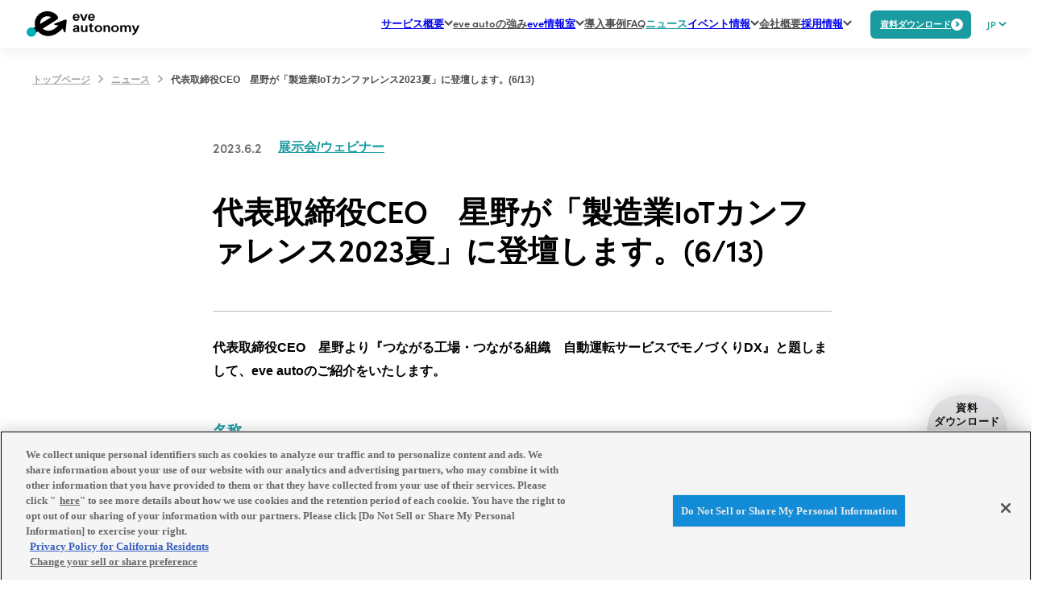

--- FILE ---
content_type: text/html; charset=UTF-8
request_url: https://eveautonomy.com/news/2023/20230602/431
body_size: 9036
content:

<!DOCTYPE html>
<html lang="ja">

  <head>
    <meta charset="UTF-8">
    <meta name="viewport" content="width=device-width, initial-scale=1.0, maximum-scale=1.0">
    <meta name="apple-mobile-web-app-status-bar-style" content="black">

                            <title>代表取締役CEO 星野が「製造業IoTカンファレンス2023夏」に登壇します。(6/13) | ニュース | 【eve auto イヴ オート】従来のAGVでは叶わなかった屋外搬送を実現</title>

		<!-- All in One SEO 4.9.3 - aioseo.com -->
	<meta name="description" content="代表取締役CEO 星野が「製造業IoTカンファレンス2023夏」に登壇します。(6/13)" />
	<meta name="robots" content="max-image-preview:large" />
	<link rel="canonical" href="https://eveautonomy.com/news/2023/20230602/431" />
	<meta name="generator" content="All in One SEO (AIOSEO) 4.9.3" />
		<meta property="og:locale" content="ja_JP" />
		<meta property="og:site_name" content="【eve auto イヴ オート】従来のAGVでは叶わなかった屋外搬送を実現" />
		<meta property="og:type" content="article" />
		<meta property="og:title" content="代表取締役CEO 星野が「製造業IoTカンファレンス2023夏」に登壇します。(6/13) | ニュース | 【eve auto イヴ オート】従来のAGVでは叶わなかった屋外搬送を実現" />
		<meta property="og:description" content="代表取締役CEO 星野が「製造業IoTカンファレンス2023夏」に登壇します。(6/13)" />
		<meta property="og:url" content="https://eveautonomy.com/news/2023/20230602/431" />
		<meta property="og:image" content="https://eveautonomy.com/pcr9dk/wp-content/uploads/2024/03/ogp.jpg" />
		<meta property="og:image:secure_url" content="https://eveautonomy.com/pcr9dk/wp-content/uploads/2024/03/ogp.jpg" />
		<meta property="og:image:width" content="1200" />
		<meta property="og:image:height" content="630" />
		<meta property="article:published_time" content="2023-06-02T02:28:24+00:00" />
		<meta property="article:modified_time" content="2023-06-02T02:28:24+00:00" />
		<meta name="twitter:card" content="summary_large_image" />
		<meta name="twitter:site" content="@AutonomyEve" />
		<meta name="twitter:title" content="代表取締役CEO 星野が「製造業IoTカンファレンス2023夏」に登壇します。(6/13) | ニュース | 【eve auto イヴ オート】従来のAGVでは叶わなかった屋外搬送を実現" />
		<meta name="twitter:description" content="代表取締役CEO 星野が「製造業IoTカンファレンス2023夏」に登壇します。(6/13)" />
		<meta name="twitter:image" content="https://eveautonomy.com/pcr9dk/wp-content/uploads/2024/03/ogp.jpg" />
		<!-- All in One SEO -->

<link rel="alternate" title="oEmbed (JSON)" type="application/json+oembed" href="https://eveautonomy.com/wp-json/oembed/1.0/embed?url=https%3A%2F%2Feveautonomy.com%2Fnews%2F2023%2F20230602%2F431" />
<link rel="alternate" title="oEmbed (XML)" type="text/xml+oembed" href="https://eveautonomy.com/wp-json/oembed/1.0/embed?url=https%3A%2F%2Feveautonomy.com%2Fnews%2F2023%2F20230602%2F431&#038;format=xml" />
<style id='wp-img-auto-sizes-contain-inline-css' type='text/css'>
img:is([sizes=auto i],[sizes^="auto," i]){contain-intrinsic-size:3000px 1500px}
/*# sourceURL=wp-img-auto-sizes-contain-inline-css */
</style>
<style id='wp-block-library-inline-css' type='text/css'>
:root{--wp-block-synced-color:#7a00df;--wp-block-synced-color--rgb:122,0,223;--wp-bound-block-color:var(--wp-block-synced-color);--wp-editor-canvas-background:#ddd;--wp-admin-theme-color:#007cba;--wp-admin-theme-color--rgb:0,124,186;--wp-admin-theme-color-darker-10:#006ba1;--wp-admin-theme-color-darker-10--rgb:0,107,160.5;--wp-admin-theme-color-darker-20:#005a87;--wp-admin-theme-color-darker-20--rgb:0,90,135;--wp-admin-border-width-focus:2px}@media (min-resolution:192dpi){:root{--wp-admin-border-width-focus:1.5px}}.wp-element-button{cursor:pointer}:root .has-very-light-gray-background-color{background-color:#eee}:root .has-very-dark-gray-background-color{background-color:#313131}:root .has-very-light-gray-color{color:#eee}:root .has-very-dark-gray-color{color:#313131}:root .has-vivid-green-cyan-to-vivid-cyan-blue-gradient-background{background:linear-gradient(135deg,#00d084,#0693e3)}:root .has-purple-crush-gradient-background{background:linear-gradient(135deg,#34e2e4,#4721fb 50%,#ab1dfe)}:root .has-hazy-dawn-gradient-background{background:linear-gradient(135deg,#faaca8,#dad0ec)}:root .has-subdued-olive-gradient-background{background:linear-gradient(135deg,#fafae1,#67a671)}:root .has-atomic-cream-gradient-background{background:linear-gradient(135deg,#fdd79a,#004a59)}:root .has-nightshade-gradient-background{background:linear-gradient(135deg,#330968,#31cdcf)}:root .has-midnight-gradient-background{background:linear-gradient(135deg,#020381,#2874fc)}:root{--wp--preset--font-size--normal:16px;--wp--preset--font-size--huge:42px}.has-regular-font-size{font-size:1em}.has-larger-font-size{font-size:2.625em}.has-normal-font-size{font-size:var(--wp--preset--font-size--normal)}.has-huge-font-size{font-size:var(--wp--preset--font-size--huge)}.has-text-align-center{text-align:center}.has-text-align-left{text-align:left}.has-text-align-right{text-align:right}.has-fit-text{white-space:nowrap!important}#end-resizable-editor-section{display:none}.aligncenter{clear:both}.items-justified-left{justify-content:flex-start}.items-justified-center{justify-content:center}.items-justified-right{justify-content:flex-end}.items-justified-space-between{justify-content:space-between}.screen-reader-text{border:0;clip-path:inset(50%);height:1px;margin:-1px;overflow:hidden;padding:0;position:absolute;width:1px;word-wrap:normal!important}.screen-reader-text:focus{background-color:#ddd;clip-path:none;color:#444;display:block;font-size:1em;height:auto;left:5px;line-height:normal;padding:15px 23px 14px;text-decoration:none;top:5px;width:auto;z-index:100000}html :where(.has-border-color){border-style:solid}html :where([style*=border-top-color]){border-top-style:solid}html :where([style*=border-right-color]){border-right-style:solid}html :where([style*=border-bottom-color]){border-bottom-style:solid}html :where([style*=border-left-color]){border-left-style:solid}html :where([style*=border-width]){border-style:solid}html :where([style*=border-top-width]){border-top-style:solid}html :where([style*=border-right-width]){border-right-style:solid}html :where([style*=border-bottom-width]){border-bottom-style:solid}html :where([style*=border-left-width]){border-left-style:solid}html :where(img[class*=wp-image-]){height:auto;max-width:100%}:where(figure){margin:0 0 1em}html :where(.is-position-sticky){--wp-admin--admin-bar--position-offset:var(--wp-admin--admin-bar--height,0px)}@media screen and (max-width:600px){html :where(.is-position-sticky){--wp-admin--admin-bar--position-offset:0px}}

/*# sourceURL=wp-block-library-inline-css */
</style><style id='wp-block-heading-inline-css' type='text/css'>
h1:where(.wp-block-heading).has-background,h2:where(.wp-block-heading).has-background,h3:where(.wp-block-heading).has-background,h4:where(.wp-block-heading).has-background,h5:where(.wp-block-heading).has-background,h6:where(.wp-block-heading).has-background{padding:1.25em 2.375em}h1.has-text-align-left[style*=writing-mode]:where([style*=vertical-lr]),h1.has-text-align-right[style*=writing-mode]:where([style*=vertical-rl]),h2.has-text-align-left[style*=writing-mode]:where([style*=vertical-lr]),h2.has-text-align-right[style*=writing-mode]:where([style*=vertical-rl]),h3.has-text-align-left[style*=writing-mode]:where([style*=vertical-lr]),h3.has-text-align-right[style*=writing-mode]:where([style*=vertical-rl]),h4.has-text-align-left[style*=writing-mode]:where([style*=vertical-lr]),h4.has-text-align-right[style*=writing-mode]:where([style*=vertical-rl]),h5.has-text-align-left[style*=writing-mode]:where([style*=vertical-lr]),h5.has-text-align-right[style*=writing-mode]:where([style*=vertical-rl]),h6.has-text-align-left[style*=writing-mode]:where([style*=vertical-lr]),h6.has-text-align-right[style*=writing-mode]:where([style*=vertical-rl]){rotate:180deg}
/*# sourceURL=https://eveautonomy.com/pcr9dk/wp-includes/blocks/heading/style.min.css */
</style>
<style id='wp-block-paragraph-inline-css' type='text/css'>
.is-small-text{font-size:.875em}.is-regular-text{font-size:1em}.is-large-text{font-size:2.25em}.is-larger-text{font-size:3em}.has-drop-cap:not(:focus):first-letter{float:left;font-size:8.4em;font-style:normal;font-weight:100;line-height:.68;margin:.05em .1em 0 0;text-transform:uppercase}body.rtl .has-drop-cap:not(:focus):first-letter{float:none;margin-left:.1em}p.has-drop-cap.has-background{overflow:hidden}:root :where(p.has-background){padding:1.25em 2.375em}:where(p.has-text-color:not(.has-link-color)) a{color:inherit}p.has-text-align-left[style*="writing-mode:vertical-lr"],p.has-text-align-right[style*="writing-mode:vertical-rl"]{rotate:180deg}
/*# sourceURL=https://eveautonomy.com/pcr9dk/wp-includes/blocks/paragraph/style.min.css */
</style>
<style id='global-styles-inline-css' type='text/css'>
:root{--wp--preset--aspect-ratio--square: 1;--wp--preset--aspect-ratio--4-3: 4/3;--wp--preset--aspect-ratio--3-4: 3/4;--wp--preset--aspect-ratio--3-2: 3/2;--wp--preset--aspect-ratio--2-3: 2/3;--wp--preset--aspect-ratio--16-9: 16/9;--wp--preset--aspect-ratio--9-16: 9/16;--wp--preset--color--black: #000000;--wp--preset--color--cyan-bluish-gray: #abb8c3;--wp--preset--color--white: #ffffff;--wp--preset--color--pale-pink: #f78da7;--wp--preset--color--vivid-red: #cf2e2e;--wp--preset--color--luminous-vivid-orange: #ff6900;--wp--preset--color--luminous-vivid-amber: #fcb900;--wp--preset--color--light-green-cyan: #7bdcb5;--wp--preset--color--vivid-green-cyan: #00d084;--wp--preset--color--pale-cyan-blue: #8ed1fc;--wp--preset--color--vivid-cyan-blue: #0693e3;--wp--preset--color--vivid-purple: #9b51e0;--wp--preset--gradient--vivid-cyan-blue-to-vivid-purple: linear-gradient(135deg,rgb(6,147,227) 0%,rgb(155,81,224) 100%);--wp--preset--gradient--light-green-cyan-to-vivid-green-cyan: linear-gradient(135deg,rgb(122,220,180) 0%,rgb(0,208,130) 100%);--wp--preset--gradient--luminous-vivid-amber-to-luminous-vivid-orange: linear-gradient(135deg,rgb(252,185,0) 0%,rgb(255,105,0) 100%);--wp--preset--gradient--luminous-vivid-orange-to-vivid-red: linear-gradient(135deg,rgb(255,105,0) 0%,rgb(207,46,46) 100%);--wp--preset--gradient--very-light-gray-to-cyan-bluish-gray: linear-gradient(135deg,rgb(238,238,238) 0%,rgb(169,184,195) 100%);--wp--preset--gradient--cool-to-warm-spectrum: linear-gradient(135deg,rgb(74,234,220) 0%,rgb(151,120,209) 20%,rgb(207,42,186) 40%,rgb(238,44,130) 60%,rgb(251,105,98) 80%,rgb(254,248,76) 100%);--wp--preset--gradient--blush-light-purple: linear-gradient(135deg,rgb(255,206,236) 0%,rgb(152,150,240) 100%);--wp--preset--gradient--blush-bordeaux: linear-gradient(135deg,rgb(254,205,165) 0%,rgb(254,45,45) 50%,rgb(107,0,62) 100%);--wp--preset--gradient--luminous-dusk: linear-gradient(135deg,rgb(255,203,112) 0%,rgb(199,81,192) 50%,rgb(65,88,208) 100%);--wp--preset--gradient--pale-ocean: linear-gradient(135deg,rgb(255,245,203) 0%,rgb(182,227,212) 50%,rgb(51,167,181) 100%);--wp--preset--gradient--electric-grass: linear-gradient(135deg,rgb(202,248,128) 0%,rgb(113,206,126) 100%);--wp--preset--gradient--midnight: linear-gradient(135deg,rgb(2,3,129) 0%,rgb(40,116,252) 100%);--wp--preset--font-size--small: 13px;--wp--preset--font-size--medium: 20px;--wp--preset--font-size--large: 36px;--wp--preset--font-size--x-large: 42px;--wp--preset--spacing--20: 0.44rem;--wp--preset--spacing--30: 0.67rem;--wp--preset--spacing--40: 1rem;--wp--preset--spacing--50: 1.5rem;--wp--preset--spacing--60: 2.25rem;--wp--preset--spacing--70: 3.38rem;--wp--preset--spacing--80: 5.06rem;--wp--preset--shadow--natural: 6px 6px 9px rgba(0, 0, 0, 0.2);--wp--preset--shadow--deep: 12px 12px 50px rgba(0, 0, 0, 0.4);--wp--preset--shadow--sharp: 6px 6px 0px rgba(0, 0, 0, 0.2);--wp--preset--shadow--outlined: 6px 6px 0px -3px rgb(255, 255, 255), 6px 6px rgb(0, 0, 0);--wp--preset--shadow--crisp: 6px 6px 0px rgb(0, 0, 0);}:where(.is-layout-flex){gap: 0.5em;}:where(.is-layout-grid){gap: 0.5em;}body .is-layout-flex{display: flex;}.is-layout-flex{flex-wrap: wrap;align-items: center;}.is-layout-flex > :is(*, div){margin: 0;}body .is-layout-grid{display: grid;}.is-layout-grid > :is(*, div){margin: 0;}:where(.wp-block-columns.is-layout-flex){gap: 2em;}:where(.wp-block-columns.is-layout-grid){gap: 2em;}:where(.wp-block-post-template.is-layout-flex){gap: 1.25em;}:where(.wp-block-post-template.is-layout-grid){gap: 1.25em;}.has-black-color{color: var(--wp--preset--color--black) !important;}.has-cyan-bluish-gray-color{color: var(--wp--preset--color--cyan-bluish-gray) !important;}.has-white-color{color: var(--wp--preset--color--white) !important;}.has-pale-pink-color{color: var(--wp--preset--color--pale-pink) !important;}.has-vivid-red-color{color: var(--wp--preset--color--vivid-red) !important;}.has-luminous-vivid-orange-color{color: var(--wp--preset--color--luminous-vivid-orange) !important;}.has-luminous-vivid-amber-color{color: var(--wp--preset--color--luminous-vivid-amber) !important;}.has-light-green-cyan-color{color: var(--wp--preset--color--light-green-cyan) !important;}.has-vivid-green-cyan-color{color: var(--wp--preset--color--vivid-green-cyan) !important;}.has-pale-cyan-blue-color{color: var(--wp--preset--color--pale-cyan-blue) !important;}.has-vivid-cyan-blue-color{color: var(--wp--preset--color--vivid-cyan-blue) !important;}.has-vivid-purple-color{color: var(--wp--preset--color--vivid-purple) !important;}.has-black-background-color{background-color: var(--wp--preset--color--black) !important;}.has-cyan-bluish-gray-background-color{background-color: var(--wp--preset--color--cyan-bluish-gray) !important;}.has-white-background-color{background-color: var(--wp--preset--color--white) !important;}.has-pale-pink-background-color{background-color: var(--wp--preset--color--pale-pink) !important;}.has-vivid-red-background-color{background-color: var(--wp--preset--color--vivid-red) !important;}.has-luminous-vivid-orange-background-color{background-color: var(--wp--preset--color--luminous-vivid-orange) !important;}.has-luminous-vivid-amber-background-color{background-color: var(--wp--preset--color--luminous-vivid-amber) !important;}.has-light-green-cyan-background-color{background-color: var(--wp--preset--color--light-green-cyan) !important;}.has-vivid-green-cyan-background-color{background-color: var(--wp--preset--color--vivid-green-cyan) !important;}.has-pale-cyan-blue-background-color{background-color: var(--wp--preset--color--pale-cyan-blue) !important;}.has-vivid-cyan-blue-background-color{background-color: var(--wp--preset--color--vivid-cyan-blue) !important;}.has-vivid-purple-background-color{background-color: var(--wp--preset--color--vivid-purple) !important;}.has-black-border-color{border-color: var(--wp--preset--color--black) !important;}.has-cyan-bluish-gray-border-color{border-color: var(--wp--preset--color--cyan-bluish-gray) !important;}.has-white-border-color{border-color: var(--wp--preset--color--white) !important;}.has-pale-pink-border-color{border-color: var(--wp--preset--color--pale-pink) !important;}.has-vivid-red-border-color{border-color: var(--wp--preset--color--vivid-red) !important;}.has-luminous-vivid-orange-border-color{border-color: var(--wp--preset--color--luminous-vivid-orange) !important;}.has-luminous-vivid-amber-border-color{border-color: var(--wp--preset--color--luminous-vivid-amber) !important;}.has-light-green-cyan-border-color{border-color: var(--wp--preset--color--light-green-cyan) !important;}.has-vivid-green-cyan-border-color{border-color: var(--wp--preset--color--vivid-green-cyan) !important;}.has-pale-cyan-blue-border-color{border-color: var(--wp--preset--color--pale-cyan-blue) !important;}.has-vivid-cyan-blue-border-color{border-color: var(--wp--preset--color--vivid-cyan-blue) !important;}.has-vivid-purple-border-color{border-color: var(--wp--preset--color--vivid-purple) !important;}.has-vivid-cyan-blue-to-vivid-purple-gradient-background{background: var(--wp--preset--gradient--vivid-cyan-blue-to-vivid-purple) !important;}.has-light-green-cyan-to-vivid-green-cyan-gradient-background{background: var(--wp--preset--gradient--light-green-cyan-to-vivid-green-cyan) !important;}.has-luminous-vivid-amber-to-luminous-vivid-orange-gradient-background{background: var(--wp--preset--gradient--luminous-vivid-amber-to-luminous-vivid-orange) !important;}.has-luminous-vivid-orange-to-vivid-red-gradient-background{background: var(--wp--preset--gradient--luminous-vivid-orange-to-vivid-red) !important;}.has-very-light-gray-to-cyan-bluish-gray-gradient-background{background: var(--wp--preset--gradient--very-light-gray-to-cyan-bluish-gray) !important;}.has-cool-to-warm-spectrum-gradient-background{background: var(--wp--preset--gradient--cool-to-warm-spectrum) !important;}.has-blush-light-purple-gradient-background{background: var(--wp--preset--gradient--blush-light-purple) !important;}.has-blush-bordeaux-gradient-background{background: var(--wp--preset--gradient--blush-bordeaux) !important;}.has-luminous-dusk-gradient-background{background: var(--wp--preset--gradient--luminous-dusk) !important;}.has-pale-ocean-gradient-background{background: var(--wp--preset--gradient--pale-ocean) !important;}.has-electric-grass-gradient-background{background: var(--wp--preset--gradient--electric-grass) !important;}.has-midnight-gradient-background{background: var(--wp--preset--gradient--midnight) !important;}.has-small-font-size{font-size: var(--wp--preset--font-size--small) !important;}.has-medium-font-size{font-size: var(--wp--preset--font-size--medium) !important;}.has-large-font-size{font-size: var(--wp--preset--font-size--large) !important;}.has-x-large-font-size{font-size: var(--wp--preset--font-size--x-large) !important;}
/*# sourceURL=global-styles-inline-css */
</style>

<link rel="https://api.w.org/" href="https://eveautonomy.com/wp-json/" /><link rel="alternate" title="JSON" type="application/json" href="https://eveautonomy.com/wp-json/wp/v2/news/431" /><link rel='shortlink' href='https://eveautonomy.com/?p=431' />
<link rel="icon" href="https://eveautonomy.com/pcr9dk/wp-content/uploads/2024/03/cropped-icon-512x512-1-32x32.png" sizes="32x32" />
<link rel="icon" href="https://eveautonomy.com/pcr9dk/wp-content/uploads/2024/03/cropped-icon-512x512-1-192x192.png" sizes="192x192" />
<link rel="apple-touch-icon" href="https://eveautonomy.com/pcr9dk/wp-content/uploads/2024/03/cropped-icon-512x512-1-180x180.png" />
<meta name="msapplication-TileImage" content="https://eveautonomy.com/pcr9dk/wp-content/uploads/2024/03/cropped-icon-512x512-1-270x270.png" />
    
    <link rel="icon" href="https://eveautonomy.com/pcr9dk/wp-content/themes/eveautonomy-v2/assets/favicon/favicon.ico" sizes="any">
    <link rel="icon" href="https://eveautonomy.com/pcr9dk/wp-content/themes/eveautonomy-v2/assets/favicon/icon.svg" type="image/svg+xml">

    <link rel="apple-touch-icon" href="https://eveautonomy.com/pcr9dk/wp-content/themes/eveautonomy-v2/assets/favicon/apple-touch-icon.png">
    <link rel="manifest" href="https://eveautonomy.com/pcr9dk/wp-content/themes/eveautonomy-v2/assets/favicon/manifest.json">

    <!--CSS-->
    <link rel="stylesheet" href="https://eveautonomy.com/pcr9dk/wp-content/themes/eveautonomy-v2/assets/css/main.css">
    <link rel="stylesheet" href="https://cdn.jsdelivr.net/npm/@splidejs/splide@4.1.4/dist/css/splide.min.css">
    <link rel="stylesheet" href="https://cdn.jsdelivr.net/npm/@splidejs/splide@4.1.4/dist/css/splide-core.min.css">

    <!--JS-->
    <script src="https://cdnjs.cloudflare.com/ajax/libs/gsap/3.8.0/gsap.min.js"></script>
    <script src="https://cdnjs.cloudflare.com/ajax/libs/gsap/3.8.0/ScrollTrigger.min.js"></script>
    <script src="https://cdn.jsdelivr.net/gh/dixonandmoe/rellax@master/rellax.min.js"></script>
    <script src="https://cdn.jsdelivr.net/npm/@splidejs/splide@4.1.4/dist/js/splide.min.js"></script>
    <script src="https://cdn.jsdelivr.net/npm/@splidejs/splide-extension-auto-scroll@0.5.3/dist/js/splide-extension-auto-scroll.min.js"></script>

    <!--WEB FONT-->
    <link rel="stylesheet" href="https://use.typekit.net/klh3tes.css">

    
    <!-- Google Tag Manager-->
    <script>
    (function(w, d, s, l, i) {
      w[l] = w[l] || [];
      w[l].push({
        'gtm.start': new Date().getTime(),
        event: 'gtm.js'
      });
      var f = d.getElementsByTagName(s)[0],
        j = d.createElement(s),
        dl = l != 'dataLayer' ? '&l=' + l : '';
      j.async = true;
      j.src =
        'https://www.googletagmanager.com/gtm.js?id=' + i + dl;
      f.parentNode.insertBefore(j, f);
    })(window, document, 'script', 'dataLayer', 'GTM-522V2D3');
    </script>
    <!-- End Google Tag Manager-->
    <!-- Global site tag (gtag.js) - Google Analytics-->
            <script type="application/ld+json">
{
    "@context": "https://schema.org",
    "@graph": [
        {
            "@type": "Article",
            "mainEntityOfPage": {
                "@type": "WebPage",
                "@id": "https://eveautonomy.com/"
            },
            "headline": "代表取締役CEO　星野が「製造業IoTカンファレンス2023夏」に登壇します。(6/13)",
            "description": "代表取締役CEO　星野より『つながる工場・つながる組織　自動運転サービスでモノづくりDX』と題しまして、eve…",
            "image": "https://eveautonomy.com/pcr9dk/wp-content/themes/eveautonomy-v2/assets/images/article/no_image_article.jpg",
            "author": {
                "@type": "Organization",
                "name": "eve autonomy",
                "sameAs": [
                    "https://twitter.com/AutonomyEve",
                    "https://jp.linkedin.com/company/eve-autonomy",
                    "https://www.youtube.com/@eveautonomychannel",
                    "https://www.facebook.com/eveautonomy/",
                    "https://www.instagram.com/eve_autonomy_jp/",
                    "https://eveautonomy.com/"
                ]
            },
            "publisher": {
                "@type": "Organization",
                "name": "eve autonomy",
                "logo": {
                    "@type": "ImageObject",
                    "url": "https://eveautonomy.com/pcr9dk/wp-content/themes/eveautonomy-v2/assets/images/common/ogp.jpg"
                }
            },
            "datePublished": "2023-06-02T11:28:24+09:00",
            "dateModified": "2023-06-02T11:28:24+09:00",
            "inLanguage": "ja"
        },
        {
            "@type": "BreadcrumbList",
            "name": "Breadcrumb",
            "itemListElement": [
                {
                    "@type": "ListItem",
                    "position": 1,
                    "item": {
                        "name": "HOME",
                        "@id": "https://eveautonomy.com/"
                    }
                },
                {
                    "@type": "ListItem",
                    "position": 2,
                    "item": {
                        "name": "ニュース",
                        "@id": "https://eveautonomy.com/news"
                    }
                }
            ]
        }
    ]
}
</script>
    <style>
      #pi_tracking_opt_in_div {
        display: none;
      }
    </style>

      </head>

  <body>
    <!-- Google Tag Manager (noscript)-->
    <noscript>
      <iframe src="https://www.googletagmanager.com/ns.html?id=GTM-522V2D3" height="0" width="0" style="display:none;visibility:hidden"></iframe>
    </noscript>
    <!-- End Google Tag Manager (noscript)-->

    <!--header-->
    <header class="header">
  <a class="logo-box" href="https://eveautonomy.com/"> <img src="https://eveautonomy.com/pcr9dk/wp-content/themes/eveautonomy-v2/assets/images/common/img_logo_company.svg" alt="eve autonomy"></a>

  <div class="link-box">
    <div class="links pc-only">
      <div class="item service parent">
        <span class="title"><a href="https://eveautonomy.com/service">サービス概要</a></span>
        <div class="menu-list">
          <a class="item" href="https://eveautonomy.com/service#solution">ソリューション</a>
          <a class="item" href="https://eveautonomy.com/service#industry">活用エリア</a>
          <a class="item" href="https://eveautonomy.com/service#service">サービス内容</a>
          <a class="item" href="https://eveautonomy.com/service#product">サービス紹介動画</a>
          <a class="item" href="https://eveautonomy.com/service#vehicle">自動運転車両について</a>
          <a class="item" href="https://eveautonomy.com/service#operation">運用管理ツール</a>
          <a class="item" href="https://eveautonomy.com/service#instration">導入支援サービス</a>
          <a class="item" href="https://eveautonomy.com/service#option">オプション製品</a>
        </div>
      </div>
      <a class="item feature" href='/features'>eve autoの強み</a>
      <div class="item column-index column-detail column-list glossary parent">
        <span class="title"><a href="https://eveautonomy.com/column">eve情報室</a></span>
        <div class="menu-list">
          <a class="item" href="https://eveautonomy.com/column/columns">コラム</a>
          <a class="item" href="https://eveautonomy.com/column/knowledges">ナレッジ</a>
          <a class="item" href="https://eveautonomy.com/column/dictionary">用語集</a>
        </div>
      </div>

      <a class="item case-list" href="https://eveautonomy.com/casestudy">導入事例</a>
      <a class="item faq" href="https://eveautonomy.com/faq">FAQ</a>
      <a class="item news-list news-detail" href="https://eveautonomy.com/news">ニュース</a>

      <div class="item event-index event-detail event-list glossary parent">
        <span class="title"><a href="https://eveautonomy.com/event">イベント情報</a></span>
        <div class="menu-list">
          <a class="item" href="https://eveautonomy.com/event/webinar">セミナー</a>
          <a class="item" href="https://eveautonomy.com/event/exhibition">展示会情報</a>
        </div>
      </div>

      <a class="item company" href="https://eveautonomy.com/company">会社概要</a>

      <div class="item event-index event-detail event-list glossary parent">
        <span class="title"><a href="https://sites.google.com/eveautonomy.com/recruit/home">採用情報</a></span>
        <div class="menu-list">
          <a class="item" href="https://sites.google.com/eveautonomy.com/recruit/home/%E7%A7%81%E3%81%9F%E3%81%A1%E3%81%AB%E3%81%A4%E3%81%84%E3%81%A6#h.32rkkxzfyh4v">社長メッセージ</a>
          <a class="item" href="https://sites.google.com/eveautonomy.com/recruit/home/%E5%83%8D%E3%81%8F%E7%92%B0%E5%A2%83%E3%81%AB%E3%81%A4%E3%81%84%E3%81%A6">働く環境について</a>
          <a class="item" href="https://herp.careers/v1/eveautonomy">募集一覧</a>
        </div>
      </div>
    </div>

    <div class="download pc-only">
      <a class="download-button" href="https://eveautonomy.com/download">
        資料ダウンロード <span></span>
      </a>
    </div>

    <div class="lang pc-only">
      <p class="change">JP<span class="arrow"><img src="https://eveautonomy.com/pcr9dk/wp-content/themes/eveautonomy-v2/assets/images/common/ico_arrow_green_b.svg" alt=""></span></p>
      <div class="lang-modal"> <a class="item" href="https://eveautonomy.com/en"> EN<span class="arrow"><img src="https://eveautonomy.com/pcr9dk/wp-content/themes/eveautonomy-v2/assets/images/common/ico_arrow_gray_r.svg" alt=""></span></a></div>
    </div>

    <div class="modal-open">
      <div class="btn"><span class="line"> </span><span class="line"> </span><span class="line"> </span></div>
    </div>
  </div>
</header>

<div class="header-modal sp-only">
  <div class="inner">
    <div class="links">
      <a class="item" href="https://eveautonomy.com/">トップページ</a>
      <div class="item toggle">
        <div class="btn"><span></span><span> </span></div>
        <a class="parent" href="https://eveautonomy.com/service">サービス概要</a>
        <div class="sub-items">
          <a class="child" href="https://eveautonomy.com/service#solution">ソリューション</a>
          <a class="child" href="https://eveautonomy.com/service#industry">活用エリア</a>
          <a class="child" href="https://eveautonomy.com/service#service">サービス内容</a>
          <a class="child" href="https://eveautonomy.com/service#product">サービス紹介動画</a>
          <a class="child" href="https://eveautonomy.com/service#vehicle">自動運転車両について</a>
          <a class="child" href="https://eveautonomy.com/service#operation">運用管理ツール</a>
          <a class="child" href="https://eveautonomy.com/service#instration">導入支援サービス</a>
          <a class="child" href="https://eveautonomy.com/service#option">オプション製品</a>
        </div>
      </div>
      <a class="item" href="https://eveautonomy.com/features">eve autoの強み</a>

      <div class="item toggle">
        <div class="btn"><span></span><span> </span></div>
        <a class="parent" href="https://eveautonomy.com/column"> eve情報室</a>
        <div class="sub-items">
          <a class="child" href="https://eveautonomy.com/column/columns">コラム</a>
          <a class="child" href="https://eveautonomy.com/column/knowledges">ナレッジ</a>
          <a class="child" href="https://eveautonomy.com/column/dictionary">用語集</a>
        </div>
      </div>

      <a class="item" href="https://eveautonomy.com/casestudy">導入事例</a>
      <a class="item" href="https://eveautonomy.com/faq">FAQ</a>
      <a class="item" href="https://eveautonomy.com/news">ニュース</a>

      <div class="item toggle">
        <div class="btn"><span></span><span> </span></div>
        <a class="parent" href="https://eveautonomy.com/event"> イベント情報</a>
        <div class="sub-items">
          <a class="child" href="https://eveautonomy.com/event/webinar">セミナー</a>
          <a class="child" href="https://eveautonomy.com/event/exhibition">展示会情報</a>
        </div>
      </div>

      <a class="item" href="https://eveautonomy.com/company">会社概要</a>

      <div class="item toggle">
        <div class="btn"><span></span><span> </span></div>
        <a class="parent" href="https://sites.google.com/eveautonomy.com/recruit/home"> 採用情報</a>
        <div class="sub-items">
          <a class="child" href="https://sites.google.com/eveautonomy.com/recruit/home/%E7%A7%81%E3%81%9F%E3%81%A1%E3%81%AB%E3%81%A4%E3%81%84%E3%81%A6#h.32rkkxzfyh4v">社長メッセージ</a>
          <a class="child" href="https://sites.google.com/eveautonomy.com/recruit/home/%E5%83%8D%E3%81%8F%E7%92%B0%E5%A2%83%E3%81%AB%E3%81%A4%E3%81%84%E3%81%A6">働く環境について</a>
          <a class="child" href="https://herp.careers/v1/eveautonomy">募集一覧</a>
        </div>
      </div>
    </div>

    <div class="contact">
      <a class="btn btn-contact" href="https://eveautonomy.com/contact">お問い合わせ</a>
      <a class="btn btn-download" href="https://eveautonomy.com/download">資料ダウンロード</a>
    </div>
    <div class="bottom">
      <div class="links">
        <a class="item" href="https://eveautonomy.com/policy">プライバシーポリシー</a>
        <a class="item" href="https://eveautonomy.com/cookie">クッキーポリシー</a>
        <a class="item" href="https://eveautonomy.com/unsubscribe">配信停止</a>
        <div class="sns-box">
          <a class="item youtube" href="https://www.youtube.com/@eveautonomychannel" target="_blank"> <img src="https://eveautonomy.com/pcr9dk/wp-content/themes/eveautonomy-v2/assets/images/common/ico_header_youtube.svg" alt="Youtube"></a>
          <a class="item x" href="https://x.com/AutonomyEve" target="_blank"> <img src="https://eveautonomy.com/pcr9dk/wp-content/themes/eveautonomy-v2/assets/images/common/ico_header_x.svg" alt="X"></a>
          <a class="item linkedin" href="https://jp.linkedin.com/company/eve-autonomy" target="_blank"> <img src="https://eveautonomy.com/pcr9dk/wp-content/themes/eveautonomy-v2/assets/images/common/ico_header_linkedin.svg" alt="Linkedin"></a>
          <a class="item facebook" href="https://www.facebook.com/eveautonomy/" target="_blank"> <img src="https://eveautonomy.com/pcr9dk/wp-content/themes/eveautonomy-v2/assets/images/common/ico_header_facebook.svg" alt="Facebook"></a>
          <a class="item linkedin" href="https://www.instagram.com/eve_autonomy_jp/" target="_blank"> <img src="https://eveautonomy.com/pcr9dk/wp-content/themes/eveautonomy-v2/assets/images/common/ico_header_instagram.svg" alt="Instagram"></a>
        </div>
      </div>
      <div class="lang">
        <select id="lang-select" name="lang">
          <option value="https://eveautonomy.com/">LAUNGAGE : JP</option>
          <option value="https://eveautonomy.com/en">LAUNGAGE : EN</option>
        </select><img class="arrow" src="https://eveautonomy.com/pcr9dk/wp-content/themes/eveautonomy-v2/assets/images/common/ico_arrow_green_b.svg" alt="">
      </div>
    </div>
  </div>
</div>
<div class="js-judge-width sp-only"></div>
<div class="main-wrapper news-detail" data-page="news-detail">
  <div class="breadcrumb"><a href="https://eveautonomy.com/" class="item"><span>トップページ</span></a><a href="https://eveautonomy.com/news" class="item"><span>ニュース</span></a><a class="item"><span>代表取締役CEO　星野が「製造業IoTカンファレンス2023夏」に登壇します。(6/13)</span></a></div>
  <div class="wrap">

                  
        <div class="title-box anime_trigger base_anime">
          <div class="info">
            <p class="date">
              <time datetime="2023-06-02">2023.6.2</time>
            </p>
            <a class="category" href="https://eveautonomy.com/news/exhibition-webinar">展示会/ウェビナー</a>          </div>

          <h1 class="title">代表取締役CEO　星野が「製造業IoTカンファレンス2023夏」に登壇します。(6/13)</h1>
        </div>

        <div class="detail-box anime_trigger base_anime">
          
<p>代表取締役CEO　星野より『つながる工場・つながる組織　自動運転サービスでモノづくりDX』と題しまして、eve autoのご紹介をいたします。</p>



<h2 id="autoid-0" class="wp-block-heading"><strong>名称</strong></h2>



<p>製造業IoTカンファレンス 2023夏</p>



<h2 id="autoid-1" class="wp-block-heading">フォーラムの焦点</h2>



<p>革新的な製造プロセスの合理化、効率化に向けた取り組み</p>



<p>スマートファクトリー構築に向けた実際の取り組み</p>



<h2 id="autoid-2" class="wp-block-heading">タイトル</h2>



<p>つながる工場・つながる組織　自動運転サービスでモノづくりDX</p>



<h2 id="autoid-3" class="wp-block-heading">登壇者</h2>



<p>代表取締役CEO　星野亮介</p>



<h2 id="autoid-4" class="wp-block-heading">日時</h2>



<p>2023年 6月13日（火）11:50~12:00</p>



<h2 id="autoid-5" class="wp-block-heading"><strong>会場</strong></h2>



<p>オンライン</p>



<h2 id="autoid-6" class="wp-block-heading"><strong>主催</strong></h2>



<p>リバイバル・マネジメント・フォーラム事務局</p>



<h2 id="autoid-7" class="wp-block-heading"><strong>イベント公式ウェブサイト</strong></h2>



<p><a href="https://r-management.jp/MF_IoT/forum20230613/">https://r-management.jp/MF_IoT/forum20230613/</a></p>



<p></p>



<h2 id="autoid-8" class="wp-block-heading">お申込みフォーム</h2>



<p><a href="https://r-management.jp/MF_IoT/forum20230613/contact/">https://r-management.jp/MF_IoT/forum20230613/contact/</a></p>

                    
                    
                  </div>

        <div class="share-box anime_trigger base_anime">
          <p class="title">SHARE :</p>
          <a class="item twitter" target="_blank"><img src="https://eveautonomy.com/pcr9dk/wp-content/themes/eveautonomy-v2/assets/images/common/ico_twitter_black.svg" alt=""></a>
          <a class="item facebook" target="_blank"><img src="https://eveautonomy.com/pcr9dk/wp-content/themes/eveautonomy-v2/assets/images/common/ico_facebook_black.svg" alt=""></a>
          <a class="item linkedin" target="_blank"><img src="https://eveautonomy.com/pcr9dk/wp-content/themes/eveautonomy-v2/assets/images/common/ico_linkedin_black.svg" alt=""></a>
        </div>
    
        <div class="more-box anime_trigger base_anime"><a class="item" href="https://eveautonomy.com/news">ニュース一覧に戻る</a>
          <div class="more-news">
                          <a class="item prev" href="https://eveautonomy.com/news/2023/20230601/430">前の記事へ</a>
                                      <a class="item next" href="https://eveautonomy.com/news/2023/20230719/449">次の記事へ</a>
                      </div>
        </div>

          
        
  </div>
</div>


<!-- CV Buttons -->
<div class="fixed-btn">
      <a class="btn gray" href="https://eveautonomy.com/download">
      <div class="bg">
        <img src="https://eveautonomy.com/pcr9dk/wp-content/themes/eveautonomy-v2/assets/images/common/img_btn_bg_g.svg" loading="lazy" width="100" height="100" alt="">
      </div>
      <div class="text-box">
        <p class="text">資料<br>ダウンロード</p>
        <div class="arrow">
          <img src="https://eveautonomy.com/pcr9dk/wp-content/themes/eveautonomy-v2/assets/images/common/ico_btn_arrow_g_r.svg" loading="lazy" width="30" height="23" alt="">
          <img src="https://eveautonomy.com/pcr9dk/wp-content/themes/eveautonomy-v2/assets/images/common/ico_btn_arrow_g_r.svg" loading="lazy" width="30" height="23" alt="">
        </div>
      </div>
    </a>
    <a class="btn" href="https://eveautonomy.com/contact">
      <div class="bg">
        <img src="https://eveautonomy.com/pcr9dk/wp-content/themes/eveautonomy-v2/assets/images/common/img_btn_bg.svg" loading="lazy" width="67" height="67" alt="">
      </div>
      <div class="text-box">
        <p class="text">お問い合わせ</p>
        <div class="arrow">
          <img src="https://eveautonomy.com/pcr9dk/wp-content/themes/eveautonomy-v2/assets/images/common/ico_btn_arrow_r.svg" loading="lazy" width="30" height="23" alt="">
          <img src="https://eveautonomy.com/pcr9dk/wp-content/themes/eveautonomy-v2/assets/images/common/ico_btn_arrow_r.svg" loading="lazy" width="30" height="23" alt="">
        </div>
      </div>
    </a>
  
</div>
<!--footer-->
<footer class="footer">
  <div class="info-box">
    <div class="logo-box">
      <img class="img" src="https://eveautonomy.com/pcr9dk/wp-content/themes/eveautonomy-v2/assets/images/common/footer_company_logo.svg" alt="eve autonomy" loading="lazy">
    </div>
    <div class="about-text">
      <p class="text">
        eve autonomyは、ヤマハ発動機とティアフォーによって2020年に設立され、「今日から自動化」をスローガンに、自動運転技術を活用した無人搬送ソリューションを提供し、社会のインフラとしてのスタンダード化を目指しています。<br>
        <br>
        ［運営会社］<br>
        株式会社 eve autonomy<br>
        静岡県磐田市大中瀬868番地1
      </p>
    </div>
    <div class="sns-box">
      <a class="link sub" href="https://www.youtube.com/@eveautonomychannel" target="_blank"> <img src="https://eveautonomy.com/pcr9dk/wp-content/themes/eveautonomy-v2/assets/images/common/ico_footer_youtube.svg" loading="lazy" width="40" height="40" alt="Youtube"></a>
      <a class="link sub" href="https://x.com/AutonomyEve" target="_blank"> <img src="https://eveautonomy.com/pcr9dk/wp-content/themes/eveautonomy-v2/assets/images/common/ico_footer_x.svg" loading="lazy" width="40" height="40" alt="X"></a>
      <a class="link sub" href="https://jp.linkedin.com/company/eve-autonomy" target="_blank"> <img src="https://eveautonomy.com/pcr9dk/wp-content/themes/eveautonomy-v2/assets/images/common/ico_footer_linkedin.svg" loading="lazy" width="40" height="40" alt="LinkedIn"></a>
      <a class="link sub" href="https://www.facebook.com/eveautonomy/" target="_blank"> <img src="https://eveautonomy.com/pcr9dk/wp-content/themes/eveautonomy-v2/assets/images/common/ico_footer_facebook.svg" loading="lazy" width="40" height="40" alt="Facebook"></a>
      <a class="link sub" href="https://www.instagram.com/eve_autonomy_jp/" target="_blank"> <img src="https://eveautonomy.com/pcr9dk/wp-content/themes/eveautonomy-v2/assets/images/common/ico_footer_instagram.svg" loading="lazy" width="40" height="40" alt="instagram"></a>
    </div>
    <div class="link-box">
      <a class="link sub" href="https://eveautonomy.com/policy">プライバシーポリシー</a>
      <a class="link sub" href="https://eveautonomy.com/cookie">クッキーポリシー</a>
      <a class="link sub" href="https://eveautonomy.com/unsubscribe">配信停止</a>
    </div>
    <div class="copy-box">
      <p class="text">© eve autonomy, Inc.</p>
    </div>
  </div>

  <div class="link-box">
    <div class="box">
      <div class="title-box">
        <p class="title">SERVICE</p>
      </div>

      <div class="links">
        <a class="link" href="https://eveautonomy.com/service">サービス概要</a>
        <a class="link sub" href="https://eveautonomy.com/service#solution">- ソリューション</a>
        <a class="link sub" href="https://eveautonomy.com/service#industry">- 活用エリア</a>
        <a class="link sub" href="https://eveautonomy.com/service#service">- サービス内容</a>
        <a class="link sub" href="https://eveautonomy.com/service#product">- サービス紹介動画</a>
        <a class="link sub" href="https://eveautonomy.com/service#vehicle">- 自動運転車両について</a>
        <a class="link sub" href="https://eveautonomy.com/service#operation">- 運用管理ツール</a>
        <a class="link sub" href="https://eveautonomy.com/service#instration">- 導入支援サービス</a>
        <a class="link sub" href="https://eveautonomy.com/service#option">- オプション製品</a>

        <a class="link" href="https://eveautonomy.com/features">eve autoの強み</a>
        <a class="link" href="https://eveautonomy.com/casestudy">導入事例</a>
        <a class="link" href="https://eveautonomy.com/download">関連資料</a>
      </div>
    </div>
    
    <div class="box">
      <div class="title-box">
        <p class="title">CONTENTS</p>
      </div>
      <div class="links">
        <a class="link" href="https://eveautonomy.com/column/">eve情報室</a>
        <a class="link sub" href="https://eveautonomy.com/column/columns">- コラム</a>
        <a class="link sub" href="https://eveautonomy.com/column/knowledges">- ナレッジ</a>
        <a class="link sub" href="https://eveautonomy.com/column/dictionary">- 用語集</a>

        <a class="link" href="https://eveautonomy.com/event/">イベント情報</a>
        <a class="link sub" href="https://eveautonomy.com/event/webinar">- セミナー</a>
        <a class="link sub" href="https://eveautonomy.com/event/exhibition">- 展示会情報</a>

        <a class="link" href="https://eveautonomy.com/faq">よくあるご質問</a>
      </div>
    </div>

    <div class="box">
      <div class="title-box">
        <p class="title">COMPANY</p>
      </div>
      <div class="links">
        <a class="link" href="https://eveautonomy.com/news">ニュース</a>
        <a class="link" href="https://eveautonomy.com/company">会社概要</a>
        <a class="link" href="https://sites.google.com/eveautonomy.com/recruit/home">採用情報</a>
        <a class="link sub" href="https://sites.google.com/eveautonomy.com/recruit/home/%E7%A7%81%E3%81%9F%E3%81%A1%E3%81%AB%E3%81%A4%E3%81%84%E3%81%A6#h.32rkkxzfyh4v">- 社長メッセージ</a>
        <a class="link sub" href="https://sites.google.com/eveautonomy.com/recruit/home/%E5%83%8D%E3%81%8F%E7%92%B0%E5%A2%83%E3%81%AB%E3%81%A4%E3%81%84%E3%81%A6">- 働く環境について</a>
        <a class="link sub" href="https://herp.careers/v1/eveautonomy">- 募集一覧</a>
        <a class="link" href="https://eveautonomy.com/contact">お問い合わせ</a>
      </div>
    </div>
  </div>

  <div class="link-box sp-only">
      <a class="link sub" href="https://eveautonomy.com/policy">プライバシーポリシー</a>
      <a class="link sub" href="https://eveautonomy.com/cookie">クッキーポリシー</a>
      <a class="link sub" href="https://eveautonomy.com/unsubscribe">配信停止</a>
  </div>
  
  <div class="copy-box sp-only">
    <p class="text">© eve autonomy, Inc.</p>
  </div>
</footer>

<script type="speculationrules">
{"prefetch":[{"source":"document","where":{"and":[{"href_matches":"/*"},{"not":{"href_matches":["/pcr9dk/wp-*.php","/pcr9dk/wp-admin/*","/pcr9dk/wp-content/uploads/*","/pcr9dk/wp-content/*","/pcr9dk/wp-content/plugins/*","/pcr9dk/wp-content/themes/eveautonomy-v2/*","/*\\?(.+)"]}},{"not":{"selector_matches":"a[rel~=\"nofollow\"]"}},{"not":{"selector_matches":".no-prefetch, .no-prefetch a"}}]},"eagerness":"conservative"}]}
</script>

<!--JS-->
<script src="https://eveautonomy.com/pcr9dk/wp-content/themes/eveautonomy-v2/assets/js/main.js"></script>


</body>
</html>

--- FILE ---
content_type: text/css
request_url: https://eveautonomy.com/pcr9dk/wp-content/themes/eveautonomy-v2/assets/css/main.css
body_size: 83029
content:
.anime_trigger{-webkit-transition:opacity .75s ease,-webkit-transform .75s ease;transition:opacity .75s ease,-webkit-transform .75s ease;transition:opacity .75s ease,transform .75s ease;transition:opacity .75s ease,transform .75s ease,-webkit-transform .75s ease}.anime_trigger.base_anime{-webkit-transform:translateY(40px);-ms-transform:translateY(40px);transform:translateY(40px);opacity:0}.anime_trigger.base_anime.is_anim{-webkit-transform:translateY(0px);-ms-transform:translateY(0px);transform:translateY(0px);opacity:1}@-webkit-keyframes bounce{0%{-webkit-transform:scale(1);transform:scale(1);opacity:1}50%{-webkit-transform:scale(1.3);transform:scale(1.3);opacity:.7}60%{-webkit-transform:scale(0.6);transform:scale(0.6);opacity:1}80%{-webkit-transform:scale(0.95);transform:scale(0.95)}100%{-webkit-transform:scale(1);transform:scale(1)}}@keyframes bounce{0%{-webkit-transform:scale(1);transform:scale(1);opacity:1}50%{-webkit-transform:scale(1.3);transform:scale(1.3);opacity:.7}60%{-webkit-transform:scale(0.6);transform:scale(0.6);opacity:1}80%{-webkit-transform:scale(0.95);transform:scale(0.95)}100%{-webkit-transform:scale(1);transform:scale(1)}}*:where(:not(iframe,canvas,img,svg,video):not(svg *,symbol *)){all:unset;display:revert}*,*::before,*::after{-webkit-box-sizing:border-box;box-sizing:border-box}ol,ul,menu{list-style:none}img{max-width:100%}table{border-collapse:collapse}textarea{white-space:revert}:where([contenteditable]){-moz-user-modify:read-write;-webkit-user-modify:read-write;overflow-wrap:break-word;-webkit-line-break:after-white-space}@media screen and (min-width: 768px){.sp-only{display:none !important}}@media screen and (max-width: 768px){.pc-only{display:none !important}}html{background-color:#fff;-webkit-font-feature-settings:"palt";font-feature-settings:"palt"}*{-webkit-box-sizing:inherit;box-sizing:inherit}a{cursor:pointer}body{width:100%}@media screen and (min-width: 768px){body{min-width:1280px}}img{vertical-align:top;height:auto;width:100%}strike{text-decoration:line-through}[id]{scroll-margin-top:60px}@media screen and (max-width: 768px){[id]{scroll-margin-top:57px}}.main-wrapper{position:relative}@media screen and (max-width: 768px){.main-wrapper:not(.top){padding-bottom:50px}}@media screen and (min-width: 768px){.header{height:60px;width:100%;position:fixed;top:0;left:0;padding-left:33px;padding-right:15px;background-color:#fff;-webkit-box-shadow:0px 3px 15px rgba(0,0,0,.08);box-shadow:0px 3px 15px rgba(0,0,0,.08);display:-webkit-box;display:-ms-flexbox;display:flex;-webkit-box-align:center;-ms-flex-align:center;align-items:center;-webkit-box-pack:justify;-ms-flex-pack:justify;justify-content:space-between;-webkit-box-sizing:border-box;box-sizing:border-box;z-index:10;min-width:1280px}.header .logo-box{display:-webkit-box;display:-ms-flexbox;display:flex;-webkit-box-align:start;-ms-flex-align:start;align-items:flex-start;-webkit-box-pack:start;-ms-flex-pack:start;justify-content:flex-start;width:140px}.header .link-box{display:-webkit-box;display:-ms-flexbox;display:flex;height:100%;display:flex;-webkit-box-align:center;-ms-flex-align:center;align-items:center}.header .link-box .links{display:-webkit-box;display:-ms-flexbox;display:flex;gap:23px;margin-right:23px}.header .link-box .links .item{font-family:sofia-pro,"ヒラギノ角ゴシック","Hiragino Sans",YuGothic,"Yu Gothic",sans-serif;font-weight:600;font-size:13px;line-height:16px;text-align:left;color:#4d4d4d;-webkit-transition:color .3s ease;transition:color .3s ease;width:auto;margin:0;display:block}.header .link-box .links .item.active{color:#1a9ba1}.header .link-box .links .item.active:not(.parent){pointer-events:none}.header .link-box .links .item.active .title::after{opacity:0}.header .link-box .links .item.active .title::before{opacity:1;background-image:url(../images/common/ico_arrow_green_b.svg)}.header .link-box .links .item.active:hover .title::before{background-image:url(../images/common/ico_arrow_green_u.svg)}.header .link-box .links .item:hover{color:#1a9ba1}.header .link-box .links .item:hover .title::after{opacity:0}.header .link-box .links .item:hover .title::before{opacity:1}.header .link-box .links .item:not(a){cursor:pointer;position:relative}.header .link-box .links .item:not(a) .title{font-weight:600;font-size:13px;line-height:16px;padding-bottom:3px;display:-webkit-box;display:-ms-flexbox;display:flex;-webkit-box-align:center;-ms-flex-align:center;align-items:center;-webkit-box-pack:start;-ms-flex-pack:start;justify-content:flex-start;gap:7px;position:relative}.header .link-box .links .item:not(a) .title::after{content:"";width:11px;height:7px;background-image:url(../images/common/ico_arrow_black_b.svg);background-repeat:no-repeat;-webkit-background-size:contain;background-size:contain;background-position:center;-webkit-transition:all .3s ease;transition:all .3s ease}.header .link-box .links .item:not(a) .title::before{content:"";width:11px;height:7px;background-image:url(../images/common/ico_arrow_green_u.svg);background-repeat:no-repeat;-webkit-background-size:contain;background-size:contain;background-position:center;-webkit-transition:all .3s ease;transition:all .3s ease;opacity:0;position:absolute;right:0;top:40%;-webkit-transform:translateY(-50%);-ms-transform:translateY(-50%);transform:translateY(-50%)}.header .link-box .links .item:not(a) .menu-list{position:absolute;left:0;top:19px;opacity:0;pointer-events:none;-webkit-transition:opacity .3s ease;transition:opacity .3s ease;padding:17px 20px;background-color:#fff;border-radius:8px;-webkit-box-shadow:2px 12px 20px rgba(0,0,0,.16);box-shadow:2px 12px 20px rgba(0,0,0,.16);display:-webkit-box;display:-ms-flexbox;display:flex;-webkit-box-orient:vertical;-webkit-box-direction:normal;-ms-flex-direction:column;flex-direction:column;-webkit-box-align:start;-ms-flex-align:start;align-items:flex-start;-webkit-box-pack:start;-ms-flex-pack:start;justify-content:flex-start;gap:14px;white-space:nowrap}.header .link-box .links .item:not(a) .menu-list .item{font-weight:400}.header .link-box .links .item:not(a):hover .menu-list{opacity:1;pointer-events:all}.header .link-box .contact{height:35px;margin-right:14px}.header .link-box .contact .btn{padding-left:24px;padding-right:24px;height:100%;display:-webkit-box;display:-ms-flexbox;display:flex;-webkit-box-align:center;-ms-flex-align:center;align-items:center;-webkit-box-pack:center;-ms-flex-pack:center;justify-content:center;color:#fff;border-radius:6px;background:-webkit-gradient(linear, left top, left bottom, from(#22a2a8), to(#48c3c9));background:linear-gradient(#22a2a8 0%, #48c3c9 100% 90deg);font-family:"ヒラギノ角ゴシック","Hiragino Sans",YuGothic,"Yu Gothic",sans-serif;font-weight:600;font-size:13px;line-height:16px;text-align:center;-webkit-box-sizing:border-box;box-sizing:border-box}.header .link-box .lang{width:60px;-webkit-box-sizing:border-box;box-sizing:border-box;position:relative}.header .link-box .lang .change{font-family:sofia-pro,"ヒラギノ角ゴシック","Hiragino Sans",YuGothic,"Yu Gothic",sans-serif;font-weight:600;font-size:11px;letter-spacing:.05em;line-height:15px;text-align:left;color:#1a9ba1;display:block;position:relative;cursor:pointer;padding-left:20px;padding-right:20px}.header .link-box .lang .change .arrow{position:absolute;right:16px;bottom:0;top:0;margin-top:auto;margin-bottom:auto;display:-webkit-box;display:-ms-flexbox;display:flex;-webkit-box-align:center;-ms-flex-align:center;align-items:center}.header .link-box .lang .lang-modal{position:absolute;bottom:-38px;left:0;width:60px;padding-left:15px;padding-right:15px;-webkit-box-sizing:border-box;box-sizing:border-box;padding-top:4px;padding-bottom:8px;display:-webkit-box;display:-ms-flexbox;display:flex;-webkit-box-align:center;-ms-flex-align:center;align-items:center;-webkit-box-pack:center;-ms-flex-pack:center;justify-content:center;background:#fff;border-radius:9px;-webkit-box-shadow:0px 3px 6px rgba(0,0,0,.16);box-shadow:0px 3px 6px rgba(0,0,0,.16);opacity:0;pointer-events:none;-webkit-transition:opacity .3s ease;transition:opacity .3s ease}.header .link-box .lang .lang-modal .item{font-family:sofia-pro,"ヒラギノ角ゴシック","Hiragino Sans",YuGothic,"Yu Gothic",sans-serif;font-weight:600;font-size:11px;letter-spacing:.05em;line-height:15px;text-align:left;color:#707070;width:100%;display:block;position:relative}.header .link-box .lang .lang-modal .item .arrow{position:absolute;right:0;bottom:0;top:0;margin-top:auto;margin-bottom:auto;display:-webkit-box;display:-ms-flexbox;display:flex;-webkit-box-align:center;-ms-flex-align:center;align-items:center}.header .link-box .lang .lang-modal.is-open{opacity:1;pointer-events:all}.header .link-box .download .download-button{-webkit-transition:background-color .3s ease,color .3s ease;transition:background-color .3s ease,color .3s ease;background-color:#1a9ba1;border-radius:6px;padding-top:10px;padding-left:12px;padding-right:10px;padding-bottom:10px;display:-webkit-inline-box;display:-ms-inline-flexbox;display:inline-flex;-webkit-box-align:center;-ms-flex-align:center;align-items:center;-webkit-box-pack:center;-ms-flex-pack:center;justify-content:center;gap:5px;font-family:"ヒラギノ角ゴシック","Hiragino Sans",YuGothic,"Yu Gothic",sans-serif;font-weight:600;font-size:11px;line-height:15px;text-align:right;color:#fff}.header .link-box .download .download-button:hover{background-color:#d5eeee;color:#1a9ba1}.header .link-box .download .download-button:hover span{background-color:#1a9ba1}.header .link-box .download .download-button:hover span::after{border-color:#fff}.header .link-box .download .download-button span{position:relative;width:15px;height:15px;background-color:#fff;-webkit-transition:background-color .3s ease;transition:background-color .3s ease;border-radius:50%}.header .link-box .download .download-button span::after{content:"";-webkit-transition:border-color .3s ease;transition:border-color .3s ease;display:block;width:5px;height:5px;border-bottom:2px solid #1a9ba1;border-right:2px solid #1a9ba1;position:absolute;left:45%;top:50%;-webkit-transform:translate(-50%, -50%) rotate(-45deg);-ms-transform:translate(-50%, -50%) rotate(-45deg);transform:translate(-50%, -50%) rotate(-45deg)}.cookie{background-color:#000;position:fixed;right:17px;bottom:17px;padding-top:21px;padding-bottom:17px;padding-left:24px;padding-right:28px;border-radius:9px;display:-webkit-box;display:-ms-flexbox;display:flex;-webkit-box-align:center;-ms-flex-align:center;align-items:center;gap:24px;z-index:5;border-radius:9px;opacity:opacity .3s ease}.cookie .text-box{width:280px;font-family:"ヒラギノ角ゴシック","Hiragino Sans",YuGothic,"Yu Gothic",sans-serif;font-weight:600;font-size:11px;line-height:17px;text-align:left;color:#fff}.cookie .btn{cursor:pointer}.cookie .btn .text{font-family:"ヒラギノ角ゴシック","Hiragino Sans",YuGothic,"Yu Gothic",sans-serif;font-weight:600;font-size:12px;line-height:16px;text-align:center;color:#fff;padding:10px 35px;border-radius:6px;border:1px solid #fff}.cookie .btn:hover .text{background-color:#fff;color:#000}.cookie.is-agreement{opacity:0;pointer-events:none}}@media screen and (max-width: 768px){.header{height:57px;width:100%;position:fixed;top:0;left:0;padding-left:18px;padding-right:13px;background-color:#fff;-webkit-box-shadow:0px 3px 15px rgba(0,0,0,.08);box-shadow:0px 3px 15px rgba(0,0,0,.08);display:-webkit-box;display:-ms-flexbox;display:flex;-webkit-box-align:center;-ms-flex-align:center;align-items:center;-webkit-box-pack:justify;-ms-flex-pack:justify;justify-content:space-between;-webkit-box-sizing:border-box;box-sizing:border-box;z-index:102}.header .logo-box{display:-webkit-box;display:-ms-flexbox;display:flex;-webkit-box-align:start;-ms-flex-align:start;align-items:flex-start;-webkit-box-pack:start;-ms-flex-pack:start;justify-content:flex-start;width:119px}.header .link-box{display:-webkit-box;display:-ms-flexbox;display:flex;height:100%;display:flex;-webkit-box-align:center;-ms-flex-align:center;align-items:center}.header .link-box .contact{height:30px;margin-right:15px}.header .link-box .contact .btn{padding-left:16px;padding-right:16px;height:100%;display:-webkit-box;display:-ms-flexbox;display:flex;-webkit-box-align:center;-ms-flex-align:center;align-items:center;-webkit-box-pack:center;-ms-flex-pack:center;justify-content:center;color:#fff;border-radius:6px;background:-webkit-gradient(linear, left top, left bottom, from(#22a2a8), to(#48c3c9));background:linear-gradient(#22a2a8 0%, #48c3c9 100% 90deg);font-family:sofia-pro,"ヒラギノ角ゴシック","Hiragino Sans",YuGothic,"Yu Gothic",sans-serif;font-weight:600;font-size:11px;line-height:15px;text-align:center;-webkit-box-sizing:border-box;box-sizing:border-box}.header .link-box .modal-open{width:30px;height:30px;display:-webkit-box;display:-ms-flexbox;display:flex;-webkit-box-align:center;-ms-flex-align:center;align-items:center;-webkit-box-pack:center;-ms-flex-pack:center;justify-content:center;cursor:pointer}.header .link-box .modal-open .btn{width:20px;height:14px;margin-right:auto;margin-left:auto;position:relative}.header .link-box .modal-open .btn .line{position:absolute;left:0;width:100%;height:2px;background-color:#1a9ba1;display:block;-webkit-transition:opacity .3s ease,-webkit-transform .3s ease;transition:opacity .3s ease,-webkit-transform .3s ease;transition:opacity .3s ease,transform .3s ease;transition:opacity .3s ease,transform .3s ease,-webkit-transform .3s ease}.header .link-box .modal-open .btn .line:nth-of-type(1){top:0}.header .link-box .modal-open .btn .line:nth-of-type(2){top:6px}.header .link-box .modal-open .btn .line:nth-of-type(3){top:12px}.header .link-box .modal-open.is-open .btn .line:nth-of-type(1){top:6px;opacity:0}.header .link-box .modal-open.is-open .btn .line:nth-of-type(2){top:6px;-webkit-transform:rotate(45deg);-ms-transform:rotate(45deg);transform:rotate(45deg)}.header .link-box .modal-open.is-open .btn .line:nth-of-type(3){top:6px;-webkit-transform:rotate(-45deg);-ms-transform:rotate(-45deg);transform:rotate(-45deg)}.header-modal{position:fixed;top:0;left:0;width:100%;height:100vh;height:100dvh;z-index:101;padding-top:57px;-webkit-box-sizing:border-box;box-sizing:border-box;background-color:#fff;overflow:hidden;opacity:0;pointer-events:none;-webkit-transition:opacity .3s ease;transition:opacity .3s ease}.header-modal.is-open{opacity:1;pointer-events:all}.header-modal .inner{overflow:auto;height:100%;padding-left:18px;padding-right:18px;-webkit-box-sizing:border-box;box-sizing:border-box;width:100%}.header-modal .inner>.links{margin-top:29px}.header-modal .inner>.links .item{display:block;padding-top:20px;padding-bottom:21px;font-family:"ヒラギノ角ゴシック","Hiragino Sans",YuGothic,"Yu Gothic",sans-serif;font-weight:600;font-size:15px;line-height:20px;text-align:left;color:#4d4d4d;border-bottom:1px solid #cecece}.header-modal .inner>.links .item.toggle{display:-webkit-box;display:-ms-flexbox;display:flex;-webkit-box-orient:vertical;-webkit-box-direction:normal;-ms-flex-direction:column;flex-direction:column;-webkit-box-align:start;-ms-flex-align:start;align-items:flex-start;-webkit-box-pack:start;-ms-flex-pack:start;justify-content:flex-start;position:relative}.header-modal .inner>.links .item.toggle .sub-items{max-height:0;-webkit-transition:max-height .3s ease;transition:max-height .3s ease;overflow:hidden;display:-webkit-box;display:-ms-flexbox;display:flex;-webkit-box-orient:vertical;-webkit-box-direction:normal;-ms-flex-direction:column;flex-direction:column;-webkit-box-align:start;-ms-flex-align:start;align-items:flex-start;-webkit-box-pack:start;-ms-flex-pack:start;justify-content:flex-start;gap:15px}.header-modal .inner>.links .item.toggle .sub-items .child{padding-left:20px;font-weight:400;font-family:"ヒラギノ角ゴシック","Hiragino Sans",YuGothic,"Yu Gothic",sans-serif;font-size:15px;letter-spacing:.02em;line-height:20px;text-align:left;color:#101010}.header-modal .inner>.links .item.toggle .sub-items .child:first-child{padding-top:15px}.header-modal .inner>.links .item.toggle .btn{position:absolute;right:0;top:0;width:55px;height:62px}.header-modal .inner>.links .item.toggle .btn span{position:absolute;background-color:#1a9ba1;width:16px;height:2px;right:0;display:block}.header-modal .inner>.links .item.toggle .btn span:nth-child(1){top:50%;-webkit-transform:translateY(-50%);-ms-transform:translateY(-50%);transform:translateY(-50%)}.header-modal .inner>.links .item.toggle .btn span:nth-child(2){top:50%;-webkit-transform:translateY(-50%) rotate(90deg);-ms-transform:translateY(-50%) rotate(90deg);transform:translateY(-50%) rotate(90deg);-webkit-transition:-webkit-transform .3s ease;transition:-webkit-transform .3s ease;transition:transform .3s ease;transition:transform .3s ease, -webkit-transform .3s ease}.header-modal .inner>.links .item.toggle.is-open .sub-items{max-height:245px}.header-modal .inner>.links .item.toggle.is-open .btn span:nth-child(2){-webkit-transform:translateY(-50%) rotate(0deg);-ms-transform:translateY(-50%) rotate(0deg);transform:translateY(-50%) rotate(0deg)}.header-modal .inner>.links .item:not(.toggle){position:relative}.header-modal .inner>.links .item:not(.toggle)::after{content:"";width:10px;height:10px;display:block;position:absolute;right:3px;top:50%;-webkit-transform:translateY(-50%) rotate(-45deg);-ms-transform:translateY(-50%) rotate(-45deg);transform:translateY(-50%) rotate(-45deg);border-right:2px solid #1a9ba1;border-bottom:2px solid #1a9ba1}.header-modal .inner .contact{width:100%;margin-top:30px}.header-modal .inner .contact .btn{height:60px;width:100%;display:-webkit-box;display:-ms-flexbox;display:flex;-webkit-box-align:center;-ms-flex-align:center;align-items:center;-webkit-box-pack:center;-ms-flex-pack:center;justify-content:center;color:#fff;border-radius:6px;font-family:"ヒラギノ角ゴシック","Hiragino Sans",YuGothic,"Yu Gothic",sans-serif;font-weight:600;font-size:15px;line-height:20px;text-align:center;-webkit-box-sizing:border-box;box-sizing:border-box}.header-modal .inner .contact .btn::after{content:"";display:block;width:20px;height:20px;background-image:url("../images/common/header_modal_btn_arrow.svg");background-repeat:no-repeat;background-position:center;-webkit-background-size:contain;background-size:contain;margin-left:7px}.header-modal .inner .contact .btn+.btn{margin-top:15px}.header-modal .inner .contact .btn.btn-contact{background:linear-gradient(200deg, #1a9ba1 0%, #5dd5db 100%)}.header-modal .inner .contact .btn.btn-download{background-color:#1a9ba1}.header-modal .inner .bottom{width:100%;-webkit-box-sizing:border-box;box-sizing:border-box;-webkit-box-orient:vertical;-webkit-box-direction:normal;-ms-flex-direction:column;flex-direction:column;display:-webkit-box;display:-ms-flexbox;display:flex;-webkit-box-align:start;-ms-flex-align:start;align-items:flex-start;-webkit-box-pack:start;-ms-flex-pack:start;justify-content:flex-start}.header-modal .inner .bottom .links{display:-webkit-box;display:-ms-flexbox;display:flex;-webkit-box-orient:vertical;-webkit-box-direction:normal;-ms-flex-direction:column;flex-direction:column;margin-top:37px}.header-modal .inner .bottom .links .item{font-family:sofia-pro,"ヒラギノ角ゴシック","Hiragino Sans",YuGothic,"Yu Gothic",sans-serif;font-weight:600;font-size:10px;line-height:14px;text-align:left;color:#3e3e3e}.header-modal .inner .bottom .links .item:not(:first-child){margin-top:15px}.header-modal .inner .bottom .links .sns-box{display:-webkit-box;display:-ms-flexbox;display:flex;-webkit-box-align:center;-ms-flex-align:center;align-items:center;-webkit-box-pack:start;-ms-flex-pack:start;justify-content:flex-start;margin-top:28px;gap:15px}.header-modal .inner .bottom .links .sns-box .item{margin-top:0;width:40px;height:40px}.header-modal .inner .bottom .links .sns-box .item img{width:100%}.header-modal .inner .bottom .lang{width:100%;height:42px;margin-top:60px;position:relative}.header-modal .inner .bottom .lang::after{content:"";display:block;position:absolute;width:100vw;height:1px;left:-18px;top:0;background-color:#cecece}.header-modal .inner .bottom .lang select{font-family:sofia-pro,"ヒラギノ角ゴシック","Hiragino Sans",YuGothic,"Yu Gothic",sans-serif;font-weight:600;font-size:14px;letter-spacing:.05em;line-height:42px;text-align:left;color:#1a9ba1;width:100%;height:100%}.header-modal .inner .bottom .lang .arrow{position:absolute;right:18px;bottom:0;top:0;margin-top:auto;margin-bottom:auto;width:10px}.cookie{background-color:#000;position:fixed;bottom:6px;right:0;left:0;margin:auto;-webkit-box-sizing:border-box;box-sizing:border-box;width:calc(100% - 12px);padding:17px 16px 16px 18px;display:-webkit-box;display:-ms-flexbox;display:flex;-webkit-box-align:center;-ms-flex-align:center;align-items:center;gap:11px;z-index:5;border-radius:9px;opacity:opacity .3s ease}.cookie .text-box{width:calc(100% - 92px);font-family:"ヒラギノ角ゴシック","Hiragino Sans",YuGothic,"Yu Gothic",sans-serif;font-weight:600;font-size:9px;line-height:15px;text-align:left;color:#fff}.cookie .btn{cursor:pointer;width:81px}.cookie .btn .text{width:100%;font-family:"ヒラギノ角ゴシック","Hiragino Sans",YuGothic,"Yu Gothic",sans-serif;font-weight:600;font-size:12px;line-height:16px;text-align:center;color:#fff;padding-top:10px;padding-bottom:10px;border-radius:6px;border:1px solid #fff}.cookie.is-agreement{opacity:0;pointer-events:none}}@media screen and (min-width: 768px){.footer{background-color:#2c2c2c;padding-left:60px;padding-right:60px;padding-top:74px;padding-bottom:78px;display:-webkit-box;display:-ms-flexbox;display:flex;-webkit-box-pack:justify;-ms-flex-pack:justify;justify-content:space-between;-webkit-box-align:start;-ms-flex-align:start;align-items:flex-start}.footer>.info-box{width:50%}.footer>.info-box .logo-box{width:258px}.footer>.info-box .about-text{margin-top:19px;max-width:350px}.footer>.info-box .about-text .text{font-family:"ヒラギノ角ゴシック","Hiragino Sans",YuGothic,"Yu Gothic",sans-serif;font-weight:400;font-size:11px;letter-spacing:.05em;line-height:20px;text-align:left;color:#fff}.footer>.info-box .sns-box{margin-top:10px;display:-webkit-box;display:-ms-flexbox;display:flex;-webkit-box-align:center;-ms-flex-align:center;align-items:center;-webkit-box-pack:start;-ms-flex-pack:start;justify-content:flex-start;gap:12px}.footer>.info-box .sns-box .item{width:40px;height:40px}.footer>.info-box .link-box{margin-top:30px;display:-webkit-box;display:-ms-flexbox;display:flex;-webkit-box-align:center;-ms-flex-align:center;align-items:center;-webkit-box-pack:start;-ms-flex-pack:start;justify-content:flex-start;gap:30px}.footer>.info-box .link-box .link{font-family:"ヒラギノ角ゴシック","Hiragino Sans",YuGothic,"Yu Gothic",sans-serif;font-weight:400;font-size:13px;letter-spacing:.02em;line-height:17px;text-align:left;color:#fff}.footer>.info-box .copy-box{font-family:sofia-pro,"ヒラギノ角ゴシック","Hiragino Sans",YuGothic,"Yu Gothic",sans-serif;font-weight:400;font-size:11px;letter-spacing:.05em;line-height:14px;text-align:left;color:#fff;margin-top:18px}.footer>.link-box{width:50%;display:-webkit-box;display:-ms-flexbox;display:flex;-webkit-box-align:start;-ms-flex-align:start;align-items:flex-start;-webkit-box-pack:end;-ms-flex-pack:end;justify-content:flex-end}.footer>.link-box .box{width:33.3333333333%;max-width:193px}.footer>.link-box .box .title-box{font-family:sofia-pro,"ヒラギノ角ゴシック","Hiragino Sans",YuGothic,"Yu Gothic",sans-serif;font-weight:600;font-size:15px;letter-spacing:.05em;line-height:19px;text-align:left;color:#1a9ba1}.footer>.link-box .box .links{display:-webkit-box;display:-ms-flexbox;display:flex;-webkit-box-orient:vertical;-webkit-box-direction:normal;-ms-flex-direction:column;flex-direction:column;-webkit-box-align:start;-ms-flex-align:start;align-items:flex-start;-webkit-box-pack:start;-ms-flex-pack:start;justify-content:flex-start;margin-top:20px}.footer>.link-box .box .links .link{font-family:"ヒラギノ角ゴシック","Hiragino Sans",YuGothic,"Yu Gothic",sans-serif;font-weight:400;font-size:15px;letter-spacing:.02em;line-height:20px;text-align:left;color:#fff}.footer>.link-box .box .links .link.sub{font-family:"ヒラギノ角ゴシック","Hiragino Sans",YuGothic,"Yu Gothic",sans-serif;font-weight:400;font-size:13px;letter-spacing:.02em;line-height:17px;text-align:left;color:#fff;margin-top:11px}.footer>.link-box .box .links .link.sub+.link:not(.sub){margin-top:20px}.footer>.link-box .box .links .link+.link:not(.sub){margin-top:20px}}@media screen and (max-width: 768px){.footer{background-color:#2c2c2c;padding-left:18px;padding-right:18px;padding-top:54px;padding-bottom:50px}.footer>.info-box{width:100%}.footer>.info-box .logo-box{width:226px}.footer>.info-box .about-text{margin-top:25px}.footer>.info-box .about-text .text{font-family:"ヒラギノ角ゴシック","Hiragino Sans",YuGothic,"Yu Gothic",sans-serif;font-weight:400;font-size:12px;letter-spacing:.05em;line-height:22px;text-align:left;color:#fff}.footer>.info-box .sns-box{margin-top:19px;display:-webkit-box;display:-ms-flexbox;display:flex;-webkit-box-align:center;-ms-flex-align:center;align-items:center;-webkit-box-pack:start;-ms-flex-pack:start;justify-content:flex-start;gap:15px}.footer>.info-box .sns-box .item{width:40px;height:40px}.footer>.info-box .link-box{margin-top:30px;display:-webkit-box;display:-ms-flexbox;display:flex;-webkit-box-align:center;-ms-flex-align:center;align-items:center;-webkit-box-pack:start;-ms-flex-pack:start;justify-content:flex-start;gap:30px;display:none}.footer>.info-box .link-box .item{font-family:"ヒラギノ角ゴシック","Hiragino Sans",YuGothic,"Yu Gothic",sans-serif;font-weight:400;font-size:13px;letter-spacing:.02em;line-height:17px;text-align:left;color:#fff}.footer>.info-box .copy-box{display:none;font-family:sofia-pro,"ヒラギノ角ゴシック","Hiragino Sans",YuGothic,"Yu Gothic",sans-serif;font-weight:400;font-size:11px;letter-spacing:.05em;line-height:14px;text-align:left;color:#fff;margin-top:18px}.footer>.link-box:not(.sp-only){width:100%;display:-webkit-box;display:-ms-flexbox;display:flex;-webkit-box-align:start;-ms-flex-align:start;align-items:flex-start;-webkit-box-pack:start;-ms-flex-pack:start;justify-content:flex-start;-webkit-box-orient:vertical;-webkit-box-direction:normal;-ms-flex-direction:column;flex-direction:column;padding-top:38px;margin-top:30px;padding-bottom:26px;border-bottom:1px solid #4e4e4e;border-top:1px solid #4e4e4e}.footer>.link-box:not(.sp-only) .box{width:100%}.footer>.link-box:not(.sp-only) .box .title-box{font-family:sofia-pro,"ヒラギノ角ゴシック","Hiragino Sans",YuGothic,"Yu Gothic",sans-serif;font-weight:600;font-size:14px;letter-spacing:.05em;line-height:18px;text-align:left;color:#1a9ba1}.footer>.link-box:not(.sp-only) .box .links{display:-webkit-box;display:-ms-flexbox;display:flex;-webkit-box-orient:vertical;-webkit-box-direction:normal;-ms-flex-direction:column;flex-direction:column;-webkit-box-align:start;-ms-flex-align:start;align-items:flex-start;-webkit-box-pack:start;-ms-flex-pack:start;justify-content:flex-start;margin-top:20px}.footer>.link-box:not(.sp-only) .box .links .link{font-family:"ヒラギノ角ゴシック","Hiragino Sans",YuGothic,"Yu Gothic",sans-serif;font-weight:400;font-size:15px;letter-spacing:.02em;line-height:20px;text-align:left;color:#fff}.footer>.link-box:not(.sp-only) .box .links .link.sub{font-family:"ヒラギノ角ゴシック","Hiragino Sans",YuGothic,"Yu Gothic",sans-serif;font-weight:400;font-size:13px;letter-spacing:.02em;line-height:17px;text-align:left;color:#fff;margin-top:11px}.footer>.link-box:not(.sp-only) .box .links .link.sub+.link:not(.sub){margin-top:15px}.footer>.link-box:not(.sp-only) .box .links .link+.link:not(.sub){margin-top:15px}.footer>.link-box:not(.sp-only) .box+.box{margin-top:40px}.footer .link-box.sp-only{margin-top:27px;display:-webkit-box;display:-ms-flexbox;display:flex;-webkit-box-orient:vertical;-webkit-box-direction:normal;-ms-flex-direction:column;flex-direction:column;-webkit-box-align:start;-ms-flex-align:start;align-items:flex-start;-webkit-box-pack:start;-ms-flex-pack:start;justify-content:flex-start}.footer .link-box.sp-only .link{font-family:"ヒラギノ角ゴシック","Hiragino Sans",YuGothic,"Yu Gothic",sans-serif;font-weight:400;font-size:13px;letter-spacing:.02em;line-height:27px;text-align:left;color:#fff}.footer .copy-box{font-family:sofia-pro,"ヒラギノ角ゴシック","Hiragino Sans",YuGothic,"Yu Gothic",sans-serif;font-weight:400;font-size:10px;letter-spacing:.05em;line-height:13px;text-align:left;color:#fff;margin-top:28px}}@media screen and (min-width: 768px){.breadcrumb{padding-top:23px;width:100%;padding-left:32px;padding-right:32px;display:-webkit-box;display:-ms-flexbox;display:flex;-webkit-box-align:center;-ms-flex-align:center;align-items:center;-webkit-box-pack:start;-ms-flex-pack:start;justify-content:flex-start;-webkit-box-sizing:border-box;box-sizing:border-box}.breadcrumb a.item{font-family:"ヒラギノ角ゴシック","Hiragino Sans",YuGothic,"Yu Gothic",sans-serif;font-weight:600;font-size:12px;line-height:16px;text-align:left;color:#4d4d4d;pointer-events:none}.breadcrumb a.item:not(:last-of-type){pointer-events:all}.breadcrumb a.item:not(:last-of-type) span{opacity:.5}.breadcrumb a.item:not(:last-of-type)::after{content:"";display:inline-block;width:6px;height:10px;background-image:url(../images/common/ico_arrow_breadcrumb.svg);background-repeat:no-repeat;-webkit-background-size:contain;background-size:contain;margin-left:10px;margin-right:10px}}@media screen and (max-width: 768px){.breadcrumb{width:100%;padding:17px;display:-webkit-box;display:-ms-flexbox;display:flex;-ms-flex-wrap:wrap;flex-wrap:wrap;-webkit-box-align:center;-ms-flex-align:center;align-items:center;-webkit-box-pack:start;-ms-flex-pack:start;justify-content:flex-start;-webkit-box-sizing:border-box;box-sizing:border-box;position:absolute;left:0;bottom:0;background-color:#f4f4f4;gap:11px 0}.breadcrumb a.item{font-family:"ヒラギノ角ゴシック","Hiragino Sans",YuGothic,"Yu Gothic",sans-serif;font-weight:600;font-size:12px;line-height:16px;text-align:left;color:#4d4d4d;margin-right:10px;display:-webkit-box;display:-ms-flexbox;display:flex;-webkit-box-align:start;-ms-flex-align:start;align-items:flex-start}.breadcrumb a.item:not(:last-of-type) span{opacity:.5}.breadcrumb a.item:not(:first-child)::before{content:"";display:inline-block;width:6px;min-width:6px;height:10px;background-image:url(../images/common/ico_arrow_breadcrumb.svg);background-repeat:no-repeat;-webkit-background-size:contain;background-size:contain;margin-right:10px;margin-top:3px}}@media screen and (min-width: 768px){.section-contact .banner,.section-guide .banner,.section-banner .banner{position:relative;overflow:visible}.section-contact .banner .banner-balloon,.section-guide .banner .banner-balloon,.section-banner .banner .banner-balloon{position:absolute;top:-22px;right:50px;padding:22px 26px;background-color:#d6efef;border-radius:6px;text-decoration:none;-webkit-transition:background-color .3s ease,color .3s ease;transition:background-color .3s ease,color .3s ease;z-index:1}.section-contact .banner .banner-balloon::after,.section-guide .banner .banner-balloon::after,.section-banner .banner .banner-balloon::after{content:"";position:absolute;bottom:-6px;right:45px;width:0;height:0;border-left:8px solid rgba(0,0,0,0);border-right:8px solid rgba(0,0,0,0);border-top:8px solid #d6efef;-webkit-transition:border-top-color .3s ease;transition:border-top-color .3s ease}.section-contact .banner .banner-balloon .balloon-text,.section-guide .banner .banner-balloon .balloon-text,.section-banner .banner .banner-balloon .balloon-text{position:relative;width:100%;color:#1a9ba1;font-family:"ヒラギノ角ゴシック","Hiragino Sans",YuGothic,"Yu Gothic",sans-serif;font-weight:600;font-size:15px;letter-spacing:.05em;line-height:21px;text-align:center;-webkit-transition:color .3s ease;transition:color .3s ease}}@media screen and (max-width: 768px){.section-contact .banner,.section-guide .banner,.section-banner .banner{position:relative;overflow:visible}.section-contact .banner .banner-balloon,.section-guide .banner .banner-balloon,.section-banner .banner .banner-balloon{position:absolute;top:-2.5vw;right:4vw;padding:4vw 5vw;background-color:#d6efef;border-radius:6px;text-decoration:none;-webkit-transition:background-color .3s ease,color .3s ease;transition:background-color .3s ease,color .3s ease}.section-contact .banner .banner-balloon::after,.section-guide .banner .banner-balloon::after,.section-banner .banner .banner-balloon::after{content:"";position:absolute;bottom:-1.2vw;right:7vw;width:0;height:0;border-left:3vw solid rgba(0,0,0,0);border-right:3vw solid rgba(0,0,0,0);border-top:3vw solid #d6efef;-webkit-transition:border-top-color .3s ease;transition:border-top-color .3s ease}.section-contact .banner .banner-balloon .balloon-text,.section-guide .banner .banner-balloon .balloon-text,.section-banner .banner .banner-balloon .balloon-text{position:relative;width:100%;color:#1a9ba1;font-family:"ヒラギノ角ゴシック","Hiragino Sans",YuGothic,"Yu Gothic",sans-serif;font-weight:600;font-size:3.5vw;letter-spacing:.05em;line-height:130%;text-align:center;-webkit-transition:color .3s ease;transition:color .3s ease}}.pickup-info-bar{position:fixed;top:60px;z-index:2;width:100%;display:block;-webkit-transform:translateY(-100%);-ms-transform:translateY(-100%);transform:translateY(-100%);-webkit-transition:-webkit-transform .3s ease;transition:-webkit-transform .3s ease;transition:transform .3s ease;transition:transform .3s ease, -webkit-transform .3s ease;pointer-events:none}@media screen and (max-width: 768px){.pickup-info-bar{top:57px}}.pickup-info-bar .item{height:35px;width:100%;background-color:#d6efef;display:-webkit-box;display:-ms-flexbox;display:flex;-webkit-box-align:center;-ms-flex-align:center;align-items:center;-webkit-box-pack:center;-ms-flex-pack:center;justify-content:center}@media screen and (max-width: 768px){.pickup-info-bar .item{height:30px}}.pickup-info-bar .item span{font-family:"ヒラギノ角ゴシック","Hiragino Sans",YuGothic,"Yu Gothic",sans-serif;font-weight:600;font-size:11px;letter-spacing:.05em;line-height:17px;text-align:center;color:#1a9ba1;position:relative}.pickup-info-bar .item span time::after{content:"　";display:inline-block}.pickup-info-bar .item span .text{position:relative}.pickup-info-bar .item span .text::after{content:"";width:100%;height:1px;background-color:#1a9ba1;position:absolute;left:0;bottom:0}.pickup-info-bar.is-init{-webkit-transform:translateY(0);-ms-transform:translateY(0);transform:translateY(0);pointer-events:all}.pickup-info-bar.is-hide{-webkit-transform:translateY(-100%) !important;-ms-transform:translateY(-100%) !important;transform:translateY(-100%) !important}@media screen and (min-width: 768px){.exist-pickup .text-box{padding-top:35px}}.fixed-btn{display:-webkit-box;display:-ms-flexbox;display:flex;-webkit-box-align:end;-ms-flex-align:end;align-items:flex-end;-webkit-box-pack:end;-ms-flex-pack:end;justify-content:flex-end;-webkit-box-orient:vertical;-webkit-box-direction:normal;-ms-flex-direction:column;flex-direction:column;gap:15px;position:fixed;right:30px;bottom:30px;z-index:4}@media screen and (max-width: 768px){.fixed-btn{-webkit-box-orient:vertical;-webkit-box-direction:normal;-ms-flex-direction:column;flex-direction:column;right:10px;bottom:38px}}.fixed-btn .btn{width:100px;height:100px;position:relative;-webkit-filter:drop-shadow(5px 5px 20px rgba(0, 0, 0, 0.2));filter:drop-shadow(5px 5px 20px rgba(0, 0, 0, 0.2))}@media screen and (max-width: 768px){.fixed-btn .btn{width:82px;height:82px}}.fixed-btn .btn .balloon{display:inline-block;position:absolute;top:-70px;right:0;width:120px;padding:12px 16px;background-color:#d6efef;border-radius:6px;text-decoration:none;-webkit-transition:background-color .3s ease,color .3s ease;transition:background-color .3s ease,color .3s ease;z-index:1}@media screen and (max-width: 768px){.fixed-btn .btn .balloon{top:-60px;padding:10px 0px;border-radius:6px}}.fixed-btn .btn .balloon::after{content:"";position:absolute;bottom:-8px;right:43px;width:0;height:0;border-left:8px solid rgba(0,0,0,0);border-right:8px solid rgba(0,0,0,0);border-top:8px solid #d6efef;-webkit-transition:border-top-color .3s ease;transition:border-top-color .3s ease}@media screen and (max-width: 768px){.fixed-btn .btn .balloon::after{bottom:-6px;right:35px;border-left-width:6px;border-right-width:6px;border-top-width:6px}}.fixed-btn .btn .balloon .text-box{position:relative;width:100%}.fixed-btn .btn .balloon .text-box .text{position:static;color:#1a9ba1;font-family:"ヒラギノ角ゴシック","Hiragino Sans",YuGothic,"Yu Gothic",sans-serif;font-weight:600;font-size:13px;letter-spacing:.05em;line-height:17px;text-align:center;-webkit-transition:color .3s ease;transition:color .3s ease}@media screen and (max-width: 768px){.fixed-btn .btn .balloon .text-box .text{font-size:10px;line-height:15px}}.fixed-btn .btn .text-box{width:100%;height:100%;position:absolute;left:0;top:0}.fixed-btn .btn .text-box .text{font-family:"ヒラギノ角ゴシック","Hiragino Sans",YuGothic,"Yu Gothic",sans-serif;font-weight:600;font-size:13px;letter-spacing:.05em;line-height:17px;text-align:center;color:#fff;position:absolute;right:0;bottom:45px;left:0}@media screen and (max-width: 768px){.fixed-btn .btn .text-box .text{font-size:10px;line-height:15px;bottom:39px}}.fixed-btn .btn .arrow{width:30px;height:17px;position:absolute;right:0;top:auto;bottom:21px;left:0;margin:auto;display:-webkit-box;display:-ms-flexbox;display:flex}@media screen and (max-width: 768px){.fixed-btn .btn .arrow{width:24px;height:15px;bottom:17px}}.fixed-btn .btn .arrow img{width:100%;height:100%;-o-object-fit:contain;object-fit:contain}.fixed-btn .btn .arrow img:nth-child(1){opacity:1;-webkit-transition:opacity .2s ease,-webkit-transform .3s ease;transition:opacity .2s ease,-webkit-transform .3s ease;transition:transform .3s ease,opacity .2s ease;transition:transform .3s ease,opacity .2s ease,-webkit-transform .3s ease}.fixed-btn .btn .arrow img:nth-child(2){position:absolute;left:-150%;top:0;opacity:0;-webkit-transition:opacity .2s ease,-webkit-transform .3s ease;transition:opacity .2s ease,-webkit-transform .3s ease;transition:transform .3s ease,opacity .2s ease;transition:transform .3s ease,opacity .2s ease,-webkit-transform .3s ease}.fixed-btn .btn .bg img{-webkit-transition:-webkit-transform .3s ease;transition:-webkit-transform .3s ease;transition:transform .3s ease;transition:transform .3s ease, -webkit-transform .3s ease}.fixed-btn .btn.gray .text-box .text{color:#101010}@media screen and (min-width: 768px){.fixed-btn .btn:hover .arrow img{-webkit-transform:translateX(150%);-ms-transform:translateX(150%);transform:translateX(150%)}.fixed-btn .btn:hover .arrow img:nth-child(1){opacity:0}.fixed-btn .btn:hover .arrow img:nth-child(2){opacity:1}.fixed-btn .btn:hover .bg img{-webkit-transform:scale(1.2);-ms-transform:scale(1.2);transform:scale(1.2);-webkit-filter:drop-shadow(0 0 0.2rem rgba(0, 0, 0, 0.3));filter:drop-shadow(0 0 0.2rem rgba(0, 0, 0, 0.3))}}@media screen and (min-width: 768px){.main-wrapper.not-found{padding-top:60px}.main-wrapper.not-found .wrap{padding-top:49px;-webkit-box-sizing:border-box;box-sizing:border-box}.main-wrapper.not-found .wrap .title-box{margin-bottom:32px;padding-left:56px;padding-right:56px}.main-wrapper.not-found .wrap .title-box .title-sub{font-family:sofia-pro,"ヒラギノ角ゴシック","Hiragino Sans",YuGothic,"Yu Gothic",sans-serif;font-weight:600;font-size:23px;line-height:28px;text-align:left;color:#1a9ba1;display:-webkit-box;display:-ms-flexbox;display:flex;-webkit-box-align:center;-ms-flex-align:center;align-items:center;-webkit-box-pack:start;-ms-flex-pack:start;justify-content:flex-start}.main-wrapper.not-found .wrap .title-box .title-sub::before{content:"";display:block;width:11px;height:11px;background-image:url(../images/common/ico_dot.svg);-webkit-background-size:contain;background-size:contain;background-repeat:no-repeat;margin-right:12px}.main-wrapper.not-found .wrap .title-box .title{font-family:"ヒラギノ角ゴシック","Hiragino Sans",YuGothic,"Yu Gothic",sans-serif;font-weight:600;font-size:43px;line-height:60px;text-align:left;color:#000;margin-top:18px}.main-wrapper.not-found .wrap .contact_box{background-color:#efefef;padding-left:256px;padding-right:256px;padding-top:55px;padding-bottom:107px}.main-wrapper.not-found .wrap .contact_box>.lead_txt{margin-bottom:0}.main-wrapper.not-found .wrap .contact_box>.lead_txt p{width:100%;font-family:"ヒラギノ角ゴシック","Hiragino Sans",YuGothic,"Yu Gothic",sans-serif;font-weight:600;font-size:16px;line-height:24px;text-align:left;color:#000}.main-wrapper.not-found .wrap .contact_box>.lead_title{font-family:"ヒラギノ角ゴシック","Hiragino Sans",YuGothic,"Yu Gothic",sans-serif;font-weight:600;font-size:28px;line-height:38px;text-align:left;color:#000}.main-wrapper.not-found .wrap .contact_box>.back-box{width:100%;display:-webkit-box;display:-ms-flexbox;display:flex;-webkit-box-align:start;-ms-flex-align:start;align-items:flex-start;-webkit-box-pack:center;-ms-flex-pack:center;justify-content:center;margin-top:151px}.main-wrapper.not-found .wrap .contact_box>.back-box>a{margin:0;font-family:"ヒラギノ角ゴシック","Hiragino Sans",YuGothic,"Yu Gothic",sans-serif;font-weight:600;font-size:18px;line-height:24px;text-align:left;color:#1a9ba1;display:-webkit-box;display:-ms-flexbox;display:flex;-webkit-box-align:center;-ms-flex-align:center;align-items:center;-webkit-box-pack:start;-ms-flex-pack:start;justify-content:flex-start}.main-wrapper.not-found .wrap .contact_box>.back-box>a::before{content:"";display:inline-block;background-image:url(../images/common/ico_parentheses_green_r.svg);background-repeat:no-repeat;-webkit-background-size:contain;background-size:contain;background-position:center;width:7px;height:24px;-webkit-transform:rotate(180deg);-ms-transform:rotate(180deg);transform:rotate(180deg);margin-right:8px;-webkit-transition:-webkit-transform .3s ease;transition:-webkit-transform .3s ease;transition:transform .3s ease;transition:transform .3s ease, -webkit-transform .3s ease}.main-wrapper.not-found .wrap .contact_box>.back-box>a:hover:not(.anchor)::before{-webkit-transform:translateX(-3px) rotate(180deg);-ms-transform:translateX(-3px) rotate(180deg);transform:translateX(-3px) rotate(180deg)}}@media screen and (max-width: 768px){.main-wrapper.not-found{padding-top:57px}.main-wrapper.not-found .wrap{padding-top:60px;-webkit-box-sizing:border-box;box-sizing:border-box}.main-wrapper.not-found .wrap .title-box{margin-bottom:20px;padding-left:18px;padding-right:18px}.main-wrapper.not-found .wrap .title-box .title-sub{font-family:sofia-pro,"ヒラギノ角ゴシック","Hiragino Sans",YuGothic,"Yu Gothic",sans-serif;font-weight:600;font-size:16px;line-height:20px;text-align:left;color:#1a9ba1;display:-webkit-box;display:-ms-flexbox;display:flex;-webkit-box-align:center;-ms-flex-align:center;align-items:center;-webkit-box-pack:start;-ms-flex-pack:start;justify-content:flex-start}.main-wrapper.not-found .wrap .title-box .title-sub::before{content:"";display:block;width:11px;height:11px;background-image:url(../images/common/ico_dot.svg);-webkit-background-size:contain;background-size:contain;background-repeat:no-repeat;margin-right:12px}.main-wrapper.not-found .wrap .title-box .title{font-family:"ヒラギノ角ゴシック","Hiragino Sans",YuGothic,"Yu Gothic",sans-serif;font-weight:600;font-size:26px;line-height:36px;text-align:left;color:#000;margin-top:15px}.main-wrapper.not-found .wrap .contact_box{background-color:#efefef;padding-left:18px;padding-right:18px;padding-top:30px;padding-bottom:73px}.main-wrapper.not-found .wrap .contact_box>.lead_txt{margin-bottom:0}.main-wrapper.not-found .wrap .contact_box>.lead_txt p{width:100%;font-family:"ヒラギノ角ゴシック","Hiragino Sans",YuGothic,"Yu Gothic",sans-serif;font-weight:600;font-size:12px;line-height:19px;text-align:left;color:#000}.main-wrapper.not-found .wrap .contact_box>.lead_title{font-family:"ヒラギノ角ゴシック","Hiragino Sans",YuGothic,"Yu Gothic",sans-serif;font-weight:600;font-size:19px;line-height:25px;text-align:left;color:#000}.main-wrapper.not-found .wrap .contact_box>.back-box{width:100%;display:-webkit-box;display:-ms-flexbox;display:flex;-webkit-box-align:start;-ms-flex-align:start;align-items:flex-start;-webkit-box-pack:center;-ms-flex-pack:center;justify-content:center;margin-top:45px}.main-wrapper.not-found .wrap .contact_box>.back-box>a{margin:0;font-family:"ヒラギノ角ゴシック","Hiragino Sans",YuGothic,"Yu Gothic",sans-serif;font-weight:600;font-size:16px;line-height:21px;text-align:left;color:#1a9ba1;display:-webkit-box;display:-ms-flexbox;display:flex;-webkit-box-align:center;-ms-flex-align:center;align-items:center;-webkit-box-pack:start;-ms-flex-pack:start;justify-content:flex-start}.main-wrapper.not-found .wrap .contact_box>.back-box>a::before{content:"";display:inline-block;background-image:url(../images/common/ico_parentheses_green_r.svg);background-repeat:no-repeat;-webkit-background-size:contain;background-size:contain;background-position:center;width:7px;height:24px;-webkit-transform:rotate(180deg);-ms-transform:rotate(180deg);transform:rotate(180deg);margin-right:8px}}@media screen and (min-width: 768px){.main-wrapper.service{padding-top:60px;position:relative}.main-wrapper.service .breadcrumb{position:absolute;left:0;top:60px;z-index:2}.main-wrapper.service .breadcrumb a.item{font-family:"ヒラギノ角ゴシック","Hiragino Sans",YuGothic,"Yu Gothic",sans-serif;font-weight:600;font-size:12px;line-height:16px;text-align:left;color:#fff}.main-wrapper.service .breadcrumb a.item:not(:last-of-type){opacity:.5}.main-wrapper.service .breadcrumb a.item:not(:last-of-type)::after{content:"";display:inline-block;width:6px;height:10px;background-image:url(../images/common/ico_arrow_breadcrumb.svg);background-repeat:no-repeat;-webkit-background-size:contain;background-size:contain;margin-left:10px;margin-right:10px;-webkit-filter:invert(90%) sepia(95%) saturate(0%) hue-rotate(188deg) brightness(227%) contrast(100%);filter:invert(90%) sepia(95%) saturate(0%) hue-rotate(188deg) brightness(227%) contrast(100%)}.main-wrapper.service .section-mv{width:100%;position:relative;z-index:1}.main-wrapper.service .section-mv .image-box{width:100%;height:100%;position:absolute;left:0;top:0;overflow:hidden}.main-wrapper.service .section-mv .image-box img{width:100%;height:100%;-o-object-fit:cover;object-fit:cover}.main-wrapper.service .section-mv .text-box{-webkit-box-sizing:border-box;box-sizing:border-box;padding-top:93px;padding-bottom:137px;padding-left:60px;padding-right:60px;position:relative;z-index:1}.main-wrapper.service .section-mv .text-box .title-sub{font-family:sofia-pro,"ヒラギノ角ゴシック","Hiragino Sans",YuGothic,"Yu Gothic",sans-serif;font-weight:600;font-size:23px;line-height:28px;text-align:left;color:#1a9ba1;display:-webkit-box;display:-ms-flexbox;display:flex;-webkit-box-align:center;-ms-flex-align:center;align-items:center;-webkit-box-pack:start;-ms-flex-pack:start;justify-content:flex-start}.main-wrapper.service .section-mv .text-box .title-sub::before{content:"";display:block;width:11px;height:11px;background-image:url(../images/common/ico_dot.svg);-webkit-background-size:contain;background-size:contain;background-repeat:no-repeat;margin-right:12px;margin-top:2px}.main-wrapper.service .section-mv .text-box .title{font-family:"ヒラギノ角ゴシック","Hiragino Sans",YuGothic,"Yu Gothic",sans-serif;font-weight:600;font-size:45px;line-height:62px;text-align:left;color:#fff;margin-top:20px}.main-wrapper.service .section-anchor{-webkit-box-sizing:border-box;box-sizing:border-box;width:100%;position:sticky;top:60px;left:0;z-index:3;background-color:#fff;overflow:auto;border-bottom:1px solid #efefef}.main-wrapper.service .section-anchor .inner{display:-webkit-box;display:-ms-flexbox;display:flex;-webkit-box-align:center;-ms-flex-align:center;align-items:center;-webkit-box-pack:center;-ms-flex-pack:center;justify-content:center;max-width:1280px;margin-right:auto;margin-left:auto;padding-left:60px;padding-right:60px;padding-top:24px;padding-bottom:23px}.main-wrapper.service .section-anchor .inner .item{-ms-flex-negative:0;flex-shrink:0;font-family:"ヒラギノ角ゴシック","Hiragino Sans",YuGothic,"Yu Gothic",sans-serif;font-weight:600;font-size:13px;line-height:18px;text-align:left;color:#4d4d4d;display:-webkit-box;display:-ms-flexbox;display:flex;-webkit-box-align:center;-ms-flex-align:center;align-items:center;-webkit-box-pack:start;-ms-flex-pack:start;justify-content:flex-start;padding-left:20px;padding-right:20px;position:relative}.main-wrapper.service .section-anchor .inner .item::after{content:"";width:11px;height:7px;background-image:url(../images/common/ico_arrow_green_b.svg);background-repeat:no-repeat;-webkit-background-size:contain;background-size:contain;display:inline-block;margin-left:10px}.main-wrapper.service .section-anchor .inner .item::before{content:"";height:100%;width:1px;background-color:#bababa;right:0;top:0;position:absolute;display:block}.main-wrapper.service .section-anchor .inner .item:last-child::before{content:none}.main-wrapper.service .section-solution{background:-webkit-gradient(linear, left top, right top, from(rgb(239, 239, 239)), color-stop(21%, rgb(239, 239, 239)), color-stop(34%, rgb(255, 255, 255)));background:linear-gradient(90deg, rgb(239, 239, 239) 0%, rgb(239, 239, 239) 21%, rgb(255, 255, 255) 34%);position:relative}.main-wrapper.service .section-solution .inner{padding-left:60px;padding-right:60px;padding-top:125px;padding-bottom:153px;-webkit-box-sizing:border-box;box-sizing:border-box;max-width:1280px;margin-right:auto;margin-left:auto;position:relative;z-index:1}.main-wrapper.service .section-solution .inner .text-box{width:50%;margin-right:0;margin-left:auto}.main-wrapper.service .section-solution .inner .text-box .title-sub{display:block;font-family:sofia-pro,"ヒラギノ角ゴシック","Hiragino Sans",YuGothic,"Yu Gothic",sans-serif;font-weight:600;font-size:20px;letter-spacing:.05em;line-height:25px;text-align:left;color:#1a9ba1}.main-wrapper.service .section-solution .inner .text-box .title-main{font-family:"ヒラギノ角ゴシック","Hiragino Sans",YuGothic,"Yu Gothic",sans-serif;font-weight:600;font-size:33px;line-height:42px;text-align:left;color:#000;margin-top:23px}.main-wrapper.service .section-solution .inner .text-box .text-main{font-family:"ヒラギノ角ゴシック","Hiragino Sans",YuGothic,"Yu Gothic",sans-serif;font-weight:600;font-size:15px;letter-spacing:.03em;line-height:27px;text-align:left;color:#101010;margin-top:40px}.main-wrapper.service .section-solution .inner .text-box .btn{z-index:0;display:-webkit-inline-box;display:-ms-inline-flexbox;display:inline-flex;-webkit-box-align:center;-ms-flex-align:center;align-items:center;-webkit-box-pack:start;-ms-flex-pack:start;justify-content:flex-start;gap:8px;background-color:#d6efef;padding-top:18px;padding-bottom:18px;padding-left:30px;padding-right:30px;border-radius:6px;font-family:"ヒラギノ角ゴシック","Hiragino Sans",YuGothic,"Yu Gothic",sans-serif;font-weight:600;font-size:17px;text-align:left;color:#1a9ba1;line-height:23px;margin-top:30px;-webkit-transition:background-color .3s ease,color .3s ease;transition:background-color .3s ease,color .3s ease}.main-wrapper.service .section-solution .inner .text-box .btn span{width:24px;height:24px;background-color:#1a9ba1;border-radius:50%;position:relative}.main-wrapper.service .section-solution .inner .text-box .btn span::after{content:"";display:block;width:6px;height:6px;border-bottom:2px solid #fff;border-right:2px solid #fff;position:absolute;left:45%;top:50%;-webkit-transform:translate(-50%, -50%) rotate(-45deg);-ms-transform:translate(-50%, -50%) rotate(-45deg);transform:translate(-50%, -50%) rotate(-45deg)}.main-wrapper.service .section-solution .inner .text-box .btn span{-webkit-transition:background-color .3s ease;transition:background-color .3s ease}.main-wrapper.service .section-solution .inner .text-box .btn span::after{-webkit-transition:border-color .3s ease;transition:border-color .3s ease}.main-wrapper.service .section-solution .inner .text-box .btn:hover{background-color:#1a9ba1;color:#fff}.main-wrapper.service .section-solution .inner .text-box .btn:hover span{background-color:#fff}.main-wrapper.service .section-solution .inner .text-box .btn:hover span::after{border-color:#1a9ba1}.main-wrapper.service .section-solution::after{content:"";width:100%;height:100%;position:absolute;left:0;top:0;background-image:url(../images/service/solution_bg_pc.webp);background-repeat:no-repeat;-webkit-background-size:1818px auto;background-size:1818px auto;background-position:right calc((100vw - 1280px)/2) top}}@media screen and (min-width: 768px)and (max-width: 1280px){.main-wrapper.service .section-solution::after{background-position:right 0 center}}@media screen and (min-width: 768px){.main-wrapper.service .section-industry{background-color:#efefef;overflow:clip}.main-wrapper.service .section-industry .inner{padding-left:60px;padding-right:0;padding-top:70px;padding-bottom:74px;-webkit-box-sizing:border-box;box-sizing:border-box;max-width:1280px;margin-right:auto;margin-left:auto;position:relative;display:-webkit-box;display:-ms-flexbox;display:flex;-webkit-box-align:center;-ms-flex-align:center;align-items:center;-webkit-box-pack:start;-ms-flex-pack:start;justify-content:flex-start}.main-wrapper.service .section-industry .inner .text-box{width:50%;margin-left:0;margin-right:auto}.main-wrapper.service .section-industry .inner .text-box .title-sub{display:block;font-family:sofia-pro,"ヒラギノ角ゴシック","Hiragino Sans",YuGothic,"Yu Gothic",sans-serif;font-weight:600;font-size:20px;letter-spacing:.05em;line-height:25px;text-align:left;color:#1a9ba1}.main-wrapper.service .section-industry .inner .text-box .title-main{font-family:"ヒラギノ角ゴシック","Hiragino Sans",YuGothic,"Yu Gothic",sans-serif;font-weight:600;font-size:33px;line-height:42px;text-align:left;color:#000;margin-top:23px;letter-spacing:.01em}.main-wrapper.service .section-industry .inner .text-box .text-main{font-family:"ヒラギノ角ゴシック","Hiragino Sans",YuGothic,"Yu Gothic",sans-serif;font-weight:600;font-size:15px;letter-spacing:.03em;line-height:27px;text-align:left;color:#101010;margin-top:40px}.main-wrapper.service .section-industry .inner .text-box .btn{z-index:0;display:-webkit-inline-box;display:-ms-inline-flexbox;display:inline-flex;-webkit-box-align:center;-ms-flex-align:center;align-items:center;-webkit-box-pack:start;-ms-flex-pack:start;justify-content:flex-start;gap:8px;background-color:#d6efef;padding-top:18px;padding-bottom:18px;padding-left:30px;padding-right:30px;border-radius:6px;font-family:"ヒラギノ角ゴシック","Hiragino Sans",YuGothic,"Yu Gothic",sans-serif;font-weight:600;font-size:17px;text-align:left;color:#1a9ba1;line-height:23px;margin-top:30px;-webkit-transition:background-color .3s ease,color .3s ease;transition:background-color .3s ease,color .3s ease}.main-wrapper.service .section-industry .inner .text-box .btn span{width:24px;height:24px;background-color:#1a9ba1;border-radius:50%;position:relative}.main-wrapper.service .section-industry .inner .text-box .btn span::after{content:"";display:block;width:6px;height:6px;border-bottom:2px solid #fff;border-right:2px solid #fff;position:absolute;left:45%;top:50%;-webkit-transform:translate(-50%, -50%) rotate(-45deg);-ms-transform:translate(-50%, -50%) rotate(-45deg);transform:translate(-50%, -50%) rotate(-45deg)}.main-wrapper.service .section-industry .inner .text-box .btn span{-webkit-transition:background-color .3s ease;transition:background-color .3s ease}.main-wrapper.service .section-industry .inner .text-box .btn span::after{-webkit-transition:border-color .3s ease;transition:border-color .3s ease}.main-wrapper.service .section-industry .inner .text-box .btn:hover{background-color:#1a9ba1;color:#fff}.main-wrapper.service .section-industry .inner .text-box .btn:hover span{background-color:#fff}.main-wrapper.service .section-industry .inner .text-box .btn:hover span::after{border-color:#1a9ba1}.main-wrapper.service .section-industry .inner .image-box{width:50%}.main-wrapper.service .section-industry .inner .image-box img{width:104.8529411765%;max-width:104.8529411765%}.main-wrapper.service .section-service .inner{padding-left:60px;padding-right:60px;padding-top:86px;padding-bottom:100px;-webkit-box-sizing:border-box;box-sizing:border-box;max-width:1280px;margin-right:auto;margin-left:auto;position:relative;display:-webkit-box;display:-ms-flexbox;display:flex;-ms-flex-wrap:wrap;flex-wrap:wrap;-webkit-box-align:center;-ms-flex-align:center;align-items:center;-webkit-box-pack:start;-ms-flex-pack:start;justify-content:flex-start}.main-wrapper.service .section-service .inner .text-box{width:655px;padding-right:116px}.main-wrapper.service .section-service .inner .text-box .title-sub{display:block;font-family:sofia-pro,"ヒラギノ角ゴシック","Hiragino Sans",YuGothic,"Yu Gothic",sans-serif;font-weight:600;font-size:20px;letter-spacing:.05em;line-height:25px;text-align:left;color:#1a9ba1}.main-wrapper.service .section-service .inner .text-box .title-main{font-family:"ヒラギノ角ゴシック","Hiragino Sans",YuGothic,"Yu Gothic",sans-serif;font-weight:600;font-size:33px;line-height:42px;text-align:left;color:#000;margin-top:23px;letter-spacing:.01em}.main-wrapper.service .section-service .inner .text-box .text-main{font-family:"ヒラギノ角ゴシック","Hiragino Sans",YuGothic,"Yu Gothic",sans-serif;font-weight:600;font-size:15px;letter-spacing:.03em;line-height:27px;text-align:left;color:#101010;margin-top:40px}.main-wrapper.service .section-service .inner .text-box .list-box{margin-top:50px}.main-wrapper.service .section-service .inner .text-box .list-box .list-title{font-family:"ヒラギノ角ゴシック","Hiragino Sans",YuGothic,"Yu Gothic",sans-serif;font-weight:600;font-size:15px;letter-spacing:.03em;line-height:20px;text-align:left;color:#101010}.main-wrapper.service .section-service .inner .text-box .list-box .items{display:-webkit-box;display:-ms-flexbox;display:flex;-ms-flex-wrap:wrap;flex-wrap:wrap;gap:0 30px;margin-top:17px}.main-wrapper.service .section-service .inner .text-box .list-box .items .item{padding-top:16px;padding-bottom:16px;width:calc((100% - 30px)/2);border-bottom:1px solid #bababa;-webkit-transition:all .3s ease;transition:all .3s ease;padding-left:15px;padding-right:15px;font-family:"ヒラギノ角ゴシック","Hiragino Sans",YuGothic,"Yu Gothic",sans-serif;font-weight:600;font-size:13px;line-height:17px;text-align:left;color:#1a9ba1;position:relative}.main-wrapper.service .section-service .inner .text-box .list-box .items .item::after{content:"";display:block;width:16px;height:11px;background-image:url(../images/service/ico_arrow.svg);-webkit-background-size:contain;background-size:contain;background-repeat:no-repeat;background-position:center;position:absolute;right:15px;top:50%;-webkit-transform:translateY(-50%);-ms-transform:translateY(-50%);transform:translateY(-50%);-webkit-transition:all .3s ease;transition:all .3s ease}.main-wrapper.service .section-service .inner .text-box .list-box .items .item:nth-child(1){border-top:#bababa 1px solid}.main-wrapper.service .section-service .inner .text-box .list-box .items .item:nth-child(2){border-top:#bababa 1px solid}.main-wrapper.service .section-service .inner .text-box .list-box .items .item:hover{background-color:#1a9ba1;color:#fff}.main-wrapper.service .section-service .inner .text-box .list-box .items .item:hover::after{background-image:url(../images/service/ico_arrow_w.svg)}.main-wrapper.service .section-service .inner .text-box .list-box .items .item.is-hover{background-color:#1a9ba1;color:#fff}.main-wrapper.service .section-service .inner .text-box .list-box .items .item.is-hover::after{background-image:url(../images/service/ico_arrow_w.svg)}.main-wrapper.service .section-service .inner .text-box .list-box .items .item.is-active{background-color:#1a9ba1;color:#fff}.main-wrapper.service .section-service .inner .text-box .list-box .items .item.is-active::after{background-image:url(../images/service/ico_arrow_w.svg)}.main-wrapper.service .section-service .inner .image-box{width:calc(100% - 655px);padding-right:2px}.main-wrapper.service .section-service .inner .btn-box{width:100%;margin-top:30px;display:-webkit-box;display:-ms-flexbox;display:flex;-webkit-box-pack:center;-ms-flex-pack:center;justify-content:center;-webkit-box-align:start;-ms-flex-align:start;align-items:flex-start}.main-wrapper.service .section-service .inner .btn-box .btn{z-index:0;display:-webkit-inline-box;display:-ms-inline-flexbox;display:inline-flex;-webkit-box-align:center;-ms-flex-align:center;align-items:center;-webkit-box-pack:start;-ms-flex-pack:start;justify-content:flex-start;gap:8px;background-color:#d6efef;padding-top:18px;padding-bottom:18px;padding-left:30px;padding-right:30px;border-radius:6px;font-family:"ヒラギノ角ゴシック","Hiragino Sans",YuGothic,"Yu Gothic",sans-serif;font-weight:600;font-size:17px;text-align:left;color:#1a9ba1;line-height:23px;margin-top:30px;-webkit-transition:background-color .3s ease,color .3s ease;transition:background-color .3s ease,color .3s ease}.main-wrapper.service .section-service .inner .btn-box .btn span{width:24px;height:24px;background-color:#1a9ba1;border-radius:50%;position:relative}.main-wrapper.service .section-service .inner .btn-box .btn span::after{content:"";display:block;width:6px;height:6px;border-bottom:2px solid #fff;border-right:2px solid #fff;position:absolute;left:45%;top:50%;-webkit-transform:translate(-50%, -50%) rotate(-45deg);-ms-transform:translate(-50%, -50%) rotate(-45deg);transform:translate(-50%, -50%) rotate(-45deg)}.main-wrapper.service .section-service .inner .btn-box .btn span{-webkit-transition:background-color .3s ease;transition:background-color .3s ease}.main-wrapper.service .section-service .inner .btn-box .btn span::after{-webkit-transition:border-color .3s ease;transition:border-color .3s ease}.main-wrapper.service .section-service .inner .btn-box .btn:hover{background-color:#1a9ba1;color:#fff}.main-wrapper.service .section-service .inner .btn-box .btn:hover span{background-color:#fff}.main-wrapper.service .section-service .inner .btn-box .btn:hover span::after{border-color:#1a9ba1}.main-wrapper.service .section-product{background-color:#efefef}.main-wrapper.service .section-product .inner{padding-left:60px;padding-right:60px;padding-top:60px;padding-bottom:60px;-webkit-box-sizing:border-box;box-sizing:border-box;max-width:1280px;margin-right:auto;margin-left:auto;position:relative;display:-webkit-box;display:-ms-flexbox;display:flex;-webkit-box-align:center;-ms-flex-align:center;align-items:center;-webkit-box-pack:start;-ms-flex-pack:start;justify-content:flex-start}.main-wrapper.service .section-product .inner .text-box{width:580px;padding-right:40px;-webkit-box-sizing:border-box;box-sizing:border-box}.main-wrapper.service .section-product .inner .text-box .title-sub{display:block;font-family:sofia-pro,"ヒラギノ角ゴシック","Hiragino Sans",YuGothic,"Yu Gothic",sans-serif;font-weight:600;font-size:20px;letter-spacing:.05em;line-height:25px;text-align:left;color:#1a9ba1}.main-wrapper.service .section-product .inner .text-box .title-main{font-family:"ヒラギノ角ゴシック","Hiragino Sans",YuGothic,"Yu Gothic",sans-serif;font-weight:600;font-size:33px;line-height:42px;text-align:left;color:#000;margin-top:23px;letter-spacing:.01em}.main-wrapper.service .section-product .inner .text-box .text-main{font-family:"ヒラギノ角ゴシック","Hiragino Sans",YuGothic,"Yu Gothic",sans-serif;font-weight:600;font-size:15px;letter-spacing:.03em;line-height:27px;text-align:left;color:#101010;margin-top:40px}.main-wrapper.service .section-product .inner .text-box .btn{z-index:0;display:-webkit-inline-box;display:-ms-inline-flexbox;display:inline-flex;-webkit-box-align:center;-ms-flex-align:center;align-items:center;-webkit-box-pack:start;-ms-flex-pack:start;justify-content:flex-start;gap:8px;background-color:#d6efef;padding-top:18px;padding-bottom:18px;padding-left:30px;padding-right:30px;border-radius:6px;font-family:"ヒラギノ角ゴシック","Hiragino Sans",YuGothic,"Yu Gothic",sans-serif;font-weight:600;font-size:17px;text-align:left;color:#1a9ba1;line-height:23px;margin-top:35px;-webkit-transition:background-color .3s ease,color .3s ease;transition:background-color .3s ease,color .3s ease}.main-wrapper.service .section-product .inner .text-box .btn span{width:24px;height:24px;background-color:#1a9ba1;border-radius:50%;position:relative}.main-wrapper.service .section-product .inner .text-box .btn span::after{content:"";display:block;width:6px;height:6px;border-bottom:2px solid #fff;border-right:2px solid #fff;position:absolute;left:45%;top:50%;-webkit-transform:translate(-50%, -50%) rotate(-45deg);-ms-transform:translate(-50%, -50%) rotate(-45deg);transform:translate(-50%, -50%) rotate(-45deg)}.main-wrapper.service .section-product .inner .text-box .btn span{-webkit-transition:background-color .3s ease;transition:background-color .3s ease}.main-wrapper.service .section-product .inner .text-box .btn span::after{-webkit-transition:border-color .3s ease;transition:border-color .3s ease}.main-wrapper.service .section-product .inner .text-box .btn:hover{background-color:#1a9ba1;color:#fff}.main-wrapper.service .section-product .inner .text-box .btn:hover span{background-color:#fff}.main-wrapper.service .section-product .inner .text-box .btn:hover span::after{border-color:#1a9ba1}.main-wrapper.service .section-product .inner .video-box{width:calc(100% - 580px);border-radius:10px;overflow:hidden;aspect-ratio:16/9;position:relative}.main-wrapper.service .section-product .inner .video-box .video{width:100%;display:block;position:absolute;height:100%}.main-wrapper.service .section-vehicle{background-color:#2c2c2c}.main-wrapper.service .section-vehicle .inner{max-width:1280px;padding-left:60px;padding-right:60px;padding-top:89px;padding-bottom:90px;-webkit-box-sizing:border-box;box-sizing:border-box;margin-right:auto;margin-left:auto;position:relative}.main-wrapper.service .section-vehicle .inner .text-box{width:580px;padding-right:40px;-webkit-box-sizing:border-box;box-sizing:border-box}.main-wrapper.service .section-vehicle .inner .text-box .title-sub{display:block;font-family:sofia-pro,"ヒラギノ角ゴシック","Hiragino Sans",YuGothic,"Yu Gothic",sans-serif;font-weight:600;font-size:20px;letter-spacing:.05em;line-height:25px;text-align:left;color:#1a9ba1}.main-wrapper.service .section-vehicle .inner .text-box .title-main{font-family:"ヒラギノ角ゴシック","Hiragino Sans",YuGothic,"Yu Gothic",sans-serif;font-weight:600;font-size:33px;line-height:42px;text-align:left;color:#fff;margin-top:23px;letter-spacing:.01em}.main-wrapper.service .section-vehicle .inner .text-box .text-main{font-family:"ヒラギノ角ゴシック","Hiragino Sans",YuGothic,"Yu Gothic",sans-serif;font-weight:600;font-size:15px;letter-spacing:.03em;line-height:27px;text-align:left;color:#101010;margin-top:40px}.main-wrapper.service .section-vehicle .inner .image-box{position:relative;margin-top:-79px}.main-wrapper.service .section-vehicle .inner .image-box .layer01{position:relative;z-index:1}.main-wrapper.service .section-vehicle .inner .image-box .layer02{position:absolute;top:0;left:0;width:100%;height:100%;z-index:2}.main-wrapper.service .section-vehicle .inner .image-box .layer03{position:absolute;top:0;left:0;width:100%;height:100%;z-index:0}.main-wrapper.service .section-vehicle .inner .btn-box{margin-top:30px;display:-webkit-box;display:-ms-flexbox;display:flex;-webkit-box-pack:center;-ms-flex-pack:center;justify-content:center;-webkit-box-align:start;-ms-flex-align:start;align-items:flex-start}.main-wrapper.service .section-vehicle .inner .btn-box .btn{z-index:0;display:-webkit-inline-box;display:-ms-inline-flexbox;display:inline-flex;-webkit-box-align:center;-ms-flex-align:center;align-items:center;-webkit-box-pack:start;-ms-flex-pack:start;justify-content:flex-start;gap:8px;background-color:#d6efef;padding-top:18px;padding-bottom:18px;padding-left:30px;padding-right:30px;border-radius:6px;font-family:"ヒラギノ角ゴシック","Hiragino Sans",YuGothic,"Yu Gothic",sans-serif;font-weight:600;font-size:17px;text-align:left;color:#1a9ba1;line-height:23px;margin-top:30px;-webkit-transition:background-color .3s ease,color .3s ease;transition:background-color .3s ease,color .3s ease}.main-wrapper.service .section-vehicle .inner .btn-box .btn span{width:24px;height:24px;background-color:#1a9ba1;border-radius:50%;position:relative}.main-wrapper.service .section-vehicle .inner .btn-box .btn span::after{content:"";display:block;width:6px;height:6px;border-bottom:2px solid #fff;border-right:2px solid #fff;position:absolute;left:45%;top:50%;-webkit-transform:translate(-50%, -50%) rotate(-45deg);-ms-transform:translate(-50%, -50%) rotate(-45deg);transform:translate(-50%, -50%) rotate(-45deg)}.main-wrapper.service .section-vehicle .inner .btn-box .btn span{-webkit-transition:background-color .3s ease;transition:background-color .3s ease}.main-wrapper.service .section-vehicle .inner .btn-box .btn span::after{-webkit-transition:border-color .3s ease;transition:border-color .3s ease}.main-wrapper.service .section-vehicle .inner .btn-box .btn:hover{background-color:#1a9ba1;color:#fff}.main-wrapper.service .section-vehicle .inner .btn-box .btn:hover span{background-color:#fff}.main-wrapper.service .section-vehicle .inner .btn-box .btn:hover span::after{border-color:#1a9ba1}.main-wrapper.service .section-operation .inner{max-width:1280px;padding-left:60px;padding-right:60px;padding-top:89px;padding-bottom:90px;-webkit-box-sizing:border-box;box-sizing:border-box;margin-right:auto;margin-left:auto;position:relative}.main-wrapper.service .section-operation .inner .text-box{width:655px;padding-right:116px}.main-wrapper.service .section-operation .inner .text-box .title-sub{display:block;font-family:sofia-pro,"ヒラギノ角ゴシック","Hiragino Sans",YuGothic,"Yu Gothic",sans-serif;font-weight:600;font-size:20px;letter-spacing:.05em;line-height:25px;text-align:left;color:#1a9ba1}.main-wrapper.service .section-operation .inner .text-box .title-main{font-family:"ヒラギノ角ゴシック","Hiragino Sans",YuGothic,"Yu Gothic",sans-serif;font-weight:600;font-size:33px;line-height:42px;text-align:left;color:#000;margin-top:23px}.main-wrapper.service .section-operation .inner .text-box .text-main{font-family:"ヒラギノ角ゴシック","Hiragino Sans",YuGothic,"Yu Gothic",sans-serif;font-weight:600;font-size:15px;letter-spacing:.03em;line-height:27px;text-align:left;color:#101010;margin-top:40px}.main-wrapper.service .section-operation .inner .text-box .list-box{margin-top:42px}.main-wrapper.service .section-operation .inner .text-box .list-box .list-title{font-family:"ヒラギノ角ゴシック","Hiragino Sans",YuGothic,"Yu Gothic",sans-serif;font-weight:600;font-size:15px;letter-spacing:.03em;line-height:20px;text-align:left;color:#101010}.main-wrapper.service .section-operation .inner .text-box .list-box .items{display:-webkit-box;display:-ms-flexbox;display:flex;-ms-flex-wrap:wrap;flex-wrap:wrap;gap:0 30px;margin-top:17px}.main-wrapper.service .section-operation .inner .text-box .list-box .items .item{padding-top:16px;padding-bottom:16px;width:calc((100% - 30px)/2);border-bottom:1px solid #bababa;-webkit-transition:all .3s ease;transition:all .3s ease;padding-left:15px;padding-right:15px;font-family:"ヒラギノ角ゴシック","Hiragino Sans",YuGothic,"Yu Gothic",sans-serif;font-weight:600;font-size:13px;line-height:17px;text-align:left;color:#1a9ba1}.main-wrapper.service .section-operation .inner .text-box .list-box .items .item:nth-child(1){border-top:#bababa 1px solid}.main-wrapper.service .section-operation .inner .text-box .list-box .items .item:nth-child(2){border-top:#bababa 1px solid}.main-wrapper.service .section-operation .inner .text-box .list-box .items .item:hover{background-color:#1a9ba1;color:#fff}.main-wrapper.service .section-operation .inner .content-wrap{display:-webkit-box;display:-ms-flexbox;display:flex;gap:60px;-webkit-box-align:start;-ms-flex-align:start;align-items:flex-start;-webkit-box-pack:center;-ms-flex-pack:center;justify-content:center;margin-top:60px}.main-wrapper.service .section-operation .inner .content-wrap .box{width:calc((100% - 60px)/2)}.main-wrapper.service .section-operation .inner .content-wrap .box .box-title{font-family:"ヒラギノ角ゴシック","Hiragino Sans",YuGothic,"Yu Gothic",sans-serif;font-weight:600;font-size:20px;line-height:27px;text-align:left;color:#101010}.main-wrapper.service .section-operation .inner .content-wrap .box .text-main{font-family:"ヒラギノ角ゴシック","Hiragino Sans",YuGothic,"Yu Gothic",sans-serif;font-weight:600;font-size:15px;line-height:26px;text-align:left;color:#101010;margin-top:25px}.main-wrapper.service .section-operation .inner .content-wrap .box .image-box{width:106.36%;margin-top:15px}.main-wrapper.service .section-operation .inner .content-wrap .box .image-box .caption{font-family:"ヒラギノ角ゴシック","Hiragino Sans",YuGothic,"Yu Gothic",sans-serif;font-weight:400;font-size:13px;line-height:17px;text-align:left;color:#4d4d4d;margin-top:12px}.main-wrapper.service .section-operation .inner .btn-box{display:-webkit-box;display:-ms-flexbox;display:flex;-webkit-box-pack:center;-ms-flex-pack:center;justify-content:center;-webkit-box-align:start;-ms-flex-align:start;align-items:flex-start;margin-top:49px}.main-wrapper.service .section-operation .inner .btn-box .btn{z-index:0;display:-webkit-inline-box;display:-ms-inline-flexbox;display:inline-flex;-webkit-box-align:center;-ms-flex-align:center;align-items:center;-webkit-box-pack:start;-ms-flex-pack:start;justify-content:flex-start;gap:8px;background-color:#d6efef;padding-top:18px;padding-bottom:18px;padding-left:30px;padding-right:30px;border-radius:6px;font-family:"ヒラギノ角ゴシック","Hiragino Sans",YuGothic,"Yu Gothic",sans-serif;font-weight:600;font-size:17px;text-align:left;color:#1a9ba1;line-height:23px;-webkit-transition:background-color .3s ease,color .3s ease;transition:background-color .3s ease,color .3s ease}.main-wrapper.service .section-operation .inner .btn-box .btn span{width:24px;height:24px;background-color:#1a9ba1;border-radius:50%;position:relative}.main-wrapper.service .section-operation .inner .btn-box .btn span::after{content:"";display:block;width:6px;height:6px;border-bottom:2px solid #fff;border-right:2px solid #fff;position:absolute;left:45%;top:50%;-webkit-transform:translate(-50%, -50%) rotate(-45deg);-ms-transform:translate(-50%, -50%) rotate(-45deg);transform:translate(-50%, -50%) rotate(-45deg)}.main-wrapper.service .section-operation .inner .btn-box .btn span{-webkit-transition:background-color .3s ease;transition:background-color .3s ease}.main-wrapper.service .section-operation .inner .btn-box .btn span::after{-webkit-transition:border-color .3s ease;transition:border-color .3s ease}.main-wrapper.service .section-operation .inner .btn-box .btn:hover{background-color:#1a9ba1;color:#fff}.main-wrapper.service .section-operation .inner .btn-box .btn:hover span{background-color:#fff}.main-wrapper.service .section-operation .inner .btn-box .btn:hover span::after{border-color:#1a9ba1}.main-wrapper.service .section-flexible{background-color:#2c2c2c}.main-wrapper.service .section-flexible .inner{padding:60px;-webkit-box-sizing:border-box;box-sizing:border-box;margin-right:auto;margin-left:auto;position:relative;display:-webkit-box;display:-ms-flexbox;display:flex;-webkit-box-align:center;-ms-flex-align:center;align-items:center;-webkit-box-pack:start;-ms-flex-pack:start;justify-content:flex-start;max-width:1280px;margin-right:auto;margin-left:auto;box-sizing:border-box}.main-wrapper.service .section-flexible .inner .text-box{width:580px;padding-right:40px;-webkit-box-sizing:border-box;box-sizing:border-box}.main-wrapper.service .section-flexible .inner .text-box .title-sub{display:block;font-family:sofia-pro,"ヒラギノ角ゴシック","Hiragino Sans",YuGothic,"Yu Gothic",sans-serif;font-weight:600;font-size:20px;letter-spacing:.05em;line-height:25px;text-align:left;color:#1a9ba1}.main-wrapper.service .section-flexible .inner .text-box .title-main{font-family:"ヒラギノ角ゴシック","Hiragino Sans",YuGothic,"Yu Gothic",sans-serif;font-weight:600;font-size:33px;line-height:42px;text-align:left;color:#fff;margin-top:23px;letter-spacing:.01em}.main-wrapper.service .section-flexible .inner .text-box .text-main{font-family:"ヒラギノ角ゴシック","Hiragino Sans",YuGothic,"Yu Gothic",sans-serif;font-weight:600;font-size:15px;letter-spacing:.03em;line-height:27px;text-align:left;color:#fff;margin-top:40px}.main-wrapper.service .section-flexible .inner .video-box{width:calc(100% - 580px);border-radius:10px;overflow:hidden;aspect-ratio:16/9;position:relative;pointer-events:none}.main-wrapper.service .section-flexible .inner .video-box .video{width:100%;display:block;position:absolute;height:300%;top:50%;left:50%;-webkit-transform:translate(-50%, -50%);-ms-transform:translate(-50%, -50%);transform:translate(-50%, -50%)}.main-wrapper.service .section-instration{background-color:#efefef}.main-wrapper.service .section-instration .inner{padding:60px 60px 80px;-webkit-box-sizing:border-box;box-sizing:border-box;margin-right:auto;margin-left:auto;position:relative;max-width:1280px}.main-wrapper.service .section-instration .inner .text-box{width:100%;-webkit-box-sizing:border-box;box-sizing:border-box}.main-wrapper.service .section-instration .inner .text-box .title-sub{display:block;font-family:sofia-pro,"ヒラギノ角ゴシック","Hiragino Sans",YuGothic,"Yu Gothic",sans-serif;font-weight:600;font-size:20px;letter-spacing:.05em;line-height:25px;text-align:left;color:#1a9ba1}.main-wrapper.service .section-instration .inner .text-box .title-main{font-family:"ヒラギノ角ゴシック","Hiragino Sans",YuGothic,"Yu Gothic",sans-serif;font-weight:600;font-size:33px;line-height:42px;text-align:left;color:#000;margin-top:23px;letter-spacing:.01em}.main-wrapper.service .section-instration .inner .text-box .text-main{font-family:"ヒラギノ角ゴシック","Hiragino Sans",YuGothic,"Yu Gothic",sans-serif;font-weight:600;font-size:15px;letter-spacing:.03em;line-height:27px;text-align:left;color:#000;margin-top:40px}.main-wrapper.service .section-instration .inner .step-box{margin-top:54px}.main-wrapper.service .section-instration .inner .step-box .step-title{font-family:"ヒラギノ角ゴシック","Hiragino Sans",YuGothic,"Yu Gothic",sans-serif;font-weight:600;font-size:20px;line-height:27px;text-align:left;color:#101010}.main-wrapper.service .section-instration .inner .step-box .wrap{margin-top:17px;background-color:#fff;display:-webkit-box;display:-ms-flexbox;display:flex}.main-wrapper.service .section-instration .inner .step-box .wrap .start{width:132px;font-family:"ヒラギノ角ゴシック","Hiragino Sans",YuGothic,"Yu Gothic",sans-serif;font-weight:600;font-size:20px;letter-spacing:.02em;line-height:25px;text-align:center;color:#1a9ba1;display:-webkit-box;display:-ms-flexbox;display:flex;-webkit-box-align:center;-ms-flex-align:center;align-items:center;-webkit-box-pack:center;-ms-flex-pack:center;justify-content:center}.main-wrapper.service .section-instration .inner .step-box .wrap .box{height:374px}.main-wrapper.service .section-instration .inner .step-box .wrap .box:not(.start){width:calc((100% - 132px)/4);padding-left:20px;padding-right:20px;padding-bottom:20px;padding-top:20px;display:-webkit-box;display:-ms-flexbox;display:flex;-webkit-box-orient:vertical;-webkit-box-direction:normal;-ms-flex-direction:column;flex-direction:column;-webkit-box-pack:justify;-ms-flex-pack:justify;justify-content:space-between;-webkit-box-align:start;-ms-flex-align:start;align-items:flex-start;position:relative}.main-wrapper.service .section-instration .inner .step-box .wrap .box:not(.start) .box-title{font-family:"ヒラギノ角ゴシック","Hiragino Sans",YuGothic,"Yu Gothic",sans-serif;font-weight:600;font-size:15px;letter-spacing:.02em;line-height:21px;text-align:left;color:#1a9ba1;position:relative}.main-wrapper.service .section-instration .inner .step-box .wrap .box:not(.start) .box-title span{font-family:sofia-pro,"ヒラギノ角ゴシック","Hiragino Sans",YuGothic,"Yu Gothic",sans-serif;font-weight:600;font-size:13px;letter-spacing:.05em;line-height:17px;text-align:left;color:#1a9ba1;display:block;margin-bottom:7px}.main-wrapper.service .section-instration .inner .step-box .wrap .box:not(.start) .box-title .ico{position:absolute;right:0;bottom:0;width:45px;height:45px}.main-wrapper.service .section-instration .inner .step-box .wrap .box:not(.start) .box-title .ico img{width:100%}.main-wrapper.service .section-instration .inner .step-box .wrap .box:not(.start) .box-text{font-family:"ヒラギノ角ゴシック","Hiragino Sans",YuGothic,"Yu Gothic",sans-serif;font-weight:600;font-size:13px;letter-spacing:.02em;line-height:22px;text-align:left;color:#101010;margin-top:18px}.main-wrapper.service .section-instration .inner .step-box .wrap .box:not(.start) .image-box{border-radius:10px;overflow:hidden;position:relative}.main-wrapper.service .section-instration .inner .step-box .wrap .box:not(.start) .image-box img{-webkit-transition:opacity 1s ease;transition:opacity 1s ease}.main-wrapper.service .section-instration .inner .step-box .wrap .box:not(.start) .image-box img:nth-child(1){opacity:1}.main-wrapper.service .section-instration .inner .step-box .wrap .box:not(.start) .image-box img:nth-child(2){opacity:0;position:absolute;left:0;top:0;width:100%;height:100%;-o-object-fit:cover;object-fit:cover}.main-wrapper.service .section-instration .inner .step-box .wrap .box:not(.start)::after{content:"";width:8px;height:100%;position:absolute;right:-8px;top:0;background-image:url("../images/service/step_arrow_pc.svg");background-position:center;background-repeat:no-repeat;-webkit-background-size:cover;background-size:cover}.main-wrapper.service .section-instration .inner .step-box .wrap .box:not(.start).is-change .image-box img:nth-child(1){opacity:0}.main-wrapper.service .section-instration .inner .step-box .wrap .box:not(.start).is-change .image-box img:nth-child(2){opacity:1}.main-wrapper.service .section-instration .inner .btn-box{display:-webkit-box;display:-ms-flexbox;display:flex;-webkit-box-pack:center;-ms-flex-pack:center;justify-content:center}.main-wrapper.service .section-instration .inner .btn-box .btn{z-index:0;display:-webkit-inline-box;display:-ms-inline-flexbox;display:inline-flex;-webkit-box-align:center;-ms-flex-align:center;align-items:center;-webkit-box-pack:start;-ms-flex-pack:start;justify-content:flex-start;gap:8px;background-color:#d6efef;padding-top:18px;padding-bottom:18px;padding-left:30px;padding-right:30px;border-radius:6px;font-family:"ヒラギノ角ゴシック","Hiragino Sans",YuGothic,"Yu Gothic",sans-serif;font-weight:600;font-size:17px;text-align:left;color:#1a9ba1;line-height:23px;margin-top:50px;-webkit-transition:background-color .3s ease,color .3s ease;transition:background-color .3s ease,color .3s ease}.main-wrapper.service .section-instration .inner .btn-box .btn span{width:24px;height:24px;background-color:#1a9ba1;border-radius:50%;position:relative}.main-wrapper.service .section-instration .inner .btn-box .btn span::after{content:"";display:block;width:6px;height:6px;border-bottom:2px solid #fff;border-right:2px solid #fff;position:absolute;left:45%;top:50%;-webkit-transform:translate(-50%, -50%) rotate(-45deg);-ms-transform:translate(-50%, -50%) rotate(-45deg);transform:translate(-50%, -50%) rotate(-45deg)}.main-wrapper.service .section-instration .inner .btn-box .btn span{-webkit-transition:background-color .3s ease;transition:background-color .3s ease}.main-wrapper.service .section-instration .inner .btn-box .btn span::after{-webkit-transition:border-color .3s ease;transition:border-color .3s ease}.main-wrapper.service .section-instration .inner .btn-box .btn:hover{background-color:#1a9ba1;color:#fff}.main-wrapper.service .section-instration .inner .btn-box .btn:hover span{background-color:#fff}.main-wrapper.service .section-instration .inner .btn-box .btn:hover span::after{border-color:#1a9ba1}.main-wrapper.service .section-option{padding-bottom:100px;overflow:clip}.main-wrapper.service .section-option .inner{padding-top:77px;padding-left:60px;padding-right:35px;padding-bottom:64px;-webkit-box-sizing:border-box;box-sizing:border-box;margin-right:auto;margin-left:auto;position:relative;max-width:1280px}.main-wrapper.service .section-option .inner .text-container{display:-webkit-box;display:-ms-flexbox;display:flex;-webkit-box-pack:justify;-ms-flex-pack:justify;justify-content:space-between}.main-wrapper.service .section-option .inner .text-container .text-box{width:100%}.main-wrapper.service .section-option .inner .text-container .text-box .title-sub{display:block;font-family:sofia-pro,"ヒラギノ角ゴシック","Hiragino Sans",YuGothic,"Yu Gothic",sans-serif;font-weight:600;font-size:20px;letter-spacing:.05em;line-height:25px;text-align:left;color:#1a9ba1}.main-wrapper.service .section-option .inner .text-container .text-box .title-main{font-family:"ヒラギノ角ゴシック","Hiragino Sans",YuGothic,"Yu Gothic",sans-serif;font-weight:600;font-size:33px;line-height:42px;text-align:left;color:#000;margin-top:21px;letter-spacing:.052em}.main-wrapper.service .section-option .inner .text-container .text-box .text-main{margin-left:auto;width:-webkit-fit-content;width:-moz-fit-content;width:fit-content;font-family:"ヒラギノ角ゴシック","Hiragino Sans",YuGothic,"Yu Gothic",sans-serif;font-weight:600;font-size:15px;letter-spacing:.1em;line-height:27px;text-align:left;color:#101010;margin-top:36px}.main-wrapper.service .section-option .slide-box{width:100%;padding-right:0px;-webkit-box-sizing:border-box;box-sizing:border-box}.main-wrapper.service .section-option .slide-box .splide__arrows .splide__arrow svg{display:none}.main-wrapper.service .section-option .slide-box .splide__track{overflow:visible}.main-wrapper.service .section-option .slide-box .splide__slide{-webkit-transform:translate3d(0, 0, 0);transform:translate3d(0, 0, 0);display:-webkit-box;display:-ms-flexbox;display:flex;-webkit-box-orient:vertical;-webkit-box-direction:normal;-ms-flex-direction:column;flex-direction:column}.main-wrapper.service .section-option .slide-box .splide__slide .img-box{border-radius:8px;overflow:hidden;position:relative;aspect-ratio:313/234;will-change:transform;z-index:0}.main-wrapper.service .section-option .slide-box .splide__slide .img-box img{-webkit-transition:-webkit-transform 1s ease;transition:-webkit-transform 1s ease;transition:transform 1s ease;transition:transform 1s ease, -webkit-transform 1s ease;position:absolute;left:0;top:0;width:100%;height:100%;-o-object-fit:cover;object-fit:cover}.main-wrapper.service .section-option .btn-box{margin-top:50px;display:-webkit-box;display:-ms-flexbox;display:flex;-webkit-box-pack:center;-ms-flex-pack:center;justify-content:center}.main-wrapper.service .section-option .btn-box .btn{z-index:0;display:-webkit-inline-box;display:-ms-inline-flexbox;display:inline-flex;-webkit-box-align:center;-ms-flex-align:center;align-items:center;-webkit-box-pack:start;-ms-flex-pack:start;justify-content:flex-start;gap:8px;background-color:#d6efef;padding-top:18px;padding-bottom:18px;padding-left:30px;padding-right:30px;border-radius:6px;font-family:"ヒラギノ角ゴシック","Hiragino Sans",YuGothic,"Yu Gothic",sans-serif;font-weight:600;font-size:17px;text-align:left;color:#1a9ba1;line-height:23px;-webkit-transition:background-color .3s ease,color .3s ease;transition:background-color .3s ease,color .3s ease}.main-wrapper.service .section-option .btn-box .btn span{width:24px;height:24px;background-color:#1a9ba1;border-radius:50%;position:relative}.main-wrapper.service .section-option .btn-box .btn span::after{content:"";display:block;width:6px;height:6px;border-bottom:2px solid #fff;border-right:2px solid #fff;position:absolute;left:45%;top:50%;-webkit-transform:translate(-50%, -50%) rotate(-45deg);-ms-transform:translate(-50%, -50%) rotate(-45deg);transform:translate(-50%, -50%) rotate(-45deg)}.main-wrapper.service .section-option .btn-box .btn span{-webkit-transition:background-color .3s ease;transition:background-color .3s ease}.main-wrapper.service .section-option .btn-box .btn span::after{-webkit-transition:border-color .3s ease;transition:border-color .3s ease}.main-wrapper.service .section-option .btn-box .btn:hover{background-color:#1a9ba1;color:#fff}.main-wrapper.service .section-option .btn-box .btn:hover span{background-color:#fff}.main-wrapper.service .section-option .btn-box .btn:hover span::after{border-color:#1a9ba1}.main-wrapper.service .section-case{background-color:#efefef}.main-wrapper.service .section-case .inner{padding-left:60px;padding-right:60px;padding-top:60px;padding-bottom:60px;-webkit-box-sizing:border-box;box-sizing:border-box;max-width:1280px;margin-right:auto;margin-left:auto;position:relative;display:-webkit-box;display:-ms-flexbox;display:flex;-webkit-box-align:center;-ms-flex-align:center;align-items:center;-webkit-box-pack:start;-ms-flex-pack:start;justify-content:flex-start}.main-wrapper.service .section-case .inner .text-box{width:580px;padding-left:60px;-webkit-box-sizing:border-box;box-sizing:border-box}.main-wrapper.service .section-case .inner .text-box .title-sub{display:block;font-family:sofia-pro,"ヒラギノ角ゴシック","Hiragino Sans",YuGothic,"Yu Gothic",sans-serif;font-weight:600;font-size:20px;letter-spacing:.05em;line-height:25px;text-align:left;color:#1a9ba1}.main-wrapper.service .section-case .inner .text-box .title-main{font-family:"ヒラギノ角ゴシック","Hiragino Sans",YuGothic,"Yu Gothic",sans-serif;font-weight:600;font-size:33px;line-height:42px;text-align:left;color:#000;margin-top:23px;letter-spacing:.01em}.main-wrapper.service .section-case .inner .text-box .text-main{font-family:"ヒラギノ角ゴシック","Hiragino Sans",YuGothic,"Yu Gothic",sans-serif;font-weight:600;font-size:15px;letter-spacing:.03em;line-height:27px;text-align:left;color:#101010;margin-top:36px}.main-wrapper.service .section-case .inner .text-box .btn{z-index:0;display:-webkit-inline-box;display:-ms-inline-flexbox;display:inline-flex;-webkit-box-align:center;-ms-flex-align:center;align-items:center;-webkit-box-pack:start;-ms-flex-pack:start;justify-content:flex-start;gap:8px;background-color:#d6efef;padding-top:18px;padding-bottom:18px;padding-left:30px;padding-right:30px;border-radius:6px;font-family:"ヒラギノ角ゴシック","Hiragino Sans",YuGothic,"Yu Gothic",sans-serif;font-weight:600;font-size:17px;text-align:left;color:#1a9ba1;line-height:23px;margin-top:30px;-webkit-transition:background-color .3s ease,color .3s ease;transition:background-color .3s ease,color .3s ease}.main-wrapper.service .section-case .inner .text-box .btn span{width:24px;height:24px;background-color:#1a9ba1;border-radius:50%;position:relative}.main-wrapper.service .section-case .inner .text-box .btn span::after{content:"";display:block;width:6px;height:6px;border-bottom:2px solid #fff;border-right:2px solid #fff;position:absolute;left:45%;top:50%;-webkit-transform:translate(-50%, -50%) rotate(-45deg);-ms-transform:translate(-50%, -50%) rotate(-45deg);transform:translate(-50%, -50%) rotate(-45deg)}.main-wrapper.service .section-case .inner .text-box .btn span{-webkit-transition:background-color .3s ease;transition:background-color .3s ease}.main-wrapper.service .section-case .inner .text-box .btn span::after{-webkit-transition:border-color .3s ease;transition:border-color .3s ease}.main-wrapper.service .section-case .inner .text-box .btn:hover{background-color:#1a9ba1;color:#fff}.main-wrapper.service .section-case .inner .text-box .btn:hover span{background-color:#fff}.main-wrapper.service .section-case .inner .text-box .btn:hover span::after{border-color:#1a9ba1}.main-wrapper.service .section-case .inner .image-box{width:calc(100% - 580px);border-radius:10px;overflow:hidden;position:relative;aspect-ratio:580/290}.main-wrapper.service .section-case .inner .image-box img{width:100%;display:block;position:absolute;height:100%;-o-object-fit:cover;object-fit:cover}.main-wrapper.service .section-banner .inner{max-width:1280px;padding-top:111px;padding-left:60px;padding-right:60px;padding-bottom:80px;margin-right:auto;margin-left:auto;-webkit-box-sizing:border-box;box-sizing:border-box;position:relative}.main-wrapper.service .section-banner .inner .banner{cursor:pointer;-webkit-transition:opacity .3s ease;transition:opacity .3s ease;display:block;border-radius:18px;background-color:#000}.main-wrapper.service .section-banner .inner .banner img{display:block;-webkit-transition:opacity .3s ease;transition:opacity .3s ease}.main-wrapper.service .section-banner .inner .banner:hover img{opacity:.6}.main-wrapper.service .section-banner .inner .banner+.banner{margin-top:50px}.main-wrapper.service [id]{scroll-margin-top:125px}}@media screen and (max-width: 768px){.main-wrapper.service{padding-top:57px}.main-wrapper.service .section-mv{width:100%;position:relative}.main-wrapper.service .section-mv .image-box{width:100%;height:100%;position:absolute;left:0;top:0;overflow:hidden}.main-wrapper.service .section-mv .image-box img{width:100%;height:100%;-o-object-fit:cover;object-fit:cover}.main-wrapper.service .section-mv .text-box{-webkit-box-sizing:border-box;box-sizing:border-box;padding-top:211px;padding-bottom:21px;padding-left:20px;padding-right:20px;position:relative;z-index:1}.main-wrapper.service .section-mv .text-box .title-sub{font-family:sofia-pro,"ヒラギノ角ゴシック","Hiragino Sans",YuGothic,"Yu Gothic",sans-serif;font-weight:600;font-size:16px;line-height:20px;text-align:left;color:#1a9ba1;display:-webkit-box;display:-ms-flexbox;display:flex;-webkit-box-align:center;-ms-flex-align:center;align-items:center;-webkit-box-pack:start;-ms-flex-pack:start;justify-content:flex-start}.main-wrapper.service .section-mv .text-box .title-sub::before{content:"";display:block;width:11px;height:11px;background-image:url(../images/common/ico_dot.svg);-webkit-background-size:contain;background-size:contain;background-repeat:no-repeat;margin-right:12px;margin-top:2px}.main-wrapper.service .section-mv .text-box .title{font-family:"ヒラギノ角ゴシック","Hiragino Sans",YuGothic,"Yu Gothic",sans-serif;font-weight:600;font-size:38px;line-height:50px;text-align:left;color:#fff;margin-top:15px}.main-wrapper.service .section-anchor{-webkit-box-sizing:border-box;box-sizing:border-box;max-width:1280px;margin-right:auto;margin-left:auto;position:sticky;top:57px;left:0;background-color:#fff;z-index:3;border-bottom:1px solid #efefef}.main-wrapper.service .section-anchor .inner{display:-webkit-box;display:-ms-flexbox;display:flex;-webkit-box-align:center;-ms-flex-align:center;align-items:center;-webkit-box-pack:start;-ms-flex-pack:start;justify-content:flex-start;overflow:auto;padding-top:22px;padding-bottom:23px;-webkit-box-sizing:border-box;box-sizing:border-box}.main-wrapper.service .section-anchor .inner .item{font-family:"ヒラギノ角ゴシック","Hiragino Sans",YuGothic,"Yu Gothic",sans-serif;font-weight:600;font-size:13px;line-height:18px;text-align:left;color:#4d4d4d;display:-webkit-box;display:-ms-flexbox;display:flex;-webkit-box-align:center;-ms-flex-align:center;align-items:center;-webkit-box-pack:start;-ms-flex-pack:start;justify-content:flex-start;-ms-flex-negative:0;flex-shrink:0;padding-left:20px;padding-right:20px;position:relative}.main-wrapper.service .section-anchor .inner .item::after{content:"";width:12px;height:7px;background-image:url(../images/common/ico_arrow_green_b.svg);background-repeat:no-repeat;-webkit-background-size:contain;background-size:contain;display:inline-block;margin-left:8px}.main-wrapper.service .section-anchor .inner .item::before{content:"";height:100%;width:1px;background-color:#bababa;right:0;top:0;position:absolute;display:block}.main-wrapper.service .section-anchor .inner .item:last-child::before{content:none}.main-wrapper.service .section-solution .inner{padding-left:0;padding-right:0;padding-top:0px;padding-bottom:55px;-webkit-box-sizing:border-box;box-sizing:border-box;max-width:1280px;margin-right:auto;margin-left:auto;position:relative}.main-wrapper.service .section-solution .inner .text-box{width:100%;margin-right:0;margin-left:auto;padding-left:18px;padding-right:18px;margin-top:28px}.main-wrapper.service .section-solution .inner .text-box .title-sub{display:block;font-family:sofia-pro,"ヒラギノ角ゴシック","Hiragino Sans",YuGothic,"Yu Gothic",sans-serif;font-weight:600;font-size:15px;letter-spacing:.05em;line-height:19px;text-align:left;color:#1a9ba1}.main-wrapper.service .section-solution .inner .text-box .title-main{font-family:"ヒラギノ角ゴシック","Hiragino Sans",YuGothic,"Yu Gothic",sans-serif;font-weight:600;font-size:25px;line-height:35px;text-align:left;color:#000;margin-top:15px}.main-wrapper.service .section-solution .inner .text-box .text-main{font-family:"ヒラギノ角ゴシック","Hiragino Sans",YuGothic,"Yu Gothic",sans-serif;font-weight:600;font-size:15px;letter-spacing:.03em;line-height:27px;text-align:left;color:#101010;margin-top:27px}.main-wrapper.service .section-solution .inner .text-box .btn{z-index:0;display:-webkit-box;display:-ms-flexbox;display:flex;-webkit-box-align:center;-ms-flex-align:center;align-items:center;-webkit-box-pack:center;-ms-flex-pack:center;justify-content:center;gap:8px;background-color:#d6efef;padding-top:18px;padding-bottom:18px;border-radius:6px;font-family:"ヒラギノ角ゴシック","Hiragino Sans",YuGothic,"Yu Gothic",sans-serif;font-weight:600;font-size:17px;text-align:left;color:#1a9ba1;line-height:23px;margin-top:30px;width:100%;margin-left:auto;margin-right:auto;-webkit-transition:background-color .3s ease,color .3s ease;transition:background-color .3s ease,color .3s ease}.main-wrapper.service .section-solution .inner .text-box .btn span{width:24px;height:24px;background-color:#1a9ba1;border-radius:50%;position:relative}.main-wrapper.service .section-solution .inner .text-box .btn span::after{content:"";display:block;width:6px;height:6px;border-bottom:2px solid #fff;border-right:2px solid #fff;position:absolute;left:45%;top:50%;-webkit-transform:translate(-50%, -50%) rotate(-45deg);-ms-transform:translate(-50%, -50%) rotate(-45deg);transform:translate(-50%, -50%) rotate(-45deg)}.main-wrapper.service .section-solution .inner .text-box .btn span{-webkit-transition:background-color .3s ease;transition:background-color .3s ease}.main-wrapper.service .section-solution .inner .text-box .btn span::after{-webkit-transition:border-color .3s ease;transition:border-color .3s ease}.main-wrapper.service .section-industry{background-color:#efefef;overflow:hidden}.main-wrapper.service .section-industry .inner{padding-top:56px;padding-bottom:70px;-webkit-box-sizing:border-box;box-sizing:border-box;max-width:1280px;margin-right:auto;margin-left:auto;position:relative}.main-wrapper.service .section-industry .inner .text-box{width:100%;margin-left:0;margin-right:auto}.main-wrapper.service .section-industry .inner .text-box .title-sub{display:block;font-family:sofia-pro,"ヒラギノ角ゴシック","Hiragino Sans",YuGothic,"Yu Gothic",sans-serif;font-weight:600;font-size:15px;letter-spacing:.05em;line-height:19px;text-align:left;color:#1a9ba1;padding-left:16px;padding-right:16px}.main-wrapper.service .section-industry .inner .text-box .image-box{width:101.33%;margin-left:18px;position:relative;aspect-ratio:381/354;margin-top:10px}.main-wrapper.service .section-industry .inner .text-box .image-box img{width:100%;position:absolute;left:0;top:0;height:100%;-o-object-fit:contain;object-fit:contain}.main-wrapper.service .section-industry .inner .text-box .title-main{font-family:"ヒラギノ角ゴシック","Hiragino Sans",YuGothic,"Yu Gothic",sans-serif;font-weight:600;font-size:25px;line-height:35px;text-align:left;color:#000;margin-top:15px;padding-left:16px;padding-right:16px}.main-wrapper.service .section-industry .inner .text-box .text-main{font-family:"ヒラギノ角ゴシック","Hiragino Sans",YuGothic,"Yu Gothic",sans-serif;font-weight:600;font-size:15px;letter-spacing:.03em;line-height:27px;text-align:left;color:#101010;margin-top:25px;padding-left:16px;padding-right:16px}.main-wrapper.service .section-industry .inner .text-box .btn{z-index:0;display:-webkit-box;display:-ms-flexbox;display:flex;-webkit-box-align:center;-ms-flex-align:center;align-items:center;-webkit-box-pack:center;-ms-flex-pack:center;justify-content:center;gap:8px;background-color:#d6efef;padding-top:18px;padding-bottom:18px;border-radius:6px;font-family:"ヒラギノ角ゴシック","Hiragino Sans",YuGothic,"Yu Gothic",sans-serif;font-weight:600;font-size:17px;text-align:left;color:#1a9ba1;line-height:23px;margin-top:30px;width:calc(100% - 36px);margin-left:auto;margin-right:auto;-webkit-transition:background-color .3s ease,color .3s ease;transition:background-color .3s ease,color .3s ease}.main-wrapper.service .section-industry .inner .text-box .btn span{width:24px;height:24px;background-color:#1a9ba1;border-radius:50%;position:relative}.main-wrapper.service .section-industry .inner .text-box .btn span::after{content:"";display:block;width:6px;height:6px;border-bottom:2px solid #fff;border-right:2px solid #fff;position:absolute;left:45%;top:50%;-webkit-transform:translate(-50%, -50%) rotate(-45deg);-ms-transform:translate(-50%, -50%) rotate(-45deg);transform:translate(-50%, -50%) rotate(-45deg)}.main-wrapper.service .section-industry .inner .text-box .btn span{-webkit-transition:background-color .3s ease;transition:background-color .3s ease}.main-wrapper.service .section-industry .inner .text-box .btn span::after{-webkit-transition:border-color .3s ease;transition:border-color .3s ease}.main-wrapper.service .section-service{overflow:hidden}.main-wrapper.service .section-service .inner{padding-left:18px;padding-right:18px;padding-top:68px;padding-bottom:70px;-webkit-box-sizing:border-box;box-sizing:border-box;max-width:1280px;margin-right:auto;margin-left:auto;position:relative}.main-wrapper.service .section-service .inner .text-box{width:100%}.main-wrapper.service .section-service .inner .text-box .title-sub{display:block;font-family:sofia-pro,"ヒラギノ角ゴシック","Hiragino Sans",YuGothic,"Yu Gothic",sans-serif;font-weight:600;font-size:20px;letter-spacing:.05em;line-height:25px;text-align:left;color:#1a9ba1}.main-wrapper.service .section-service .inner .text-box .title-main{font-family:"ヒラギノ角ゴシック","Hiragino Sans",YuGothic,"Yu Gothic",sans-serif;font-weight:600;font-size:25px;line-height:35px;text-align:left;color:#000;margin-top:15px}.main-wrapper.service .section-service .inner .text-box .text-main{font-family:"ヒラギノ角ゴシック","Hiragino Sans",YuGothic,"Yu Gothic",sans-serif;font-weight:600;font-size:15px;letter-spacing:.03em;line-height:27px;text-align:left;color:#101010;margin-top:22px}.main-wrapper.service .section-service .inner .text-box .list-box{margin-top:40px}.main-wrapper.service .section-service .inner .text-box .list-box .list-title{font-family:"ヒラギノ角ゴシック","Hiragino Sans",YuGothic,"Yu Gothic",sans-serif;font-weight:600;font-size:15px;letter-spacing:.03em;line-height:20px;text-align:left;color:#101010;display:none}.main-wrapper.service .section-service .inner .text-box .list-box .items{display:-webkit-box;display:-ms-flexbox;display:flex;-ms-flex-wrap:wrap;flex-wrap:wrap;gap:0}.main-wrapper.service .section-service .inner .text-box .list-box .items .item{padding-top:16px;padding-bottom:16px;width:100%;border-bottom:1px solid #bababa;-webkit-transition:all .3s ease;transition:all .3s ease;padding-left:10px;padding-right:10px;font-family:"ヒラギノ角ゴシック","Hiragino Sans",YuGothic,"Yu Gothic",sans-serif;font-weight:600;font-size:13px;line-height:17px;text-align:left;color:#1a9ba1;position:relative}.main-wrapper.service .section-service .inner .text-box .list-box .items .item::after{content:"";display:block;width:16px;height:11px;background-image:url(../images/service/ico_arrow.svg);-webkit-background-size:contain;background-size:contain;background-repeat:no-repeat;background-position:center;position:absolute;right:10px;top:50%;-webkit-transform:translateY(-50%);-ms-transform:translateY(-50%);transform:translateY(-50%);-webkit-transition:all .3s ease;transition:all .3s ease}.main-wrapper.service .section-service .inner .image-box{width:calc(100% - 4px);margin-right:auto;margin-left:auto;margin-top:25px}.main-wrapper.service .section-service .inner .btn-box{margin-top:40px;display:-webkit-box;display:-ms-flexbox;display:flex;-webkit-box-pack:center;-ms-flex-pack:center;justify-content:center;-webkit-box-align:start;-ms-flex-align:start;align-items:flex-start}.main-wrapper.service .section-service .inner .btn-box .btn{width:100%;z-index:0;display:-webkit-box;display:-ms-flexbox;display:flex;-webkit-box-align:center;-ms-flex-align:center;align-items:center;-webkit-box-pack:center;-ms-flex-pack:center;justify-content:center;gap:8px;background-color:#d6efef;padding-top:18px;padding-bottom:18px;padding-left:30px;padding-right:30px;border-radius:6px;font-family:"ヒラギノ角ゴシック","Hiragino Sans",YuGothic,"Yu Gothic",sans-serif;font-weight:600;font-size:17px;text-align:left;color:#1a9ba1;line-height:23px;-webkit-transition:background-color .3s ease,color .3s ease;transition:background-color .3s ease,color .3s ease}.main-wrapper.service .section-service .inner .btn-box .btn span{width:24px;height:24px;background-color:#1a9ba1;border-radius:50%;position:relative}.main-wrapper.service .section-service .inner .btn-box .btn span::after{content:"";display:block;width:6px;height:6px;border-bottom:2px solid #fff;border-right:2px solid #fff;position:absolute;left:45%;top:50%;-webkit-transform:translate(-50%, -50%) rotate(-45deg);-ms-transform:translate(-50%, -50%) rotate(-45deg);transform:translate(-50%, -50%) rotate(-45deg)}.main-wrapper.service .section-service .inner .btn-box .btn span{-webkit-transition:background-color .3s ease;transition:background-color .3s ease}.main-wrapper.service .section-service .inner .btn-box .btn span::after{-webkit-transition:border-color .3s ease;transition:border-color .3s ease}.main-wrapper.service .section-service .inner .btn-box .btn:hover{background-color:#1a9ba1;color:#fff}.main-wrapper.service .section-service .inner .btn-box .btn:hover span{background-color:#fff}.main-wrapper.service .section-service .inner .btn-box .btn:hover span::after{border-color:#1a9ba1}.main-wrapper.service .section-product{background-color:#efefef;overflow:hidden}.main-wrapper.service .section-product .inner{padding-top:58px;padding-bottom:80px;-webkit-box-sizing:border-box;box-sizing:border-box;max-width:1280px;margin-right:auto;margin-left:auto;position:relative}.main-wrapper.service .section-product .inner .text-box{width:100%;-webkit-box-sizing:border-box;box-sizing:border-box;padding-left:18px;padding-right:18px}.main-wrapper.service .section-product .inner .text-box .title-sub{display:block;font-family:sofia-pro,"ヒラギノ角ゴシック","Hiragino Sans",YuGothic,"Yu Gothic",sans-serif;font-weight:600;font-size:15px;letter-spacing:.05em;line-height:19px;text-align:left;color:#1a9ba1}.main-wrapper.service .section-product .inner .text-box .title-main{font-family:"ヒラギノ角ゴシック","Hiragino Sans",YuGothic,"Yu Gothic",sans-serif;font-weight:600;font-size:25px;line-height:33px;text-align:left;color:#000;margin-top:15px}.main-wrapper.service .section-product .inner .text-box .text-main{font-family:"ヒラギノ角ゴシック","Hiragino Sans",YuGothic,"Yu Gothic",sans-serif;font-weight:600;font-size:15px;letter-spacing:.03em;line-height:27px;text-align:left;color:#101010;margin-top:25px}.main-wrapper.service .section-product .inner .text-box .btn{z-index:0;display:-webkit-box;display:-ms-flexbox;display:flex;-webkit-box-align:center;-ms-flex-align:center;align-items:center;-webkit-box-pack:center;-ms-flex-pack:center;justify-content:center;gap:8px;background-color:#d6efef;padding-top:18px;padding-bottom:18px;border-radius:6px;font-family:"ヒラギノ角ゴシック","Hiragino Sans",YuGothic,"Yu Gothic",sans-serif;font-weight:600;font-size:17px;text-align:left;color:#1a9ba1;line-height:23px;margin-top:25px;width:100%;margin-left:auto;margin-right:auto;-webkit-transition:background-color .3s ease,color .3s ease;transition:background-color .3s ease,color .3s ease}.main-wrapper.service .section-product .inner .text-box .btn span{width:24px;height:24px;background-color:#1a9ba1;border-radius:50%;position:relative}.main-wrapper.service .section-product .inner .text-box .btn span::after{content:"";display:block;width:6px;height:6px;border-bottom:2px solid #fff;border-right:2px solid #fff;position:absolute;left:45%;top:50%;-webkit-transform:translate(-50%, -50%) rotate(-45deg);-ms-transform:translate(-50%, -50%) rotate(-45deg);transform:translate(-50%, -50%) rotate(-45deg)}.main-wrapper.service .section-product .inner .text-box .btn span{-webkit-transition:background-color .3s ease;transition:background-color .3s ease}.main-wrapper.service .section-product .inner .text-box .btn span::after{-webkit-transition:border-color .3s ease;transition:border-color .3s ease}.main-wrapper.service .section-product .inner .video-box{width:100%;aspect-ratio:16/9;position:relative;margin-top:28px}.main-wrapper.service .section-product .inner .video-box .video{width:100%;display:block;position:absolute;height:100%}.main-wrapper.service .section-vehicle{background-color:#2c2c2c;overflow:hidden}.main-wrapper.service .section-vehicle .inner{max-width:1280px;padding-top:59px;padding-bottom:80px;-webkit-box-sizing:border-box;box-sizing:border-box;margin-right:auto;margin-left:auto;position:relative}.main-wrapper.service .section-vehicle .inner .text-box{width:100%;padding-left:18px;padding-right:18px;-webkit-box-sizing:border-box;box-sizing:border-box}.main-wrapper.service .section-vehicle .inner .text-box .title-sub{display:block;font-family:sofia-pro,"ヒラギノ角ゴシック","Hiragino Sans",YuGothic,"Yu Gothic",sans-serif;font-weight:600;font-size:16px;letter-spacing:.05em;line-height:20px;text-align:left;color:#1a9ba1}.main-wrapper.service .section-vehicle .inner .text-box .title-main{font-family:"ヒラギノ角ゴシック","Hiragino Sans",YuGothic,"Yu Gothic",sans-serif;font-weight:600;font-size:25px;line-height:33px;text-align:left;color:#fff;margin-top:15px}.main-wrapper.service .section-vehicle .inner .image-box{position:relative;width:100%;padding-left:18px;padding-right:18px;margin-top:70px}.main-wrapper.service .section-vehicle .inner .image-box .image-inner{position:relative}.main-wrapper.service .section-vehicle .inner .image-box .anchor-btn{position:absolute;left:0;top:0;display:block;background:#fff;width:14px;height:14px;border-radius:50%;outline:none;-webkit-transition:all .3s;transition:all .3s}.main-wrapper.service .section-vehicle .inner .image-box .anchor-btn::after{content:"";position:absolute;left:-5px;top:-5px;border:1px solid #fff;width:24px;height:24px;border-radius:50%;opacity:1;-webkit-animation:2s circleanime linear infinite;animation:2s circleanime linear infinite}.main-wrapper.service .section-vehicle .inner .image-box .anchor-btn::before{content:"";position:absolute;left:-5px;top:-5px;border:1px solid #fff;width:24px;height:24px;border-radius:50%;opacity:1;-webkit-animation:2s circleanime linear infinite;animation:2s circleanime linear infinite;-webkit-animation-delay:1s;animation-delay:1s}@-webkit-keyframes circleanime{0%{-webkit-transform:scale(0.68);transform:scale(0.68)}100%{-webkit-transform:scale(1.2);transform:scale(1.2);opacity:0}}@keyframes circleanime{0%{-webkit-transform:scale(0.68);transform:scale(0.68)}100%{-webkit-transform:scale(1.2);transform:scale(1.2);opacity:0}}.main-wrapper.service .section-vehicle .inner .image-box .anchor-btn.anchor01{left:45%;top:47%}.main-wrapper.service .section-vehicle .inner .image-box .anchor-btn.anchor02{left:66%;top:44%}.main-wrapper.service .section-vehicle .inner .scroll-box{padding-left:18px;overflow:scroll;margin-top:34px;padding-bottom:63px}.main-wrapper.service .section-vehicle .inner .scroll-box .scroll-inner{display:-webkit-box;display:-ms-flexbox;display:flex;-webkit-box-pack:start;-ms-flex-pack:start;justify-content:flex-start;gap:18px}.main-wrapper.service .section-vehicle .inner .scroll-box .box{-ms-flex-negative:0;flex-shrink:0}.main-wrapper.service .section-vehicle .inner .scroll-box .box:not(.cross){width:317px}.main-wrapper.service .section-vehicle .inner .scroll-box .box:not(.cross) img{display:block;width:100%;border-radius:10px;overflow:hidden}.main-wrapper.service .section-vehicle .inner .scroll-box .box:not(.cross) .title-main{font-family:"ヒラギノ角ゴシック","Hiragino Sans",YuGothic,"Yu Gothic",sans-serif;font-weight:600;font-size:18px;line-height:24px;letter-spacing:.03em;text-align:left;color:#fff;margin-top:14px}.main-wrapper.service .section-vehicle .inner .scroll-box .box:not(.cross) .text-main{font-family:"ヒラギノ角ゴシック","Hiragino Sans",YuGothic,"Yu Gothic",sans-serif;font-weight:600;font-size:13px;letter-spacing:.03em;line-height:27px;text-align:left;color:#fff;margin-top:14px}.main-wrapper.service .section-vehicle .inner .scroll-box .box:not(.cross):last-child{width:335px;padding-right:18px}.main-wrapper.service .section-vehicle .inner .scroll-box .box.cross{width:38px;height:100%;display:-webkit-box;display:-ms-flexbox;display:flex;-webkit-box-align:center;-ms-flex-align:center;align-items:center;-webkit-box-pack:center;-ms-flex-pack:center;justify-content:center;padding-top:101px}.main-wrapper.service .section-vehicle .inner .scroll-box .os-theme-dark{height:1px;padding-left:18px;padding-right:18px;padding-top:0;padding-bottom:0}.main-wrapper.service .section-vehicle .inner .scroll-box .os-theme-dark .os-scrollbar-track{background:#707070}.main-wrapper.service .section-vehicle .inner .scroll-box .os-theme-dark .os-scrollbar-track .os-scrollbar-handle{background:#fff}.main-wrapper.service .section-vehicle .inner .scroll-box .os-theme-dark .os-scrollbar-track .os-scrollbar-handle::before{top:0;bottom:0}.main-wrapper.service .section-vehicle .inner .scroll-box+.image-box{margin-top:50px}.main-wrapper.service .section-vehicle .inner .btn-box{margin-top:40px;display:-webkit-box;display:-ms-flexbox;display:flex;-webkit-box-pack:center;-ms-flex-pack:center;justify-content:center;-webkit-box-align:start;-ms-flex-align:start;align-items:flex-start;padding-left:18px;padding-right:18px}.main-wrapper.service .section-vehicle .inner .btn-box .btn{width:100%;z-index:0;display:-webkit-box;display:-ms-flexbox;display:flex;-webkit-box-align:center;-ms-flex-align:center;align-items:center;-webkit-box-pack:center;-ms-flex-pack:center;justify-content:center;gap:8px;background-color:#d6efef;padding-top:18px;padding-bottom:18px;padding-left:30px;padding-right:30px;border-radius:6px;font-family:"ヒラギノ角ゴシック","Hiragino Sans",YuGothic,"Yu Gothic",sans-serif;font-weight:600;font-size:17px;text-align:left;color:#1a9ba1;line-height:23px;-webkit-transition:background-color .3s ease,color .3s ease;transition:background-color .3s ease,color .3s ease}.main-wrapper.service .section-vehicle .inner .btn-box .btn span{width:24px;height:24px;background-color:#1a9ba1;border-radius:50%;position:relative}.main-wrapper.service .section-vehicle .inner .btn-box .btn span::after{content:"";display:block;width:6px;height:6px;border-bottom:2px solid #fff;border-right:2px solid #fff;position:absolute;left:45%;top:50%;-webkit-transform:translate(-50%, -50%) rotate(-45deg);-ms-transform:translate(-50%, -50%) rotate(-45deg);transform:translate(-50%, -50%) rotate(-45deg)}.main-wrapper.service .section-vehicle .inner .btn-box .btn span{-webkit-transition:background-color .3s ease;transition:background-color .3s ease}.main-wrapper.service .section-vehicle .inner .btn-box .btn span::after{-webkit-transition:border-color .3s ease;transition:border-color .3s ease}.main-wrapper.service .section-vehicle .inner .btn-box .btn:hover{background-color:#1a9ba1;color:#fff}.main-wrapper.service .section-vehicle .inner .btn-box .btn:hover span{background-color:#fff}.main-wrapper.service .section-vehicle .inner .btn-box .btn:hover span::after{border-color:#1a9ba1}.main-wrapper.service .section-operation{overflow:hidden}.main-wrapper.service .section-operation .inner{max-width:1280px;padding-left:18px;padding-right:18px;padding-top:56px;padding-bottom:90px;-webkit-box-sizing:border-box;box-sizing:border-box;margin-right:auto;margin-left:auto;position:relative}.main-wrapper.service .section-operation .inner .text-box{width:100%}.main-wrapper.service .section-operation .inner .text-box .title-sub{display:block;font-family:sofia-pro,"ヒラギノ角ゴシック","Hiragino Sans",YuGothic,"Yu Gothic",sans-serif;font-weight:600;font-size:15px;letter-spacing:.05em;line-height:19px;text-align:left;color:#1a9ba1}.main-wrapper.service .section-operation .inner .text-box .title-main{font-family:"ヒラギノ角ゴシック","Hiragino Sans",YuGothic,"Yu Gothic",sans-serif;font-weight:600;font-size:25px;line-height:36px;text-align:left;color:#000;margin-top:15px}.main-wrapper.service .section-operation .inner .text-box .text-main{font-family:"ヒラギノ角ゴシック","Hiragino Sans",YuGothic,"Yu Gothic",sans-serif;font-weight:600;font-size:15px;letter-spacing:.03em;line-height:27px;text-align:left;color:#101010;margin-top:36px;display:none}.main-wrapper.service .section-operation .inner .content-wrap{margin-top:50px}.main-wrapper.service .section-operation .inner .content-wrap .box{width:100%}.main-wrapper.service .section-operation .inner .content-wrap .box .box-title{font-family:"ヒラギノ角ゴシック","Hiragino Sans",YuGothic,"Yu Gothic",sans-serif;font-weight:600;font-size:20px;line-height:27px;text-align:left;color:#101010}.main-wrapper.service .section-operation .inner .content-wrap .box .text-main{font-family:"ヒラギノ角ゴシック","Hiragino Sans",YuGothic,"Yu Gothic",sans-serif;font-weight:600;font-size:13px;line-height:26px;text-align:left;color:#101010;margin-top:12px}.main-wrapper.service .section-operation .inner .content-wrap .box .image-box{width:106.36%;margin-top:0px}.main-wrapper.service .section-operation .inner .content-wrap .box .image-box .caption{font-family:"ヒラギノ角ゴシック","Hiragino Sans",YuGothic,"Yu Gothic",sans-serif;font-weight:400;font-size:13px;line-height:17px;text-align:left;color:#4d4d4d;margin-top:7px}.main-wrapper.service .section-operation .inner .content-wrap .box+.box{margin-top:65px}.main-wrapper.service .section-operation .inner .btn-box{display:-webkit-box;display:-ms-flexbox;display:flex;-webkit-box-pack:center;-ms-flex-pack:center;justify-content:center;-webkit-box-align:start;-ms-flex-align:start;align-items:flex-start;margin-top:50px}.main-wrapper.service .section-operation .inner .btn-box .btn{z-index:0;display:-webkit-inline-box;display:-ms-inline-flexbox;display:inline-flex;-webkit-box-align:center;-ms-flex-align:center;align-items:center;-webkit-box-pack:center;-ms-flex-pack:center;justify-content:center;gap:8px;background-color:#d6efef;padding-top:18px;padding-bottom:18px;padding-left:30px;padding-right:30px;border-radius:6px;font-family:"ヒラギノ角ゴシック","Hiragino Sans",YuGothic,"Yu Gothic",sans-serif;font-weight:600;font-size:17px;text-align:left;color:#1a9ba1;line-height:23px;width:100%;-webkit-transition:background-color .3s ease,color .3s ease;transition:background-color .3s ease,color .3s ease}.main-wrapper.service .section-operation .inner .btn-box .btn span{width:24px;height:24px;background-color:#1a9ba1;border-radius:50%;position:relative}.main-wrapper.service .section-operation .inner .btn-box .btn span::after{content:"";display:block;width:6px;height:6px;border-bottom:2px solid #fff;border-right:2px solid #fff;position:absolute;left:45%;top:50%;-webkit-transform:translate(-50%, -50%) rotate(-45deg);-ms-transform:translate(-50%, -50%) rotate(-45deg);transform:translate(-50%, -50%) rotate(-45deg)}.main-wrapper.service .section-operation .inner .btn-box .btn span{-webkit-transition:background-color .3s ease;transition:background-color .3s ease}.main-wrapper.service .section-operation .inner .btn-box .btn span::after{-webkit-transition:border-color .3s ease;transition:border-color .3s ease}.main-wrapper.service .section-flexible{background-color:#2c2c2c}.main-wrapper.service .section-flexible .inner{padding:78px 18px 115px;-webkit-box-sizing:border-box;box-sizing:border-box;margin-right:auto;margin-left:auto;position:relative;max-width:1280px;margin-right:auto;margin-left:auto;box-sizing:border-box}.main-wrapper.service .section-flexible .inner .text-box{width:100%;-webkit-box-sizing:border-box;box-sizing:border-box}.main-wrapper.service .section-flexible .inner .text-box .title-sub{display:block;font-family:sofia-pro,"ヒラギノ角ゴシック","Hiragino Sans",YuGothic,"Yu Gothic",sans-serif;font-weight:600;font-size:15px;letter-spacing:.05em;line-height:19px;text-align:left;color:#1a9ba1}.main-wrapper.service .section-flexible .inner .text-box .title-main{font-family:"ヒラギノ角ゴシック","Hiragino Sans",YuGothic,"Yu Gothic",sans-serif;font-weight:600;font-size:25px;line-height:33px;text-align:left;color:#fff;margin-top:15px}.main-wrapper.service .section-flexible .inner .text-box .text-main{font-family:"ヒラギノ角ゴシック","Hiragino Sans",YuGothic,"Yu Gothic",sans-serif;font-weight:600;font-size:15px;letter-spacing:.03em;line-height:27px;text-align:left;color:#fff;margin-top:25px}.main-wrapper.service .section-flexible .inner .video-box{width:100%;border-radius:10px;overflow:hidden;aspect-ratio:16/9;position:relative;pointer-events:none;margin-top:27px}.main-wrapper.service .section-flexible .inner .video-box .video{width:100%;display:block;position:absolute;height:300%;top:50%;left:50%;-webkit-transform:translate(-50%, -50%);-ms-transform:translate(-50%, -50%);transform:translate(-50%, -50%)}.main-wrapper.service .section-instration{background-color:#efefef}.main-wrapper.service .section-instration .inner{padding-top:60px;padding-bottom:60px;-webkit-box-sizing:border-box;box-sizing:border-box;margin-right:auto;margin-left:auto;position:relative;max-width:1280px}.main-wrapper.service .section-instration .inner>.text-box{width:100%;-webkit-box-sizing:border-box;box-sizing:border-box;padding-left:18px;padding-right:18px}.main-wrapper.service .section-instration .inner>.text-box .title-sub{display:block;font-family:sofia-pro,"ヒラギノ角ゴシック","Hiragino Sans",YuGothic,"Yu Gothic",sans-serif;font-weight:600;font-size:15px;letter-spacing:.05em;line-height:19px;text-align:left;color:#1a9ba1}.main-wrapper.service .section-instration .inner>.text-box .title-main{font-family:"ヒラギノ角ゴシック","Hiragino Sans",YuGothic,"Yu Gothic",sans-serif;font-weight:600;font-size:25px;line-height:33px;text-align:left;color:#101010;margin-top:15px}.main-wrapper.service .section-instration .inner>.text-box .text-main{font-family:"ヒラギノ角ゴシック","Hiragino Sans",YuGothic,"Yu Gothic",sans-serif;font-weight:600;font-size:15px;letter-spacing:.03em;line-height:27px;text-align:left;color:#101010;margin-top:20px}.main-wrapper.service .section-instration .inner .step-box{margin-top:40px}.main-wrapper.service .section-instration .inner .step-box .step-title{font-family:"ヒラギノ角ゴシック","Hiragino Sans",YuGothic,"Yu Gothic",sans-serif;font-weight:600;font-size:20px;line-height:27px;text-align:left;color:#101010;padding-left:18px;padding-right:18px}.main-wrapper.service .section-instration .inner .step-box .wrap{margin-top:17px;display:-webkit-box;display:-ms-flexbox;display:flex;overflow:scroll;position:relative}.main-wrapper.service .section-instration .inner .step-box .wrap .start{background-color:#fff;width:132px;-ms-flex-negative:0;flex-shrink:0;font-family:"ヒラギノ角ゴシック","Hiragino Sans",YuGothic,"Yu Gothic",sans-serif;font-weight:600;font-size:20px;letter-spacing:.02em;line-height:25px;text-align:center;color:#1a9ba1;display:-webkit-box;display:-ms-flexbox;display:flex;-webkit-box-align:center;-ms-flex-align:center;align-items:center;-webkit-box-pack:center;-ms-flex-pack:center;justify-content:center;padding-right:18px;position:relative;-webkit-box-sizing:border-box;box-sizing:border-box}.main-wrapper.service .section-instration .inner .step-box .wrap .start::after{content:"";background-color:#efefef;height:100%;width:18px;display:block;position:absolute;right:0;top:0}.main-wrapper.service .section-instration .inner .step-box .wrap .box{height:374px;-ms-flex-negative:0;flex-shrink:0;background-color:#fff}.main-wrapper.service .section-instration .inner .step-box .wrap .box:not(.start){width:254px;padding-left:20px;padding-right:20px;padding-bottom:20px;padding-top:24px;display:-webkit-box;display:-ms-flexbox;display:flex;-webkit-box-orient:vertical;-webkit-box-direction:normal;-ms-flex-direction:column;flex-direction:column;-webkit-box-pack:justify;-ms-flex-pack:justify;justify-content:space-between;-webkit-box-align:start;-ms-flex-align:start;align-items:flex-start;position:relative}.main-wrapper.service .section-instration .inner .step-box .wrap .box:not(.start) .box-title{font-family:"ヒラギノ角ゴシック","Hiragino Sans",YuGothic,"Yu Gothic",sans-serif;font-weight:600;font-size:15px;letter-spacing:.02em;line-height:21px;text-align:left;color:#1a9ba1;position:relative}.main-wrapper.service .section-instration .inner .step-box .wrap .box:not(.start) .box-title span{font-family:sofia-pro,"ヒラギノ角ゴシック","Hiragino Sans",YuGothic,"Yu Gothic",sans-serif;font-weight:600;font-size:13px;letter-spacing:.05em;line-height:17px;text-align:left;color:#1a9ba1;display:block;margin-bottom:7px}.main-wrapper.service .section-instration .inner .step-box .wrap .box:not(.start) .box-title .ico{position:absolute;right:0;bottom:0;width:45px;height:45px}.main-wrapper.service .section-instration .inner .step-box .wrap .box:not(.start) .box-title .ico img{width:100%}.main-wrapper.service .section-instration .inner .step-box .wrap .box:not(.start) .box-text{font-family:"ヒラギノ角ゴシック","Hiragino Sans",YuGothic,"Yu Gothic",sans-serif;font-weight:600;font-size:13px;letter-spacing:.02em;line-height:22px;text-align:left;color:#101010;margin-top:18px}.main-wrapper.service .section-instration .inner .step-box .wrap .box:not(.start) .image-box{border-radius:10px;overflow:hidden;position:relative}.main-wrapper.service .section-instration .inner .step-box .wrap .box:not(.start) .image-box img{-webkit-transition:opacity 1s ease;transition:opacity 1s ease}.main-wrapper.service .section-instration .inner .step-box .wrap .box:not(.start) .image-box img:nth-child(1){opacity:1}.main-wrapper.service .section-instration .inner .step-box .wrap .box:not(.start) .image-box img:nth-child(2){opacity:0;position:absolute;left:0;top:0;width:100%;height:100%;-o-object-fit:cover;object-fit:cover}.main-wrapper.service .section-instration .inner .step-box .wrap .box:not(.start)::after{content:"";width:8px;height:100%;position:absolute;right:-8px;top:0;background-image:url("../images/service/step_arrow_pc.svg");background-position:center;background-repeat:no-repeat;-webkit-background-size:cover;background-size:cover;z-index:1}.main-wrapper.service .section-instration .inner .step-box .wrap .box:first-child{padding-left:38px;width:272px;-webkit-box-sizing:border-box;box-sizing:border-box}.main-wrapper.service .section-instration .inner .step-box .wrap .box:first-child::before{content:"";background-color:#efefef;height:100%;width:18px;display:block;position:absolute;left:0;top:0}.main-wrapper.service .section-instration .inner .step-box .wrap .box.is-change .image-box img:nth-child(1){opacity:0}.main-wrapper.service .section-instration .inner .step-box .wrap .box.is-change .image-box img:nth-child(2){opacity:1}.main-wrapper.service .section-instration .inner .btn-box{display:block;padding-left:18px;padding-right:18px}.main-wrapper.service .section-instration .inner .btn-box .btn{z-index:0;display:-webkit-box;display:-ms-flexbox;display:flex;-webkit-box-align:center;-ms-flex-align:center;align-items:center;-webkit-box-pack:center;-ms-flex-pack:center;justify-content:center;gap:8px;background-color:#d6efef;padding-top:18px;padding-bottom:18px;border-radius:6px;font-family:"ヒラギノ角ゴシック","Hiragino Sans",YuGothic,"Yu Gothic",sans-serif;font-weight:600;font-size:17px;text-align:left;color:#1a9ba1;line-height:23px;margin-top:48px;width:100%;margin-left:auto;margin-right:auto;-webkit-transition:background-color .3s ease,color .3s ease;transition:background-color .3s ease,color .3s ease}.main-wrapper.service .section-instration .inner .btn-box .btn span{width:24px;height:24px;background-color:#1a9ba1;border-radius:50%;position:relative}.main-wrapper.service .section-instration .inner .btn-box .btn span::after{content:"";display:block;width:6px;height:6px;border-bottom:2px solid #fff;border-right:2px solid #fff;position:absolute;left:45%;top:50%;-webkit-transform:translate(-50%, -50%) rotate(-45deg);-ms-transform:translate(-50%, -50%) rotate(-45deg);transform:translate(-50%, -50%) rotate(-45deg)}.main-wrapper.service .section-instration .inner .btn-box .btn span{-webkit-transition:background-color .3s ease;transition:background-color .3s ease}.main-wrapper.service .section-instration .inner .btn-box .btn span::after{-webkit-transition:border-color .3s ease;transition:border-color .3s ease}.main-wrapper.service .section-option{padding-bottom:80px;overflow:hidden}.main-wrapper.service .section-option .inner{padding:60px 18px 50px;-webkit-box-sizing:border-box;box-sizing:border-box;position:relative}.main-wrapper.service .section-option .inner .text-container .text-box{width:100%}.main-wrapper.service .section-option .inner .text-container .text-box .title-sub{display:block;font-family:sofia-pro,"ヒラギノ角ゴシック","Hiragino Sans",YuGothic,"Yu Gothic",sans-serif;font-weight:600;font-size:15px;letter-spacing:.05em;line-height:15px;text-align:left;color:#1a9ba1}.main-wrapper.service .section-option .inner .text-container .text-box .title-main{font-family:"ヒラギノ角ゴシック","Hiragino Sans",YuGothic,"Yu Gothic",sans-serif;font-weight:600;font-size:25px;line-height:35px;text-align:left;color:#101010;margin-top:14px;letter-spacing:.01em}.main-wrapper.service .section-option .inner .text-container .text-box .text-main{margin-left:auto;width:-webkit-fit-content;width:-moz-fit-content;width:fit-content;font-family:"ヒラギノ角ゴシック","Hiragino Sans",YuGothic,"Yu Gothic",sans-serif;font-weight:600;font-size:15px;letter-spacing:.03em;line-height:23px;text-align:left;color:#101010;margin-top:8px}.main-wrapper.service .section-option .slide-box{width:100%;padding-right:0px;-webkit-box-sizing:border-box;box-sizing:border-box}.main-wrapper.service .section-option .slide-box .splide__arrows .splide__arrow svg{display:none}.main-wrapper.service .section-option .slide-box .splide__track{overflow:visible}.main-wrapper.service .section-option .slide-box .splide__slide{-webkit-transform:translate3d(0, 0, 0);transform:translate3d(0, 0, 0);display:-webkit-box;display:-ms-flexbox;display:flex;-webkit-box-orient:vertical;-webkit-box-direction:normal;-ms-flex-direction:column;flex-direction:column}.main-wrapper.service .section-option .slide-box .splide__slide .img-box{border-radius:8px;overflow:hidden;position:relative;aspect-ratio:200/150;will-change:transform;z-index:0}.main-wrapper.service .section-option .slide-box .splide__slide .img-box img{-webkit-transition:-webkit-transform 1s ease;transition:-webkit-transform 1s ease;transition:transform 1s ease;transition:transform 1s ease, -webkit-transform 1s ease;position:absolute;left:0;top:0;width:100%;height:100%;-o-object-fit:cover;object-fit:cover}.main-wrapper.service .section-option .btn-box{margin-top:40px;padding-left:18px;padding-right:18px;display:-webkit-box;display:-ms-flexbox;display:flex;-webkit-box-pack:center;-ms-flex-pack:center;justify-content:center}.main-wrapper.service .section-option .btn-box .btn{width:100%;z-index:0;display:-webkit-inline-box;display:-ms-inline-flexbox;display:inline-flex;-webkit-box-align:center;-ms-flex-align:center;align-items:center;-webkit-box-pack:center;-ms-flex-pack:center;justify-content:center;gap:8px;background-color:#d6efef;padding-top:18px;padding-bottom:18px;padding-left:30px;padding-right:30px;border-radius:6px;font-family:"ヒラギノ角ゴシック","Hiragino Sans",YuGothic,"Yu Gothic",sans-serif;font-weight:600;font-size:17px;text-align:left;color:#1a9ba1;line-height:23px;-webkit-transition:background-color .3s ease,color .3s ease;transition:background-color .3s ease,color .3s ease}.main-wrapper.service .section-option .btn-box .btn span{width:24px;height:24px;background-color:#1a9ba1;border-radius:50%;position:relative}.main-wrapper.service .section-option .btn-box .btn span::after{content:"";display:block;width:6px;height:6px;border-bottom:2px solid #fff;border-right:2px solid #fff;position:absolute;left:45%;top:50%;-webkit-transform:translate(-50%, -50%) rotate(-45deg);-ms-transform:translate(-50%, -50%) rotate(-45deg);transform:translate(-50%, -50%) rotate(-45deg)}.main-wrapper.service .section-option .btn-box .btn span{-webkit-transition:background-color .3s ease;transition:background-color .3s ease}.main-wrapper.service .section-option .btn-box .btn span::after{-webkit-transition:border-color .3s ease;transition:border-color .3s ease}.main-wrapper.service .section-option .btn-box .btn:hover{background-color:#1a9ba1;color:#fff}.main-wrapper.service .section-option .btn-box .btn:hover span{background-color:#fff}.main-wrapper.service .section-option .btn-box .btn:hover span::after{border-color:#1a9ba1}.main-wrapper.service .section-case{background-color:#efefef}.main-wrapper.service .section-case .inner{padding-left:18px;padding-right:18px;padding-top:60px;padding-bottom:60px;-webkit-box-sizing:border-box;box-sizing:border-box;max-width:1280px;margin-right:auto;margin-left:auto;position:relative;display:-webkit-box;display:-ms-flexbox;display:flex;-webkit-box-align:center;-ms-flex-align:center;align-items:center;-webkit-box-pack:start;-ms-flex-pack:start;justify-content:flex-start}.main-wrapper.service .section-case .inner .text-box{width:100%;-webkit-box-sizing:border-box;box-sizing:border-box}.main-wrapper.service .section-case .inner .text-box .title-sub{display:block;font-family:sofia-pro,"ヒラギノ角ゴシック","Hiragino Sans",YuGothic,"Yu Gothic",sans-serif;font-weight:600;font-size:15px;letter-spacing:.05em;line-height:19px;text-align:left;color:#1a9ba1}.main-wrapper.service .section-case .inner .text-box .title-main{font-family:"ヒラギノ角ゴシック","Hiragino Sans",YuGothic,"Yu Gothic",sans-serif;font-weight:600;font-size:25px;line-height:33px;text-align:left;color:#101010;margin-top:15px}.main-wrapper.service .section-case .inner .text-box .btn{z-index:0;display:-webkit-inline-box;display:-ms-inline-flexbox;display:inline-flex;-webkit-box-align:center;-ms-flex-align:center;align-items:center;-webkit-box-pack:center;-ms-flex-pack:center;justify-content:center;gap:8px;background-color:#d6efef;padding-top:18px;padding-bottom:18px;padding-left:30px;padding-right:30px;border-radius:6px;font-family:"ヒラギノ角ゴシック","Hiragino Sans",YuGothic,"Yu Gothic",sans-serif;font-weight:600;font-size:17px;text-align:left;color:#1a9ba1;line-height:23px;width:100%;margin-top:26px;-webkit-transition:background-color .3s ease,color .3s ease;transition:background-color .3s ease,color .3s ease}.main-wrapper.service .section-case .inner .text-box .btn span{width:24px;height:24px;background-color:#1a9ba1;border-radius:50%;position:relative}.main-wrapper.service .section-case .inner .text-box .btn span::after{content:"";display:block;width:6px;height:6px;border-bottom:2px solid #fff;border-right:2px solid #fff;position:absolute;left:45%;top:50%;-webkit-transform:translate(-50%, -50%) rotate(-45deg);-ms-transform:translate(-50%, -50%) rotate(-45deg);transform:translate(-50%, -50%) rotate(-45deg)}.main-wrapper.service .section-case .inner .text-box .btn span{-webkit-transition:background-color .3s ease;transition:background-color .3s ease}.main-wrapper.service .section-case .inner .text-box .btn span::after{-webkit-transition:border-color .3s ease;transition:border-color .3s ease}.main-wrapper.service .section-case .inner .image-box{width:100%;border-radius:10px;overflow:hidden;position:relative;aspect-ratio:580/290;margin-top:23px}.main-wrapper.service .section-case .inner .image-box img{width:100%;display:block;position:absolute;height:100%;-o-object-fit:cover;object-fit:cover}.main-wrapper.service .section-banner{padding-top:50px;padding-bottom:50px}.main-wrapper.service .section-banner .inner{max-width:1280px;padding-left:18px;padding-right:18px;margin-right:auto;margin-left:auto;-webkit-box-sizing:border-box;box-sizing:border-box;position:relative}.main-wrapper.service .section-banner .inner .banner{cursor:pointer;-webkit-transition:opacity .3s ease;transition:opacity .3s ease;display:block;border-radius:18px}.main-wrapper.service .section-banner .inner .banner+.banner{margin-top:25px}.main-wrapper.service .section-banner .inner .banner img{display:block}.main-wrapper.service [id]{scroll-margin-top:120px}}@media screen and (min-width: 768px){.service-modal.modal{position:fixed;width:100%;height:100vh;top:0;left:0;opacity:0;pointer-events:none;z-index:11;overflow:scroll;-webkit-transition:opacity .6s ease;transition:opacity .6s ease}.service-modal.modal.is-open{opacity:1;pointer-events:all}.service-modal.modal .bg{position:fixed;left:0;top:0;width:100%;height:100%;background-color:rgba(0,0,0,.8);z-index:0}.service-modal.modal .inner{width:960px;height:auto;margin-left:auto;margin-right:auto;position:relative;z-index:1;padding-bottom:80px;padding-top:80px;min-height:580px}.service-modal.modal .inner .modal-box{background-color:#fff;padding-top:40px;padding-bottom:60px;padding-left:40px;padding-right:40px;border-radius:10px;overflow:hidden}.service-modal.modal .inner .modal-box>.title-box{display:-webkit-box;display:-ms-flexbox;display:flex;-webkit-box-align:center;-ms-flex-align:center;align-items:center;-webkit-box-pack:start;-ms-flex-pack:start;justify-content:flex-start;gap:15px}.service-modal.modal .inner .modal-box>.title-box .icon{width:50px;height:auto}.service-modal.modal .inner .modal-box>.title-box .title{font-family:"ヒラギノ角ゴシック","Hiragino Sans",YuGothic,"Yu Gothic",sans-serif;font-weight:600;font-size:20px;line-height:24px;text-align:left;color:#1a9ba1}.service-modal.modal .inner .modal-box>.title-box+.wrap{margin-top:60px}.service-modal.modal .inner .modal-box>.title-box+.wrap.overflow{margin-top:40px}.service-modal.modal .inner .modal-box .wrap{width:calc(100% - 40px);margin-left:auto;margin-right:auto}.service-modal.modal .inner .modal-box .wrap.wrap01{display:-webkit-box;display:-ms-flexbox;display:flex;-webkit-box-align:start;-ms-flex-align:start;align-items:flex-start;-webkit-box-pack:start;-ms-flex-pack:start;justify-content:flex-start}.service-modal.modal .inner .modal-box .wrap.wrap01 .image-box{width:390px;border-radius:10px;overflow:hidden}.service-modal.modal .inner .modal-box .wrap.wrap01 .text-box{width:calc(100% - 390px);padding-right:75px;-webkit-box-sizing:border-box;box-sizing:border-box}.service-modal.modal .inner .modal-box .wrap.wrap01 .text-box .title-main{font-family:"ヒラギノ角ゴシック","Hiragino Sans",YuGothic,"Yu Gothic",sans-serif;font-weight:600;font-size:25px;line-height:35px;text-align:left;color:#101010}.service-modal.modal .inner .modal-box .wrap.wrap01 .text-box .text-main{font-family:"ヒラギノ角ゴシック","Hiragino Sans",YuGothic,"Yu Gothic",sans-serif;font-weight:600;font-size:13px;letter-spacing:.02em;line-height:27px;text-align:left;color:#101010;margin-top:17px}.service-modal.modal .inner .modal-box .wrap.wrap01 .btn-box{position:relative}.service-modal.modal .inner .modal-box .wrap.wrap01 .btn-box .btn+.btn{position:absolute;top:30px;left:0px;margin-top:0px;margin-left:287px;margin-right:-287px}.service-modal.modal .inner .modal-box .wrap.wrap02{display:-webkit-box;display:-ms-flexbox;display:flex;-webkit-box-align:start;-ms-flex-align:start;align-items:flex-start;-webkit-box-pack:start;-ms-flex-pack:start;justify-content:flex-start;gap:60px;-ms-flex-wrap:wrap;flex-wrap:wrap}.service-modal.modal .inner .modal-box .wrap.wrap02 .box{width:calc((100% - 60px)/2)}.service-modal.modal .inner .modal-box .wrap.wrap02 .box .image-box{border-radius:10px;overflow:hidden;width:100%}.service-modal.modal .inner .modal-box .wrap.wrap02 .box .image-box img{width:100%;height:auto;display:block}.service-modal.modal .inner .modal-box .wrap.wrap02 .box .image-box .caption{font-family:"ヒラギノ角ゴシック","Hiragino Sans",YuGothic,"Yu Gothic",sans-serif;font-weight:400;font-size:13px;text-align:left;color:#4d4d4d;margin-top:7px}.service-modal.modal .inner .modal-box .wrap.wrap02 .box .image-box.no-radius{border-radius:0}.service-modal.modal .inner .modal-box .wrap.wrap02 .box .text-box{margin-top:12px}.service-modal.modal .inner .modal-box .wrap.wrap02 .box .text-box .title-main{margin-top:7px;font-family:"ヒラギノ角ゴシック","Hiragino Sans",YuGothic,"Yu Gothic",sans-serif;font-weight:600;font-size:25px;line-height:35px;text-align:left;color:#101010}.service-modal.modal .inner .modal-box .wrap.wrap02 .box .text-box .title-main+.text-main{line-height:27px;margin-top:17px}.service-modal.modal .inner .modal-box .wrap.wrap02 .box .text-box .title-main+.image-box+.text-main{line-height:27px;margin-top:17px}.service-modal.modal .inner .modal-box .wrap.wrap02 .box .text-box .text-main{font-family:"ヒラギノ角ゴシック","Hiragino Sans",YuGothic,"Yu Gothic",sans-serif;font-weight:600;font-size:13px;letter-spacing:.02em;line-height:27px;text-align:left;color:#101010}.service-modal.modal .inner .modal-box .wrap.wrap02 .box .text-box .link{font-family:"ヒラギノ角ゴシック","Hiragino Sans",YuGothic,"Yu Gothic",sans-serif;font-weight:600;font-size:15px;text-align:left;color:#1a9ba1;margin-top:21px;display:-webkit-inline-box;display:-ms-inline-flexbox;display:inline-flex;-webkit-box-align:center;-ms-flex-align:center;align-items:center;gap:10px;-webkit-box-pack:start;-ms-flex-pack:start;justify-content:flex-start}.service-modal.modal .inner .modal-box .wrap.wrap02 .box .text-box .link::after{content:"";width:6px;height:6px;border-right:2px solid #1a9ba1;border-bottom:2px solid #1a9ba1;-webkit-transform:rotate(-45deg);-ms-transform:rotate(-45deg);transform:rotate(-45deg);-webkit-transition:all .3s ease;transition:all .3s ease}.service-modal.modal .inner .modal-box .wrap.wrap02 .box .text-box .link:hover::after{-webkit-transform:translateX(3px) rotate(-45deg);-ms-transform:translateX(3px) rotate(-45deg);transform:translateX(3px) rotate(-45deg)}.service-modal.modal .inner .modal-box .wrap.wrap02 .btn-box{width:100%;display:-webkit-box;display:-ms-flexbox;display:flex;-webkit-box-pack:center;-ms-flex-pack:center;justify-content:center}.service-modal.modal .inner .modal-box .wrap.wrap02 .btn-box .btn{margin-top:0}.service-modal.modal .inner .modal-box .wrap.wrap02.overflow .box .image-box{width:106.36%}.service-modal.modal .inner .modal-box .wrap.wrap03 .box{width:100%;display:-webkit-box;display:-ms-flexbox;display:flex;-webkit-box-align:center;-ms-flex-align:center;align-items:center;-webkit-box-pack:start;-ms-flex-pack:start;justify-content:flex-start;min-height:380px}.service-modal.modal .inner .modal-box .wrap.wrap03 .image-box{width:390px;border-radius:10px;overflow:hidden}.service-modal.modal .inner .modal-box .wrap.wrap03 .text-box{width:calc(100% - 390px);padding-right:60px;-webkit-box-sizing:border-box;box-sizing:border-box}.service-modal.modal .inner .modal-box .wrap.wrap03 .text-box .title-main{font-family:"ヒラギノ角ゴシック","Hiragino Sans",YuGothic,"Yu Gothic",sans-serif;font-weight:600;font-size:25px;line-height:35px;text-align:left;color:#101010}.service-modal.modal .inner .modal-box .wrap.wrap03 .text-box .text-main{font-family:"ヒラギノ角ゴシック","Hiragino Sans",YuGothic,"Yu Gothic",sans-serif;font-weight:600;font-size:13px;letter-spacing:.02em;line-height:27px;text-align:left;color:#101010;margin-top:17px}.service-modal.modal .inner .modal-box .wrap.wrap03 .text-box .text-main .link{font-family:"ヒラギノ角ゴシック","Hiragino Sans",YuGothic,"Yu Gothic",sans-serif;font-weight:600;font-size:15px;text-align:left;color:#1a9ba1;margin-top:21px;display:-webkit-inline-box;display:-ms-inline-flexbox;display:inline-flex;-webkit-box-align:center;-ms-flex-align:center;align-items:center;gap:10px;-webkit-box-pack:start;-ms-flex-pack:start;justify-content:flex-start}.service-modal.modal .inner .modal-box .wrap.wrap03 .text-box .text-main .link::after{content:"";width:6px;height:6px;border-right:2px solid #1a9ba1;border-bottom:2px solid #1a9ba1;-webkit-transform:rotate(-45deg);-ms-transform:rotate(-45deg);transform:rotate(-45deg);-webkit-transition:all .3s ease;transition:all .3s ease}.service-modal.modal .inner .modal-box .wrap.wrap03 .text-box .text-main .link:hover::after{-webkit-transform:translateX(3px) rotate(-45deg);-ms-transform:translateX(3px) rotate(-45deg);transform:translateX(3px) rotate(-45deg)}.service-modal.modal .inner .modal-box .wrap.wrap04 .box{width:100%;display:-webkit-box;display:-ms-flexbox;display:flex;-webkit-box-align:center;-ms-flex-align:center;align-items:center;-webkit-box-pack:start;-ms-flex-pack:start;justify-content:flex-start}.service-modal.modal .inner .modal-box .wrap.wrap04 .image-box{width:390px}.service-modal.modal .inner .modal-box .wrap.wrap04 .image-box img{border-radius:10px;overflow:hidden}.service-modal.modal .inner .modal-box .wrap.wrap04 .image-box img+img{margin-top:40px;border-radius:10px;overflow:hidden}.service-modal.modal .inner .modal-box .wrap.wrap04 .text-box{width:calc(100% - 390px);padding-right:60px;-webkit-box-sizing:border-box;box-sizing:border-box}.service-modal.modal .inner .modal-box .wrap.wrap04 .text-box .title-main{font-family:"ヒラギノ角ゴシック","Hiragino Sans",YuGothic,"Yu Gothic",sans-serif;font-weight:600;font-size:25px;line-height:35px;text-align:left;color:#101010}.service-modal.modal .inner .modal-box .wrap.wrap04 .text-box .text-main{font-family:"ヒラギノ角ゴシック","Hiragino Sans",YuGothic,"Yu Gothic",sans-serif;font-weight:600;font-size:13px;letter-spacing:.02em;line-height:27px;text-align:left;color:#101010;margin-top:17px}.service-modal.modal .inner .modal-box .wrap.wrap04 .text-box .text-main .link{font-family:"ヒラギノ角ゴシック","Hiragino Sans",YuGothic,"Yu Gothic",sans-serif;font-weight:600;font-size:15px;text-align:left;color:#1a9ba1;margin-top:21px;display:-webkit-inline-box;display:-ms-inline-flexbox;display:inline-flex;-webkit-box-align:center;-ms-flex-align:center;align-items:center;gap:10px;-webkit-box-pack:start;-ms-flex-pack:start;justify-content:flex-start}.service-modal.modal .inner .modal-box .wrap.wrap04 .text-box .text-main .link::after{content:"";width:6px;height:6px;border-right:2px solid #1a9ba1;border-bottom:2px solid #1a9ba1;-webkit-transform:rotate(-45deg);-ms-transform:rotate(-45deg);transform:rotate(-45deg);-webkit-transition:all .3s ease;transition:all .3s ease}.service-modal.modal .inner .modal-box .wrap.wrap04 .text-box .text-main .link:hover::after{-webkit-transform:translateX(3px) rotate(-45deg);-ms-transform:translateX(3px) rotate(-45deg);transform:translateX(3px) rotate(-45deg)}.service-modal.modal .inner .modal-box .wrap+.wrap{padding-top:45px;margin-top:45px;border-top:1px solid #efefef}.service-modal.modal .inner .close-btn{position:absolute;width:40px;height:40px;right:-20px;top:60px;cursor:pointer}.service-modal.modal .inner .close-btn img{width:100%}.service-modal.modal .inner .btn-box{display:block}.service-modal.modal .inner .btn-box .btn{z-index:0;display:-webkit-inline-box;display:-ms-inline-flexbox;display:inline-flex;-webkit-box-align:center;-ms-flex-align:center;align-items:center;-webkit-box-pack:start;-ms-flex-pack:start;justify-content:flex-start;gap:8px;background-color:#d6efef;padding-top:18px;padding-bottom:18px;padding-left:30px;padding-right:30px;border-radius:6px;font-family:"ヒラギノ角ゴシック","Hiragino Sans",YuGothic,"Yu Gothic",sans-serif;font-weight:600;font-size:17px;text-align:left;color:#1a9ba1;line-height:23px;margin-top:30px;-webkit-transition:background-color .3s ease,color .3s ease;transition:background-color .3s ease,color .3s ease}.service-modal.modal .inner .btn-box .btn span{width:24px;height:24px;background-color:#1a9ba1;border-radius:50%;position:relative}.service-modal.modal .inner .btn-box .btn span::after{content:"";display:block;width:6px;height:6px;border-bottom:2px solid #fff;border-right:2px solid #fff;position:absolute;left:45%;top:50%;-webkit-transform:translate(-50%, -50%) rotate(-45deg);-ms-transform:translate(-50%, -50%) rotate(-45deg);transform:translate(-50%, -50%) rotate(-45deg)}.service-modal.modal .inner .btn-box .btn span{-webkit-transition:background-color .3s ease;transition:background-color .3s ease}.service-modal.modal .inner .btn-box .btn span::after{-webkit-transition:border-color .3s ease;transition:border-color .3s ease}.service-modal.modal .inner .btn-box .btn:hover{background-color:#1a9ba1;color:#fff}.service-modal.modal .inner .btn-box .btn:hover span{background-color:#fff}.service-modal.modal .inner .btn-box .btn:hover span::after{border-color:#1a9ba1}}@media screen and (max-width: 768px){.service-modal.modal{position:fixed;width:100%;height:100vh;top:0;left:0;opacity:0;pointer-events:none;z-index:103;overflow:scroll;-webkit-transition:opacity .6s ease;transition:opacity .6s ease;display:none}.service-modal.modal.is-open{pointer-events:all;display:block;-webkit-animation:fadeIn .6s ease forwards;animation:fadeIn .6s ease forwards}@-webkit-keyframes fadeIn{from{opacity:0}to{opacity:1}}@keyframes fadeIn{from{opacity:0}to{opacity:1}}.service-modal.modal .bg{position:fixed;left:0;top:0;width:100%;height:100%;background-color:rgba(0,0,0,.8);z-index:0}.service-modal.modal .inner{width:calc(100% - 20px);height:auto;margin-left:auto;margin-right:auto;position:relative;z-index:1;padding-bottom:110px;padding-top:34px}.service-modal.modal .inner .modal-box{background-color:#fff;padding-top:20px;padding-bottom:70px;padding-left:18px;padding-right:18px;border-radius:10px;overflow:hidden}.service-modal.modal .inner .modal-box>.title-box{display:-webkit-box;display:-ms-flexbox;display:flex;-webkit-box-align:center;-ms-flex-align:center;align-items:center;-webkit-box-pack:start;-ms-flex-pack:start;justify-content:flex-start;gap:12px}.service-modal.modal .inner .modal-box>.title-box .icon{width:50px;height:auto}.service-modal.modal .inner .modal-box>.title-box .title{font-family:"ヒラギノ角ゴシック","Hiragino Sans",YuGothic,"Yu Gothic",sans-serif;font-weight:600;font-size:20px;line-height:24px;text-align:left;color:#1a9ba1}.service-modal.modal .inner .modal-box>.title-box+.wrap{margin-top:38px}.service-modal.modal .inner .modal-box>.title-box+.wrap.overflow{margin-top:40px}.service-modal.modal .inner .modal-box .wrap{width:100%;margin-left:auto;margin-right:auto}.service-modal.modal .inner .modal-box .wrap.wrap01 .image-box{width:100%;border-radius:10px;overflow:hidden;margin-top:27px}.service-modal.modal .inner .modal-box .wrap.wrap01 .text-box{width:100%;-webkit-box-sizing:border-box;box-sizing:border-box}.service-modal.modal .inner .modal-box .wrap.wrap01 .text-box .title-main{font-family:"ヒラギノ角ゴシック","Hiragino Sans",YuGothic,"Yu Gothic",sans-serif;font-weight:600;font-size:23px;line-height:36px;text-align:left;color:#101010}.service-modal.modal .inner .modal-box .wrap.wrap01 .text-box .text-main{font-family:"ヒラギノ角ゴシック","Hiragino Sans",YuGothic,"Yu Gothic",sans-serif;font-weight:600;font-size:13px;letter-spacing:.02em;line-height:27px;text-align:left;color:#101010;margin-top:20px}.service-modal.modal .inner .modal-box .wrap.wrap02 .box{width:100%}.service-modal.modal .inner .modal-box .wrap.wrap02 .box .image-box{border-radius:10px;overflow:hidden;width:100%}.service-modal.modal .inner .modal-box .wrap.wrap02 .box .image-box img{width:100%;height:auto;display:block}.service-modal.modal .inner .modal-box .wrap.wrap02 .box .image-box .caption{font-family:"ヒラギノ角ゴシック","Hiragino Sans",YuGothic,"Yu Gothic",sans-serif;font-weight:400;font-size:13px;text-align:left;color:#4d4d4d;margin-top:7px}.service-modal.modal .inner .modal-box .wrap.wrap02 .box .image-box.no-radius{border-radius:0}.service-modal.modal .inner .modal-box .wrap.wrap02 .box .text-box{margin-top:12px}.service-modal.modal .inner .modal-box .wrap.wrap02 .box .text-box .title-main{margin-top:7px;font-family:"ヒラギノ角ゴシック","Hiragino Sans",YuGothic,"Yu Gothic",sans-serif;font-weight:600;font-size:25px;line-height:35px;text-align:left;color:#101010}.service-modal.modal .inner .modal-box .wrap.wrap02 .box .text-box .title-main+.text-main{line-height:27px;margin-top:17px}.service-modal.modal .inner .modal-box .wrap.wrap02 .box .text-box .title-main+.image-box{margin-top:27px}.service-modal.modal .inner .modal-box .wrap.wrap02 .box .text-box .image-box+.text-main{margin-top:20px}.service-modal.modal .inner .modal-box .wrap.wrap02 .box .text-box .text-main{font-family:"ヒラギノ角ゴシック","Hiragino Sans",YuGothic,"Yu Gothic",sans-serif;font-weight:600;font-size:13px;letter-spacing:.02em;line-height:27px;text-align:left;color:#101010}.service-modal.modal .inner .modal-box .wrap.wrap02 .box .text-box .link{font-family:"ヒラギノ角ゴシック","Hiragino Sans",YuGothic,"Yu Gothic",sans-serif;font-weight:600;font-size:15px;text-align:left;color:#1a9ba1;margin-top:11px;display:-webkit-inline-box;display:-ms-inline-flexbox;display:inline-flex;-webkit-box-align:center;-ms-flex-align:center;align-items:center;gap:12px;-webkit-box-pack:start;-ms-flex-pack:start;justify-content:flex-start}.service-modal.modal .inner .modal-box .wrap.wrap02 .box .text-box .link::after{content:"";width:6px;height:6px;border-right:2px solid #1a9ba1;border-bottom:2px solid #1a9ba1;-webkit-transform:rotate(-45deg);-ms-transform:rotate(-45deg);transform:rotate(-45deg);-webkit-transition:all .3s ease;transition:all .3s ease}.service-modal.modal .inner .modal-box .wrap.wrap02 .box .text-box .link:hover::after{-webkit-transform:translateX(3px) rotate(-45deg);-ms-transform:translateX(3px) rotate(-45deg);transform:translateX(3px) rotate(-45deg)}.service-modal.modal .inner .modal-box .wrap.wrap02 .box+.box{margin-top:45px}.service-modal.modal .inner .modal-box .wrap.wrap02.overflow .box .image-box{width:106.36%;margin-top:0 !important}.service-modal.modal .inner .modal-box .wrap.wrap02.overflow .box .text-box{margin-top:0}.service-modal.modal .inner .modal-box .wrap.wrap02.overflow .box .text-box .title-main{margin-top:0}.service-modal.modal .inner .modal-box .wrap.wrap02.overflow .box .text-box .text-main{margin-top:18px}.service-modal.modal .inner .modal-box .wrap.wrap03 .box{width:100%;display:-webkit-box;display:-ms-flexbox;display:flex;-webkit-box-align:center;-ms-flex-align:center;align-items:center;-webkit-box-pack:start;-ms-flex-pack:start;justify-content:flex-start}.service-modal.modal .inner .modal-box .wrap.wrap03 .image-box{width:100%;border-radius:10px;overflow:hidden;margin-top:27px}.service-modal.modal .inner .modal-box .wrap.wrap03 .text-box{width:100%;-webkit-box-sizing:border-box;box-sizing:border-box}.service-modal.modal .inner .modal-box .wrap.wrap03 .text-box .title-main{font-family:"ヒラギノ角ゴシック","Hiragino Sans",YuGothic,"Yu Gothic",sans-serif;font-weight:600;font-size:23px;line-height:36px;text-align:left;color:#101010}.service-modal.modal .inner .modal-box .wrap.wrap03 .text-box .text-main{font-family:"ヒラギノ角ゴシック","Hiragino Sans",YuGothic,"Yu Gothic",sans-serif;font-weight:600;font-size:13px;letter-spacing:.02em;line-height:27px;text-align:left;color:#101010;margin-top:20px}.service-modal.modal .inner .modal-box .wrap.wrap03 .text-box .text-main .link{font-family:"ヒラギノ角ゴシック","Hiragino Sans",YuGothic,"Yu Gothic",sans-serif;font-weight:600;font-size:15px;text-align:left;color:#1a9ba1;margin-top:11px;display:-webkit-inline-box;display:-ms-inline-flexbox;display:inline-flex;-webkit-box-align:center;-ms-flex-align:center;align-items:center;gap:12px;-webkit-box-pack:start;-ms-flex-pack:start;justify-content:flex-start}.service-modal.modal .inner .modal-box .wrap.wrap03 .text-box .text-main .link::after{content:"";width:6px;height:6px;border-right:2px solid #1a9ba1;border-bottom:2px solid #1a9ba1;-webkit-transform:rotate(-45deg);-ms-transform:rotate(-45deg);transform:rotate(-45deg);-webkit-transition:all .3s ease;transition:all .3s ease}.service-modal.modal .inner .modal-box .wrap.wrap03 .text-box .text-main .link:hover::after{-webkit-transform:translateX(3px) rotate(-45deg);-ms-transform:translateX(3px) rotate(-45deg);transform:translateX(3px) rotate(-45deg)}.service-modal.modal .inner .modal-box .wrap.wrap04 .box{width:100%;display:-webkit-box;display:-ms-flexbox;display:flex;-webkit-box-align:center;-ms-flex-align:center;align-items:center;-webkit-box-pack:start;-ms-flex-pack:start;justify-content:flex-start}.service-modal.modal .inner .modal-box .wrap.wrap04 .image-box{width:100%;border-radius:10px;overflow:hidden;margin-top:27px}.service-modal.modal .inner .modal-box .wrap.wrap04 .image-box+.image-box{margin-top:20px}.service-modal.modal .inner .modal-box .wrap.wrap04 .text-box{width:100%;-webkit-box-sizing:border-box;box-sizing:border-box}.service-modal.modal .inner .modal-box .wrap.wrap04 .text-box .title-main{font-family:"ヒラギノ角ゴシック","Hiragino Sans",YuGothic,"Yu Gothic",sans-serif;font-weight:600;font-size:23px;line-height:36px;text-align:left;color:#101010}.service-modal.modal .inner .modal-box .wrap.wrap04 .text-box .text-main{font-family:"ヒラギノ角ゴシック","Hiragino Sans",YuGothic,"Yu Gothic",sans-serif;font-weight:600;font-size:13px;letter-spacing:.02em;line-height:27px;text-align:left;color:#101010;margin-top:20px}.service-modal.modal .inner .modal-box .wrap.wrap04 .text-box .text-main .link{font-family:"ヒラギノ角ゴシック","Hiragino Sans",YuGothic,"Yu Gothic",sans-serif;font-weight:600;font-size:15px;text-align:left;color:#1a9ba1;margin-top:11px;display:-webkit-inline-box;display:-ms-inline-flexbox;display:inline-flex;-webkit-box-align:center;-ms-flex-align:center;align-items:center;gap:12px;-webkit-box-pack:start;-ms-flex-pack:start;justify-content:flex-start}.service-modal.modal .inner .modal-box .wrap.wrap04 .text-box .text-main .link::after{content:"";width:6px;height:6px;border-right:2px solid #1a9ba1;border-bottom:2px solid #1a9ba1;-webkit-transform:rotate(-45deg);-ms-transform:rotate(-45deg);transform:rotate(-45deg);-webkit-transition:all .3s ease;transition:all .3s ease}.service-modal.modal .inner .modal-box .wrap.wrap04 .text-box .text-main .link:hover::after{-webkit-transform:translateX(3px) rotate(-45deg);-ms-transform:translateX(3px) rotate(-45deg);transform:translateX(3px) rotate(-45deg)}.service-modal.modal .inner .modal-box .wrap.wrap04 .text-box .text-main+.image-box{margin-top:45px}.service-modal.modal .inner .modal-box .wrap+.wrap{margin-top:45px}.service-modal.modal .inner .modal-box .btn-box{display:block}.service-modal.modal .inner .modal-box .btn-box .btn{z-index:0;display:-webkit-box;display:-ms-flexbox;display:flex;-webkit-box-align:center;-ms-flex-align:center;align-items:center;-webkit-box-pack:center;-ms-flex-pack:center;justify-content:center;gap:8px;background-color:#d6efef;padding-top:18px;padding-bottom:18px;border-radius:6px;font-family:"ヒラギノ角ゴシック","Hiragino Sans",YuGothic,"Yu Gothic",sans-serif;font-weight:600;font-size:17px;text-align:left;color:#1a9ba1;line-height:23px;margin-top:48px;width:100%;margin-left:auto;margin-right:auto;-webkit-transition:background-color .3s ease,color .3s ease;transition:background-color .3s ease,color .3s ease}.service-modal.modal .inner .modal-box .btn-box .btn span{width:24px;height:24px;background-color:#1a9ba1;border-radius:50%;position:relative}.service-modal.modal .inner .modal-box .btn-box .btn span::after{content:"";display:block;width:6px;height:6px;border-bottom:2px solid #fff;border-right:2px solid #fff;position:absolute;left:45%;top:50%;-webkit-transform:translate(-50%, -50%) rotate(-45deg);-ms-transform:translate(-50%, -50%) rotate(-45deg);transform:translate(-50%, -50%) rotate(-45deg)}.service-modal.modal .inner .modal-box .btn-box .btn span{-webkit-transition:background-color .3s ease;transition:background-color .3s ease}.service-modal.modal .inner .modal-box .btn-box .btn span::after{-webkit-transition:border-color .3s ease;transition:border-color .3s ease}.service-modal.modal .inner .modal-box .btn-box+.btn-box .btn{margin-top:10px}.service-modal.modal .inner .close-btn{position:absolute;width:28px;height:28px;right:-5px;top:22px;cursor:pointer}.service-modal.modal .inner .close-btn img{width:100%}}@media screen and (min-width: 768px){.movie-modal.modal{position:fixed;width:100%;height:100vh;top:0;left:0;opacity:0;pointer-events:none;display:none;z-index:11;overflow:scroll;-webkit-transition:opacity .6s ease;transition:opacity .6s ease}.movie-modal.modal.is-open{opacity:1;pointer-events:all;display:block}.movie-modal.modal .bg{position:fixed;left:0;top:0;width:100%;height:100%;background-color:rgba(0,0,0,.8);z-index:0}.movie-modal.modal .inner{width:920px;height:auto;margin-left:auto;margin-right:auto;position:relative;z-index:1;padding-bottom:135px;padding-top:135px}.movie-modal.modal .inner .close-btn{z-index:5;position:absolute;width:40px;height:40px;right:-20px;top:110px;cursor:pointer}.movie-modal.modal .inner .close-btn img{width:100%}.movie-modal.modal .inner .video-box{overflow:hidden;aspect-ratio:16/9;position:relative}.movie-modal.modal .inner .video-box .video{width:100%;display:block;position:absolute;height:100%}}@media screen and (max-width: 768px){.movie-modal.modal{position:fixed;width:100%;height:100vh;top:0;left:0;opacity:0;pointer-events:none;display:none;z-index:103;overflow:scroll;-webkit-transition:opacity .6s ease;transition:opacity .6s ease}.movie-modal.modal.is-open{pointer-events:all;display:block;-webkit-animation:fadeIn .6s ease forwards;animation:fadeIn .6s ease forwards}.movie-modal.modal .bg{position:fixed;left:0;top:0;width:100%;height:100%;background-color:rgba(0,0,0,.8);z-index:0}.movie-modal.modal .close-btn{z-index:5;position:absolute;width:40px;height:40px;right:18px;top:18px;cursor:pointer;pointer-events:none}.movie-modal.modal .close-btn img{width:100%}.movie-modal.modal .inner{width:100%;margin-left:auto;margin-right:auto;position:absolute;width:100%;top:50%;left:50%;-webkit-transform:translate(-50%, -50%);-ms-transform:translate(-50%, -50%);transform:translate(-50%, -50%);z-index:1}.movie-modal.modal .inner .video-box{overflow:hidden;aspect-ratio:16/9;position:absolute;width:100%;top:50%;left:50%;-webkit-transform:translate(-50%, -50%);-ms-transform:translate(-50%, -50%);transform:translate(-50%, -50%)}.movie-modal.modal .inner .video-box .video{width:100%;display:block;position:absolute;height:100%}}#modal-icons{overflow:visible}#icons>*{-webkit-transition:-webkit-transform .3s ease;transition:-webkit-transform .3s ease;transition:transform .3s ease;transition:transform .3s ease, -webkit-transform .3s ease;-webkit-transform-origin:center;-ms-transform-origin:center;transform-origin:center;display:block;cursor:pointer}#icons>*#equipmentcoordination{-webkit-transform-origin:17.097415507% 23.9299610895%;-ms-transform-origin:17.097415507% 23.9299610895%;transform-origin:17.097415507% 23.9299610895%}#icons>*#softwareupdate{-webkit-transform-origin:9.3439363817% 59.3385214008%;-ms-transform-origin:9.3439363817% 59.3385214008%;transform-origin:9.3439363817% 59.3385214008%}#icons>*#maintenance{-webkit-transform-origin:32.2067594433% 85.9922178988%;-ms-transform-origin:32.2067594433% 85.9922178988%;transform-origin:32.2067594433% 85.9922178988%}#icons>*#insurance{-webkit-transform-origin:67.9920477137% 85.9922178988%;-ms-transform-origin:67.9920477137% 85.9922178988%;transform-origin:67.9920477137% 85.9922178988%}#icons>*#aftersupport{-webkit-transform-origin:90.2584493042% 59.3385214008%;-ms-transform-origin:90.2584493042% 59.3385214008%;transform-origin:90.2584493042% 59.3385214008%}#icons>*#operationtool{-webkit-transform-origin:81.74% 23.92%;-ms-transform-origin:81.74% 23.92%;transform-origin:81.74% 23.92%}#icons>*#self-drivingvehicles{-webkit-transform-origin:49.1053677932% 8.9494163424%;-ms-transform-origin:49.1053677932% 8.9494163424%;transform-origin:49.1053677932% 8.9494163424%}#icons>*>*{-webkit-transition:fill .3s ease;transition:fill .3s ease}#icons>*>*:nth-child(1){fill:#1a9ba1 !important}#icons>*>*:nth-child(2)>*{-webkit-transition:fill .3s ease;transition:fill .3s ease;fill:#1a9ba1 !important}#icons>.is-hover{-webkit-transform:scale(1);-ms-transform:scale(1);transform:scale(1)}#icons>.is-hover>*:nth-child(1){fill:#bababa !important}#icons>.is-hover>*:nth-child(2)>*{fill:#bababa !important}#icons>.is-match{-webkit-transform:scale(1.2);-ms-transform:scale(1.2);transform:scale(1.2)}#icons>.is-match>*:nth-child(1){fill:#1a9ba1 !important}#icons>.is-match>*:nth-child(2)>*{fill:#1a9ba1 !important}@media screen and (min-width: 768px){.main-wrapper.feature{padding-top:60px;position:relative}.main-wrapper.feature .breadcrumb{position:absolute;left:0;top:60px;z-index:2}.main-wrapper.feature .breadcrumb a.item{font-family:"ヒラギノ角ゴシック","Hiragino Sans",YuGothic,"Yu Gothic",sans-serif;font-weight:600;font-size:12px;line-height:16px;text-align:left;color:#fff}.main-wrapper.feature .breadcrumb a.item:not(:last-of-type){opacity:.5}.main-wrapper.feature .breadcrumb a.item:not(:last-of-type)::after{content:"";display:inline-block;width:6px;height:10px;background-image:url(../images/common/ico_arrow_breadcrumb.svg);background-repeat:no-repeat;-webkit-background-size:contain;background-size:contain;margin-left:10px;margin-right:10px;-webkit-filter:invert(90%) sepia(95%) saturate(0%) hue-rotate(188deg) brightness(227%) contrast(100%);filter:invert(90%) sepia(95%) saturate(0%) hue-rotate(188deg) brightness(227%) contrast(100%)}.main-wrapper.feature .section-mv{width:100%;position:relative;z-index:1}.main-wrapper.feature .section-mv .image-box{width:100%;height:100%;position:absolute;left:0;top:0;overflow:hidden}.main-wrapper.feature .section-mv .image-box img{width:100%;height:100%;-o-object-fit:cover;object-fit:cover}.main-wrapper.feature .section-mv .text-box{-webkit-box-sizing:border-box;box-sizing:border-box;padding-top:93px;padding-bottom:137px;padding-left:60px;padding-right:60px;position:relative;z-index:1}.main-wrapper.feature .section-mv .text-box .title-sub{font-family:sofia-pro,"ヒラギノ角ゴシック","Hiragino Sans",YuGothic,"Yu Gothic",sans-serif;font-weight:600;font-size:23px;line-height:28px;text-align:left;color:#1a9ba1;display:-webkit-box;display:-ms-flexbox;display:flex;-webkit-box-align:center;-ms-flex-align:center;align-items:center;-webkit-box-pack:start;-ms-flex-pack:start;justify-content:flex-start}.main-wrapper.feature .section-mv .text-box .title-sub::before{content:"";display:block;width:11px;height:11px;background-image:url(../images/common/ico_dot.svg);-webkit-background-size:contain;background-size:contain;background-repeat:no-repeat;margin-right:12px;margin-top:2px}.main-wrapper.feature .section-mv .text-box .title{font-family:"ヒラギノ角ゴシック","Hiragino Sans",YuGothic,"Yu Gothic",sans-serif;font-weight:600;font-size:45px;line-height:62px;text-align:left;color:#fff;margin-top:20px}.main-wrapper.feature .section-specification>.title-box{width:100%;padding-left:60px;padding-right:60px;padding-top:55px;padding-bottom:50px;-webkit-box-sizing:border-box;box-sizing:border-box;max-width:1280px;margin-right:auto;margin-left:auto;position:relative}.main-wrapper.feature .section-specification>.title-box .title-sub{display:block;font-family:sofia-pro,"ヒラギノ角ゴシック","Hiragino Sans",YuGothic,"Yu Gothic",sans-serif;font-weight:600;font-size:20px;line-height:25px;text-align:left;color:#1a9ba1}.main-wrapper.feature .section-specification>.title-box .title-main{font-family:"ヒラギノ角ゴシック","Hiragino Sans",YuGothic,"Yu Gothic",sans-serif;font-weight:600;font-size:33px;line-height:57px;text-align:left;color:#000;margin-top:23px}.main-wrapper.feature .section-specification>.image-box{width:100%;background-color:#f0f0f0;display:-webkit-box;display:-ms-flexbox;display:flex;-webkit-box-align:center;-ms-flex-align:center;align-items:center;-webkit-box-pack:center;-ms-flex-pack:center;justify-content:center}.main-wrapper.feature .section-specification>.image-box img{width:100%;max-width:1280px;margin-right:auto;margin-left:auto}.main-wrapper.feature .section-specification>.column-box{display:-webkit-box;display:-ms-flexbox;display:flex;gap:30px;padding-left:60px;padding-right:60px;padding-top:25px;padding-bottom:95px;-webkit-box-sizing:border-box;box-sizing:border-box;max-width:1280px;margin-right:auto;margin-left:auto;position:relative}.main-wrapper.feature .section-specification>.column-box .sup{font-size:.8em !important;vertical-align:super !important}.main-wrapper.feature .section-specification>.column-box .annotation{font-family:"ヒラギノ角ゴシック","Hiragino Sans",YuGothic,"Yu Gothic",sans-serif;font-weight:600;font-size:10px;letter-spacing:.02em;line-height:10px;text-align:left;color:#000;margin-top:8px;display:block}.main-wrapper.feature .section-specification>.column-box .item{-webkit-box-flex:1;-ms-flex:1;flex:1}.main-wrapper.feature .section-specification>.column-box .item .image-box{border-radius:10px;overflow:hidden;border:1px solid #efefef}.main-wrapper.feature .section-specification>.column-box .item .text-box{margin-top:30px}.main-wrapper.feature .section-specification>.column-box .item .text-box .title-main{font-family:"ヒラギノ角ゴシック","Hiragino Sans",YuGothic,"Yu Gothic",sans-serif;font-weight:600;font-size:25px;line-height:35px;text-align:left;color:#101010}.main-wrapper.feature .section-specification>.column-box .item .text-box .text-main{font-family:"ヒラギノ角ゴシック","Hiragino Sans",YuGothic,"Yu Gothic",sans-serif;font-weight:600;font-size:15px;letter-spacing:.02em;line-height:27px;text-align:left;color:#101010;margin-top:20px}.main-wrapper.feature .section-specification>.column-box .item .text-box .link{font-size:16px;font-family:"ヒラギノ角ゴシック","Hiragino Sans",YuGothic,"Yu Gothic",sans-serif;font-weight:600;line-height:27px;color:#1a9ba1;margin-top:10px;display:-webkit-inline-box;display:-ms-inline-flexbox;display:inline-flex;-webkit-box-align:center;-ms-flex-align:center;align-items:center;-webkit-box-pack:start;-ms-flex-pack:start;justify-content:flex-start}.main-wrapper.feature .section-specification>.column-box .item .text-box .link:hover::after{-webkit-transform:translateX(3px);-ms-transform:translateX(3px);transform:translateX(3px)}.main-wrapper.feature .section-specification>.column-box .item .text-box .link::after{content:"";width:7px;height:12px;display:inline-block;background-image:url(../images/common/ico_parentheses_green_r.svg);-webkit-background-size:contain;background-size:contain;background-repeat:no-repeat;background-position:center;margin-left:10px;-webkit-transition:-webkit-transform .3s ease;transition:-webkit-transform .3s ease;transition:transform .3s ease;transition:transform .3s ease, -webkit-transform .3s ease}.main-wrapper.feature .section-movie{background-color:#2c2c2c}.main-wrapper.feature .section-movie .inner{padding-left:60px;padding-right:60px;padding-top:60px;padding-bottom:60px;-webkit-box-sizing:border-box;box-sizing:border-box;max-width:1280px;margin-right:auto;margin-left:auto;position:relative;display:-webkit-box;display:-ms-flexbox;display:flex;-webkit-box-align:center;-ms-flex-align:center;align-items:center;-webkit-box-pack:start;-ms-flex-pack:start;justify-content:flex-start}.main-wrapper.feature .section-movie .inner .text-box{width:580px;padding-right:40px;-webkit-box-sizing:border-box;box-sizing:border-box}.main-wrapper.feature .section-movie .inner .text-box .title-sub{display:block;font-family:sofia-pro,"ヒラギノ角ゴシック","Hiragino Sans",YuGothic,"Yu Gothic",sans-serif;font-weight:600;font-size:20px;letter-spacing:.05em;line-height:25px;text-align:left;color:#1a9ba1}.main-wrapper.feature .section-movie .inner .text-box .title-main{font-family:"ヒラギノ角ゴシック","Hiragino Sans",YuGothic,"Yu Gothic",sans-serif;font-weight:600;font-size:33px;line-height:42px;text-align:left;color:#fff;margin-top:23px}.main-wrapper.feature .section-movie .inner .text-box .text-main{font-family:"ヒラギノ角ゴシック","Hiragino Sans",YuGothic,"Yu Gothic",sans-serif;font-weight:600;font-size:15px;letter-spacing:.03em;line-height:27px;text-align:left;color:#fff;margin-top:25px}.main-wrapper.feature .section-movie .inner .text-box .btn{z-index:0;display:-webkit-inline-box;display:-ms-inline-flexbox;display:inline-flex;-webkit-box-align:center;-ms-flex-align:center;align-items:center;-webkit-box-pack:start;-ms-flex-pack:start;justify-content:flex-start;gap:8px;background-color:#d6efef;padding-top:18px;padding-bottom:18px;padding-left:30px;padding-right:30px;border-radius:6px;font-family:"ヒラギノ角ゴシック","Hiragino Sans",YuGothic,"Yu Gothic",sans-serif;font-weight:600;font-size:17px;text-align:left;color:#1a9ba1;line-height:23px;margin-top:40px;-webkit-transition:background-color .3s ease,color .3s ease;transition:background-color .3s ease,color .3s ease}.main-wrapper.feature .section-movie .inner .text-box .btn span{width:24px;height:24px;background-color:#1a9ba1;border-radius:50%;position:relative}.main-wrapper.feature .section-movie .inner .text-box .btn span::after{content:"";display:block;width:6px;height:6px;border-bottom:2px solid #fff;border-right:2px solid #fff;position:absolute;left:45%;top:50%;-webkit-transform:translate(-50%, -50%) rotate(-45deg);-ms-transform:translate(-50%, -50%) rotate(-45deg);transform:translate(-50%, -50%) rotate(-45deg)}.main-wrapper.feature .section-movie .inner .text-box .btn span{-webkit-transition:background-color .3s ease;transition:background-color .3s ease}.main-wrapper.feature .section-movie .inner .text-box .btn span::after{-webkit-transition:border-color .3s ease;transition:border-color .3s ease}.main-wrapper.feature .section-movie .inner .text-box .btn:hover{background-color:#1a9ba1;color:#fff}.main-wrapper.feature .section-movie .inner .text-box .btn:hover span{background-color:#fff}.main-wrapper.feature .section-movie .inner .text-box .btn:hover span::after{border-color:#1a9ba1}.main-wrapper.feature .section-movie .inner .video-box{width:calc(100% - 580px);border-radius:10px;overflow:hidden;aspect-ratio:16/9;position:relative}.main-wrapper.feature .section-movie .inner .video-box .video{width:100%;display:block;position:absolute;height:100%}.main-wrapper.feature .section-safety{background-color:#d9d9d9;padding-top:800px;position:relative;overflow:hidden;max-width:100%;padding-bottom:80px}.main-wrapper.feature .section-safety>.text-box{width:100%;max-width:1280px;margin-right:auto;margin-left:auto;padding-left:60px;padding-right:60px;-webkit-box-sizing:border-box;box-sizing:border-box;position:absolute;left:50%;top:0;-webkit-transform:translateX(-50%);-ms-transform:translateX(-50%);transform:translateX(-50%);z-index:2;padding-top:60px}.main-wrapper.feature .section-safety>.text-box .title-sub{font-family:sofia-pro,"ヒラギノ角ゴシック","Hiragino Sans",YuGothic,"Yu Gothic",sans-serif;font-weight:600;font-size:20px;line-height:25px;text-align:left;color:#1a9ba1}.main-wrapper.feature .section-safety>.text-box .title-main{font-family:"ヒラギノ角ゴシック","Hiragino Sans",YuGothic,"Yu Gothic",sans-serif;font-weight:600;font-size:33px;line-height:44px;text-align:left;color:#101010;margin-top:23px}.main-wrapper.feature .section-safety .front-box{width:100%;position:absolute;width:2000px;margin-right:auto;margin-left:auto;height:800px;left:50%;top:0;-webkit-transform:translateX(-50%);-ms-transform:translateX(-50%);transform:translateX(-50%);z-index:1}.main-wrapper.feature .section-safety .front-box .layer02{position:absolute;left:0;top:0;width:100%;height:100%;z-index:2}.main-wrapper.feature .section-safety .back-box{width:100%;margin-right:auto;margin-left:auto;max-width:1280px;padding-left:60px;padding-right:60px;-webkit-box-sizing:border-box;box-sizing:border-box}.main-wrapper.feature .section-safety .back-box .inner{border-radius:10px;overflow:hidden;position:relative;z-index:1}.main-wrapper.feature .section-safety .back-box .layer02{position:absolute;left:0;top:0;width:100%;height:100%;z-index:2}.main-wrapper.feature .section-safety .back-box .caption{font-family:"ヒラギノ角ゴシック","Hiragino Sans",YuGothic,"Yu Gothic",sans-serif;font-weight:600;font-size:13px;line-height:25px;text-align:left;color:#4d4d4d;position:absolute;left:20px;top:17px;z-index:3}.main-wrapper.feature .section-safety .top-box{padding-left:60px;padding-right:60px;-webkit-box-sizing:border-box;box-sizing:border-box;max-width:1280px;margin-right:auto;margin-left:auto;position:relative;margin-top:50px}.main-wrapper.feature .section-safety .top-box .inner{background-color:#e7e5e5;padding-left:60px;padding-top:19px;padding-bottom:19px;padding-right:68px;border-radius:10px;overflow:hidden;display:-webkit-box;display:-ms-flexbox;display:flex;-webkit-box-align:center;-ms-flex-align:center;align-items:center;-webkit-box-pack:start;-ms-flex-pack:start;justify-content:flex-start;position:relative}.main-wrapper.feature .section-safety .top-box .inner .caption{font-family:"ヒラギノ角ゴシック","Hiragino Sans",YuGothic,"Yu Gothic",sans-serif;font-weight:600;font-size:13px;line-height:25px;text-align:left;color:#4d4d4d;position:absolute;left:20px;top:17px;z-index:3}.main-wrapper.feature .section-safety .top-box .inner .text-box{width:calc(100% - 333px);padding-right:144px}.main-wrapper.feature .section-safety .top-box .inner .text-box .title-main{font-family:"ヒラギノ角ゴシック","Hiragino Sans",YuGothic,"Yu Gothic",sans-serif;font-weight:600;font-size:20px;line-height:35px;text-align:left;color:#101010}.main-wrapper.feature .section-safety .top-box .inner .text-box .text-main{font-family:"ヒラギノ角ゴシック","Hiragino Sans",YuGothic,"Yu Gothic",sans-serif;font-weight:600;font-size:15px;letter-spacing:.02em;line-height:27px;text-align:left;color:#101010;margin-top:22px}.main-wrapper.feature .section-safety .top-box .inner .image-box{width:333px}.main-wrapper.feature .section-safety .top-box .inner .image-box img{mix-blend-mode:darken}.main-wrapper.feature .section-safety .top-box .btn-box{display:-webkit-box;display:-ms-flexbox;display:flex;-webkit-box-pack:center;-ms-flex-pack:center;justify-content:center}.main-wrapper.feature .section-safety .top-box .btn-box .btn{z-index:0;display:-webkit-inline-box;display:-ms-inline-flexbox;display:inline-flex;-webkit-box-align:center;-ms-flex-align:center;align-items:center;-webkit-box-pack:start;-ms-flex-pack:start;justify-content:flex-start;gap:8px;background-color:#d6efef;padding-top:18px;padding-bottom:18px;padding-left:30px;padding-right:30px;border-radius:6px;font-family:"ヒラギノ角ゴシック","Hiragino Sans",YuGothic,"Yu Gothic",sans-serif;font-weight:600;font-size:17px;text-align:left;color:#1a9ba1;line-height:23px;margin-top:50px;-webkit-transition:background-color .3s ease,color .3s ease;transition:background-color .3s ease,color .3s ease}.main-wrapper.feature .section-safety .top-box .btn-box .btn span{width:24px;height:24px;background-color:#1a9ba1;border-radius:50%;position:relative}.main-wrapper.feature .section-safety .top-box .btn-box .btn span::after{content:"";display:block;width:6px;height:6px;border-bottom:2px solid #fff;border-right:2px solid #fff;position:absolute;left:45%;top:50%;-webkit-transform:translate(-50%, -50%) rotate(-45deg);-ms-transform:translate(-50%, -50%) rotate(-45deg);transform:translate(-50%, -50%) rotate(-45deg)}.main-wrapper.feature .section-safety .top-box .btn-box .btn span{-webkit-transition:background-color .3s ease;transition:background-color .3s ease}.main-wrapper.feature .section-safety .top-box .btn-box .btn span::after{-webkit-transition:border-color .3s ease;transition:border-color .3s ease}.main-wrapper.feature .section-safety .top-box .btn-box .btn:hover{background-color:#1a9ba1;color:#fff}.main-wrapper.feature .section-safety .top-box .btn-box .btn:hover span{background-color:#fff}.main-wrapper.feature .section-safety .top-box .btn-box .btn:hover span::after{border-color:#1a9ba1}.main-wrapper.feature .section-banner{margin-top:80px}.main-wrapper.feature .section-banner .inner{max-width:1280px;padding-left:60px;padding-right:60px;padding-bottom:80px;margin-right:auto;margin-left:auto;-webkit-box-sizing:border-box;box-sizing:border-box;position:relative}.main-wrapper.feature .section-banner .inner .banner{cursor:pointer;-webkit-transition:opacity .3s ease;transition:opacity .3s ease;display:block;border-radius:18px;background-color:#000}.main-wrapper.feature .section-banner .inner .banner img{display:block;-webkit-transition:opacity .3s ease;transition:opacity .3s ease}.main-wrapper.feature .section-banner .inner .banner:hover img{opacity:.6}.main-wrapper.feature .section-banner .inner .banner+.banner{margin-top:50px}}@media screen and (max-width: 768px){.main-wrapper.feature{padding-top:57px}.main-wrapper.feature .section-mv{width:100%;position:relative}.main-wrapper.feature .section-mv .image-box{width:100%;height:100%;position:absolute;left:0;top:0;overflow:hidden}.main-wrapper.feature .section-mv .image-box img{width:100%;height:100%;-o-object-fit:cover;object-fit:cover}.main-wrapper.feature .section-mv .text-box{-webkit-box-sizing:border-box;box-sizing:border-box;padding-top:85px;padding-bottom:83px;padding-left:18px;padding-right:18px;position:relative;z-index:1}.main-wrapper.feature .section-mv .text-box .title-sub{font-family:sofia-pro,"ヒラギノ角ゴシック","Hiragino Sans",YuGothic,"Yu Gothic",sans-serif;font-weight:600;font-size:15px;line-height:19px;text-align:left;color:#1a9ba1;display:-webkit-box;display:-ms-flexbox;display:flex;-webkit-box-align:center;-ms-flex-align:center;align-items:center;-webkit-box-pack:start;-ms-flex-pack:start;justify-content:flex-start}.main-wrapper.feature .section-mv .text-box .title-sub::before{content:"";display:block;width:11px;height:11px;background-image:url(../images/common/ico_dot.svg);-webkit-background-size:contain;background-size:contain;background-repeat:no-repeat;margin-right:12px;margin-top:2px}.main-wrapper.feature .section-mv .text-box .title{font-family:"ヒラギノ角ゴシック","Hiragino Sans",YuGothic,"Yu Gothic",sans-serif;font-weight:600;font-size:28px;line-height:35px;text-align:left;color:#fff;margin-top:15px}.main-wrapper.feature .section-movie{background-color:#2c2c2c;overflow:hidden}.main-wrapper.feature .section-movie .inner{padding-top:58px;padding-bottom:80px;-webkit-box-sizing:border-box;box-sizing:border-box;max-width:1280px;margin-right:auto;margin-left:auto;position:relative}.main-wrapper.feature .section-movie .inner .text-box{width:100%;-webkit-box-sizing:border-box;box-sizing:border-box;padding-left:18px;padding-right:18px}.main-wrapper.feature .section-movie .inner .text-box .title-sub{display:block;font-family:sofia-pro,"ヒラギノ角ゴシック","Hiragino Sans",YuGothic,"Yu Gothic",sans-serif;font-weight:600;font-size:15px;letter-spacing:.05em;line-height:19px;text-align:left;color:#1a9ba1}.main-wrapper.feature .section-movie .inner .text-box .title-main{font-family:"ヒラギノ角ゴシック","Hiragino Sans",YuGothic,"Yu Gothic",sans-serif;font-weight:600;font-size:25px;line-height:33px;text-align:left;color:#fff;margin-top:15px}.main-wrapper.feature .section-movie .inner .text-box .text-main{font-family:"ヒラギノ角ゴシック","Hiragino Sans",YuGothic,"Yu Gothic",sans-serif;font-weight:600;font-size:15px;letter-spacing:.03em;line-height:27px;text-align:left;color:#fff;margin-top:25px}.main-wrapper.feature .section-movie .inner .text-box .btn{z-index:0;display:-webkit-box;display:-ms-flexbox;display:flex;-webkit-box-align:center;-ms-flex-align:center;align-items:center;-webkit-box-pack:center;-ms-flex-pack:center;justify-content:center;gap:8px;background-color:#d6efef;padding-top:18px;padding-bottom:18px;border-radius:6px;font-family:"ヒラギノ角ゴシック","Hiragino Sans",YuGothic,"Yu Gothic",sans-serif;font-weight:600;font-size:17px;text-align:left;color:#1a9ba1;line-height:23px;margin-top:30px;width:100%;margin-left:auto;margin-right:auto;-webkit-transition:background-color .3s ease,color .3s ease;transition:background-color .3s ease,color .3s ease}.main-wrapper.feature .section-movie .inner .text-box .btn span{width:24px;height:24px;background-color:#1a9ba1;border-radius:50%;position:relative}.main-wrapper.feature .section-movie .inner .text-box .btn span::after{content:"";display:block;width:6px;height:6px;border-bottom:2px solid #fff;border-right:2px solid #fff;position:absolute;left:45%;top:50%;-webkit-transform:translate(-50%, -50%) rotate(-45deg);-ms-transform:translate(-50%, -50%) rotate(-45deg);transform:translate(-50%, -50%) rotate(-45deg)}.main-wrapper.feature .section-movie .inner .text-box .btn span{-webkit-transition:background-color .3s ease;transition:background-color .3s ease}.main-wrapper.feature .section-movie .inner .text-box .btn span::after{-webkit-transition:border-color .3s ease;transition:border-color .3s ease}.main-wrapper.feature .section-movie .inner .video-box{width:100%;aspect-ratio:16/9;position:relative;margin-top:28px}.main-wrapper.feature .section-movie .inner .video-box .video{width:100%;display:block;position:absolute;height:100%}.main-wrapper.feature .section-specification>.title-box{width:100%;padding-left:18px;padding-right:18px;padding-top:44px;padding-bottom:40px;-webkit-box-sizing:border-box;box-sizing:border-box;max-width:1280px;margin-right:auto;margin-left:auto;position:relative}.main-wrapper.feature .section-specification>.title-box .title-sub{display:block;font-family:sofia-pro,"ヒラギノ角ゴシック","Hiragino Sans",YuGothic,"Yu Gothic",sans-serif;font-weight:600;font-size:15px;line-height:19px;text-align:left;color:#1a9ba1}.main-wrapper.feature .section-specification>.title-box .title-main{font-family:"ヒラギノ角ゴシック","Hiragino Sans",YuGothic,"Yu Gothic",sans-serif;font-weight:600;font-size:25px;line-height:33px;text-align:left;color:#000;margin-top:15px}.main-wrapper.feature .section-specification>.title-box .anchor-box{display:-webkit-box;display:-ms-flexbox;display:flex;-webkit-box-align:center;-ms-flex-align:center;align-items:center;-webkit-box-pack:start;-ms-flex-pack:start;justify-content:flex-start;gap:10px;margin-top:38px}.main-wrapper.feature .section-specification>.title-box .anchor-box>*{-webkit-box-flex:1;-ms-flex:1;flex:1;padding-top:15px;padding-bottom:16px;border-radius:10px;border:1px solid #bababa;font-family:sofia-pro,"ヒラギノ角ゴシック","Hiragino Sans",YuGothic,"Yu Gothic",sans-serif;font-weight:600;font-size:15px;letter-spacing:.05em;line-height:19px;text-align:center;color:#1a9ba1}.main-wrapper.feature .section-specification>.image-box{width:100%;background-color:#f0f0f0;display:-webkit-box;display:-ms-flexbox;display:flex;-webkit-box-align:center;-ms-flex-align:center;align-items:center;-webkit-box-pack:center;-ms-flex-pack:center;justify-content:center}.main-wrapper.feature .section-specification>.image-box img{width:100%;max-width:1280px;margin-right:auto;margin-left:auto}.main-wrapper.feature .section-specification>.column-box{padding-left:18px;padding-right:18px;padding-top:79px;padding-bottom:95px;-webkit-box-sizing:border-box;box-sizing:border-box;max-width:1280px;margin-right:auto;margin-left:auto;position:relative}.main-wrapper.feature .section-specification>.column-box .item .image-box{border-radius:10px;overflow:hidden;border:1px solid #efefef}.main-wrapper.feature .section-specification>.column-box .item .text-box{margin-top:15px}.main-wrapper.feature .section-specification>.column-box .item .text-box .sup{font-size:.8em !important;vertical-align:super !important}.main-wrapper.feature .section-specification>.column-box .item .text-box .annotation{font-family:"ヒラギノ角ゴシック","Hiragino Sans",YuGothic,"Yu Gothic",sans-serif;font-weight:600;font-size:10px;letter-spacing:.02em;line-height:10px;text-align:left;color:#000;margin-top:3px;display:block}.main-wrapper.feature .section-specification>.column-box .item .text-box .title-main{font-family:"ヒラギノ角ゴシック","Hiragino Sans",YuGothic,"Yu Gothic",sans-serif;font-weight:600;font-size:20px;line-height:31px;text-align:left;color:#101010}.main-wrapper.feature .section-specification>.column-box .item .text-box .text-main{font-family:"ヒラギノ角ゴシック","Hiragino Sans",YuGothic,"Yu Gothic",sans-serif;font-weight:600;font-size:15px;letter-spacing:.02em;line-height:27px;text-align:left;color:#101010;margin-top:12px}.main-wrapper.feature .section-specification>.column-box .item .text-box .link{font-size:16px;font-family:"ヒラギノ角ゴシック","Hiragino Sans",YuGothic,"Yu Gothic",sans-serif;font-weight:600;line-height:27px;color:#1a9ba1;margin-top:10px;display:-webkit-inline-box;display:-ms-inline-flexbox;display:inline-flex;-webkit-box-align:center;-ms-flex-align:center;align-items:center;-webkit-box-pack:start;-ms-flex-pack:start;justify-content:flex-start}.main-wrapper.feature .section-specification>.column-box .item .text-box .link::after{content:"";width:7px;height:12px;display:inline-block;background-image:url(../images/common/ico_parentheses_green_r.svg);-webkit-background-size:contain;background-size:contain;background-repeat:no-repeat;background-position:center;margin-left:10px;margin-top:0px}.main-wrapper.feature .section-specification>.column-box .item+.item{margin-top:45px}.main-wrapper.feature .section-safety{background-color:#d9d9d9;position:relative;overflow:hidden;max-width:100%;padding-top:58px;padding-bottom:70px}.main-wrapper.feature .section-safety>.text-box{width:100%;max-width:1280px;margin-right:auto;margin-left:auto;padding-left:18px;padding-right:18px;-webkit-box-sizing:border-box;box-sizing:border-box;z-index:2}.main-wrapper.feature .section-safety>.text-box .title-sub{font-family:sofia-pro,"ヒラギノ角ゴシック","Hiragino Sans",YuGothic,"Yu Gothic",sans-serif;font-weight:600;font-size:15px;line-height:19px;text-align:left;color:#1a9ba1}.main-wrapper.feature .section-safety>.text-box .title-main{font-family:"ヒラギノ角ゴシック","Hiragino Sans",YuGothic,"Yu Gothic",sans-serif;font-weight:600;font-size:30px;line-height:40px;text-align:left;color:#101010;margin-top:15px}.main-wrapper.feature .section-safety .front-box{width:100%;margin-right:auto;margin-left:auto;z-index:1}.main-wrapper.feature .section-safety .front-box .image-box{width:100%;position:relative}.main-wrapper.feature .section-safety .front-box .image-box .anchor{position:absolute;left:0;top:0;display:block;background:#fff;width:14px;height:14px;border-radius:50%;outline:none;-webkit-transition:all .3s;transition:all .3s;cursor:pointer;pointer-events:all}.main-wrapper.feature .section-safety .front-box .image-box .anchor::after{content:"";position:absolute;left:-5px;top:-5px;border:1px solid #fff;width:24px;height:24px;border-radius:50%;opacity:1;-webkit-animation:2s circleanime linear infinite;animation:2s circleanime linear infinite}.main-wrapper.feature .section-safety .front-box .image-box .anchor::before{content:"";position:absolute;left:-5px;top:-5px;border:1px solid #fff;width:24px;height:24px;border-radius:50%;opacity:1;-webkit-animation:2s circleanime linear infinite;animation:2s circleanime linear infinite;-webkit-animation-delay:1s;animation-delay:1s}@-webkit-keyframes circleanime{0%{-webkit-transform:scale(0.68);transform:scale(0.68)}100%{-webkit-transform:scale(1.2);transform:scale(1.2);opacity:0}}@keyframes circleanime{0%{-webkit-transform:scale(0.68);transform:scale(0.68)}100%{-webkit-transform:scale(1.2);transform:scale(1.2);opacity:0}}.main-wrapper.feature .section-safety .front-box .image-box .anchor.front01{left:44%;top:3%}.main-wrapper.feature .section-safety .front-box .image-box .anchor.front02{left:77%;top:67%}.main-wrapper.feature .section-safety .front-box .image-box .anchor.front03{left:58%;top:18%}.main-wrapper.feature .section-safety .front-box .image-box .anchor.front04{left:66%;top:81%}.main-wrapper.feature .section-safety .front-box .image-box .anchor.front05{left:49%;top:25%}.main-wrapper.feature .section-safety .front-box .image-box .anchor.front06{left:73%;top:55%}.main-wrapper.feature .section-safety .front-box .slider-box{padding-left:18px;padding-right:18px}.main-wrapper.feature .section-safety .front-box .slider-box .splide__slide{padding:18px;overflow:hidden;border-radius:10px;background-color:#fff;display:-webkit-box;display:-ms-flexbox;display:flex;-webkit-box-align:center;-ms-flex-align:center;align-items:center;-webkit-box-pack:start;-ms-flex-pack:start;justify-content:flex-start}.main-wrapper.feature .section-safety .front-box .slider-box .splide__slide .image-box{border-radius:50%;overflow:hidden;width:94px}.main-wrapper.feature .section-safety .front-box .slider-box .splide__slide .info-box{width:calc(100% - 94px);padding-left:15px;-webkit-box-sizing:border-box;box-sizing:border-box}.main-wrapper.feature .section-safety .front-box .slider-box .splide__slide .info-box .title-main{font-family:"ヒラギノ角ゴシック","Hiragino Sans",YuGothic,"Yu Gothic",sans-serif;font-weight:600;font-size:15px;line-height:20px;text-align:left;color:#101010}.main-wrapper.feature .section-safety .front-box .slider-box .splide__slide .info-box .text-main{font-family:"ヒラギノ角ゴシック","Hiragino Sans",YuGothic,"Yu Gothic",sans-serif;font-weight:600;font-size:13px;line-height:25px;text-align:left;color:#101010;margin-top:13px}.main-wrapper.feature .section-safety .back-box{width:100%;margin-right:auto;margin-left:auto;max-width:1280px;padding-left:18px;padding-right:18px;-webkit-box-sizing:border-box;box-sizing:border-box;margin-top:60px}.main-wrapper.feature .section-safety .back-box .inner{border-radius:10px;overflow:hidden;position:relative;z-index:1;background-color:#e1e0df;padding-bottom:25px}.main-wrapper.feature .section-safety .back-box .image-box{width:100%;position:relative}.main-wrapper.feature .section-safety .back-box .image-box .anchor{position:absolute;left:0;top:0;display:block;background:#fff;width:14px;height:14px;border-radius:50%;outline:none;-webkit-transition:all .3s;transition:all .3s;cursor:pointer;pointer-events:all}.main-wrapper.feature .section-safety .back-box .image-box .anchor::after{content:"";position:absolute;left:-5px;top:-5px;border:1px solid #fff;width:24px;height:24px;border-radius:50%;opacity:1;-webkit-animation:1s circleanime linear infinite;animation:1s circleanime linear infinite}.main-wrapper.feature .section-safety .back-box .image-box .anchor::before{content:"";position:absolute;left:-5px;top:-5px;border:1px solid #fff;width:24px;height:24px;border-radius:50%;opacity:1;-webkit-animation:1s circleanime linear infinite;animation:1s circleanime linear infinite;-webkit-animation-delay:.5s;animation-delay:.5s}@keyframes circleanime{0%{-webkit-transform:scale(0.68);transform:scale(0.68)}100%{-webkit-transform:scale(1.2);transform:scale(1.2);opacity:0}}.main-wrapper.feature .section-safety .back-box .image-box .anchor.front01{left:24%;top:49%}.main-wrapper.feature .section-safety .back-box .image-box .anchor.front02{left:55%;top:24%}.main-wrapper.feature .section-safety .back-box .image-box .anchor.front03{left:63%;top:77%}.main-wrapper.feature .section-safety .back-box .image-box .anchor.front04{left:63%;top:24%}.main-wrapper.feature .section-safety .back-box .slider-box{padding-left:18px;padding-right:18px}.main-wrapper.feature .section-safety .back-box .slider-box .splide__slide{padding:18px;overflow:hidden;border-radius:10px;background-color:#fff;display:-webkit-box;display:-ms-flexbox;display:flex;-webkit-box-align:center;-ms-flex-align:center;align-items:center;-webkit-box-pack:start;-ms-flex-pack:start;justify-content:flex-start}.main-wrapper.feature .section-safety .back-box .slider-box .splide__slide .image-box{border-radius:50%;overflow:hidden;width:94px}.main-wrapper.feature .section-safety .back-box .slider-box .splide__slide .info-box{width:calc(100% - 94px);padding-left:15px;-webkit-box-sizing:border-box;box-sizing:border-box}.main-wrapper.feature .section-safety .back-box .slider-box .splide__slide .info-box .title-main{font-family:"ヒラギノ角ゴシック","Hiragino Sans",YuGothic,"Yu Gothic",sans-serif;font-weight:600;font-size:15px;line-height:20px;text-align:left;color:#101010}.main-wrapper.feature .section-safety .back-box .slider-box .splide__slide .info-box .text-main{font-family:"ヒラギノ角ゴシック","Hiragino Sans",YuGothic,"Yu Gothic",sans-serif;font-weight:600;font-size:13px;line-height:25px;text-align:left;color:#101010;margin-top:13px}.main-wrapper.feature .section-safety .back-box .caption{font-family:"ヒラギノ角ゴシック","Hiragino Sans",YuGothic,"Yu Gothic",sans-serif;font-weight:600;font-size:13px;line-height:18px;text-align:left;color:#4d4d4d;position:absolute;left:18px;top:12px;z-index:3}.main-wrapper.feature .section-safety .top-box{padding-left:18px;padding-right:18px;-webkit-box-sizing:border-box;box-sizing:border-box;max-width:1280px;margin-right:auto;margin-left:auto;position:relative;margin-top:20px}.main-wrapper.feature .section-safety .top-box .inner{background-color:#e7e5e5;padding-left:18px;padding-top:51px;padding-bottom:35px;padding-right:18px;border-radius:10px;overflow:hidden;position:relative;display:-webkit-box;display:-ms-flexbox;display:flex;-webkit-box-orient:vertical;-webkit-box-direction:normal;-ms-flex-direction:column;flex-direction:column;-webkit-box-align:start;-ms-flex-align:start;align-items:flex-start;-webkit-box-pack:start;-ms-flex-pack:start;justify-content:flex-start}.main-wrapper.feature .section-safety .top-box .inner .caption{font-family:"ヒラギノ角ゴシック","Hiragino Sans",YuGothic,"Yu Gothic",sans-serif;font-weight:600;font-size:13px;line-height:25px;text-align:left;color:#4d4d4d;position:absolute;left:18px;top:15px;z-index:3}.main-wrapper.feature .section-safety .top-box .inner .text-box{width:100%;-webkit-box-ordinal-group:3;-ms-flex-order:2;order:2;margin-top:10px}.main-wrapper.feature .section-safety .top-box .inner .text-box .title-main{font-family:"ヒラギノ角ゴシック","Hiragino Sans",YuGothic,"Yu Gothic",sans-serif;font-weight:600;font-size:15px;line-height:20px;text-align:left;color:#101010}.main-wrapper.feature .section-safety .top-box .inner .text-box .text-main{font-family:"ヒラギノ角ゴシック","Hiragino Sans",YuGothic,"Yu Gothic",sans-serif;font-weight:600;font-size:13px;letter-spacing:.02em;line-height:25px;text-align:left;color:#101010;margin-top:13px}.main-wrapper.feature .section-safety .top-box .inner .image-box{width:100%;-webkit-box-ordinal-group:2;-ms-flex-order:1;order:1}.main-wrapper.feature .section-safety .top-box .inner .image-box img{mix-blend-mode:darken}.main-wrapper.feature .section-safety .top-box .btn-box{display:-webkit-box;display:-ms-flexbox;display:flex;-webkit-box-pack:center;-ms-flex-pack:center;justify-content:center}.main-wrapper.feature .section-safety .top-box .btn-box .btn{z-index:0;display:-webkit-box;display:-ms-flexbox;display:flex;-webkit-box-align:center;-ms-flex-align:center;align-items:center;-webkit-box-pack:center;-ms-flex-pack:center;justify-content:center;gap:8px;background-color:#d6efef;padding-top:18px;padding-bottom:18px;border-radius:6px;font-family:"ヒラギノ角ゴシック","Hiragino Sans",YuGothic,"Yu Gothic",sans-serif;font-weight:600;font-size:17px;text-align:left;color:#1a9ba1;line-height:23px;margin-top:30px;width:100%;margin-left:auto;margin-right:auto;-webkit-transition:background-color .3s ease,color .3s ease;transition:background-color .3s ease,color .3s ease}.main-wrapper.feature .section-safety .top-box .btn-box .btn span{width:24px;height:24px;background-color:#1a9ba1;border-radius:50%;position:relative}.main-wrapper.feature .section-safety .top-box .btn-box .btn span::after{content:"";display:block;width:6px;height:6px;border-bottom:2px solid #fff;border-right:2px solid #fff;position:absolute;left:45%;top:50%;-webkit-transform:translate(-50%, -50%) rotate(-45deg);-ms-transform:translate(-50%, -50%) rotate(-45deg);transform:translate(-50%, -50%) rotate(-45deg)}.main-wrapper.feature .section-safety .top-box .btn-box .btn span{-webkit-transition:background-color .3s ease;transition:background-color .3s ease}.main-wrapper.feature .section-safety .top-box .btn-box .btn span::after{-webkit-transition:border-color .3s ease;transition:border-color .3s ease}.main-wrapper.feature .section-banner{padding-bottom:50px;padding-top:60px}.main-wrapper.feature .section-banner .inner{max-width:1280px;padding-left:18px;padding-right:18px;margin-right:auto;margin-left:auto;-webkit-box-sizing:border-box;box-sizing:border-box;position:relative}.main-wrapper.feature .section-banner .inner .banner{cursor:pointer;-webkit-transition:opacity .3s ease;transition:opacity .3s ease;display:block;border-radius:18px}.main-wrapper.feature .section-banner .inner .banner+.banner{margin-top:25px}.main-wrapper.feature .section-banner .inner .banner img{display:block}}#form-contents select{background-image:url(../images/common/ico_arrow_gray_b.svg) !important;-webkit-background-size:13px 8px;background-size:13px 8px;background-position:calc(100% - 20px) calc(1em + 6px),calc(100% - 15px) calc(1em + 2px),calc(100% - 2.5em) .5em}.contact_box .input_text:focus{border:1px solid #1a9ba1 !important}.contact_box .input_text::-webkit-input-placeholder{color:rgba(112,112,112,.5) !important}.contact_box .input_text::-moz-placeholder{color:rgba(112,112,112,.5) !important}.contact_box .input_text:-ms-input-placeholder{color:rgba(112,112,112,.5) !important}.contact_box .input_text::-ms-input-placeholder{color:rgba(112,112,112,.5) !important}.contact_box .input_text::placeholder{color:rgba(112,112,112,.5) !important}.contact_box .input_textarea:focus{border:1px solid #1a9ba1 !important}.contact_box .input_textarea::-webkit-input-placeholder{color:rgba(112,112,112,.5) !important}.contact_box .input_textarea::-moz-placeholder{color:rgba(112,112,112,.5) !important}.contact_box .input_textarea:-ms-input-placeholder{color:rgba(112,112,112,.5) !important}.contact_box .input_textarea::-ms-input-placeholder{color:rgba(112,112,112,.5) !important}.contact_box .input_textarea::placeholder{color:rgba(112,112,112,.5) !important}.contact_box .input_select:focus{border:1px solid #1a9ba1 !important}.contact_box .input_select::-webkit-input-placeholder{color:rgba(112,112,112,.5) !important}.contact_box .input_select::-moz-placeholder{color:rgba(112,112,112,.5) !important}.contact_box .input_select:-ms-input-placeholder{color:rgba(112,112,112,.5) !important}.contact_box .input_select::-ms-input-placeholder{color:rgba(112,112,112,.5) !important}.contact_box .input_select::placeholder{color:rgba(112,112,112,.5) !important}@media screen and (min-width: 768px){.main-wrapper.career-form{padding-top:60px}.main-wrapper.career-form .wrap{padding-top:49px;-webkit-box-sizing:border-box;box-sizing:border-box}.main-wrapper.career-form .wrap .title-box{margin-bottom:32px;padding-left:56px;padding-right:56px}.main-wrapper.career-form .wrap .title-box .title-sub{font-family:"Poppins","ヒラギノ角ゴシック","Hiragino Sans",YuGothic,"Yu Gothic",sans-serif;font-weight:600;font-size:23px;line-height:28px;text-align:left;color:#1a9ba1;display:-webkit-box;display:-ms-flexbox;display:flex;-webkit-box-align:center;-ms-flex-align:center;align-items:center;-webkit-box-pack:start;-ms-flex-pack:start;justify-content:flex-start}.main-wrapper.career-form .wrap .title-box .title-sub::before{content:"";display:block;width:11px;height:11px;background-image:url(../images/common/ico_dot.svg);-webkit-background-size:contain;background-size:contain;background-repeat:no-repeat;margin-right:12px}.main-wrapper.career-form .wrap .title-box .title{font-family:"ヒラギノ角ゴシック","Hiragino Sans",YuGothic,"Yu Gothic",sans-serif;font-weight:600;font-size:43px;line-height:60px;text-align:left;color:#000;margin-top:18px}.main-wrapper.career-form .wrap .contact_box{background-color:#efefef;padding-left:256px;padding-right:256px;padding-top:74px;padding-bottom:110px}.main-wrapper.career-form .wrap .contact_box>.lead_txt{margin-bottom:0}.main-wrapper.career-form .wrap .contact_box>.lead_txt p{width:100%;font-family:"ヒラギノ角ゴシック","Hiragino Sans",YuGothic,"Yu Gothic",sans-serif;font-weight:600;font-size:16px;line-height:24px;text-align:left;color:#000}.main-wrapper.career-form .wrap .contact_box>.lead_txt p a{color:#1a9ba1}.main-wrapper.career-form .wrap .contact_box #form-contents{padding-top:40px;margin-top:46px;border-top:1px solid #bababa}.main-wrapper.career-form .wrap .contact_box #form-contents>.row_box{margin-bottom:0}.main-wrapper.career-form .wrap .contact_box #form-contents>.row_box .txt_box{width:277px}.main-wrapper.career-form .wrap .contact_box #form-contents>.row_box .txt_box .form_icon{font-family:"ヒラギノ角ゴシック","Hiragino Sans",YuGothic,"Yu Gothic",sans-serif;font-weight:600;font-size:11px;line-height:15px;text-align:left;color:#fff;padding-top:2px;padding-bottom:2px;padding-left:7px;padding-right:7px;width:auto;margin-right:14px;border-radius:6px;background:#1a9ba1}.main-wrapper.career-form .wrap .contact_box #form-contents>.row_box .txt_box .form_icon.any{background:#707070}.main-wrapper.career-form .wrap .contact_box #form-contents>.row_box .txt_box .item_txt{font-family:"ヒラギノ角ゴシック","Hiragino Sans",YuGothic,"Yu Gothic",sans-serif;font-weight:600;font-size:16px;text-align:left;color:#000;margin-left:14px}.main-wrapper.career-form .wrap .contact_box #form-contents>.row_box .input_box{width:calc(100% - 277px);position:relative}.main-wrapper.career-form .wrap .contact_box #form-contents>.row_box .input_box .error-text{position:absolute;left:0;top:0;font-family:"ヒラギノ角ゴシック","Hiragino Sans",YuGothic,"Yu Gothic",sans-serif;font-weight:600;font-size:12px;text-align:left;color:red;left:0;top:-24px;opacity:0;pointer-events:none}.main-wrapper.career-form .wrap .contact_box #form-contents>.row_box .input_box .error-text.show{opacity:1;pointer-events:all}.main-wrapper.career-form .wrap .contact_box #form-contents>.row_box .input_box .input_text{font-family:"ヒラギノ角ゴシック","Hiragino Sans",YuGothic,"Yu Gothic",sans-serif;font-weight:600;font-size:14px;line-height:19px;text-align:left;color:#707070;padding-top:13px;padding-bottom:13px;padding-left:20px;padding-right:20px;background-color:#fff}.main-wrapper.career-form .wrap .contact_box #form-contents>.row_box .input_box .input_text::-webkit-input-placeholder{color:rgba(112,112,112,.5)}.main-wrapper.career-form .wrap .contact_box #form-contents>.row_box .input_box .input_text::-moz-placeholder{color:rgba(112,112,112,.5)}.main-wrapper.career-form .wrap .contact_box #form-contents>.row_box .input_box .input_text:-ms-input-placeholder{color:rgba(112,112,112,.5)}.main-wrapper.career-form .wrap .contact_box #form-contents>.row_box .input_box .input_text::-ms-input-placeholder{color:rgba(112,112,112,.5)}.main-wrapper.career-form .wrap .contact_box #form-contents>.row_box .input_box .input_text::placeholder{color:rgba(112,112,112,.5)}.main-wrapper.career-form .wrap .contact_box #form-contents>.row_box .input_box .input_select{font-family:"ヒラギノ角ゴシック","Hiragino Sans",YuGothic,"Yu Gothic",sans-serif;font-weight:600;font-size:14px;line-height:19px;text-align:left;color:#707070;padding-top:13px;padding-bottom:13px;padding-left:20px;padding-right:20px;background-color:#fff;width:350px;background-image:none}.main-wrapper.career-form .wrap .contact_box #form-contents>.row_box .input_box .input_select::-webkit-input-placeholder{color:rgba(112,112,112,.5)}.main-wrapper.career-form .wrap .contact_box #form-contents>.row_box .input_box .input_select::-moz-placeholder{color:rgba(112,112,112,.5)}.main-wrapper.career-form .wrap .contact_box #form-contents>.row_box .input_box .input_select:-ms-input-placeholder{color:rgba(112,112,112,.5)}.main-wrapper.career-form .wrap .contact_box #form-contents>.row_box .input_box .input_select::-ms-input-placeholder{color:rgba(112,112,112,.5)}.main-wrapper.career-form .wrap .contact_box #form-contents>.row_box .input_box .input_select::placeholder{color:rgba(112,112,112,.5)}.main-wrapper.career-form .wrap .contact_box #form-contents>.row_box .input_box .input_select+.input_textarea{width:350px;margin-top:12px}.main-wrapper.career-form .wrap .contact_box #form-contents>.row_box .input_box .input_textarea{display:block;font-family:"ヒラギノ角ゴシック","Hiragino Sans",YuGothic,"Yu Gothic",sans-serif;font-weight:600;font-size:14px;line-height:19px;text-align:left;color:#707070;padding-top:13px;padding-bottom:13px;padding-left:20px;padding-right:20px;background-color:#fff}.main-wrapper.career-form .wrap .contact_box #form-contents>.row_box .input_box .input_textarea::-webkit-input-placeholder{color:rgba(112,112,112,.5)}.main-wrapper.career-form .wrap .contact_box #form-contents>.row_box .input_box .input_textarea::-moz-placeholder{color:rgba(112,112,112,.5)}.main-wrapper.career-form .wrap .contact_box #form-contents>.row_box .input_box .input_textarea:-ms-input-placeholder{color:rgba(112,112,112,.5)}.main-wrapper.career-form .wrap .contact_box #form-contents>.row_box .input_box .input_textarea::-ms-input-placeholder{color:rgba(112,112,112,.5)}.main-wrapper.career-form .wrap .contact_box #form-contents>.row_box .input_box .input_textarea::placeholder{color:rgba(112,112,112,.5)}.main-wrapper.career-form .wrap .contact_box #form-contents>.row_box .input_box .inputFile{display:-webkit-box;display:-ms-flexbox;display:flex;-webkit-box-align:center;-ms-flex-align:center;align-items:center;-webkit-box-pack:center;-ms-flex-pack:center;justify-content:center;width:350px;height:45px;background-color:#fff;border:1px solid #bebebe;border-radius:6px;cursor:pointer}.main-wrapper.career-form .wrap .contact_box #form-contents>.row_box .input_box .inputFile .text{font-family:"ヒラギノ角ゴシック","Hiragino Sans",YuGothic,"Yu Gothic",sans-serif;font-weight:600;font-size:14px;text-align:left;color:#707070;display:-webkit-box;display:-ms-flexbox;display:flex;-webkit-box-align:center;-ms-flex-align:center;align-items:center;-webkit-box-pack:center;-ms-flex-pack:center;justify-content:center}.main-wrapper.career-form .wrap .contact_box #form-contents>.row_box .input_box .inputFile .text::before{content:"";display:inline-block;margin-right:9px;width:18px;height:15px;background-image:url(../images/contact/ico_upload.svg);-webkit-background-size:contain;background-size:contain;background-repeat:no-repeat}.main-wrapper.career-form .wrap .contact_box #form-contents>.row_box .input_box .inputFile input{display:none}.main-wrapper.career-form .wrap .contact_box #form-contents>.row_box .input_box .annotation{display:block;font-family:"ヒラギノ角ゴシック","Hiragino Sans",YuGothic,"Yu Gothic",sans-serif;font-weight:600;font-size:12px;line-height:16px;text-align:left;color:#707070;opacity:.5;margin-top:6px}.main-wrapper.career-form .wrap .contact_box #form-contents>.row_box .input_box .annotation+.annotation{margin-top:4px}.main-wrapper.career-form .wrap .contact_box #form-contents>.row_box .input_box .filename{font-family:"ヒラギノ角ゴシック","Hiragino Sans",YuGothic,"Yu Gothic",sans-serif;font-weight:normal;font-size:12px;line-height:16px;text-align:left;color:#707070;margin-top:6px;display:-webkit-box;display:-ms-flexbox;display:flex;-webkit-box-align:center;-ms-flex-align:center;align-items:center;-webkit-box-pack:start;-ms-flex-pack:start;justify-content:flex-start}.main-wrapper.career-form .wrap .contact_box #form-contents>.row_box .input_box .filename .name:empty+.clear{display:none}.main-wrapper.career-form .wrap .contact_box #form-contents>.row_box .input_box .filename .clear{position:relative;width:10px;height:10px;display:-webkit-box;display:-ms-flexbox;display:flex;margin-left:7px;margin-top:-2px;cursor:pointer}.main-wrapper.career-form .wrap .contact_box #form-contents>.row_box .input_box .filename .clear::before,.main-wrapper.career-form .wrap .contact_box #form-contents>.row_box .input_box .filename .clear::after{content:"";position:absolute;width:100%;height:2px;background-color:#707070;top:50%;left:0;-webkit-transform:translateY(-50%);-ms-transform:translateY(-50%);transform:translateY(-50%)}.main-wrapper.career-form .wrap .contact_box #form-contents>.row_box .input_box .filename .clear::before{-webkit-transform:rotate(45deg);-ms-transform:rotate(45deg);transform:rotate(45deg)}.main-wrapper.career-form .wrap .contact_box #form-contents>.row_box .input_box .filename .clear::after{-webkit-transform:rotate(-45deg);-ms-transform:rotate(-45deg);transform:rotate(-45deg)}.main-wrapper.career-form .wrap .contact_box #form-contents>.row_box.select{-webkit-box-align:start;-ms-flex-align:start;align-items:flex-start}.main-wrapper.career-form .wrap .contact_box #form-contents>.row_box.select .txt_box{margin-top:11px}.main-wrapper.career-form .wrap .contact_box #form-contents>.row_box.file{-webkit-box-align:start;-ms-flex-align:start;align-items:flex-start}.main-wrapper.career-form .wrap .contact_box #form-contents>.row_box.file .txt_box{margin-top:11px}.main-wrapper.career-form .wrap .contact_box #form-contents>.row_box.caution_text{margin-top:0 !important;margin-bottom:0 !important}.main-wrapper.career-form .wrap .contact_box #form-contents>.row_box.caution_text .caution_text{padding-top:38px;padding-bottom:38px}.main-wrapper.career-form .wrap .contact_box #form-contents>.row_box+.row_box{margin-top:38px}.main-wrapper.career-form .wrap .contact_box #form-contents>.row_box+.download_box{margin-top:38px}.main-wrapper.career-form .wrap .contact_box #form-contents>.download_box+.row_box{margin-top:38px}.main-wrapper.career-form .wrap .contact_box #form-contents>.submit_box{width:100%;margin-left:auto;padding-top:37px;margin-top:30px;border-top:1px solid #bababa}.main-wrapper.career-form .wrap .contact_box #form-contents>.submit_box .submit_txt{width:calc(100% - 277px);margin:0;font-family:"ヒラギノ角ゴシック","Hiragino Sans",YuGothic,"Yu Gothic",sans-serif;font-weight:600;font-size:14px;line-height:21px;text-align:left;color:#000;margin-left:auto;display:block}.main-wrapper.career-form .wrap .contact_box #form-contents>.submit_box .submit_txt a{color:#1a9ba1}.main-wrapper.career-form .wrap .contact_box #form-contents>.submit_box .privacy_check{width:calc(100% - 277px);margin:0;margin-left:auto;margin-top:31px}.main-wrapper.career-form .wrap .contact_box #form-contents>.submit_box .privacy_check input[type=checkbox]:checked+.checkbox_label::before{content:"";display:block;width:19px;height:19px;position:absolute;top:50%;left:0;-webkit-transform:translateY(-50%);-ms-transform:translateY(-50%);transform:translateY(-50%);border:1px solid #b4b4b4;background:#1a9ba1;border-radius:6px;cursor:pointer}.main-wrapper.career-form .wrap .contact_box #form-contents>.submit_box .privacy_check input[type=checkbox]+.checkbox_label{font-family:"ヒラギノ角ゴシック","Hiragino Sans",YuGothic,"Yu Gothic",sans-serif;font-weight:600;font-size:14px;line-height:19px;text-align:left;color:#000;padding-left:29px}.main-wrapper.career-form .wrap .contact_box #form-contents>.submit_box .privacy_check input[type=checkbox]+.checkbox_label::before{content:"";display:block;width:19px;height:19px;position:absolute;top:50%;left:0;-webkit-transform:translateY(-50%);-ms-transform:translateY(-50%);transform:translateY(-50%);border:1px solid #b4b4b4;background:#fff;border-radius:6px;cursor:pointer}.main-wrapper.career-form .wrap .contact_box #form-contents>.submit_box .privacy_check input[type=checkbox]+.checkbox_label::after{content:"";display:block;width:10px;height:5px;-webkit-box-sizing:border-box;box-sizing:border-box;border-bottom:2px solid #fff;border-left:2px solid #fff;position:absolute;top:35%;left:6px}.main-wrapper.career-form .wrap .contact_box #form-contents>.submit_box .btn_submit{margin:0;margin-top:40px;margin-left:277px;font-family:"ヒラギノ角ゴシック","Hiragino Sans",YuGothic,"Yu Gothic",sans-serif;font-weight:600;font-size:20px;line-height:26px;text-align:center;color:#fff;border-radius:6px;max-width:350px;background:-webkit-gradient(linear, left top, left bottom, from(#22a2a8), to(#48c3c9));background:linear-gradient(#22a2a8 0%, #48c3c9 100% 90deg);cursor:pointer;-webkit-box-shadow:none;box-shadow:none}.main-wrapper.career-form .wrap .contact_box #form-contents>.submit_box .btn_submit:disabled{background:#d9d8d6;cursor:not-allowed}}@media screen and (max-width: 768px){.main-wrapper.career-form{padding-top:57px}.main-wrapper.career-form .wrap{padding-top:60px;-webkit-box-sizing:border-box;box-sizing:border-box}.main-wrapper.career-form .wrap .title-box{margin-bottom:20px;padding-left:18px;padding-right:18px}.main-wrapper.career-form .wrap .title-box .title-sub{font-family:"Poppins","ヒラギノ角ゴシック","Hiragino Sans",YuGothic,"Yu Gothic",sans-serif;font-weight:600;font-size:16px;line-height:20px;text-align:left;color:#1a9ba1;display:-webkit-box;display:-ms-flexbox;display:flex;-webkit-box-align:center;-ms-flex-align:center;align-items:center;-webkit-box-pack:start;-ms-flex-pack:start;justify-content:flex-start}.main-wrapper.career-form .wrap .title-box .title-sub::before{content:"";display:block;width:11px;height:11px;background-image:url(../images/common/ico_dot.svg);-webkit-background-size:contain;background-size:contain;background-repeat:no-repeat;margin-right:12px}.main-wrapper.career-form .wrap .title-box .title{font-family:"ヒラギノ角ゴシック","Hiragino Sans",YuGothic,"Yu Gothic",sans-serif;font-weight:600;font-size:26px;line-height:36px;text-align:left;color:#000;margin-top:15px}.main-wrapper.career-form .wrap .contact_box{background-color:#efefef;padding-left:18px;padding-right:18px;padding-top:30px;padding-bottom:73px}.main-wrapper.career-form .wrap .contact_box>.lead_txt{margin-bottom:0}.main-wrapper.career-form .wrap .contact_box>.lead_txt p{width:100%;font-family:"ヒラギノ角ゴシック","Hiragino Sans",YuGothic,"Yu Gothic",sans-serif;font-weight:600;font-size:13px;line-height:19px;text-align:left;color:#000}.main-wrapper.career-form .wrap .contact_box>.lead_txt p a{color:#1a9ba1}.main-wrapper.career-form .wrap .contact_box #form-contents{padding-top:29px;margin-top:35px;border-top:1px solid #bababa}.main-wrapper.career-form .wrap .contact_box #form-contents>.row_box{margin-bottom:0}.main-wrapper.career-form .wrap .contact_box #form-contents>.row_box .txt_box{width:100%;padding-bottom:4px;margin-bottom:0}.main-wrapper.career-form .wrap .contact_box #form-contents>.row_box .txt_box .form_icon{font-family:"ヒラギノ角ゴシック","Hiragino Sans",YuGothic,"Yu Gothic",sans-serif;font-weight:600;font-size:11px;line-height:15px;text-align:left;color:#fff;padding-top:2px;padding-bottom:2px;padding-left:7px;padding-right:7px;width:auto;margin-right:14px;border-radius:6px;background:#1a9ba1}.main-wrapper.career-form .wrap .contact_box #form-contents>.row_box .txt_box .form_icon.any{background:#707070}.main-wrapper.career-form .wrap .contact_box #form-contents>.row_box .txt_box .item_txt{font-family:"ヒラギノ角ゴシック","Hiragino Sans",YuGothic,"Yu Gothic",sans-serif;font-weight:600;font-size:16px;text-align:left;color:#000}.main-wrapper.career-form .wrap .contact_box #form-contents>.row_box .input_box{width:100%}.main-wrapper.career-form .wrap .contact_box #form-contents>.row_box .input_box>input,.main-wrapper.career-form .wrap .contact_box #form-contents>.row_box .input_box select,.main-wrapper.career-form .wrap .contact_box #form-contents>.row_box .input_box textarea{margin-top:8px}.main-wrapper.career-form .wrap .contact_box #form-contents>.row_box .input_box .error-text{position:relative;font-family:"ヒラギノ角ゴシック","Hiragino Sans",YuGothic,"Yu Gothic",sans-serif;font-weight:600;font-size:12px;text-align:left;color:red;opacity:0;display:none;pointer-events:none}.main-wrapper.career-form .wrap .contact_box #form-contents>.row_box .input_box .error-text.show{display:block;opacity:1;pointer-events:all}.main-wrapper.career-form .wrap .contact_box #form-contents>.row_box .input_box .input_text{font-family:"ヒラギノ角ゴシック","Hiragino Sans",YuGothic,"Yu Gothic",sans-serif;font-weight:600;font-size:14px;line-height:19px;text-align:left;color:#707070;padding-top:12px;padding-bottom:14px;padding-left:20px;padding-right:20px;background-color:#fff}.main-wrapper.career-form .wrap .contact_box #form-contents>.row_box .input_box .input_text::-webkit-input-placeholder{color:rgba(112,112,112,.5)}.main-wrapper.career-form .wrap .contact_box #form-contents>.row_box .input_box .input_text::-moz-placeholder{color:rgba(112,112,112,.5)}.main-wrapper.career-form .wrap .contact_box #form-contents>.row_box .input_box .input_text:-ms-input-placeholder{color:rgba(112,112,112,.5)}.main-wrapper.career-form .wrap .contact_box #form-contents>.row_box .input_box .input_text::-ms-input-placeholder{color:rgba(112,112,112,.5)}.main-wrapper.career-form .wrap .contact_box #form-contents>.row_box .input_box .input_text::placeholder{color:rgba(112,112,112,.5)}.main-wrapper.career-form .wrap .contact_box #form-contents>.row_box .input_box .input_select{font-family:"ヒラギノ角ゴシック","Hiragino Sans",YuGothic,"Yu Gothic",sans-serif;font-weight:600;font-size:14px;line-height:19px;text-align:left;color:#707070;padding-top:13px;padding-bottom:13px;padding-left:20px;padding-right:20px;background-color:#fff;width:100%;background-image:none}.main-wrapper.career-form .wrap .contact_box #form-contents>.row_box .input_box .input_select::-webkit-input-placeholder{color:rgba(112,112,112,.5)}.main-wrapper.career-form .wrap .contact_box #form-contents>.row_box .input_box .input_select::-moz-placeholder{color:rgba(112,112,112,.5)}.main-wrapper.career-form .wrap .contact_box #form-contents>.row_box .input_box .input_select:-ms-input-placeholder{color:rgba(112,112,112,.5)}.main-wrapper.career-form .wrap .contact_box #form-contents>.row_box .input_box .input_select::-ms-input-placeholder{color:rgba(112,112,112,.5)}.main-wrapper.career-form .wrap .contact_box #form-contents>.row_box .input_box .input_select::placeholder{color:rgba(112,112,112,.5)}.main-wrapper.career-form .wrap .contact_box #form-contents>.row_box .input_box .input_select+.input_textarea{margin-top:12px}.main-wrapper.career-form .wrap .contact_box #form-contents>.row_box .input_box .input_textarea{display:block;font-family:"ヒラギノ角ゴシック","Hiragino Sans",YuGothic,"Yu Gothic",sans-serif;font-weight:600;font-size:14px;line-height:19px;text-align:left;color:#707070;padding-top:13px;padding-bottom:13px;padding-left:20px;padding-right:20px;background-color:#fff}.main-wrapper.career-form .wrap .contact_box #form-contents>.row_box .input_box .input_textarea::-webkit-input-placeholder{color:rgba(112,112,112,.5)}.main-wrapper.career-form .wrap .contact_box #form-contents>.row_box .input_box .input_textarea::-moz-placeholder{color:rgba(112,112,112,.5)}.main-wrapper.career-form .wrap .contact_box #form-contents>.row_box .input_box .input_textarea:-ms-input-placeholder{color:rgba(112,112,112,.5)}.main-wrapper.career-form .wrap .contact_box #form-contents>.row_box .input_box .input_textarea::-ms-input-placeholder{color:rgba(112,112,112,.5)}.main-wrapper.career-form .wrap .contact_box #form-contents>.row_box .input_box .input_textarea::placeholder{color:rgba(112,112,112,.5)}.main-wrapper.career-form .wrap .contact_box #form-contents>.row_box .input_box .inputFile{display:-webkit-box;display:-ms-flexbox;display:flex;-webkit-box-align:center;-ms-flex-align:center;align-items:center;-webkit-box-pack:center;-ms-flex-pack:center;justify-content:center;width:100%;height:45px;background-color:#fff;border:1px solid #bebebe;border-radius:6px;margin-top:8px;cursor:pointer}.main-wrapper.career-form .wrap .contact_box #form-contents>.row_box .input_box .inputFile .text{font-family:"ヒラギノ角ゴシック","Hiragino Sans",YuGothic,"Yu Gothic",sans-serif;font-weight:600;font-size:14px;text-align:left;color:#707070;display:-webkit-box;display:-ms-flexbox;display:flex;-webkit-box-align:center;-ms-flex-align:center;align-items:center;-webkit-box-pack:center;-ms-flex-pack:center;justify-content:center}.main-wrapper.career-form .wrap .contact_box #form-contents>.row_box .input_box .inputFile .text::before{content:"";display:inline-block;margin-right:9px;width:18px;height:15px;background-image:url(../images/contact/ico_upload.svg);-webkit-background-size:contain;background-size:contain;background-repeat:no-repeat}.main-wrapper.career-form .wrap .contact_box #form-contents>.row_box .input_box .inputFile input{display:none}.main-wrapper.career-form .wrap .contact_box #form-contents>.row_box .input_box .annotation{display:block;font-family:"ヒラギノ角ゴシック","Hiragino Sans",YuGothic,"Yu Gothic",sans-serif;font-weight:600;font-size:12px;line-height:16px;text-align:left;color:#707070;opacity:.5;margin-top:6px}.main-wrapper.career-form .wrap .contact_box #form-contents>.row_box .input_box .annotation+.annotation{margin-top:4px}.main-wrapper.career-form .wrap .contact_box #form-contents>.row_box .input_box .filename{font-family:"ヒラギノ角ゴシック","Hiragino Sans",YuGothic,"Yu Gothic",sans-serif;font-weight:normal;font-size:12px;line-height:16px;text-align:left;color:#707070;margin-top:6px;display:-webkit-box;display:-ms-flexbox;display:flex;-webkit-box-align:center;-ms-flex-align:center;align-items:center;-webkit-box-pack:start;-ms-flex-pack:start;justify-content:flex-start}.main-wrapper.career-form .wrap .contact_box #form-contents>.row_box .input_box .filename .name:empty+.clear{display:none}.main-wrapper.career-form .wrap .contact_box #form-contents>.row_box .input_box .filename .clear{position:relative;width:10px;height:10px;display:-webkit-box;display:-ms-flexbox;display:flex;margin-left:7px;margin-top:-2px}.main-wrapper.career-form .wrap .contact_box #form-contents>.row_box .input_box .filename .clear::before,.main-wrapper.career-form .wrap .contact_box #form-contents>.row_box .input_box .filename .clear::after{content:"";position:absolute;width:100%;height:2px;background-color:#707070;top:50%;left:0;-webkit-transform:translateY(-50%);-ms-transform:translateY(-50%);transform:translateY(-50%)}.main-wrapper.career-form .wrap .contact_box #form-contents>.row_box .input_box .filename .clear::before{-webkit-transform:rotate(45deg);-ms-transform:rotate(45deg);transform:rotate(45deg)}.main-wrapper.career-form .wrap .contact_box #form-contents>.row_box .input_box .filename .clear::after{-webkit-transform:rotate(-45deg);-ms-transform:rotate(-45deg);transform:rotate(-45deg)}.main-wrapper.career-form .wrap .contact_box #form-contents>.row_box.select .txt_box{margin-top:11px}.main-wrapper.career-form .wrap .contact_box #form-contents>.row_box.file .txt_box{margin-top:11px}.main-wrapper.career-form .wrap .contact_box #form-contents>.row_box.caution_text{margin-top:0 !important;margin-bottom:0 !important}.main-wrapper.career-form .wrap .contact_box #form-contents>.row_box.caution_text .caution_text{padding-top:24px;padding-bottom:24px}.main-wrapper.career-form .wrap .contact_box #form-contents>.row_box+.row_box{margin-top:24px}.main-wrapper.career-form .wrap .contact_box #form-contents>.row_box+.download_box{margin-top:24px}.main-wrapper.career-form .wrap .contact_box #form-contents>.download_box+.row_box{margin-top:24px}.main-wrapper.career-form .wrap .contact_box #form-contents>.submit_box{width:100%;margin-left:auto;padding-top:37px;margin-top:30px;border-top:1px solid #bababa}.main-wrapper.career-form .wrap .contact_box #form-contents>.submit_box .submit_txt{width:100%;margin:0;font-family:"ヒラギノ角ゴシック","Hiragino Sans",YuGothic,"Yu Gothic",sans-serif;font-weight:600;font-size:11px;line-height:17px;text-align:left;color:#000;margin-left:auto;display:block}.main-wrapper.career-form .wrap .contact_box #form-contents>.submit_box .submit_txt a{color:#1a9ba1}.main-wrapper.career-form .wrap .contact_box #form-contents>.submit_box .privacy_check{width:100%;margin:0;margin-left:auto;margin-top:19px}.main-wrapper.career-form .wrap .contact_box #form-contents>.submit_box .privacy_check input[type=checkbox]:checked+.checkbox_label::before{content:"";display:block;width:19px;height:19px;position:absolute;top:50%;left:0;-webkit-transform:translateY(-50%);-ms-transform:translateY(-50%);transform:translateY(-50%);border:1px solid #b4b4b4;background:#1a9ba1;border-radius:6px;cursor:pointer}.main-wrapper.career-form .wrap .contact_box #form-contents>.submit_box .privacy_check input[type=checkbox]+.checkbox_label{font-family:"ヒラギノ角ゴシック","Hiragino Sans",YuGothic,"Yu Gothic",sans-serif;font-weight:600;font-size:14px;line-height:19px;text-align:left;color:#000;padding-left:29px}.main-wrapper.career-form .wrap .contact_box #form-contents>.submit_box .privacy_check input[type=checkbox]+.checkbox_label::before{content:"";display:block;width:19px;height:19px;position:absolute;top:50%;left:0;-webkit-transform:translateY(-50%);-ms-transform:translateY(-50%);transform:translateY(-50%);border:1px solid #b4b4b4;background:#fff;border-radius:6px;cursor:pointer}.main-wrapper.career-form .wrap .contact_box #form-contents>.submit_box .privacy_check input[type=checkbox]+.checkbox_label::after{content:"";display:block;width:10px;height:5px;-webkit-box-sizing:border-box;box-sizing:border-box;border-bottom:2px solid #fff;border-left:2px solid #fff;position:absolute;top:35%;left:6px}.main-wrapper.career-form .wrap .contact_box #form-contents>.submit_box .btn_submit{margin:0;margin-top:34px;font-family:"ヒラギノ角ゴシック","Hiragino Sans",YuGothic,"Yu Gothic",sans-serif;font-weight:600;font-size:20px;line-height:26px;text-align:center;color:#fff;border-radius:6px;width:100%;max-width:100%;background:-webkit-gradient(linear, left top, left bottom, from(#22a2a8), to(#48c3c9));background:linear-gradient(#22a2a8 0%, #48c3c9 100% 90deg);cursor:pointer;-webkit-box-shadow:none;box-shadow:none}.main-wrapper.career-form .wrap .contact_box #form-contents>.submit_box .btn_submit:disabled{background:#d9d8d6;cursor:not-allowed}}@media screen and (min-width: 768px){.main-wrapper.career-confirm{padding-top:60px}.main-wrapper.career-confirm .wrap{padding-top:49px;-webkit-box-sizing:border-box;box-sizing:border-box}.main-wrapper.career-confirm .wrap .title-box{margin-bottom:32px;padding-left:56px;padding-right:56px}.main-wrapper.career-confirm .wrap .title-box .title-sub{font-family:"Poppins","ヒラギノ角ゴシック","Hiragino Sans",YuGothic,"Yu Gothic",sans-serif;font-weight:600;font-size:23px;line-height:28px;text-align:left;color:#1a9ba1;display:-webkit-box;display:-ms-flexbox;display:flex;-webkit-box-align:center;-ms-flex-align:center;align-items:center;-webkit-box-pack:start;-ms-flex-pack:start;justify-content:flex-start}.main-wrapper.career-confirm .wrap .title-box .title-sub::before{content:"";display:block;width:11px;height:11px;background-image:url(../images/common/ico_dot.svg);-webkit-background-size:contain;background-size:contain;background-repeat:no-repeat;margin-right:12px}.main-wrapper.career-confirm .wrap .title-box .title{font-family:"ヒラギノ角ゴシック","Hiragino Sans",YuGothic,"Yu Gothic",sans-serif;font-weight:600;font-size:43px;line-height:60px;text-align:left;color:#000;margin-top:18px}.main-wrapper.career-confirm .wrap .contact_box{background-color:#efefef;padding-left:256px;padding-right:256px;padding-top:74px;padding-bottom:110px}.main-wrapper.career-confirm .wrap .contact_box>.lead_txt{margin-bottom:0}.main-wrapper.career-confirm .wrap .contact_box>.lead_txt p{width:100%;font-family:"ヒラギノ角ゴシック","Hiragino Sans",YuGothic,"Yu Gothic",sans-serif;font-weight:600;font-size:16px;line-height:24px;text-align:left;color:#000}.main-wrapper.career-confirm .wrap .contact_box .confirme{padding-top:37px;margin-top:46px;border-top:1px solid #bababa}.main-wrapper.career-confirm .wrap .contact_box .confirme>.row_box{margin-bottom:0}.main-wrapper.career-confirm .wrap .contact_box .confirme>.row_box .txt_box{width:277px}.main-wrapper.career-confirm .wrap .contact_box .confirme>.row_box .txt_box .item_txt{font-family:"ヒラギノ角ゴシック","Hiragino Sans",YuGothic,"Yu Gothic",sans-serif;font-weight:600;font-size:16px;line-height:24px;text-align:left;color:rgba(0,0,0,.5);margin-left:14px;word-wrap:break-word;word-break:break-all}.main-wrapper.career-confirm .wrap .contact_box .confirme>.row_box .input_box{width:calc(100% - 277px);line-height:0}.main-wrapper.career-confirm .wrap .contact_box .confirme>.row_box .input_box .item_txt{font-family:"ヒラギノ角ゴシック","Hiragino Sans",YuGothic,"Yu Gothic",sans-serif;font-weight:600;font-size:16px;line-height:24px;text-align:left;color:#000;word-wrap:break-word;word-break:break-all}.main-wrapper.career-confirm .wrap .contact_box .confirme>.row_box+.row_box{margin-top:31px}.main-wrapper.career-confirm .wrap .contact_box .confirme>.submit_box{width:100%;margin-left:auto;padding-top:37px;margin-top:30px;border-top:1px solid #bababa;position:relative;-webkit-box-pack:start;-ms-flex-pack:start;justify-content:flex-start;-webkit-box-align:start;-ms-flex-align:start;align-items:flex-start}.main-wrapper.career-confirm .wrap .contact_box .confirme>.submit_box .btn_submit{margin:0;margin-left:277px;font-family:"ヒラギノ角ゴシック","Hiragino Sans",YuGothic,"Yu Gothic",sans-serif;font-weight:600;font-size:20px;line-height:26px;text-align:center;color:#fff;border-radius:6px;max-width:350px;background:-webkit-gradient(linear, left top, left bottom, from(#22a2a8), to(#48c3c9));background:linear-gradient(#22a2a8 0%, #48c3c9 100% 90deg);-webkit-box-shadow:none;box-shadow:none;cursor:pointer}.main-wrapper.career-confirm .wrap .contact_box .confirme>.submit_box .btn_submit:disabled{background:#d9d8d6;cursor:not-allowed}.main-wrapper.career-confirm .wrap .contact_box .confirme>.submit_box>a{position:absolute;left:0;top:52px;margin:0;font-family:"ヒラギノ角ゴシック","Hiragino Sans",YuGothic,"Yu Gothic",sans-serif;font-weight:600;font-size:18px;line-height:24px;text-align:left;color:#1a9ba1;display:-webkit-box;display:-ms-flexbox;display:flex;-webkit-box-align:center;-ms-flex-align:center;align-items:center;-webkit-box-pack:start;-ms-flex-pack:start;justify-content:flex-start}.main-wrapper.career-confirm .wrap .contact_box .confirme>.submit_box>a::before{content:"";display:inline-block;background-image:url(../images/common/ico_parentheses_green_r.svg);background-repeat:no-repeat;-webkit-background-size:contain;background-size:contain;background-position:center;width:7px;height:24px;-webkit-transform:rotate(180deg);-ms-transform:rotate(180deg);transform:rotate(180deg);margin-right:8px;-webkit-transition:-webkit-transform .3s ease;transition:-webkit-transform .3s ease;transition:transform .3s ease;transition:transform .3s ease, -webkit-transform .3s ease}.main-wrapper.career-confirm .wrap .contact_box .confirme>.submit_box>a:hover::before{-webkit-transform:translateX(-3px) rotate(180deg);-ms-transform:translateX(-3px) rotate(180deg);transform:translateX(-3px) rotate(180deg)}}@media screen and (max-width: 768px){.main-wrapper.career-confirm{padding-top:57px}.main-wrapper.career-confirm .wrap{padding-top:60px;-webkit-box-sizing:border-box;box-sizing:border-box}.main-wrapper.career-confirm .wrap .title-box{margin-bottom:20px;padding-left:18px;padding-right:18px}.main-wrapper.career-confirm .wrap .title-box .title-sub{font-family:"Poppins","ヒラギノ角ゴシック","Hiragino Sans",YuGothic,"Yu Gothic",sans-serif;font-weight:600;font-size:16px;line-height:20px;text-align:left;color:#1a9ba1;display:-webkit-box;display:-ms-flexbox;display:flex;-webkit-box-align:center;-ms-flex-align:center;align-items:center;-webkit-box-pack:start;-ms-flex-pack:start;justify-content:flex-start}.main-wrapper.career-confirm .wrap .title-box .title-sub::before{content:"";display:block;width:11px;height:11px;background-image:url(../images/common/ico_dot.svg);-webkit-background-size:contain;background-size:contain;background-repeat:no-repeat;margin-right:12px}.main-wrapper.career-confirm .wrap .title-box .title{font-family:"ヒラギノ角ゴシック","Hiragino Sans",YuGothic,"Yu Gothic",sans-serif;font-weight:600;font-size:26px;line-height:36px;text-align:left;color:#000;margin-top:15px}.main-wrapper.career-confirm .wrap .contact_box{background-color:#efefef;padding-left:18px;padding-right:18px;padding-top:31px;padding-bottom:71px}.main-wrapper.career-confirm .wrap .contact_box>.lead_txt{margin-bottom:0}.main-wrapper.career-confirm .wrap .contact_box>.lead_txt p{width:100%;font-family:"ヒラギノ角ゴシック","Hiragino Sans",YuGothic,"Yu Gothic",sans-serif;font-weight:600;font-size:13px;line-height:16px;text-align:left;color:#000}.main-wrapper.career-confirm .wrap .contact_box .confirme{padding-top:24px;margin-top:33px;border-top:1px solid #bababa}.main-wrapper.career-confirm .wrap .contact_box .confirme>.row_box{margin-bottom:0}.main-wrapper.career-confirm .wrap .contact_box .confirme>.row_box .txt_box{width:100%;margin:0}.main-wrapper.career-confirm .wrap .contact_box .confirme>.row_box .txt_box .item_txt{font-family:"ヒラギノ角ゴシック","Hiragino Sans",YuGothic,"Yu Gothic",sans-serif;font-weight:600;font-size:15px;line-height:20px;text-align:left;color:rgba(0,0,0,.5);word-wrap:break-word;word-break:break-all}.main-wrapper.career-confirm .wrap .contact_box .confirme>.row_box .input_box{width:100%;margin-top:12px;line-height:0}.main-wrapper.career-confirm .wrap .contact_box .confirme>.row_box .input_box .item_txt{font-family:"ヒラギノ角ゴシック","Hiragino Sans",YuGothic,"Yu Gothic",sans-serif;font-weight:600;font-size:15px;line-height:25px;text-align:left;color:#000;word-wrap:break-word;word-break:break-all}.main-wrapper.career-confirm .wrap .contact_box .confirme>.row_box+.row_box{margin-top:27px}.main-wrapper.career-confirm .wrap .contact_box .confirme>.submit_box{width:100%;margin-left:auto;padding-top:25px;margin-top:40px;border-top:1px solid #bababa;position:relative;-webkit-box-pack:start;-ms-flex-pack:start;justify-content:flex-start;-webkit-box-align:center;-ms-flex-align:center;align-items:center;-webkit-box-orient:vertical;-webkit-box-direction:reverse;-ms-flex-direction:column-reverse;flex-direction:column-reverse;display:-webkit-box;display:-ms-flexbox;display:flex}.main-wrapper.career-confirm .wrap .contact_box .confirme>.submit_box .btn_submit{margin:0;font-family:"ヒラギノ角ゴシック","Hiragino Sans",YuGothic,"Yu Gothic",sans-serif;font-weight:600;font-size:20px;line-height:26px;text-align:center;color:#fff;border-radius:6px;width:100%;max-width:100%;background:-webkit-gradient(linear, left top, left bottom, from(#22a2a8), to(#48c3c9));background:linear-gradient(#22a2a8 0%, #48c3c9 100% 90deg);-webkit-box-shadow:none;box-shadow:none;cursor:pointer}.main-wrapper.career-confirm .wrap .contact_box .confirme>.submit_box .btn_submit:disabled{background:#d9d8d6;cursor:not-allowed}.main-wrapper.career-confirm .wrap .contact_box .confirme>.submit_box>a{margin:0;font-family:"ヒラギノ角ゴシック","Hiragino Sans",YuGothic,"Yu Gothic",sans-serif;font-weight:600;font-size:18px;line-height:24px;text-align:left;color:#1a9ba1;display:-webkit-box;display:-ms-flexbox;display:flex;-webkit-box-align:center;-ms-flex-align:center;align-items:center;-webkit-box-pack:start;-ms-flex-pack:start;justify-content:flex-start;margin-top:27px}.main-wrapper.career-confirm .wrap .contact_box .confirme>.submit_box>a::before{content:"";display:inline-block;background-image:url(../images/common/ico_parentheses_green_r.svg);background-repeat:no-repeat;-webkit-background-size:contain;background-size:contain;background-position:center;width:7px;height:24px;-webkit-transform:rotate(180deg);-ms-transform:rotate(180deg);transform:rotate(180deg);margin-right:8px}}@media screen and (min-width: 768px){.main-wrapper.career-thanks{padding-top:60px}.main-wrapper.career-thanks .wrap{padding-top:49px;-webkit-box-sizing:border-box;box-sizing:border-box}.main-wrapper.career-thanks .wrap .title-box{margin-bottom:32px;padding-left:56px;padding-right:56px}.main-wrapper.career-thanks .wrap .title-box .title-sub{font-family:"Poppins","ヒラギノ角ゴシック","Hiragino Sans",YuGothic,"Yu Gothic",sans-serif;font-weight:600;font-size:23px;line-height:28px;text-align:left;color:#1a9ba1;display:-webkit-box;display:-ms-flexbox;display:flex;-webkit-box-align:center;-ms-flex-align:center;align-items:center;-webkit-box-pack:start;-ms-flex-pack:start;justify-content:flex-start}.main-wrapper.career-thanks .wrap .title-box .title-sub::before{content:"";display:block;width:11px;height:11px;background-image:url(../images/common/ico_dot.svg);-webkit-background-size:contain;background-size:contain;background-repeat:no-repeat;margin-right:12px}.main-wrapper.career-thanks .wrap .title-box .title{font-family:"ヒラギノ角ゴシック","Hiragino Sans",YuGothic,"Yu Gothic",sans-serif;font-weight:600;font-size:43px;line-height:60px;text-align:left;color:#000;margin-top:18px}.main-wrapper.career-thanks .wrap .contact_box{background-color:#efefef;padding-left:256px;padding-right:256px;padding-top:55px;padding-bottom:107px}.main-wrapper.career-thanks .wrap .contact_box>.lead_txt{margin-bottom:0;padding-top:30px;margin-top:30px;border-top:1px solid #bababa}.main-wrapper.career-thanks .wrap .contact_box>.lead_txt p{width:100%;font-family:"ヒラギノ角ゴシック","Hiragino Sans",YuGothic,"Yu Gothic",sans-serif;font-weight:600;font-size:16px;line-height:24px;text-align:left;color:#000}.main-wrapper.career-thanks .wrap .contact_box>.lead_title{font-family:"ヒラギノ角ゴシック","Hiragino Sans",YuGothic,"Yu Gothic",sans-serif;font-weight:600;font-size:28px;line-height:38px;text-align:left;color:#000}.main-wrapper.career-thanks .wrap .contact_box>.back-box{width:100%;display:-webkit-box;display:-ms-flexbox;display:flex;-webkit-box-align:start;-ms-flex-align:start;align-items:flex-start;-webkit-box-pack:center;-ms-flex-pack:center;justify-content:center;margin-top:151px}.main-wrapper.career-thanks .wrap .contact_box>.back-box>a{margin:0;font-family:"ヒラギノ角ゴシック","Hiragino Sans",YuGothic,"Yu Gothic",sans-serif;font-weight:600;font-size:18px;line-height:24px;text-align:left;color:#1a9ba1;display:-webkit-box;display:-ms-flexbox;display:flex;-webkit-box-align:center;-ms-flex-align:center;align-items:center;-webkit-box-pack:start;-ms-flex-pack:start;justify-content:flex-start}.main-wrapper.career-thanks .wrap .contact_box>.back-box>a::before{content:"";display:inline-block;background-image:url(../images/common/ico_parentheses_green_r.svg);background-repeat:no-repeat;-webkit-background-size:contain;background-size:contain;background-position:center;width:7px;height:24px;-webkit-transform:rotate(180deg);-ms-transform:rotate(180deg);transform:rotate(180deg);margin-right:8px;-webkit-transition:-webkit-transform .3s ease;transition:-webkit-transform .3s ease;transition:transform .3s ease;transition:transform .3s ease, -webkit-transform .3s ease}.main-wrapper.career-thanks .wrap .contact_box>.back-box>a:hover::before{-webkit-transform:translateX(-3px) rotate(180deg);-ms-transform:translateX(-3px) rotate(180deg);transform:translateX(-3px) rotate(180deg)}}@media screen and (max-width: 768px){.main-wrapper.career-thanks{padding-top:57px}.main-wrapper.career-thanks .wrap{padding-top:60px;-webkit-box-sizing:border-box;box-sizing:border-box}.main-wrapper.career-thanks .wrap .title-box{margin-bottom:20px;padding-left:18px;padding-right:18px}.main-wrapper.career-thanks .wrap .title-box .title-sub{font-family:"Poppins","ヒラギノ角ゴシック","Hiragino Sans",YuGothic,"Yu Gothic",sans-serif;font-weight:600;font-size:16px;line-height:20px;text-align:left;color:#1a9ba1;display:-webkit-box;display:-ms-flexbox;display:flex;-webkit-box-align:center;-ms-flex-align:center;align-items:center;-webkit-box-pack:start;-ms-flex-pack:start;justify-content:flex-start}.main-wrapper.career-thanks .wrap .title-box .title-sub::before{content:"";display:block;width:11px;height:11px;background-image:url(../images/common/ico_dot.svg);-webkit-background-size:contain;background-size:contain;background-repeat:no-repeat;margin-right:12px}.main-wrapper.career-thanks .wrap .title-box .title{font-family:"ヒラギノ角ゴシック","Hiragino Sans",YuGothic,"Yu Gothic",sans-serif;font-weight:600;font-size:26px;line-height:36px;text-align:left;color:#000;margin-top:15px}.main-wrapper.career-thanks .wrap .contact_box{background-color:#efefef;padding-left:18px;padding-right:18px;padding-top:30px;padding-bottom:73px}.main-wrapper.career-thanks .wrap .contact_box>.lead_txt{margin-bottom:0;padding-top:26px;margin-top:28px;border-top:1px solid #bababa}.main-wrapper.career-thanks .wrap .contact_box>.lead_txt p{width:100%;font-family:"ヒラギノ角ゴシック","Hiragino Sans",YuGothic,"Yu Gothic",sans-serif;font-weight:600;font-size:13px;line-height:19px;text-align:left;color:#000}.main-wrapper.career-thanks .wrap .contact_box>.lead_title{font-family:"ヒラギノ角ゴシック","Hiragino Sans",YuGothic,"Yu Gothic",sans-serif;font-weight:600;font-size:19px;line-height:25px;text-align:left;color:#000}.main-wrapper.career-thanks .wrap .contact_box>.back-box{width:100%;display:-webkit-box;display:-ms-flexbox;display:flex;-webkit-box-align:start;-ms-flex-align:start;align-items:flex-start;-webkit-box-pack:center;-ms-flex-pack:center;justify-content:center;margin-top:45px}.main-wrapper.career-thanks .wrap .contact_box>.back-box>a{margin:0;font-family:"ヒラギノ角ゴシック","Hiragino Sans",YuGothic,"Yu Gothic",sans-serif;font-weight:600;font-size:16px;line-height:21px;text-align:left;color:#1a9ba1;display:-webkit-box;display:-ms-flexbox;display:flex;-webkit-box-align:center;-ms-flex-align:center;align-items:center;-webkit-box-pack:start;-ms-flex-pack:start;justify-content:flex-start}.main-wrapper.career-thanks .wrap .contact_box>.back-box>a::before{content:"";display:inline-block;background-image:url(../images/common/ico_parentheses_green_r.svg);background-repeat:no-repeat;-webkit-background-size:contain;background-size:contain;background-position:center;width:7px;height:24px;-webkit-transform:rotate(180deg);-ms-transform:rotate(180deg);transform:rotate(180deg);margin-right:8px}}@media screen and (min-width: 768px){.main-wrapper.career-list{padding-top:60px}.main-wrapper.career-list .wrap{max-width:1280px;margin-left:auto;margin-right:auto;padding-left:60px;padding-right:60px;margin-right:auto;margin-left:auto;-webkit-box-sizing:border-box;box-sizing:border-box;display:-webkit-box;display:-ms-flexbox;display:flex;box-sizing:border-box;padding-top:42px;padding-bottom:92px;max-width:1280px;box-sizing:border-box;margin-right:auto;margin-left:auto}.main-wrapper.career-list .wrap .box{width:100%}.main-wrapper.career-list .wrap .box .title-box .title-sub{font-family:sofia-pro,"ヒラギノ角ゴシック","Hiragino Sans",YuGothic,"Yu Gothic",sans-serif;font-weight:600;font-size:23px;letter-spacing:.05em;line-height:28px;text-align:left;color:#1a9ba1;display:-webkit-inline-box;display:-ms-inline-flexbox;display:inline-flex;-webkit-box-align:center;-ms-flex-align:center;align-items:center;-webkit-box-pack:start;-ms-flex-pack:start;justify-content:flex-start}.main-wrapper.career-list .wrap .box .title-box .title-sub::before{content:"";display:inline-block;width:11px;height:11px;background-image:url(../images/common/ico_dot.svg);-webkit-background-size:contain;background-size:contain;background-repeat:no-repeat;margin-right:12px;margin-top:2px}.main-wrapper.career-list .wrap .box .title-box .title-main{font-family:"ヒラギノ角ゴシック","Hiragino Sans",YuGothic,"Yu Gothic",sans-serif;font-weight:600;font-size:43px;line-height:60px;text-align:left;color:#000;margin-top:18px}.main-wrapper.career-list .wrap .box .category-box{margin-top:37px;padding-bottom:50px;border-bottom:1px solid #bababa}.main-wrapper.career-list .wrap .box .category-box .title{font-family:"ヒラギノ角ゴシック","Hiragino Sans",YuGothic,"Yu Gothic",sans-serif;font-weight:600;font-size:17px;letter-spacing:.05em;line-height:23px;text-align:left;color:#1a9ba1}.main-wrapper.career-list .wrap .box .category-box .inner{display:-webkit-box;display:-ms-flexbox;display:flex;-ms-flex-wrap:wrap;flex-wrap:wrap;-webkit-box-align:start;-ms-flex-align:start;align-items:flex-start;-webkit-box-pack:start;-ms-flex-pack:start;justify-content:flex-start;gap:7px;margin-top:17px}.main-wrapper.career-list .wrap .box .category-box .inner .item{font-family:"ヒラギノ角ゴシック","Hiragino Sans",YuGothic,"Yu Gothic",sans-serif;font-weight:600;font-size:14px;text-align:left;color:#707070;padding:10px 12px 11px;position:relative;-webkit-transition:color .3s ease;transition:color .3s ease;-webkit-font-feature-settings:normal;font-feature-settings:normal}.main-wrapper.career-list .wrap .box .category-box .inner .item::after{content:"";width:100%;height:100%;position:absolute;left:0;top:0;border:1px solid #bababa;border-radius:6px;-webkit-transition:border .3s ease;transition:border .3s ease}.main-wrapper.career-list .wrap .box .category-box .inner .item:hover{color:#1a9ba1}.main-wrapper.career-list .wrap .box .category-box .inner .item:hover::after{border:2px solid #1a9ba1}.main-wrapper.career-list .wrap .box .category-box .inner .item.is-active{color:#1a9ba1}.main-wrapper.career-list .wrap .box .category-box .inner .item.is-active::after{border:2px solid #1a9ba1}.main-wrapper.career-list .wrap .box .news-box{-webkit-box-sizing:border-box;box-sizing:border-box}.main-wrapper.career-list .wrap .box .news-box .no-result{margin-top:105px;text-align:center;padding-bottom:62px}.main-wrapper.career-list .wrap .box .news-box .no-result .text{font-family:"ヒラギノ角ゴシック","Hiragino Sans",YuGothic,"Yu Gothic",sans-serif;font-weight:600;font-size:28px;line-height:37px;text-align:center;color:#000}.main-wrapper.career-list .wrap .box .news-box .no-result>.back-box{width:100%;display:-webkit-box;display:-ms-flexbox;display:flex;-webkit-box-align:start;-ms-flex-align:start;align-items:flex-start;-webkit-box-pack:center;-ms-flex-pack:center;justify-content:center;margin-top:33px}.main-wrapper.career-list .wrap .box .news-box .no-result>.back-box>a{margin:0;font-family:"ヒラギノ角ゴシック","Hiragino Sans",YuGothic,"Yu Gothic",sans-serif;font-weight:600;font-size:18px;line-height:24px;text-align:left;color:#1a9ba1;display:-webkit-box;display:-ms-flexbox;display:flex;-webkit-box-align:center;-ms-flex-align:center;align-items:center;-webkit-box-pack:start;-ms-flex-pack:start;justify-content:flex-start}.main-wrapper.career-list .wrap .box .news-box .no-result>.back-box>a::before{content:"";display:inline-block;background-image:url(../images/common/ico_parentheses_green_r.svg);background-repeat:no-repeat;-webkit-background-size:contain;background-size:contain;background-position:center;width:7px;height:24px;-webkit-transform:rotate(180deg);-ms-transform:rotate(180deg);transform:rotate(180deg);margin-right:8px;-webkit-transition:-webkit-transform .3s ease;transition:-webkit-transform .3s ease;transition:transform .3s ease;transition:transform .3s ease, -webkit-transform .3s ease}.main-wrapper.career-list .wrap .box .news-box .no-result>.back-box>a:hover:not(.anchor)::before{-webkit-transform:translateX(-3px) rotate(180deg);-ms-transform:translateX(-3px) rotate(180deg);transform:translateX(-3px) rotate(180deg)}.main-wrapper.career-list .wrap .box .news-box .item{width:100%;display:-webkit-box;display:-ms-flexbox;display:flex;padding-top:30px;padding-bottom:27px;border-bottom:1px solid #bababa;-webkit-transition:background-color .3s ease,border .3s ease;transition:background-color .3s ease,border .3s ease;position:relative}.main-wrapper.career-list .wrap .box .news-box .item::before{content:"";display:block;width:calc(100% + 16px);height:calc(100% + 4px);background-color:#e8e8e8;position:absolute;left:-8px;top:-2px;border-radius:9px;z-index:-1;opacity:0;-webkit-transition:opacity .3s ease;transition:opacity .3s ease}.main-wrapper.career-list .wrap .box .news-box .item::after{content:"";width:100%;height:2px;background-color:#e8e8e8;top:-2px;left:0;position:absolute;z-index:2;opacity:0;-webkit-transition:opacity .3s ease;transition:opacity .3s ease;pointer-events:none}.main-wrapper.career-list .wrap .box .news-box .item:hover{border-bottom:1px solid rgba(186,186,186,0)}.main-wrapper.career-list .wrap .box .news-box .item:hover::after{opacity:1}.main-wrapper.career-list .wrap .box .news-box .item:hover::before{opacity:1}.main-wrapper.career-list .wrap .box .news-box .item .text-box{width:100%;display:-webkit-box;display:-ms-flexbox;display:flex;-webkit-box-align:center;-ms-flex-align:center;align-items:center}.main-wrapper.career-list .wrap .box .news-box .item .text-box .title-box{width:298px}.main-wrapper.career-list .wrap .box .news-box .item .text-box .tags{display:-webkit-box;display:-ms-flexbox;display:flex;-ms-flex-wrap:wrap;flex-wrap:wrap;-webkit-box-align:start;-ms-flex-align:start;align-items:flex-start;-webkit-box-pack:start;-ms-flex-pack:start;justify-content:flex-start;gap:7px}.main-wrapper.career-list .wrap .box .news-box .item .text-box .tags .tag{font-family:"ヒラギノ角ゴシック","Hiragino Sans",YuGothic,"Yu Gothic",sans-serif;font-weight:600;font-size:12px;line-height:16px;text-align:left;color:#1a9ba1;padding:5px 10px;position:relative;-webkit-transition:color .3s ease;transition:color .3s ease;-webkit-font-feature-settings:normal;font-feature-settings:normal}.main-wrapper.career-list .wrap .box .news-box .item .text-box .tags .tag::after{content:"";width:100%;height:100%;position:absolute;left:0;top:0;border:1px solid #1a9ba1;border-radius:6px;-webkit-transition:border .3s ease;transition:border .3s ease}.main-wrapper.career-list .wrap .box .news-box .item .text-box .title{font-family:"ヒラギノ角ゴシック","Hiragino Sans",YuGothic,"Yu Gothic",sans-serif;font-weight:600;font-size:18px;line-height:24px;text-align:left;color:#000;margin-top:12px}.main-wrapper.career-list .wrap .box .news-box .item .text-box .text{width:calc(100% - 298px);font-family:"ヒラギノ角ゴシック","Hiragino Sans",YuGothic,"Yu Gothic",sans-serif;font-weight:600;font-size:12px;line-height:18px;text-align:left;color:#707070;overflow:hidden;display:-webkit-box;-webkit-box-orient:vertical;-webkit-line-clamp:2}.main-wrapper.career-list .wrap .box .pagination-box{padding-left:82px;padding-right:82px}.main-wrapper.career-list .wrap .box .pagination-box .wp-pagenavi{display:-webkit-box;display:-ms-flexbox;display:flex;-webkit-box-align:center;-ms-flex-align:center;align-items:center;-webkit-box-pack:center;-ms-flex-pack:center;justify-content:center;gap:5px;margin-top:60px}.main-wrapper.career-list .wrap .box .pagination-box .wp-pagenavi>a{width:40px;padding-top:7px;padding-bottom:10px;display:-webkit-box;display:-ms-flexbox;display:flex;-webkit-box-align:center;-ms-flex-align:center;align-items:center;-webkit-box-pack:center;-ms-flex-pack:center;justify-content:center;border:1px solid #707070;border-radius:6px;font-family:sofia-pro,"ヒラギノ角ゴシック","Hiragino Sans",YuGothic,"Yu Gothic",sans-serif;font-weight:600;font-size:20px;line-height:21px;text-align:left;color:#707070;-webkit-transition:color .3s ease,border .3s ease,background .3s ease;transition:color .3s ease,border .3s ease,background .3s ease}.main-wrapper.career-list .wrap .box .pagination-box .wp-pagenavi>a span{-webkit-transform:translateY(-1px);-ms-transform:translateY(-1px);transform:translateY(-1px)}.main-wrapper.career-list .wrap .box .pagination-box .wp-pagenavi>a.active{background-color:#1a9ba1;border-color:#1a9ba1;color:#fff}.main-wrapper.career-list .wrap .box .pagination-box .wp-pagenavi>a:hover{background-color:#1a9ba1;border-color:#1a9ba1;color:#fff}.main-wrapper.career-list .wrap .box .pagination-box .wp-pagenavi>a:hover svg .a{fill:#fff}.main-wrapper.career-list .wrap .box .pagination-box .wp-pagenavi>.current{width:40px;padding-top:7px;padding-bottom:10px;display:-webkit-box;display:-ms-flexbox;display:flex;-webkit-box-align:center;-ms-flex-align:center;align-items:center;-webkit-box-pack:center;-ms-flex-pack:center;justify-content:center;border:1px solid #707070;border-radius:6px;font-family:sofia-pro,"ヒラギノ角ゴシック","Hiragino Sans",YuGothic,"Yu Gothic",sans-serif;font-weight:600;font-size:20px;line-height:21px;text-align:left;color:#707070;-webkit-transition:color .3s ease,border .3s ease,background .3s ease;transition:color .3s ease,border .3s ease,background .3s ease;background-color:#1a9ba1;border-color:#1a9ba1;color:#fff}.main-wrapper.career-list .wrap .box .pagination-box .wp-pagenavi>.nextpostslink{width:40px;height:40px;display:-webkit-box;display:-ms-flexbox;display:flex;-webkit-box-align:center;-ms-flex-align:center;align-items:center;padding:0}.main-wrapper.career-list .wrap .box .pagination-box .wp-pagenavi>.nextpostslink svg{width:8px}.main-wrapper.career-list .wrap .box .pagination-box .wp-pagenavi>.nextpostslink svg .a{-webkit-transition:fill .3s ease;transition:fill .3s ease}.main-wrapper.career-list .wrap .box .pagination-box .wp-pagenavi>.previouspostslink{width:40px;height:40px;display:-webkit-box;display:-ms-flexbox;display:flex;-webkit-box-align:center;-ms-flex-align:center;align-items:center;padding:0}.main-wrapper.career-list .wrap .box .pagination-box .wp-pagenavi>.previouspostslink svg{width:8px;-webkit-transform:rotate(180deg);-ms-transform:rotate(180deg);transform:rotate(180deg)}.main-wrapper.career-list .wrap .box .pagination-box .wp-pagenavi>.previouspostslink svg .a{-webkit-transition:fill .3s ease;transition:fill .3s ease}.main-wrapper.career-list .wrap .box .pagination-box .wp-pagenavi>.previouspostslink+.extend{margin-left:8px}.main-wrapper.career-list .wrap .box .pagination-box .wp-pagenavi>.extend{font-family:sofia-pro,"ヒラギノ角ゴシック","Hiragino Sans",YuGothic,"Yu Gothic",sans-serif;font-weight:600;font-size:17px;text-align:left;color:#707070;margin-top:-11px}.main-wrapper.career-list .wrap .box .pagination-box .wp-pagenavi>.extend+.nextpostslink{margin-left:8px}}@media screen and (max-width: 768px){.main-wrapper.career-list{padding-top:57px}.main-wrapper.career-list .wrap{padding-left:18px;padding-right:18px;display:-webkit-box;display:-ms-flexbox;display:flex;-webkit-box-sizing:border-box;box-sizing:border-box;padding-top:59px;padding-bottom:57px}.main-wrapper.career-list .wrap .box:not(.category-box){width:100%;position:relative}.main-wrapper.career-list .wrap .box:not(.category-box) .category-box{margin-top:29px;padding-bottom:40px;border-bottom:1px solid #bababa}.main-wrapper.career-list .wrap .box:not(.category-box) .category-box .title{font-family:"ヒラギノ角ゴシック","Hiragino Sans",YuGothic,"Yu Gothic",sans-serif;font-weight:600;font-size:18px;letter-spacing:.05em;line-height:24px;text-align:left;color:#1a9ba1}.main-wrapper.career-list .wrap .box:not(.category-box) .category-box .inner{display:-webkit-box;display:-ms-flexbox;display:flex;-ms-flex-wrap:wrap;flex-wrap:wrap;-webkit-box-align:start;-ms-flex-align:start;align-items:flex-start;-webkit-box-pack:start;-ms-flex-pack:start;justify-content:flex-start;gap:11px;margin-top:15px}.main-wrapper.career-list .wrap .box:not(.category-box) .category-box .inner .item{width:calc((100% - 11px)/2);font-family:"ヒラギノ角ゴシック","Hiragino Sans",YuGothic,"Yu Gothic",sans-serif;font-weight:600;font-size:12px;line-height:18px;text-align:center;color:#707070;padding-top:15px;padding-bottom:14px;padding-left:11px;padding-right:11px;position:relative;-webkit-transition:color .3s ease;transition:color .3s ease}.main-wrapper.career-list .wrap .box:not(.category-box) .category-box .inner .item::after{content:"";width:100%;height:100%;position:absolute;left:0;top:0;border:1px solid #bababa;border-radius:6px;-webkit-transition:border .3s ease;transition:border .3s ease}.main-wrapper.career-list .wrap .box:not(.category-box) .category-box .inner .item.is-active{color:#1a9ba1}.main-wrapper.career-list .wrap .box:not(.category-box) .category-box .inner .item.is-active::after{border:2px solid #1a9ba1}.main-wrapper.career-list .wrap .box:not(.category-box) .title-box .title-sub{font-family:sofia-pro,"ヒラギノ角ゴシック","Hiragino Sans",YuGothic,"Yu Gothic",sans-serif;font-weight:600;font-size:16px;letter-spacing:.05em;line-height:20px;text-align:left;color:#1a9ba1;display:-webkit-inline-box;display:-ms-inline-flexbox;display:inline-flex;-webkit-box-align:center;-ms-flex-align:center;align-items:center;-webkit-box-pack:start;-ms-flex-pack:start;justify-content:flex-start}.main-wrapper.career-list .wrap .box:not(.category-box) .title-box .title-sub::before{content:"";display:inline-block;width:11px;height:11px;background-image:url(../images/common/ico_dot.svg);-webkit-background-size:contain;background-size:contain;background-repeat:no-repeat;margin-right:12px;margin-top:2px}.main-wrapper.career-list .wrap .box:not(.category-box) .title-box .title-main{font-family:"ヒラギノ角ゴシック","Hiragino Sans",YuGothic,"Yu Gothic",sans-serif;font-weight:600;font-size:26px;line-height:36px;text-align:left;color:#000;margin-top:15px}.main-wrapper.career-list .wrap .box:not(.category-box) .news-box{width:100%;-webkit-box-sizing:border-box;box-sizing:border-box}.main-wrapper.career-list .wrap .box:not(.category-box) .news-box .no-result{margin-top:80px;text-align:center;padding-bottom:23px}.main-wrapper.career-list .wrap .box:not(.category-box) .news-box .no-result .text{font-family:"ヒラギノ角ゴシック","Hiragino Sans",YuGothic,"Yu Gothic",sans-serif;font-weight:600;font-size:19px;line-height:24px;text-align:center;color:#000}.main-wrapper.career-list .wrap .box:not(.category-box) .news-box .no-result>.back-box{width:100%;display:-webkit-box;display:-ms-flexbox;display:flex;-webkit-box-align:start;-ms-flex-align:start;align-items:flex-start;-webkit-box-pack:center;-ms-flex-pack:center;justify-content:center;margin-top:30px}.main-wrapper.career-list .wrap .box:not(.category-box) .news-box .no-result>.back-box>a{margin:0;font-family:"ヒラギノ角ゴシック","Hiragino Sans",YuGothic,"Yu Gothic",sans-serif;font-weight:600;font-size:16px;line-height:21px;text-align:left;color:#1a9ba1;display:-webkit-box;display:-ms-flexbox;display:flex;-webkit-box-align:center;-ms-flex-align:center;align-items:center;-webkit-box-pack:start;-ms-flex-pack:start;justify-content:flex-start}.main-wrapper.career-list .wrap .box:not(.category-box) .news-box .no-result>.back-box>a::before{content:"";display:inline-block;background-image:url(../images/common/ico_parentheses_green_r.svg);background-repeat:no-repeat;-webkit-background-size:contain;background-size:contain;background-position:center;width:7px;height:24px;-webkit-transform:rotate(180deg);-ms-transform:rotate(180deg);transform:rotate(180deg);margin-right:8px}.main-wrapper.career-list .wrap .box:not(.category-box) .news-box .item{width:100%;display:-webkit-box;display:-ms-flexbox;display:flex;padding-top:20px;padding-bottom:16px;border-bottom:1px solid #bababa;position:relative}.main-wrapper.career-list .wrap .box:not(.category-box) .news-box .item .text-box{width:100%}.main-wrapper.career-list .wrap .box:not(.category-box) .news-box .item .text-box .tags{display:-webkit-box;display:-ms-flexbox;display:flex;-ms-flex-wrap:wrap;flex-wrap:wrap;-webkit-box-align:start;-ms-flex-align:start;align-items:flex-start;-webkit-box-pack:start;-ms-flex-pack:start;justify-content:flex-start;gap:7px}.main-wrapper.career-list .wrap .box:not(.category-box) .news-box .item .text-box .tags .tag{font-family:"ヒラギノ角ゴシック","Hiragino Sans",YuGothic,"Yu Gothic",sans-serif;font-weight:600;font-size:12px;line-height:16px;text-align:left;color:#1a9ba1;padding:3px 10px;position:relative;-webkit-transition:color .3s ease;transition:color .3s ease}.main-wrapper.career-list .wrap .box:not(.category-box) .news-box .item .text-box .tags .tag::after{content:"";width:100%;height:100%;position:absolute;left:0;top:0;border:1px solid #1a9ba1;border-radius:6px;-webkit-transition:border .3s ease;transition:border .3s ease}.main-wrapper.career-list .wrap .box:not(.category-box) .news-box .item .text-box .title{font-family:"ヒラギノ角ゴシック","Hiragino Sans",YuGothic,"Yu Gothic",sans-serif;font-weight:600;font-size:15px;line-height:20px;text-align:left;color:#000;margin-top:7px}.main-wrapper.career-list .wrap .box:not(.category-box) .news-box .item .text-box .text{font-family:"ヒラギノ角ゴシック","Hiragino Sans",YuGothic,"Yu Gothic",sans-serif;font-weight:600;font-size:11px;line-height:17px;text-align:left;color:#707070;margin-top:7px;overflow:hidden;display:-webkit-box;-webkit-box-orient:vertical;-webkit-line-clamp:2}.main-wrapper.career-list .wrap .box:not(.category-box) .pagination-box .pager{display:-webkit-box;display:-ms-flexbox;display:flex;-webkit-box-align:center;-ms-flex-align:center;align-items:center;-webkit-box-pack:center;-ms-flex-pack:center;justify-content:center;gap:5px}.main-wrapper.career-list .wrap .box:not(.category-box) .pagination-box .pager>a{width:34px;height:34px;display:-webkit-box;display:-ms-flexbox;display:flex;-webkit-box-align:center;-ms-flex-align:center;align-items:center;-webkit-box-pack:center;-ms-flex-pack:center;justify-content:center;border:1px solid #707070;border-radius:6px;font-family:sofia-pro,"ヒラギノ角ゴシック","Hiragino Sans",YuGothic,"Yu Gothic",sans-serif;font-weight:600;font-size:17px;text-align:left;color:#707070;-webkit-transition:color .3s ease,border .3s ease,background .3s ease;transition:color .3s ease,border .3s ease,background .3s ease}.main-wrapper.career-list .wrap .box:not(.category-box) .pagination-box .pager>a span{-webkit-transform:translateY(-1px);-ms-transform:translateY(-1px);transform:translateY(-1px)}.main-wrapper.career-list .wrap .box:not(.category-box) .pagination-box .pager>a.arrow svg{width:8px}.main-wrapper.career-list .wrap .box:not(.category-box) .pagination-box .pager>a.arrow svg .a{-webkit-transition:fill .3s ease;transition:fill .3s ease}.main-wrapper.career-list .wrap .box:not(.category-box) .pagination-box .pager>a.arrow.prev svg{-webkit-transform:rotate(180deg);-ms-transform:rotate(180deg);transform:rotate(180deg)}.main-wrapper.career-list .wrap .box:not(.category-box) .pagination-box .pager>a.active{background-color:#1a9ba1;border-color:#1a9ba1;color:#fff}.main-wrapper.career-list .wrap .box:not(.category-box) .pagination-box .pager .dot{margin-right:8px;font-family:sofia-pro,"ヒラギノ角ゴシック","Hiragino Sans",YuGothic,"Yu Gothic",sans-serif;font-weight:600;font-size:14px;text-align:left;color:#707070;margin-top:-11px}.main-wrapper.career-list .wrap .box:not(.category-box) .pagination-box .wp-pagenavi{display:-webkit-box;display:-ms-flexbox;display:flex;-webkit-box-align:center;-ms-flex-align:center;align-items:center;-webkit-box-pack:center;-ms-flex-pack:center;justify-content:center;gap:5px;margin-top:50px}.main-wrapper.career-list .wrap .box:not(.category-box) .pagination-box .wp-pagenavi>a{width:34px;padding-top:4px;padding-bottom:7px;display:-webkit-box;display:-ms-flexbox;display:flex;-webkit-box-align:center;-ms-flex-align:center;align-items:center;-webkit-box-pack:center;-ms-flex-pack:center;justify-content:center;border:1px solid #707070;border-radius:6px;font-family:sofia-pro,"ヒラギノ角ゴシック","Hiragino Sans",YuGothic,"Yu Gothic",sans-serif;font-weight:600;font-size:20px;line-height:21px;text-align:left;color:#707070;-webkit-transition:color .3s ease,border .3s ease,background .3s ease;transition:color .3s ease,border .3s ease,background .3s ease}.main-wrapper.career-list .wrap .box:not(.category-box) .pagination-box .wp-pagenavi>a span{-webkit-transform:translateY(-1px);-ms-transform:translateY(-1px);transform:translateY(-1px)}.main-wrapper.career-list .wrap .box:not(.category-box) .pagination-box .wp-pagenavi>a.active{background-color:#1a9ba1;border-color:#1a9ba1;color:#fff}.main-wrapper.career-list .wrap .box:not(.category-box) .pagination-box .wp-pagenavi>a:hover{background-color:#1a9ba1;border-color:#1a9ba1;color:#fff}.main-wrapper.career-list .wrap .box:not(.category-box) .pagination-box .wp-pagenavi>a:hover svg .a{fill:#fff}.main-wrapper.career-list .wrap .box:not(.category-box) .pagination-box .wp-pagenavi>.current{width:34px;padding-top:4px;padding-bottom:7px;display:-webkit-box;display:-ms-flexbox;display:flex;-webkit-box-align:center;-ms-flex-align:center;align-items:center;-webkit-box-pack:center;-ms-flex-pack:center;justify-content:center;border:1px solid #707070;border-radius:6px;font-family:sofia-pro,"ヒラギノ角ゴシック","Hiragino Sans",YuGothic,"Yu Gothic",sans-serif;font-weight:600;font-size:20px;line-height:21px;text-align:left;color:#707070;-webkit-transition:color .3s ease,border .3s ease,background .3s ease;transition:color .3s ease,border .3s ease,background .3s ease;background-color:#1a9ba1;border-color:#1a9ba1;color:#fff}.main-wrapper.career-list .wrap .box:not(.category-box) .pagination-box .wp-pagenavi>.nextpostslink{width:34px;height:34px;display:-webkit-box;display:-ms-flexbox;display:flex;-webkit-box-align:center;-ms-flex-align:center;align-items:center;padding:0}.main-wrapper.career-list .wrap .box:not(.category-box) .pagination-box .wp-pagenavi>.nextpostslink svg{width:8px}.main-wrapper.career-list .wrap .box:not(.category-box) .pagination-box .wp-pagenavi>.nextpostslink svg .a{-webkit-transition:fill .3s ease;transition:fill .3s ease}.main-wrapper.career-list .wrap .box:not(.category-box) .pagination-box .wp-pagenavi>.previouspostslink{width:34px;height:34px;display:-webkit-box;display:-ms-flexbox;display:flex;-webkit-box-align:center;-ms-flex-align:center;align-items:center;padding:0}.main-wrapper.career-list .wrap .box:not(.category-box) .pagination-box .wp-pagenavi>.previouspostslink svg{width:8px;-webkit-transform:rotate(180deg);-ms-transform:rotate(180deg);transform:rotate(180deg)}.main-wrapper.career-list .wrap .box:not(.category-box) .pagination-box .wp-pagenavi>.previouspostslink svg .a{-webkit-transition:fill .3s ease;transition:fill .3s ease}.main-wrapper.career-list .wrap .box:not(.category-box) .pagination-box .wp-pagenavi>.previouspostslink+.extend{margin-left:8px}.main-wrapper.career-list .wrap .box:not(.category-box) .pagination-box .wp-pagenavi>.extend{font-family:sofia-pro,"ヒラギノ角ゴシック","Hiragino Sans",YuGothic,"Yu Gothic",sans-serif;font-weight:600;font-size:14px;text-align:left;color:#707070;margin-top:-8px}.main-wrapper.career-list .wrap .box:not(.category-box) .pagination-box .wp-pagenavi>.extend+.nextpostslink{margin-left:8px}}@media screen and (min-width: 768px){.main-wrapper.career-detail{padding-top:60px;padding-bottom:102px}.main-wrapper.career-detail>.wrap{padding-left:256px;padding-right:256px;padding-top:50px;max-width:1280px;-webkit-box-sizing:border-box;box-sizing:border-box;margin-right:auto;margin-left:auto}.main-wrapper.career-detail>.wrap>.title-box{padding-bottom:28px;border-bottom:1px solid #bababa}.main-wrapper.career-detail>.wrap>.title-box .tags{display:-webkit-box;display:-ms-flexbox;display:flex;-webkit-box-align:start;-ms-flex-align:start;align-items:flex-start;-webkit-box-pack:start;-ms-flex-pack:start;justify-content:flex-start;gap:7px;-ms-flex-wrap:wrap;flex-wrap:wrap}.main-wrapper.career-detail>.wrap>.title-box .tags .tag{font-family:"ヒラギノ角ゴシック","Hiragino Sans",YuGothic,"Yu Gothic",sans-serif;font-weight:600;font-size:12px;line-height:16px;text-align:left;color:#1a9ba1;padding:5px 11px;position:relative;-webkit-transition:color .3s ease;transition:color .3s ease}.main-wrapper.career-detail>.wrap>.title-box .tags .tag::after{content:"";width:100%;height:100%;position:absolute;left:0;top:0;border:1px solid #1a9ba1;border-radius:6px;-webkit-transition:border .3s ease;transition:border .3s ease}.main-wrapper.career-detail>.wrap>.title-box .title{margin-top:16px;font-family:sofia-pro,"ヒラギノ角ゴシック","Hiragino Sans",YuGothic,"Yu Gothic",sans-serif;font-weight:600;font-size:38px;line-height:48px;text-align:left;color:#000}.main-wrapper.career-detail>.wrap>.detail-box{padding-top:30px;padding-bottom:95px}.main-wrapper.career-detail>.wrap>.detail-box>*:first-child{margin-top:0 !important}.main-wrapper.career-detail>.wrap>.detail-box>*+p{margin-top:11px}.main-wrapper.career-detail>.wrap>.detail-box>*+ul{margin-top:11px}.main-wrapper.career-detail>.wrap>.detail-box>*+a{margin-top:11px}.main-wrapper.career-detail>.wrap>.detail-box>*+h2{margin-top:34px}.main-wrapper.career-detail>.wrap>.detail-box>*+h3{margin-top:34px}.main-wrapper.career-detail>.wrap>.detail-box>*+picture{margin-top:38px}.main-wrapper.career-detail>.wrap>.detail-box>*+figure{margin-top:30px}.main-wrapper.career-detail>.wrap>.detail-box>*+img{margin-top:30px}.main-wrapper.career-detail>.wrap>.detail-box>*+div:not(.youtube):not(.adoption-wrap){margin-top:30px}.main-wrapper.career-detail>.wrap>.detail-box>*+.adoption-wrap{margin-top:14px}.main-wrapper.career-detail>.wrap>.detail-box h2{font-family:"ヒラギノ角ゴシック","Hiragino Sans",YuGothic,"Yu Gothic",sans-serif;font-weight:600;font-size:18px;line-height:21px;text-align:left;color:#1a9ba1;display:-webkit-inline-box;display:-ms-inline-flexbox;display:inline-flex;-webkit-box-align:center;-ms-flex-align:center;align-items:center;-webkit-box-pack:start;-ms-flex-pack:start;justify-content:flex-start}.main-wrapper.career-detail>.wrap>.detail-box h2::before{content:"";display:block;width:11px;height:11px;background-image:url(../images/common/ico_dot.svg);-webkit-background-size:contain;background-size:contain;background-repeat:no-repeat;margin-right:9px;margin-top:2px}.main-wrapper.career-detail>.wrap>.detail-box h3{font-family:"ヒラギノ角ゴシック","Hiragino Sans",YuGothic,"Yu Gothic",sans-serif;font-weight:600;font-size:18px;line-height:21px;text-align:left;color:#000;display:-webkit-inline-box;display:-ms-inline-flexbox;display:inline-flex;-webkit-box-align:center;-ms-flex-align:center;align-items:center;-webkit-box-pack:start;-ms-flex-pack:start;justify-content:flex-start}.main-wrapper.career-detail>.wrap>.detail-box picture{display:block}.main-wrapper.career-detail>.wrap>.detail-box p{font-family:"ヒラギノ角ゴシック","Hiragino Sans",YuGothic,"Yu Gothic",sans-serif;font-weight:600;font-size:16px;line-height:29px;text-align:left;color:#000}.main-wrapper.career-detail>.wrap>.detail-box p.button{margin-top:19px}.main-wrapper.career-detail>.wrap>.detail-box p.button a{padding-left:39px;padding-right:39px;height:60px;display:-webkit-inline-box;display:-ms-inline-flexbox;display:inline-flex;-webkit-box-align:center;-ms-flex-align:center;align-items:center;-webkit-box-pack:center;-ms-flex-pack:center;justify-content:center;color:#fff;border-radius:6px;background:-webkit-gradient(linear, left top, left bottom, from(#22a2a8), to(#48c3c9));background:linear-gradient(#22a2a8 0%, #48c3c9 100% 90deg);font-family:"ヒラギノ角ゴシック","Hiragino Sans",YuGothic,"Yu Gothic",sans-serif;font-weight:600;font-size:20px;line-height:26px;text-align:center;-webkit-box-sizing:border-box;box-sizing:border-box}.main-wrapper.career-detail>.wrap>.detail-box p a{display:inline-block}.main-wrapper.career-detail>.wrap>.detail-box ul{margin-left:20px;list-style-type:disc}.main-wrapper.career-detail>.wrap>.detail-box ul li{font-family:"ヒラギノ角ゴシック","Hiragino Sans",YuGothic,"Yu Gothic",sans-serif;font-weight:600;font-size:16px;line-height:29px;text-align:left;color:#000}.main-wrapper.career-detail>.wrap>.detail-box ul li a{display:inline-block;word-wrap:break-word;word-break:break-all}.main-wrapper.career-detail>.wrap>.detail-box ul li+li{margin-top:3px}.main-wrapper.career-detail>.wrap>.detail-box a{display:block;font-family:"ヒラギノ角ゴシック","Hiragino Sans",YuGothic,"Yu Gothic",sans-serif;font-weight:600;font-size:16px;text-align:left;color:#1a9ba1;line-height:29px}.main-wrapper.career-detail>.wrap>.detail-box a.button{padding-left:39px;padding-right:39px;height:60px;display:-webkit-inline-box;display:-ms-inline-flexbox;display:inline-flex;-webkit-box-align:center;-ms-flex-align:center;align-items:center;-webkit-box-pack:center;-ms-flex-pack:center;justify-content:center;color:#fff;border-radius:6px;background:-webkit-gradient(linear, left top, left bottom, from(#22a2a8), to(#48c3c9));background:linear-gradient(#22a2a8 0%, #48c3c9 100% 90deg);font-family:"ヒラギノ角ゴシック","Hiragino Sans",YuGothic,"Yu Gothic",sans-serif;font-weight:600;font-size:20px;line-height:26px;text-align:center;-webkit-box-sizing:border-box;box-sizing:border-box;margin-top:19px}.main-wrapper.career-detail>.wrap>.detail-box img{width:100%}.main-wrapper.career-detail>.wrap>.detail-box img+p{margin-top:45px}.main-wrapper.career-detail>.wrap>.detail-box figure{margin-bottom:0}.main-wrapper.career-detail>.wrap>.detail-box figure img+figcaption{font-family:"ヒラギノ角ゴシック","Hiragino Sans",YuGothic,"Yu Gothic",sans-serif;font-weight:600;font-size:16px;line-height:29px;text-align:left;color:#000}.main-wrapper.career-detail>.wrap>.detail-box>div:not(.youtube):not(.wp-block-embed__wrapper):not(.adoption-wrap){display:-webkit-box;display:-ms-flexbox;display:flex;gap:14px}.main-wrapper.career-detail>.wrap>.detail-box>div:not(.youtube):not(.wp-block-embed__wrapper):not(.adoption-wrap)>*{width:calc((100% - 14px)/2)}.main-wrapper.career-detail>.wrap>.detail-box>div:not(.youtube):not(.wp-block-embed__wrapper):not(.adoption-wrap)+p{margin-top:45px}.main-wrapper.career-detail>.wrap>.detail-box>.youtube{width:100%;padding-top:56.25%;position:relative;margin-top:90px}.main-wrapper.career-detail>.wrap>.detail-box>.youtube>*{position:absolute;left:0;top:0;width:100%;height:100%}.main-wrapper.career-detail>.wrap>.detail-box>.youtube+*{margin-top:52px}.main-wrapper.career-detail>.wrap>.detail-box>.adoption-wrap{background-color:#efefef;border-radius:18px;padding-top:17px;padding-bottom:38px;padding-left:43px;padding-right:43px}.main-wrapper.career-detail>.wrap>.detail-box>.adoption-wrap .box{padding-bottom:23px;padding-top:22px;display:-webkit-box;display:-ms-flexbox;display:flex;-webkit-box-align:start;-ms-flex-align:start;align-items:flex-start;-webkit-box-pack:start;-ms-flex-pack:start;justify-content:flex-start}.main-wrapper.career-detail>.wrap>.detail-box>.adoption-wrap .box>.title-box{width:131px;padding-right:30px;-webkit-box-sizing:border-box;box-sizing:border-box;margin-top:2px}.main-wrapper.career-detail>.wrap>.detail-box>.adoption-wrap .box>.title-box .text{font-size:16px;line-height:21px}.main-wrapper.career-detail>.wrap>.detail-box>.adoption-wrap .box>.text-box{width:calc(100% - 131px)}.main-wrapper.career-detail>.wrap>.detail-box>.adoption-wrap .box>.text-box>.text{font-size:14px;line-height:24px}.main-wrapper.career-detail>.wrap>.detail-box>.adoption-wrap .box+.box{border-top:1px solid #bababa}.main-wrapper.career-detail>.wrap>.detail-box .wp-block-image figcaption{margin-bottom:0}.main-wrapper.career-detail>.wrap>.detail-box .wp-block-columns{margin-bottom:0}.main-wrapper.career-detail>.wrap>.detail-box .wp-block-column .wp-block-embed{margin-top:0}.main-wrapper.career-detail>.wrap>.detail-box .wp-block-embed{margin-top:90px}.main-wrapper.career-detail>.wrap>.detail-box .wp-block-embed .wp-block-embed__wrapper+.wp-element-caption{margin-top:.5em;margin-bottom:0;font-family:"ヒラギノ角ゴシック","Hiragino Sans",YuGothic,"Yu Gothic",sans-serif;font-weight:600;font-size:16px;line-height:29px;text-align:left;color:#000}.main-wrapper.career-detail>.wrap>.detail-box .wp-block-embed__wrapper{width:100%;padding-top:56.25%;position:relative}.main-wrapper.career-detail>.wrap>.detail-box .wp-block-embed__wrapper>*{position:absolute;left:0;top:0;width:100%;height:100%}.main-wrapper.career-detail>.wrap>.detail-box .wp-block-embed__wrapper+*{margin-top:52px}.main-wrapper.career-detail>.wrap>.share-box{display:-webkit-box;display:-ms-flexbox;display:flex;-webkit-box-align:center;-ms-flex-align:center;align-items:center;-webkit-box-pack:start;-ms-flex-pack:start;justify-content:flex-start;padding-bottom:30px;border-bottom:1px solid #bababa;width:100%}.main-wrapper.career-detail>.wrap>.share-box .title{font-family:sofia-pro,"ヒラギノ角ゴシック","Hiragino Sans",YuGothic,"Yu Gothic",sans-serif;font-weight:600;font-size:16px;text-align:left;color:#000;margin-right:13px}.main-wrapper.career-detail>.wrap>.share-box .item{margin-right:11px;display:-webkit-box;display:-ms-flexbox;display:flex;-webkit-box-align:center;-ms-flex-align:center;align-items:center;-webkit-box-pack:start;-ms-flex-pack:start;justify-content:flex-start}.main-wrapper.career-detail>.wrap>.share-box .item img{width:100%}.main-wrapper.career-detail>.wrap>.share-box .item.twitter{width:20px}.main-wrapper.career-detail>.wrap>.share-box .item.facebook{width:23px}.main-wrapper.career-detail>.wrap>.share-box .item.linkedin{width:21px}.main-wrapper.career-detail>.wrap>.share-box .item.mail{width:23px}.main-wrapper.career-detail>.wrap>.more-box{padding-top:29px;display:-webkit-box;display:-ms-flexbox;display:flex;-webkit-box-orient:vertical;-webkit-box-direction:normal;-ms-flex-direction:column;flex-direction:column;-webkit-box-align:center;-ms-flex-align:center;align-items:center;-webkit-box-pack:center;-ms-flex-pack:center;justify-content:center}.main-wrapper.career-detail>.wrap>.more-box>.item{font-family:"ヒラギノ角ゴシック","Hiragino Sans",YuGothic,"Yu Gothic",sans-serif;font-weight:600;font-size:18px;line-height:24px;text-align:left;color:#1a9ba1;display:-webkit-inline-box;display:-ms-inline-flexbox;display:inline-flex;-webkit-box-align:center;-ms-flex-align:center;align-items:center;-webkit-box-pack:start;-ms-flex-pack:start;justify-content:flex-start;margin-top:40px}.main-wrapper.career-detail>.wrap>.more-box>.item::before{content:"";width:8px;height:11px;display:inline-block;background-image:url(../images/common/ico_arrow_green_r.svg);background-repeat:no-repeat;-webkit-background-size:contain;background-size:contain;margin-right:12px;-webkit-transform:rotate(180deg);-ms-transform:rotate(180deg);transform:rotate(180deg);-webkit-transition:-webkit-transform .3s ease;transition:-webkit-transform .3s ease;transition:transform .3s ease;transition:transform .3s ease, -webkit-transform .3s ease}.main-wrapper.career-detail>.wrap>.more-box>.item:hover::before{-webkit-transform:translateX(-3px) rotate(180deg);-ms-transform:translateX(-3px) rotate(180deg);transform:translateX(-3px) rotate(180deg)}.main-wrapper.career-detail>.wrap>.more-box>.btn{padding-left:135px;padding-right:135px;height:60px;display:-webkit-inline-box;display:-ms-inline-flexbox;display:inline-flex;-webkit-box-align:center;-ms-flex-align:center;align-items:center;-webkit-box-pack:center;-ms-flex-pack:center;justify-content:center;color:#fff;border-radius:6px;background:-webkit-gradient(linear, left top, left bottom, from(#22a2a8), to(#48c3c9));background:linear-gradient(#22a2a8 0%, #48c3c9 100% 90deg);font-family:"ヒラギノ角ゴシック","Hiragino Sans",YuGothic,"Yu Gothic",sans-serif;font-weight:600;font-size:20px;line-height:26px;text-align:center;-webkit-box-sizing:border-box;box-sizing:border-box}.main-wrapper.career-detail .apply-fixed{position:fixed;left:0;bottom:0;background-color:#fff;display:-webkit-box;display:-ms-flexbox;display:flex;-webkit-box-align:center;-ms-flex-align:center;align-items:center;-webkit-box-pack:center;-ms-flex-pack:center;justify-content:center;width:100%;height:90px;z-index:1;opacity:1;-webkit-transition:opacity .3s ease;transition:opacity .3s ease}.main-wrapper.career-detail .apply-fixed .btn{padding-left:135px;padding-right:135px;height:60px;display:-webkit-inline-box;display:-ms-inline-flexbox;display:inline-flex;-webkit-box-align:center;-ms-flex-align:center;align-items:center;-webkit-box-pack:center;-ms-flex-pack:center;justify-content:center;color:#fff;border-radius:6px;background:-webkit-gradient(linear, left top, left bottom, from(#22a2a8), to(#48c3c9));background:linear-gradient(#22a2a8 0%, #48c3c9 100% 90deg);font-family:"ヒラギノ角ゴシック","Hiragino Sans",YuGothic,"Yu Gothic",sans-serif;font-weight:600;font-size:20px;line-height:26px;text-align:center;-webkit-box-sizing:border-box;box-sizing:border-box}.main-wrapper.career-detail .apply-fixed.is-hide{opacity:0;pointer-events:none}}@media screen and (max-width: 768px){.main-wrapper.career-detail{padding-top:60px;padding-bottom:var(--breadcrumbPadding)}.main-wrapper.career-detail .wrap{padding-left:18px;padding-right:18px;padding-top:68px;padding-bottom:54px}.main-wrapper.career-detail .wrap>.title-box{padding-bottom:16px;border-bottom:1px solid #bababa}.main-wrapper.career-detail .wrap>.title-box .tags{display:-webkit-box;display:-ms-flexbox;display:flex;-webkit-box-align:start;-ms-flex-align:start;align-items:flex-start;-webkit-box-pack:start;-ms-flex-pack:start;justify-content:flex-start;gap:7px;-ms-flex-wrap:wrap;flex-wrap:wrap}.main-wrapper.career-detail .wrap>.title-box .tags .tag{font-family:"ヒラギノ角ゴシック","Hiragino Sans",YuGothic,"Yu Gothic",sans-serif;font-weight:600;font-size:12px;line-height:16px;text-align:left;color:#1a9ba1;padding:3px 10px;position:relative;-webkit-transition:color .3s ease;transition:color .3s ease}.main-wrapper.career-detail .wrap>.title-box .tags .tag::after{content:"";width:100%;height:100%;position:absolute;left:0;top:0;border:1px solid #1a9ba1;border-radius:6px;-webkit-transition:border .3s ease;transition:border .3s ease}.main-wrapper.career-detail .wrap>.title-box .title{margin-top:12px;font-family:sofia-pro,"ヒラギノ角ゴシック","Hiragino Sans",YuGothic,"Yu Gothic",sans-serif;font-weight:600;font-size:23px;line-height:35px;text-align:left;color:#000}.main-wrapper.career-detail .wrap>.detail-box{padding-top:20px;padding-bottom:80px}.main-wrapper.career-detail .wrap>.detail-box>*:first-child{margin-top:0 !important}.main-wrapper.career-detail .wrap>.detail-box>*+p{margin-top:5px}.main-wrapper.career-detail .wrap>.detail-box>*+ul{margin-top:5px}.main-wrapper.career-detail .wrap>.detail-box>*+a{margin-top:5px}.main-wrapper.career-detail .wrap>.detail-box>*+h2{margin-top:20px}.main-wrapper.career-detail .wrap>.detail-box>*+h3{margin-top:20px}.main-wrapper.career-detail .wrap>.detail-box>*+figure{margin-top:20px}.main-wrapper.career-detail .wrap>.detail-box>*+picture{margin-top:23px}.main-wrapper.career-detail .wrap>.detail-box>*+img{margin-top:20px}.main-wrapper.career-detail .wrap>.detail-box>*+div:not(.youtube):not(.adoption-wrap){margin-top:20px}.main-wrapper.career-detail .wrap>.detail-box>*+.adoption-wrap{margin-top:7px}.main-wrapper.career-detail .wrap>.detail-box>*+.adoption-wrap+h2{margin-top:55px}.main-wrapper.career-detail .wrap>.detail-box h2{font-family:"ヒラギノ角ゴシック","Hiragino Sans",YuGothic,"Yu Gothic",sans-serif;font-weight:600;font-size:16px;line-height:20px;text-align:left;color:#1a9ba1;display:-webkit-inline-box;display:-ms-inline-flexbox;display:inline-flex;-webkit-box-align:center;-ms-flex-align:center;align-items:center;-webkit-box-pack:start;-ms-flex-pack:start;justify-content:flex-start}.main-wrapper.career-detail .wrap>.detail-box h2::before{content:"";display:block;width:11px;height:11px;background-image:url(../images/common/ico_dot.svg);-webkit-background-size:contain;background-size:contain;background-repeat:no-repeat;margin-right:5px;margin-top:2px}.main-wrapper.career-detail .wrap>.detail-box h3{font-family:"ヒラギノ角ゴシック","Hiragino Sans",YuGothic,"Yu Gothic",sans-serif;font-weight:600;font-size:15px;line-height:20px;text-align:left;color:#000;display:-webkit-inline-box;display:-ms-inline-flexbox;display:inline-flex;-webkit-box-align:center;-ms-flex-align:center;align-items:center;-webkit-box-pack:start;-ms-flex-pack:start;justify-content:flex-start}.main-wrapper.career-detail .wrap>.detail-box p{font-family:"ヒラギノ角ゴシック","Hiragino Sans",YuGothic,"Yu Gothic",sans-serif;font-weight:600;font-size:13px;line-height:24px;text-align:left;color:#000}.main-wrapper.career-detail .wrap>.detail-box p.button{margin-top:14px}.main-wrapper.career-detail .wrap>.detail-box p.button a{padding-left:25px;padding-right:25px;height:43px;display:-webkit-inline-box;display:-ms-inline-flexbox;display:inline-flex;-webkit-box-align:center;-ms-flex-align:center;align-items:center;-webkit-box-pack:center;-ms-flex-pack:center;justify-content:center;color:#fff;border-radius:6px;background:-webkit-gradient(linear, left top, left bottom, from(#22a2a8), to(#48c3c9));background:linear-gradient(#22a2a8 0%, #48c3c9 100% 90deg);font-family:"ヒラギノ角ゴシック","Hiragino Sans",YuGothic,"Yu Gothic",sans-serif;font-weight:600;font-size:16px;line-height:21px;text-align:center;-webkit-box-sizing:border-box;box-sizing:border-box}.main-wrapper.career-detail .wrap>.detail-box p a{display:inline-block;word-wrap:break-word;word-break:break-all}.main-wrapper.career-detail .wrap>.detail-box a{display:block;font-family:"ヒラギノ角ゴシック","Hiragino Sans",YuGothic,"Yu Gothic",sans-serif;font-weight:600;font-size:13px;text-align:left;color:#1a9ba1;line-height:24px;word-wrap:break-word;word-break:break-all}.main-wrapper.career-detail .wrap>.detail-box a.button{padding-left:25px;padding-right:25px;height:43px;display:-webkit-inline-box;display:-ms-inline-flexbox;display:inline-flex;-webkit-box-align:center;-ms-flex-align:center;align-items:center;-webkit-box-pack:center;-ms-flex-pack:center;justify-content:center;color:#fff;border-radius:6px;background:-webkit-gradient(linear, left top, left bottom, from(#22a2a8), to(#48c3c9));background:linear-gradient(#22a2a8 0%, #48c3c9 100% 90deg);font-family:"ヒラギノ角ゴシック","Hiragino Sans",YuGothic,"Yu Gothic",sans-serif;font-weight:600;font-size:16px;line-height:21px;text-align:center;-webkit-box-sizing:border-box;box-sizing:border-box;margin-top:14px}.main-wrapper.career-detail .wrap>.detail-box img{width:100%}.main-wrapper.career-detail .wrap>.detail-box img+p{margin-top:28px}.main-wrapper.career-detail .wrap>.detail-box picture{display:block}.main-wrapper.career-detail .wrap>.detail-box figure{margin-bottom:0}.main-wrapper.career-detail .wrap>.detail-box figure img+figcaption{font-family:"ヒラギノ角ゴシック","Hiragino Sans",YuGothic,"Yu Gothic",sans-serif;font-weight:600;font-size:13px;line-height:24px;text-align:left;color:#000}.main-wrapper.career-detail .wrap>.detail-box ul{margin-left:19px;list-style-type:disc}.main-wrapper.career-detail .wrap>.detail-box ul li{font-family:"ヒラギノ角ゴシック","Hiragino Sans",YuGothic,"Yu Gothic",sans-serif;font-weight:600;font-size:13px;line-height:24px;text-align:left;color:#000}.main-wrapper.career-detail .wrap>.detail-box ul li a{display:inline-block;word-wrap:break-word;word-break:break-all}.main-wrapper.career-detail .wrap>.detail-box ul li+li{margin-top:3px}.main-wrapper.career-detail .wrap>.detail-box .wp-block-image figcaption{margin-bottom:0}.main-wrapper.career-detail .wrap>.detail-box>div:not(.youtube):not(.wp-block-embed__wrapper):not(.adoption-wrap)>*{width:100%}.main-wrapper.career-detail .wrap>.detail-box>div:not(.youtube):not(.wp-block-embed__wrapper):not(.adoption-wrap)>*+*:not(.wp-block-column){margin-top:15px}.main-wrapper.career-detail .wrap>.detail-box>div:not(.youtube):not(.wp-block-embed__wrapper):not(.adoption-wrap)+p{margin-top:28px}.main-wrapper.career-detail .wrap>.detail-box>.youtube{width:100%;padding-top:56.25%;position:relative;margin-top:38px}.main-wrapper.career-detail .wrap>.detail-box>.youtube>*{position:absolute;left:0;top:0;width:100%;height:100%}.main-wrapper.career-detail .wrap>.detail-box>.youtube+*{margin-top:33px}.main-wrapper.career-detail .wrap>.detail-box>.adoption-wrap{background-color:#efefef;border-radius:18px;padding-top:5px;padding-bottom:25px;padding-left:18px;padding-right:18px}.main-wrapper.career-detail .wrap>.detail-box>.adoption-wrap .box{padding-bottom:18px;padding-top:18px;display:-webkit-box;display:-ms-flexbox;display:flex;-webkit-box-align:start;-ms-flex-align:start;align-items:flex-start;-webkit-box-pack:start;-ms-flex-pack:start;justify-content:flex-start;-webkit-box-orient:vertical;-webkit-box-direction:normal;-ms-flex-direction:column;flex-direction:column}.main-wrapper.career-detail .wrap>.detail-box>.adoption-wrap .box>.title-box{width:100%;-webkit-box-sizing:border-box;box-sizing:border-box}.main-wrapper.career-detail .wrap>.detail-box>.adoption-wrap .box>.title-box .text{font-size:14px;line-height:19px}.main-wrapper.career-detail .wrap>.detail-box>.adoption-wrap .box>.text-box{width:100%;margin-top:13px}.main-wrapper.career-detail .wrap>.detail-box>.adoption-wrap .box>.text-box>.text{font-size:13px;line-height:21px}.main-wrapper.career-detail .wrap>.detail-box>.adoption-wrap .box+.box{border-top:1px solid #bababa}.main-wrapper.career-detail .wrap>.detail-box .wp-block-columns{margin-bottom:0}.main-wrapper.career-detail .wrap>.detail-box .wp-block-column{margin-bottom:0;margin-top:0}.main-wrapper.career-detail .wrap>.detail-box .wp-block-column .wp-block-embed{margin-top:0}.main-wrapper.career-detail .wrap>.detail-box .wp-block-embed{margin-top:38px}.main-wrapper.career-detail .wrap>.detail-box .wp-block-embed .wp-block-embed__wrapper+.wp-element-caption{margin-top:.5em;margin-bottom:0;font-family:"ヒラギノ角ゴシック","Hiragino Sans",YuGothic,"Yu Gothic",sans-serif;font-weight:600;font-size:13px;line-height:24px;text-align:left;color:#000}.main-wrapper.career-detail .wrap>.detail-box .wp-block-embed__wrapper{width:100%;padding-top:56.25%;position:relative}.main-wrapper.career-detail .wrap>.detail-box .wp-block-embed__wrapper>*{position:absolute;left:0;top:0;width:100%;height:100%}.main-wrapper.career-detail .wrap>.detail-box .wp-block-embed__wrapper+*{margin-top:33px}.main-wrapper.career-detail .wrap>.share-box{display:-webkit-box;display:-ms-flexbox;display:flex;-webkit-box-align:center;-ms-flex-align:center;align-items:center;-webkit-box-pack:start;-ms-flex-pack:start;justify-content:flex-start;padding-bottom:30px;border-bottom:1px solid #bababa;width:100%}.main-wrapper.career-detail .wrap>.share-box .title{font-family:sofia-pro,"ヒラギノ角ゴシック","Hiragino Sans",YuGothic,"Yu Gothic",sans-serif;font-weight:600;font-size:16px;text-align:left;color:#000;margin-right:13px}.main-wrapper.career-detail .wrap>.share-box .item{margin-right:11px;display:-webkit-box;display:-ms-flexbox;display:flex;-webkit-box-align:center;-ms-flex-align:center;align-items:center;-webkit-box-pack:start;-ms-flex-pack:start;justify-content:flex-start}.main-wrapper.career-detail .wrap>.share-box .item img{width:100%}.main-wrapper.career-detail .wrap>.share-box .item.twitter{width:20px}.main-wrapper.career-detail .wrap>.share-box .item.facebook{width:23px}.main-wrapper.career-detail .wrap>.share-box .item.linkedin{width:21px}.main-wrapper.career-detail .wrap>.share-box .item.mail{width:23px}.main-wrapper.career-detail .wrap>.more-box{padding-top:35px;padding-bottom:82px;display:-webkit-box;display:-ms-flexbox;display:flex;-webkit-box-orient:vertical;-webkit-box-direction:normal;-ms-flex-direction:column;flex-direction:column;-webkit-box-align:center;-ms-flex-align:center;align-items:center;-webkit-box-pack:start;-ms-flex-pack:start;justify-content:flex-start}.main-wrapper.career-detail .wrap>.more-box>.item{font-family:"ヒラギノ角ゴシック","Hiragino Sans",YuGothic,"Yu Gothic",sans-serif;font-weight:600;font-size:16px;line-height:21px;text-align:left;color:#1a9ba1;display:-webkit-inline-box;display:-ms-inline-flexbox;display:inline-flex;-webkit-box-align:center;-ms-flex-align:center;align-items:center;-webkit-box-pack:start;-ms-flex-pack:start;justify-content:flex-start;margin-top:32px}.main-wrapper.career-detail .wrap>.more-box>.item::before{content:"";width:8px;height:11px;display:inline-block;background-image:url(../images/common/ico_arrow_green_r.svg);background-repeat:no-repeat;-webkit-background-size:contain;background-size:contain;margin-right:12px;-webkit-transform:rotate(180deg);-ms-transform:rotate(180deg);transform:rotate(180deg)}.main-wrapper.career-detail .wrap>.more-box>.btn{width:100%;height:56px;display:-webkit-inline-box;display:-ms-inline-flexbox;display:inline-flex;-webkit-box-align:center;-ms-flex-align:center;align-items:center;-webkit-box-pack:center;-ms-flex-pack:center;justify-content:center;color:#fff;border-radius:6px;background:-webkit-gradient(linear, left top, left bottom, from(#22a2a8), to(#48c3c9));background:linear-gradient(#22a2a8 0%, #48c3c9 100% 90deg);font-family:"ヒラギノ角ゴシック","Hiragino Sans",YuGothic,"Yu Gothic",sans-serif;font-weight:600;font-size:17px;line-height:23px;text-align:center;-webkit-box-sizing:border-box;box-sizing:border-box}.main-wrapper.career-detail .apply-fixed{position:fixed;left:0;bottom:0;background-color:#fff;display:-webkit-box;display:-ms-flexbox;display:flex;-webkit-box-align:center;-ms-flex-align:center;align-items:center;-webkit-box-pack:center;-ms-flex-pack:center;justify-content:center;width:100%;height:86px;z-index:1;opacity:1;-webkit-transition:opacity .3s ease;transition:opacity .3s ease;padding-left:18px;padding-right:18px;-webkit-box-sizing:border-box;box-sizing:border-box}.main-wrapper.career-detail .apply-fixed .btn{width:100%;height:56px;display:-webkit-inline-box;display:-ms-inline-flexbox;display:inline-flex;-webkit-box-align:center;-ms-flex-align:center;align-items:center;-webkit-box-pack:center;-ms-flex-pack:center;justify-content:center;color:#fff;border-radius:6px;background:-webkit-gradient(linear, left top, left bottom, from(#22a2a8), to(#48c3c9));background:linear-gradient(#22a2a8 0%, #48c3c9 100% 90deg);font-family:"ヒラギノ角ゴシック","Hiragino Sans",YuGothic,"Yu Gothic",sans-serif;font-weight:600;font-size:17px;line-height:23px;text-align:center;-webkit-box-sizing:border-box;box-sizing:border-box}.main-wrapper.career-detail .apply-fixed.is-hide{opacity:0;pointer-events:none}}@media screen and (min-width: 768px){.main-wrapper.case-list{padding-top:57px}.main-wrapper.case-list .wrap .section{position:relative;-webkit-box-sizing:border-box;box-sizing:border-box}.main-wrapper.case-list .wrap .section-title{padding-top:53px;padding-left:60px;padding-right:60px;max-width:1280px;-webkit-box-sizing:border-box;box-sizing:border-box;margin-right:auto;margin-left:auto}.main-wrapper.case-list .wrap .section-title .title-box .title-sub{font-family:sofia-pro,"ヒラギノ角ゴシック","Hiragino Sans",YuGothic,"Yu Gothic",sans-serif;font-weight:600;font-size:23px;letter-spacing:.05em;line-height:28px;text-align:left;color:#1a9ba1;display:-webkit-inline-box;display:-ms-inline-flexbox;display:inline-flex;-webkit-box-align:center;-ms-flex-align:center;align-items:center;-webkit-box-pack:start;-ms-flex-pack:start;justify-content:flex-start}.main-wrapper.case-list .wrap .section-title .title-box .title-sub::before{content:"";display:inline-block;width:11px;height:11px;background-image:url(../images/common/ico_dot.svg);-webkit-background-size:contain;background-size:contain;background-repeat:no-repeat;margin-right:12px;margin-top:2px}.main-wrapper.case-list .wrap .section-title .title-box .title-main{font-family:"ヒラギノ角ゴシック","Hiragino Sans",YuGothic,"Yu Gothic",sans-serif;font-weight:600;font-size:43px;line-height:43px;text-align:left;color:#000;margin-top:29px}.main-wrapper.case-list .wrap .section-title .filter-box.pc-only{margin-top:64px;display:-webkit-box;display:-ms-flexbox;display:flex;-webkit-box-align:start;-ms-flex-align:start;align-items:flex-start;width:100%;position:relative}.main-wrapper.case-list .wrap .section-title .filter-box.pc-only>.box{display:-webkit-box;display:-ms-flexbox;display:flex;-webkit-box-orient:vertical;-webkit-box-direction:normal;-ms-flex-direction:column;flex-direction:column;-webkit-box-pack:center;-ms-flex-pack:center;justify-content:center;-webkit-box-align:start;-ms-flex-align:start;align-items:flex-start;gap:12px;padding-right:35px;-webkit-box-sizing:border-box;box-sizing:border-box;width:calc(100% - 126px)}.main-wrapper.case-list .wrap .section-title .filter-box.pc-only>.box .filter-box{display:-webkit-box;display:-ms-flexbox;display:flex;-webkit-box-align:center;-ms-flex-align:center;align-items:center;width:100%}.main-wrapper.case-list .wrap .section-title .filter-box.pc-only .annotation{position:absolute;bottom:-32px;right:0;font-family:"ヒラギノ角ゴシック","Hiragino Sans",YuGothic,"Yu Gothic",sans-serif;font-weight:600;font-size:10px;letter-spacing:.02em;line-height:27px;text-align:left;color:#000}.main-wrapper.case-list .wrap .section-title .filter-box.pc-only .title{font-family:sofia-pro,"ヒラギノ角ゴシック","Hiragino Sans",YuGothic,"Yu Gothic",sans-serif;font-weight:600;font-size:20px;line-height:22px;text-align:left;color:#1a9ba1;width:126px;padding-top:8px}.main-wrapper.case-list .wrap .section-title .filter-box.pc-only .title+.label{margin-left:84px}.main-wrapper.case-list .wrap .section-title .filter-box.pc-only .label{font-family:"ヒラギノ角ゴシック","Hiragino Sans",YuGothic,"Yu Gothic",sans-serif;font-weight:600;font-size:14px;line-height:27px;text-align:left;color:#1a9ba1;width:47px}.main-wrapper.case-list .wrap .section-title .filter-box.pc-only .filter-purpose{width:calc(100% - 47px);display:-webkit-box;display:-ms-flexbox;display:flex;-ms-flex-wrap:wrap;flex-wrap:wrap;-webkit-box-align:start;-ms-flex-align:start;align-items:flex-start;-webkit-box-pack:start;-ms-flex-pack:start;justify-content:flex-start;gap:10px}.main-wrapper.case-list .wrap .section-title .filter-box.pc-only .filter-purpose .filter-item{-ms-flex-negative:0;flex-shrink:0;text-align:center;vertical-align:middle}.main-wrapper.case-list .wrap .section-title .filter-box.pc-only .filter-purpose .filter-item .item-inner{width:100%;height:100%;display:-webkit-box;display:-ms-flexbox;display:flex;-webkit-box-align:center;-ms-flex-align:center;align-items:center;-webkit-box-pack:center;-ms-flex-pack:center;justify-content:center;padding-top:10px;padding-bottom:10px;padding-left:13px;padding-right:13px;overflow:hidden;height:40px;-webkit-transition:border .1s ease;transition:border .1s ease;-webkit-box-sizing:border-box;box-sizing:border-box;cursor:pointer;position:relative}.main-wrapper.case-list .wrap .section-title .filter-box.pc-only .filter-purpose .filter-item .item-inner img{margin-right:5px;width:20px}.main-wrapper.case-list .wrap .section-title .filter-box.pc-only .filter-purpose .filter-item .item-inner .text{font-family:"ヒラギノ角ゴシック","Hiragino Sans",YuGothic,"Yu Gothic",sans-serif;font-weight:600;font-size:14px;text-align:left;color:#707070;-webkit-transition:color .3s ease;transition:color .3s ease;-webkit-user-select:none;-moz-user-select:none;-ms-user-select:none;user-select:none}.main-wrapper.case-list .wrap .section-title .filter-box.pc-only .filter-purpose .filter-item .item-inner::after{content:"";position:absolute;left:0;top:0;width:100%;height:100%;-webkit-box-sizing:border-box;box-sizing:border-box;border:1px solid #bababa;border-radius:6px}.main-wrapper.case-list .wrap .section-title .filter-box.pc-only .filter-purpose .filter-item.is-active .item-inner::after{border:3px solid #1a9ba1}.main-wrapper.case-list .wrap .section-title .filter-box.pc-only .filter-purpose .filter-item.is-active .text{color:#1a9ba1}.main-wrapper.case-list .wrap .section-case{padding-bottom:110px;padding-left:60px;padding-right:60px;margin-top:31px;max-width:1280px;-webkit-box-sizing:border-box;box-sizing:border-box;margin-right:auto;margin-left:auto}.main-wrapper.case-list .wrap .section-case .case-box{width:100%}.main-wrapper.case-list .wrap .section-case .case-box:first-of-type{padding-top:0}.main-wrapper.case-list .wrap .section-case .case-box:first-of-type::before{content:"";display:block;border-top:1px solid #bababa;height:1px;width:100%}.main-wrapper.case-list .wrap .section-case .case-box:after{content:"";display:block;border-bottom:1px solid #bababa;height:1px;width:100%}.main-wrapper.case-list .wrap .section-case .case-box a{-webkit-transition:opacity .3s ease;transition:opacity .3s ease}.main-wrapper.case-list .wrap .section-case .case-box a:hover{opacity:.7}.main-wrapper.case-list .wrap .section-case .case-box a .inner{position:relative;padding-top:45px;padding-bottom:50px;display:-webkit-box;display:-ms-flexbox;display:flex;-webkit-box-orient:horizontal;-webkit-box-direction:normal;-ms-flex-direction:row;flex-direction:row;-ms-flex-wrap:nowrap;flex-wrap:nowrap}.main-wrapper.case-list .wrap .section-case .case-box a .inner .case-thumbnail{position:relative;width:392px;border-radius:8px}.main-wrapper.case-list .wrap .section-case .case-box a .inner .case-thumbnail::before{display:block;content:"";padding-top:69.64%}.main-wrapper.case-list .wrap .section-case .case-box a .inner .case-thumbnail img{position:absolute;top:0;left:0;width:100%;height:100%;-o-object-fit:cover;object-fit:cover;border-radius:8px}.main-wrapper.case-list .wrap .section-case .case-box a .inner .text-box{width:calc(100% - 486px);display:-webkit-box;display:-ms-flexbox;display:flex;-webkit-box-orient:vertical;-webkit-box-direction:normal;-ms-flex-direction:column;flex-direction:column;-webkit-box-pack:center;-ms-flex-pack:center;justify-content:center;-webkit-box-align:start;-ms-flex-align:start;align-items:flex-start;margin-left:40px;padding-bottom:20px}.main-wrapper.case-list .wrap .section-case .case-box a .inner .text-box .tag{display:-webkit-box;display:-ms-flexbox;display:flex}.main-wrapper.case-list .wrap .section-case .case-box a .inner .text-box .tag-purpose{display:-webkit-box;display:-ms-flexbox;display:flex;-webkit-box-align:start;-ms-flex-align:start;align-items:flex-start;-webkit-box-pack:start;-ms-flex-pack:start;justify-content:flex-start;-ms-flex-wrap:wrap;flex-wrap:wrap;gap:8px}.main-wrapper.case-list .wrap .section-case .case-box a .inner .text-box .tag-purpose p{font-family:"ヒラギノ角ゴシック","Hiragino Sans",YuGothic,"Yu Gothic",sans-serif;font-weight:600;font-size:12px;line-height:16px;text-align:left;color:#1a9ba1;border:1px solid #1a9ba1;border-radius:3px;padding-top:4px;padding-left:8px;padding-right:8px;padding-bottom:4px}.main-wrapper.case-list .wrap .section-case .case-box a .inner .text-box .tag-industry{margin-top:20px;display:-webkit-box;display:-ms-flexbox;display:flex;-webkit-box-align:start;-ms-flex-align:start;align-items:flex-start;-webkit-box-pack:start;-ms-flex-pack:start;justify-content:flex-start;gap:8px}.main-wrapper.case-list .wrap .section-case .case-box a .inner .text-box .tag-industry p{font-family:"ヒラギノ角ゴシック","Hiragino Sans",YuGothic,"Yu Gothic",sans-serif;font-weight:600;font-size:12px;line-height:16px;text-align:left;color:#1a9ba1;background-color:#e3e3e3;padding:5px 10px;border:1px solid #e3e3e3;border-radius:3px}.main-wrapper.case-list .wrap .section-case .case-box a .inner .text-box .tag img{width:20px;height:auto;margin-right:5px}.main-wrapper.case-list .wrap .section-case .case-box a .inner .text-box .tag p{font-family:"ヒラギノ角ゴシック","Hiragino Sans",YuGothic,"Yu Gothic",sans-serif;font-weight:600;line-height:19px;text-align:left;color:#1a9ba1}.main-wrapper.case-list .wrap .section-case .case-box a .inner .text-box .company{margin-top:14px;font-family:"ヒラギノ角ゴシック","Hiragino Sans",YuGothic,"Yu Gothic",sans-serif;font-weight:600;font-size:33px;line-height:42px;letter-spacing:inherit;text-align:left;color:#000}.main-wrapper.case-list .wrap .section-case .case-box a .inner .text-box .title{margin-top:12px;font-family:"ヒラギノ角ゴシック","Hiragino Sans",YuGothic,"Yu Gothic",sans-serif;font-weight:600;font-size:15px;line-height:27px;text-align:left;color:#000}.main-wrapper.case-list .wrap .section-case .case-box a .inner::after{content:"";display:block;margin:auto;width:30px;height:30px;border-top:3px solid #1a9ba1;border-right:3px solid #1a9ba1;-webkit-transform:rotate(45deg);-ms-transform:rotate(45deg);transform:rotate(45deg)}.main-wrapper.case-list .wrap .section-case .pagination-box .pager{display:-webkit-box;display:-ms-flexbox;display:flex;-webkit-box-align:center;-ms-flex-align:center;align-items:center;-webkit-box-pack:center;-ms-flex-pack:center;justify-content:center;gap:5px}.main-wrapper.case-list .wrap .section-case .pagination-box .pager>a{width:40px;height:40px;display:-webkit-box;display:-ms-flexbox;display:flex;-webkit-box-align:center;-ms-flex-align:center;align-items:center;-webkit-box-pack:center;-ms-flex-pack:center;justify-content:center;border:1px solid #707070;border-radius:6px;font-family:sofia-pro,"ヒラギノ角ゴシック","Hiragino Sans",YuGothic,"Yu Gothic",sans-serif;font-weight:600;font-size:20px;text-align:left;color:#707070;-webkit-transition:color .3s ease,border .3s ease,background .3s ease;transition:color .3s ease,border .3s ease,background .3s ease}.main-wrapper.case-list .wrap .section-case .pagination-box .pager>a span{-webkit-transform:translateY(-1px);-ms-transform:translateY(-1px);transform:translateY(-1px)}.main-wrapper.case-list .wrap .section-case .pagination-box .pager>a.arrow svg{width:8px}.main-wrapper.case-list .wrap .section-case .pagination-box .pager>a.arrow svg .a{-webkit-transition:fill .3s ease;transition:fill .3s ease}.main-wrapper.case-list .wrap .section-case .pagination-box .pager>a.arrow.prev svg{-webkit-transform:rotate(180deg);-ms-transform:rotate(180deg);transform:rotate(180deg)}.main-wrapper.case-list .wrap .section-case .pagination-box .pager>a.active{background-color:#1a9ba1;border-color:#1a9ba1;color:#fff}.main-wrapper.case-list .wrap .section-case .pagination-box .pager>a:hover{background-color:#1a9ba1;border-color:#1a9ba1;color:#fff}.main-wrapper.case-list .wrap .section-case .pagination-box .pager>a:hover svg .a{fill:#fff}.main-wrapper.case-list .wrap .section-case .pagination-box .pager .dot{margin-right:10px;font-family:sofia-pro,"ヒラギノ角ゴシック","Hiragino Sans",YuGothic,"Yu Gothic",sans-serif;font-weight:600;font-size:17px;text-align:left;color:#707070;margin-top:-11px}.main-wrapper.case-list .wrap .section-case .pagination-box .wp-pagenavi{display:-webkit-box;display:-ms-flexbox;display:flex;-webkit-box-align:center;-ms-flex-align:center;align-items:center;-webkit-box-pack:center;-ms-flex-pack:center;justify-content:center;gap:5px;margin-top:60px}.main-wrapper.case-list .wrap .section-case .pagination-box .wp-pagenavi>a{width:40px;padding-top:7px;padding-bottom:10px;display:-webkit-box;display:-ms-flexbox;display:flex;-webkit-box-align:center;-ms-flex-align:center;align-items:center;-webkit-box-pack:center;-ms-flex-pack:center;justify-content:center;border:1px solid #707070;border-radius:6px;font-family:sofia-pro,"ヒラギノ角ゴシック","Hiragino Sans",YuGothic,"Yu Gothic",sans-serif;font-weight:600;font-size:20px;line-height:21px;text-align:left;color:#707070;-webkit-transition:color .3s ease,border .3s ease,background .3s ease;transition:color .3s ease,border .3s ease,background .3s ease}.main-wrapper.case-list .wrap .section-case .pagination-box .wp-pagenavi>a span{-webkit-transform:translateY(-1px);-ms-transform:translateY(-1px);transform:translateY(-1px)}.main-wrapper.case-list .wrap .section-case .pagination-box .wp-pagenavi>a.active{background-color:#1a9ba1;border-color:#1a9ba1;color:#fff}.main-wrapper.case-list .wrap .section-case .pagination-box .wp-pagenavi>a:hover{background-color:#1a9ba1;border-color:#1a9ba1;color:#fff}.main-wrapper.case-list .wrap .section-case .pagination-box .wp-pagenavi>a:hover svg .a{fill:#fff}.main-wrapper.case-list .wrap .section-case .pagination-box .wp-pagenavi>.current{width:40px;padding-top:7px;padding-bottom:10px;display:-webkit-box;display:-ms-flexbox;display:flex;-webkit-box-align:center;-ms-flex-align:center;align-items:center;-webkit-box-pack:center;-ms-flex-pack:center;justify-content:center;border:1px solid #707070;border-radius:6px;font-family:sofia-pro,"ヒラギノ角ゴシック","Hiragino Sans",YuGothic,"Yu Gothic",sans-serif;font-weight:600;font-size:20px;line-height:21px;text-align:left;color:#707070;-webkit-transition:color .3s ease,border .3s ease,background .3s ease;transition:color .3s ease,border .3s ease,background .3s ease;background-color:#1a9ba1;border-color:#1a9ba1;color:#fff}.main-wrapper.case-list .wrap .section-case .pagination-box .wp-pagenavi>.nextpostslink{width:40px;height:40px;display:-webkit-box;display:-ms-flexbox;display:flex;-webkit-box-align:center;-ms-flex-align:center;align-items:center;padding:0}.main-wrapper.case-list .wrap .section-case .pagination-box .wp-pagenavi>.nextpostslink svg{width:8px}.main-wrapper.case-list .wrap .section-case .pagination-box .wp-pagenavi>.nextpostslink svg .a{-webkit-transition:fill .3s ease;transition:fill .3s ease}.main-wrapper.case-list .wrap .section-case .pagination-box .wp-pagenavi>.previouspostslink{width:40px;height:40px;display:-webkit-box;display:-ms-flexbox;display:flex;-webkit-box-align:center;-ms-flex-align:center;align-items:center;padding:0}.main-wrapper.case-list .wrap .section-case .pagination-box .wp-pagenavi>.previouspostslink svg{width:8px;-webkit-transform:rotate(180deg);-ms-transform:rotate(180deg);transform:rotate(180deg)}.main-wrapper.case-list .wrap .section-case .pagination-box .wp-pagenavi>.previouspostslink svg .a{-webkit-transition:fill .3s ease;transition:fill .3s ease}.main-wrapper.case-list .wrap .section-case .pagination-box .wp-pagenavi>.previouspostslink+.extend{margin-left:8px}.main-wrapper.case-list .wrap .section-case .pagination-box .wp-pagenavi>.extend{font-family:sofia-pro,"ヒラギノ角ゴシック","Hiragino Sans",YuGothic,"Yu Gothic",sans-serif;font-weight:600;font-size:17px;text-align:left;color:#707070;margin-top:-11px}.main-wrapper.case-list .wrap .section-case .pagination-box .wp-pagenavi>.extend+.nextpostslink{margin-left:8px}.main-wrapper.case-list .wrap .section-case .no-result{padding-top:105px;width:100%;border-top:1px solid #bababa;text-align:center;padding-bottom:20px}.main-wrapper.case-list .wrap .section-case .no-result .text{font-family:"ヒラギノ角ゴシック","Hiragino Sans",YuGothic,"Yu Gothic",sans-serif;font-weight:600;font-size:28px;line-height:42px;text-align:center;color:#000}.main-wrapper.case-list .wrap .section-case .no-result>.back-box{width:100%;display:-webkit-box;display:-ms-flexbox;display:flex;-webkit-box-align:start;-ms-flex-align:start;align-items:flex-start;-webkit-box-pack:center;-ms-flex-pack:center;justify-content:center;margin-top:33px}.main-wrapper.case-list .wrap .section-case .no-result>.back-box>a{margin:0;font-family:"ヒラギノ角ゴシック","Hiragino Sans",YuGothic,"Yu Gothic",sans-serif;font-weight:600;font-size:18px;line-height:24px;text-align:left;color:#1a9ba1;display:-webkit-box;display:-ms-flexbox;display:flex;-webkit-box-align:center;-ms-flex-align:center;align-items:center;-webkit-box-pack:start;-ms-flex-pack:start;justify-content:flex-start}.main-wrapper.case-list .wrap .section-case .no-result>.back-box>a::before{content:"";display:inline-block;background-image:url(../images/common/ico_parentheses_green_r.svg);background-repeat:no-repeat;-webkit-background-size:contain;background-size:contain;background-position:center;width:7px;height:24px;-webkit-transform:rotate(180deg);-ms-transform:rotate(180deg);transform:rotate(180deg);margin-right:8px;-webkit-transition:-webkit-transform .3s ease;transition:-webkit-transform .3s ease;transition:transform .3s ease;transition:transform .3s ease, -webkit-transform .3s ease}.main-wrapper.case-list .wrap .section-case .no-result>.back-box>a:hover:not(.anchor)::before{-webkit-transform:translateX(-3px) rotate(180deg);-ms-transform:translateX(-3px) rotate(180deg);transform:translateX(-3px) rotate(180deg)}.main-wrapper.case-list .wrap .section-filter{padding-left:60px;padding-right:60px;margin-right:auto;margin-left:auto;max-width:1280px;margin:0 auto;-webkit-box-sizing:border-box;box-sizing:border-box}.main-wrapper.case-list .wrap .section-filter .category-box{margin-top:72px;display:-webkit-box;display:-ms-flexbox;display:flex;-webkit-box-align:center;-ms-flex-align:center;align-items:center;-webkit-box-pack:start;-ms-flex-pack:start;justify-content:flex-start;gap:15px;position:relative}.main-wrapper.case-list .wrap .section-filter .category-box .title{font-family:sofia-pro,"ヒラギノ角ゴシック","Hiragino Sans",YuGothic,"Yu Gothic",sans-serif;font-weight:600;font-size:19px;letter-spacing:.05em;line-height:23px;text-align:left;color:#1a9ba1;-ms-flex-negative:0;flex-shrink:0}.main-wrapper.case-list .wrap .section-filter .category-box .inner{display:-webkit-box;display:-ms-flexbox;display:flex;-ms-flex-wrap:wrap;flex-wrap:wrap;-webkit-box-align:start;-ms-flex-align:start;align-items:flex-start;-webkit-box-pack:start;-ms-flex-pack:start;justify-content:flex-start;gap:10px}.main-wrapper.case-list .wrap .section-filter .category-box .inner .item{font-family:"ヒラギノ角ゴシック","Hiragino Sans",YuGothic,"Yu Gothic",sans-serif;font-weight:600;font-size:14px;text-align:left;color:#707070;padding:8px 11px 8px 12px;position:relative;-webkit-transition:color .3s ease;transition:color .3s ease;-webkit-font-feature-settings:normal;font-feature-settings:normal}.main-wrapper.case-list .wrap .section-filter .category-box .inner .item::after{content:"";width:100%;height:100%;position:absolute;left:0;top:0;border:1px solid #bababa;border-radius:6px;-webkit-transition:border .3s ease;transition:border .3s ease}.main-wrapper.case-list .wrap .section-filter .category-box .inner .item:hover{color:#1a9ba1}.main-wrapper.case-list .wrap .section-filter .category-box .inner .item:hover::after{border:2px solid #1a9ba1}.main-wrapper.case-list .wrap .section-filter .category-box .inner .item.is-active{color:#1a9ba1}.main-wrapper.case-list .wrap .section-filter .category-box .inner .item.is-active::after{border:2px solid #1a9ba1}.main-wrapper.case-list .wrap .section-filter .category-box .annotation{position:absolute;bottom:-30px;right:0;font-family:"ヒラギノ角ゴシック","Hiragino Sans",YuGothic,"Yu Gothic",sans-serif;font-weight:600;font-size:10px;letter-spacing:.02em;line-height:27px;text-align:left;color:#000}.main-wrapper.case-list .wrap .section-banner{margin-top:0px}.main-wrapper.case-list .wrap .section-banner .inner{max-width:1280px;padding-left:60px;padding-right:60px;padding-bottom:80px;margin-right:auto;margin-left:auto;-webkit-box-sizing:border-box;box-sizing:border-box;position:relative}.main-wrapper.case-list .wrap .section-banner .inner .banner{cursor:pointer;-webkit-transition:opacity .3s ease;transition:opacity .3s ease;display:block;border-radius:18px;background-color:#000}.main-wrapper.case-list .wrap .section-banner .inner .banner img{display:block;-webkit-transition:opacity .3s ease;transition:opacity .3s ease}.main-wrapper.case-list .wrap .section-banner .inner .banner:hover img{opacity:.6}.main-wrapper.case-list .wrap .section-banner .inner .banner+.banner{margin-top:50px}}@media screen and (max-width: 768px){.modal-filter{z-index:104;position:fixed;top:0;left:0;width:100%;height:auto;opacity:0;pointer-events:none;-webkit-transition:opacity .3s ease;transition:opacity .3s ease}.modal-filter.is-open{opacity:1;pointer-events:all}.modal-filter.is-open .filter-window{-webkit-transform:translateY(0px);-ms-transform:translateY(0px);transform:translateY(0px)}.modal-filter .filter-background{z-index:10;background-color:rgba(0,0,0,.18);width:100%;height:100vh;position:absolute;top:0;left:0}.modal-filter .filter-window{position:fixed;bottom:0;z-index:11;background-color:#fff;border-radius:15px 15px 0px 0px;width:100%;-webkit-box-sizing:border-box;box-sizing:border-box;padding-top:48px;padding-left:18px;padding-right:18px;padding-bottom:20px;-webkit-transition:-webkit-transform .5s ease;transition:-webkit-transform .5s ease;transition:transform .5s ease;transition:transform .5s ease, -webkit-transform .5s ease;-webkit-transform:translateY(100%);-ms-transform:translateY(100%);transform:translateY(100%)}.modal-filter .filter-window .filter-title{display:-webkit-box;display:-ms-flexbox;display:flex;-ms-flex-wrap:wrap;flex-wrap:wrap}.modal-filter .filter-window .filter-title .text{display:block;font-family:sofia-pro,"ヒラギノ角ゴシック","Hiragino Sans",YuGothic,"Yu Gothic",sans-serif;font-weight:bold;font-size:18px;line-height:27px;text-align:left;color:#1a9ba1}.modal-filter .filter-window .filter-title .btn-box{display:block;margin-left:auto;width:25px;height:25px;pointer-events:all;position:relative}.modal-filter .filter-window .filter-title .btn-box::before,.modal-filter .filter-window .filter-title .btn-box::after{content:"";display:block;background-color:#1a9ba1;width:100%;height:2px;position:absolute;top:50%;left:50%}.modal-filter .filter-window .filter-title .btn-box::before{-webkit-transform:translate(-50%, -50%) rotate(45deg);-ms-transform:translate(-50%, -50%) rotate(45deg);transform:translate(-50%, -50%) rotate(45deg)}.modal-filter .filter-window .filter-title .btn-box::after{-webkit-transform:translate(-50%, -50%) rotate(-45deg);-ms-transform:translate(-50%, -50%) rotate(-45deg);transform:translate(-50%, -50%) rotate(-45deg)}.modal-filter .filter-window .filter-title::after{width:100%;content:"";display:block;border-bottom:1px solid #cecece;margin-top:15px}.modal-filter .filter-window .filter-label{font-family:"ヒラギノ角ゴシック","Hiragino Sans",YuGothic,"Yu Gothic",sans-serif;font-weight:600;font-size:15px;line-height:19px;text-align:left;color:#1a9ba1;margin-top:30px}.modal-filter .filter-window .filter-purpose{margin-top:15px;display:-webkit-box;display:-ms-flexbox;display:flex;-ms-flex-wrap:wrap;flex-wrap:wrap;-webkit-box-pack:start;-ms-flex-pack:start;justify-content:flex-start;-webkit-box-align:start;-ms-flex-align:start;align-items:flex-start;-ms-flex-line-pack:start;align-content:flex-start}.modal-filter .filter-window .filter-purpose .filter-item{-ms-flex-negative:0;flex-shrink:0;width:calc(50% - 5px);text-align:center}.modal-filter .filter-window .filter-purpose .filter-item:nth-of-type(2n){margin-left:10px}.modal-filter .filter-window .filter-purpose .filter-item:nth-of-type(n+3){margin-top:10px}.modal-filter .filter-window .filter-purpose .filter-item label{width:100%}.modal-filter .filter-window .filter-purpose .filter-item label input{display:none}.modal-filter .filter-window .filter-purpose .filter-item label .item-inner{width:100%;padding-top:9px;padding-bottom:10px;display:-webkit-box;display:-ms-flexbox;display:flex;-webkit-box-pack:center;-ms-flex-pack:center;justify-content:center;-webkit-box-align:center;-ms-flex-align:center;align-items:center;border-radius:6px;border:1px solid #bababa;-webkit-box-sizing:border-box;box-sizing:border-box;height:45px}.modal-filter .filter-window .filter-purpose .filter-item label .item-inner img{margin-right:5px}.modal-filter .filter-window .filter-purpose .filter-item label .item-inner .text{font-family:"ヒラギノ角ゴシック","Hiragino Sans",YuGothic,"Yu Gothic",sans-serif;font-weight:600;font-size:15px;line-height:26px;text-align:left;color:#909090}.modal-filter .filter-window .filter-purpose .filter-item label input:checked+.item-inner{border:3px solid #1a9ba1}.modal-filter .filter-window .filter-purpose .filter-item label input:checked+.item-inner .text{color:#1a9ba1}.modal-filter .filter-window .filter-industry{position:relative;margin-top:15px;width:100%;background-color:#efefef;border-radius:6px;font-family:"ヒラギノ角ゴシック","Hiragino Sans",YuGothic,"Yu Gothic",sans-serif;font-weight:600;font-size:14px;text-align:left;color:#707070}.modal-filter .filter-window .filter-industry select{width:100%;padding-top:16px;padding-left:20px;padding-right:20px;padding-bottom:15px}.modal-filter .filter-window .filter-industry select .filter-item{font-family:"ヒラギノ角ゴシック","Hiragino Sans",YuGothic,"Yu Gothic",sans-serif;font-weight:600;font-size:14px;text-align:left;color:#707070;line-height:24px;width:100%}.modal-filter .filter-window .filter-industry::after{content:"";display:block;width:10px;height:10px;border-right:3px solid #707070;border-bottom:3px solid #707070;position:absolute;right:20px;bottom:19px;-webkit-transform:rotate(45deg);-ms-transform:rotate(45deg);transform:rotate(45deg);pointer-events:none}.modal-filter .filter-window .filter-button{width:100%;border-radius:6px}.modal-filter .filter-window .filter-button.filter-clear{color:rgba(112,112,112,.5);margin-top:45px;font-family:"ヒラギノ角ゴシック","Hiragino Sans",YuGothic,"Yu Gothic",sans-serif;font-weight:600;font-size:14px;line-height:19px;text-align:center;color:#707070;width:83px;margin-right:auto;margin-left:auto;display:block;position:relative}.modal-filter .filter-window .filter-button.filter-clear::after{content:"";width:100%;height:1px;left:0;bottom:-3px;position:absolute;background-color:#707070}.modal-filter .filter-window .filter-button.filter-confirm{color:#707070;border:2px solid #707070;height:56px;font-family:"ヒラギノ角ゴシック","Hiragino Sans",YuGothic,"Yu Gothic",sans-serif;font-weight:600;font-size:17px;line-height:23px;text-align:center;margin-top:20px}.modal-filter .filter-window .filter-button.filter-confirm:active{color:#fff;background-color:#707070}.main-wrapper.case-list{padding-top:57px}.main-wrapper.case-list .wrap .section{position:relative}.main-wrapper.case-list .wrap .section-title{padding-top:60px;padding-left:18px;padding-right:18px;display:-webkit-box;display:-ms-flexbox;display:flex;-webkit-box-pack:justify;-ms-flex-pack:justify;justify-content:space-between;-ms-flex-wrap:nowrap;flex-wrap:nowrap}.main-wrapper.case-list .wrap .section-title .title-box .title-sub{font-family:sofia-pro,"ヒラギノ角ゴシック","Hiragino Sans",YuGothic,"Yu Gothic",sans-serif;font-weight:600;font-size:16px;letter-spacing:.05em;line-height:20px;text-align:left;color:#1a9ba1;display:-webkit-inline-box;display:-ms-inline-flexbox;display:inline-flex;-webkit-box-align:center;-ms-flex-align:center;align-items:center;-webkit-box-pack:start;-ms-flex-pack:start;justify-content:flex-start}.main-wrapper.case-list .wrap .section-title .title-box .title-sub::before{content:"";display:inline-block;width:11px;height:11px;background-image:url(../images/common/ico_dot.svg);-webkit-background-size:contain;background-size:contain;background-repeat:no-repeat;margin-right:12px;margin-top:2px}.main-wrapper.case-list .wrap .section-title .title-box .title-main{font-family:"ヒラギノ角ゴシック","Hiragino Sans",YuGothic,"Yu Gothic",sans-serif;font-weight:600;font-size:26px;line-height:36px;text-align:left;color:#000;margin-top:15px}.main-wrapper.case-list .wrap .section-title .filter-box.sp-only{position:relative;display:-webkit-box;display:-ms-flexbox;display:flex;-webkit-box-align:end;-ms-flex-align:end;align-items:flex-end;border-bottom:1px solid #1a9ba1}.main-wrapper.case-list .wrap .section-title .filter-box.sp-only .filter-title{display:-webkit-box;display:-ms-flexbox;display:flex;-webkit-box-align:center;-ms-flex-align:center;align-items:center;position:relative}.main-wrapper.case-list .wrap .section-title .filter-box.sp-only .filter-title:active{opacity:.5}.main-wrapper.case-list .wrap .section-title .filter-box.sp-only .filter-title .title{font-family:sofia-pro,"ヒラギノ角ゴシック","Hiragino Sans",YuGothic,"Yu Gothic",sans-serif;font-weight:bold;font-size:18px;line-height:27px;text-align:left;color:#1a9ba1}.main-wrapper.case-list .wrap .section-title .filter-box.sp-only .filter-title .btn-box{position:relative;margin-left:8px;width:14px;height:14px;pointer-events:none;display:block}.main-wrapper.case-list .wrap .section-title .filter-box.sp-only .filter-title .btn-box::before,.main-wrapper.case-list .wrap .section-title .filter-box.sp-only .filter-title .btn-box::after{content:"";display:block;background-color:#1a9ba1;width:100%;height:2px;position:absolute;top:50%;left:50%}.main-wrapper.case-list .wrap .section-title .filter-box.sp-only .filter-title .btn-box::before{-webkit-transform:translate(-50%, -50%);-ms-transform:translate(-50%, -50%);transform:translate(-50%, -50%)}.main-wrapper.case-list .wrap .section-title .filter-box.sp-only .filter-title .btn-box::after{-webkit-transform:translate(-50%, -50%) rotate(90deg);-ms-transform:translate(-50%, -50%) rotate(90deg);transform:translate(-50%, -50%) rotate(90deg)}.main-wrapper.case-list .wrap .section-case{padding-left:18px;padding-right:18px}.main-wrapper.case-list .wrap .section-case .case-box{width:100%}.main-wrapper.case-list .wrap .section-case .case-box:first-of-type::before{content:"";display:block;border-bottom:1px solid #bababa;height:1px;width:100%;margin-bottom:25px}.main-wrapper.case-list .wrap .section-case .case-box:after{content:"";display:block;border-bottom:1px solid #bababa;height:1px;width:100%;margin-top:30px;margin-bottom:20px}.main-wrapper.case-list .wrap .section-case .case-box a .inner{position:relative}.main-wrapper.case-list .wrap .section-case .case-box a .inner .case-thumbnail{position:relative;width:100%;border-radius:8px}.main-wrapper.case-list .wrap .section-case .case-box a .inner .case-thumbnail:before{display:block;content:"";padding-top:69.62%}.main-wrapper.case-list .wrap .section-case .case-box a .inner .case-thumbnail img{position:absolute;top:0;left:0;width:100%;height:100%;-o-object-fit:cover;object-fit:cover;border-radius:8px}.main-wrapper.case-list .wrap .section-case .case-box a .inner .text-box{margin-top:20px}.main-wrapper.case-list .wrap .section-case .case-box a .inner .text-box .tag{display:-webkit-box;display:-ms-flexbox;display:flex}.main-wrapper.case-list .wrap .section-case .case-box a .inner .text-box .tag-purpose{display:-webkit-box;display:-ms-flexbox;display:flex;-webkit-box-align:start;-ms-flex-align:start;align-items:flex-start;-webkit-box-pack:start;-ms-flex-pack:start;justify-content:flex-start;-ms-flex-wrap:wrap;flex-wrap:wrap;gap:6px}.main-wrapper.case-list .wrap .section-case .case-box a .inner .text-box .tag-purpose p{font-family:"ヒラギノ角ゴシック","Hiragino Sans",YuGothic,"Yu Gothic",sans-serif;font-weight:600;font-size:12px;line-height:16px;text-align:left;color:#1a9ba1;padding:3px 10px;border:1px solid #1a9ba1;border-radius:3px}.main-wrapper.case-list .wrap .section-case .case-box a .inner .text-box .tag img{width:20px;height:auto;margin-right:5px}.main-wrapper.case-list .wrap .section-case .case-box a .inner .text-box .company{margin-top:13px;font-family:"ヒラギノ角ゴシック","Hiragino Sans",YuGothic,"Yu Gothic",sans-serif;font-weight:600;font-size:23px;line-height:32px;text-align:left;color:#000}.main-wrapper.case-list .wrap .section-case .case-box a .inner .text-box .title{margin-top:12px;font-family:"ヒラギノ角ゴシック","Hiragino Sans",YuGothic,"Yu Gothic",sans-serif;font-weight:600;font-size:15px;line-height:26px;text-align:left;color:#000}.main-wrapper.case-list .wrap .section-case .pagination-box .wp-pagenavi{display:-webkit-box;display:-ms-flexbox;display:flex;-webkit-box-align:center;-ms-flex-align:center;align-items:center;-webkit-box-pack:center;-ms-flex-pack:center;justify-content:center;gap:5px;margin-top:35px}.main-wrapper.case-list .wrap .section-case .pagination-box .wp-pagenavi>a{width:34px;padding-top:4px;padding-bottom:7px;display:-webkit-box;display:-ms-flexbox;display:flex;-webkit-box-align:center;-ms-flex-align:center;align-items:center;-webkit-box-pack:center;-ms-flex-pack:center;justify-content:center;border:1px solid #707070;border-radius:6px;font-family:sofia-pro,"ヒラギノ角ゴシック","Hiragino Sans",YuGothic,"Yu Gothic",sans-serif;font-weight:600;font-size:20px;line-height:21px;text-align:left;color:#707070;-webkit-transition:color .3s ease,border .3s ease,background .3s ease;transition:color .3s ease,border .3s ease,background .3s ease}.main-wrapper.case-list .wrap .section-case .pagination-box .wp-pagenavi>a span{-webkit-transform:translateY(-1px);-ms-transform:translateY(-1px);transform:translateY(-1px)}.main-wrapper.case-list .wrap .section-case .pagination-box .wp-pagenavi>a.active{background-color:#1a9ba1;border-color:#1a9ba1;color:#fff}.main-wrapper.case-list .wrap .section-case .pagination-box .wp-pagenavi>a:hover{background-color:#1a9ba1;border-color:#1a9ba1;color:#fff}.main-wrapper.case-list .wrap .section-case .pagination-box .wp-pagenavi>a:hover svg .a{fill:#fff}.main-wrapper.case-list .wrap .section-case .pagination-box .wp-pagenavi>.current{width:34px;padding-top:4px;padding-bottom:7px;display:-webkit-box;display:-ms-flexbox;display:flex;-webkit-box-align:center;-ms-flex-align:center;align-items:center;-webkit-box-pack:center;-ms-flex-pack:center;justify-content:center;border:1px solid #707070;border-radius:6px;font-family:sofia-pro,"ヒラギノ角ゴシック","Hiragino Sans",YuGothic,"Yu Gothic",sans-serif;font-weight:600;font-size:20px;line-height:21px;text-align:left;color:#707070;-webkit-transition:color .3s ease,border .3s ease,background .3s ease;transition:color .3s ease,border .3s ease,background .3s ease;background-color:#1a9ba1;border-color:#1a9ba1;color:#fff}.main-wrapper.case-list .wrap .section-case .pagination-box .wp-pagenavi>.nextpostslink{width:34px;height:34px;display:-webkit-box;display:-ms-flexbox;display:flex;-webkit-box-align:center;-ms-flex-align:center;align-items:center;padding:0}.main-wrapper.case-list .wrap .section-case .pagination-box .wp-pagenavi>.nextpostslink svg{width:8px}.main-wrapper.case-list .wrap .section-case .pagination-box .wp-pagenavi>.nextpostslink svg .a{-webkit-transition:fill .3s ease;transition:fill .3s ease}.main-wrapper.case-list .wrap .section-case .pagination-box .wp-pagenavi>.previouspostslink{width:34px;height:34px;display:-webkit-box;display:-ms-flexbox;display:flex;-webkit-box-align:center;-ms-flex-align:center;align-items:center;padding:0}.main-wrapper.case-list .wrap .section-case .pagination-box .wp-pagenavi>.previouspostslink svg{width:8px;-webkit-transform:rotate(180deg);-ms-transform:rotate(180deg);transform:rotate(180deg)}.main-wrapper.case-list .wrap .section-case .pagination-box .wp-pagenavi>.previouspostslink svg .a{-webkit-transition:fill .3s ease;transition:fill .3s ease}.main-wrapper.case-list .wrap .section-case .pagination-box .wp-pagenavi>.previouspostslink+.extend{margin-left:8px}.main-wrapper.case-list .wrap .section-case .pagination-box .wp-pagenavi>.extend{font-family:sofia-pro,"ヒラギノ角ゴシック","Hiragino Sans",YuGothic,"Yu Gothic",sans-serif;font-weight:600;font-size:14px;text-align:left;color:#707070;margin-top:-8px}.main-wrapper.case-list .wrap .section-case .pagination-box .wp-pagenavi>.extend+.nextpostslink{margin-left:8px}.main-wrapper.case-list .wrap .section-case .pagination-box .pager{display:-webkit-box;display:-ms-flexbox;display:flex;-webkit-box-align:center;-ms-flex-align:center;align-items:center;-webkit-box-pack:center;-ms-flex-pack:center;justify-content:center;gap:5px}.main-wrapper.case-list .wrap .section-case .pagination-box .pager>a{width:34px;height:34px;display:-webkit-box;display:-ms-flexbox;display:flex;-webkit-box-align:center;-ms-flex-align:center;align-items:center;-webkit-box-pack:center;-ms-flex-pack:center;justify-content:center;border:1px solid #707070;border-radius:6px;font-family:sofia-pro,"ヒラギノ角ゴシック","Hiragino Sans",YuGothic,"Yu Gothic",sans-serif;font-weight:600;font-size:17px;text-align:left;color:#707070;-webkit-transition:color .3s ease,border .3s ease,background .3s ease;transition:color .3s ease,border .3s ease,background .3s ease}.main-wrapper.case-list .wrap .section-case .pagination-box .pager>a span{-webkit-transform:translateY(-1px);-ms-transform:translateY(-1px);transform:translateY(-1px)}.main-wrapper.case-list .wrap .section-case .pagination-box .pager>a.arrow svg{width:8px}.main-wrapper.case-list .wrap .section-case .pagination-box .pager>a.arrow svg .a{-webkit-transition:fill .3s ease;transition:fill .3s ease}.main-wrapper.case-list .wrap .section-case .pagination-box .pager>a.arrow.prev svg{-webkit-transform:rotate(180deg);-ms-transform:rotate(180deg);transform:rotate(180deg)}.main-wrapper.case-list .wrap .section-case .pagination-box .pager>a.active{background-color:#1a9ba1;border-color:#1a9ba1;color:#fff}.main-wrapper.case-list .wrap .section-case .pagination-box .pager .dot{margin-right:8px;font-family:sofia-pro,"ヒラギノ角ゴシック","Hiragino Sans",YuGothic,"Yu Gothic",sans-serif;font-weight:600;font-size:14px;text-align:left;color:#707070;margin-top:-11px}.main-wrapper.case-list .wrap .section-case .no-result{width:100%;text-align:center;padding-top:80px;margin-top:-20px;border-top:1px solid #bababa}.main-wrapper.case-list .wrap .section-case .no-result .text{font-family:"ヒラギノ角ゴシック","Hiragino Sans",YuGothic,"Yu Gothic",sans-serif;font-weight:600;font-size:19px;line-height:24px;text-align:left;color:#000}.main-wrapper.case-list .wrap .section-case .no-result>.back-box{width:100%;display:-webkit-box;display:-ms-flexbox;display:flex;-webkit-box-align:start;-ms-flex-align:start;align-items:flex-start;-webkit-box-pack:center;-ms-flex-pack:center;justify-content:center;margin-top:27px}.main-wrapper.case-list .wrap .section-case .no-result>.back-box>a{margin:0;font-family:"ヒラギノ角ゴシック","Hiragino Sans",YuGothic,"Yu Gothic",sans-serif;font-weight:600;font-size:16px;line-height:21px;text-align:left;color:#1a9ba1;display:-webkit-box;display:-ms-flexbox;display:flex;-webkit-box-align:center;-ms-flex-align:center;align-items:center;-webkit-box-pack:start;-ms-flex-pack:start;justify-content:flex-start}.main-wrapper.case-list .wrap .section-case .no-result>.back-box>a::before{content:"";display:inline-block;background-image:url(../images/common/ico_parentheses_green_r.svg);background-repeat:no-repeat;-webkit-background-size:contain;background-size:contain;background-position:center;width:7px;height:24px;-webkit-transform:rotate(180deg);-ms-transform:rotate(180deg);transform:rotate(180deg);margin-right:8px}.main-wrapper.case-list .wrap .section-filter{padding-left:18px;padding-right:18px;margin-right:auto;margin-left:auto;margin-top:30px;position:relative}.main-wrapper.case-list .wrap .section-filter .title{font-family:sofia-pro,"ヒラギノ角ゴシック","Hiragino Sans",YuGothic,"Yu Gothic",sans-serif;font-weight:600;font-size:15px;line-height:18px;text-align:left;color:#1a9ba1}.main-wrapper.case-list .wrap .section-filter .category-box{display:inline-block;margin-top:10px}.main-wrapper.case-list .wrap .section-filter .category-box #category-select{font-family:"ヒラギノ角ゴシック","Hiragino Sans",YuGothic,"Yu Gothic",sans-serif;font-weight:600;font-size:14px;line-height:19px;text-align:left;color:#707070;background-color:#f4f4f4;border-radius:6px;padding-left:15px;padding-top:13px;padding-bottom:13px;-webkit-box-sizing:border-box;box-sizing:border-box;width:176px;padding-right:33px}.main-wrapper.case-list .wrap .section-filter .category-box::after{content:"";display:block;position:absolute;top:0;bottom:0;right:13px;margin:auto;width:12px;height:7px;background-image:url(../images/common/ico_arrow_gray_b.svg);background-repeat:no-repeat;-webkit-background-size:contain;background-size:contain}.main-wrapper.case-list .wrap .section-filter .annotation{width:100%;margin-top:4px;font-family:"ヒラギノ角ゴシック","Hiragino Sans",YuGothic,"Yu Gothic",sans-serif;font-weight:600;font-size:10px;letter-spacing:.02em;line-height:27px;text-align:right;color:#000}.main-wrapper.case-list .wrap .section-banner{padding-bottom:50px;padding-top:30px}.main-wrapper.case-list .wrap .section-banner .inner{max-width:1280px;padding-left:18px;padding-right:18px;margin-right:auto;margin-left:auto;-webkit-box-sizing:border-box;box-sizing:border-box;position:relative}.main-wrapper.case-list .wrap .section-banner .inner .banner{cursor:pointer;-webkit-transition:opacity .3s ease;transition:opacity .3s ease;display:block;border-radius:18px}.main-wrapper.case-list .wrap .section-banner .inner .banner+.banner{margin-top:25px}.main-wrapper.case-list .wrap .section-banner .inner .banner img{display:block}}@media screen and (min-width: 768px){.main-wrapper.case-detail{padding-top:60px}.main-wrapper.case-detail .kv-box{width:100%;display:-webkit-box;display:-ms-flexbox;display:flex;margin-top:19px;padding-left:256px;padding-right:256px;-webkit-box-sizing:border-box;box-sizing:border-box;max-width:1280px;margin-left:auto;margin-right:auto}.main-wrapper.case-detail .kv-box img{width:100%}.main-wrapper.case-detail .wrap{padding-left:256px;padding-right:256px;padding-top:50px;max-width:1280px;-webkit-box-sizing:border-box;box-sizing:border-box;margin-right:auto;margin-left:auto}.main-wrapper.case-detail .wrap>.title-box{padding-bottom:80px}.main-wrapper.case-detail .wrap>.title-box>.text-box .category{display:-webkit-box;display:-ms-flexbox;display:flex;-webkit-box-align:start;-ms-flex-align:start;align-items:flex-start;-webkit-box-pack:start;-ms-flex-pack:start;justify-content:flex-start;-ms-flex-wrap:wrap;flex-wrap:wrap;gap:8px}.main-wrapper.case-detail .wrap>.title-box>.text-box .category p{font-family:"ヒラギノ角ゴシック","Hiragino Sans",YuGothic,"Yu Gothic",sans-serif;font-weight:600;font-size:12px;line-height:16px;text-align:left;color:#1a9ba1;padding:5px 10px;border:1px solid #1a9ba1;border-radius:3px;-ms-flex-negative:0;flex-shrink:0}.main-wrapper.case-detail .wrap>.title-box>.text-box .title{font-family:"ヒラギノ角ゴシック","Hiragino Sans",YuGothic,"Yu Gothic",sans-serif;font-weight:600;font-size:43px;line-height:48px;text-align:left;color:#000;margin-top:18px}.main-wrapper.case-detail .wrap>.title-box>.text-box .title br{display:none}.main-wrapper.case-detail .wrap>.title-box>.text-box .title span{color:#1a9ba1}.main-wrapper.case-detail .wrap>.title-box>.company-box{margin-top:16px}.main-wrapper.case-detail .wrap>.title-box>.company-box .genre{display:-webkit-box;display:-ms-flexbox;display:flex;-webkit-box-align:start;-ms-flex-align:start;align-items:flex-start;-webkit-box-pack:start;-ms-flex-pack:start;justify-content:flex-start;gap:8px}.main-wrapper.case-detail .wrap>.title-box>.company-box .genre p{font-family:"ヒラギノ角ゴシック","Hiragino Sans",YuGothic,"Yu Gothic",sans-serif;font-weight:600;font-size:12px;line-height:16px;text-align:left;color:#707070;background-color:#e3e3e3;padding:5px 10px;border:1px solid #e3e3e3;border-radius:3px}.main-wrapper.case-detail .wrap>.title-box>.company-box .title{font-family:"ヒラギノ角ゴシック","Hiragino Sans",YuGothic,"Yu Gothic",sans-serif;font-weight:600;font-size:20px;line-height:27px;text-align:left;color:#000;margin-top:17px;letter-spacing:.02em}.main-wrapper.case-detail .wrap>.detail-box{padding-top:0px;padding-bottom:111px}.main-wrapper.case-detail .wrap>.detail-box>*:first-child{margin-top:0}.main-wrapper.case-detail .wrap>.detail-box h2{font-family:"ヒラギノ角ゴシック","Hiragino Sans",YuGothic,"Yu Gothic",sans-serif;font-weight:600;font-size:28px;line-height:1.35;text-align:left;color:#1a9ba1;display:-webkit-box;display:-ms-flexbox;display:flex;-webkit-box-align:center;-ms-flex-align:center;align-items:center;-webkit-box-pack:start;-ms-flex-pack:start;justify-content:flex-start;width:100%;padding-bottom:15px;border-bottom:1px solid #bababa}.main-wrapper.case-detail .wrap>.detail-box h2 span:first-of-type{width:35px;height:35px;margin-right:13px}.main-wrapper.case-detail .wrap>.detail-box h2 span:first-of-type img{width:100%;height:100%;-o-object-fit:contain;object-fit:contain}.main-wrapper.case-detail .wrap>.detail-box h2+ul{margin-top:22px;padding-left:7px}.main-wrapper.case-detail .wrap>.detail-box h2+p{margin-top:18px}.main-wrapper.case-detail .wrap>.detail-box h2+.wp-block-image{margin-top:22px}.main-wrapper.case-detail .wrap>.detail-box h2+.wp-block-columns{margin-top:22px}.main-wrapper.case-detail .wrap>.detail-box ul li{font-family:"ヒラギノ角ゴシック","Hiragino Sans",YuGothic,"Yu Gothic",sans-serif;font-weight:600;font-size:16px;line-height:24px;text-align:left;color:#000;display:-webkit-box;display:-ms-flexbox;display:flex;-webkit-box-align:start;-ms-flex-align:start;align-items:flex-start;-webkit-box-pack:start;-ms-flex-pack:start;justify-content:flex-start}.main-wrapper.case-detail .wrap>.detail-box ul li::before{content:"";display:block;width:11px;height:11px;background-image:url(../images/case/ico_case_dot.svg);-webkit-background-size:contain;background-size:contain;background-repeat:no-repeat;margin-right:9px;margin-top:7px}.main-wrapper.case-detail .wrap>.detail-box ul li+li{margin-top:9px}.main-wrapper.case-detail .wrap>.detail-box ul+.wp-block-image{margin-top:22px}.main-wrapper.case-detail .wrap>.detail-box ul+.wp-block-columns{margin-top:22px}.main-wrapper.case-detail .wrap>.detail-box ul+h2{margin-top:105px}.main-wrapper.case-detail .wrap>.detail-box p{font-family:"ヒラギノ角ゴシック","Hiragino Sans",YuGothic,"Yu Gothic",sans-serif;font-weight:600;font-size:16px;line-height:27px;text-align:left;color:#000}.main-wrapper.case-detail .wrap>.detail-box p span{color:#1a9ba1}.main-wrapper.case-detail .wrap>.detail-box p strong{color:#1a9ba1}.main-wrapper.case-detail .wrap>.detail-box p+h2{margin-top:111px}.main-wrapper.case-detail .wrap>.detail-box p+img{margin-top:45px}.main-wrapper.case-detail .wrap>.detail-box p+figure{margin-top:40px}.main-wrapper.case-detail .wrap>.detail-box p+.wp-block-image{margin-top:40px}.main-wrapper.case-detail .wrap>.detail-box p+.wp-block-columns{margin-top:40px}.main-wrapper.case-detail .wrap>.detail-box .wp-block-image .aligncenter{margin:0 auto !important}.main-wrapper.case-detail .wrap>.detail-box .wp-block-image+h2{margin-top:111px}.main-wrapper.case-detail .wrap>.detail-box .wp-block-columns+h2{margin-top:111px}.main-wrapper.case-detail .wrap>.detail-box .wp-block-columns+.wp-block-image{margin-top:22px}.main-wrapper.case-detail .wrap>.detail-box figure{margin:0}.main-wrapper.case-detail .wrap>.detail-box figure+p{margin-top:45px}.main-wrapper.case-detail .wrap>.detail-box figure+h2{margin-top:90px}.main-wrapper.case-detail .wrap>.detail-box figure+.wp-block-image{margin-top:22px}.main-wrapper.case-detail .wrap>.detail-box figure+.wp-block-columns{margin-top:22px}.main-wrapper.case-detail .wrap>.detail-box img{width:100%}.main-wrapper.case-detail .wrap>.detail-box img+p{margin-top:45px}.main-wrapper.case-detail .wrap>.detail-box img+h2{margin-top:90px}.main-wrapper.case-detail .wrap>.detail-box .wp-block-columns{margin-bottom:0}.main-wrapper.case-detail .wrap>.detail-box .wp-block-column .wp-block-embed{margin-top:0}.main-wrapper.case-detail .wrap>.detail-box .wp-block-embed{margin-top:90px}.main-wrapper.case-detail .wrap>.detail-box .wp-block-embed .wp-block-embed__wrapper+.wp-element-caption{margin-top:.5em;margin-bottom:0;font-family:"ヒラギノ角ゴシック","Hiragino Sans",YuGothic,"Yu Gothic",sans-serif;font-weight:600;font-size:16px;line-height:29px;text-align:left;color:#000}.main-wrapper.case-detail .wrap>.detail-box .wp-block-embed__wrapper{width:100%;padding-top:56.25%;position:relative}.main-wrapper.case-detail .wrap>.detail-box .wp-block-embed__wrapper>*{position:absolute;left:0;top:0;width:100%;height:100%}.main-wrapper.case-detail .wrap>.detail-box .wp-block-embed__wrapper+*{margin-top:52px}.main-wrapper.case-detail .wrap>.share-box{display:-webkit-box;display:-ms-flexbox;display:flex;-webkit-box-align:center;-ms-flex-align:center;align-items:center;-webkit-box-pack:start;-ms-flex-pack:start;justify-content:flex-start;padding-bottom:55px;border-bottom:1px solid #bababa;width:100%}.main-wrapper.case-detail .wrap>.share-box .title{font-family:sofia-pro,"ヒラギノ角ゴシック","Hiragino Sans",YuGothic,"Yu Gothic",sans-serif;font-weight:600;font-size:16px;text-align:left;color:#000;margin-right:13px}.main-wrapper.case-detail .wrap>.share-box .item{margin-right:11px;display:-webkit-box;display:-ms-flexbox;display:flex;-webkit-box-align:center;-ms-flex-align:center;align-items:center;-webkit-box-pack:start;-ms-flex-pack:start;justify-content:flex-start}.main-wrapper.case-detail .wrap>.share-box .item img{width:100%}.main-wrapper.case-detail .wrap>.share-box .item.twitter{width:20px}.main-wrapper.case-detail .wrap>.share-box .item.facebook{width:23px}.main-wrapper.case-detail .wrap>.share-box .item.linkedin{width:21px}.main-wrapper.case-detail .wrap>.share-box .item.mail{width:23px}.main-wrapper.case-detail .wrap>.more-box{padding-top:51px;display:-webkit-box;display:-ms-flexbox;display:flex;-webkit-box-align:center;-ms-flex-align:center;align-items:center;-webkit-box-pack:center;-ms-flex-pack:center;justify-content:center}.main-wrapper.case-detail .wrap>.more-box>.item{font-family:"ヒラギノ角ゴシック","Hiragino Sans",YuGothic,"Yu Gothic",sans-serif;font-weight:600;font-size:18px;line-height:24px;text-align:left;color:#1a9ba1;display:-webkit-inline-box;display:-ms-inline-flexbox;display:inline-flex;-webkit-box-align:center;-ms-flex-align:center;align-items:center;-webkit-box-pack:start;-ms-flex-pack:start;justify-content:flex-start}.main-wrapper.case-detail .wrap>.more-box>.item::before{content:"";width:8px;height:11px;display:inline-block;background-image:url(../images/common/ico_arrow_green_r.svg);background-repeat:no-repeat;-webkit-background-size:contain;background-size:contain;margin-right:12px;-webkit-transform:rotate(180deg);-ms-transform:rotate(180deg);transform:rotate(180deg);-webkit-transition:-webkit-transform .3s ease;transition:-webkit-transform .3s ease;transition:transform .3s ease;transition:transform .3s ease, -webkit-transform .3s ease}.main-wrapper.case-detail .wrap>.more-box>.item:hover::before{-webkit-transform:translateX(-3px) rotate(180deg);-ms-transform:translateX(-3px) rotate(180deg);transform:translateX(-3px) rotate(180deg)}.main-wrapper.case-detail .section-case{padding-top:71px;margin-top:112px;padding-bottom:82px;border-top:1px solid #bababa;overflow:hidden;background-color:#fff}.main-wrapper.case-detail .section-case .inner{padding-left:60px;padding-right:60px;max-width:1280px;margin-right:auto;margin-left:auto;-webkit-box-sizing:border-box;box-sizing:border-box}.main-wrapper.case-detail .section-case .inner>.title{font-family:sofia-pro,"ヒラギノ角ゴシック","Hiragino Sans",YuGothic,"Yu Gothic",sans-serif;font-weight:600;font-size:23px;letter-spacing:.05em;line-height:28px;text-align:left;color:#1a9ba1;display:-webkit-inline-box;display:-ms-inline-flexbox;display:inline-flex;-webkit-box-align:center;-ms-flex-align:center;align-items:center;-webkit-box-pack:start;-ms-flex-pack:start;justify-content:flex-start}.main-wrapper.case-detail .section-case .inner>.title::before{content:"";display:block;width:11px;height:11px;background-image:url(../images/common/ico_dot.svg);-webkit-background-size:contain;background-size:contain;background-repeat:no-repeat;margin-right:12px;margin-top:2px}.main-wrapper.case-detail .section-case .inner>.title-sub{font-family:sofia-pro,"ヒラギノ角ゴシック","Hiragino Sans",YuGothic,"Yu Gothic",sans-serif;font-weight:600;font-size:43px;line-height:43px;text-align:left;color:#000;margin-top:0px}.main-wrapper.case-detail .section-case .inner .slide-box{width:100%;padding-right:0px;-webkit-box-sizing:border-box;box-sizing:border-box;margin-top:70px}.main-wrapper.case-detail .section-case .inner .slide-box .splide__arrows{position:absolute;right:-64px;top:-86px;width:84px;height:40px;opacity:1}.main-wrapper.case-detail .section-case .inner .slide-box .splide__arrows .splide__arrow{background-color:rgba(0,0,0,0);width:21px;height:40px;background-image:url(../images/top/ico_case_slider_arrow_r.svg);background-repeat:no-repeat;-webkit-background-size:contain;background-size:contain;-webkit-transition:opacity .3s ease;transition:opacity .3s ease}.main-wrapper.case-detail .section-case .inner .slide-box .splide__arrows .splide__arrow:hover:not(:disabled){background-image:url(../images/top/ico_case_slider_arrow_green_r.svg)}.main-wrapper.case-detail .section-case .inner .slide-box .splide__arrows .splide__arrow svg{display:none}.main-wrapper.case-detail .section-case .inner .slide-box .splide__arrows .splide__arrow:disabled{opacity:.2}.main-wrapper.case-detail .section-case .inner .slide-box .splide__arrows .splide__arrow--next{right:0}.main-wrapper.case-detail .section-case .inner .slide-box .splide__arrows .splide__arrow--prev{left:0;-webkit-transform:rotate(180deg);-ms-transform:rotate(180deg);transform:rotate(180deg);top:0}.main-wrapper.case-detail .section-case .inner .slide-box .splide__track{overflow:visible}.main-wrapper.case-detail .section-case .inner .slide-box .splide__slide{-webkit-transform:translate3d(0, 0, 0);transform:translate3d(0, 0, 0);display:-webkit-box;display:-ms-flexbox;display:flex;-webkit-box-orient:vertical;-webkit-box-direction:normal;-ms-flex-direction:column;flex-direction:column}.main-wrapper.case-detail .section-case .inner .slide-box .splide__slide .img-box{border-radius:8px;overflow:hidden;position:relative;padding-top:10%;padding-top:69.4%;will-change:transform;z-index:0}.main-wrapper.case-detail .section-case .inner .slide-box .splide__slide .img-box img{-webkit-transition:-webkit-transform 1s ease;transition:-webkit-transform 1s ease;transition:transform 1s ease;transition:transform 1s ease, -webkit-transform 1s ease;position:absolute;left:0;top:0;width:100%;height:100%;-o-object-fit:cover;object-fit:cover}.main-wrapper.case-detail .section-case .inner .slide-box .splide__slide .text-box{display:-webkit-box;display:-ms-flexbox;display:flex;-webkit-box-orient:vertical;-webkit-box-direction:normal;-ms-flex-direction:column;flex-direction:column;-webkit-box-align:start;-ms-flex-align:start;align-items:flex-start;-webkit-box-pack:center;-ms-flex-pack:center;justify-content:center;margin-top:20px;z-index:1}.main-wrapper.case-detail .section-case .inner .slide-box .splide__slide .text-box .category{display:-webkit-box;display:-ms-flexbox;display:flex;-webkit-box-align:start;-ms-flex-align:start;align-items:flex-start;-webkit-box-pack:start;-ms-flex-pack:start;justify-content:flex-start;-ms-flex-wrap:wrap;flex-wrap:wrap;gap:8px}.main-wrapper.case-detail .section-case .inner .slide-box .splide__slide .text-box .category .text{font-family:"ヒラギノ角ゴシック","Hiragino Sans",YuGothic,"Yu Gothic",sans-serif;font-weight:600;font-size:12px;line-height:16px;text-align:left;color:#1a9ba1;padding:5px 10px;border:1px solid #1a9ba1;border-radius:3px;-ms-flex-negative:0;flex-shrink:0}.main-wrapper.case-detail .section-case .inner .slide-box .splide__slide .text-box .title{font-family:"ヒラギノ角ゴシック","Hiragino Sans",YuGothic,"Yu Gothic",sans-serif;font-weight:600;font-size:15px;line-height:26px;text-align:left;color:#000;margin-top:7px;letter-spacing:.02em}.main-wrapper.case-detail .section-case .inner .slide-box .splide__slide .text-box .title span{position:relative;white-space:nowrap}.main-wrapper.case-detail .section-case .inner .slide-box .splide__slide .text-box .title span::after{content:"";width:100%;height:100%;position:absolute;left:0;top:0;background-color:#fff;-webkit-filter:blur(10px);filter:blur(10px);z-index:-1}.main-wrapper.case-detail .section-case .inner .slide-box .splide__slide .text-box .company{font-family:sofia-pro,"ヒラギノ角ゴシック","Hiragino Sans",YuGothic,"Yu Gothic",sans-serif;font-weight:600;font-size:25px;line-height:42px;text-align:left;color:#000;margin-top:6px}.main-wrapper.case-detail .section-case .inner .slide-box .splide__slide:hover .img-box img{-webkit-transform:scale(1.1);-ms-transform:scale(1.1);transform:scale(1.1)}.main-wrapper.case-detail .section-case .inner .link-box{margin-top:105px;display:-webkit-box;display:-ms-flexbox;display:flex;width:100%;-webkit-box-pack:end;-ms-flex-pack:end;justify-content:flex-end;-webkit-box-align:center;-ms-flex-align:center;align-items:center;display:none}.main-wrapper.case-detail .section-case .inner .link-box .item{display:-webkit-box;display:-ms-flexbox;display:flex;-webkit-box-pack:end;-ms-flex-pack:end;justify-content:flex-end;-webkit-box-align:center;-ms-flex-align:center;align-items:center}.main-wrapper.case-detail .section-case .inner .link-box .item .text{font-family:"ヒラギノ角ゴシック","Hiragino Sans",YuGothic,"Yu Gothic",sans-serif;font-weight:600;font-size:21px;line-height:29px;text-align:right;color:#000;margin-right:30px}.main-wrapper.case-detail .section-case .inner .link-box .item .btn{position:relative}.main-wrapper.case-detail .section-case .inner .link-box .item .btn .arrow{width:30px;height:23px;position:absolute;right:0;top:0;bottom:0;left:0;margin:auto;display:-webkit-box;display:-ms-flexbox;display:flex;overflow:hidden}.main-wrapper.case-detail .section-case .inner .link-box .item .text{opacity:0}.main-wrapper.case-detail .section-case .inner .link-box .item .btn{opacity:0;-webkit-transform:translate(-400%);-ms-transform:translate(-400%);transform:translate(-400%);-webkit-transition:opacity .3s ease,-webkit-transform 1.5s ease;transition:opacity .3s ease,-webkit-transform 1.5s ease;transition:transform 1.5s ease,opacity .3s ease;transition:transform 1.5s ease,opacity .3s ease,-webkit-transform 1.5s ease}.main-wrapper.case-detail .section-case .inner .link-box .item .btn .arrow img:nth-child(1){opacity:1;-webkit-transition:opacity .2s ease,-webkit-transform .3s ease;transition:opacity .2s ease,-webkit-transform .3s ease;transition:transform .3s ease,opacity .2s ease;transition:transform .3s ease,opacity .2s ease,-webkit-transform .3s ease}.main-wrapper.case-detail .section-case .inner .link-box .item .btn .arrow img:nth-child(2){position:absolute;left:-150%;top:0;opacity:0;-webkit-transition:opacity .2s ease,-webkit-transform .3s ease;transition:opacity .2s ease,-webkit-transform .3s ease;transition:transform .3s ease,opacity .2s ease;transition:transform .3s ease,opacity .2s ease,-webkit-transform .3s ease}.main-wrapper.case-detail .section-case .inner .link-box .item .bg img{-webkit-transition:-webkit-transform .3s ease;transition:-webkit-transform .3s ease;transition:transform .3s ease;transition:transform .3s ease, -webkit-transform .3s ease}.main-wrapper.case-detail .section-case .inner .link-box .item:hover .btn .arrow img{-webkit-transform:translateX(150%);-ms-transform:translateX(150%);transform:translateX(150%)}.main-wrapper.case-detail .section-case .inner .link-box .item:hover .btn .arrow img:nth-child(1){opacity:0}.main-wrapper.case-detail .section-case .inner .link-box .item:hover .btn .arrow img:nth-child(2){opacity:1}.main-wrapper.case-detail .section-case .inner .link-box .item:hover .btn .bg img{-webkit-transform:scale(1.2);-ms-transform:scale(1.2);transform:scale(1.2);-webkit-filter:drop-shadow(0 0 0.2rem rgba(0, 0, 0, 0.3));filter:drop-shadow(0 0 0.2rem rgba(0, 0, 0, 0.3))}.main-wrapper.case-detail .section-case .inner .link-box.is_anim .item .text{opacity:1;-webkit-transition:opacity .3s ease 1.2s;transition:opacity .3s ease 1.2s}.main-wrapper.case-detail .section-case .inner .link-box.is_anim .item .btn{-webkit-transform:translate(0%);-ms-transform:translate(0%);transform:translate(0%);opacity:1}.main-wrapper.case-detail .section-banner{margin-top:80px}.main-wrapper.case-detail .section-banner .inner{max-width:1280px;padding-left:60px;padding-right:60px;padding-bottom:80px;margin-right:auto;margin-left:auto;-webkit-box-sizing:border-box;box-sizing:border-box;position:relative}.main-wrapper.case-detail .section-banner .inner .banner{cursor:pointer;-webkit-transition:opacity .3s ease;transition:opacity .3s ease;display:block;border-radius:18px;background-color:#000}.main-wrapper.case-detail .section-banner .inner .banner img{display:block;-webkit-transition:opacity .3s ease;transition:opacity .3s ease}.main-wrapper.case-detail .section-banner .inner .banner:hover img{opacity:.6}.main-wrapper.case-detail .section-banner .inner .banner+.banner{margin-top:50px}}@media screen and (max-width: 768px){.main-wrapper.case-detail{padding-top:57px;padding-bottom:var(--breadcrumbPadding)}.main-wrapper.case-detail .kv-box{width:100%;display:-webkit-box;display:-ms-flexbox;display:flex;position:relative}.main-wrapper.case-detail .kv-box img{width:100%;height:100%;-o-object-fit:cover;object-fit:cover}.main-wrapper.case-detail .wrap{padding-left:18px;padding-right:18px;padding-top:25px;padding-bottom:78px}.main-wrapper.case-detail .wrap>.title-box{padding-bottom:45px}.main-wrapper.case-detail .wrap>.title-box>.text-box .category{display:-webkit-box;display:-ms-flexbox;display:flex;-webkit-box-align:start;-ms-flex-align:start;align-items:flex-start;-webkit-box-pack:start;-ms-flex-pack:start;justify-content:flex-start;-ms-flex-wrap:wrap;flex-wrap:wrap;gap:6px}.main-wrapper.case-detail .wrap>.title-box>.text-box .category p{font-family:"ヒラギノ角ゴシック","Hiragino Sans",YuGothic,"Yu Gothic",sans-serif;font-weight:600;font-size:12px;line-height:16px;text-align:left;color:#1a9ba1;padding:3px 10px;border:1px solid #1a9ba1;border-radius:3px;-ms-flex-negative:0;flex-shrink:0}.main-wrapper.case-detail .wrap>.title-box>.text-box .title{font-family:"ヒラギノ角ゴシック","Hiragino Sans",YuGothic,"Yu Gothic",sans-serif;font-weight:600;font-size:30px;line-height:40px;text-align:left;color:#000;margin-top:12px}.main-wrapper.case-detail .wrap>.title-box>.text-box .title span{color:#1a9ba1}.main-wrapper.case-detail .wrap>.title-box>.company-box{margin-top:11px}.main-wrapper.case-detail .wrap>.title-box>.company-box .genre{display:-webkit-box;display:-ms-flexbox;display:flex;-webkit-box-align:start;-ms-flex-align:start;align-items:flex-start;-webkit-box-pack:start;-ms-flex-pack:start;justify-content:flex-start;gap:6px}.main-wrapper.case-detail .wrap>.title-box>.company-box .genre p{font-family:"ヒラギノ角ゴシック","Hiragino Sans",YuGothic,"Yu Gothic",sans-serif;font-weight:600;font-size:12px;line-height:16px;text-align:left;color:#707070;background-color:#e3e3e3;padding:3px 10px;border:1px solid #e3e3e3;border-radius:3px}.main-wrapper.case-detail .wrap>.title-box>.company-box .title{font-family:"ヒラギノ角ゴシック","Hiragino Sans",YuGothic,"Yu Gothic",sans-serif;font-weight:600;font-size:15px;line-height:24px;text-align:left;color:#000;letter-spacing:.02rem}.main-wrapper.case-detail .wrap>.detail-box{padding-top:20px;padding-bottom:54px}.main-wrapper.case-detail .wrap>.detail-box>*:first-child{margin-top:0}.main-wrapper.case-detail .wrap>.detail-box h2{font-family:"ヒラギノ角ゴシック","Hiragino Sans",YuGothic,"Yu Gothic",sans-serif;font-weight:600;font-size:18px;line-height:1.33;text-align:left;color:#1a9ba1;display:-webkit-box;display:-ms-flexbox;display:flex;-webkit-box-align:center;-ms-flex-align:center;align-items:center;-webkit-box-pack:start;-ms-flex-pack:start;justify-content:flex-start;width:100%;padding-bottom:8px;border-bottom:1px solid #bababa}.main-wrapper.case-detail .wrap>.detail-box h2 span:first-of-type{width:26px;height:26px;margin-right:6px}.main-wrapper.case-detail .wrap>.detail-box h2 span:first-of-type img{width:100%;height:100%;-o-object-fit:contain;object-fit:contain}.main-wrapper.case-detail .wrap>.detail-box h2+ul{margin-top:22px}.main-wrapper.case-detail .wrap>.detail-box h2+p{margin-top:8px}.main-wrapper.case-detail .wrap>.detail-box h2+.wp-block-image{margin-top:22px}.main-wrapper.case-detail .wrap>.detail-box h2+.wp-block-columns{margin-top:22px}.main-wrapper.case-detail .wrap>.detail-box ul li{font-family:"ヒラギノ角ゴシック","Hiragino Sans",YuGothic,"Yu Gothic",sans-serif;font-weight:600;font-size:13px;line-height:16px;text-align:left;color:#000;display:-webkit-box;display:-ms-flexbox;display:flex;-webkit-box-align:start;-ms-flex-align:start;align-items:flex-start;-webkit-box-pack:start;-ms-flex-pack:start;justify-content:flex-start}.main-wrapper.case-detail .wrap>.detail-box ul li span{color:#1a9ba1}.main-wrapper.case-detail .wrap>.detail-box ul li strong{color:#1a9ba1}.main-wrapper.case-detail .wrap>.detail-box ul li::before{content:"";display:block;width:9px;height:9px;background-image:url(../images/case/ico_case_dot.svg);-webkit-background-size:contain;background-size:contain;background-repeat:no-repeat;margin-right:5px;margin-top:3px}.main-wrapper.case-detail .wrap>.detail-box ul li+li{margin-top:5px}.main-wrapper.case-detail .wrap>.detail-box ul+h2{margin-top:58px}.main-wrapper.case-detail .wrap>.detail-box ul+.wp-block-image{margin-top:25px}.main-wrapper.case-detail .wrap>.detail-box ul+.wp-block-columns{margin-top:25px}.main-wrapper.case-detail .wrap>.detail-box p{font-family:"ヒラギノ角ゴシック","Hiragino Sans",YuGothic,"Yu Gothic",sans-serif;font-weight:600;font-size:13px;line-height:23px;text-align:left;color:#000}.main-wrapper.case-detail .wrap>.detail-box p span{color:#1a9ba1}.main-wrapper.case-detail .wrap>.detail-box p strong{color:#1a9ba1}.main-wrapper.case-detail .wrap>.detail-box p+h2{margin-top:58px}.main-wrapper.case-detail .wrap>.detail-box p+img{margin-top:25px}.main-wrapper.case-detail .wrap>.detail-box p+figure{margin-top:25px}.main-wrapper.case-detail .wrap>.detail-box p+.wp-block-image{margin-top:25px}.main-wrapper.case-detail .wrap>.detail-box p+.wp-block-columns{margin-top:25px}.main-wrapper.case-detail .wrap>.detail-box .wp-block-image .aligncenter{margin:0 auto !important}.main-wrapper.case-detail .wrap>.detail-box .wp-block-image+h2{margin-top:58px}.main-wrapper.case-detail .wrap>.detail-box .wp-block-columns+h2{margin-top:58px}.main-wrapper.case-detail .wrap>.detail-box .wp-block-columns+.wp-block-image{margin-top:25px}.main-wrapper.case-detail .wrap>.detail-box figure{margin:0}.main-wrapper.case-detail .wrap>.detail-box figure+p{margin-top:25px}.main-wrapper.case-detail .wrap>.detail-box figure+h2{margin-top:50px}.main-wrapper.case-detail .wrap>.detail-box figure+.wp-block-image{margin-top:25px}.main-wrapper.case-detail .wrap>.detail-box figure+.wp-block-columns{margin-top:25px}.main-wrapper.case-detail .wrap>.detail-box img{width:100%}.main-wrapper.case-detail .wrap>.detail-box img+p{margin-top:25px}.main-wrapper.case-detail .wrap>.detail-box img+h2{margin-top:50px}.main-wrapper.case-detail .wrap>.detail-box .wp-block-columns{margin-bottom:0}.main-wrapper.case-detail .wrap>.detail-box .wp-block-column{margin-bottom:0;margin-top:0}.main-wrapper.case-detail .wrap>.detail-box .wp-block-column .wp-block-embed{margin-top:0}.main-wrapper.case-detail .wrap>.detail-box .wp-block-embed{margin-top:38px}.main-wrapper.case-detail .wrap>.detail-box .wp-block-embed .wp-block-embed__wrapper+.wp-element-caption{margin-top:.5em;margin-bottom:0;font-family:"ヒラギノ角ゴシック","Hiragino Sans",YuGothic,"Yu Gothic",sans-serif;font-weight:600;font-size:13px;line-height:24px;text-align:left;color:#000}.main-wrapper.case-detail .wrap>.detail-box .wp-block-embed__wrapper{width:100%;padding-top:56.25%;position:relative}.main-wrapper.case-detail .wrap>.detail-box .wp-block-embed__wrapper>*{position:absolute;left:0;top:0;width:100%;height:100%}.main-wrapper.case-detail .wrap>.detail-box .wp-block-embed__wrapper+*{margin-top:33px}.main-wrapper.case-detail .wrap>.share-box{display:-webkit-box;display:-ms-flexbox;display:flex;-webkit-box-align:center;-ms-flex-align:center;align-items:center;-webkit-box-pack:start;-ms-flex-pack:start;justify-content:flex-start;padding-bottom:30px;border-bottom:1px solid #bababa;width:100%}.main-wrapper.case-detail .wrap>.share-box .title{font-family:sofia-pro,"ヒラギノ角ゴシック","Hiragino Sans",YuGothic,"Yu Gothic",sans-serif;font-weight:600;font-size:16px;text-align:left;color:#000;margin-right:13px}.main-wrapper.case-detail .wrap>.share-box .item{margin-right:11px;display:-webkit-box;display:-ms-flexbox;display:flex;-webkit-box-align:center;-ms-flex-align:center;align-items:center;-webkit-box-pack:start;-ms-flex-pack:start;justify-content:flex-start}.main-wrapper.case-detail .wrap>.share-box .item img{width:100%}.main-wrapper.case-detail .wrap>.share-box .item.twitter{width:20px}.main-wrapper.case-detail .wrap>.share-box .item.facebook{width:23px}.main-wrapper.case-detail .wrap>.share-box .item.linkedin{width:21px}.main-wrapper.case-detail .wrap>.share-box .item.mail{width:23px}.main-wrapper.case-detail .wrap>.more-box{padding-top:22px;display:-webkit-box;display:-ms-flexbox;display:flex;-webkit-box-orient:vertical;-webkit-box-direction:reverse;-ms-flex-direction:column-reverse;flex-direction:column-reverse;-webkit-box-align:center;-ms-flex-align:center;align-items:center;-webkit-box-pack:start;-ms-flex-pack:start;justify-content:flex-start}.main-wrapper.case-detail .wrap>.more-box>.item{font-family:"ヒラギノ角ゴシック","Hiragino Sans",YuGothic,"Yu Gothic",sans-serif;font-weight:600;font-size:16px;line-height:21px;text-align:left;color:#1a9ba1;display:-webkit-inline-box;display:-ms-inline-flexbox;display:inline-flex;-webkit-box-align:center;-ms-flex-align:center;align-items:center;-webkit-box-pack:start;-ms-flex-pack:start;justify-content:flex-start}.main-wrapper.case-detail .wrap>.more-box>.item::before{content:"";width:8px;height:11px;display:inline-block;background-image:url(../images/common/ico_arrow_green_r.svg);background-repeat:no-repeat;-webkit-background-size:contain;background-size:contain;margin-right:12px;-webkit-transform:rotate(180deg);-ms-transform:rotate(180deg);transform:rotate(180deg)}.main-wrapper.case-detail .wrap>.more-box .more-news{display:-webkit-box;display:-ms-flexbox;display:flex;gap:8px}.main-wrapper.case-detail .wrap>.more-box .more-news .item{padding-top:10px;padding-bottom:11px;padding-left:17px;padding-right:15px;border-radius:6px;border:1px solid #707070;display:-webkit-box;display:-ms-flexbox;display:flex;-webkit-box-align:center;-ms-flex-align:center;align-items:center;-webkit-box-pack:center;-ms-flex-pack:center;justify-content:center;font-family:"ヒラギノ角ゴシック","Hiragino Sans",YuGothic,"Yu Gothic",sans-serif;font-weight:600;font-size:13px;line-height:18px;text-align:left;color:#707070}.main-wrapper.case-detail .wrap>.more-box .more-news .item.prev::before{content:"";width:8px;height:11px;display:inline-block;background-image:url(../images/common/ico_arrow_gray_r.svg);background-repeat:no-repeat;-webkit-background-size:contain;background-size:contain;margin-right:12px;-webkit-transform:rotate(180deg);-ms-transform:rotate(180deg);transform:rotate(180deg)}.main-wrapper.case-detail .wrap>.more-box .more-news .item.next::after{content:"";width:8px;height:11px;display:inline-block;background-image:url(../images/common/ico_arrow_gray_r.svg);background-repeat:no-repeat;-webkit-background-size:contain;background-size:contain;margin-left:12px}.main-wrapper.case-detail .section-case{padding-top:83px;border-top:1px solid #bababa;padding-bottom:42px;overflow:hidden}.main-wrapper.case-detail .section-case .inner{max-width:100%;margin-right:auto;margin-left:auto;-webkit-box-sizing:border-box;box-sizing:border-box}.main-wrapper.case-detail .section-case .inner>.title{font-family:sofia-pro,"ヒラギノ角ゴシック","Hiragino Sans",YuGothic,"Yu Gothic",sans-serif;font-weight:600;font-size:16px;letter-spacing:.05em;line-height:20px;text-align:left;color:#1a9ba1;display:-webkit-inline-box;display:-ms-inline-flexbox;display:inline-flex;-webkit-box-align:center;-ms-flex-align:center;align-items:center;-webkit-box-pack:start;-ms-flex-pack:start;justify-content:flex-start;padding-left:18px;padding-right:18px;-webkit-box-sizing:border-box;box-sizing:border-box;letter-spacing:.02rem}.main-wrapper.case-detail .section-case .inner>.title::before{content:"";display:block;width:11px;height:11px;background-image:url(../images/common/ico_dot.svg);-webkit-background-size:contain;background-size:contain;background-repeat:no-repeat;margin-right:7px;margin-top:2px}.main-wrapper.case-detail .section-case .inner>.title-sub{font-family:sofia-pro,"ヒラギノ角ゴシック","Hiragino Sans",YuGothic,"Yu Gothic",sans-serif;font-weight:600;font-size:26px;line-height:36px;text-align:left;color:#000;padding-left:18px;padding-right:18px;-webkit-box-sizing:border-box;box-sizing:border-box}.main-wrapper.case-detail .section-case .inner .slide-box{width:100%;padding-top:23px;padding-bottom:23px;-webkit-box-sizing:border-box;box-sizing:border-box;margin-top:16px}.main-wrapper.case-detail .section-case .inner .slide-box .splide__track{overflow:visible}.main-wrapper.case-detail .section-case .inner .slide-box .splide__arrows{position:absolute;right:0;top:-88px;width:50px;height:26px;opacity:1}.main-wrapper.case-detail .section-case .inner .slide-box .splide__arrows .splide__arrow{background-color:rgba(0,0,0,0);width:16px;height:26px;background-image:url(../images/top/ico_case_slider_arrow_r.svg);background-repeat:no-repeat;-webkit-background-size:contain;background-size:contain;-webkit-transition:opacity .3s ease;transition:opacity .3s ease}.main-wrapper.case-detail .section-case .inner .slide-box .splide__arrows .splide__arrow:hover:not(:disabled){background-image:url(../images/top/ico_case_slider_arrow_green_r.svg)}.main-wrapper.case-detail .section-case .inner .slide-box .splide__arrows .splide__arrow svg{display:none}.main-wrapper.case-detail .section-case .inner .slide-box .splide__arrows .splide__arrow:disabled{opacity:.2}.main-wrapper.case-detail .section-case .inner .slide-box .splide__arrows .splide__arrow--next{right:0}.main-wrapper.case-detail .section-case .inner .slide-box .splide__arrows .splide__arrow--prev{left:0;-webkit-transform:rotate(180deg);-ms-transform:rotate(180deg);transform:rotate(180deg);top:0}.main-wrapper.case-detail .section-case .inner .slide-box .splide__list{display:-webkit-box;display:-ms-flexbox;display:flex;-webkit-box-orient:horizontal;-webkit-box-direction:normal;-ms-flex-direction:row;flex-direction:row;overflow-x:scroll;padding-left:18px !important;padding-right:18px !important;padding-bottom:18px !important}.main-wrapper.case-detail .section-case .inner .slide-box .splide__slide{-webkit-transform:translate3d(0, 0, 0);transform:translate3d(0, 0, 0);width:74.11%}.main-wrapper.case-detail .section-case .inner .slide-box .splide__slide+.splide__slide{margin-left:18px}.main-wrapper.case-detail .section-case .inner .slide-box .splide__slide .img-box{position:relative;padding-top:69.48%;border-radius:8px;overflow:hidden;will-change:transform;z-index:0}.main-wrapper.case-detail .section-case .inner .slide-box .splide__slide .img-box img{border-radius:14px;position:absolute;left:0;top:0;width:100%;height:100%;-o-object-fit:cover;object-fit:cover}.main-wrapper.case-detail .section-case .inner .slide-box .splide__slide .text-box{display:-webkit-box;display:-ms-flexbox;display:flex;-webkit-box-orient:vertical;-webkit-box-direction:normal;-ms-flex-direction:column;flex-direction:column;-webkit-box-align:start;-ms-flex-align:start;align-items:flex-start;-webkit-box-pack:center;-ms-flex-pack:center;justify-content:center;margin-top:17px;z-index:1}.main-wrapper.case-detail .section-case .inner .slide-box .splide__slide .text-box .category{display:-webkit-box;display:-ms-flexbox;display:flex;-webkit-box-align:start;-ms-flex-align:start;align-items:flex-start;-webkit-box-pack:start;-ms-flex-pack:start;justify-content:flex-start;-ms-flex-wrap:wrap;flex-wrap:wrap;gap:6px}.main-wrapper.case-detail .section-case .inner .slide-box .splide__slide .text-box .category .text{font-family:"ヒラギノ角ゴシック","Hiragino Sans",YuGothic,"Yu Gothic",sans-serif;font-weight:600;font-size:12px;line-height:16px;text-align:left;color:#1a9ba1;padding:3px 10px;border:1px solid #1a9ba1;border-radius:3px;-ms-flex-negative:0;flex-shrink:0}.main-wrapper.case-detail .section-case .inner .slide-box .splide__slide .text-box .company{margin-top:10px;font-family:"ヒラギノ角ゴシック","Hiragino Sans",YuGothic,"Yu Gothic",sans-serif;font-weight:600;font-size:21px;line-height:28px;text-align:left;color:#101010;border:1px solid rgba(0,0,0,0)}.main-wrapper.case-detail .section-case .inner .slide-box .splide__slide .text-box .title{margin-top:12px;font-family:sofia-pro,"ヒラギノ角ゴシック","Hiragino Sans",YuGothic,"Yu Gothic",sans-serif;font-weight:600;font-size:13px;line-height:23px;text-align:left;color:#000;letter-spacing:.02rem}.main-wrapper.case-detail .section-case .inner .slide-box .splide__pagination{bottom:-50px}.main-wrapper.case-detail .section-case .inner .slide-box .splide__pagination .splide__pagination__page.is-active{background:#1a9ba1;-webkit-transform:scale(1);-ms-transform:scale(1);transform:scale(1)}.main-wrapper.case-detail .section-case .inner .link-box{margin-top:49px;display:-webkit-box;display:-ms-flexbox;display:flex;width:100%;-webkit-box-pack:end;-ms-flex-pack:end;justify-content:flex-end;-webkit-box-align:center;-ms-flex-align:center;align-items:center;padding-right:18px;display:none}.main-wrapper.case-detail .section-case .inner .link-box .item{display:-webkit-box;display:-ms-flexbox;display:flex;-webkit-box-pack:end;-ms-flex-pack:end;justify-content:flex-end;-webkit-box-align:center;-ms-flex-align:center;align-items:center}.main-wrapper.case-detail .section-case .inner .link-box .item .text{font-family:"ヒラギノ角ゴシック","Hiragino Sans",YuGothic,"Yu Gothic",sans-serif;font-weight:600;font-size:18px;line-height:25px;text-align:right;color:#000;margin-right:20px;margin-top:0}.main-wrapper.case-detail .section-case .inner .link-box .item .btn{position:relative;width:48px;height:48px}.main-wrapper.case-detail .section-case .inner .link-box .item .btn .arrow{width:22px;height:17px;position:absolute;right:0;top:0;bottom:0;left:0;margin:auto;display:-webkit-box;display:-ms-flexbox;display:flex;overflow:hidden}.main-wrapper.case-detail .section-case .inner .link-box .item .btn .arrow img{width:22px;height:17px}.main-wrapper.case-detail .section-case .inner .link-box .item .text{opacity:0}.main-wrapper.case-detail .section-case .inner .link-box .item .btn{opacity:0;-webkit-transform:translate(-400%);-ms-transform:translate(-400%);transform:translate(-400%);-webkit-transition:opacity .3s ease,-webkit-transform 1.5s ease;transition:opacity .3s ease,-webkit-transform 1.5s ease;transition:transform 1.5s ease,opacity .3s ease;transition:transform 1.5s ease,opacity .3s ease,-webkit-transform 1.5s ease}.main-wrapper.case-detail .section-case .inner .link-box .item .btn .arrow img:nth-child(1){opacity:1;-webkit-transition:opacity .2s ease,-webkit-transform .3s ease;transition:opacity .2s ease,-webkit-transform .3s ease;transition:transform .3s ease,opacity .2s ease;transition:transform .3s ease,opacity .2s ease,-webkit-transform .3s ease}.main-wrapper.case-detail .section-case .inner .link-box .item .btn .arrow img:nth-child(2){position:absolute;left:-150%;top:0;opacity:0;-webkit-transition:opacity .2s ease,-webkit-transform .3s ease;transition:opacity .2s ease,-webkit-transform .3s ease;transition:transform .3s ease,opacity .2s ease;transition:transform .3s ease,opacity .2s ease,-webkit-transform .3s ease}.main-wrapper.case-detail .section-case .inner .link-box .item .bg img{-webkit-transition:-webkit-transform .3s ease;transition:-webkit-transform .3s ease;transition:transform .3s ease;transition:transform .3s ease, -webkit-transform .3s ease}.main-wrapper.case-detail .section-case .inner .link-box.is_anim .item .text{opacity:1;-webkit-transition:opacity .3s ease 1.2s;transition:opacity .3s ease 1.2s}.main-wrapper.case-detail .section-case .inner .link-box.is_anim .item .btn{-webkit-transform:translate(0%);-ms-transform:translate(0%);transform:translate(0%);opacity:1}.main-wrapper.case-detail .section-banner{padding-bottom:50px;padding-top:0px}.main-wrapper.case-detail .section-banner .inner{max-width:1280px;padding-left:18px;padding-right:18px;margin-right:auto;margin-left:auto;-webkit-box-sizing:border-box;box-sizing:border-box;position:relative}.main-wrapper.case-detail .section-banner .inner .banner{cursor:pointer;-webkit-transition:opacity .3s ease;transition:opacity .3s ease;display:block;border-radius:18px}.main-wrapper.case-detail .section-banner .inner .banner+.banner{margin-top:25px}.main-wrapper.case-detail .section-banner .inner .banner img{display:block}}@media screen and (min-width: 768px){.main-wrapper.column-index{padding-top:60px;position:relative}.main-wrapper.column-index .breadcrumb{position:absolute;left:0;top:60px;z-index:2}.main-wrapper.column-index .breadcrumb a.item{font-family:"ヒラギノ角ゴシック","Hiragino Sans",YuGothic,"Yu Gothic",sans-serif;font-weight:600;font-size:12px;line-height:16px;text-align:left;color:#fff}.main-wrapper.column-index .breadcrumb a.item:not(:last-of-type){opacity:.5}.main-wrapper.column-index .breadcrumb a.item:not(:last-of-type)::after{content:"";display:inline-block;width:6px;height:10px;background-image:url(../images/common/ico_arrow_breadcrumb.svg);background-repeat:no-repeat;-webkit-background-size:contain;background-size:contain;margin-left:10px;margin-right:10px;-webkit-filter:invert(90%) sepia(95%) saturate(0%) hue-rotate(188deg) brightness(227%) contrast(100%);filter:invert(90%) sepia(95%) saturate(0%) hue-rotate(188deg) brightness(227%) contrast(100%)}.main-wrapper.column-index .section-mv{width:100%;position:relative;z-index:1}.main-wrapper.column-index .section-mv .image-box{width:100%;height:100%;position:absolute;top:50%;left:50%;-webkit-transform:translate(-50%, -50%);-ms-transform:translate(-50%, -50%);transform:translate(-50%, -50%);overflow:hidden;opacity:1;-webkit-transition:opacity .3s ease;transition:opacity .3s ease}.main-wrapper.column-index .section-mv .image-box img{width:100%;height:100%;position:absolute;-o-object-fit:cover;object-fit:cover}.main-wrapper.column-index .section-mv .text-box{-webkit-box-sizing:border-box;box-sizing:border-box;opacity:1;padding-top:97px;padding-bottom:92px;padding-left:60px;padding-right:60px;position:relative;z-index:1}.main-wrapper.column-index .section-mv .text-box .title-sub{font-family:sofia-pro,"ヒラギノ角ゴシック","Hiragino Sans",YuGothic,"Yu Gothic",sans-serif;font-weight:600;font-size:20px;line-height:25px;text-align:left;color:#1a9ba1;display:-webkit-box;display:-ms-flexbox;display:flex;-webkit-box-align:center;-ms-flex-align:center;align-items:center;-webkit-box-pack:start;-ms-flex-pack:start;justify-content:flex-start}.main-wrapper.column-index .section-mv .text-box .title-sub::before{content:"";display:block;width:11px;height:11px;background-image:url(../images/common/ico_dot.svg);-webkit-background-size:contain;background-size:contain;background-repeat:no-repeat;margin-right:12px;margin-top:2px}.main-wrapper.column-index .section-mv .text-box .title{font-family:"ヒラギノ角ゴシック","Hiragino Sans",YuGothic,"Yu Gothic",sans-serif;font-weight:600;font-size:47px;line-height:57px;text-align:left;color:#fff;margin-top:20px}.main-wrapper.column-index .section-mv .text-box .mv-text{font-family:"ヒラギノ角ゴシック","Hiragino Sans",YuGothic,"Yu Gothic",sans-serif;font-weight:600;font-size:15px;line-height:20px;text-align:left;color:#fff;margin-top:30px}.main-wrapper.column-index .section-list{padding-left:60px;padding-right:60px;margin-right:auto;margin-left:auto;position:relative;max-width:1280px;-webkit-box-sizing:border-box;box-sizing:border-box}.main-wrapper.column-index .section-list.section-column{margin-top:50px}.main-wrapper.column-index .section-list.section-column .item-list{display:-webkit-box;display:-ms-flexbox;display:flex;gap:40px;margin-top:25px}.main-wrapper.column-index .section-list.section-column .item-list .large-box{width:53.1%;-ms-flex-negative:1;flex-shrink:1}.main-wrapper.column-index .section-list.section-column .item-list .large-box .text-box{margin-top:20px}.main-wrapper.column-index .section-list.section-column .item-list .large-box .text-box .title{font-size:30px;font-weight:600;line-height:38px}.main-wrapper.column-index .section-list.section-column .item-list .large-box .text-box .description{display:-webkit-box}.main-wrapper.column-index .section-list.section-column .item-list .large-box .info-box{margin-top:20px}.main-wrapper.column-index .section-list.section-column .item-list .default-box{display:-webkit-box;display:-ms-flexbox;display:flex;-ms-flex-wrap:wrap;flex-wrap:wrap;gap:66px 40px;width:calc(46.9% - 40px)}.main-wrapper.column-index .section-list.section-column .item-list .default-box .item{width:calc((100% - 40px)/2);-ms-flex-negative:0;flex-shrink:0}.main-wrapper.column-index .section-list.section-knowledge .item-list{display:-webkit-box;display:-ms-flexbox;display:flex;gap:60px 40px;-ms-flex-wrap:wrap;flex-wrap:wrap;margin-top:25px}.main-wrapper.column-index .section-list.section-knowledge .item-list .item{width:calc((100% - 120px)/4)}.main-wrapper.column-index .section-list .item{-webkit-transition:opacity .3s ease;transition:opacity .3s ease}.main-wrapper.column-index .section-list .item .image-box{width:100%;border-radius:8px;overflow:hidden;padding-top:56.25%;position:relative}.main-wrapper.column-index .section-list .item .image-box img{top:0;left:0;position:absolute;width:100%;height:100%;-o-object-fit:cover;object-fit:cover}.main-wrapper.column-index .section-list .item .text-box{margin-top:10px}.main-wrapper.column-index .section-list .item .text-box .title{font-family:"ヒラギノ角ゴシック","Hiragino Sans",YuGothic,"Yu Gothic",sans-serif;font-weight:600;font-size:20px;letter-spacing:.02em;line-height:27px;text-align:left;color:#000}.main-wrapper.column-index .section-list .item .text-box .description{font-family:"ヒラギノ角ゴシック","Hiragino Sans",YuGothic,"Yu Gothic",sans-serif;font-weight:600;font-size:15px;line-height:20px;text-align:left;color:#000;margin-top:8px;display:none;overflow:hidden;text-overflow:ellipsis;letter-spacing:.02em;-webkit-line-clamp:2;-webkit-box-orient:vertical}.main-wrapper.column-index .section-list .item .info-box{font-family:"ヒラギノ角ゴシック","Hiragino Sans",YuGothic,"Yu Gothic",sans-serif;font-weight:600;font-size:13px;text-align:left;color:#707070;line-height:19px;margin-top:6px}.main-wrapper.column-index .section-list .item .info-box>*{display:-webkit-box;display:-ms-flexbox;display:flex;-webkit-box-align:center;-ms-flex-align:center;align-items:center;-webkit-box-pack:start;-ms-flex-pack:start;justify-content:flex-start}.main-wrapper.column-index .section-list .item .info-box>*::before{width:14px;height:14px;display:inline-block;content:"";background-position:center;-webkit-background-size:contain;background-size:contain;background-repeat:no-repeat;margin-right:7px;margin-bottom:-3px}.main-wrapper.column-index .section-list .item .info-box>*+*{margin-top:5px}.main-wrapper.column-index .section-list .item .info-box .date::before{background-image:url(../images/column/ico_date.svg)}.main-wrapper.column-index .section-list .item .info-box .place::before{background-image:url(../images/event/ico_place.svg);width:16px;height:17px;margin-left:-1px;margin-right:5px;margin-top:-3px;margin-bottom:0px}.main-wrapper.column-index .section-list .item .info-box .author::before{background-image:url(../images/column/ico_author.svg);margin-bottom:-2px}.main-wrapper.column-index .section-list .item .tags{display:-webkit-box;display:-ms-flexbox;display:flex;gap:5px;-ms-flex-wrap:wrap;flex-wrap:wrap;margin-top:13px;-webkit-box-align:start;-ms-flex-align:start;align-items:flex-start;-webkit-box-pack:start;-ms-flex-pack:start;justify-content:flex-start}.main-wrapper.column-index .section-list .item .tags .tag{border:1px solid #1a9ba1;border-radius:3px;font-family:"ヒラギノ角ゴシック","Hiragino Sans",YuGothic,"Yu Gothic",sans-serif;font-weight:600;font-size:12px;line-height:16px;padding-top:1px;padding-bottom:2px;padding-left:8px;padding-right:8px;text-align:left;color:#1a9ba1}.main-wrapper.column-index .section-list .item:hover{opacity:.7}.main-wrapper.column-index .section-list .title-box{padding-top:4px;padding-bottom:29px;border-bottom:1px solid #bababa;display:-webkit-box;display:-ms-flexbox;display:flex;-webkit-box-align:center;-ms-flex-align:center;align-items:center;-webkit-box-pack:start;-ms-flex-pack:start;justify-content:flex-start}.main-wrapper.column-index .section-list .title-box .title{font-family:"ヒラギノ角ゴシック","Hiragino Sans",YuGothic,"Yu Gothic",sans-serif;font-weight:600;font-size:33px;line-height:44px;letter-spacing:.02em;text-align:left;color:#1a9ba1;width:260px}.main-wrapper.column-index .section-list .title-box .text-main{font-family:"ヒラギノ角ゴシック","Hiragino Sans",YuGothic,"Yu Gothic",sans-serif;font-weight:600;font-size:15px;text-align:left;color:#000;width:calc(100% - 260px);line-height:23px;letter-spacing:.02em}.main-wrapper.column-index .section-list .btn-box{display:-webkit-box;display:-ms-flexbox;display:flex;-webkit-box-align:start;-ms-flex-align:start;align-items:flex-start;-webkit-box-pack:end;-ms-flex-pack:end;justify-content:flex-end;margin-top:50px}.main-wrapper.column-index .section-list .btn{z-index:0;display:-webkit-inline-box;display:-ms-inline-flexbox;display:inline-flex;-webkit-box-align:center;-ms-flex-align:center;align-items:center;-webkit-box-pack:start;-ms-flex-pack:start;justify-content:flex-start;gap:8px;background-color:#d6efef;padding-top:18px;padding-bottom:18px;padding-left:30px;padding-right:30px;border-radius:6px;font-family:"ヒラギノ角ゴシック","Hiragino Sans",YuGothic,"Yu Gothic",sans-serif;font-weight:600;font-size:17px;text-align:left;color:#1a9ba1;line-height:23px;-webkit-transition:background-color .3s ease,color .3s ease;transition:background-color .3s ease,color .3s ease}.main-wrapper.column-index .section-list .btn span{width:24px;height:24px;background-color:#1a9ba1;border-radius:50%;position:relative}.main-wrapper.column-index .section-list .btn span::after{content:"";display:block;width:6px;height:6px;border-bottom:2px solid #fff;border-right:2px solid #fff;position:absolute;left:46%;top:50%;-webkit-transform:translate(-50%, -50%) rotate(-45deg);-ms-transform:translate(-50%, -50%) rotate(-45deg);transform:translate(-50%, -50%) rotate(-45deg)}.main-wrapper.column-index .section-list .btn span{-webkit-transition:background-color .3s ease;transition:background-color .3s ease}.main-wrapper.column-index .section-list .btn span::after{-webkit-transition:border-color .3s ease;transition:border-color .3s ease}.main-wrapper.column-index .section-list .btn:hover{background-color:#1a9ba1;color:#fff}.main-wrapper.column-index .section-list .btn:hover span{background-color:#fff}.main-wrapper.column-index .section-list .btn:hover span::after{border-color:#1a9ba1}.main-wrapper.column-index .section-list+.section-list{margin-top:110px}.main-wrapper.column-index .section-glossary{padding-left:60px;padding-right:60px;margin-right:auto;margin-left:auto;position:relative;margin-top:100px;max-width:1280px;-webkit-box-sizing:border-box;box-sizing:border-box}.main-wrapper.column-index .section-glossary .banner{display:-webkit-box;display:-ms-flexbox;display:flex;-webkit-box-align:center;-ms-flex-align:center;align-items:center;-webkit-box-pack:start;-ms-flex-pack:start;justify-content:flex-start}.main-wrapper.column-index .section-glossary .banner .text-box{width:53.45%;padding-right:60px;-webkit-box-sizing:border-box;box-sizing:border-box}.main-wrapper.column-index .section-glossary .banner .text-box .title{font-family:"ヒラギノ角ゴシック","Hiragino Sans",YuGothic,"Yu Gothic",sans-serif;font-weight:600;font-size:33px;line-height:44px;text-align:left;color:#1a9ba1}.main-wrapper.column-index .section-glossary .banner .text-box .text{font-family:"ヒラギノ角ゴシック","Hiragino Sans",YuGothic,"Yu Gothic",sans-serif;font-weight:600;font-size:15px;text-align:left;color:#101010;margin-top:26px;padding-top:22px;margin-top:24px;border-top:1px solid #bababa;line-height:23px;letter-spacing:.02em}.main-wrapper.column-index .section-glossary .banner .text-box .btn{z-index:0;display:-webkit-inline-box;display:-ms-inline-flexbox;display:inline-flex;-webkit-box-align:center;-ms-flex-align:center;align-items:center;-webkit-box-pack:start;-ms-flex-pack:start;justify-content:flex-start;gap:8px;background-color:#d6efef;padding-top:18px;padding-bottom:18px;padding-left:30px;padding-right:30px;border-radius:6px;font-family:"ヒラギノ角ゴシック","Hiragino Sans",YuGothic,"Yu Gothic",sans-serif;font-weight:600;font-size:17px;text-align:left;color:#1a9ba1;line-height:23px;margin-top:33px;-webkit-transition:background-color .3s ease,color .3s ease;transition:background-color .3s ease,color .3s ease}.main-wrapper.column-index .section-glossary .banner .text-box .btn span{width:24px;height:24px;background-color:#1a9ba1;border-radius:50%;position:relative}.main-wrapper.column-index .section-glossary .banner .text-box .btn span::after{content:"";display:block;width:6px;height:6px;border-bottom:2px solid #fff;border-right:2px solid #fff;position:absolute;left:46%;top:50%;-webkit-transform:translate(-50%, -50%) rotate(-45deg);-ms-transform:translate(-50%, -50%) rotate(-45deg);transform:translate(-50%, -50%) rotate(-45deg)}.main-wrapper.column-index .section-glossary .banner .text-box .btn span{-webkit-transition:background-color .3s ease;transition:background-color .3s ease}.main-wrapper.column-index .section-glossary .banner .text-box .btn span::after{-webkit-transition:border-color .3s ease;transition:border-color .3s ease}.main-wrapper.column-index .section-glossary .banner .text-box .btn:hover{background-color:#1a9ba1;color:#fff}.main-wrapper.column-index .section-glossary .banner .text-box .btn:hover span{background-color:#fff}.main-wrapper.column-index .section-glossary .banner .text-box .btn:hover span::after{border-color:#1a9ba1}.main-wrapper.column-index .section-glossary .banner .image-box{width:46.55%;position:relative;overflow:hidden;border-radius:18px;overflow:hidden}.main-wrapper.column-index .section-glossary .banner .image-box img{width:100%;height:auto;-webkit-transition:-webkit-transform 1s ease;transition:-webkit-transform 1s ease;transition:transform 1s ease;transition:transform 1s ease, -webkit-transform 1s ease}.main-wrapper.column-index .section-contact{padding-left:60px;padding-right:60px;margin-right:auto;margin-left:auto;position:relative;margin-top:70px;margin-bottom:130px;max-width:1280px;-webkit-box-sizing:border-box;box-sizing:border-box}.main-wrapper.column-index .section-contact .banner{cursor:pointer;-webkit-transition:opacity .3s ease;transition:opacity .3s ease;display:block;border-radius:18px;background-color:#000}.main-wrapper.column-index .section-contact .banner img{display:block;-webkit-transition:opacity .3s ease;transition:opacity .3s ease}.main-wrapper.column-index .section-contact .banner:hover img{opacity:.6}.main-wrapper.column-index .section-contact .banner+.banner{margin-top:50px}.main-wrapper.column-index .section-contact .text-box{padding-top:66px;padding-bottom:93px;padding-left:95px;padding-right:200px}.main-wrapper.column-index .section-contact .text-box .title{font-family:sofia-pro,"ヒラギノ角ゴシック","Hiragino Sans",YuGothic,"Yu Gothic",sans-serif;font-weight:600;font-size:23px;letter-spacing:.05em;line-height:25px;text-align:left;color:#1a9ba1;display:-webkit-inline-box;display:-ms-inline-flexbox;display:inline-flex;-webkit-box-align:center;-ms-flex-align:center;align-items:center;-webkit-box-pack:start;-ms-flex-pack:start;justify-content:flex-start}.main-wrapper.column-index .section-contact .text-box .title::before{content:"";display:block;width:11px;height:11px;background-image:url(../images/common/ico_dot.svg);-webkit-background-size:contain;background-size:contain;background-repeat:no-repeat;margin-right:12px;margin-top:2px}.main-wrapper.column-index .section-contact .text-box .text{font-family:"ヒラギノ角ゴシック","Hiragino Sans",YuGothic,"Yu Gothic",sans-serif;font-weight:600;font-size:33px;line-height:46px;text-align:left;color:#fff;margin-top:23px}.main-wrapper.column-index .section-contact .btn{width:67px;height:67px;position:absolute;right:36px;top:50%;-webkit-transform:translateY(-50%);-ms-transform:translateY(-50%);transform:translateY(-50%)}.main-wrapper.column-index .section-contact .btn .arrow{width:30px;height:23px;position:absolute;right:0;top:0;bottom:0;left:0;margin:auto;display:-webkit-box;display:-ms-flexbox;display:flex;overflow:hidden}.main-wrapper.column-index .section-contact .btn .arrow img:nth-child(1){opacity:1;-webkit-transition:opacity .2s ease,-webkit-transform .3s ease;transition:opacity .2s ease,-webkit-transform .3s ease;transition:transform .3s ease,opacity .2s ease;transition:transform .3s ease,opacity .2s ease,-webkit-transform .3s ease}.main-wrapper.column-index .section-contact .btn .arrow img:nth-child(2){position:absolute;left:-150%;top:0;opacity:0;-webkit-transition:opacity .2s ease,-webkit-transform .3s ease;transition:opacity .2s ease,-webkit-transform .3s ease;transition:transform .3s ease,opacity .2s ease;transition:transform .3s ease,opacity .2s ease,-webkit-transform .3s ease}.main-wrapper.column-index .section-contact .btn .bg img{-webkit-transition:-webkit-transform .3s ease;transition:-webkit-transform .3s ease;transition:transform .3s ease;transition:transform .3s ease, -webkit-transform .3s ease}}@media screen and (max-width: 768px){.main-wrapper.column-index{padding-top:56px}.main-wrapper.column-index .section-mv{width:100%;position:relative}.main-wrapper.column-index .section-mv .image-box{width:100%;height:100%;position:absolute;top:50%;left:50%;-webkit-transform:translate(-50%, -50%);-ms-transform:translate(-50%, -50%);transform:translate(-50%, -50%);overflow:hidden}.main-wrapper.column-index .section-mv .image-box img{width:100%;height:auto;position:absolute;top:50%;left:50%;-webkit-transform:translate(-50%, -50%);-ms-transform:translate(-50%, -50%);transform:translate(-50%, -50%)}.main-wrapper.column-index .section-mv .image-box.is-playing{opacity:1}.main-wrapper.column-index .section-mv .image-box.is-playing+.text-box{-webkit-transform:translateY(0px);-ms-transform:translateY(0px);transform:translateY(0px);opacity:1}.main-wrapper.column-index .section-mv .image-box.is-playing+.text-box .title-sub::after{width:100%}.main-wrapper.column-index .section-mv .text-box{-webkit-box-sizing:border-box;box-sizing:border-box;padding-top:59px;padding-bottom:56px;padding-left:18px;padding-right:18px;position:relative;z-index:1}.main-wrapper.column-index .section-mv .text-box .title-sub{font-family:sofia-pro,"ヒラギノ角ゴシック","Hiragino Sans",YuGothic,"Yu Gothic",sans-serif;font-weight:600;font-size:15px;line-height:20px;text-align:left;color:#1a9ba1;display:-webkit-box;display:-ms-flexbox;display:flex;-webkit-box-align:center;-ms-flex-align:center;align-items:center;-webkit-box-pack:start;-ms-flex-pack:start;justify-content:flex-start}.main-wrapper.column-index .section-mv .text-box .title-sub::before{content:"";display:block;width:11px;height:11px;background-image:url(../images/common/ico_dot.svg);-webkit-background-size:contain;background-size:contain;background-repeat:no-repeat;margin-right:8px;margin-top:2px}.main-wrapper.column-index .section-mv .text-box .title{font-family:"ヒラギノ角ゴシック","Hiragino Sans",YuGothic,"Yu Gothic",sans-serif;font-weight:600;font-size:28px;line-height:39px;text-align:left;color:#fff;margin-top:12px}.main-wrapper.column-index .section-mv .text-box .mv-text{font-family:"ヒラギノ角ゴシック","Hiragino Sans",YuGothic,"Yu Gothic",sans-serif;font-weight:600;font-size:13px;line-height:21px;text-align:left;color:#fff;margin-top:16px}.main-wrapper.column-index .section-list{padding-left:18px;padding-right:18px;margin-right:auto;margin-left:auto;position:relative}.main-wrapper.column-index .section-list.section-column{margin-top:36px}.main-wrapper.column-index .section-list.section-column .item-list{display:-webkit-box;display:-ms-flexbox;display:flex;-ms-flex-wrap:wrap;flex-wrap:wrap;gap:50px;margin-top:20px}.main-wrapper.column-index .section-list.section-column .item-list .large-box{width:100%;-ms-flex-negative:1;flex-shrink:1}.main-wrapper.column-index .section-list.section-column .item-list .large-box .text-box .title{font-size:25px;line-height:37px}.main-wrapper.column-index .section-list.section-column .item-list .large-box .text-box .description{display:-webkit-box;margin-top:10px;font-size:13px}.main-wrapper.column-index .section-list.section-column .item-list .large-box .info-box{margin-top:15px}.main-wrapper.column-index .section-list.section-column .item-list .large-box .tags{margin-top:16px}.main-wrapper.column-index .section-list.section-column .item-list .default-box{display:-webkit-box;display:-ms-flexbox;display:flex;-ms-flex-wrap:wrap;flex-wrap:wrap;gap:40px 15px;width:100%}.main-wrapper.column-index .section-list.section-column .item-list .default-box .item{width:calc((100% - 15px)/2);-ms-flex-negative:0;flex-shrink:0}.main-wrapper.column-index .section-list.section-knowledge .item-list{display:-webkit-box;display:-ms-flexbox;display:flex;gap:40px 15px;-ms-flex-wrap:wrap;flex-wrap:wrap;margin-top:20px}.main-wrapper.column-index .section-list.section-knowledge .item-list .item{width:calc((100% - 15px)/2)}.main-wrapper.column-index .section-list .item .image-box{width:100%;border-radius:8px;overflow:hidden;padding-top:56.25%;position:relative}.main-wrapper.column-index .section-list .item .image-box img{top:0;left:0;position:absolute;width:100%;height:100%;-o-object-fit:cover;object-fit:cover}.main-wrapper.column-index .section-list .item .text-box{margin-top:10px}.main-wrapper.column-index .section-list .item .text-box .title{font-family:"ヒラギノ角ゴシック","Hiragino Sans",YuGothic,"Yu Gothic",sans-serif;font-weight:600;font-size:15px;line-height:21px;letter-spacing:.02em;text-align:left;color:#000;overflow:hidden;display:-webkit-box;text-overflow:ellipsis;-webkit-line-clamp:2;-webkit-box-orient:vertical}.main-wrapper.column-index .section-list .item .text-box .description{font-family:"ヒラギノ角ゴシック","Hiragino Sans",YuGothic,"Yu Gothic",sans-serif;font-weight:600;font-size:12px;line-height:19px;text-align:left;letter-spacing:.02em;color:#000;margin-top:6px;display:none;overflow:hidden;text-overflow:ellipsis;-webkit-line-clamp:2;-webkit-box-orient:vertical}.main-wrapper.column-index .section-list .item .info-box{font-family:"ヒラギノ角ゴシック","Hiragino Sans",YuGothic,"Yu Gothic",sans-serif;font-weight:600;font-size:13px;line-height:17px;text-align:left;color:#707070;margin-top:10px;display:-webkit-box;display:-ms-flexbox;display:flex;-webkit-box-orient:vertical;-webkit-box-direction:normal;-ms-flex-direction:column;flex-direction:column;-webkit-box-align:start;-ms-flex-align:start;align-items:flex-start;-webkit-box-pack:start;-ms-flex-pack:start;justify-content:flex-start}.main-wrapper.column-index .section-list .item .info-box>*{display:-ms-flexbox;display:flex;-webkit-box-align:center;-ms-flex-align:center;align-items:center;-webkit-box-pack:start;-ms-flex-pack:start;justify-content:flex-start;overflow:hidden;display:-webkit-box;text-overflow:ellipsis;-webkit-line-clamp:1;-webkit-box-orient:vertical}.main-wrapper.column-index .section-list .item .info-box>*::before{width:14px;height:14px;display:inline-block;content:"";background-position:center;-webkit-background-size:contain;background-size:contain;background-repeat:no-repeat;margin-right:4px;margin-bottom:-2px}.main-wrapper.column-index .section-list .item .info-box>*+*{margin-top:5px}.main-wrapper.column-index .section-list .item .info-box .date{font-family:"ヒラギノ角ゴシック","Hiragino Sans",YuGothic,"Yu Gothic",sans-serif}.main-wrapper.column-index .section-list .item .info-box .date time{font-weight:600;font-size:13px;line-height:17px}.main-wrapper.column-index .section-list .item .info-box .date::before{background-image:url(../images/column/ico_date.svg)}.main-wrapper.column-index .section-list .item .info-box .author{font-family:"ヒラギノ角ゴシック","Hiragino Sans",YuGothic,"Yu Gothic",sans-serif;font-weight:600;font-size:13px;line-height:17px;margin-top:4px !important}.main-wrapper.column-index .section-list .item .info-box .author::before{background-image:url(../images/column/ico_author.svg);margin-bottom:-2px}.main-wrapper.column-index .section-list .item .info-box .place{font-family:"ヒラギノ角ゴシック","Hiragino Sans",YuGothic,"Yu Gothic",sans-serif;font-weight:600;font-size:13px;line-height:17px;margin-top:4px !important}.main-wrapper.column-index .section-list .item .info-box .place::before{background-image:url(../images/event/ico_place.svg);margin-bottom:-2px;width:16px;height:17px;margin-left:-1px;margin-right:5px;margin-top:0px;margin-bottom:-3px}.main-wrapper.column-index .section-list .item .tags{display:-webkit-box;display:-ms-flexbox;display:flex;gap:5px;-ms-flex-wrap:wrap;flex-wrap:wrap;margin-top:12px;-webkit-box-align:start;-ms-flex-align:start;align-items:flex-start;-webkit-box-pack:start;-ms-flex-pack:start;justify-content:flex-start}.main-wrapper.column-index .section-list .item .tags .tag{border:1px solid #1a9ba1;border-radius:3px;font-family:"ヒラギノ角ゴシック","Hiragino Sans",YuGothic,"Yu Gothic",sans-serif;font-weight:600;font-size:11px;line-height:15px;padding-top:1px;padding-bottom:2px;padding-left:6px;padding-right:6px;text-align:left;color:#1a9ba1}.main-wrapper.column-index .section-list .title-box{padding-bottom:14px;border-bottom:1px solid #bababa}.main-wrapper.column-index .section-list .title-box .title{font-family:"ヒラギノ角ゴシック","Hiragino Sans",YuGothic,"Yu Gothic",sans-serif;font-weight:600;font-size:25px;line-height:27px;text-align:left;color:#1a9ba1}.main-wrapper.column-index .section-list .title-box .text-main{font-family:"ヒラギノ角ゴシック","Hiragino Sans",YuGothic,"Yu Gothic",sans-serif;font-weight:600;font-size:15px;line-height:20px;text-align:left;color:#000;margin-top:15px}.main-wrapper.column-index .section-list .btn{margin-top:50px;z-index:0;display:-webkit-inline-box;display:-ms-inline-flexbox;display:inline-flex;-webkit-box-align:center;-ms-flex-align:center;align-items:center;-webkit-box-pack:center;-ms-flex-pack:center;justify-content:center;gap:8px;background-color:#d6efef;padding-top:18px;padding-bottom:18px;padding-left:30px;padding-right:30px;border-radius:6px;font-family:"ヒラギノ角ゴシック","Hiragino Sans",YuGothic,"Yu Gothic",sans-serif;font-weight:600;font-size:17px;text-align:left;color:#1a9ba1;line-height:23px;width:100%;-webkit-box-sizing:border-box;box-sizing:border-box;-webkit-transition:background-color .3s ease,color .3s ease;transition:background-color .3s ease,color .3s ease}.main-wrapper.column-index .section-list .btn span{width:24px;height:24px;background-color:#1a9ba1;border-radius:50%;position:relative}.main-wrapper.column-index .section-list .btn span::after{content:"";display:block;width:6px;height:6px;border-bottom:2px solid #fff;border-right:2px solid #fff;position:absolute;left:46%;top:50%;-webkit-transform:translate(-50%, -50%) rotate(-45deg);-ms-transform:translate(-50%, -50%) rotate(-45deg);transform:translate(-50%, -50%) rotate(-45deg)}.main-wrapper.column-index .section-list .btn span{-webkit-transition:background-color .3s ease;transition:background-color .3s ease}.main-wrapper.column-index .section-list .btn span::after{-webkit-transition:border-color .3s ease;transition:border-color .3s ease}.main-wrapper.column-index .section-list .btn:hover{background-color:#1a9ba1;color:#fff}.main-wrapper.column-index .section-list .btn:hover span{background-color:#fff}.main-wrapper.column-index .section-list .btn:hover span::after{border-color:#1a9ba1}.main-wrapper.column-index .section-list+.section-list{margin-top:76px}.main-wrapper.column-index .section-glossary{padding-left:18px;padding-right:18px;margin-right:auto;margin-left:auto;position:relative;margin-top:90px}.main-wrapper.column-index .section-glossary .title{font-family:"ヒラギノ角ゴシック","Hiragino Sans",YuGothic,"Yu Gothic",sans-serif;font-weight:600;font-size:25px;line-height:27px;text-align:left;color:#1a9ba1;width:100%;padding-bottom:14px;margin-bottom:20px;border-bottom:1px solid #bababa}.main-wrapper.column-index .section-glossary .banner{display:-webkit-box;display:-ms-flexbox;display:flex;-webkit-box-orient:vertical;-webkit-box-direction:reverse;-ms-flex-direction:column-reverse;flex-direction:column-reverse;-webkit-box-align:start;-ms-flex-align:start;align-items:flex-start;-webkit-box-pack:start;-ms-flex-pack:start;justify-content:flex-start;overflow:hidden}.main-wrapper.column-index .section-glossary .banner .text-box{width:100%;-webkit-box-sizing:border-box;box-sizing:border-box}.main-wrapper.column-index .section-glossary .banner .text-box .title{font-family:"ヒラギノ角ゴシック","Hiragino Sans",YuGothic,"Yu Gothic",sans-serif;font-weight:600;font-size:19px;line-height:26px;text-align:left;color:#1a9ba1;display:none}.main-wrapper.column-index .section-glossary .banner .text-box .text{font-family:"ヒラギノ角ゴシック","Hiragino Sans",YuGothic,"Yu Gothic",sans-serif;font-weight:600;font-size:15px;line-height:20px;text-align:left;color:#101010;margin-top:20px}.main-wrapper.column-index .section-glossary .banner .text-box .btn{margin-top:26px;z-index:0;display:-webkit-inline-box;display:-ms-inline-flexbox;display:inline-flex;-webkit-box-align:center;-ms-flex-align:center;align-items:center;-webkit-box-pack:center;-ms-flex-pack:center;justify-content:center;gap:8px;background-color:#d6efef;padding-top:18px;padding-bottom:18px;padding-left:30px;padding-right:30px;border-radius:6px;font-family:"ヒラギノ角ゴシック","Hiragino Sans",YuGothic,"Yu Gothic",sans-serif;font-weight:600;font-size:17px;text-align:left;color:#1a9ba1;line-height:23px;width:100%;-webkit-box-sizing:border-box;box-sizing:border-box;-webkit-transition:background-color .3s ease,color .3s ease;transition:background-color .3s ease,color .3s ease}.main-wrapper.column-index .section-glossary .banner .text-box .btn span{width:24px;height:24px;background-color:#1a9ba1;border-radius:50%;position:relative}.main-wrapper.column-index .section-glossary .banner .text-box .btn span::after{content:"";display:block;width:6px;height:6px;border-bottom:2px solid #fff;border-right:2px solid #fff;position:absolute;left:46%;top:50%;-webkit-transform:translate(-50%, -50%) rotate(-45deg);-ms-transform:translate(-50%, -50%) rotate(-45deg);transform:translate(-50%, -50%) rotate(-45deg)}.main-wrapper.column-index .section-glossary .banner .text-box .btn span{-webkit-transition:background-color .3s ease;transition:background-color .3s ease}.main-wrapper.column-index .section-glossary .banner .text-box .btn span::after{-webkit-transition:border-color .3s ease;transition:border-color .3s ease}.main-wrapper.column-index .section-glossary .banner .text-box .btn:hover{background-color:#1a9ba1;color:#fff}.main-wrapper.column-index .section-glossary .banner .text-box .btn:hover span{background-color:#fff}.main-wrapper.column-index .section-glossary .banner .text-box .btn:hover span::after{border-color:#1a9ba1}.main-wrapper.column-index .section-glossary .banner .image-box{width:100%;position:relative;border-radius:18px;overflow:hidden}.main-wrapper.column-index .section-glossary .banner .image-box img{width:100%;height:auto}.main-wrapper.column-index .section-contact{margin-top:94px;padding-left:18px;padding-right:18px;margin-right:auto;margin-left:auto;margin-bottom:30px}.main-wrapper.column-index .section-contact .banner{cursor:pointer;-webkit-transition:opacity .3s ease;transition:opacity .3s ease;display:block;border-radius:18px}.main-wrapper.column-index .section-contact .banner+.banner{margin-top:20px}.main-wrapper.column-index .section-contact .banner img{display:block}.main-wrapper.column-index .section-contact .text-box{padding-top:33px;padding-bottom:32px;padding-left:20px;padding-right:20px}.main-wrapper.column-index .section-contact .text-box .title{font-family:sofia-pro,"ヒラギノ角ゴシック","Hiragino Sans",YuGothic,"Yu Gothic",sans-serif;font-weight:600;font-size:15px;letter-spacing:.05em;line-height:19px;text-align:left;color:#1a9ba1;display:-webkit-inline-box;display:-ms-inline-flexbox;display:inline-flex;-webkit-box-align:center;-ms-flex-align:center;align-items:center;-webkit-box-pack:start;-ms-flex-pack:start;justify-content:flex-start}.main-wrapper.column-index .section-contact .text-box .title::before{content:"";display:block;width:11px;height:11px;background-image:url(../images/common/ico_dot.svg);-webkit-background-size:contain;background-size:contain;background-repeat:no-repeat;margin-right:12px;margin-top:2px}.main-wrapper.column-index .section-contact .text-box .text{font-family:"ヒラギノ角ゴシック","Hiragino Sans",YuGothic,"Yu Gothic",sans-serif;font-weight:600;font-size:23px;line-height:35px;text-align:left;color:#fff;margin-top:15px}.main-wrapper.column-index .section-contact .btn-box{display:-webkit-box;display:-ms-flexbox;display:flex;-webkit-box-align:center;-ms-flex-align:center;align-items:center;-webkit-box-pack:start;-ms-flex-pack:start;justify-content:flex-start;gap:12px;margin-top:27px}.main-wrapper.column-index .section-contact .btn-box .arrow-text{font-family:"ヒラギノ角ゴシック","Hiragino Sans",YuGothic,"Yu Gothic",sans-serif;font-weight:600;font-size:16px;line-height:21px;text-align:right;color:#fff}.main-wrapper.column-index .section-contact .btn{width:46px;height:46px;position:relative}.main-wrapper.column-index .section-contact .btn .arrow{width:22px;height:17px;position:absolute;right:0;top:0;bottom:0;left:0;margin:auto;display:-webkit-box;display:-ms-flexbox;display:flex;overflow:hidden}.main-wrapper.column-index .section-contact .btn .arrow img:nth-child(1){opacity:1;-webkit-transition:opacity .2s ease,-webkit-transform .3s ease;transition:opacity .2s ease,-webkit-transform .3s ease;transition:transform .3s ease,opacity .2s ease;transition:transform .3s ease,opacity .2s ease,-webkit-transform .3s ease}.main-wrapper.column-index .section-contact .btn .arrow img:nth-child(2){position:absolute;left:-150%;top:0;opacity:0;-webkit-transition:opacity .2s ease,-webkit-transform .3s ease;transition:opacity .2s ease,-webkit-transform .3s ease;transition:transform .3s ease,opacity .2s ease;transition:transform .3s ease,opacity .2s ease,-webkit-transform .3s ease}.main-wrapper.column-index .section-contact .btn .bg img{-webkit-transition:-webkit-transform .3s ease;transition:-webkit-transform .3s ease;transition:transform .3s ease;transition:transform .3s ease, -webkit-transform .3s ease}}@media screen and (min-width: 768px){.main-wrapper.column-list{padding-top:60px;position:relative;padding-bottom:110px}.main-wrapper.column-list .section-title{padding-left:60px;padding-right:60px;margin-right:auto;margin-left:auto;margin-top:47px;max-width:1280px;-webkit-box-sizing:border-box;box-sizing:border-box}.main-wrapper.column-list .section-title .title-box .title-sub{font-family:sofia-pro,"ヒラギノ角ゴシック","Hiragino Sans",YuGothic,"Yu Gothic",sans-serif;font-weight:600;font-size:23px;letter-spacing:.05em;line-height:28px;text-align:left;color:#1a9ba1;display:-webkit-inline-box;display:-ms-inline-flexbox;display:inline-flex;-webkit-box-align:center;-ms-flex-align:center;align-items:center;-webkit-box-pack:start;-ms-flex-pack:start;justify-content:flex-start}.main-wrapper.column-list .section-title .title-box .title-sub::before{content:"";display:inline-block;width:11px;height:11px;background-image:url(../images/common/ico_dot.svg);-webkit-background-size:contain;background-size:contain;background-repeat:no-repeat;margin-right:12px;margin-top:2px}.main-wrapper.column-list .section-title .title-box .title-main{font-family:"ヒラギノ角ゴシック","Hiragino Sans",YuGothic,"Yu Gothic",sans-serif;font-weight:600;font-size:43px;line-height:60px;text-align:left;color:#000;margin-top:18px}.main-wrapper.column-list .section-title .title-box .title-wrap{display:-webkit-box;display:-ms-flexbox;display:flex;-webkit-box-align:end;-ms-flex-align:end;align-items:flex-end;-webkit-box-pack:start;-ms-flex-pack:start;justify-content:flex-start}.main-wrapper.column-list .section-title .title-box .title-wrap .title-main{width:300px}.main-wrapper.column-list .section-title .title-box .title-wrap .text-main{width:calc(100% - 300px);font-family:"ヒラギノ角ゴシック","Hiragino Sans",YuGothic,"Yu Gothic",sans-serif;font-weight:600;font-size:15px;line-height:23px;letter-spacing:.02em;text-align:left;color:#000;margin-bottom:10px}.main-wrapper.column-list .section-filter{padding-left:60px;padding-right:60px;margin-right:auto;margin-left:auto;max-width:1280px;margin:0 auto;-webkit-box-sizing:border-box;box-sizing:border-box}.main-wrapper.column-list .section-filter .category-box{margin-top:59px;display:-webkit-box;display:-ms-flexbox;display:flex;-webkit-box-align:center;-ms-flex-align:center;align-items:center;-webkit-box-pack:start;-ms-flex-pack:start;justify-content:flex-start;gap:15px}.main-wrapper.column-list .section-filter .category-box .title{font-family:sofia-pro,"ヒラギノ角ゴシック","Hiragino Sans",YuGothic,"Yu Gothic",sans-serif;font-weight:600;font-size:17px;letter-spacing:.05em;line-height:23px;text-align:left;color:#1a9ba1;-ms-flex-negative:0;flex-shrink:0}.main-wrapper.column-list .section-filter .category-box .inner{display:-webkit-box;display:-ms-flexbox;display:flex;-ms-flex-wrap:wrap;flex-wrap:wrap;-webkit-box-align:start;-ms-flex-align:start;align-items:flex-start;-webkit-box-pack:start;-ms-flex-pack:start;justify-content:flex-start;gap:10px}.main-wrapper.column-list .section-filter .category-box .inner .item{font-family:"ヒラギノ角ゴシック","Hiragino Sans",YuGothic,"Yu Gothic",sans-serif;font-weight:600;font-size:14px;text-align:left;color:#707070;padding:10px 12px 11px;position:relative;-webkit-transition:color .3s ease;transition:color .3s ease;-webkit-font-feature-settings:normal;font-feature-settings:normal}.main-wrapper.column-list .section-filter .category-box .inner .item::after{content:"";width:100%;height:100%;position:absolute;left:0;top:0;border:1px solid #bababa;border-radius:6px;-webkit-transition:border .3s ease;transition:border .3s ease}.main-wrapper.column-list .section-filter .category-box .inner .item:hover{color:#1a9ba1}.main-wrapper.column-list .section-filter .category-box .inner .item:hover::after{border:2px solid #1a9ba1}.main-wrapper.column-list .section-filter .category-box .inner .item.is-active{color:#1a9ba1}.main-wrapper.column-list .section-filter .category-box .inner .item.is-active::after{border:2px solid #1a9ba1}.main-wrapper.column-list .section-list{padding-left:60px;padding-right:60px;margin-right:auto;margin-left:auto;position:relative;margin-top:40px;max-width:1280px;-webkit-box-sizing:border-box;box-sizing:border-box}.main-wrapper.column-list .section-list .item-list{display:-webkit-box;display:-ms-flexbox;display:flex;gap:60px 40px;-ms-flex-wrap:wrap;flex-wrap:wrap}.main-wrapper.column-list .section-list .item-list .item{width:calc((100% - 120px)/4)}.main-wrapper.column-list .section-list .item{-webkit-transition:opacity .3s ease;transition:opacity .3s ease}.main-wrapper.column-list .section-list .item .image-box{width:100%;border-radius:8px;overflow:hidden;padding-top:56.25%;position:relative}.main-wrapper.column-list .section-list .item .image-box img{top:0;left:0;position:absolute;width:100%;height:100%;-o-object-fit:cover;object-fit:cover}.main-wrapper.column-list .section-list .item .text-box{margin-top:10px}.main-wrapper.column-list .section-list .item .text-box .title{font-family:"ヒラギノ角ゴシック","Hiragino Sans",YuGothic,"Yu Gothic",sans-serif;font-weight:600;letter-spacing:.02em;font-size:20px;line-height:27px;text-align:left;color:#000}.main-wrapper.column-list .section-list .item .text-box .description{font-family:"ヒラギノ角ゴシック","Hiragino Sans",YuGothic,"Yu Gothic",sans-serif;font-weight:600;font-size:14px;text-align:left;color:#000;margin-top:8px;display:none;overflow:hidden;text-overflow:ellipsis;letter-spacing:.02em;-webkit-line-clamp:2;-webkit-box-orient:vertical}.main-wrapper.column-list .section-list .item .info-box{font-family:"ヒラギノ角ゴシック","Hiragino Sans",YuGothic,"Yu Gothic",sans-serif;font-weight:600;font-size:13px;text-align:left;color:#707070;line-height:17px;margin-top:6px}.main-wrapper.column-list .section-list .item .info-box>*{display:-webkit-box;display:-ms-flexbox;display:flex;-webkit-box-align:center;-ms-flex-align:center;align-items:center;-webkit-box-pack:start;-ms-flex-pack:start;justify-content:flex-start}.main-wrapper.column-list .section-list .item .info-box>*::before{width:14px;height:14px;display:inline-block;content:"";background-position:center;-webkit-background-size:contain;background-size:contain;background-repeat:no-repeat;margin-right:7px}.main-wrapper.column-list .section-list .item .info-box>*+*{margin-top:5px}.main-wrapper.column-list .section-list .item .info-box .date::before{background-image:url(../images/column/ico_date.svg)}.main-wrapper.column-list .section-list .item .info-box .place::before{background-image:url(../images/event/ico_place.svg);width:16px;height:17px;margin-left:-1px;margin-right:5px;margin-top:-3px;margin-bottom:0px}.main-wrapper.column-list .section-list .item .info-box .author::before{background-image:url(../images/column/ico_author.svg);margin-bottom:-2px}.main-wrapper.column-list .section-list .item .tags{display:-webkit-box;display:-ms-flexbox;display:flex;gap:5px;-ms-flex-wrap:wrap;flex-wrap:wrap;margin-top:13px;-webkit-box-align:start;-ms-flex-align:start;align-items:flex-start;-webkit-box-pack:start;-ms-flex-pack:start;justify-content:flex-start}.main-wrapper.column-list .section-list .item .tags .tag{border:1px solid #1a9ba1;border-radius:3px;font-family:"ヒラギノ角ゴシック","Hiragino Sans",YuGothic,"Yu Gothic",sans-serif;font-weight:600;font-size:12px;line-height:16px;padding-top:1px;padding-bottom:2px;padding-left:8px;padding-right:8px;text-align:left;color:#1a9ba1}.main-wrapper.column-list .section-list .item:hover{opacity:.7}.main-wrapper.column-list .section-list .title-box{padding-top:4px;padding-bottom:24px;border-bottom:1px solid #bababa}.main-wrapper.column-list .section-list .title-box .title{font-family:"ヒラギノ角ゴシック","Hiragino Sans",YuGothic,"Yu Gothic",sans-serif;font-weight:600;font-size:28px;line-height:37px;text-align:left;color:#1a9ba1}.main-wrapper.column-list .section-list .btn{position:absolute;right:60px;top:0;height:45px;padding-left:30px;padding-right:30px;display:-webkit-box;display:-ms-flexbox;display:flex;-webkit-box-align:center;-ms-flex-align:center;align-items:center;-webkit-box-pack:center;-ms-flex-pack:center;justify-content:center;color:#fff;border-radius:6px;background:-webkit-gradient(linear, left top, left bottom, from(#22a2a8), to(#48c3c9));background:linear-gradient(#22a2a8 0%, #48c3c9 100% 90deg);font-family:"ヒラギノ角ゴシック","Hiragino Sans",YuGothic,"Yu Gothic",sans-serif;font-weight:600;font-size:15px;line-height:20px;text-align:center;-webkit-box-sizing:border-box;box-sizing:border-box}.main-wrapper.column-list .section-list+.section-list{margin-top:110px}.main-wrapper.column-list .section-pagination{max-width:1280px;margin:0 auto;-webkit-box-sizing:border-box;box-sizing:border-box}.main-wrapper.column-list .section-pagination .pagination-box .wp-pagenavi{display:-webkit-box;display:-ms-flexbox;display:flex;-webkit-box-align:center;-ms-flex-align:center;align-items:center;-webkit-box-pack:center;-ms-flex-pack:center;justify-content:center;gap:5px;margin-top:80px}.main-wrapper.column-list .section-pagination .pagination-box .wp-pagenavi>a{width:40px;padding-top:7px;padding-bottom:10px;display:-webkit-box;display:-ms-flexbox;display:flex;-webkit-box-align:center;-ms-flex-align:center;align-items:center;-webkit-box-pack:center;-ms-flex-pack:center;justify-content:center;border:1px solid #707070;border-radius:6px;font-family:sofia-pro,"ヒラギノ角ゴシック","Hiragino Sans",YuGothic,"Yu Gothic",sans-serif;font-weight:600;font-size:20px;line-height:21px;text-align:left;color:#707070;-webkit-transition:color .3s ease,border .3s ease,background .3s ease;transition:color .3s ease,border .3s ease,background .3s ease}.main-wrapper.column-list .section-pagination .pagination-box .wp-pagenavi>a span{-webkit-transform:translateY(-1px);-ms-transform:translateY(-1px);transform:translateY(-1px)}.main-wrapper.column-list .section-pagination .pagination-box .wp-pagenavi>a.active{background-color:#1a9ba1;border-color:#1a9ba1;color:#fff}.main-wrapper.column-list .section-pagination .pagination-box .wp-pagenavi>a:hover{background-color:#1a9ba1;border-color:#1a9ba1;color:#fff}.main-wrapper.column-list .section-pagination .pagination-box .wp-pagenavi>a:hover svg .a{fill:#fff}.main-wrapper.column-list .section-pagination .pagination-box .wp-pagenavi>.current{width:40px;padding-top:7px;padding-bottom:10px;display:-webkit-box;display:-ms-flexbox;display:flex;-webkit-box-align:center;-ms-flex-align:center;align-items:center;-webkit-box-pack:center;-ms-flex-pack:center;justify-content:center;border:1px solid #707070;border-radius:6px;font-family:sofia-pro,"ヒラギノ角ゴシック","Hiragino Sans",YuGothic,"Yu Gothic",sans-serif;font-weight:600;font-size:20px;line-height:21px;text-align:left;color:#707070;-webkit-transition:color .3s ease,border .3s ease,background .3s ease;transition:color .3s ease,border .3s ease,background .3s ease;background-color:#1a9ba1;border-color:#1a9ba1;color:#fff}.main-wrapper.column-list .section-pagination .pagination-box .wp-pagenavi>.nextpostslink{width:40px;height:40px;display:-webkit-box;display:-ms-flexbox;display:flex;-webkit-box-align:center;-ms-flex-align:center;align-items:center;padding:0}.main-wrapper.column-list .section-pagination .pagination-box .wp-pagenavi>.nextpostslink svg{width:8px}.main-wrapper.column-list .section-pagination .pagination-box .wp-pagenavi>.nextpostslink svg .a{-webkit-transition:fill .3s ease;transition:fill .3s ease}.main-wrapper.column-list .section-pagination .pagination-box .wp-pagenavi>.previouspostslink{width:40px;height:40px;display:-webkit-box;display:-ms-flexbox;display:flex;-webkit-box-align:center;-ms-flex-align:center;align-items:center;padding:0}.main-wrapper.column-list .section-pagination .pagination-box .wp-pagenavi>.previouspostslink svg{width:8px;-webkit-transform:rotate(180deg);-ms-transform:rotate(180deg);transform:rotate(180deg)}.main-wrapper.column-list .section-pagination .pagination-box .wp-pagenavi>.previouspostslink svg .a{-webkit-transition:fill .3s ease;transition:fill .3s ease}.main-wrapper.column-list .section-pagination .pagination-box .wp-pagenavi>.previouspostslink+.extend{margin-left:8px}.main-wrapper.column-list .section-pagination .pagination-box .wp-pagenavi>.extend{font-family:sofia-pro,"ヒラギノ角ゴシック","Hiragino Sans",YuGothic,"Yu Gothic",sans-serif;font-weight:600;font-size:17px;text-align:left;color:#707070;margin-top:-11px}.main-wrapper.column-list .section-pagination .pagination-box .wp-pagenavi>.extend+.nextpostslink{margin-left:8px}.main-wrapper.column-list .section-contact{padding-left:60px;padding-right:60px;margin-right:auto;margin-left:auto;position:relative;margin-top:100px;margin-bottom:0px;max-width:1280px;-webkit-box-sizing:border-box;box-sizing:border-box}.main-wrapper.column-list .section-contact .banner{cursor:pointer;-webkit-transition:opacity .3s ease;transition:opacity .3s ease;display:block;border-radius:18px;background-color:#000}.main-wrapper.column-list .section-contact .banner:hover img{opacity:.6}.main-wrapper.column-list .section-contact .banner+.banner{margin-top:50px}.main-wrapper.column-list .section-contact .banner img{display:block;-webkit-transition:opacity .3s ease;transition:opacity .3s ease}.main-wrapper.column-list .section-contact .text-box{padding-top:66px;padding-bottom:93px;padding-left:95px;padding-right:200px}.main-wrapper.column-list .section-contact .text-box .title{font-family:sofia-pro,"ヒラギノ角ゴシック","Hiragino Sans",YuGothic,"Yu Gothic",sans-serif;font-weight:600;font-size:23px;letter-spacing:.05em;line-height:25px;text-align:left;color:#1a9ba1;display:-webkit-inline-box;display:-ms-inline-flexbox;display:inline-flex;-webkit-box-align:center;-ms-flex-align:center;align-items:center;-webkit-box-pack:start;-ms-flex-pack:start;justify-content:flex-start}.main-wrapper.column-list .section-contact .text-box .title::before{content:"";display:block;width:11px;height:11px;background-image:url(../images/common/ico_dot.svg);-webkit-background-size:contain;background-size:contain;background-repeat:no-repeat;margin-right:12px;margin-top:2px}.main-wrapper.column-list .section-contact .text-box .text{font-family:"ヒラギノ角ゴシック","Hiragino Sans",YuGothic,"Yu Gothic",sans-serif;font-weight:600;font-size:33px;line-height:46px;text-align:left;color:#fff;margin-top:23px}.main-wrapper.column-list .section-contact .btn{width:67px;height:67px;position:absolute;right:36px;top:50%;-webkit-transform:translateY(-50%);-ms-transform:translateY(-50%);transform:translateY(-50%)}.main-wrapper.column-list .section-contact .btn .arrow{width:30px;height:23px;position:absolute;right:0;top:0;bottom:0;left:0;margin:auto;display:-webkit-box;display:-ms-flexbox;display:flex;overflow:hidden}.main-wrapper.column-list .section-contact .btn .arrow img:nth-child(1){opacity:1;-webkit-transition:opacity .2s ease,-webkit-transform .3s ease;transition:opacity .2s ease,-webkit-transform .3s ease;transition:transform .3s ease,opacity .2s ease;transition:transform .3s ease,opacity .2s ease,-webkit-transform .3s ease}.main-wrapper.column-list .section-contact .btn .arrow img:nth-child(2){position:absolute;left:-150%;top:0;opacity:0;-webkit-transition:opacity .2s ease,-webkit-transform .3s ease;transition:opacity .2s ease,-webkit-transform .3s ease;transition:transform .3s ease,opacity .2s ease;transition:transform .3s ease,opacity .2s ease,-webkit-transform .3s ease}.main-wrapper.column-list .section-contact .btn .bg img{-webkit-transition:-webkit-transform .3s ease;transition:-webkit-transform .3s ease;transition:transform .3s ease;transition:transform .3s ease, -webkit-transform .3s ease}}@media screen and (max-width: 768px){.main-wrapper.column-list{padding-top:56px;padding-bottom:calc(var(--breadcrumbPadding) + 70px)}.main-wrapper.column-list .section-title{margin-top:59px;padding-left:18px;padding-right:18px;margin-right:auto;margin-left:auto}.main-wrapper.column-list .section-title .title-box .title-sub{font-family:sofia-pro,"ヒラギノ角ゴシック","Hiragino Sans",YuGothic,"Yu Gothic",sans-serif;font-weight:600;font-size:15px;letter-spacing:.05em;line-height:20px;text-align:left;color:#1a9ba1;display:-webkit-inline-box;display:-ms-inline-flexbox;display:inline-flex;-webkit-box-align:center;-ms-flex-align:center;align-items:center;-webkit-box-pack:start;-ms-flex-pack:start;justify-content:flex-start}.main-wrapper.column-list .section-title .title-box .title-sub::before{content:"";display:inline-block;width:11px;height:11px;background-image:url(../images/common/ico_dot.svg);-webkit-background-size:contain;background-size:contain;background-repeat:no-repeat;margin-right:8px;margin-top:2px}.main-wrapper.column-list .section-title .title-box .title-main{font-family:"ヒラギノ角ゴシック","Hiragino Sans",YuGothic,"Yu Gothic",sans-serif;font-weight:600;font-size:26px;line-height:36px;text-align:left;color:#000;margin-top:15px}.main-wrapper.column-list .section-title .title-box .title-wrap{margin-top:13px}.main-wrapper.column-list .section-title .title-box .title-wrap .text-main{font-family:"ヒラギノ角ゴシック","Hiragino Sans",YuGothic,"Yu Gothic",sans-serif;font-weight:600;font-size:13px;line-height:17px;text-align:left;color:#000;margin-top:20px}.main-wrapper.column-list .section-filter{padding-left:18px;padding-right:18px;margin-right:auto;margin-left:auto;margin-top:40px}.main-wrapper.column-list .section-filter .title{font-family:sofia-pro,"ヒラギノ角ゴシック","Hiragino Sans",YuGothic,"Yu Gothic",sans-serif;font-weight:600;font-size:15px;line-height:18px;text-align:left;color:#1a9ba1}.main-wrapper.column-list .section-filter .category-box{display:inline-block;margin-top:10px}.main-wrapper.column-list .section-filter .category-box #category-select{font-family:"ヒラギノ角ゴシック","Hiragino Sans",YuGothic,"Yu Gothic",sans-serif;font-weight:600;font-size:14px;line-height:19px;text-align:left;color:#707070;background-color:#f4f4f4;border-radius:6px;padding-left:15px;padding-top:13px;padding-bottom:13px;-webkit-box-sizing:border-box;box-sizing:border-box;width:176px;padding-right:33px}.main-wrapper.column-list .section-filter .category-box::after{content:"";display:block;position:absolute;top:0;bottom:0;right:13px;margin:auto;width:12px;height:7px;background-image:url(../images/common/ico_arrow_gray_b.svg);background-repeat:no-repeat;-webkit-background-size:contain;background-size:contain}.main-wrapper.column-list .section-list{padding-left:18px;padding-right:18px;margin-right:auto;margin-left:auto;position:relative;margin-top:30px}.main-wrapper.column-list .section-list .item-list{display:-webkit-box;display:-ms-flexbox;display:flex;gap:40px 15px;-ms-flex-wrap:wrap;flex-wrap:wrap}.main-wrapper.column-list .section-list .item-list .item{width:calc((100% - 15px)/2)}.main-wrapper.column-list .section-list .item .image-box{width:100%;border-radius:8px;overflow:hidden;padding-top:56.25%;position:relative}.main-wrapper.column-list .section-list .item .image-box img{top:0;left:0;position:absolute;width:100%;height:100%;-o-object-fit:cover;object-fit:cover}.main-wrapper.column-list .section-list .item .text-box{margin-top:12px}.main-wrapper.column-list .section-list .item .text-box .title{font-family:"ヒラギノ角ゴシック","Hiragino Sans",YuGothic,"Yu Gothic",sans-serif;font-weight:600;font-size:15px;line-height:21px;text-align:left;color:#000;overflow:hidden;display:-webkit-box;text-overflow:ellipsis;-webkit-line-clamp:2;-webkit-box-orient:vertical;letter-spacing:.02em}.main-wrapper.column-list .section-list .item .text-box .description{font-family:"ヒラギノ角ゴシック","Hiragino Sans",YuGothic,"Yu Gothic",sans-serif;font-weight:600;font-size:12px;line-height:19px;text-align:left;color:#000;margin-top:6px;display:none;overflow:hidden;text-overflow:ellipsis;-webkit-line-clamp:2;-webkit-box-orient:vertical;letter-spacing:.02em}.main-wrapper.column-list .section-list .item .info-box{font-family:"ヒラギノ角ゴシック","Hiragino Sans",YuGothic,"Yu Gothic",sans-serif;font-weight:600;font-size:13px;text-align:left;color:#707070;line-height:17px;margin-top:10px;display:-webkit-box;display:-ms-flexbox;display:flex;-webkit-box-orient:vertical;-webkit-box-direction:normal;-ms-flex-direction:column;flex-direction:column;-webkit-box-align:start;-ms-flex-align:start;align-items:flex-start;-webkit-box-pack:start;-ms-flex-pack:start;justify-content:flex-start}.main-wrapper.column-list .section-list .item .info-box>*{display:-ms-flexbox;display:flex;-webkit-box-align:center;-ms-flex-align:center;align-items:center;-webkit-box-pack:start;-ms-flex-pack:start;justify-content:flex-start;overflow:hidden;display:-webkit-box;text-overflow:ellipsis;-webkit-line-clamp:1;-webkit-box-orient:vertical}.main-wrapper.column-list .section-list .item .info-box>*::before{width:14px;height:14px;display:inline-block;content:"";background-position:center;-webkit-background-size:contain;background-size:contain;background-repeat:no-repeat;margin-right:4px}.main-wrapper.column-list .section-list .item .info-box>*+*{margin-top:5px}.main-wrapper.column-list .section-list .item .info-box .date::before{background-image:url(../images/column/ico_date.svg)}.main-wrapper.column-list .section-list .item .info-box .place::before{background-image:url(../images/event/ico_place.svg);width:16px;height:17px;margin-left:-1px;margin-right:5px;margin-top:0px;margin-bottom:-3px}.main-wrapper.column-list .section-list .item .info-box .author::before{background-image:url(../images/column/ico_author.svg);margin-bottom:-2px}.main-wrapper.column-list .section-list .item .tags{display:-webkit-box;display:-ms-flexbox;display:flex;gap:5px;-ms-flex-wrap:wrap;flex-wrap:wrap;margin-top:12px;-webkit-box-align:start;-ms-flex-align:start;align-items:flex-start;-webkit-box-pack:start;-ms-flex-pack:start;justify-content:flex-start}.main-wrapper.column-list .section-list .item .tags .tag{border:1px solid #1a9ba1;border-radius:3px;font-family:"ヒラギノ角ゴシック","Hiragino Sans",YuGothic,"Yu Gothic",sans-serif;font-weight:600;font-size:11px;line-height:15px;padding-top:2px;padding-bottom:1px;padding-left:6px;padding-right:6px;text-align:left;color:#1a9ba1}.main-wrapper.column-list .section-list .title-box{padding-bottom:14px;border-bottom:1px solid #bababa}.main-wrapper.column-list .section-list .title-box .title{font-family:"ヒラギノ角ゴシック","Hiragino Sans",YuGothic,"Yu Gothic",sans-serif;font-weight:600;font-size:19px;line-height:26px;text-align:left;color:#1a9ba1}.main-wrapper.column-list .section-list .btn{margin-top:50px;position:relative;width:100%;height:56px;padding-left:30px;padding-right:30px;display:-webkit-box;display:-ms-flexbox;display:flex;-webkit-box-align:center;-ms-flex-align:center;align-items:center;-webkit-box-pack:center;-ms-flex-pack:center;justify-content:center;color:#fff;border-radius:6px;background:-webkit-gradient(linear, left top, left bottom, from(#22a2a8), to(#48c3c9));background:linear-gradient(#22a2a8 0%, #48c3c9 100% 90deg);font-family:"ヒラギノ角ゴシック","Hiragino Sans",YuGothic,"Yu Gothic",sans-serif;font-weight:600;font-size:17px;line-height:22px;text-align:center;-webkit-box-sizing:border-box;box-sizing:border-box}.main-wrapper.column-list .section-list+.section-list{margin-top:76px}.main-wrapper.column-list .section-pagination{padding-left:18px;padding-right:18px;margin-right:auto;margin-left:auto}.main-wrapper.column-list .section-pagination .pagination-box .pager{display:-webkit-box;display:-ms-flexbox;display:flex;-webkit-box-align:center;-ms-flex-align:center;align-items:center;-webkit-box-pack:center;-ms-flex-pack:center;justify-content:center;gap:5px}.main-wrapper.column-list .section-pagination .pagination-box .pager>a{width:34px;height:34px;display:-webkit-box;display:-ms-flexbox;display:flex;-webkit-box-align:center;-ms-flex-align:center;align-items:center;-webkit-box-pack:center;-ms-flex-pack:center;justify-content:center;border:1px solid #707070;border-radius:6px;font-family:sofia-pro,"ヒラギノ角ゴシック","Hiragino Sans",YuGothic,"Yu Gothic",sans-serif;font-weight:600;font-size:17px;text-align:left;color:#707070;-webkit-transition:color .3s ease,border .3s ease,background .3s ease;transition:color .3s ease,border .3s ease,background .3s ease}.main-wrapper.column-list .section-pagination .pagination-box .pager>a span{-webkit-transform:translateY(-1px);-ms-transform:translateY(-1px);transform:translateY(-1px)}.main-wrapper.column-list .section-pagination .pagination-box .pager>a.arrow svg{width:8px}.main-wrapper.column-list .section-pagination .pagination-box .pager>a.arrow svg .a{-webkit-transition:fill .3s ease;transition:fill .3s ease}.main-wrapper.column-list .section-pagination .pagination-box .pager>a.arrow.prev svg{-webkit-transform:rotate(180deg);-ms-transform:rotate(180deg);transform:rotate(180deg)}.main-wrapper.column-list .section-pagination .pagination-box .pager>a.active{background-color:#1a9ba1;border-color:#1a9ba1;color:#fff}.main-wrapper.column-list .section-pagination .pagination-box .pager .dot{margin-right:8px;font-family:sofia-pro,"ヒラギノ角ゴシック","Hiragino Sans",YuGothic,"Yu Gothic",sans-serif;font-weight:600;font-size:14px;text-align:left;color:#707070;margin-top:-11px}.main-wrapper.column-list .section-pagination .pagination-box .wp-pagenavi{display:-webkit-box;display:-ms-flexbox;display:flex;-webkit-box-align:center;-ms-flex-align:center;align-items:center;-webkit-box-pack:center;-ms-flex-pack:center;justify-content:center;gap:5px;margin-top:50px}.main-wrapper.column-list .section-pagination .pagination-box .wp-pagenavi>a{width:34px;padding-top:4px;padding-bottom:7px;display:-webkit-box;display:-ms-flexbox;display:flex;-webkit-box-align:center;-ms-flex-align:center;align-items:center;-webkit-box-pack:center;-ms-flex-pack:center;justify-content:center;border:1px solid #707070;border-radius:6px;font-family:sofia-pro,"ヒラギノ角ゴシック","Hiragino Sans",YuGothic,"Yu Gothic",sans-serif;font-weight:600;font-size:20px;line-height:21px;text-align:left;color:#707070;-webkit-transition:color .3s ease,border .3s ease,background .3s ease;transition:color .3s ease,border .3s ease,background .3s ease}.main-wrapper.column-list .section-pagination .pagination-box .wp-pagenavi>a span{-webkit-transform:translateY(-1px);-ms-transform:translateY(-1px);transform:translateY(-1px)}.main-wrapper.column-list .section-pagination .pagination-box .wp-pagenavi>a.active{background-color:#1a9ba1;border-color:#1a9ba1;color:#fff}.main-wrapper.column-list .section-pagination .pagination-box .wp-pagenavi>a:hover{background-color:#1a9ba1;border-color:#1a9ba1;color:#fff}.main-wrapper.column-list .section-pagination .pagination-box .wp-pagenavi>a:hover svg .a{fill:#fff}.main-wrapper.column-list .section-pagination .pagination-box .wp-pagenavi>.current{width:34px;padding-top:4px;padding-bottom:7px;display:-webkit-box;display:-ms-flexbox;display:flex;-webkit-box-align:center;-ms-flex-align:center;align-items:center;-webkit-box-pack:center;-ms-flex-pack:center;justify-content:center;border:1px solid #707070;border-radius:6px;font-family:sofia-pro,"ヒラギノ角ゴシック","Hiragino Sans",YuGothic,"Yu Gothic",sans-serif;font-weight:600;font-size:20px;line-height:21px;text-align:left;color:#707070;-webkit-transition:color .3s ease,border .3s ease,background .3s ease;transition:color .3s ease,border .3s ease,background .3s ease;background-color:#1a9ba1;border-color:#1a9ba1;color:#fff}.main-wrapper.column-list .section-pagination .pagination-box .wp-pagenavi>.nextpostslink{width:34px;height:34px;display:-webkit-box;display:-ms-flexbox;display:flex;-webkit-box-align:center;-ms-flex-align:center;align-items:center;padding:0}.main-wrapper.column-list .section-pagination .pagination-box .wp-pagenavi>.nextpostslink svg{width:8px}.main-wrapper.column-list .section-pagination .pagination-box .wp-pagenavi>.nextpostslink svg .a{-webkit-transition:fill .3s ease;transition:fill .3s ease}.main-wrapper.column-list .section-pagination .pagination-box .wp-pagenavi>.previouspostslink{width:34px;height:34px;display:-webkit-box;display:-ms-flexbox;display:flex;-webkit-box-align:center;-ms-flex-align:center;align-items:center;padding:0}.main-wrapper.column-list .section-pagination .pagination-box .wp-pagenavi>.previouspostslink svg{width:8px;-webkit-transform:rotate(180deg);-ms-transform:rotate(180deg);transform:rotate(180deg)}.main-wrapper.column-list .section-pagination .pagination-box .wp-pagenavi>.previouspostslink svg .a{-webkit-transition:fill .3s ease;transition:fill .3s ease}.main-wrapper.column-list .section-pagination .pagination-box .wp-pagenavi>.previouspostslink+.extend{margin-left:8px}.main-wrapper.column-list .section-pagination .pagination-box .wp-pagenavi>.extend{font-family:sofia-pro,"ヒラギノ角ゴシック","Hiragino Sans",YuGothic,"Yu Gothic",sans-serif;font-weight:600;font-size:14px;text-align:left;color:#707070;margin-top:-8px}.main-wrapper.column-list .section-pagination .pagination-box .wp-pagenavi>.extend+.nextpostslink{margin-left:8px}.main-wrapper.column-list .section-contact{margin-top:80px;padding-left:18px;padding-right:18px;margin-right:auto;margin-left:auto;margin-bottom:0px}.main-wrapper.column-list .section-contact .banner{cursor:pointer;-webkit-transition:opacity .3s ease;transition:opacity .3s ease;display:block;border-radius:18px}.main-wrapper.column-list .section-contact .banner+.banner{margin-top:20px}.main-wrapper.column-list .section-contact .banner img{display:block}.main-wrapper.column-list .section-contact .text-box{padding-top:33px;padding-bottom:32px;padding-left:20px;padding-right:20px}.main-wrapper.column-list .section-contact .text-box .title{font-family:sofia-pro,"ヒラギノ角ゴシック","Hiragino Sans",YuGothic,"Yu Gothic",sans-serif;font-weight:600;font-size:15px;letter-spacing:.05em;line-height:19px;text-align:left;color:#1a9ba1;display:-webkit-inline-box;display:-ms-inline-flexbox;display:inline-flex;-webkit-box-align:center;-ms-flex-align:center;align-items:center;-webkit-box-pack:start;-ms-flex-pack:start;justify-content:flex-start}.main-wrapper.column-list .section-contact .text-box .title::before{content:"";display:block;width:11px;height:11px;background-image:url(../images/common/ico_dot.svg);-webkit-background-size:contain;background-size:contain;background-repeat:no-repeat;margin-right:12px;margin-top:2px}.main-wrapper.column-list .section-contact .text-box .text{font-family:"ヒラギノ角ゴシック","Hiragino Sans",YuGothic,"Yu Gothic",sans-serif;font-weight:600;font-size:23px;line-height:35px;text-align:left;color:#fff;margin-top:15px}.main-wrapper.column-list .section-contact .btn-box{display:-webkit-box;display:-ms-flexbox;display:flex;-webkit-box-align:center;-ms-flex-align:center;align-items:center;-webkit-box-pack:start;-ms-flex-pack:start;justify-content:flex-start;gap:12px;margin-top:27px}.main-wrapper.column-list .section-contact .btn-box .arrow-text{font-family:"ヒラギノ角ゴシック","Hiragino Sans",YuGothic,"Yu Gothic",sans-serif;font-weight:600;font-size:16px;line-height:21px;text-align:right;color:#fff}.main-wrapper.column-list .section-contact .btn{width:46px;height:46px;position:relative}.main-wrapper.column-list .section-contact .btn .arrow{width:22px;height:17px;position:absolute;right:0;top:0;bottom:0;left:0;margin:auto;display:-webkit-box;display:-ms-flexbox;display:flex;overflow:hidden}.main-wrapper.column-list .section-contact .btn .arrow img:nth-child(1){opacity:1;-webkit-transition:opacity .2s ease,-webkit-transform .3s ease;transition:opacity .2s ease,-webkit-transform .3s ease;transition:transform .3s ease,opacity .2s ease;transition:transform .3s ease,opacity .2s ease,-webkit-transform .3s ease}.main-wrapper.column-list .section-contact .btn .arrow img:nth-child(2){position:absolute;left:-150%;top:0;opacity:0;-webkit-transition:opacity .2s ease,-webkit-transform .3s ease;transition:opacity .2s ease,-webkit-transform .3s ease;transition:transform .3s ease,opacity .2s ease;transition:transform .3s ease,opacity .2s ease,-webkit-transform .3s ease}.main-wrapper.column-list .section-contact .btn .bg img{-webkit-transition:-webkit-transform .3s ease;transition:-webkit-transform .3s ease;transition:transform .3s ease;transition:transform .3s ease, -webkit-transform .3s ease}}@media screen and (min-width: 768px){.main-wrapper.column-detail{padding-top:60px;padding-bottom:102px}.main-wrapper.column-detail .wrap{padding-left:256px;padding-right:256px;margin-right:auto;margin-left:auto;max-width:1280px;padding-top:50px;-webkit-box-sizing:border-box;box-sizing:border-box}.main-wrapper.column-detail .wrap>.title-box{padding-bottom:22px;border-bottom:1px solid #bababa}.main-wrapper.column-detail .wrap>.title-box .info{display:-webkit-box;display:-ms-flexbox;display:flex;-webkit-box-align:center;-ms-flex-align:center;align-items:center;-webkit-box-pack:start;-ms-flex-pack:start;justify-content:flex-start}.main-wrapper.column-detail .wrap>.title-box .info .tags{display:-webkit-box;display:-ms-flexbox;display:flex;gap:5px;-ms-flex-wrap:wrap;flex-wrap:wrap;font-family:"ヒラギノ角ゴシック","Hiragino Sans",YuGothic,"Yu Gothic",sans-serif;font-weight:600;font-size:12px;line-height:16px;text-align:left;color:#1a9ba1}.main-wrapper.column-detail .wrap>.title-box .info .tags .tag{border:1px solid #1a9ba1;border-radius:3px;padding-left:10px;padding-right:10px;padding-top:1px;padding-bottom:2px}.main-wrapper.column-detail .wrap>.title-box .title{margin-top:12px;font-family:sofia-pro,"ヒラギノ角ゴシック","Hiragino Sans",YuGothic,"Yu Gothic",sans-serif;font-weight:600;font-size:36px;-webkit-font-feature-settings:"palt";font-feature-settings:"palt";letter-spacing:.04em;line-height:36px;text-align:left;color:#000}.main-wrapper.column-detail .wrap>.title-box .date{display:-webkit-box;display:-ms-flexbox;display:flex;-webkit-box-align:center;-ms-flex-align:center;align-items:center;gap:15px;align-items:center;font-family:"ヒラギノ角ゴシック","Hiragino Sans",YuGothic,"Yu Gothic",sans-serif;font-weight:600;font-size:14px;line-height:19px;text-align:left;color:#707070;margin-top:17px}.main-wrapper.column-detail .wrap>.title-box .date .published-date{-webkit-box-ordinal-group:2;-ms-flex-order:1;order:1}.main-wrapper.column-detail .wrap>.title-box .date .updated-date{-webkit-box-ordinal-group:4;-ms-flex-order:3;order:3}.main-wrapper.column-detail .wrap>.title-box .date:not(.event)::after{content:"";display:block;width:1px;height:11px;background-color:#707070;-webkit-box-ordinal-group:3;-ms-flex-order:2;order:2}.main-wrapper.column-detail .wrap>.title-box .author{font-family:"ヒラギノ角ゴシック","Hiragino Sans",YuGothic,"Yu Gothic",sans-serif;font-weight:600;font-size:14px;line-height:19px;text-align:left;color:#707070;margin-top:7px}.main-wrapper.column-detail .wrap>.detail-box{padding-top:24px}.main-wrapper.column-detail .wrap>.detail-box>*:first-child{margin-top:0 !important}.main-wrapper.column-detail .wrap>.detail-box>*+p{margin-top:11px}.main-wrapper.column-detail .wrap>.detail-box>*+ul{margin-top:11px}.main-wrapper.column-detail .wrap>.detail-box>*+a{margin-top:11px}.main-wrapper.column-detail .wrap>.detail-box>*+h2{margin-top:34px}.main-wrapper.column-detail .wrap>.detail-box>*+h3{margin-top:34px}.main-wrapper.column-detail .wrap>.detail-box>*+figure{margin-top:30px}.main-wrapper.column-detail .wrap>.detail-box>*+img{margin-top:30px}.main-wrapper.column-detail .wrap>.detail-box>*+div:not(.youtube){margin-top:30px}.main-wrapper.column-detail .wrap>.detail-box h2,.main-wrapper.column-detail .wrap>.detail-box h3,.main-wrapper.column-detail .wrap>.detail-box h4,.main-wrapper.column-detail .wrap>.detail-box h5,.main-wrapper.column-detail .wrap>.detail-box h6{font-family:"ヒラギノ角ゴシック","Hiragino Sans",YuGothic,"Yu Gothic",sans-serif;-webkit-font-feature-settings:"palt";font-feature-settings:"palt";font-weight:600;color:#101010;display:block;text-align:left;margin-top:60px}.main-wrapper.column-detail .wrap>.detail-box h2 h2+*,.main-wrapper.column-detail .wrap>.detail-box h2 h3+*,.main-wrapper.column-detail .wrap>.detail-box h3 h2+*,.main-wrapper.column-detail .wrap>.detail-box h3 h3+*,.main-wrapper.column-detail .wrap>.detail-box h4 h2+*,.main-wrapper.column-detail .wrap>.detail-box h4 h3+*,.main-wrapper.column-detail .wrap>.detail-box h5 h2+*,.main-wrapper.column-detail .wrap>.detail-box h5 h3+*,.main-wrapper.column-detail .wrap>.detail-box h6 h2+*,.main-wrapper.column-detail .wrap>.detail-box h6 h3+*{margin-top:20px !important}.main-wrapper.column-detail .wrap>.detail-box h2 h4+*,.main-wrapper.column-detail .wrap>.detail-box h2 h5+*,.main-wrapper.column-detail .wrap>.detail-box h2 h6+*,.main-wrapper.column-detail .wrap>.detail-box h3 h4+*,.main-wrapper.column-detail .wrap>.detail-box h3 h5+*,.main-wrapper.column-detail .wrap>.detail-box h3 h6+*,.main-wrapper.column-detail .wrap>.detail-box h4 h4+*,.main-wrapper.column-detail .wrap>.detail-box h4 h5+*,.main-wrapper.column-detail .wrap>.detail-box h4 h6+*,.main-wrapper.column-detail .wrap>.detail-box h5 h4+*,.main-wrapper.column-detail .wrap>.detail-box h5 h5+*,.main-wrapper.column-detail .wrap>.detail-box h5 h6+*,.main-wrapper.column-detail .wrap>.detail-box h6 h4+*,.main-wrapper.column-detail .wrap>.detail-box h6 h5+*,.main-wrapper.column-detail .wrap>.detail-box h6 h6+*{margin-top:15px !important}.main-wrapper.column-detail .wrap>.detail-box h2+h2,.main-wrapper.column-detail .wrap>.detail-box h3+h2,.main-wrapper.column-detail .wrap>.detail-box h4+h2,.main-wrapper.column-detail .wrap>.detail-box h5+h2,.main-wrapper.column-detail .wrap>.detail-box h6+h2{margin-top:60px !important}.main-wrapper.column-detail .wrap>.detail-box h2+h3,.main-wrapper.column-detail .wrap>.detail-box h3+h3,.main-wrapper.column-detail .wrap>.detail-box h4+h3,.main-wrapper.column-detail .wrap>.detail-box h5+h3,.main-wrapper.column-detail .wrap>.detail-box h6+h3{margin-top:60px !important}.main-wrapper.column-detail .wrap>.detail-box h2+h4,.main-wrapper.column-detail .wrap>.detail-box h3+h4,.main-wrapper.column-detail .wrap>.detail-box h4+h4,.main-wrapper.column-detail .wrap>.detail-box h5+h4,.main-wrapper.column-detail .wrap>.detail-box h6+h4{margin-top:60px !important}.main-wrapper.column-detail .wrap>.detail-box h2+h5,.main-wrapper.column-detail .wrap>.detail-box h3+h5,.main-wrapper.column-detail .wrap>.detail-box h4+h5,.main-wrapper.column-detail .wrap>.detail-box h5+h5,.main-wrapper.column-detail .wrap>.detail-box h6+h5{margin-top:60px !important}.main-wrapper.column-detail .wrap>.detail-box h2{font-size:27px;-webkit-font-feature-settings:"palt";font-feature-settings:"palt";line-height:34px}.main-wrapper.column-detail .wrap>.detail-box h2+*{margin-top:30px !important}.main-wrapper.column-detail .wrap>.detail-box h3{font-size:24px;-webkit-font-feature-settings:"palt";font-feature-settings:"palt";line-height:34px;letter-spacing:.03em}.main-wrapper.column-detail .wrap>.detail-box h3+*{margin-top:30px !important}.main-wrapper.column-detail .wrap>.detail-box h4{font-size:21px;-webkit-font-feature-settings:"palt";font-feature-settings:"palt";line-height:1.476}.main-wrapper.column-detail .wrap>.detail-box h4+*{margin-top:20px !important}.main-wrapper.column-detail .wrap>.detail-box h5{font-size:18px;-webkit-font-feature-settings:"palt";font-feature-settings:"palt";line-height:1.556}.main-wrapper.column-detail .wrap>.detail-box h5+*{margin-top:20px !important}.main-wrapper.column-detail .wrap>.detail-box h6{display:block}.main-wrapper.column-detail .wrap>.detail-box span{font-family:"ヒラギノ角ゴシック","Hiragino Sans",YuGothic,"Yu Gothic",sans-serif;font-size:12px;-webkit-font-feature-settings:"palt";font-feature-settings:"palt";line-height:1.667}.main-wrapper.column-detail .wrap>.detail-box *+span{display:block;margin-top:20px}.main-wrapper.column-detail .wrap>.detail-box h1.has-background,.main-wrapper.column-detail .wrap>.detail-box h2.has-background,.main-wrapper.column-detail .wrap>.detail-box h3.has-background,.main-wrapper.column-detail .wrap>.detail-box h4.has-background,.main-wrapper.column-detail .wrap>.detail-box h5.has-background,.main-wrapper.column-detail .wrap>.detail-box h6.has-background{padding:1.25em 1.25em}.main-wrapper.column-detail .wrap>.detail-box p{font-family:"ヒラギノ角ゴシック","Hiragino Sans",YuGothic,"Yu Gothic",sans-serif;-webkit-font-feature-settings:"palt";font-feature-settings:"palt";font-weight:600;font-size:15px;line-height:23px;text-align:left;color:#000}.main-wrapper.column-detail .wrap>.detail-box p.button{margin-top:19px}.main-wrapper.column-detail .wrap>.detail-box p.button a{padding-left:39px;padding-right:39px;height:60px;display:-webkit-inline-box;display:-ms-inline-flexbox;display:inline-flex;-webkit-box-align:center;-ms-flex-align:center;align-items:center;-webkit-box-pack:center;-ms-flex-pack:center;justify-content:center;color:#fff;border-radius:6px;background:-webkit-gradient(linear, left top, left bottom, from(#22a2a8), to(#48c3c9));background:linear-gradient(#22a2a8 0%, #48c3c9 100% 90deg);font-family:"ヒラギノ角ゴシック","Hiragino Sans",YuGothic,"Yu Gothic",sans-serif;font-weight:600;font-size:20px;line-height:26px;text-align:center;-webkit-box-sizing:border-box;box-sizing:border-box}.main-wrapper.column-detail .wrap>.detail-box p a{display:inline-block}.main-wrapper.column-detail .wrap>.detail-box ul{margin-left:20px;list-style-type:disc}.main-wrapper.column-detail .wrap>.detail-box ul li{font-family:"ヒラギノ角ゴシック","Hiragino Sans",YuGothic,"Yu Gothic",sans-serif;font-weight:600;font-size:13px;line-height:23px;text-align:left;color:#000}.main-wrapper.column-detail .wrap>.detail-box ul li a{display:inline-block;word-wrap:break-word;word-break:break-all}.main-wrapper.column-detail .wrap>.detail-box ul li+li{margin-top:3px}.main-wrapper.column-detail .wrap>.detail-box a{display:block;font-family:"ヒラギノ角ゴシック","Hiragino Sans",YuGothic,"Yu Gothic",sans-serif;font-weight:600;font-size:13px;text-align:left;color:#1a9ba1;line-height:23px}.main-wrapper.column-detail .wrap>.detail-box a.button{padding-left:39px;padding-right:39px;height:60px;display:-webkit-inline-box;display:-ms-inline-flexbox;display:inline-flex;-webkit-box-align:center;-ms-flex-align:center;align-items:center;-webkit-box-pack:center;-ms-flex-pack:center;justify-content:center;color:#fff;border-radius:6px;background:-webkit-gradient(linear, left top, left bottom, from(#22a2a8), to(#48c3c9));background:linear-gradient(#22a2a8 0%, #48c3c9 100% 90deg);font-family:"ヒラギノ角ゴシック","Hiragino Sans",YuGothic,"Yu Gothic",sans-serif;font-weight:600;font-size:20px;line-height:26px;text-align:center;-webkit-box-sizing:border-box;box-sizing:border-box;margin-top:19px}.main-wrapper.column-detail .wrap>.detail-box img{width:100%}.main-wrapper.column-detail .wrap>.detail-box img+p{margin-top:45px}.main-wrapper.column-detail .wrap>.detail-box figure{margin-bottom:0}.main-wrapper.column-detail .wrap>.detail-box figure img+figcaption{font-family:"ヒラギノ角ゴシック","Hiragino Sans",YuGothic,"Yu Gothic",sans-serif;font-weight:600;font-size:10px;letter-spacing:.02em;line-height:10px;text-align:left;color:#000;margin-top:8px}.main-wrapper.column-detail .wrap>.detail-box figure.wp-block-image img{height:auto !important;max-width:100%}.main-wrapper.column-detail .wrap>.detail-box u{text-decoration:underline}.main-wrapper.column-detail .wrap>.detail-box>div:not(.youtube):not(.wp-block-embed__wrapper):not(.index){display:-webkit-box;display:-ms-flexbox;display:flex;gap:14px}.main-wrapper.column-detail .wrap>.detail-box>div:not(.youtube):not(.wp-block-embed__wrapper):not(.index)>*{width:calc((100% - 14px)/2)}.main-wrapper.column-detail .wrap>.detail-box>div:not(.youtube):not(.wp-block-embed__wrapper):not(.index)>figure{min-width:calc((100% - 14px)/2);width:auto;margin-left:auto;margin-right:auto;max-width:100%}.main-wrapper.column-detail .wrap>.detail-box>div:not(.youtube):not(.wp-block-embed__wrapper):not(.index)+p{margin-top:45px}.main-wrapper.column-detail .wrap>.detail-box>.youtube{width:100%;padding-top:56.25%;position:relative;margin-top:90px}.main-wrapper.column-detail .wrap>.detail-box>.youtube>*{position:absolute;left:0;top:0;width:100%;height:100%}.main-wrapper.column-detail .wrap>.detail-box>.youtube+*{margin-top:52px}.main-wrapper.column-detail .wrap>.detail-box>.index{padding:38px 50px 20px;background-color:#f5f5f5;border-radius:10px;margin-top:40px !important}.main-wrapper.column-detail .wrap>.detail-box>.index .title-box .text{font-family:sofia-pro,"ヒラギノ角ゴシック","Hiragino Sans",YuGothic,"Yu Gothic",sans-serif;font-weight:600;font-size:16px;line-height:20px;text-align:left;color:#1a9ba1}.main-wrapper.column-detail .wrap>.detail-box>.index .lists{counter-reset:number 0;margin-top:4px}.main-wrapper.column-detail .wrap>.detail-box>.index .lists .item{font-family:"ヒラギノ角ゴシック","Hiragino Sans",YuGothic,"Yu Gothic",sans-serif;font-weight:600;font-size:15px;line-height:20px;text-align:left;color:#000;padding-top:12px;padding-bottom:13px;width:100%;border-bottom:1px solid #ddd}.main-wrapper.column-detail .wrap>.detail-box>.index .lists .item:last-child{border:0}.main-wrapper.column-detail .wrap>.detail-box>.index .lists .item::before{counter-increment:number 1;content:counter(number) ".";margin-right:10px}.main-wrapper.column-detail .wrap>.detail-box>.index+*{margin-top:60px}.main-wrapper.column-detail .wrap>.detail-box .wp-block-image figcaption{margin-bottom:0}.main-wrapper.column-detail .wrap>.detail-box .wp-block-columns{margin-bottom:0}.main-wrapper.column-detail .wrap>.detail-box .wp-block-column .wp-block-embed{margin-top:0}.main-wrapper.column-detail .wrap>.detail-box .wp-block-embed{margin-top:90px}.main-wrapper.column-detail .wrap>.detail-box .wp-block-embed .wp-block-embed__wrapper+.wp-element-caption{margin-top:.5em;margin-bottom:0;font-family:"ヒラギノ角ゴシック","Hiragino Sans",YuGothic,"Yu Gothic",sans-serif;font-weight:600;font-size:13px;line-height:23px;text-align:left;color:#000}.main-wrapper.column-detail .wrap>.detail-box .wp-block-embed__wrapper{width:100%;padding-top:56.25%;position:relative}.main-wrapper.column-detail .wrap>.detail-box .wp-block-embed__wrapper>*{position:absolute;left:0;top:0;width:100%;height:100%}.main-wrapper.column-detail .wrap>.detail-box .wp-block-embed__wrapper+*{margin-top:52px}.main-wrapper.column-detail .wrap>.share-box{display:-webkit-box;display:-ms-flexbox;display:flex;-webkit-box-align:center;-ms-flex-align:center;align-items:center;-webkit-box-pack:start;-ms-flex-pack:start;justify-content:flex-start;padding-bottom:30px;border-bottom:1px solid #bababa;width:100%;margin-top:80px}.main-wrapper.column-detail .wrap>.share-box .title{font-family:sofia-pro,"ヒラギノ角ゴシック","Hiragino Sans",YuGothic,"Yu Gothic",sans-serif;font-weight:600;font-size:16px;text-align:left;color:#000;margin-right:13px}.main-wrapper.column-detail .wrap>.share-box .item{margin-right:11px;display:-webkit-box;display:-ms-flexbox;display:flex;-webkit-box-align:center;-ms-flex-align:center;align-items:center;-webkit-box-pack:start;-ms-flex-pack:start;justify-content:flex-start}.main-wrapper.column-detail .wrap>.share-box .item img{width:100%}.main-wrapper.column-detail .wrap>.share-box .item.twitter{width:20px}.main-wrapper.column-detail .wrap>.share-box .item.facebook{width:23px}.main-wrapper.column-detail .wrap>.share-box .item.linkedin{width:21px}.main-wrapper.column-detail .wrap>.share-box .item.mail{width:23px}.main-wrapper.column-detail .wrap>.more-box{padding-top:60px;display:-webkit-box;display:-ms-flexbox;display:flex;-webkit-box-align:center;-ms-flex-align:center;align-items:center;-webkit-box-pack:justify;-ms-flex-pack:justify;justify-content:space-between}.main-wrapper.column-detail .wrap>.more-box>.item{font-family:"ヒラギノ角ゴシック","Hiragino Sans",YuGothic,"Yu Gothic",sans-serif;font-weight:600;font-size:20px;line-height:24px;text-align:left;color:#1a9ba1;display:-webkit-inline-box;display:-ms-inline-flexbox;display:inline-flex;-webkit-box-align:center;-ms-flex-align:center;align-items:center;-webkit-box-pack:start;-ms-flex-pack:start;justify-content:flex-start}.main-wrapper.column-detail .wrap>.more-box>.item::before{content:"";width:8px;height:11px;display:inline-block;background-image:url(../images/common/ico_arrow_green_r.svg);background-repeat:no-repeat;-webkit-background-size:contain;background-size:contain;margin-right:12px;-webkit-transform:rotate(180deg);-ms-transform:rotate(180deg);transform:rotate(180deg);-webkit-transition:-webkit-transform .3s ease;transition:-webkit-transform .3s ease;transition:transform .3s ease;transition:transform .3s ease, -webkit-transform .3s ease}.main-wrapper.column-detail .wrap>.more-box>.item:hover::before{-webkit-transform:translateX(-3px) rotate(180deg);-ms-transform:translateX(-3px) rotate(180deg);transform:translateX(-3px) rotate(180deg)}.main-wrapper.column-detail .wrap>.more-box .more-news{display:-webkit-box;display:-ms-flexbox;display:flex;gap:8px}.main-wrapper.column-detail .wrap>.more-box .more-news .item{padding-top:10px;padding-bottom:11px;padding-left:17px;padding-right:15px;border-radius:6px;border:1px solid #707070;display:-webkit-box;display:-ms-flexbox;display:flex;-webkit-box-align:center;-ms-flex-align:center;align-items:center;-webkit-box-pack:center;-ms-flex-pack:center;justify-content:center;font-family:"ヒラギノ角ゴシック","Hiragino Sans",YuGothic,"Yu Gothic",sans-serif;font-weight:600;font-size:15px;line-height:19px;text-align:left;color:#707070}.main-wrapper.column-detail .wrap>.more-box .more-news .item.prev::before{content:"";width:8px;height:11px;display:inline-block;background-image:url(../images/common/ico_arrow_gray_r.svg);background-repeat:no-repeat;-webkit-background-size:contain;background-size:contain;margin-right:12px;-webkit-transform:rotate(180deg);-ms-transform:rotate(180deg);transform:rotate(180deg)}.main-wrapper.column-detail .wrap>.more-box .more-news .item.next::after{content:"";width:8px;height:11px;display:inline-block;background-image:url(../images/common/ico_arrow_gray_r.svg);background-repeat:no-repeat;-webkit-background-size:contain;background-size:contain;margin-left:12px}.main-wrapper.column-detail .wrap>.contact-box{margin-top:60px;position:relative}.main-wrapper.column-detail .wrap>.contact-box .banner{cursor:pointer;-webkit-transition:opacity .3s ease;transition:opacity .3s ease;display:block;border-radius:18px;overflow:hidden;background-color:#000}.main-wrapper.column-detail .wrap>.contact-box .banner:hover img{opacity:.6}.main-wrapper.column-detail .wrap>.contact-box .banner+.banner{margin-top:50px}.main-wrapper.column-detail .wrap>.contact-box .banner img{display:block;-webkit-transition:opacity .3s ease;transition:opacity .3s ease}.main-wrapper.column-detail .wrap>.contact-box .text-box{padding-top:47px;padding-bottom:47px;padding-left:50px;padding-right:200px}.main-wrapper.column-detail .wrap>.contact-box .text-box .title{font-family:"ヒラギノ角ゴシック","Hiragino Sans",YuGothic,"Yu Gothic",sans-serif;font-weight:600;font-size:30px;line-height:40px;text-align:left;color:#fff}.main-wrapper.column-detail .wrap>.contact-box .text-box .text{font-family:"ヒラギノ角ゴシック","Hiragino Sans",YuGothic,"Yu Gothic",sans-serif;font-weight:600;font-size:15px;line-height:27px;text-align:left;color:#fff;margin-top:16px}.main-wrapper.column-detail .wrap>.contact-box .btn{width:67px;height:67px;position:absolute;right:36px;top:50%;-webkit-transform:translateY(-50%);-ms-transform:translateY(-50%);transform:translateY(-50%)}.main-wrapper.column-detail .wrap>.contact-box .btn .arrow{width:30px;height:23px;position:absolute;right:0;top:0;bottom:0;left:0;margin:auto;display:-webkit-box;display:-ms-flexbox;display:flex;overflow:hidden}.main-wrapper.column-detail .wrap>.contact-box .btn .arrow img:nth-child(1){opacity:1;-webkit-transition:opacity .2s ease,-webkit-transform .3s ease;transition:opacity .2s ease,-webkit-transform .3s ease;transition:transform .3s ease,opacity .2s ease;transition:transform .3s ease,opacity .2s ease,-webkit-transform .3s ease}.main-wrapper.column-detail .wrap>.contact-box .btn .arrow img:nth-child(2){position:absolute;left:-150%;top:0;opacity:0;-webkit-transition:opacity .2s ease,-webkit-transform .3s ease;transition:opacity .2s ease,-webkit-transform .3s ease;transition:transform .3s ease,opacity .2s ease;transition:transform .3s ease,opacity .2s ease,-webkit-transform .3s ease}.main-wrapper.column-detail .wrap>.contact-box .btn .bg img{-webkit-transition:-webkit-transform .3s ease;transition:-webkit-transform .3s ease;transition:transform .3s ease;transition:transform .3s ease, -webkit-transform .3s ease}}@media screen and (max-width: 768px){.main-wrapper.column-detail{padding-top:56px;padding-bottom:var(--breadcrumbPadding)}.main-wrapper.column-detail .wrap{padding-left:18px;padding-right:18px;padding-top:60px;padding-bottom:54px}.main-wrapper.column-detail .wrap>.title-box{padding-bottom:16px;border-bottom:1px solid #bababa}.main-wrapper.column-detail .wrap>.title-box .info{display:-webkit-box;display:-ms-flexbox;display:flex;-webkit-box-align:center;-ms-flex-align:center;align-items:center;-webkit-box-pack:start;-ms-flex-pack:start;justify-content:flex-start}.main-wrapper.column-detail .wrap>.title-box .info .tags{display:-webkit-box;display:-ms-flexbox;display:flex;gap:5px;-ms-flex-wrap:wrap;flex-wrap:wrap;font-family:"ヒラギノ角ゴシック","Hiragino Sans",YuGothic,"Yu Gothic",sans-serif;font-weight:600;font-size:11px;line-height:15px;text-align:left;color:#1a9ba1}.main-wrapper.column-detail .wrap>.title-box .info .tags .tag{border:1px solid #1a9ba1;border-radius:3px;padding-left:8px;padding-right:8px;padding-top:2px;padding-bottom:1px}.main-wrapper.column-detail .wrap>.title-box .title{margin-top:20px;font-family:sofia-pro,"ヒラギノ角ゴシック","Hiragino Sans",YuGothic,"Yu Gothic",sans-serif;font-weight:600;font-size:30px;-webkit-font-feature-settings:"palt";font-feature-settings:"palt";line-height:36px;text-align:left;color:#000}.main-wrapper.column-detail .wrap>.title-box .date{display:-webkit-box;display:-ms-flexbox;display:flex;-webkit-box-align:center;-ms-flex-align:center;align-items:center;gap:15px;align-items:center;font-family:"ヒラギノ角ゴシック","Hiragino Sans",YuGothic,"Yu Gothic",sans-serif;font-weight:600;font-size:13px;line-height:17px;text-align:left;color:#707070;margin-top:18px}.main-wrapper.column-detail .wrap>.title-box .date .published-date{-webkit-box-ordinal-group:2;-ms-flex-order:1;order:1}.main-wrapper.column-detail .wrap>.title-box .date .updated-date{-webkit-box-ordinal-group:4;-ms-flex-order:3;order:3}.main-wrapper.column-detail .wrap>.title-box .date:not(.event)::after{content:"";display:block;width:1px;height:11px;background-color:#707070;-webkit-box-ordinal-group:3;-ms-flex-order:2;order:2}.main-wrapper.column-detail .wrap>.title-box .author{font-family:"ヒラギノ角ゴシック","Hiragino Sans",YuGothic,"Yu Gothic",sans-serif;font-weight:600;font-size:13px;line-height:17px;text-align:left;color:#707070;margin-top:6px}.main-wrapper.column-detail .wrap>.detail-box{padding-top:20px}.main-wrapper.column-detail .wrap>.detail-box>*:first-child{margin-top:0 !important}.main-wrapper.column-detail .wrap>.detail-box>*+p{margin-top:10px}.main-wrapper.column-detail .wrap>.detail-box>*+ul{margin-top:5px}.main-wrapper.column-detail .wrap>.detail-box>*+a{margin-top:5px}.main-wrapper.column-detail .wrap>.detail-box>*+h2{margin-top:20px}.main-wrapper.column-detail .wrap>.detail-box>*+h3{margin-top:20px}.main-wrapper.column-detail .wrap>.detail-box>*+figure{margin-top:20px}.main-wrapper.column-detail .wrap>.detail-box>*+img{margin-top:20px}.main-wrapper.column-detail .wrap>.detail-box>*+div:not(.youtube){margin-top:20px}.main-wrapper.column-detail .wrap>.detail-box h2,.main-wrapper.column-detail .wrap>.detail-box h3,.main-wrapper.column-detail .wrap>.detail-box h4,.main-wrapper.column-detail .wrap>.detail-box h5,.main-wrapper.column-detail .wrap>.detail-box h6{font-family:"ヒラギノ角ゴシック","Hiragino Sans",YuGothic,"Yu Gothic",sans-serif;font-weight:600;color:#101010;display:block;text-align:left;margin-top:60px}.main-wrapper.column-detail .wrap>.detail-box h2+h2,.main-wrapper.column-detail .wrap>.detail-box h3+h2,.main-wrapper.column-detail .wrap>.detail-box h4+h2,.main-wrapper.column-detail .wrap>.detail-box h5+h2,.main-wrapper.column-detail .wrap>.detail-box h6+h2{margin-top:60px !important}.main-wrapper.column-detail .wrap>.detail-box h2+h3,.main-wrapper.column-detail .wrap>.detail-box h3+h3,.main-wrapper.column-detail .wrap>.detail-box h4+h3,.main-wrapper.column-detail .wrap>.detail-box h5+h3,.main-wrapper.column-detail .wrap>.detail-box h6+h3{margin-top:60px !important}.main-wrapper.column-detail .wrap>.detail-box h2+h4,.main-wrapper.column-detail .wrap>.detail-box h3+h4,.main-wrapper.column-detail .wrap>.detail-box h4+h4,.main-wrapper.column-detail .wrap>.detail-box h5+h4,.main-wrapper.column-detail .wrap>.detail-box h6+h4{margin-top:60px !important}.main-wrapper.column-detail .wrap>.detail-box h2+h5,.main-wrapper.column-detail .wrap>.detail-box h3+h5,.main-wrapper.column-detail .wrap>.detail-box h4+h5,.main-wrapper.column-detail .wrap>.detail-box h5+h5,.main-wrapper.column-detail .wrap>.detail-box h6+h5{margin-top:60px !important}.main-wrapper.column-detail .wrap>.detail-box h2{font-size:27px;-webkit-font-feature-settings:"palt";font-feature-settings:"palt";line-height:34px}.main-wrapper.column-detail .wrap>.detail-box h2+*{margin-top:25px !important}.main-wrapper.column-detail .wrap>.detail-box h3{font-size:24px;-webkit-font-feature-settings:"palt";font-feature-settings:"palt";line-height:1.417}.main-wrapper.column-detail .wrap>.detail-box h3+*{margin-top:25px !important}.main-wrapper.column-detail .wrap>.detail-box h4{font-size:21px;-webkit-font-feature-settings:"palt";font-feature-settings:"palt";line-height:1.476}.main-wrapper.column-detail .wrap>.detail-box h4+*{margin-top:25px !important}.main-wrapper.column-detail .wrap>.detail-box h5{font-size:18px;-webkit-font-feature-settings:"palt";font-feature-settings:"palt";line-height:1.556}.main-wrapper.column-detail .wrap>.detail-box h5+*{margin-top:25px !important}.main-wrapper.column-detail .wrap>.detail-box h6{display:block}.main-wrapper.column-detail .wrap>.detail-box span{font-family:"ヒラギノ角ゴシック","Hiragino Sans",YuGothic,"Yu Gothic",sans-serif;font-weight:600;font-size:12px;-webkit-font-feature-settings:"palt";font-feature-settings:"palt";line-height:1.667}.main-wrapper.column-detail .wrap>.detail-box *+span{display:block;margin-top:15px}.main-wrapper.column-detail .wrap>.detail-box h1.has-background,.main-wrapper.column-detail .wrap>.detail-box h2.has-background,.main-wrapper.column-detail .wrap>.detail-box h3.has-background,.main-wrapper.column-detail .wrap>.detail-box h4.has-background,.main-wrapper.column-detail .wrap>.detail-box h5.has-background,.main-wrapper.column-detail .wrap>.detail-box h6.has-background{padding:1.25em 1.25em}.main-wrapper.column-detail .wrap>.detail-box p{font-family:"ヒラギノ角ゴシック","Hiragino Sans",YuGothic,"Yu Gothic",sans-serif;-webkit-font-feature-settings:"palt";font-feature-settings:"palt";font-weight:600;font-size:15px;line-height:23px;text-align:left;color:#000}.main-wrapper.column-detail .wrap>.detail-box p.button{margin-top:14px}.main-wrapper.column-detail .wrap>.detail-box p.button a{padding-left:25px;padding-right:25px;height:43px;display:-webkit-inline-box;display:-ms-inline-flexbox;display:inline-flex;-webkit-box-align:center;-ms-flex-align:center;align-items:center;-webkit-box-pack:center;-ms-flex-pack:center;justify-content:center;color:#fff;border-radius:6px;background:-webkit-gradient(linear, left top, left bottom, from(#22a2a8), to(#48c3c9));background:linear-gradient(#22a2a8 0%, #48c3c9 100% 90deg);font-family:"ヒラギノ角ゴシック","Hiragino Sans",YuGothic,"Yu Gothic",sans-serif;font-weight:600;font-size:16px;line-height:21px;text-align:center;-webkit-box-sizing:border-box;box-sizing:border-box}.main-wrapper.column-detail .wrap>.detail-box p a{display:inline-block;word-wrap:break-word;word-break:break-all}.main-wrapper.column-detail .wrap>.detail-box a{display:block;font-family:"ヒラギノ角ゴシック","Hiragino Sans",YuGothic,"Yu Gothic",sans-serif;font-weight:600;font-size:13px;text-align:left;color:#1a9ba1;line-height:19px;word-wrap:break-word;word-break:break-all}.main-wrapper.column-detail .wrap>.detail-box a.button{padding-left:25px;padding-right:25px;height:43px;display:-webkit-inline-box;display:-ms-inline-flexbox;display:inline-flex;-webkit-box-align:center;-ms-flex-align:center;align-items:center;-webkit-box-pack:center;-ms-flex-pack:center;justify-content:center;color:#fff;border-radius:6px;background:-webkit-gradient(linear, left top, left bottom, from(#22a2a8), to(#48c3c9));background:linear-gradient(#22a2a8 0%, #48c3c9 100% 90deg);font-family:"ヒラギノ角ゴシック","Hiragino Sans",YuGothic,"Yu Gothic",sans-serif;font-weight:600;font-size:16px;line-height:21px;text-align:center;-webkit-box-sizing:border-box;box-sizing:border-box;margin-top:14px}.main-wrapper.column-detail .wrap>.detail-box img{width:100%}.main-wrapper.column-detail .wrap>.detail-box img+p{margin-top:28px}.main-wrapper.column-detail .wrap>.detail-box figure{margin-bottom:0}.main-wrapper.column-detail .wrap>.detail-box figure img+figcaption{font-family:"ヒラギノ角ゴシック","Hiragino Sans",YuGothic,"Yu Gothic",sans-serif;font-weight:600;font-size:10px;letter-spacing:.02em;line-height:10px;text-align:left;color:#000;margin-top:10px}.main-wrapper.column-detail .wrap>.detail-box figure.wp-block-image img{height:auto !important;max-width:100%}.main-wrapper.column-detail .wrap>.detail-box ul{margin-left:19px;list-style-type:disc}.main-wrapper.column-detail .wrap>.detail-box ul li{font-family:"ヒラギノ角ゴシック","Hiragino Sans",YuGothic,"Yu Gothic",sans-serif;font-weight:600;font-size:13px;line-height:19px;text-align:left;color:#000}.main-wrapper.column-detail .wrap>.detail-box ul li a{display:inline-block;word-wrap:break-word;word-break:break-all}.main-wrapper.column-detail .wrap>.detail-box ul li+li{margin-top:3px}.main-wrapper.column-detail .wrap>.detail-box u{text-decoration:underline}.main-wrapper.column-detail .wrap>.detail-box .wp-block-image figcaption{margin-bottom:0}.main-wrapper.column-detail .wrap>.detail-box>div:not(.youtube):not(.wp-block-embed__wrapper):not(.index)>*{width:100%}.main-wrapper.column-detail .wrap>.detail-box>div:not(.youtube):not(.wp-block-embed__wrapper):not(.index)>*+*:not(.wp-block-column){margin-top:10px}.main-wrapper.column-detail .wrap>.detail-box>div:not(.youtube):not(.wp-block-embed__wrapper):not(.index)+p{margin-top:20px}.main-wrapper.column-detail .wrap>.detail-box>.youtube{width:100%;padding-top:56.25%;position:relative;margin-top:38px}.main-wrapper.column-detail .wrap>.detail-box>.youtube>*{position:absolute;left:0;top:0;width:100%;height:100%}.main-wrapper.column-detail .wrap>.detail-box>.youtube+*{margin-top:33px}.main-wrapper.column-detail .wrap>.detail-box>.index{padding:17px 18px 4px;background-color:#f5f5f5;border-radius:10px;margin-top:25px !important}.main-wrapper.column-detail .wrap>.detail-box>.index .title-box .text{font-family:sofia-pro,"ヒラギノ角ゴシック","Hiragino Sans",YuGothic,"Yu Gothic",sans-serif;font-weight:600;font-size:15px;line-height:19px;text-align:left;color:#1a9ba1}.main-wrapper.column-detail .wrap>.detail-box>.index .lists{counter-reset:number 0;margin-top:4px}.main-wrapper.column-detail .wrap>.detail-box>.index .lists .item{font-family:"ヒラギノ角ゴシック","Hiragino Sans",YuGothic,"Yu Gothic",sans-serif;font-weight:600;font-size:13px;line-height:19px;text-align:left;color:#000;padding-top:15px;padding-bottom:13px;width:100%;border-bottom:1px solid #ddd}.main-wrapper.column-detail .wrap>.detail-box>.index .lists .item:last-child{border:0}.main-wrapper.column-detail .wrap>.detail-box>.index .lists .item::before{counter-increment:number 1;content:counter(number) ".";margin-right:10px}.main-wrapper.column-detail .wrap>.detail-box>.index+*{margin-top:50px}.main-wrapper.column-detail .wrap>.detail-box .wp-block-columns{margin-bottom:0}.main-wrapper.column-detail .wrap>.detail-box .wp-block-column{margin-bottom:0;margin-top:0}.main-wrapper.column-detail .wrap>.detail-box .wp-block-column .wp-block-embed{margin-top:0}.main-wrapper.column-detail .wrap>.detail-box .wp-block-embed{margin-top:38px}.main-wrapper.column-detail .wrap>.detail-box .wp-block-embed .wp-block-embed__wrapper+.wp-element-caption{margin-top:.5em;margin-bottom:0;font-family:"ヒラギノ角ゴシック","Hiragino Sans",YuGothic,"Yu Gothic",sans-serif;font-weight:600;font-size:13px;line-height:19px;text-align:left;color:#000}.main-wrapper.column-detail .wrap>.detail-box .wp-block-embed__wrapper{width:100%;padding-top:56.25%;position:relative}.main-wrapper.column-detail .wrap>.detail-box .wp-block-embed__wrapper>*{position:absolute;left:0;top:0;width:100%;height:100%}.main-wrapper.column-detail .wrap>.detail-box .wp-block-embed__wrapper+*{margin-top:33px}.main-wrapper.column-detail .wrap>.share-box{display:-webkit-box;display:-ms-flexbox;display:flex;-webkit-box-align:center;-ms-flex-align:center;align-items:center;-webkit-box-pack:start;-ms-flex-pack:start;justify-content:flex-start;padding-bottom:30px;border-bottom:1px solid #bababa;width:100%;margin-top:47px}.main-wrapper.column-detail .wrap>.share-box .title{font-family:sofia-pro,"ヒラギノ角ゴシック","Hiragino Sans",YuGothic,"Yu Gothic",sans-serif;font-weight:600;font-size:16px;text-align:left;color:#000;margin-right:13px}.main-wrapper.column-detail .wrap>.share-box .item{margin-right:11px;display:-webkit-box;display:-ms-flexbox;display:flex;-webkit-box-align:center;-ms-flex-align:center;align-items:center;-webkit-box-pack:start;-ms-flex-pack:start;justify-content:flex-start}.main-wrapper.column-detail .wrap>.share-box .item img{width:100%}.main-wrapper.column-detail .wrap>.share-box .item.twitter{width:20px}.main-wrapper.column-detail .wrap>.share-box .item.facebook{width:23px}.main-wrapper.column-detail .wrap>.share-box .item.linkedin{width:21px}.main-wrapper.column-detail .wrap>.share-box .item.mail{width:23px}.main-wrapper.column-detail .wrap>.more-box{padding-top:25px;display:-webkit-box;display:-ms-flexbox;display:flex;-webkit-box-orient:vertical;-webkit-box-direction:reverse;-ms-flex-direction:column-reverse;flex-direction:column-reverse;-webkit-box-align:center;-ms-flex-align:center;align-items:center;-webkit-box-pack:start;-ms-flex-pack:start;justify-content:flex-start}.main-wrapper.column-detail .wrap>.more-box>.item{font-family:"ヒラギノ角ゴシック","Hiragino Sans",YuGothic,"Yu Gothic",sans-serif;font-weight:600;font-size:15px;line-height:21px;text-align:left;color:#1a9ba1;display:-webkit-inline-box;display:-ms-inline-flexbox;display:inline-flex;-webkit-box-align:center;-ms-flex-align:center;align-items:center;-webkit-box-pack:start;-ms-flex-pack:start;justify-content:flex-start;margin-top:30px}.main-wrapper.column-detail .wrap>.more-box>.item::before{content:"";width:8px;height:11px;display:inline-block;background-image:url(../images/common/ico_arrow_green_r.svg);background-repeat:no-repeat;-webkit-background-size:contain;background-size:contain;margin-right:12px;-webkit-transform:rotate(180deg);-ms-transform:rotate(180deg);transform:rotate(180deg)}.main-wrapper.column-detail .wrap>.more-box .more-news{display:-webkit-box;display:-ms-flexbox;display:flex;gap:8px}.main-wrapper.column-detail .wrap>.more-box .more-news .item{padding-top:10px;padding-bottom:11px;padding-left:17px;padding-right:15px;border-radius:6px;border:1px solid #707070;display:-webkit-box;display:-ms-flexbox;display:flex;-webkit-box-align:center;-ms-flex-align:center;align-items:center;-webkit-box-pack:center;-ms-flex-pack:center;justify-content:center;font-family:"ヒラギノ角ゴシック","Hiragino Sans",YuGothic,"Yu Gothic",sans-serif;font-weight:600;font-size:13px;line-height:18px;text-align:left;color:#707070}.main-wrapper.column-detail .wrap>.more-box .more-news .item.prev::before{content:"";width:8px;height:11px;display:inline-block;background-image:url(../images/common/ico_arrow_gray_r.svg);background-repeat:no-repeat;-webkit-background-size:contain;background-size:contain;margin-right:12px;-webkit-transform:rotate(180deg);-ms-transform:rotate(180deg);transform:rotate(180deg)}.main-wrapper.column-detail .wrap>.more-box .more-news .item.next::after{content:"";width:8px;height:11px;display:inline-block;background-image:url(../images/common/ico_arrow_gray_r.svg);background-repeat:no-repeat;-webkit-background-size:contain;background-size:contain;margin-left:12px}.main-wrapper.column-detail .wrap>.contact-box{margin-top:60px;position:relative}.main-wrapper.column-detail .wrap>.contact-box .banner{cursor:pointer;-webkit-transition:opacity .3s ease;transition:opacity .3s ease;display:block;border-radius:18px;overflow:hidden}.main-wrapper.column-detail .wrap>.contact-box .banner img{display:block}.main-wrapper.column-detail .wrap>.contact-box .banner+.banner{margin-top:20px}.main-wrapper.column-detail .wrap>.contact-box .text-box{padding-top:33px;padding-bottom:32px;padding-left:20px;padding-right:91px}.main-wrapper.column-detail .wrap>.contact-box .text-box .title{font-family:"ヒラギノ角ゴシック","Hiragino Sans",YuGothic,"Yu Gothic",sans-serif;font-weight:600;font-size:18px;line-height:24px;text-align:left;color:#fff}.main-wrapper.column-detail .wrap>.contact-box .text-box .text{font-family:"ヒラギノ角ゴシック","Hiragino Sans",YuGothic,"Yu Gothic",sans-serif;font-weight:600;font-size:13px;line-height:24px;text-align:left;color:#fff;margin-top:15px}.main-wrapper.column-detail .wrap>.contact-box .text-box .text br{display:none}.main-wrapper.column-detail .wrap>.contact-box .btn{width:46px;height:46px;position:absolute;right:20px;top:50%;-webkit-transform:translateY(-50%);-ms-transform:translateY(-50%);transform:translateY(-50%)}.main-wrapper.column-detail .wrap>.contact-box .btn .arrow{width:22px;height:17px;position:absolute;right:0;top:0;bottom:0;left:0;margin:auto;display:-webkit-box;display:-ms-flexbox;display:flex;overflow:hidden}.main-wrapper.column-detail .wrap>.contact-box .btn .arrow img:nth-child(1){opacity:1;-webkit-transition:opacity .2s ease,-webkit-transform .3s ease;transition:opacity .2s ease,-webkit-transform .3s ease;transition:transform .3s ease,opacity .2s ease;transition:transform .3s ease,opacity .2s ease,-webkit-transform .3s ease}.main-wrapper.column-detail .wrap>.contact-box .btn .arrow img:nth-child(2){position:absolute;left:-150%;top:0;opacity:0;-webkit-transition:opacity .2s ease,-webkit-transform .3s ease;transition:opacity .2s ease,-webkit-transform .3s ease;transition:transform .3s ease,opacity .2s ease;transition:transform .3s ease,opacity .2s ease,-webkit-transform .3s ease}.main-wrapper.column-detail .wrap>.contact-box .btn .bg img{-webkit-transition:-webkit-transform .3s ease;transition:-webkit-transform .3s ease;transition:transform .3s ease;transition:transform .3s ease, -webkit-transform .3s ease}}@media screen and (min-width: 768px){.main-wrapper.glossary{padding-top:56px}.main-wrapper.glossary .wrap{display:-webkit-box;display:-ms-flexbox;display:flex;-webkit-box-orient:vertical;-webkit-box-direction:normal;-ms-flex-direction:column;flex-direction:column;-webkit-box-sizing:border-box;box-sizing:border-box;padding-top:59px}.main-wrapper.glossary .wrap .section{width:100%;position:relative}.main-wrapper.glossary .wrap .section-title{padding-left:60px;padding-right:60px;padding-bottom:69px;display:-webkit-box;display:-ms-flexbox;display:flex;-webkit-box-pack:justify;-ms-flex-pack:justify;justify-content:space-between;-webkit-box-align:end;-ms-flex-align:end;align-items:flex-end}.main-wrapper.glossary .wrap .section-title .title-box{padding-left:18px;padding-right:18px}.main-wrapper.glossary .wrap .section-title .title-box .title-sub{font-family:sofia-pro,"ヒラギノ角ゴシック","Hiragino Sans",YuGothic,"Yu Gothic",sans-serif;font-weight:600;font-size:23px;letter-spacing:.05em;line-height:28px;text-align:left;color:#1a9ba1;display:-webkit-inline-box;display:-ms-inline-flexbox;display:inline-flex;-webkit-box-align:center;-ms-flex-align:center;align-items:center;-webkit-box-pack:start;-ms-flex-pack:start;justify-content:flex-start}.main-wrapper.glossary .wrap .section-title .title-box .title-sub::before{content:"";display:inline-block;width:11px;height:11px;background-image:url(../images/common/ico_dot.svg);-webkit-background-size:contain;background-size:contain;background-repeat:no-repeat;margin-right:12px;margin-top:2px}.main-wrapper.glossary .wrap .section-title .title-box .title-main{font-family:"ヒラギノ角ゴシック","Hiragino Sans",YuGothic,"Yu Gothic",sans-serif;font-weight:600;font-size:43px;line-height:60px;text-align:left;color:#000;margin-top:18px}.main-wrapper.glossary .wrap .section-title .link-box .inner .item{font-family:"ヒラギノ角ゴシック","Hiragino Sans",YuGothic,"Yu Gothic",sans-serif;font-weight:600;font-size:14px;line-height:43px;text-align:left;color:#4d4d4d;position:relative}.main-wrapper.glossary .wrap .section-title .link-box .inner .item .arrow{position:relative;margin-left:10px}.main-wrapper.glossary .wrap .section-title .link-box .inner .item .arrow img{vertical-align:middle;width:10px}.main-wrapper.glossary .wrap .section-title .link-box .inner a+a{margin-left:40px}.main-wrapper.glossary .wrap .section-glossary{background-color:#efefef;padding-top:64px;padding-left:60px;padding-right:60px;padding-bottom:99px}.main-wrapper.glossary .wrap .section-glossary .glossary-box{display:-webkit-box;display:-ms-flexbox;display:flex;-webkit-box-orient:horizontal;-webkit-box-direction:normal;-ms-flex-direction:row;flex-direction:row}.main-wrapper.glossary .wrap .section-glossary .glossary-box:first-of-type .box-title{padding-top:27px}.main-wrapper.glossary .wrap .section-glossary .glossary-box:nth-of-type(n + 2){padding-top:99px}.main-wrapper.glossary .wrap .section-glossary .glossary-box:nth-of-type(n + 2) .box-title{padding-top:27px}.main-wrapper.glossary .wrap .section-glossary .glossary-box .box-title{font-family:"ヒラギノ角ゴシック","Hiragino Sans",YuGothic,"Yu Gothic",sans-serif;font-weight:600;font-size:28px;line-height:34px;text-align:left;color:#1a9ba1;width:300px}.main-wrapper.glossary .wrap .section-glossary .glossary-box .question-box{width:calc(100% - 300px)}.main-wrapper.glossary .wrap .section-glossary .glossary-box .question-box>.box{position:relative;cursor:pointer;border-bottom:1px solid #707070}.main-wrapper.glossary .wrap .section-glossary .glossary-box .question-box>.box>.text-box{padding-top:33px;padding-bottom:30px;display:-webkit-box;display:-ms-flexbox;display:flex;-webkit-box-align:center;-ms-flex-align:center;align-items:center;-webkit-box-pack:start;-ms-flex-pack:start;justify-content:flex-start;width:100%}.main-wrapper.glossary .wrap .section-glossary .glossary-box .question-box>.box>.text-box .num{display:none}.main-wrapper.glossary .wrap .section-glossary .glossary-box .question-box>.box>.text-box .text{font-family:sofia-pro,"ヒラギノ角ゴシック","Hiragino Sans",YuGothic,"Yu Gothic",sans-serif;font-weight:600;font-size:22px;line-height:29px;text-align:left;color:#000;-webkit-transition:opacity .5s ease;transition:opacity .5s ease}.main-wrapper.glossary .wrap .section-glossary .glossary-box .question-box>.box>.answer-box{max-height:0px;overflow:hidden;-webkit-transition:max-height .3s ease;transition:max-height .3s ease}.main-wrapper.glossary .wrap .section-glossary .glossary-box .question-box>.box>.answer-box .box{display:-webkit-box;display:-ms-flexbox;display:flex;-webkit-box-pack:start;-ms-flex-pack:start;justify-content:flex-start;width:100%;padding-top:7px;padding-bottom:33px}.main-wrapper.glossary .wrap .section-glossary .glossary-box .question-box>.box>.answer-box .box .num{display:none}.main-wrapper.glossary .wrap .section-glossary .glossary-box .question-box>.box>.answer-box .box .text-box{font-family:"ヒラギノ角ゴシック","Hiragino Sans",YuGothic,"Yu Gothic",sans-serif;font-weight:600;font-size:16px;line-height:24px;text-align:left;color:#1a9ba1;display:-webkit-box;display:-ms-flexbox;display:flex;-webkit-box-orient:vertical;-webkit-box-direction:normal;-ms-flex-direction:column;flex-direction:column;-webkit-box-pack:center;-ms-flex-pack:center;justify-content:center;-webkit-box-align:start;-ms-flex-align:start;align-items:flex-start}.main-wrapper.glossary .wrap .section-glossary .glossary-box .question-box>.box>.answer-box .box .text-box .text a{text-decoration:underline}.main-wrapper.glossary .wrap .section-glossary .glossary-box .question-box>.box>.answer-box .box .text-box .text a:hover{text-decoration:none}.main-wrapper.glossary .wrap .section-glossary .glossary-box .question-box>.box>.answer-box .box .text-box .item{margin-top:28px;display:-webkit-inline-box;display:-ms-inline-flexbox;display:inline-flex;-webkit-box-align:center;-ms-flex-align:center;align-items:center;-webkit-box-pack:start;-ms-flex-pack:start;justify-content:flex-start}.main-wrapper.glossary .wrap .section-glossary .glossary-box .question-box>.box>.answer-box .box .text-box .item::after{content:"";width:7px;height:12px;display:inline-block;background-image:url(../images/common/ico_parentheses_green_r.svg);-webkit-background-size:contain;background-size:contain;background-repeat:no-repeat;background-position:center;margin-left:10px;-webkit-transition:-webkit-transform .3s ease;transition:-webkit-transform .3s ease;transition:transform .3s ease;transition:transform .3s ease, -webkit-transform .3s ease}.main-wrapper.glossary .wrap .section-glossary .glossary-box .question-box>.box>.answer-box .box .text-box .item:hover::after{-webkit-transform:translateX(3px);-ms-transform:translateX(3px);transform:translateX(3px)}.main-wrapper.glossary .wrap .section-glossary .glossary-box .question-box>.box .btn-box{display:none;width:22px;height:22px;position:absolute;right:0;top:38px;display:block;pointer-events:none}.main-wrapper.glossary .wrap .section-glossary .glossary-box .question-box>.box .btn-box::before,.main-wrapper.glossary .wrap .section-glossary .glossary-box .question-box>.box .btn-box::after{content:"";display:block;background-color:#1a9ba1;width:100%;height:2px;position:absolute;top:50%;left:50%;-webkit-transition:opacity .3s ease;transition:opacity .3s ease}.main-wrapper.glossary .wrap .section-glossary .glossary-box .question-box>.box .btn-box::before{-webkit-transform:translate(-50%, -50%);-ms-transform:translate(-50%, -50%);transform:translate(-50%, -50%)}.main-wrapper.glossary .wrap .section-glossary .glossary-box .question-box>.box .btn-box::after{-webkit-transform:translate(-50%, -50%) rotate(90deg);-ms-transform:translate(-50%, -50%) rotate(90deg);transform:translate(-50%, -50%) rotate(90deg)}.main-wrapper.glossary .wrap .section-glossary .glossary-box .question-box>.box.active .btn-box::after{opacity:0}.main-wrapper.glossary .wrap .section-glossary .glossary-box .question-box>.box:hover:not(.active) .text-box .text{opacity:.5}.main-wrapper.glossary .wrap .section-guide{background-color:#fff;padding-top:145px;padding-bottom:110px}.main-wrapper.glossary .wrap .section-guide .inner{max-width:1280px;margin-right:auto;margin-left:auto;padding-left:60px;padding-right:60px;-webkit-box-sizing:border-box;box-sizing:border-box}.main-wrapper.glossary .wrap .section-guide .inner>.title{font-family:sofia-pro,"ヒラギノ角ゴシック","Hiragino Sans",YuGothic,"Yu Gothic",sans-serif;font-weight:600;font-size:23px;letter-spacing:.05em;line-height:28px;text-align:left;color:#1a9ba1;display:-webkit-inline-box;display:-ms-inline-flexbox;display:inline-flex;-webkit-box-align:center;-ms-flex-align:center;align-items:center;-webkit-box-pack:start;-ms-flex-pack:start;justify-content:flex-start}.main-wrapper.glossary .wrap .section-guide .inner>.title::before{content:"";display:block;width:11px;height:11px;background-image:url(../images/common/ico_dot.svg);-webkit-background-size:contain;background-size:contain;background-repeat:no-repeat;margin-right:12px;margin-top:2px}.main-wrapper.glossary .wrap .section-guide .inner>.title-sub{font-family:sofia-pro,"ヒラギノ角ゴシック","Hiragino Sans",YuGothic,"Yu Gothic",sans-serif;font-weight:600;font-size:43px;line-height:60px;text-align:left;color:#000;margin-top:23px}.main-wrapper.glossary .wrap .section-guide .inner .plan-box{display:-webkit-box;display:-ms-flexbox;display:flex;-webkit-box-pack:center;-ms-flex-pack:center;justify-content:center;gap:16px;margin-top:71px}.main-wrapper.glossary .wrap .section-guide .inner .plan-box>.box{width:calc((100% - 16px)/2);border-radius:12px;overflow:hidden}.main-wrapper.glossary .wrap .section-guide .inner .plan-box>.box .img-box{position:relative}.main-wrapper.glossary .wrap .section-guide .inner .plan-box>.box .img-box .title{position:absolute;top:50%;left:50%;-webkit-transform:translateY(-50%) translateX(-50%);-ms-transform:translateY(-50%) translateX(-50%);transform:translateY(-50%) translateX(-50%)}.main-wrapper.glossary .wrap .section-guide .inner .plan-box>.box .img-box .title .title-main{font-family:sofia-pro,"ヒラギノ角ゴシック","Hiragino Sans",YuGothic,"Yu Gothic",sans-serif;font-weight:600;font-size:61px;letter-spacing:.05em;line-height:76px;text-align:center;color:#fff}.main-wrapper.glossary .wrap .section-guide .inner .plan-box>.box .img-box .title .title-sub{font-family:"ヒラギノ角ゴシック","Hiragino Sans",YuGothic,"Yu Gothic",sans-serif;font-weight:600;font-size:30px;line-height:40px;text-align:center;color:#fff;white-space:nowrap}.main-wrapper.glossary .wrap .section-guide .inner .plan-box>.box>.text-box{padding-top:28px;padding-bottom:33px;padding-left:36px;padding-right:39px;display:-webkit-box;display:-ms-flexbox;display:flex;-webkit-box-sizing:border-box;box-sizing:border-box}.main-wrapper.glossary .wrap .section-guide .inner .plan-box>.box>.text-box>.text{width:calc(100% - 105px);padding-right:50px;-webkit-box-sizing:border-box;box-sizing:border-box;font-family:"ヒラギノ角ゴシック","Hiragino Sans",YuGothic,"Yu Gothic",sans-serif;font-weight:600;font-size:16px;line-height:26px;text-align:left;color:#fff;margin-top:10px}.main-wrapper.glossary .wrap .section-guide .inner .plan-box>.box>.text-box .btn{width:108px;height:108px;position:relative;cursor:pointer}.main-wrapper.glossary .wrap .section-guide .inner .plan-box>.box>.text-box .btn .text-box{width:100%;height:100%;position:absolute;left:0;top:0}.main-wrapper.glossary .wrap .section-guide .inner .plan-box>.box>.text-box .btn .text-box .text{font-family:"ヒラギノ角ゴシック","Hiragino Sans",YuGothic,"Yu Gothic",sans-serif;font-weight:600;font-size:20px;line-height:28px;text-align:center;color:#fff;position:absolute;right:0;bottom:46px;left:0}.main-wrapper.glossary .wrap .section-guide .inner .plan-box>.box>.text-box .btn .text-box .arrow{width:30px;height:23px;position:absolute;right:0;bottom:14px;left:0;margin:auto;display:-webkit-box;display:-ms-flexbox;display:flex}.main-wrapper.glossary .wrap .section-guide .inner .plan-box>.box>.text-box .btn .text-box .arrow img:nth-child(1){opacity:1;-webkit-transition:opacity .2s ease,-webkit-transform .3s ease;transition:opacity .2s ease,-webkit-transform .3s ease;transition:transform .3s ease,opacity .2s ease;transition:transform .3s ease,opacity .2s ease,-webkit-transform .3s ease}.main-wrapper.glossary .wrap .section-guide .inner .plan-box>.box>.text-box .btn .text-box .arrow img:nth-child(2){position:absolute;left:-150%;top:0;opacity:0;-webkit-transition:opacity .2s ease,-webkit-transform .3s ease;transition:opacity .2s ease,-webkit-transform .3s ease;transition:transform .3s ease,opacity .2s ease;transition:transform .3s ease,opacity .2s ease,-webkit-transform .3s ease}.main-wrapper.glossary .wrap .section-guide .inner .plan-box>.box>.text-box .btn:hover .arrow img{-webkit-transform:translateX(150%);-ms-transform:translateX(150%);transform:translateX(150%)}.main-wrapper.glossary .wrap .section-guide .inner .plan-box>.box>.text-box .btn:hover .arrow img:nth-child(1){opacity:0}.main-wrapper.glossary .wrap .section-guide .inner .plan-box>.box>.text-box .btn:hover .arrow img:nth-child(2){opacity:1}.main-wrapper.glossary .wrap .section-guide .inner .plan-box>.box:nth-child(1){background-color:#989898}.main-wrapper.glossary .wrap .section-guide .inner .plan-box>.box:nth-child(2){background-color:#1a9ba1}.main-wrapper.glossary .wrap .section-guide .inner .link-box{margin-top:71px;display:-webkit-box;display:-ms-flexbox;display:flex;width:100%;-webkit-box-pack:end;-ms-flex-pack:end;justify-content:flex-end;-webkit-box-align:center;-ms-flex-align:center;align-items:center}.main-wrapper.glossary .wrap .section-guide .inner .link-box .item{display:-webkit-box;display:-ms-flexbox;display:flex;-webkit-box-pack:end;-ms-flex-pack:end;justify-content:flex-end;-webkit-box-align:center;-ms-flex-align:center;align-items:center}.main-wrapper.glossary .wrap .section-guide .inner .link-box .item .text{font-family:"ヒラギノ角ゴシック","Hiragino Sans",YuGothic,"Yu Gothic",sans-serif;font-weight:600;font-size:21px;line-height:29px;text-align:right;color:#000;margin-right:30px}.main-wrapper.glossary .wrap .section-guide .inner .link-box .item .btn{position:relative}.main-wrapper.glossary .wrap .section-guide .inner .link-box .item .btn .arrow{width:30px;height:23px;position:absolute;right:0;top:0;bottom:0;left:0;margin:auto;display:-webkit-box;display:-ms-flexbox;display:flex;overflow:hidden}.main-wrapper.glossary .wrap .section-guide .inner .link-box .item .text{opacity:0}.main-wrapper.glossary .wrap .section-guide .inner .link-box .item .btn{opacity:0;-webkit-transform:translate(-400%);-ms-transform:translate(-400%);transform:translate(-400%);-webkit-transition:opacity .3s ease,-webkit-transform 1.5s ease;transition:opacity .3s ease,-webkit-transform 1.5s ease;transition:transform 1.5s ease,opacity .3s ease;transition:transform 1.5s ease,opacity .3s ease,-webkit-transform 1.5s ease}.main-wrapper.glossary .wrap .section-guide .inner .link-box .item .btn .arrow img:nth-child(1){opacity:1;-webkit-transition:opacity .2s ease,-webkit-transform .3s ease;transition:opacity .2s ease,-webkit-transform .3s ease;transition:transform .3s ease,opacity .2s ease;transition:transform .3s ease,opacity .2s ease,-webkit-transform .3s ease}.main-wrapper.glossary .wrap .section-guide .inner .link-box .item .btn .arrow img:nth-child(2){position:absolute;left:-150%;top:0;opacity:0;-webkit-transition:opacity .2s ease,-webkit-transform .3s ease;transition:opacity .2s ease,-webkit-transform .3s ease;transition:transform .3s ease,opacity .2s ease;transition:transform .3s ease,opacity .2s ease,-webkit-transform .3s ease}.main-wrapper.glossary .wrap .section-guide .inner .link-box .item .bg img{-webkit-transition:-webkit-transform .3s ease;transition:-webkit-transform .3s ease;transition:transform .3s ease;transition:transform .3s ease, -webkit-transform .3s ease}.main-wrapper.glossary .wrap .section-guide .inner .link-box .item:hover .btn .arrow img{-webkit-transform:translateX(150%);-ms-transform:translateX(150%);transform:translateX(150%)}.main-wrapper.glossary .wrap .section-guide .inner .link-box .item:hover .btn .arrow img:nth-child(1){opacity:0}.main-wrapper.glossary .wrap .section-guide .inner .link-box .item:hover .btn .arrow img:nth-child(2){opacity:1}.main-wrapper.glossary .wrap .section-guide .inner .link-box .item:hover .btn .bg img{-webkit-transform:scale(1.2);-ms-transform:scale(1.2);transform:scale(1.2);-webkit-filter:drop-shadow(0 0 0.2rem rgba(0, 0, 0, 0.3));filter:drop-shadow(0 0 0.2rem rgba(0, 0, 0, 0.3))}.main-wrapper.glossary .wrap .section-guide .inner .link-box.is_anim .item .text{opacity:1;-webkit-transition:opacity .3s ease 1.2s;transition:opacity .3s ease 1.2s}.main-wrapper.glossary .wrap .section-guide .inner .link-box.is_anim .item .btn{-webkit-transform:translate(0%);-ms-transform:translate(0%);transform:translate(0%);opacity:1}.main-wrapper.glossary .wrap .section-guide .inner .document-box{display:-webkit-box;display:-ms-flexbox;display:flex;-webkit-box-pack:center;-ms-flex-pack:center;justify-content:center;-webkit-box-align:start;-ms-flex-align:start;align-items:flex-start;margin-top:50px}.main-wrapper.glossary .wrap .section-guide .inner .document-box .item{padding-top:7px;padding-bottom:5px;padding-left:18px;padding-right:38px;background-color:#ededed;display:-webkit-box;display:-ms-flexbox;display:flex;-webkit-box-align:center;-ms-flex-align:center;align-items:center;-webkit-box-pack:start;-ms-flex-pack:start;justify-content:flex-start;border-radius:18px}.main-wrapper.glossary .wrap .section-guide .inner .document-box .item .img-box{margin-right:32px;width:192px}.main-wrapper.glossary .wrap .section-guide .inner .document-box .item .text-box{width:519px;display:-webkit-box;display:-ms-flexbox;display:flex;-webkit-box-orient:vertical;-webkit-box-direction:normal;-ms-flex-direction:column;flex-direction:column;-webkit-box-align:start;-ms-flex-align:start;align-items:flex-start;-webkit-box-pack:start;-ms-flex-pack:start;justify-content:flex-start}.main-wrapper.glossary .wrap .section-guide .inner .document-box .item .text-box .title{font-family:sofia-pro,"ヒラギノ角ゴシック","Hiragino Sans",YuGothic,"Yu Gothic",sans-serif;font-weight:600;font-size:21px;letter-spacing:.05em;line-height:29px;text-align:left;color:#1a9ba1;display:-webkit-inline-box;display:-ms-inline-flexbox;display:inline-flex;-webkit-box-align:center;-ms-flex-align:center;align-items:center;-webkit-box-pack:start;-ms-flex-pack:start;justify-content:flex-start}.main-wrapper.glossary .wrap .section-guide .inner .document-box .item .text-box .title::before{content:"";display:block;width:11px;height:11px;background-image:url(../images/common/ico_dot.svg);-webkit-background-size:contain;background-size:contain;background-repeat:no-repeat;margin-right:12px;margin-top:2px}.main-wrapper.glossary .wrap .section-guide .inner .document-box .item .text-box .sub-title{font-family:"ヒラギノ角ゴシック","Hiragino Sans",YuGothic,"Yu Gothic",sans-serif;font-weight:600;font-size:30px;line-height:42px;text-align:left;color:#000;margin-top:11px}.main-wrapper.glossary .wrap .section-guide .inner .document-box .item .text-box .sub-title .arrow{width:30px;height:23px;position:relative;display:-webkit-inline-box;display:-ms-inline-flexbox;display:inline-flex;margin-left:10px}.main-wrapper.glossary .wrap .section-guide .inner .document-box .item .text-box .sub-title .arrow img:nth-child(1){opacity:1;-webkit-transition:opacity .2s ease,-webkit-transform .3s ease;transition:opacity .2s ease,-webkit-transform .3s ease;transition:transform .3s ease,opacity .2s ease;transition:transform .3s ease,opacity .2s ease,-webkit-transform .3s ease}.main-wrapper.glossary .wrap .section-guide .inner .document-box .item .text-box .sub-title .arrow img:nth-child(2){position:absolute;left:-150%;top:0;opacity:0;-webkit-transition:opacity .2s ease,-webkit-transform .3s ease;transition:opacity .2s ease,-webkit-transform .3s ease;transition:transform .3s ease,opacity .2s ease;transition:transform .3s ease,opacity .2s ease,-webkit-transform .3s ease}.main-wrapper.glossary .wrap .section-guide .inner .document-box .item .text-box .text{font-family:"ヒラギノ角ゴシック","Hiragino Sans",YuGothic,"Yu Gothic",sans-serif;font-weight:600;font-size:15px;line-height:21px;text-align:left;color:#909090;margin-top:16px}.main-wrapper.glossary .wrap .section-guide .inner .document-box .item:hover .text-box .sub-title .arrow img{-webkit-transform:translateX(150%);-ms-transform:translateX(150%);transform:translateX(150%)}.main-wrapper.glossary .wrap .section-guide .inner .document-box .item:hover .text-box .sub-title .arrow img:nth-child(1){opacity:0}.main-wrapper.glossary .wrap .section-guide .inner .document-box .item:hover .text-box .sub-title .arrow img:nth-child(2){opacity:1}.main-wrapper.glossary .wrap .section-contact{padding-left:60px;padding-right:60px;margin-right:auto;margin-left:auto;position:relative;margin-top:55px;margin-bottom:130px;max-width:1280px;-webkit-box-sizing:border-box;box-sizing:border-box}.main-wrapper.glossary .wrap .section-contact .banner{cursor:pointer;-webkit-transition:opacity .3s ease;transition:opacity .3s ease;display:block;border-radius:18px}.main-wrapper.glossary .wrap .section-contact .banner:hover{opacity:.5}.main-wrapper.glossary .wrap .section-contact .banner+.banner{margin-top:50px}.main-wrapper.glossary .wrap .section-contact .banner img{display:block}.main-wrapper.glossary .wrap .section-contact .text-box{padding-top:66px;padding-bottom:93px;padding-left:95px;padding-right:200px}.main-wrapper.glossary .wrap .section-contact .text-box .title{font-family:sofia-pro,"ヒラギノ角ゴシック","Hiragino Sans",YuGothic,"Yu Gothic",sans-serif;font-weight:600;font-size:23px;letter-spacing:.05em;line-height:25px;text-align:left;color:#1a9ba1;display:-webkit-inline-box;display:-ms-inline-flexbox;display:inline-flex;-webkit-box-align:center;-ms-flex-align:center;align-items:center;-webkit-box-pack:start;-ms-flex-pack:start;justify-content:flex-start}.main-wrapper.glossary .wrap .section-contact .text-box .title::before{content:"";display:block;width:11px;height:11px;background-image:url(../images/common/ico_dot.svg);-webkit-background-size:contain;background-size:contain;background-repeat:no-repeat;margin-right:12px;margin-top:2px}.main-wrapper.glossary .wrap .section-contact .text-box .text{font-family:"ヒラギノ角ゴシック","Hiragino Sans",YuGothic,"Yu Gothic",sans-serif;font-weight:600;font-size:33px;line-height:46px;text-align:left;color:#fff;margin-top:23px}.main-wrapper.glossary .wrap .section-contact .btn{width:67px;height:67px;position:absolute;right:36px;top:50%;-webkit-transform:translateY(-50%);-ms-transform:translateY(-50%);transform:translateY(-50%)}.main-wrapper.glossary .wrap .section-contact .btn .arrow{width:30px;height:23px;position:absolute;right:0;top:0;bottom:0;left:0;margin:auto;display:-webkit-box;display:-ms-flexbox;display:flex;overflow:hidden}.main-wrapper.glossary .wrap .section-contact .btn .arrow img:nth-child(1){opacity:1;-webkit-transition:opacity .2s ease,-webkit-transform .3s ease;transition:opacity .2s ease,-webkit-transform .3s ease;transition:transform .3s ease,opacity .2s ease;transition:transform .3s ease,opacity .2s ease,-webkit-transform .3s ease}.main-wrapper.glossary .wrap .section-contact .btn .arrow img:nth-child(2){position:absolute;left:-150%;top:0;opacity:0;-webkit-transition:opacity .2s ease,-webkit-transform .3s ease;transition:opacity .2s ease,-webkit-transform .3s ease;transition:transform .3s ease,opacity .2s ease;transition:transform .3s ease,opacity .2s ease,-webkit-transform .3s ease}.main-wrapper.glossary .wrap .section-contact .btn .bg img{-webkit-transition:-webkit-transform .3s ease;transition:-webkit-transform .3s ease;transition:transform .3s ease;transition:transform .3s ease, -webkit-transform .3s ease}}@media screen and (max-width: 768px){.main-wrapper.glossary{padding-top:56px}.main-wrapper.glossary .wrap .section{position:relative}.main-wrapper.glossary .wrap .section-title{padding-top:60px}.main-wrapper.glossary .wrap .section-title .title-box{padding-left:18px;padding-right:18px;padding-bottom:40px;border-bottom:1px solid #bababa}.main-wrapper.glossary .wrap .section-title .title-box .title-sub{font-family:sofia-pro,"ヒラギノ角ゴシック","Hiragino Sans",YuGothic,"Yu Gothic",sans-serif;font-weight:600;font-size:16px;letter-spacing:.05em;line-height:20px;text-align:left;color:#1a9ba1;display:-webkit-inline-box;display:-ms-inline-flexbox;display:inline-flex;-webkit-box-align:center;-ms-flex-align:center;align-items:center;-webkit-box-pack:start;-ms-flex-pack:start;justify-content:flex-start}.main-wrapper.glossary .wrap .section-title .title-box .title-sub::before{content:"";display:inline-block;width:11px;height:11px;background-image:url(../images/common/ico_dot.svg);-webkit-background-size:contain;background-size:contain;background-repeat:no-repeat;margin-right:12px;margin-top:2px}.main-wrapper.glossary .wrap .section-title .title-box .title-main{font-family:"ヒラギノ角ゴシック","Hiragino Sans",YuGothic,"Yu Gothic",sans-serif;font-weight:600;font-size:26px;line-height:36px;text-align:left;color:#000;margin-top:18px}.main-wrapper.glossary .wrap .section-title .link-box{position:relative}.main-wrapper.glossary .wrap .section-title .link-box .inner{position:relative;overflow-x:scroll;display:-webkit-box;display:-ms-flexbox;display:flex;-webkit-box-orient:horizontal;-webkit-box-direction:normal;-ms-flex-direction:row;flex-direction:row;-ms-flex-wrap:nowrap;flex-wrap:nowrap;padding-top:25px;padding-bottom:25px;padding-left:18px;padding-right:18px;-webkit-box-sizing:border-box;box-sizing:border-box}.main-wrapper.glossary .wrap .section-title .link-box .inner .item{position:relative;-webkit-box-flex:0;-ms-flex-positive:0;flex-grow:0;-ms-flex-negative:0;flex-shrink:0;font-family:"ヒラギノ角ゴシック","Hiragino Sans",YuGothic,"Yu Gothic",sans-serif;font-weight:600;font-size:14px;text-align:left;color:#4d4d4d}.main-wrapper.glossary .wrap .section-title .link-box .inner .item:last-child .arrow{margin-right:18px}.main-wrapper.glossary .wrap .section-title .link-box .inner .item .arrow{position:relative;margin-left:7px;width:10px}.main-wrapper.glossary .wrap .section-title .link-box .inner .item .arrow img{vertical-align:middle;width:10px}.main-wrapper.glossary .wrap .section-title .link-box .inner .item+.item{margin-left:25px}.main-wrapper.glossary .wrap .section-glossary{padding-top:55px;padding-bottom:66px;padding-left:18px;padding-right:18px;background-color:#efefef}.main-wrapper.glossary .wrap .section-glossary .glossary-box .box-title{font-family:"ヒラギノ角ゴシック","Hiragino Sans",YuGothic,"Yu Gothic",sans-serif;font-weight:600;font-size:19px;line-height:34px;text-align:left;color:#1a9ba1}.main-wrapper.glossary .wrap .section-glossary .glossary-box .question-box{margin-top:10px;-webkit-box-sizing:border-box;box-sizing:border-box}.main-wrapper.glossary .wrap .section-glossary .glossary-box .question-box>.box{position:relative;cursor:pointer;border-bottom:1px solid #bababa}.main-wrapper.glossary .wrap .section-glossary .glossary-box .question-box>.box>.text-box{padding-top:18px;padding-bottom:18px;padding-right:44px;display:-webkit-box;display:-ms-flexbox;display:flex;-webkit-box-align:center;-ms-flex-align:center;align-items:center;-webkit-box-pack:start;-ms-flex-pack:start;justify-content:flex-start;width:100%}.main-wrapper.glossary .wrap .section-glossary .glossary-box .question-box>.box>.text-box .num{display:none}.main-wrapper.glossary .wrap .section-glossary .glossary-box .question-box>.box>.text-box .text{font-family:sofia-pro,"ヒラギノ角ゴシック","Hiragino Sans",YuGothic,"Yu Gothic",sans-serif;font-weight:600;font-size:15px;line-height:23px;text-align:left;color:#000}.main-wrapper.glossary .wrap .section-glossary .glossary-box .question-box>.box>.answer-box{max-height:0px;overflow:hidden;-webkit-transition:max-height .3s ease;transition:max-height .3s ease}.main-wrapper.glossary .wrap .section-glossary .glossary-box .question-box>.box>.answer-box .box{display:-webkit-box;display:-ms-flexbox;display:flex;-webkit-box-pack:start;-ms-flex-pack:start;justify-content:flex-start;width:100%;padding-top:5px;padding-bottom:23px;padding-right:44px}.main-wrapper.glossary .wrap .section-glossary .glossary-box .question-box>.box>.answer-box .box .num{display:none}.main-wrapper.glossary .wrap .section-glossary .glossary-box .question-box>.box>.answer-box .box .text-box{font-family:"ヒラギノ角ゴシック","Hiragino Sans",YuGothic,"Yu Gothic",sans-serif;font-weight:600;font-size:12px;line-height:18px;text-align:left;color:#1a9ba1;display:-webkit-box;display:-ms-flexbox;display:flex;-webkit-box-orient:vertical;-webkit-box-direction:normal;-ms-flex-direction:column;flex-direction:column;-webkit-box-pack:start;-ms-flex-pack:start;justify-content:flex-start;-webkit-box-align:start;-ms-flex-align:start;align-items:flex-start}.main-wrapper.glossary .wrap .section-glossary .glossary-box .question-box>.box>.answer-box .box .text-box .text a{text-decoration:underline}.main-wrapper.glossary .wrap .section-glossary .glossary-box .question-box>.box>.answer-box .box .text-box .text a:hover{text-decoration:none}.main-wrapper.glossary .wrap .section-glossary .glossary-box .question-box>.box>.answer-box .box .text-box .item{margin-top:17px;display:-webkit-inline-box;display:-ms-inline-flexbox;display:inline-flex;-webkit-box-align:center;-ms-flex-align:center;align-items:center;-webkit-box-pack:start;-ms-flex-pack:start;justify-content:flex-start}.main-wrapper.glossary .wrap .section-glossary .glossary-box .question-box>.box>.answer-box .box .text-box .item::after{content:"";width:7px;height:12px;display:inline-block;background-image:url(../images/common/ico_parentheses_green_r.svg);-webkit-background-size:contain;background-size:contain;background-repeat:no-repeat;background-position:center;margin-left:10px;margin-top:1px}.main-wrapper.glossary .wrap .section-glossary .glossary-box .question-box>.box .btn-box{width:21px;height:21px;position:absolute;right:0;top:20px;margin:auto;pointer-events:none}.main-wrapper.glossary .wrap .section-glossary .glossary-box .question-box>.box .btn-box::after{width:3px;height:100%;position:absolute;left:0;right:0;top:0;margin-right:auto;margin-left:auto;content:"";display:block;background-color:#1a9ba1;-webkit-transition:opacity .3s ease;transition:opacity .3s ease}.main-wrapper.glossary .wrap .section-glossary .glossary-box .question-box>.box .btn-box::before{width:100%;height:3px;left:0;top:0;bottom:0;margin-top:auto;margin-bottom:auto;position:absolute;content:"";display:block;background-color:#1a9ba1}.main-wrapper.glossary .wrap .section-glossary .glossary-box .question-box>.box.active .btn-box{top:20px;bottom:unset}.main-wrapper.glossary .wrap .section-glossary .glossary-box .question-box>.box.active .btn-box::after{opacity:0}.main-wrapper.glossary .wrap .section-glossary .glossary-box+.glossary-box{margin-top:89px}.main-wrapper.glossary .wrap .section-guide{padding-top:66px;padding-bottom:50px;background-color:#fff}.main-wrapper.glossary .wrap .section-guide .inner{padding-left:18px;padding-right:18px;max-width:100%;margin-right:auto;margin-left:auto;-webkit-box-sizing:border-box;box-sizing:border-box}.main-wrapper.glossary .wrap .section-guide .inner>.title{font-family:sofia-pro,"ヒラギノ角ゴシック","Hiragino Sans",YuGothic,"Yu Gothic",sans-serif;font-weight:600;font-size:16px;letter-spacing:.05em;line-height:20px;text-align:left;color:#1a9ba1;display:-webkit-inline-box;display:-ms-inline-flexbox;display:inline-flex;-webkit-box-align:center;-ms-flex-align:center;align-items:center;-webkit-box-pack:start;-ms-flex-pack:start;justify-content:flex-start;-webkit-box-sizing:border-box;box-sizing:border-box}.main-wrapper.glossary .wrap .section-guide .inner>.title::before{content:"";display:block;width:11px;height:11px;background-image:url(../images/common/ico_dot.svg);-webkit-background-size:contain;background-size:contain;background-repeat:no-repeat;margin-right:7px;margin-top:2px}.main-wrapper.glossary .wrap .section-guide .inner>.title-sub{font-family:sofia-pro,"ヒラギノ角ゴシック","Hiragino Sans",YuGothic,"Yu Gothic",sans-serif;font-weight:600;font-size:26px;line-height:36px;text-align:left;color:#000;margin-top:15px;-webkit-box-sizing:border-box;box-sizing:border-box}.main-wrapper.glossary .wrap .section-guide .inner .link-box{margin-top:65px;display:-webkit-box;display:-ms-flexbox;display:flex;width:100%;-webkit-box-pack:end;-ms-flex-pack:end;justify-content:flex-end;-webkit-box-align:center;-ms-flex-align:center;align-items:center}.main-wrapper.glossary .wrap .section-guide .inner .link-box .item{display:-webkit-box;display:-ms-flexbox;display:flex;-webkit-box-pack:end;-ms-flex-pack:end;justify-content:flex-end;-webkit-box-align:center;-ms-flex-align:center;align-items:center}.main-wrapper.glossary .wrap .section-guide .inner .link-box .item .text{font-family:"ヒラギノ角ゴシック","Hiragino Sans",YuGothic,"Yu Gothic",sans-serif;font-weight:600;font-size:18px;line-height:25px;text-align:right;color:#000;margin-right:20px;margin-top:0}.main-wrapper.glossary .wrap .section-guide .inner .link-box .item .btn{position:relative;width:48px;height:48px}.main-wrapper.glossary .wrap .section-guide .inner .link-box .item .btn .arrow{width:22px;height:17px;position:absolute;right:0;top:0;bottom:0;left:0;margin:auto;display:-webkit-box;display:-ms-flexbox;display:flex;overflow:hidden}.main-wrapper.glossary .wrap .section-guide .inner .link-box .item .btn .arrow img{width:22px;height:17px}.main-wrapper.glossary .wrap .section-guide .inner .link-box .item .text{opacity:0}.main-wrapper.glossary .wrap .section-guide .inner .link-box .item .btn{opacity:0;-webkit-transform:translate(-400%);-ms-transform:translate(-400%);transform:translate(-400%);-webkit-transition:opacity .3s ease,-webkit-transform 1.5s ease;transition:opacity .3s ease,-webkit-transform 1.5s ease;transition:transform 1.5s ease,opacity .3s ease;transition:transform 1.5s ease,opacity .3s ease,-webkit-transform 1.5s ease}.main-wrapper.glossary .wrap .section-guide .inner .link-box .item .btn .arrow img:nth-child(1){opacity:1;-webkit-transition:opacity .2s ease,-webkit-transform .3s ease;transition:opacity .2s ease,-webkit-transform .3s ease;transition:transform .3s ease,opacity .2s ease;transition:transform .3s ease,opacity .2s ease,-webkit-transform .3s ease}.main-wrapper.glossary .wrap .section-guide .inner .link-box .item .btn .arrow img:nth-child(2){position:absolute;left:-150%;top:0;opacity:0;-webkit-transition:opacity .2s ease,-webkit-transform .3s ease;transition:opacity .2s ease,-webkit-transform .3s ease;transition:transform .3s ease,opacity .2s ease;transition:transform .3s ease,opacity .2s ease,-webkit-transform .3s ease}.main-wrapper.glossary .wrap .section-guide .inner .link-box .item .bg img{-webkit-transition:-webkit-transform .3s ease;transition:-webkit-transform .3s ease;transition:transform .3s ease;transition:transform .3s ease, -webkit-transform .3s ease}.main-wrapper.glossary .wrap .section-guide .inner .link-box.is_anim .item .text{opacity:1;-webkit-transition:opacity .3s ease 1.2s;transition:opacity .3s ease 1.2s}.main-wrapper.glossary .wrap .section-guide .inner .link-box.is_anim .item .btn{-webkit-transform:translate(0%);-ms-transform:translate(0%);transform:translate(0%);opacity:1}.main-wrapper.glossary .wrap .section-guide .inner .plan-box{margin-top:48px}.main-wrapper.glossary .wrap .section-guide .inner .plan-box>.box{width:100%;border-radius:12px;overflow:hidden}.main-wrapper.glossary .wrap .section-guide .inner .plan-box>.box .img-box{position:relative}.main-wrapper.glossary .wrap .section-guide .inner .plan-box>.box .img-box .title{position:absolute;top:50%;left:50%;-webkit-transform:translateY(-50%) translateX(-50%);-ms-transform:translateY(-50%) translateX(-50%);transform:translateY(-50%) translateX(-50%)}.main-wrapper.glossary .wrap .section-guide .inner .plan-box>.box .img-box .title .title-main{font-family:sofia-pro,"ヒラギノ角ゴシック","Hiragino Sans",YuGothic,"Yu Gothic",sans-serif;font-weight:600;font-size:38px;letter-spacing:.05em;line-height:48px;text-align:center;color:#fff}.main-wrapper.glossary .wrap .section-guide .inner .plan-box>.box .img-box .title .title-sub{font-family:"ヒラギノ角ゴシック","Hiragino Sans",YuGothic,"Yu Gothic",sans-serif;font-weight:600;font-size:18px;line-height:24px;text-align:center;color:#fff;margin-top:-2px;white-space:nowrap}.main-wrapper.glossary .wrap .section-guide .inner .plan-box>.box>.text-box{padding-top:16px;padding-bottom:32px;padding-left:15px;padding-right:15px;display:-webkit-box;display:-ms-flexbox;display:flex;-webkit-box-sizing:border-box;box-sizing:border-box}.main-wrapper.glossary .wrap .section-guide .inner .plan-box>.box>.text-box>.text{width:calc(100% - 64px);padding-right:14px;-webkit-box-sizing:border-box;box-sizing:border-box;font-family:"ヒラギノ角ゴシック","Hiragino Sans",YuGothic,"Yu Gothic",sans-serif;font-weight:600;font-size:11px;line-height:19px;text-align:left;color:#fff}.main-wrapper.glossary .wrap .section-guide .inner .plan-box>.box>.text-box .btn{width:64px;height:64px;position:relative;cursor:pointer;margin-top:13px}.main-wrapper.glossary .wrap .section-guide .inner .plan-box>.box>.text-box .btn .text-box{width:100%;height:100%;position:absolute;left:0;top:0}.main-wrapper.glossary .wrap .section-guide .inner .plan-box>.box>.text-box .btn .text-box .text{font-family:"ヒラギノ角ゴシック","Hiragino Sans",YuGothic,"Yu Gothic",sans-serif;font-weight:600;font-size:12px;line-height:17px;text-align:center;color:#fff;position:absolute;right:0;bottom:30px;left:0}.main-wrapper.glossary .wrap .section-guide .inner .plan-box>.box>.text-box .btn .text-box .arrow{width:18px;height:14px;position:absolute;right:0;bottom:11px;left:0;margin:auto;display:-webkit-box;display:-ms-flexbox;display:flex;overflow:hidden}.main-wrapper.glossary .wrap .section-guide .inner .plan-box>.box>.text-box .btn .text-box .arrow img{width:18px;height:14px}.main-wrapper.glossary .wrap .section-guide .inner .plan-box>.box:nth-child(1){background-color:#989898}.main-wrapper.glossary .wrap .section-guide .inner .plan-box>.box:nth-child(2){background-color:#1a9ba1}.main-wrapper.glossary .wrap .section-guide .inner .plan-box>.box+.box{margin-top:19px}.main-wrapper.glossary .wrap .section-guide .inner .document-box{display:-webkit-box;display:-ms-flexbox;display:flex;-webkit-box-pack:center;-ms-flex-pack:center;justify-content:center;-webkit-box-align:start;-ms-flex-align:start;align-items:flex-start;margin-top:105px}.main-wrapper.glossary .wrap .section-guide .inner .document-box .item{padding-top:18px;padding-bottom:20px;padding-left:5px;padding-right:11px;background-color:#ededed;display:-webkit-box;display:-ms-flexbox;display:flex;-webkit-box-align:center;-ms-flex-align:center;align-items:center;-webkit-box-pack:start;-ms-flex-pack:start;justify-content:flex-start;border-radius:18px}.main-wrapper.glossary .wrap .section-guide .inner .document-box .item .img-box{width:115px}.main-wrapper.glossary .wrap .section-guide .inner .document-box .item .text-box{width:calc(100% - 115px);padding-left:12px;display:-webkit-box;display:-ms-flexbox;display:flex;-webkit-box-orient:vertical;-webkit-box-direction:normal;-ms-flex-direction:column;flex-direction:column;-webkit-box-align:start;-ms-flex-align:start;align-items:flex-start;-webkit-box-pack:start;-ms-flex-pack:start;justify-content:flex-start}.main-wrapper.glossary .wrap .section-guide .inner .document-box .item .text-box .title{font-family:sofia-pro,"ヒラギノ角ゴシック","Hiragino Sans",YuGothic,"Yu Gothic",sans-serif;font-weight:600;font-size:14px;letter-spacing:.05em;line-height:19px;text-align:left;color:#1a9ba1;display:-webkit-inline-box;display:-ms-inline-flexbox;display:inline-flex;-webkit-box-align:center;-ms-flex-align:center;align-items:center;-webkit-box-pack:start;-ms-flex-pack:start;justify-content:flex-start}.main-wrapper.glossary .wrap .section-guide .inner .document-box .item .text-box .title::before{content:"";display:block;width:11px;height:11px;background-image:url(../images/common/ico_dot.svg);-webkit-background-size:contain;background-size:contain;background-repeat:no-repeat;margin-right:7px;margin-top:2px}.main-wrapper.glossary .wrap .section-guide .inner .document-box .item .text-box .sub-title{font-family:"ヒラギノ角ゴシック","Hiragino Sans",YuGothic,"Yu Gothic",sans-serif;font-weight:600;font-size:18px;line-height:25px;text-align:left;color:#000;margin-top:9px}.main-wrapper.glossary .wrap .section-guide .inner .document-box .item .text-box .sub-title::after{content:"";width:16px;height:13px;display:inline-block;background-image:url(../images/common/ico_arrow_green_r_l.svg);-webkit-background-size:contain;background-size:contain;background-repeat:no-repeat;background-position:center;margin-left:8px}.main-wrapper.glossary .wrap .section-guide .inner .document-box .item .text-box .text{font-family:"ヒラギノ角ゴシック","Hiragino Sans",YuGothic,"Yu Gothic",sans-serif;font-weight:600;font-size:11px;line-height:17px;text-align:left;color:#909090;margin-top:10px}.main-wrapper.glossary .wrap .section-contact{margin-top:45px;padding-left:18px;padding-right:18px;margin-right:auto;margin-left:auto;margin-bottom:30px}.main-wrapper.glossary .wrap .section-contact .banner{cursor:pointer;-webkit-transition:opacity .3s ease;transition:opacity .3s ease;display:block;border-radius:18px}.main-wrapper.glossary .wrap .section-contact .banner+.banner{margin-top:20px}.main-wrapper.glossary .wrap .section-contact .banner img{display:block}.main-wrapper.glossary .wrap .section-contact .text-box{padding-top:33px;padding-bottom:32px;padding-left:20px;padding-right:20px}.main-wrapper.glossary .wrap .section-contact .text-box .title{font-family:sofia-pro,"ヒラギノ角ゴシック","Hiragino Sans",YuGothic,"Yu Gothic",sans-serif;font-weight:600;font-size:15px;letter-spacing:.05em;line-height:19px;text-align:left;color:#1a9ba1;display:-webkit-inline-box;display:-ms-inline-flexbox;display:inline-flex;-webkit-box-align:center;-ms-flex-align:center;align-items:center;-webkit-box-pack:start;-ms-flex-pack:start;justify-content:flex-start}.main-wrapper.glossary .wrap .section-contact .text-box .title::before{content:"";display:block;width:11px;height:11px;background-image:url(../images/common/ico_dot.svg);-webkit-background-size:contain;background-size:contain;background-repeat:no-repeat;margin-right:12px;margin-top:2px}.main-wrapper.glossary .wrap .section-contact .text-box .text{font-family:"ヒラギノ角ゴシック","Hiragino Sans",YuGothic,"Yu Gothic",sans-serif;font-weight:600;font-size:23px;line-height:35px;text-align:left;color:#fff;margin-top:15px}.main-wrapper.glossary .wrap .section-contact .btn-box{display:-webkit-box;display:-ms-flexbox;display:flex;-webkit-box-align:center;-ms-flex-align:center;align-items:center;-webkit-box-pack:start;-ms-flex-pack:start;justify-content:flex-start;gap:12px;margin-top:27px}.main-wrapper.glossary .wrap .section-contact .btn-box .arrow-text{font-family:"ヒラギノ角ゴシック","Hiragino Sans",YuGothic,"Yu Gothic",sans-serif;font-weight:600;font-size:16px;line-height:21px;text-align:right;color:#fff}.main-wrapper.glossary .wrap .section-contact .btn{width:46px;height:46px;position:relative}.main-wrapper.glossary .wrap .section-contact .btn .arrow{width:22px;height:17px;position:absolute;right:0;top:0;bottom:0;left:0;margin:auto;display:-webkit-box;display:-ms-flexbox;display:flex;overflow:hidden}.main-wrapper.glossary .wrap .section-contact .btn .arrow img:nth-child(1){opacity:1;-webkit-transition:opacity .2s ease,-webkit-transform .3s ease;transition:opacity .2s ease,-webkit-transform .3s ease;transition:transform .3s ease,opacity .2s ease;transition:transform .3s ease,opacity .2s ease,-webkit-transform .3s ease}.main-wrapper.glossary .wrap .section-contact .btn .arrow img:nth-child(2){position:absolute;left:-150%;top:0;opacity:0;-webkit-transition:opacity .2s ease,-webkit-transform .3s ease;transition:opacity .2s ease,-webkit-transform .3s ease;transition:transform .3s ease,opacity .2s ease;transition:transform .3s ease,opacity .2s ease,-webkit-transform .3s ease}.main-wrapper.glossary .wrap .section-contact .btn .bg img{-webkit-transition:-webkit-transform .3s ease;transition:-webkit-transform .3s ease;transition:transform .3s ease;transition:transform .3s ease, -webkit-transform .3s ease}}@media screen and (min-width: 768px){.main-wrapper.catalog-list{padding-top:57px}.main-wrapper.catalog-list .wrap{display:-webkit-box;display:-ms-flexbox;display:flex;-webkit-box-orient:vertical;-webkit-box-direction:normal;-ms-flex-direction:column;flex-direction:column;-webkit-box-sizing:border-box;box-sizing:border-box;padding-top:59px}.main-wrapper.catalog-list .wrap .section{width:100%;position:relative}.main-wrapper.catalog-list .wrap .section-title{padding-left:60px;padding-right:60px;padding-bottom:47px;display:-webkit-box;display:-ms-flexbox;display:flex;-webkit-box-pack:start;-ms-flex-pack:start;justify-content:flex-start;-webkit-box-align:center;-ms-flex-align:center;align-items:center;max-width:1280px;-webkit-box-sizing:border-box;box-sizing:border-box;margin-right:auto;margin-left:auto}.main-wrapper.catalog-list .wrap .section-title .title-box{-ms-flex-negative:0;flex-shrink:0}.main-wrapper.catalog-list .wrap .section-title .title-box .title-sub{font-family:sofia-pro,"ヒラギノ角ゴシック","Hiragino Sans",YuGothic,"Yu Gothic",sans-serif;font-weight:600;font-size:23px;letter-spacing:.05em;line-height:28px;text-align:left;color:#1a9ba1;display:-webkit-inline-box;display:-ms-inline-flexbox;display:inline-flex;-webkit-box-align:center;-ms-flex-align:center;align-items:center;-webkit-box-pack:start;-ms-flex-pack:start;justify-content:flex-start}.main-wrapper.catalog-list .wrap .section-title .title-box .title-sub::before{content:"";display:inline-block;width:11px;height:11px;background-image:url(../images/common/ico_dot.svg);-webkit-background-size:contain;background-size:contain;background-repeat:no-repeat;margin-right:12px;margin-top:2px}.main-wrapper.catalog-list .wrap .section-title .title-box .title-main{font-family:"ヒラギノ角ゴシック","Hiragino Sans",YuGothic,"Yu Gothic",sans-serif;font-weight:600;font-size:43px;line-height:60px;text-align:left;color:#000;margin-top:18px}.main-wrapper.catalog-list .wrap .section-title .link-box .inner{display:-webkit-box;display:-ms-flexbox;display:flex;-ms-flex-wrap:wrap;flex-wrap:wrap;gap:0px 40px;padding-left:103px;-webkit-box-pack:start;-ms-flex-pack:start;justify-content:flex-start}.main-wrapper.catalog-list .wrap .section-title .link-box .inner .item{font-family:"ヒラギノ角ゴシック","Hiragino Sans",YuGothic,"Yu Gothic",sans-serif;font-weight:600;font-size:14px;line-height:43px;text-align:left;color:#4d4d4d;position:relative}.main-wrapper.catalog-list .wrap .section-title .link-box .inner .item .arrow{position:relative;margin-left:10px}.main-wrapper.catalog-list .wrap .section-title .link-box .inner .item .arrow img{vertical-align:middle;width:10px}.main-wrapper.catalog-list .wrap .section-download{background-color:#efefef;padding-top:90px;padding-bottom:130px}.main-wrapper.catalog-list .wrap .section-download .inner{padding-left:60px;padding-right:60px;max-width:1280px;-webkit-box-sizing:border-box;box-sizing:border-box;margin-right:auto;margin-left:auto}.main-wrapper.catalog-list .wrap .section-download .inner .box{scroll-margin-top:80px}.main-wrapper.catalog-list .wrap .section-download .inner .box+.box{margin-top:100px}.main-wrapper.catalog-list .wrap .section-download .inner .title-box{width:100%;display:-webkit-box;display:-ms-flexbox;display:flex;-webkit-box-align:center;-ms-flex-align:center;align-items:center;-webkit-box-pack:start;-ms-flex-pack:start;justify-content:flex-start;padding-bottom:15px;border-bottom:1px solid #bababa}.main-wrapper.catalog-list .wrap .section-download .inner .title-box img{width:35px;margin-right:10px}.main-wrapper.catalog-list .wrap .section-download .inner .title-box p{font-family:"ヒラギノ角ゴシック","Hiragino Sans",YuGothic,"Yu Gothic",sans-serif;font-weight:600;font-size:28px;line-height:38px;text-align:left;color:#1a9ba1}.main-wrapper.catalog-list .wrap .section-download .inner .item-box{margin-top:30px;display:-webkit-box;display:-ms-flexbox;display:flex;-ms-flex-wrap:wrap;flex-wrap:wrap;row-gap:65px;-webkit-column-gap:45px;-moz-column-gap:45px;column-gap:45px}.main-wrapper.catalog-list .wrap .section-download .inner .item-box>.item{width:calc((100% - 135px)/4)}.main-wrapper.catalog-list .wrap .section-download .inner .item-box>.item .img-box{width:100%}.main-wrapper.catalog-list .wrap .section-download .inner .item-box>.item .img-box img{width:100%}.main-wrapper.catalog-list .wrap .section-download .inner .item-box>.item .text-box{width:100%;margin-top:15px}.main-wrapper.catalog-list .wrap .section-download .inner .item-box>.item .text-box .title{font-family:"ヒラギノ角ゴシック","Hiragino Sans",YuGothic,"Yu Gothic",sans-serif;font-weight:600;font-size:21px;line-height:28px;text-align:left;color:#000}.main-wrapper.catalog-list .wrap .section-download .inner .item-box>.item .text-box .text{font-family:"ヒラギノ角ゴシック","Hiragino Sans",YuGothic,"Yu Gothic",sans-serif;font-weight:600;font-size:14px;text-align:left;color:#707070;line-height:21px;margin-top:13px;min-height:42px}.main-wrapper.catalog-list .wrap .section-download .inner .item-box>.item .btn-box{width:100%;display:-webkit-box;display:-ms-flexbox;display:flex;gap:9px;margin-top:20px}.main-wrapper.catalog-list .wrap .section-download .inner .item-box>.item .btn-box .btn{height:45px;display:-webkit-box;display:-ms-flexbox;display:flex;-webkit-box-align:center;-ms-flex-align:center;align-items:center;-webkit-box-pack:center;-ms-flex-pack:center;justify-content:center;font-family:"ヒラギノ角ゴシック","Hiragino Sans",YuGothic,"Yu Gothic",sans-serif;font-weight:600;font-size:15px;line-height:20px;text-align:left;color:#1a9ba1;border-radius:8px}.main-wrapper.catalog-list .wrap .section-download .inner .item-box>.item .btn-box .btn.detail{width:42.55%;background:#fff}.main-wrapper.catalog-list .wrap .section-download .inner .item-box>.item .btn-box .btn.download{width:calc(57.45% - 9px);color:#fff;background:-webkit-gradient(linear, left top, left bottom, from(#22a2a8), to(#48c3c9));background:linear-gradient(#22a2a8 0%, #48c3c9 100% 90deg)}.main-wrapper.catalog-list .wrap .section-banner{margin-top:80px}.main-wrapper.catalog-list .wrap .section-banner .inner{max-width:1280px;padding-left:60px;padding-right:60px;padding-bottom:80px;margin-right:auto;margin-left:auto;-webkit-box-sizing:border-box;box-sizing:border-box;position:relative}.main-wrapper.catalog-list .wrap .section-banner .inner .banner{cursor:pointer;-webkit-transition:opacity .3s ease;transition:opacity .3s ease;display:block;border-radius:18px;background-color:#000}.main-wrapper.catalog-list .wrap .section-banner .inner .banner img{display:block;-webkit-transition:opacity .3s ease;transition:opacity .3s ease}.main-wrapper.catalog-list .wrap .section-banner .inner .banner:hover img{opacity:.6}.main-wrapper.catalog-list .wrap .section-banner .inner .banner+.banner{margin-top:50px}}@media screen and (max-width: 768px){.main-wrapper.catalog-list{padding-top:57px}.main-wrapper.catalog-list .wrap .section{position:relative}.main-wrapper.catalog-list .wrap .section-title{padding-top:60px}.main-wrapper.catalog-list .wrap .section-title .title-box{padding-bottom:35px;border-bottom:1px solid #bababa;padding-left:18px;padding-right:18px}.main-wrapper.catalog-list .wrap .section-title .title-box .title-sub{font-family:sofia-pro,"ヒラギノ角ゴシック","Hiragino Sans",YuGothic,"Yu Gothic",sans-serif;font-weight:600;font-size:16px;letter-spacing:.05em;line-height:20px;text-align:left;color:#1a9ba1;display:-webkit-inline-box;display:-ms-inline-flexbox;display:inline-flex;-webkit-box-align:center;-ms-flex-align:center;align-items:center;-webkit-box-pack:start;-ms-flex-pack:start;justify-content:flex-start}.main-wrapper.catalog-list .wrap .section-title .title-box .title-sub::before{content:"";display:inline-block;width:11px;height:11px;background-image:url(../images/common/ico_dot.svg);-webkit-background-size:contain;background-size:contain;background-repeat:no-repeat;margin-right:12px;margin-top:2px}.main-wrapper.catalog-list .wrap .section-title .title-box .title-main{font-family:"ヒラギノ角ゴシック","Hiragino Sans",YuGothic,"Yu Gothic",sans-serif;font-weight:600;font-size:26px;line-height:36px;text-align:left;color:#000;margin-top:15px}.main-wrapper.catalog-list .wrap .section-title .link-box{position:relative}.main-wrapper.catalog-list .wrap .section-title .link-box .inner{position:relative;overflow-x:scroll;display:-webkit-box;display:-ms-flexbox;display:flex;-webkit-box-orient:horizontal;-webkit-box-direction:normal;-ms-flex-direction:row;flex-direction:row;-ms-flex-wrap:nowrap;flex-wrap:nowrap;padding-top:25px;padding-bottom:25px;padding-left:18px;padding-right:18px;-webkit-box-sizing:border-box;box-sizing:border-box}.main-wrapper.catalog-list .wrap .section-title .link-box .inner .item{position:relative;-webkit-box-flex:0;-ms-flex-positive:0;flex-grow:0;-ms-flex-negative:0;flex-shrink:0;font-family:"ヒラギノ角ゴシック","Hiragino Sans",YuGothic,"Yu Gothic",sans-serif;font-weight:600;font-size:14px;text-align:left;color:#4d4d4d}.main-wrapper.catalog-list .wrap .section-title .link-box .inner .item:last-child .arrow{margin-right:18px}.main-wrapper.catalog-list .wrap .section-title .link-box .inner .item .arrow{position:relative;margin-left:7px}.main-wrapper.catalog-list .wrap .section-title .link-box .inner .item .arrow img{vertical-align:middle;width:10px}.main-wrapper.catalog-list .wrap .section-title .link-box .inner .item+.item{margin-left:25px}.main-wrapper.catalog-list .wrap .section-download{background-color:#efefef;padding-top:47px;padding-bottom:70px}.main-wrapper.catalog-list .wrap .section-download .inner{padding-left:18px;padding-right:18px}.main-wrapper.catalog-list .wrap .section-download .inner .box{scroll-margin-top:80px}.main-wrapper.catalog-list .wrap .section-download .inner .box+.box{margin-top:55px}.main-wrapper.catalog-list .wrap .section-download .inner .title-box{width:100%;display:-webkit-box;display:-ms-flexbox;display:flex;-webkit-box-align:center;-ms-flex-align:center;align-items:center;-webkit-box-pack:start;-ms-flex-pack:start;justify-content:flex-start;padding-bottom:11px;border-bottom:1px solid #bababa}.main-wrapper.catalog-list .wrap .section-download .inner .title-box img{width:26px;margin-right:5px}.main-wrapper.catalog-list .wrap .section-download .inner .title-box p{font-family:"ヒラギノ角ゴシック","Hiragino Sans",YuGothic,"Yu Gothic",sans-serif;font-weight:600;font-size:19px;line-height:19px;text-align:left;color:#1a9ba1}.main-wrapper.catalog-list .wrap .section-download .inner .item-box{margin-top:25px}.main-wrapper.catalog-list .wrap .section-download .inner .item-box>.item{width:100%}.main-wrapper.catalog-list .wrap .section-download .inner .item-box>.item .container{display:-webkit-box;display:-ms-flexbox;display:flex;-webkit-box-align:center;-ms-flex-align:center;align-items:center;-webkit-box-pack:start;-ms-flex-pack:start;justify-content:flex-start;gap:20px}.main-wrapper.catalog-list .wrap .section-download .inner .item-box>.item .img-box{width:45.13%}.main-wrapper.catalog-list .wrap .section-download .inner .item-box>.item .img-box img{width:100%}.main-wrapper.catalog-list .wrap .section-download .inner .item-box>.item .text-box{width:calc(54.87% - 20px)}.main-wrapper.catalog-list .wrap .section-download .inner .item-box>.item .text-box .title{font-family:"ヒラギノ角ゴシック","Hiragino Sans",YuGothic,"Yu Gothic",sans-serif;font-weight:600;font-size:18px;line-height:26px;text-align:left;color:#000}.main-wrapper.catalog-list .wrap .section-download .inner .item-box>.item .text-box .text{font-family:"ヒラギノ角ゴシック","Hiragino Sans",YuGothic,"Yu Gothic",sans-serif;font-weight:600;font-size:11px;text-align:left;color:#707070;line-height:17px;margin-top:14px}.main-wrapper.catalog-list .wrap .section-download .inner .item-box>.item .btn-box{width:100%;display:-webkit-box;display:-ms-flexbox;display:flex;gap:11px;margin-top:15px}.main-wrapper.catalog-list .wrap .section-download .inner .item-box>.item .btn-box .btn{height:32px;display:-webkit-box;display:-ms-flexbox;display:flex;-webkit-box-align:center;-ms-flex-align:center;align-items:center;-webkit-box-pack:center;-ms-flex-pack:center;justify-content:center;font-family:"ヒラギノ角ゴシック","Hiragino Sans",YuGothic,"Yu Gothic",sans-serif;font-weight:600;font-size:13px;line-height:18px;text-align:left;color:#1a9ba1;border-radius:6px}.main-wrapper.catalog-list .wrap .section-download .inner .item-box>.item .btn-box .btn.detail{width:48.08%;background:#fff}.main-wrapper.catalog-list .wrap .section-download .inner .item-box>.item .btn-box .btn.download{width:calc(51.92% - 11px);color:#fff;background:-webkit-gradient(linear, left top, left bottom, from(#22a2a8), to(#48c3c9));background:linear-gradient(#22a2a8 0%, #48c3c9 100% 90deg)}.main-wrapper.catalog-list .wrap .section-download .inner .item-box>.item+.item{margin-top:35px}.main-wrapper.catalog-list .wrap .section-banner{padding-bottom:50px;padding-top:50px}.main-wrapper.catalog-list .wrap .section-banner .inner{max-width:1280px;padding-left:18px;padding-right:18px;margin-right:auto;margin-left:auto;-webkit-box-sizing:border-box;box-sizing:border-box;position:relative}.main-wrapper.catalog-list .wrap .section-banner .inner .banner{cursor:pointer;-webkit-transition:opacity .3s ease;transition:opacity .3s ease;display:block;border-radius:18px}.main-wrapper.catalog-list .wrap .section-banner .inner .banner+.banner{margin-top:25px}.main-wrapper.catalog-list .wrap .section-banner .inner .banner img{display:block}}@media screen and (min-width: 768px){.main-wrapper.catalog-detail{padding-top:60px}.main-wrapper.catalog-detail .wrap{padding-left:256px;padding-right:256px;padding-top:50px;max-width:1280px;-webkit-box-sizing:border-box;box-sizing:border-box;margin-right:auto;margin-left:auto}.main-wrapper.catalog-detail .wrap>.title-box{padding-bottom:28px;border-bottom:1px solid #bababa}.main-wrapper.catalog-detail .wrap>.title-box .info{display:-webkit-box;display:-ms-flexbox;display:flex;-webkit-box-align:center;-ms-flex-align:center;align-items:center;-webkit-box-pack:start;-ms-flex-pack:start;justify-content:flex-start}.main-wrapper.catalog-detail .wrap>.title-box .info .category{font-family:"ヒラギノ角ゴシック","Hiragino Sans",YuGothic,"Yu Gothic",sans-serif;font-weight:600;font-size:16px;line-height:21px;text-align:left;color:#1a9ba1;margin-right:20px}.main-wrapper.catalog-detail .wrap>.title-box .title{margin-top:5px;font-family:sofia-pro,"ヒラギノ角ゴシック","Hiragino Sans",YuGothic,"Yu Gothic",sans-serif;font-weight:600;font-size:38px;line-height:48px;text-align:left;color:#000}.main-wrapper.catalog-detail .wrap>.detail-box{padding-top:30px;padding-bottom:80px}.main-wrapper.catalog-detail .wrap>.detail-box>*:first-child{margin-top:0}.main-wrapper.catalog-detail .wrap>.detail-box>*+p{margin-top:36px}.main-wrapper.catalog-detail .wrap>.detail-box>*+h2{margin-top:45px}.main-wrapper.catalog-detail .wrap>.detail-box>*+ul{margin-top:17px}.main-wrapper.catalog-detail .wrap>.detail-box>*+img{margin-top:45px}.main-wrapper.catalog-detail .wrap>.detail-box h2{font-family:"ヒラギノ角ゴシック","Hiragino Sans",YuGothic,"Yu Gothic",sans-serif;font-weight:600;font-size:28px;line-height:38px;text-align:left;color:#000}.main-wrapper.catalog-detail .wrap>.detail-box ul li{font-family:"ヒラギノ角ゴシック","Hiragino Sans",YuGothic,"Yu Gothic",sans-serif;font-weight:600;font-size:18px;line-height:23px;text-align:left;color:#1a9ba1;display:-webkit-box;display:-ms-flexbox;display:flex;-webkit-box-align:center;-ms-flex-align:center;align-items:center;-webkit-box-pack:start;-ms-flex-pack:start;justify-content:flex-start}.main-wrapper.catalog-detail .wrap>.detail-box ul li::before{content:"";display:block;width:11px;height:11px;background-image:url(../images/common/ico_dot.svg);-webkit-background-size:contain;background-size:contain;background-repeat:no-repeat;margin-right:9px;margin-top:2px}.main-wrapper.catalog-detail .wrap>.detail-box ul li+li{margin-top:8px}.main-wrapper.catalog-detail .wrap>.detail-box p{font-family:"ヒラギノ角ゴシック","Hiragino Sans",YuGothic,"Yu Gothic",sans-serif;font-weight:600;font-size:16px;text-align:left;color:#000;line-height:29px}.main-wrapper.catalog-detail .wrap>.detail-box img{width:100%}.main-wrapper.catalog-detail .wrap>.detail-box img+p{margin-top:45px}.main-wrapper.catalog-detail .wrap>.share-box{display:-webkit-box;display:-ms-flexbox;display:flex;-webkit-box-align:center;-ms-flex-align:center;align-items:center;-webkit-box-pack:start;-ms-flex-pack:start;justify-content:flex-start;padding-bottom:30px;border-bottom:1px solid #bababa;width:100%}.main-wrapper.catalog-detail .wrap>.share-box .title{font-family:sofia-pro,"ヒラギノ角ゴシック","Hiragino Sans",YuGothic,"Yu Gothic",sans-serif;font-weight:600;font-size:16px;text-align:left;color:#000;margin-right:13px}.main-wrapper.catalog-detail .wrap>.share-box .item{margin-right:11px;display:-webkit-box;display:-ms-flexbox;display:flex;-webkit-box-align:center;-ms-flex-align:center;align-items:center;-webkit-box-pack:start;-ms-flex-pack:start;justify-content:flex-start}.main-wrapper.catalog-detail .wrap>.share-box .item img{width:100%}.main-wrapper.catalog-detail .wrap>.share-box .item.twitter{width:20px}.main-wrapper.catalog-detail .wrap>.share-box .item.facebook{width:23px}.main-wrapper.catalog-detail .wrap>.share-box .item.linkedin{width:21px}.main-wrapper.catalog-detail .wrap>.share-box .item.mail{width:23px}.main-wrapper.catalog-detail .wrap>.more-box{padding-top:29px;display:-webkit-box;display:-ms-flexbox;display:flex;-webkit-box-orient:vertical;-webkit-box-direction:normal;-ms-flex-direction:column;flex-direction:column;-webkit-box-align:center;-ms-flex-align:center;align-items:center;-webkit-box-pack:center;-ms-flex-pack:center;justify-content:center}.main-wrapper.catalog-detail .wrap>.more-box>.btn{background:-webkit-gradient(linear, left top, left bottom, from(#22a2a8), to(#48c3c9));background:linear-gradient(#22a2a8 0%, #48c3c9 100% 90deg);font-family:"ヒラギノ角ゴシック","Hiragino Sans",YuGothic,"Yu Gothic",sans-serif;font-weight:600;font-size:20px;line-height:26px;text-align:center;color:#fff;padding-top:17px;padding-bottom:17px;padding-right:78px;padding-left:78px;border-radius:6px}.main-wrapper.catalog-detail .wrap>.more-box>.item{font-family:"ヒラギノ角ゴシック","Hiragino Sans",YuGothic,"Yu Gothic",sans-serif;font-weight:600;font-size:18px;line-height:24px;text-align:left;color:#1a9ba1;display:-webkit-inline-box;display:-ms-inline-flexbox;display:inline-flex;-webkit-box-align:center;-ms-flex-align:center;align-items:center;-webkit-box-pack:start;-ms-flex-pack:start;justify-content:flex-start;margin-top:40px}.main-wrapper.catalog-detail .wrap>.more-box>.item::before{content:"";width:8px;height:11px;display:inline-block;background-image:url(../images/common/ico_arrow_green_r.svg);background-repeat:no-repeat;-webkit-background-size:contain;background-size:contain;margin-right:12px;-webkit-transform:rotate(180deg);-ms-transform:rotate(180deg);transform:rotate(180deg);-webkit-transition:-webkit-transform .3s ease;transition:-webkit-transform .3s ease;transition:transform .3s ease;transition:transform .3s ease, -webkit-transform .3s ease}.main-wrapper.catalog-detail .wrap>.more-box>.item:hover::before{-webkit-transform:translateX(-3px) rotate(180deg);-ms-transform:translateX(-3px) rotate(180deg);transform:translateX(-3px) rotate(180deg)}.main-wrapper.catalog-detail .section-banner{margin-top:80px}.main-wrapper.catalog-detail .section-banner .inner{max-width:1280px;padding-left:60px;padding-right:60px;padding-bottom:80px;margin-right:auto;margin-left:auto;-webkit-box-sizing:border-box;box-sizing:border-box;position:relative}.main-wrapper.catalog-detail .section-banner .inner .banner{cursor:pointer;-webkit-transition:opacity .3s ease;transition:opacity .3s ease;display:block;border-radius:18px;background-color:#000}.main-wrapper.catalog-detail .section-banner .inner .banner img{display:block;-webkit-transition:opacity .3s ease;transition:opacity .3s ease}.main-wrapper.catalog-detail .section-banner .inner .banner:hover img{opacity:.6}.main-wrapper.catalog-detail .section-banner .inner .banner+.banner{margin-top:50px}}@media screen and (max-width: 768px){.main-wrapper.catalog-detail{padding-top:60px;padding-bottom:54px}.main-wrapper.catalog-detail .wrap{padding-left:18px;padding-right:18px;padding-top:58px;padding-bottom:83px}.main-wrapper.catalog-detail .wrap>.title-box{padding-bottom:16px;border-bottom:1px solid #bababa}.main-wrapper.catalog-detail .wrap>.title-box .info .category{font-family:"ヒラギノ角ゴシック","Hiragino Sans",YuGothic,"Yu Gothic",sans-serif;font-weight:600;font-size:16px;line-height:21px;text-align:left;color:#1a9ba1}.main-wrapper.catalog-detail .wrap>.title-box .title{margin-top:10px;font-family:sofia-pro,"ヒラギノ角ゴシック","Hiragino Sans",YuGothic,"Yu Gothic",sans-serif;font-weight:600;font-size:28px;line-height:39px;text-align:left;color:#000}.main-wrapper.catalog-detail .wrap>.detail-box{padding-top:25px;padding-bottom:56px}.main-wrapper.catalog-detail .wrap>.detail-box>*:first-child{margin-top:0}.main-wrapper.catalog-detail .wrap>.detail-box>*+p{margin-top:23px}.main-wrapper.catalog-detail .wrap>.detail-box>*+h2{margin-top:34px}.main-wrapper.catalog-detail .wrap>.detail-box>*+ul{margin-top:12px}.main-wrapper.catalog-detail .wrap>.detail-box>*+img{margin-top:34px}.main-wrapper.catalog-detail .wrap>.detail-box h2{font-family:"ヒラギノ角ゴシック","Hiragino Sans",YuGothic,"Yu Gothic",sans-serif;font-weight:600;font-size:18px;line-height:24px;text-align:left;color:#000}.main-wrapper.catalog-detail .wrap>.detail-box ul li{font-family:"ヒラギノ角ゴシック","Hiragino Sans",YuGothic,"Yu Gothic",sans-serif;font-weight:600;font-size:16px;line-height:22px;text-align:left;color:#1a9ba1;display:-webkit-box;display:-ms-flexbox;display:flex;-webkit-box-align:center;-ms-flex-align:center;align-items:center;-webkit-box-pack:start;-ms-flex-pack:start;justify-content:flex-start}.main-wrapper.catalog-detail .wrap>.detail-box ul li::before{content:"";display:block;width:9px;height:9px;background-image:url(../images/common/ico_dot.svg);-webkit-background-size:contain;background-size:contain;background-repeat:no-repeat;margin-right:5px;margin-top:0px}.main-wrapper.catalog-detail .wrap>.detail-box ul li+li{margin-top:5px}.main-wrapper.catalog-detail .wrap>.detail-box p{font-family:"ヒラギノ角ゴシック","Hiragino Sans",YuGothic,"Yu Gothic",sans-serif;font-weight:600;font-size:13px;text-align:left;color:#000;line-height:21px}.main-wrapper.catalog-detail .wrap>.detail-box img{width:100%}.main-wrapper.catalog-detail .wrap>.detail-box img+p{margin-top:34px}.main-wrapper.catalog-detail .wrap>.share-box{display:-webkit-box;display:-ms-flexbox;display:flex;-webkit-box-align:center;-ms-flex-align:center;align-items:center;-webkit-box-pack:start;-ms-flex-pack:start;justify-content:flex-start;padding-bottom:30px;border-bottom:1px solid #bababa;width:100%}.main-wrapper.catalog-detail .wrap>.share-box .title{font-family:sofia-pro,"ヒラギノ角ゴシック","Hiragino Sans",YuGothic,"Yu Gothic",sans-serif;font-weight:600;font-size:16px;text-align:left;color:#000;margin-right:13px}.main-wrapper.catalog-detail .wrap>.share-box .item{margin-right:11px;display:-webkit-box;display:-ms-flexbox;display:flex;-webkit-box-align:center;-ms-flex-align:center;align-items:center;-webkit-box-pack:start;-ms-flex-pack:start;justify-content:flex-start}.main-wrapper.catalog-detail .wrap>.share-box .item img{width:100%}.main-wrapper.catalog-detail .wrap>.share-box .item.twitter{width:20px}.main-wrapper.catalog-detail .wrap>.share-box .item.facebook{width:23px}.main-wrapper.catalog-detail .wrap>.share-box .item.linkedin{width:21px}.main-wrapper.catalog-detail .wrap>.share-box .item.mail{width:23px}.main-wrapper.catalog-detail .wrap>.more-box{padding-top:25px;display:-webkit-box;display:-ms-flexbox;display:flex;-webkit-box-orient:vertical;-webkit-box-direction:normal;-ms-flex-direction:column;flex-direction:column;-webkit-box-align:center;-ms-flex-align:center;align-items:center;-webkit-box-pack:start;-ms-flex-pack:start;justify-content:flex-start}.main-wrapper.catalog-detail .wrap>.more-box>.item{font-family:"ヒラギノ角ゴシック","Hiragino Sans",YuGothic,"Yu Gothic",sans-serif;font-weight:600;font-size:16px;line-height:21px;text-align:left;color:#1a9ba1;display:-webkit-inline-box;display:-ms-inline-flexbox;display:inline-flex;-webkit-box-align:center;-ms-flex-align:center;align-items:center;-webkit-box-pack:start;-ms-flex-pack:start;justify-content:flex-start;margin-top:32px}.main-wrapper.catalog-detail .wrap>.more-box>.item::before{content:"";width:8px;height:11px;display:inline-block;background-image:url(../images/common/ico_arrow_green_r.svg);background-repeat:no-repeat;-webkit-background-size:contain;background-size:contain;margin-right:12px;-webkit-transform:rotate(180deg);-ms-transform:rotate(180deg);transform:rotate(180deg)}.main-wrapper.catalog-detail .wrap>.more-box>.btn{background:-webkit-gradient(linear, left top, left bottom, from(#22a2a8), to(#48c3c9));background:linear-gradient(#22a2a8 0%, #48c3c9 100% 90deg);font-family:"ヒラギノ角ゴシック","Hiragino Sans",YuGothic,"Yu Gothic",sans-serif;font-weight:600;font-size:17px;line-height:23px;text-align:center;color:#fff;padding-top:16px;padding-bottom:17px;border-radius:6px;width:100%}.main-wrapper.catalog-detail .section-banner{padding-bottom:50px;padding-top:0px}.main-wrapper.catalog-detail .section-banner .inner{max-width:1280px;padding-left:18px;padding-right:18px;margin-right:auto;margin-left:auto;-webkit-box-sizing:border-box;box-sizing:border-box;position:relative}.main-wrapper.catalog-detail .section-banner .inner .banner{cursor:pointer;-webkit-transition:opacity .3s ease;transition:opacity .3s ease;display:block;border-radius:18px}.main-wrapper.catalog-detail .section-banner .inner .banner+.banner{margin-top:25px}.main-wrapper.catalog-detail .section-banner .inner .banner img{display:block}}@media screen and (min-width: 768px){.main-wrapper.company{padding-top:60px}.main-wrapper.company .wrap{padding-left:60px;padding-right:0;padding-top:49px;padding-bottom:97px;-webkit-box-sizing:border-box;box-sizing:border-box;max-width:1280px;margin-right:auto;margin-left:auto}.main-wrapper.company .wrap .title-box{margin-bottom:32px}.main-wrapper.company .wrap .title-box .title-sub{font-family:sofia-pro,"ヒラギノ角ゴシック","Hiragino Sans",YuGothic,"Yu Gothic",sans-serif;font-weight:600;font-size:23px;line-height:28px;text-align:left;color:#1a9ba1;display:-webkit-box;display:-ms-flexbox;display:flex;-webkit-box-align:center;-ms-flex-align:center;align-items:center;-webkit-box-pack:start;-ms-flex-pack:start;justify-content:flex-start}.main-wrapper.company .wrap .title-box .title-sub::before{content:"";display:block;width:11px;height:11px;background-image:url(../images/common/ico_dot.svg);-webkit-background-size:contain;background-size:contain;background-repeat:no-repeat;margin-right:12px;margin-top:2px}.main-wrapper.company .wrap .title-box .title{font-family:"ヒラギノ角ゴシック","Hiragino Sans",YuGothic,"Yu Gothic",sans-serif;font-weight:600;font-size:43px;line-height:60px;text-align:left;color:#000;margin-top:18px}.main-wrapper.company .wrap>.box{margin-top:37px;display:-webkit-box;display:-ms-flexbox;display:flex}.main-wrapper.company .wrap>.box>.text-box{width:668px;padding-right:96px;-webkit-box-sizing:border-box;box-sizing:border-box}.main-wrapper.company .wrap>.box>.text-box>.text{font-family:"ヒラギノ角ゴシック","Hiragino Sans",YuGothic,"Yu Gothic",sans-serif;font-weight:600;font-size:16px;line-height:27px;text-align:left;color:#000}.main-wrapper.company .wrap>.box>.text-box>.about-box{margin-top:32px;font-family:"ヒラギノ角ゴシック","Hiragino Sans",YuGothic,"Yu Gothic",sans-serif;font-weight:600;font-size:16px;line-height:27px;text-align:left;color:#000}.main-wrapper.company .wrap>.box>.text-box>.about-box>.box{display:-webkit-box;display:-ms-flexbox;display:flex;-webkit-box-align:start;-ms-flex-align:start;align-items:flex-start;padding-top:25px;padding-bottom:25px;-webkit-box-sizing:border-box;box-sizing:border-box;border-bottom:1px solid #bababa}.main-wrapper.company .wrap>.box>.text-box>.about-box>.box>.title{width:130px;color:#1a9ba1}.main-wrapper.company .wrap>.box>.text-box>.about-box>.box>.text-box{width:calc(100% - 130px)}.main-wrapper.company .wrap>.box>.text-box>.about-box>.box>.text-box .map{color:#1a9ba1;margin-top:10px;display:-webkit-inline-box;display:-ms-inline-flexbox;display:inline-flex;-webkit-box-align:center;-ms-flex-align:center;align-items:center;-webkit-box-pack:start;-ms-flex-pack:start;justify-content:flex-start}.main-wrapper.company .wrap>.box>.text-box>.about-box>.box>.text-box .map:hover::after{-webkit-transform:translateX(3px);-ms-transform:translateX(3px);transform:translateX(3px)}.main-wrapper.company .wrap>.box>.text-box>.about-box>.box>.text-box .map::after{content:"";width:7px;height:12px;display:inline-block;background-image:url(../images/common/ico_parentheses_green_r.svg);-webkit-background-size:contain;background-size:contain;background-repeat:no-repeat;background-position:center;margin-left:10px;-webkit-transition:-webkit-transform .3s ease;transition:-webkit-transform .3s ease;transition:transform .3s ease;transition:transform .3s ease, -webkit-transform .3s ease}.main-wrapper.company .wrap>.box>.text-box>.about-box>.box>.text-box>.box{display:-webkit-box;display:-ms-flexbox;display:flex}.main-wrapper.company .wrap>.box>.text-box>.about-box>.box>.text-box>.box .position{width:137px}.main-wrapper.company .wrap>.box>.text-box>.about-box>.box>.text-box>.box .name{width:calc(100% - 137px)}.main-wrapper.company .wrap>.box>.text-box>.about-box>.box>.text-box>.box+.box{margin-top:10px}.main-wrapper.company .wrap>.box>.img-box{width:calc(100% - 668px)}.main-wrapper.company .wrap>.box>.img-box img{width:100%}}@media screen and (max-width: 768px){.main-wrapper.company{padding-top:57px}.main-wrapper.company .wrap{padding-left:18px;padding-right:18px;padding-top:60px;padding-bottom:50px;-webkit-box-sizing:border-box;box-sizing:border-box}.main-wrapper.company .wrap .title-box{margin-bottom:20px}.main-wrapper.company .wrap .title-box .title-sub{font-family:sofia-pro,"ヒラギノ角ゴシック","Hiragino Sans",YuGothic,"Yu Gothic",sans-serif;font-weight:600;font-size:16px;line-height:20px;text-align:left;color:#1a9ba1;display:-webkit-box;display:-ms-flexbox;display:flex;-webkit-box-align:center;-ms-flex-align:center;align-items:center;-webkit-box-pack:start;-ms-flex-pack:start;justify-content:flex-start}.main-wrapper.company .wrap .title-box .title-sub::before{content:"";display:block;width:11px;height:11px;background-image:url(../images/common/ico_dot.svg);-webkit-background-size:contain;background-size:contain;background-repeat:no-repeat;margin-right:12px;margin-top:2px}.main-wrapper.company .wrap .title-box .title{font-family:"ヒラギノ角ゴシック","Hiragino Sans",YuGothic,"Yu Gothic",sans-serif;font-weight:600;font-size:26px;line-height:36px;text-align:left;color:#000;margin-top:15px}.main-wrapper.company .wrap>.box{margin-top:37px;display:-webkit-box;display:-ms-flexbox;display:flex}.main-wrapper.company .wrap>.box>.text-box{width:100%;-webkit-box-sizing:border-box;box-sizing:border-box}.main-wrapper.company .wrap>.box>.text-box>.text{font-family:"ヒラギノ角ゴシック","Hiragino Sans",YuGothic,"Yu Gothic",sans-serif;font-weight:600;font-size:13px;line-height:21px;text-align:left;color:#000}.main-wrapper.company .wrap>.box>.text-box>.img-box{margin-top:15px}.main-wrapper.company .wrap>.box>.text-box>.img-box img{width:100%;height:auto}.main-wrapper.company .wrap>.box>.text-box>.about-box{margin-top:2px;font-family:"ヒラギノ角ゴシック","Hiragino Sans",YuGothic,"Yu Gothic",sans-serif;font-weight:600;font-size:13px;line-height:21px;text-align:left;color:#000}.main-wrapper.company .wrap>.box>.text-box>.about-box>.box{padding-top:22px;padding-bottom:18px;-webkit-box-sizing:border-box;box-sizing:border-box;border-bottom:1px solid #bababa}.main-wrapper.company .wrap>.box>.text-box>.about-box>.box>.title{color:#1a9ba1;display:block}.main-wrapper.company .wrap>.box>.text-box>.about-box>.box>.text-box{width:100%;display:block;margin-top:10px}.main-wrapper.company .wrap>.box>.text-box>.about-box>.box>.text-box .map{color:#1a9ba1;margin-top:10px;display:-webkit-inline-box;display:-ms-inline-flexbox;display:inline-flex;-webkit-box-align:center;-ms-flex-align:center;align-items:center;-webkit-box-pack:start;-ms-flex-pack:start;justify-content:flex-start}.main-wrapper.company .wrap>.box>.text-box>.about-box>.box>.text-box .map::after{content:"";width:7px;height:12px;display:inline-block;background-image:url(../images/common/ico_parentheses_green_r.svg);-webkit-background-size:contain;background-size:contain;background-repeat:no-repeat;background-position:center;margin-left:10px;margin-top:2px}.main-wrapper.company .wrap>.box>.text-box>.about-box>.box>.text-box>.box{display:-webkit-box;display:-ms-flexbox;display:flex}.main-wrapper.company .wrap>.box>.text-box>.about-box>.box>.text-box>.box .position{width:116px}.main-wrapper.company .wrap>.box>.text-box>.about-box>.box>.text-box>.box .name{width:calc(100% - 116px)}.main-wrapper.company .wrap>.box>.text-box>.about-box>.box>.text-box>.box+.box{margin-top:7px}}#form-contents select{background-image:url(../images/common/ico_arrow_gray_b.svg) !important;-webkit-background-size:13px 8px;background-size:13px 8px;background-position:calc(100% - 20px) calc(1em + 6px),calc(100% - 15px) calc(1em + 2px),calc(100% - 2.5em) .5em}.contact_box .input_text:focus{border:1px solid #1a9ba1 !important}.contact_box .input_text::-webkit-input-placeholder{color:rgba(112,112,112,.5) !important}.contact_box .input_text::-moz-placeholder{color:rgba(112,112,112,.5) !important}.contact_box .input_text:-ms-input-placeholder{color:rgba(112,112,112,.5) !important}.contact_box .input_text::-ms-input-placeholder{color:rgba(112,112,112,.5) !important}.contact_box .input_text::placeholder{color:rgba(112,112,112,.5) !important}.contact_box .input_textarea:focus{border:1px solid #1a9ba1 !important}.contact_box .input_textarea::-webkit-input-placeholder{color:rgba(112,112,112,.5) !important}.contact_box .input_textarea::-moz-placeholder{color:rgba(112,112,112,.5) !important}.contact_box .input_textarea:-ms-input-placeholder{color:rgba(112,112,112,.5) !important}.contact_box .input_textarea::-ms-input-placeholder{color:rgba(112,112,112,.5) !important}.contact_box .input_textarea::placeholder{color:rgba(112,112,112,.5) !important}.contact_box .input_select:focus{border:1px solid #1a9ba1 !important}.contact_box .input_select::-webkit-input-placeholder{color:rgba(112,112,112,.5) !important}.contact_box .input_select::-moz-placeholder{color:rgba(112,112,112,.5) !important}.contact_box .input_select:-ms-input-placeholder{color:rgba(112,112,112,.5) !important}.contact_box .input_select::-ms-input-placeholder{color:rgba(112,112,112,.5) !important}.contact_box .input_select::placeholder{color:rgba(112,112,112,.5) !important}@media screen and (min-width: 768px){.main-wrapper.contact-index{padding-top:60px}.main-wrapper.contact-index .wrap{padding-top:49px;-webkit-box-sizing:border-box;box-sizing:border-box}.main-wrapper.contact-index .wrap .title-box{margin-bottom:32px;padding-left:56px;padding-right:56px}.main-wrapper.contact-index .wrap .title-box .title-sub{font-family:"Poppins","ヒラギノ角ゴシック","Hiragino Sans",YuGothic,"Yu Gothic",sans-serif;font-weight:600;font-size:23px;line-height:28px;text-align:left;color:#1a9ba1;display:-webkit-box;display:-ms-flexbox;display:flex;-webkit-box-align:center;-ms-flex-align:center;align-items:center;-webkit-box-pack:start;-ms-flex-pack:start;justify-content:flex-start}.main-wrapper.contact-index .wrap .title-box .title-sub::before{content:"";display:block;width:11px;height:11px;background-image:url(../images/common/ico_dot.svg);-webkit-background-size:contain;background-size:contain;background-repeat:no-repeat;margin-right:12px}.main-wrapper.contact-index .wrap .title-box .title{font-family:"ヒラギノ角ゴシック","Hiragino Sans",YuGothic,"Yu Gothic",sans-serif;font-weight:600;font-size:43px;line-height:60px;text-align:left;color:#000;margin-top:18px}.main-wrapper.contact-index .wrap .contact_box{background-color:#efefef;padding-left:256px;padding-right:256px;padding-top:74px;padding-bottom:110px}.main-wrapper.contact-index .wrap .contact_box>.lead_txt{margin-bottom:0}.main-wrapper.contact-index .wrap .contact_box>.lead_txt p{width:100%;font-family:"ヒラギノ角ゴシック","Hiragino Sans",YuGothic,"Yu Gothic",sans-serif;font-weight:600;font-size:16px;line-height:24px;text-align:left;color:#000}.main-wrapper.contact-index .wrap .contact_box>.lead_txt p a{color:#1a9ba1}.main-wrapper.contact-index .wrap .contact_box #form-contents{padding-top:40px;margin-top:46px;border-top:1px solid #bababa}.main-wrapper.contact-index .wrap .contact_box #form-contents>.row_box{margin-bottom:0}.main-wrapper.contact-index .wrap .contact_box #form-contents>.row_box .txt_box{width:277px}.main-wrapper.contact-index .wrap .contact_box #form-contents>.row_box .txt_box .form_icon{font-family:"ヒラギノ角ゴシック","Hiragino Sans",YuGothic,"Yu Gothic",sans-serif;font-weight:600;font-size:11px;line-height:15px;text-align:left;color:#fff;padding-top:2px;padding-bottom:2px;padding-left:7px;padding-right:7px;width:auto;margin-right:14px;border-radius:6px;background:#1a9ba1}.main-wrapper.contact-index .wrap .contact_box #form-contents>.row_box .txt_box .item_txt{font-family:"ヒラギノ角ゴシック","Hiragino Sans",YuGothic,"Yu Gothic",sans-serif;font-weight:600;font-size:16px;text-align:left;color:#000;margin-left:14px}.main-wrapper.contact-index .wrap .contact_box #form-contents>.row_box .input_box{width:calc(100% - 277px);position:relative}.main-wrapper.contact-index .wrap .contact_box #form-contents>.row_box .input_box .error-text{position:absolute;left:0;top:0;font-family:"ヒラギノ角ゴシック","Hiragino Sans",YuGothic,"Yu Gothic",sans-serif;font-weight:600;font-size:12px;text-align:left;color:red;left:0;top:-24px;opacity:0;pointer-events:none}.main-wrapper.contact-index .wrap .contact_box #form-contents>.row_box .input_box .error-text.show{opacity:1;pointer-events:all}.main-wrapper.contact-index .wrap .contact_box #form-contents>.row_box .input_box .input_text{font-family:"ヒラギノ角ゴシック","Hiragino Sans",YuGothic,"Yu Gothic",sans-serif;font-weight:600;font-size:14px;line-height:19px;text-align:left;color:#707070;padding-top:13px;padding-bottom:13px;padding-left:20px;padding-right:20px;background-color:#fff}.main-wrapper.contact-index .wrap .contact_box #form-contents>.row_box .input_box .input_text::-webkit-input-placeholder{color:rgba(112,112,112,.5)}.main-wrapper.contact-index .wrap .contact_box #form-contents>.row_box .input_box .input_text::-moz-placeholder{color:rgba(112,112,112,.5)}.main-wrapper.contact-index .wrap .contact_box #form-contents>.row_box .input_box .input_text:-ms-input-placeholder{color:rgba(112,112,112,.5)}.main-wrapper.contact-index .wrap .contact_box #form-contents>.row_box .input_box .input_text::-ms-input-placeholder{color:rgba(112,112,112,.5)}.main-wrapper.contact-index .wrap .contact_box #form-contents>.row_box .input_box .input_text::placeholder{color:rgba(112,112,112,.5)}.main-wrapper.contact-index .wrap .contact_box #form-contents>.row_box .input_box .input_select{font-family:"ヒラギノ角ゴシック","Hiragino Sans",YuGothic,"Yu Gothic",sans-serif;font-weight:600;font-size:14px;line-height:19px;text-align:left;color:#707070;padding-top:13px;padding-bottom:13px;padding-left:20px;padding-right:20px;background-color:#fff;width:350px;background-image:none}.main-wrapper.contact-index .wrap .contact_box #form-contents>.row_box .input_box .input_select::-webkit-input-placeholder{color:rgba(112,112,112,.5)}.main-wrapper.contact-index .wrap .contact_box #form-contents>.row_box .input_box .input_select::-moz-placeholder{color:rgba(112,112,112,.5)}.main-wrapper.contact-index .wrap .contact_box #form-contents>.row_box .input_box .input_select:-ms-input-placeholder{color:rgba(112,112,112,.5)}.main-wrapper.contact-index .wrap .contact_box #form-contents>.row_box .input_box .input_select::-ms-input-placeholder{color:rgba(112,112,112,.5)}.main-wrapper.contact-index .wrap .contact_box #form-contents>.row_box .input_box .input_select::placeholder{color:rgba(112,112,112,.5)}.main-wrapper.contact-index .wrap .contact_box #form-contents>.row_box .input_box .input_select+.input_textarea{width:350px;margin-top:12px}.main-wrapper.contact-index .wrap .contact_box #form-contents>.row_box .input_box .input_textarea{display:block;font-family:"ヒラギノ角ゴシック","Hiragino Sans",YuGothic,"Yu Gothic",sans-serif;font-weight:600;font-size:14px;line-height:19px;text-align:left;color:#707070;padding-top:13px;padding-bottom:13px;padding-left:20px;padding-right:20px;background-color:#fff}.main-wrapper.contact-index .wrap .contact_box #form-contents>.row_box .input_box .input_textarea::-webkit-input-placeholder{color:rgba(112,112,112,.5)}.main-wrapper.contact-index .wrap .contact_box #form-contents>.row_box .input_box .input_textarea::-moz-placeholder{color:rgba(112,112,112,.5)}.main-wrapper.contact-index .wrap .contact_box #form-contents>.row_box .input_box .input_textarea:-ms-input-placeholder{color:rgba(112,112,112,.5)}.main-wrapper.contact-index .wrap .contact_box #form-contents>.row_box .input_box .input_textarea::-ms-input-placeholder{color:rgba(112,112,112,.5)}.main-wrapper.contact-index .wrap .contact_box #form-contents>.row_box .input_box .input_textarea::placeholder{color:rgba(112,112,112,.5)}.main-wrapper.contact-index .wrap .contact_box #form-contents>.row_box.select .txt_box{margin-top:11px}.main-wrapper.contact-index .wrap .contact_box #form-contents>.row_box.caution_text{margin-top:0 !important;margin-bottom:0 !important}.main-wrapper.contact-index .wrap .contact_box #form-contents>.row_box.caution_text .caution_text{padding-top:38px;padding-bottom:38px}.main-wrapper.contact-index .wrap .contact_box #form-contents>.row_box+.row_box{margin-top:38px}.main-wrapper.contact-index .wrap .contact_box #form-contents>.row_box+.download_box{margin-top:38px}.main-wrapper.contact-index .wrap .contact_box #form-contents>.download_box+.row_box{margin-top:38px}.main-wrapper.contact-index .wrap .contact_box #form-contents>.submit_box{width:100%;margin-left:auto;padding-top:37px;margin-top:30px;border-top:1px solid #bababa}.main-wrapper.contact-index .wrap .contact_box #form-contents>.submit_box .submit_txt{width:calc(100% - 277px);margin:0;font-family:"ヒラギノ角ゴシック","Hiragino Sans",YuGothic,"Yu Gothic",sans-serif;font-weight:600;font-size:14px;line-height:21px;text-align:left;color:#000;margin-left:auto;display:block}.main-wrapper.contact-index .wrap .contact_box #form-contents>.submit_box .submit_txt a{color:#1a9ba1}.main-wrapper.contact-index .wrap .contact_box #form-contents>.submit_box .privacy_check{width:calc(100% - 277px);margin:0;margin-left:auto;margin-top:31px}.main-wrapper.contact-index .wrap .contact_box #form-contents>.submit_box .privacy_check input[type=checkbox]:checked+.checkbox_label::before{content:"";display:block;width:19px;height:19px;position:absolute;top:50%;left:0;-webkit-transform:translateY(-50%);-ms-transform:translateY(-50%);transform:translateY(-50%);border:1px solid #b4b4b4;background:#1a9ba1;border-radius:6px;cursor:pointer}.main-wrapper.contact-index .wrap .contact_box #form-contents>.submit_box .privacy_check input[type=checkbox]+.checkbox_label{font-family:"ヒラギノ角ゴシック","Hiragino Sans",YuGothic,"Yu Gothic",sans-serif;font-weight:600;font-size:14px;line-height:19px;text-align:left;color:#000;padding-left:29px}.main-wrapper.contact-index .wrap .contact_box #form-contents>.submit_box .privacy_check input[type=checkbox]+.checkbox_label::before{content:"";display:block;width:19px;height:19px;position:absolute;top:50%;left:0;-webkit-transform:translateY(-50%);-ms-transform:translateY(-50%);transform:translateY(-50%);border:1px solid #b4b4b4;background:#fff;border-radius:6px;cursor:pointer}.main-wrapper.contact-index .wrap .contact_box #form-contents>.submit_box .privacy_check input[type=checkbox]+.checkbox_label::after{content:"";display:block;width:10px;height:5px;-webkit-box-sizing:border-box;box-sizing:border-box;border-bottom:2px solid #fff;border-left:2px solid #fff;position:absolute;top:35%;left:6px}.main-wrapper.contact-index .wrap .contact_box #form-contents>.submit_box .btn_submit{margin:0;margin-top:40px;margin-left:277px;font-family:"ヒラギノ角ゴシック","Hiragino Sans",YuGothic,"Yu Gothic",sans-serif;font-weight:600;font-size:20px;line-height:26px;text-align:center;color:#fff;border-radius:6px;max-width:350px;background:-webkit-gradient(linear, left top, left bottom, from(#22a2a8), to(#48c3c9));background:linear-gradient(#22a2a8 0%, #48c3c9 100% 90deg);cursor:pointer;-webkit-box-shadow:none;box-shadow:none}.main-wrapper.contact-index .wrap .contact_box #form-contents>.submit_box .btn_submit:disabled{background:#d9d8d6;cursor:not-allowed}}@media screen and (max-width: 768px){.main-wrapper.contact-index{padding-top:57px}.main-wrapper.contact-index .wrap{padding-top:60px;-webkit-box-sizing:border-box;box-sizing:border-box}.main-wrapper.contact-index .wrap .title-box{margin-bottom:20px;padding-left:18px;padding-right:18px}.main-wrapper.contact-index .wrap .title-box .title-sub{font-family:"Poppins","ヒラギノ角ゴシック","Hiragino Sans",YuGothic,"Yu Gothic",sans-serif;font-weight:600;font-size:16px;line-height:20px;text-align:left;color:#1a9ba1;display:-webkit-box;display:-ms-flexbox;display:flex;-webkit-box-align:center;-ms-flex-align:center;align-items:center;-webkit-box-pack:start;-ms-flex-pack:start;justify-content:flex-start}.main-wrapper.contact-index .wrap .title-box .title-sub::before{content:"";display:block;width:11px;height:11px;background-image:url(../images/common/ico_dot.svg);-webkit-background-size:contain;background-size:contain;background-repeat:no-repeat;margin-right:12px}.main-wrapper.contact-index .wrap .title-box .title{font-family:"ヒラギノ角ゴシック","Hiragino Sans",YuGothic,"Yu Gothic",sans-serif;font-weight:600;font-size:26px;line-height:36px;text-align:left;color:#000;margin-top:15px}.main-wrapper.contact-index .wrap .contact_box{background-color:#efefef;padding-left:18px;padding-right:18px;padding-top:30px;padding-bottom:73px}.main-wrapper.contact-index .wrap .contact_box>.lead_txt{margin-bottom:0}.main-wrapper.contact-index .wrap .contact_box>.lead_txt p{width:100%;font-family:"ヒラギノ角ゴシック","Hiragino Sans",YuGothic,"Yu Gothic",sans-serif;font-weight:600;font-size:13px;line-height:19px;text-align:left;color:#000}.main-wrapper.contact-index .wrap .contact_box>.lead_txt p a{color:#1a9ba1}.main-wrapper.contact-index .wrap .contact_box #form-contents{padding-top:29px;margin-top:35px;border-top:1px solid #bababa}.main-wrapper.contact-index .wrap .contact_box #form-contents>.row_box{margin-bottom:0}.main-wrapper.contact-index .wrap .contact_box #form-contents>.row_box .txt_box{width:100%;padding-bottom:4px;margin-bottom:0}.main-wrapper.contact-index .wrap .contact_box #form-contents>.row_box .txt_box .form_icon{font-family:"ヒラギノ角ゴシック","Hiragino Sans",YuGothic,"Yu Gothic",sans-serif;font-weight:600;font-size:11px;line-height:15px;text-align:left;color:#fff;padding-top:2px;padding-bottom:2px;padding-left:7px;padding-right:7px;width:auto;margin-right:14px;border-radius:6px;background:#1a9ba1}.main-wrapper.contact-index .wrap .contact_box #form-contents>.row_box .txt_box .item_txt{font-family:"ヒラギノ角ゴシック","Hiragino Sans",YuGothic,"Yu Gothic",sans-serif;font-weight:600;font-size:16px;text-align:left;color:#000}.main-wrapper.contact-index .wrap .contact_box #form-contents>.row_box .input_box{width:100%}.main-wrapper.contact-index .wrap .contact_box #form-contents>.row_box .input_box>input,.main-wrapper.contact-index .wrap .contact_box #form-contents>.row_box .input_box select,.main-wrapper.contact-index .wrap .contact_box #form-contents>.row_box .input_box textarea{margin-top:8px}.main-wrapper.contact-index .wrap .contact_box #form-contents>.row_box .input_box .error-text{position:relative;font-family:"ヒラギノ角ゴシック","Hiragino Sans",YuGothic,"Yu Gothic",sans-serif;font-weight:600;font-size:12px;text-align:left;color:red;opacity:0;display:none;pointer-events:none}.main-wrapper.contact-index .wrap .contact_box #form-contents>.row_box .input_box .error-text.show{display:block;opacity:1;pointer-events:all}.main-wrapper.contact-index .wrap .contact_box #form-contents>.row_box .input_box .input_text{font-family:"ヒラギノ角ゴシック","Hiragino Sans",YuGothic,"Yu Gothic",sans-serif;font-weight:600;font-size:14px;line-height:19px;text-align:left;color:#707070;padding-top:12px;padding-bottom:14px;padding-left:20px;padding-right:20px;background-color:#fff}.main-wrapper.contact-index .wrap .contact_box #form-contents>.row_box .input_box .input_text::-webkit-input-placeholder{color:rgba(112,112,112,.5)}.main-wrapper.contact-index .wrap .contact_box #form-contents>.row_box .input_box .input_text::-moz-placeholder{color:rgba(112,112,112,.5)}.main-wrapper.contact-index .wrap .contact_box #form-contents>.row_box .input_box .input_text:-ms-input-placeholder{color:rgba(112,112,112,.5)}.main-wrapper.contact-index .wrap .contact_box #form-contents>.row_box .input_box .input_text::-ms-input-placeholder{color:rgba(112,112,112,.5)}.main-wrapper.contact-index .wrap .contact_box #form-contents>.row_box .input_box .input_text::placeholder{color:rgba(112,112,112,.5)}.main-wrapper.contact-index .wrap .contact_box #form-contents>.row_box .input_box .input_select{font-family:"ヒラギノ角ゴシック","Hiragino Sans",YuGothic,"Yu Gothic",sans-serif;font-weight:600;font-size:14px;line-height:19px;text-align:left;color:#707070;padding-top:13px;padding-bottom:13px;padding-left:20px;padding-right:20px;background-color:#fff;width:100%;background-image:none}.main-wrapper.contact-index .wrap .contact_box #form-contents>.row_box .input_box .input_select::-webkit-input-placeholder{color:rgba(112,112,112,.5)}.main-wrapper.contact-index .wrap .contact_box #form-contents>.row_box .input_box .input_select::-moz-placeholder{color:rgba(112,112,112,.5)}.main-wrapper.contact-index .wrap .contact_box #form-contents>.row_box .input_box .input_select:-ms-input-placeholder{color:rgba(112,112,112,.5)}.main-wrapper.contact-index .wrap .contact_box #form-contents>.row_box .input_box .input_select::-ms-input-placeholder{color:rgba(112,112,112,.5)}.main-wrapper.contact-index .wrap .contact_box #form-contents>.row_box .input_box .input_select::placeholder{color:rgba(112,112,112,.5)}.main-wrapper.contact-index .wrap .contact_box #form-contents>.row_box .input_box .input_select+.input_textarea{margin-top:12px}.main-wrapper.contact-index .wrap .contact_box #form-contents>.row_box .input_box .input_textarea{display:block;font-family:"ヒラギノ角ゴシック","Hiragino Sans",YuGothic,"Yu Gothic",sans-serif;font-weight:600;font-size:14px;line-height:19px;text-align:left;color:#707070;padding-top:13px;padding-bottom:13px;padding-left:20px;padding-right:20px;background-color:#fff}.main-wrapper.contact-index .wrap .contact_box #form-contents>.row_box .input_box .input_textarea::-webkit-input-placeholder{color:rgba(112,112,112,.5)}.main-wrapper.contact-index .wrap .contact_box #form-contents>.row_box .input_box .input_textarea::-moz-placeholder{color:rgba(112,112,112,.5)}.main-wrapper.contact-index .wrap .contact_box #form-contents>.row_box .input_box .input_textarea:-ms-input-placeholder{color:rgba(112,112,112,.5)}.main-wrapper.contact-index .wrap .contact_box #form-contents>.row_box .input_box .input_textarea::-ms-input-placeholder{color:rgba(112,112,112,.5)}.main-wrapper.contact-index .wrap .contact_box #form-contents>.row_box .input_box .input_textarea::placeholder{color:rgba(112,112,112,.5)}.main-wrapper.contact-index .wrap .contact_box #form-contents>.row_box.select .txt_box{margin-top:11px}.main-wrapper.contact-index .wrap .contact_box #form-contents>.row_box.caution_text{margin-top:0 !important;margin-bottom:0 !important}.main-wrapper.contact-index .wrap .contact_box #form-contents>.row_box.caution_text .caution_text{padding-top:24px;padding-bottom:24px}.main-wrapper.contact-index .wrap .contact_box #form-contents>.row_box+.row_box{margin-top:24px}.main-wrapper.contact-index .wrap .contact_box #form-contents>.row_box+.download_box{margin-top:24px}.main-wrapper.contact-index .wrap .contact_box #form-contents>.download_box+.row_box{margin-top:24px}.main-wrapper.contact-index .wrap .contact_box #form-contents>.submit_box{width:100%;margin-left:auto;padding-top:37px;margin-top:30px;border-top:1px solid #bababa}.main-wrapper.contact-index .wrap .contact_box #form-contents>.submit_box .submit_txt{width:100%;margin:0;font-family:"ヒラギノ角ゴシック","Hiragino Sans",YuGothic,"Yu Gothic",sans-serif;font-weight:600;font-size:11px;line-height:17px;text-align:left;color:#000;margin-left:auto;display:block}.main-wrapper.contact-index .wrap .contact_box #form-contents>.submit_box .submit_txt a{color:#1a9ba1}.main-wrapper.contact-index .wrap .contact_box #form-contents>.submit_box .privacy_check{width:100%;margin:0;margin-left:auto;margin-top:19px}.main-wrapper.contact-index .wrap .contact_box #form-contents>.submit_box .privacy_check input[type=checkbox]:checked+.checkbox_label::before{content:"";display:block;width:19px;height:19px;position:absolute;top:50%;left:0;-webkit-transform:translateY(-50%);-ms-transform:translateY(-50%);transform:translateY(-50%);border:1px solid #b4b4b4;background:#1a9ba1;border-radius:6px;cursor:pointer}.main-wrapper.contact-index .wrap .contact_box #form-contents>.submit_box .privacy_check input[type=checkbox]+.checkbox_label{font-family:"ヒラギノ角ゴシック","Hiragino Sans",YuGothic,"Yu Gothic",sans-serif;font-weight:600;font-size:14px;line-height:19px;text-align:left;color:#000;padding-left:29px}.main-wrapper.contact-index .wrap .contact_box #form-contents>.submit_box .privacy_check input[type=checkbox]+.checkbox_label::before{content:"";display:block;width:19px;height:19px;position:absolute;top:50%;left:0;-webkit-transform:translateY(-50%);-ms-transform:translateY(-50%);transform:translateY(-50%);border:1px solid #b4b4b4;background:#fff;border-radius:6px;cursor:pointer}.main-wrapper.contact-index .wrap .contact_box #form-contents>.submit_box .privacy_check input[type=checkbox]+.checkbox_label::after{content:"";display:block;width:10px;height:5px;-webkit-box-sizing:border-box;box-sizing:border-box;border-bottom:2px solid #fff;border-left:2px solid #fff;position:absolute;top:35%;left:6px}.main-wrapper.contact-index .wrap .contact_box #form-contents>.submit_box .btn_submit{margin:0;margin-top:34px;font-family:"ヒラギノ角ゴシック","Hiragino Sans",YuGothic,"Yu Gothic",sans-serif;font-weight:600;font-size:20px;line-height:26px;text-align:center;color:#fff;border-radius:6px;width:100%;max-width:100%;background:-webkit-gradient(linear, left top, left bottom, from(#22a2a8), to(#48c3c9));background:linear-gradient(#22a2a8 0%, #48c3c9 100% 90deg);cursor:pointer;-webkit-box-shadow:none;box-shadow:none}.main-wrapper.contact-index .wrap .contact_box #form-contents>.submit_box .btn_submit:disabled{background:#d9d8d6;cursor:not-allowed}}@media screen and (min-width: 768px){.main-wrapper.contact-confirm{padding-top:60px}.main-wrapper.contact-confirm .wrap{padding-top:49px;-webkit-box-sizing:border-box;box-sizing:border-box}.main-wrapper.contact-confirm .wrap .title-box{margin-bottom:32px;padding-left:56px;padding-right:56px}.main-wrapper.contact-confirm .wrap .title-box .title-sub{font-family:"Poppins","ヒラギノ角ゴシック","Hiragino Sans",YuGothic,"Yu Gothic",sans-serif;font-weight:600;font-size:23px;line-height:28px;text-align:left;color:#1a9ba1;display:-webkit-box;display:-ms-flexbox;display:flex;-webkit-box-align:center;-ms-flex-align:center;align-items:center;-webkit-box-pack:start;-ms-flex-pack:start;justify-content:flex-start}.main-wrapper.contact-confirm .wrap .title-box .title-sub::before{content:"";display:block;width:11px;height:11px;background-image:url(../images/common/ico_dot.svg);-webkit-background-size:contain;background-size:contain;background-repeat:no-repeat;margin-right:12px}.main-wrapper.contact-confirm .wrap .title-box .title{font-family:"ヒラギノ角ゴシック","Hiragino Sans",YuGothic,"Yu Gothic",sans-serif;font-weight:600;font-size:43px;line-height:60px;text-align:left;color:#000;margin-top:18px}.main-wrapper.contact-confirm .wrap .contact_box{background-color:#efefef;padding-left:256px;padding-right:256px;padding-top:74px;padding-bottom:110px}.main-wrapper.contact-confirm .wrap .contact_box>.lead_txt{margin-bottom:0}.main-wrapper.contact-confirm .wrap .contact_box>.lead_txt p{width:100%;font-family:"ヒラギノ角ゴシック","Hiragino Sans",YuGothic,"Yu Gothic",sans-serif;font-weight:600;font-size:16px;line-height:24px;text-align:left;color:#000}.main-wrapper.contact-confirm .wrap .contact_box .confirme{padding-top:37px;margin-top:46px;border-top:1px solid #bababa}.main-wrapper.contact-confirm .wrap .contact_box .confirme>.row_box{margin-bottom:0}.main-wrapper.contact-confirm .wrap .contact_box .confirme>.row_box .txt_box{width:277px}.main-wrapper.contact-confirm .wrap .contact_box .confirme>.row_box .txt_box .item_txt{font-family:"ヒラギノ角ゴシック","Hiragino Sans",YuGothic,"Yu Gothic",sans-serif;font-weight:600;font-size:16px;line-height:24px;text-align:left;color:rgba(0,0,0,.5);margin-left:14px}.main-wrapper.contact-confirm .wrap .contact_box .confirme>.row_box .input_box{width:calc(100% - 277px);line-height:0}.main-wrapper.contact-confirm .wrap .contact_box .confirme>.row_box .input_box .item_txt{font-family:"ヒラギノ角ゴシック","Hiragino Sans",YuGothic,"Yu Gothic",sans-serif;font-weight:600;font-size:16px;line-height:24px;text-align:left;color:#000}.main-wrapper.contact-confirm .wrap .contact_box .confirme>.row_box+.row_box{margin-top:31px}.main-wrapper.contact-confirm .wrap .contact_box .confirme>.submit_box{width:100%;margin-left:auto;padding-top:37px;margin-top:30px;border-top:1px solid #bababa;position:relative;-webkit-box-pack:start;-ms-flex-pack:start;justify-content:flex-start;-webkit-box-align:start;-ms-flex-align:start;align-items:flex-start}.main-wrapper.contact-confirm .wrap .contact_box .confirme>.submit_box .btn_submit{margin:0;margin-left:277px;font-family:"ヒラギノ角ゴシック","Hiragino Sans",YuGothic,"Yu Gothic",sans-serif;font-weight:600;font-size:20px;line-height:26px;text-align:center;color:#fff;border-radius:6px;max-width:350px;background:-webkit-gradient(linear, left top, left bottom, from(#22a2a8), to(#48c3c9));background:linear-gradient(#22a2a8 0%, #48c3c9 100% 90deg);-webkit-box-shadow:none;box-shadow:none;cursor:pointer}.main-wrapper.contact-confirm .wrap .contact_box .confirme>.submit_box .btn_submit:disabled{background:#d9d8d6;cursor:not-allowed}.main-wrapper.contact-confirm .wrap .contact_box .confirme>.submit_box>a{position:absolute;left:0;top:52px;margin:0;font-family:"ヒラギノ角ゴシック","Hiragino Sans",YuGothic,"Yu Gothic",sans-serif;font-weight:600;font-size:18px;line-height:24px;text-align:left;color:#1a9ba1;display:-webkit-box;display:-ms-flexbox;display:flex;-webkit-box-align:center;-ms-flex-align:center;align-items:center;-webkit-box-pack:start;-ms-flex-pack:start;justify-content:flex-start}.main-wrapper.contact-confirm .wrap .contact_box .confirme>.submit_box>a::before{content:"";display:inline-block;background-image:url(../images/common/ico_parentheses_green_r.svg);background-repeat:no-repeat;-webkit-background-size:contain;background-size:contain;background-position:center;width:7px;height:24px;-webkit-transform:rotate(180deg);-ms-transform:rotate(180deg);transform:rotate(180deg);margin-right:8px;-webkit-transition:-webkit-transform .3s ease;transition:-webkit-transform .3s ease;transition:transform .3s ease;transition:transform .3s ease, -webkit-transform .3s ease}.main-wrapper.contact-confirm .wrap .contact_box .confirme>.submit_box>a:hover::before{-webkit-transform:translateX(-3px) rotate(180deg);-ms-transform:translateX(-3px) rotate(180deg);transform:translateX(-3px) rotate(180deg)}}@media screen and (max-width: 768px){.main-wrapper.contact-confirm{padding-top:57px}.main-wrapper.contact-confirm .wrap{padding-top:60px;-webkit-box-sizing:border-box;box-sizing:border-box}.main-wrapper.contact-confirm .wrap .title-box{margin-bottom:20px;padding-left:18px;padding-right:18px}.main-wrapper.contact-confirm .wrap .title-box .title-sub{font-family:"Poppins","ヒラギノ角ゴシック","Hiragino Sans",YuGothic,"Yu Gothic",sans-serif;font-weight:600;font-size:16px;line-height:20px;text-align:left;color:#1a9ba1;display:-webkit-box;display:-ms-flexbox;display:flex;-webkit-box-align:center;-ms-flex-align:center;align-items:center;-webkit-box-pack:start;-ms-flex-pack:start;justify-content:flex-start}.main-wrapper.contact-confirm .wrap .title-box .title-sub::before{content:"";display:block;width:11px;height:11px;background-image:url(../images/common/ico_dot.svg);-webkit-background-size:contain;background-size:contain;background-repeat:no-repeat;margin-right:12px}.main-wrapper.contact-confirm .wrap .title-box .title{font-family:"ヒラギノ角ゴシック","Hiragino Sans",YuGothic,"Yu Gothic",sans-serif;font-weight:600;font-size:26px;line-height:36px;text-align:left;color:#000;margin-top:15px}.main-wrapper.contact-confirm .wrap .contact_box{background-color:#efefef;padding-left:18px;padding-right:18px;padding-top:31px;padding-bottom:71px}.main-wrapper.contact-confirm .wrap .contact_box>.lead_txt{margin-bottom:0}.main-wrapper.contact-confirm .wrap .contact_box>.lead_txt p{width:100%;font-family:"ヒラギノ角ゴシック","Hiragino Sans",YuGothic,"Yu Gothic",sans-serif;font-weight:600;font-size:13px;line-height:16px;text-align:left;color:#000}.main-wrapper.contact-confirm .wrap .contact_box .confirme{padding-top:24px;margin-top:33px;border-top:1px solid #bababa}.main-wrapper.contact-confirm .wrap .contact_box .confirme>.row_box{margin-bottom:0}.main-wrapper.contact-confirm .wrap .contact_box .confirme>.row_box .txt_box{width:100%;margin:0}.main-wrapper.contact-confirm .wrap .contact_box .confirme>.row_box .txt_box .item_txt{font-family:"ヒラギノ角ゴシック","Hiragino Sans",YuGothic,"Yu Gothic",sans-serif;font-weight:600;font-size:15px;line-height:20px;text-align:left;color:rgba(0,0,0,.5);word-wrap:break-word;word-break:break-all}.main-wrapper.contact-confirm .wrap .contact_box .confirme>.row_box .input_box{width:100%;margin-top:12px;line-height:0}.main-wrapper.contact-confirm .wrap .contact_box .confirme>.row_box .input_box .item_txt{font-family:"ヒラギノ角ゴシック","Hiragino Sans",YuGothic,"Yu Gothic",sans-serif;font-weight:600;font-size:15px;line-height:25px;text-align:left;color:#000;word-wrap:break-word;word-break:break-all}.main-wrapper.contact-confirm .wrap .contact_box .confirme>.row_box+.row_box{margin-top:27px}.main-wrapper.contact-confirm .wrap .contact_box .confirme>.submit_box{width:100%;margin-left:auto;padding-top:25px;margin-top:40px;border-top:1px solid #bababa;position:relative;-webkit-box-pack:start;-ms-flex-pack:start;justify-content:flex-start;-webkit-box-align:center;-ms-flex-align:center;align-items:center;-webkit-box-orient:vertical;-webkit-box-direction:reverse;-ms-flex-direction:column-reverse;flex-direction:column-reverse;display:-webkit-box;display:-ms-flexbox;display:flex}.main-wrapper.contact-confirm .wrap .contact_box .confirme>.submit_box .btn_submit{margin:0;font-family:"ヒラギノ角ゴシック","Hiragino Sans",YuGothic,"Yu Gothic",sans-serif;font-weight:600;font-size:20px;line-height:26px;text-align:center;color:#fff;border-radius:6px;width:100%;max-width:100%;background:-webkit-gradient(linear, left top, left bottom, from(#22a2a8), to(#48c3c9));background:linear-gradient(#22a2a8 0%, #48c3c9 100% 90deg);-webkit-box-shadow:none;box-shadow:none;cursor:pointer}.main-wrapper.contact-confirm .wrap .contact_box .confirme>.submit_box .btn_submit:disabled{background:#d9d8d6;cursor:not-allowed}.main-wrapper.contact-confirm .wrap .contact_box .confirme>.submit_box>a{margin:0;font-family:"ヒラギノ角ゴシック","Hiragino Sans",YuGothic,"Yu Gothic",sans-serif;font-weight:600;font-size:18px;line-height:24px;text-align:left;color:#1a9ba1;display:-webkit-box;display:-ms-flexbox;display:flex;-webkit-box-align:center;-ms-flex-align:center;align-items:center;-webkit-box-pack:start;-ms-flex-pack:start;justify-content:flex-start;margin-top:27px}.main-wrapper.contact-confirm .wrap .contact_box .confirme>.submit_box>a::before{content:"";display:inline-block;background-image:url(../images/common/ico_parentheses_green_r.svg);background-repeat:no-repeat;-webkit-background-size:contain;background-size:contain;background-position:center;width:7px;height:24px;-webkit-transform:rotate(180deg);-ms-transform:rotate(180deg);transform:rotate(180deg);margin-right:8px}}@media screen and (min-width: 768px){.main-wrapper.contact-download{padding-top:60px}.main-wrapper.contact-download .wrap{padding-top:49px;-webkit-box-sizing:border-box;box-sizing:border-box}.main-wrapper.contact-download .wrap .title-box{margin-bottom:32px;padding-left:56px;padding-right:56px}.main-wrapper.contact-download .wrap .title-box .title-sub{font-family:"Poppins","ヒラギノ角ゴシック","Hiragino Sans",YuGothic,"Yu Gothic",sans-serif;font-weight:600;font-size:23px;line-height:28px;text-align:left;color:#1a9ba1;display:-webkit-box;display:-ms-flexbox;display:flex;-webkit-box-align:center;-ms-flex-align:center;align-items:center;-webkit-box-pack:start;-ms-flex-pack:start;justify-content:flex-start}.main-wrapper.contact-download .wrap .title-box .title-sub::before{content:"";display:block;width:11px;height:11px;background-image:url(../images/common/ico_dot.svg);-webkit-background-size:contain;background-size:contain;background-repeat:no-repeat;margin-right:12px}.main-wrapper.contact-download .wrap .title-box .title{font-family:"ヒラギノ角ゴシック","Hiragino Sans",YuGothic,"Yu Gothic",sans-serif;font-weight:600;font-size:43px;line-height:60px;text-align:left;color:#000;margin-top:18px}.main-wrapper.contact-download .wrap .contact_box{background-color:#efefef;padding-left:256px;padding-right:256px;padding-top:45px;padding-bottom:110px}.main-wrapper.contact-download .wrap .contact_box>.lead_txt{margin-bottom:0}.main-wrapper.contact-download .wrap .contact_box>.lead_txt p{width:100%;font-family:"ヒラギノ角ゴシック","Hiragino Sans",YuGothic,"Yu Gothic",sans-serif;font-weight:600;font-size:16px;line-height:24px;text-align:left;color:#000}.main-wrapper.contact-download .wrap .contact_box>.type-box{display:-webkit-box;display:-ms-flexbox;display:flex;background-color:#fff;padding:24px 30px;border-radius:18px;-webkit-box-sizing:border-box;box-sizing:border-box}.main-wrapper.contact-download .wrap .contact_box>.type-box .img-box{width:102px;margin-right:40px}.main-wrapper.contact-download .wrap .contact_box>.type-box .img-box img{-webkit-filter:drop-shadow(5px -5px 5px rgba(0, 0, 0, 0.15));filter:drop-shadow(5px -5px 5px rgba(0, 0, 0, 0.15))}.main-wrapper.contact-download .wrap .contact_box>.type-box .text-box{display:-webkit-box;display:-ms-flexbox;display:flex;-webkit-box-align:start;-ms-flex-align:start;align-items:flex-start;-webkit-box-pack:center;-ms-flex-pack:center;justify-content:center;-webkit-box-orient:vertical;-webkit-box-direction:normal;-ms-flex-direction:column;flex-direction:column}.main-wrapper.contact-download .wrap .contact_box>.type-box .text-box .category{font-family:"ヒラギノ角ゴシック","Hiragino Sans",YuGothic,"Yu Gothic",sans-serif;font-weight:600;font-size:16px;line-height:21px;text-align:left;color:#1a9ba1}.main-wrapper.contact-download .wrap .contact_box>.type-box .text-box .title{font-family:"ヒラギノ角ゴシック","Hiragino Sans",YuGothic,"Yu Gothic",sans-serif;font-weight:600;font-size:21px;line-height:28px;text-align:left;color:#000;margin-top:9px}.main-wrapper.contact-download .wrap .contact_box>.type-box+.lead_txt{margin-top:50px}.main-wrapper.contact-download .wrap .contact_box #form-contents{padding-top:40px;margin-top:46px;border-top:1px solid #bababa}.main-wrapper.contact-download .wrap .contact_box #form-contents>.row_box{margin-bottom:0}.main-wrapper.contact-download .wrap .contact_box #form-contents>.row_box .txt_box{width:277px}.main-wrapper.contact-download .wrap .contact_box #form-contents>.row_box .txt_box .form_icon{font-family:"ヒラギノ角ゴシック","Hiragino Sans",YuGothic,"Yu Gothic",sans-serif;font-weight:600;font-size:11px;line-height:15px;text-align:left;color:#fff;padding-top:2px;padding-bottom:2px;padding-left:7px;padding-right:7px;width:auto;margin-right:14px;border-radius:6px;background:#1a9ba1}.main-wrapper.contact-download .wrap .contact_box #form-contents>.row_box .txt_box .item_txt{font-family:"ヒラギノ角ゴシック","Hiragino Sans",YuGothic,"Yu Gothic",sans-serif;font-weight:600;font-size:16px;text-align:left;color:#000;margin-left:14px}.main-wrapper.contact-download .wrap .contact_box #form-contents>.row_box .input_box{width:calc(100% - 277px);position:relative}.main-wrapper.contact-download .wrap .contact_box #form-contents>.row_box .input_box .error-text{position:absolute;left:0;top:0;font-family:"ヒラギノ角ゴシック","Hiragino Sans",YuGothic,"Yu Gothic",sans-serif;font-weight:600;font-size:12px;text-align:left;color:red;left:0;top:-24px;opacity:0;pointer-events:none}.main-wrapper.contact-download .wrap .contact_box #form-contents>.row_box .input_box .error-text.show{opacity:1;pointer-events:all}.main-wrapper.contact-download .wrap .contact_box #form-contents>.row_box .input_box .input_text{font-family:"ヒラギノ角ゴシック","Hiragino Sans",YuGothic,"Yu Gothic",sans-serif;font-weight:600;font-size:14px;line-height:19px;text-align:left;color:#707070;padding-top:13px;padding-bottom:13px;padding-left:20px;padding-right:20px;background-color:#fff}.main-wrapper.contact-download .wrap .contact_box #form-contents>.row_box .input_box .input_select{font-family:"ヒラギノ角ゴシック","Hiragino Sans",YuGothic,"Yu Gothic",sans-serif;font-weight:600;font-size:14px;line-height:19px;text-align:left;color:#707070;padding-top:13px;padding-bottom:13px;padding-left:20px;padding-right:20px;background-color:#fff;width:350px;background-image:none}.main-wrapper.contact-download .wrap .contact_box #form-contents>.row_box .input_box .input_select+.input_textarea{width:350px;margin-top:12px}.main-wrapper.contact-download .wrap .contact_box #form-contents>.row_box .input_box .input_textarea{display:block;font-family:"ヒラギノ角ゴシック","Hiragino Sans",YuGothic,"Yu Gothic",sans-serif;font-weight:600;font-size:14px;line-height:19px;text-align:left;color:#707070;padding-top:13px;padding-bottom:13px;padding-left:20px;padding-right:20px;background-color:#fff}.main-wrapper.contact-download .wrap .contact_box #form-contents>.row_box.select .txt_box{margin-top:11px}.main-wrapper.contact-download .wrap .contact_box #form-contents>.row_box.caution_text{margin-top:0 !important;margin-bottom:0 !important}.main-wrapper.contact-download .wrap .contact_box #form-contents>.row_box.caution_text .caution_text{padding-top:38px;padding-bottom:38px}.main-wrapper.contact-download .wrap .contact_box #form-contents>.row_box+.row_box{margin-top:38px}.main-wrapper.contact-download .wrap .contact_box #form-contents>.row_box+.download_box{margin-top:38px}.main-wrapper.contact-download .wrap .contact_box #form-contents>.download_box+.row_box{margin-top:38px}.main-wrapper.contact-download .wrap .contact_box #form-contents>.submit_box{width:100%;margin-left:auto;padding-top:37px;margin-top:30px;border-top:1px solid #bababa;position:relative}.main-wrapper.contact-download .wrap .contact_box #form-contents>.submit_box .submit_txt{width:calc(100% - 277px);margin:0;font-family:"ヒラギノ角ゴシック","Hiragino Sans",YuGothic,"Yu Gothic",sans-serif;font-weight:600;font-size:14px;line-height:21px;text-align:left;color:#000;margin-left:auto;display:block}.main-wrapper.contact-download .wrap .contact_box #form-contents>.submit_box .submit_txt a{color:#1a9ba1}.main-wrapper.contact-download .wrap .contact_box #form-contents>.submit_box .privacy_check{width:calc(100% - 277px);margin:0;margin-left:auto;margin-top:31px}.main-wrapper.contact-download .wrap .contact_box #form-contents>.submit_box .privacy_check input[type=checkbox]:checked+.checkbox_label::before{content:"";display:block;width:19px;height:19px;position:absolute;top:50%;left:0;-webkit-transform:translateY(-50%);-ms-transform:translateY(-50%);transform:translateY(-50%);border:1px solid #b4b4b4;background:#1a9ba1;border-radius:6px;cursor:pointer}.main-wrapper.contact-download .wrap .contact_box #form-contents>.submit_box .privacy_check input[type=checkbox]+.checkbox_label{font-family:"ヒラギノ角ゴシック","Hiragino Sans",YuGothic,"Yu Gothic",sans-serif;font-weight:600;font-size:14px;line-height:19px;text-align:left;color:#000;padding-left:29px}.main-wrapper.contact-download .wrap .contact_box #form-contents>.submit_box .privacy_check input[type=checkbox]+.checkbox_label::before{content:"";display:block;width:19px;height:19px;position:absolute;top:50%;left:0;-webkit-transform:translateY(-50%);-ms-transform:translateY(-50%);transform:translateY(-50%);border:1px solid #b4b4b4;background:#fff;border-radius:6px;cursor:pointer}.main-wrapper.contact-download .wrap .contact_box #form-contents>.submit_box .privacy_check input[type=checkbox]+.checkbox_label::after{content:"";display:block;width:10px;height:5px;-webkit-box-sizing:border-box;box-sizing:border-box;border-bottom:2px solid #fff;border-left:2px solid #fff;position:absolute;top:35%;left:6px}.main-wrapper.contact-download .wrap .contact_box #form-contents>.submit_box .btn_submit{margin:0;margin-top:40px;margin-left:277px;font-family:"ヒラギノ角ゴシック","Hiragino Sans",YuGothic,"Yu Gothic",sans-serif;font-weight:600;font-size:20px;line-height:26px;text-align:center;color:#fff;border-radius:6px;max-width:350px;background:-webkit-gradient(linear, left top, left bottom, from(#22a2a8), to(#48c3c9));background:linear-gradient(#22a2a8 0%, #48c3c9 100% 90deg);cursor:pointer;-webkit-box-shadow:none;box-shadow:none}.main-wrapper.contact-download .wrap .contact_box #form-contents>.submit_box .btn_submit:disabled{background:#d9d8d6;cursor:not-allowed}.main-wrapper.contact-download .wrap .contact_box #form-contents>.submit_box>a{position:absolute;left:0;bottom:13px;margin:0;font-family:"ヒラギノ角ゴシック","Hiragino Sans",YuGothic,"Yu Gothic",sans-serif;font-weight:600;font-size:18px;line-height:24px;text-align:left;color:#1a9ba1;display:-webkit-box;display:-ms-flexbox;display:flex;-webkit-box-align:center;-ms-flex-align:center;align-items:center;-webkit-box-pack:start;-ms-flex-pack:start;justify-content:flex-start}.main-wrapper.contact-download .wrap .contact_box #form-contents>.submit_box>a::before{content:"";display:inline-block;background-image:url(../images/common/ico_parentheses_green_r.svg);background-repeat:no-repeat;-webkit-background-size:contain;background-size:contain;background-position:center;width:7px;height:24px;-webkit-transform:rotate(180deg);-ms-transform:rotate(180deg);transform:rotate(180deg);margin-right:8px;-webkit-transition:-webkit-transform .3s ease;transition:-webkit-transform .3s ease;transition:transform .3s ease;transition:transform .3s ease, -webkit-transform .3s ease}.main-wrapper.contact-download .wrap .contact_box #form-contents>.submit_box>a:hover::before{-webkit-transform:translateX(-3px) rotate(180deg);-ms-transform:translateX(-3px) rotate(180deg);transform:translateX(-3px) rotate(180deg)}}@media screen and (max-width: 768px){.main-wrapper.contact-download{padding-top:57px}.main-wrapper.contact-download .wrap{padding-top:60px;-webkit-box-sizing:border-box;box-sizing:border-box}.main-wrapper.contact-download .wrap .title-box{margin-bottom:20px;padding-left:18px;padding-right:18px}.main-wrapper.contact-download .wrap .title-box .title-sub{font-family:"Poppins","ヒラギノ角ゴシック","Hiragino Sans",YuGothic,"Yu Gothic",sans-serif;font-weight:600;font-size:16px;line-height:20px;text-align:left;color:#1a9ba1;display:-webkit-box;display:-ms-flexbox;display:flex;-webkit-box-align:center;-ms-flex-align:center;align-items:center;-webkit-box-pack:start;-ms-flex-pack:start;justify-content:flex-start}.main-wrapper.contact-download .wrap .title-box .title-sub::before{content:"";display:block;width:11px;height:11px;background-image:url(../images/common/ico_dot.svg);-webkit-background-size:contain;background-size:contain;background-repeat:no-repeat;margin-right:12px}.main-wrapper.contact-download .wrap .title-box .title{font-family:"ヒラギノ角ゴシック","Hiragino Sans",YuGothic,"Yu Gothic",sans-serif;font-weight:600;font-size:26px;line-height:36px;text-align:left;color:#000;margin-top:15px}.main-wrapper.contact-download .wrap .contact_box{background-color:#efefef;padding-left:18px;padding-right:18px;padding-top:30px;padding-bottom:73px}.main-wrapper.contact-download .wrap .contact_box>.lead_txt{margin-bottom:0}.main-wrapper.contact-download .wrap .contact_box>.lead_txt p{width:100%;font-family:"ヒラギノ角ゴシック","Hiragino Sans",YuGothic,"Yu Gothic",sans-serif;font-weight:600;font-size:15px;line-height:19px;text-align:left;color:#000}.main-wrapper.contact-download .wrap .contact_box>.type-box{display:-webkit-box;display:-ms-flexbox;display:flex;background-color:#fff;padding-top:24px;padding-bottom:24px;padding-left:13px;padding-right:41px;border-radius:18px;-webkit-box-sizing:border-box;box-sizing:border-box}.main-wrapper.contact-download .wrap .contact_box>.type-box .img-box{width:42%}.main-wrapper.contact-download .wrap .contact_box>.type-box .img-box img{-webkit-filter:drop-shadow(5px -5px 5px rgba(0, 0, 0, 0.15));filter:drop-shadow(5px -5px 5px rgba(0, 0, 0, 0.15))}.main-wrapper.contact-download .wrap .contact_box>.type-box .text-box{width:58%;display:-webkit-box;display:-ms-flexbox;display:flex;-webkit-box-align:start;-ms-flex-align:start;align-items:flex-start;-webkit-box-pack:center;-ms-flex-pack:center;justify-content:center;-webkit-box-orient:vertical;-webkit-box-direction:normal;-ms-flex-direction:column;flex-direction:column;padding-left:25px}.main-wrapper.contact-download .wrap .contact_box>.type-box .text-box .category{font-family:"ヒラギノ角ゴシック","Hiragino Sans",YuGothic,"Yu Gothic",sans-serif;font-weight:600;font-size:12px;line-height:17px;text-align:left;color:#1a9ba1}.main-wrapper.contact-download .wrap .contact_box>.type-box .text-box .title{font-family:"ヒラギノ角ゴシック","Hiragino Sans",YuGothic,"Yu Gothic",sans-serif;font-weight:600;font-size:20px;line-height:27px;text-align:left;color:#000;margin-top:2px}.main-wrapper.contact-download .wrap .contact_box>.type-box+.lead_txt{margin-top:37px}.main-wrapper.contact-download .wrap .contact_box #form-contents{margin-top:32px}.main-wrapper.contact-download .wrap .contact_box #form-contents>.row_box{margin-bottom:0}.main-wrapper.contact-download .wrap .contact_box #form-contents>.row_box .txt_box{width:100%;padding-bottom:4px;margin-bottom:0}.main-wrapper.contact-download .wrap .contact_box #form-contents>.row_box .txt_box .form_icon{font-family:"ヒラギノ角ゴシック","Hiragino Sans",YuGothic,"Yu Gothic",sans-serif;font-weight:600;font-size:11px;line-height:15px;text-align:left;color:#fff;padding-top:2px;padding-bottom:2px;padding-left:7px;padding-right:7px;width:auto;margin-right:14px;border-radius:6px;background:#1a9ba1}.main-wrapper.contact-download .wrap .contact_box #form-contents>.row_box .txt_box .item_txt{font-family:"ヒラギノ角ゴシック","Hiragino Sans",YuGothic,"Yu Gothic",sans-serif;font-weight:600;font-size:16px;text-align:left;color:#000}.main-wrapper.contact-download .wrap .contact_box #form-contents>.row_box .input_box{width:100%}.main-wrapper.contact-download .wrap .contact_box #form-contents>.row_box .input_box>input,.main-wrapper.contact-download .wrap .contact_box #form-contents>.row_box .input_box select,.main-wrapper.contact-download .wrap .contact_box #form-contents>.row_box .input_box textarea{margin-top:8px}.main-wrapper.contact-download .wrap .contact_box #form-contents>.row_box .input_box .error-text{position:relative;font-family:"ヒラギノ角ゴシック","Hiragino Sans",YuGothic,"Yu Gothic",sans-serif;font-weight:600;font-size:12px;text-align:left;color:red;opacity:0;display:none;pointer-events:none}.main-wrapper.contact-download .wrap .contact_box #form-contents>.row_box .input_box .error-text.show{display:block;opacity:1;pointer-events:all}.main-wrapper.contact-download .wrap .contact_box #form-contents>.row_box .input_box .input_text{font-family:"ヒラギノ角ゴシック","Hiragino Sans",YuGothic,"Yu Gothic",sans-serif;font-weight:600;font-size:14px;line-height:19px;text-align:left;color:#707070;padding-top:12px;padding-bottom:14px;padding-left:20px;padding-right:20px;background-color:#fff}.main-wrapper.contact-download .wrap .contact_box #form-contents>.row_box .input_box .input_select{font-family:"ヒラギノ角ゴシック","Hiragino Sans",YuGothic,"Yu Gothic",sans-serif;font-weight:600;font-size:14px;line-height:19px;text-align:left;color:#707070;padding-top:13px;padding-bottom:13px;padding-left:20px;padding-right:20px;background-color:#fff;width:100%;background-image:none}.main-wrapper.contact-download .wrap .contact_box #form-contents>.row_box .input_box .input_select+.input_textarea{margin-top:12px}.main-wrapper.contact-download .wrap .contact_box #form-contents>.row_box .input_box .input_textarea{display:block;font-family:"ヒラギノ角ゴシック","Hiragino Sans",YuGothic,"Yu Gothic",sans-serif;font-weight:600;font-size:14px;line-height:19px;text-align:left;color:#707070;padding-top:13px;padding-bottom:13px;padding-left:20px;padding-right:20px;background-color:#fff}.main-wrapper.contact-download .wrap .contact_box #form-contents>.row_box.select .txt_box{margin-top:11px}.main-wrapper.contact-download .wrap .contact_box #form-contents>.row_box.caution_text{margin-top:0 !important;margin-bottom:0 !important}.main-wrapper.contact-download .wrap .contact_box #form-contents>.row_box.caution_text .caution_text{padding-top:24px;padding-bottom:24px}.main-wrapper.contact-download .wrap .contact_box #form-contents>.row_box+.row_box{margin-top:24px}.main-wrapper.contact-download .wrap .contact_box #form-contents>.row_box+.download_box{margin-top:24px}.main-wrapper.contact-download .wrap .contact_box #form-contents>.download_box+.row_box{margin-top:24px}.main-wrapper.contact-download .wrap .contact_box #form-contents>.submit_box{width:100%;margin-left:auto;padding-top:37px;margin-top:30px;border-top:1px solid #bababa;display:-webkit-box;display:-ms-flexbox;display:flex;-webkit-box-orient:vertical;-webkit-box-direction:normal;-ms-flex-direction:column;flex-direction:column;-webkit-box-pack:start;-ms-flex-pack:start;justify-content:flex-start;-webkit-box-align:center;-ms-flex-align:center;align-items:center}.main-wrapper.contact-download .wrap .contact_box #form-contents>.submit_box .submit_txt{width:100%;margin:0;font-family:"ヒラギノ角ゴシック","Hiragino Sans",YuGothic,"Yu Gothic",sans-serif;font-weight:600;font-size:11px;line-height:17px;text-align:left;color:#000;margin-left:auto;display:block}.main-wrapper.contact-download .wrap .contact_box #form-contents>.submit_box .submit_txt a{color:#1a9ba1}.main-wrapper.contact-download .wrap .contact_box #form-contents>.submit_box .privacy_check{width:100%;margin:0;margin-left:auto;margin-top:19px}.main-wrapper.contact-download .wrap .contact_box #form-contents>.submit_box .privacy_check input[type=checkbox]:checked+.checkbox_label::before{content:"";display:block;width:19px;height:19px;position:absolute;top:50%;left:0;-webkit-transform:translateY(-50%);-ms-transform:translateY(-50%);transform:translateY(-50%);border:1px solid #b4b4b4;background:#1a9ba1;border-radius:6px;cursor:pointer}.main-wrapper.contact-download .wrap .contact_box #form-contents>.submit_box .privacy_check input[type=checkbox]+.checkbox_label{font-family:"ヒラギノ角ゴシック","Hiragino Sans",YuGothic,"Yu Gothic",sans-serif;font-weight:600;font-size:14px;line-height:19px;text-align:left;color:#000;padding-left:29px}.main-wrapper.contact-download .wrap .contact_box #form-contents>.submit_box .privacy_check input[type=checkbox]+.checkbox_label::before{content:"";display:block;width:19px;height:19px;position:absolute;top:50%;left:0;-webkit-transform:translateY(-50%);-ms-transform:translateY(-50%);transform:translateY(-50%);border:1px solid #b4b4b4;background:#fff;border-radius:6px;cursor:pointer}.main-wrapper.contact-download .wrap .contact_box #form-contents>.submit_box .privacy_check input[type=checkbox]+.checkbox_label::after{content:"";display:block;width:10px;height:5px;-webkit-box-sizing:border-box;box-sizing:border-box;border-bottom:2px solid #fff;border-left:2px solid #fff;position:absolute;top:35%;left:6px}.main-wrapper.contact-download .wrap .contact_box #form-contents>.submit_box .btn_submit{margin:0;margin-top:34px;font-family:"ヒラギノ角ゴシック","Hiragino Sans",YuGothic,"Yu Gothic",sans-serif;font-weight:600;font-size:20px;line-height:26px;text-align:center;color:#fff;border-radius:6px;width:100%;max-width:100%;background:-webkit-gradient(linear, left top, left bottom, from(#22a2a8), to(#48c3c9));background:linear-gradient(#22a2a8 0%, #48c3c9 100% 90deg);cursor:pointer;-webkit-box-shadow:none;box-shadow:none}.main-wrapper.contact-download .wrap .contact_box #form-contents>.submit_box .btn_submit:disabled{background:#d9d8d6;cursor:not-allowed}.main-wrapper.contact-download .wrap .contact_box #form-contents>.submit_box>a{margin:0;font-family:"ヒラギノ角ゴシック","Hiragino Sans",YuGothic,"Yu Gothic",sans-serif;font-weight:600;font-size:16px;line-height:24px;text-align:left;color:#1a9ba1;display:-webkit-box;display:-ms-flexbox;display:flex;-webkit-box-align:center;-ms-flex-align:center;align-items:center;-webkit-box-pack:start;-ms-flex-pack:start;justify-content:flex-start;margin-top:26px}.main-wrapper.contact-download .wrap .contact_box #form-contents>.submit_box>a::before{content:"";display:inline-block;background-image:url(../images/common/ico_parentheses_green_r.svg);background-repeat:no-repeat;-webkit-background-size:contain;background-size:contain;background-position:center;width:7px;height:24px;-webkit-transform:rotate(180deg);-ms-transform:rotate(180deg);transform:rotate(180deg);margin-right:8px}}@media screen and (min-width: 768px){.main-wrapper.contact-thanks{padding-top:60px}.main-wrapper.contact-thanks .wrap{padding-top:49px;-webkit-box-sizing:border-box;box-sizing:border-box}.main-wrapper.contact-thanks .wrap .title-box{margin-bottom:32px;padding-left:56px;padding-right:56px}.main-wrapper.contact-thanks .wrap .title-box .title-sub{font-family:"Poppins","ヒラギノ角ゴシック","Hiragino Sans",YuGothic,"Yu Gothic",sans-serif;font-weight:600;font-size:23px;line-height:28px;text-align:left;color:#1a9ba1;display:-webkit-box;display:-ms-flexbox;display:flex;-webkit-box-align:center;-ms-flex-align:center;align-items:center;-webkit-box-pack:start;-ms-flex-pack:start;justify-content:flex-start}.main-wrapper.contact-thanks .wrap .title-box .title-sub::before{content:"";display:block;width:11px;height:11px;background-image:url(../images/common/ico_dot.svg);-webkit-background-size:contain;background-size:contain;background-repeat:no-repeat;margin-right:12px}.main-wrapper.contact-thanks .wrap .title-box .title{font-family:"ヒラギノ角ゴシック","Hiragino Sans",YuGothic,"Yu Gothic",sans-serif;font-weight:600;font-size:43px;line-height:60px;text-align:left;color:#000;margin-top:18px}.main-wrapper.contact-thanks .wrap .contact_box{background-color:#efefef;padding-left:256px;padding-right:256px;padding-top:55px;padding-bottom:107px}.main-wrapper.contact-thanks .wrap .contact_box>.lead_txt{margin-bottom:0;padding-top:30px;margin-top:30px;border-top:1px solid #bababa}.main-wrapper.contact-thanks .wrap .contact_box>.lead_txt p{width:100%;font-family:"ヒラギノ角ゴシック","Hiragino Sans",YuGothic,"Yu Gothic",sans-serif;font-weight:600;font-size:16px;line-height:24px;text-align:left;color:#000}.main-wrapper.contact-thanks .wrap .contact_box>.lead_title{font-family:"ヒラギノ角ゴシック","Hiragino Sans",YuGothic,"Yu Gothic",sans-serif;font-weight:600;font-size:28px;line-height:38px;text-align:left;color:#000}.main-wrapper.contact-thanks .wrap .contact_box>.back-box{width:100%;display:-webkit-box;display:-ms-flexbox;display:flex;-webkit-box-align:start;-ms-flex-align:start;align-items:flex-start;-webkit-box-pack:center;-ms-flex-pack:center;justify-content:center;margin-top:151px}.main-wrapper.contact-thanks .wrap .contact_box>.back-box>a{margin:0;font-family:"ヒラギノ角ゴシック","Hiragino Sans",YuGothic,"Yu Gothic",sans-serif;font-weight:600;font-size:18px;line-height:24px;text-align:left;color:#1a9ba1;display:-webkit-box;display:-ms-flexbox;display:flex;-webkit-box-align:center;-ms-flex-align:center;align-items:center;-webkit-box-pack:start;-ms-flex-pack:start;justify-content:flex-start}.main-wrapper.contact-thanks .wrap .contact_box>.back-box>a::before{content:"";display:inline-block;background-image:url(../images/common/ico_parentheses_green_r.svg);background-repeat:no-repeat;-webkit-background-size:contain;background-size:contain;background-position:center;width:7px;height:24px;-webkit-transform:rotate(180deg);-ms-transform:rotate(180deg);transform:rotate(180deg);margin-right:8px;-webkit-transition:-webkit-transform .3s ease;transition:-webkit-transform .3s ease;transition:transform .3s ease;transition:transform .3s ease, -webkit-transform .3s ease}.main-wrapper.contact-thanks .wrap .contact_box>.back-box>a:hover::before{-webkit-transform:translateX(-3px) rotate(180deg);-ms-transform:translateX(-3px) rotate(180deg);transform:translateX(-3px) rotate(180deg)}}@media screen and (max-width: 768px){.main-wrapper.contact-thanks{padding-top:57px}.main-wrapper.contact-thanks .wrap{padding-top:60px;-webkit-box-sizing:border-box;box-sizing:border-box}.main-wrapper.contact-thanks .wrap .title-box{margin-bottom:20px;padding-left:18px;padding-right:18px}.main-wrapper.contact-thanks .wrap .title-box .title-sub{font-family:"Poppins","ヒラギノ角ゴシック","Hiragino Sans",YuGothic,"Yu Gothic",sans-serif;font-weight:600;font-size:16px;line-height:20px;text-align:left;color:#1a9ba1;display:-webkit-box;display:-ms-flexbox;display:flex;-webkit-box-align:center;-ms-flex-align:center;align-items:center;-webkit-box-pack:start;-ms-flex-pack:start;justify-content:flex-start}.main-wrapper.contact-thanks .wrap .title-box .title-sub::before{content:"";display:block;width:11px;height:11px;background-image:url(../images/common/ico_dot.svg);-webkit-background-size:contain;background-size:contain;background-repeat:no-repeat;margin-right:12px}.main-wrapper.contact-thanks .wrap .title-box .title{font-family:"ヒラギノ角ゴシック","Hiragino Sans",YuGothic,"Yu Gothic",sans-serif;font-weight:600;font-size:26px;line-height:36px;text-align:left;color:#000;margin-top:15px}.main-wrapper.contact-thanks .wrap .contact_box{background-color:#efefef;padding-left:18px;padding-right:18px;padding-top:30px;padding-bottom:73px}.main-wrapper.contact-thanks .wrap .contact_box>.lead_txt{margin-bottom:0;padding-top:26px;margin-top:28px;border-top:1px solid #bababa}.main-wrapper.contact-thanks .wrap .contact_box>.lead_txt p{width:100%;font-family:"ヒラギノ角ゴシック","Hiragino Sans",YuGothic,"Yu Gothic",sans-serif;font-weight:600;font-size:13px;line-height:19px;text-align:left;color:#000}.main-wrapper.contact-thanks .wrap .contact_box>.lead_title{font-family:"ヒラギノ角ゴシック","Hiragino Sans",YuGothic,"Yu Gothic",sans-serif;font-weight:600;font-size:19px;line-height:25px;text-align:left;color:#000}.main-wrapper.contact-thanks .wrap .contact_box>.back-box{width:100%;display:-webkit-box;display:-ms-flexbox;display:flex;-webkit-box-align:start;-ms-flex-align:start;align-items:flex-start;-webkit-box-pack:center;-ms-flex-pack:center;justify-content:center;margin-top:45px}.main-wrapper.contact-thanks .wrap .contact_box>.back-box>a{margin:0;font-family:"ヒラギノ角ゴシック","Hiragino Sans",YuGothic,"Yu Gothic",sans-serif;font-weight:600;font-size:16px;line-height:21px;text-align:left;color:#1a9ba1;display:-webkit-box;display:-ms-flexbox;display:flex;-webkit-box-align:center;-ms-flex-align:center;align-items:center;-webkit-box-pack:start;-ms-flex-pack:start;justify-content:flex-start}.main-wrapper.contact-thanks .wrap .contact_box>.back-box>a::before{content:"";display:inline-block;background-image:url(../images/common/ico_parentheses_green_r.svg);background-repeat:no-repeat;-webkit-background-size:contain;background-size:contain;background-position:center;width:7px;height:24px;-webkit-transform:rotate(180deg);-ms-transform:rotate(180deg);transform:rotate(180deg);margin-right:8px}}@media screen and (min-width: 768px){.main-wrapper.contact-download-thanks{padding-top:60px}.main-wrapper.contact-download-thanks .wrap{padding-top:49px;-webkit-box-sizing:border-box;box-sizing:border-box}.main-wrapper.contact-download-thanks .wrap .title-box{margin-bottom:32px;padding-left:56px;padding-right:56px}.main-wrapper.contact-download-thanks .wrap .title-box .title-sub{font-family:"Poppins","ヒラギノ角ゴシック","Hiragino Sans",YuGothic,"Yu Gothic",sans-serif;font-weight:600;font-size:23px;line-height:28px;text-align:left;color:#1a9ba1;display:-webkit-box;display:-ms-flexbox;display:flex;-webkit-box-align:center;-ms-flex-align:center;align-items:center;-webkit-box-pack:start;-ms-flex-pack:start;justify-content:flex-start}.main-wrapper.contact-download-thanks .wrap .title-box .title-sub::before{content:"";display:block;width:11px;height:11px;background-image:url(../images/common/ico_dot.svg);-webkit-background-size:contain;background-size:contain;background-repeat:no-repeat;margin-right:12px}.main-wrapper.contact-download-thanks .wrap .title-box .title{font-family:"ヒラギノ角ゴシック","Hiragino Sans",YuGothic,"Yu Gothic",sans-serif;font-weight:600;font-size:43px;line-height:60px;text-align:left;color:#000;margin-top:18px}.main-wrapper.contact-download-thanks .wrap .contact_box{background-color:#efefef;padding-left:256px;padding-right:256px;padding-top:55px;padding-bottom:107px}.main-wrapper.contact-download-thanks .wrap .contact_box>.lead_txt{margin-bottom:0;padding-top:30px;margin-top:30px;border-top:1px solid #bababa}.main-wrapper.contact-download-thanks .wrap .contact_box>.lead_txt p{width:100%;font-family:"ヒラギノ角ゴシック","Hiragino Sans",YuGothic,"Yu Gothic",sans-serif;font-weight:600;font-size:16px;line-height:24px;text-align:left;color:#000}.main-wrapper.contact-download-thanks .wrap .contact_box>.type-box{margin-top:30px;display:-webkit-box;display:-ms-flexbox;display:flex;background-color:#fff;padding:24px 30px;border-radius:18px;-webkit-box-sizing:border-box;box-sizing:border-box}.main-wrapper.contact-download-thanks .wrap .contact_box>.type-box .img-box{width:102px}.main-wrapper.contact-download-thanks .wrap .contact_box>.type-box .img-box img{-webkit-filter:drop-shadow(5px -5px 5px rgba(0, 0, 0, 0.15));filter:drop-shadow(5px -5px 5px rgba(0, 0, 0, 0.15))}.main-wrapper.contact-download-thanks .wrap .contact_box>.type-box .text-box{width:calc(100% - 102px);display:-webkit-box;display:-ms-flexbox;display:flex;-webkit-box-align:start;-ms-flex-align:start;align-items:flex-start;-webkit-box-pack:center;-ms-flex-pack:center;justify-content:center;-webkit-box-orient:vertical;-webkit-box-direction:normal;-ms-flex-direction:column;flex-direction:column;padding-left:39px}.main-wrapper.contact-download-thanks .wrap .contact_box>.type-box .text-box .category{font-family:"ヒラギノ角ゴシック","Hiragino Sans",YuGothic,"Yu Gothic",sans-serif;font-weight:600;font-size:16px;line-height:21px;text-align:left;color:#1a9ba1}.main-wrapper.contact-download-thanks .wrap .contact_box>.type-box .text-box .title{font-family:"ヒラギノ角ゴシック","Hiragino Sans",YuGothic,"Yu Gothic",sans-serif;font-weight:600;font-size:21px;line-height:28px;text-align:left;color:#000;margin-top:9px}.main-wrapper.contact-download-thanks .wrap .contact_box>.type-box+.lead_txt{margin-top:37px}.main-wrapper.contact-download-thanks .wrap .contact_box>.lead_title{font-family:"ヒラギノ角ゴシック","Hiragino Sans",YuGothic,"Yu Gothic",sans-serif;font-weight:600;font-size:21px;line-height:28px;text-align:left;color:#000}.main-wrapper.contact-download-thanks .wrap .contact_box>.download-box{margin-top:60px}.main-wrapper.contact-download-thanks .wrap .contact_box>.download-box a{padding-left:24px;padding-right:24px;height:60px;width:350px;display:-webkit-box;display:-ms-flexbox;display:flex;-webkit-box-align:center;-ms-flex-align:center;align-items:center;-webkit-box-pack:center;-ms-flex-pack:center;justify-content:center;color:#fff;border-radius:6px;background:-webkit-gradient(linear, left top, left bottom, from(#22a2a8), to(#48c3c9));background:linear-gradient(#22a2a8 0%, #48c3c9 100% 90deg);font-family:"ヒラギノ角ゴシック","Hiragino Sans",YuGothic,"Yu Gothic",sans-serif;font-weight:600;font-size:20px;line-height:26px;text-align:center;-webkit-box-sizing:border-box;box-sizing:border-box;margin-right:auto;margin-left:auto}.main-wrapper.contact-download-thanks .wrap .contact_box>.back-box{width:100%;display:-webkit-box;display:-ms-flexbox;display:flex;-webkit-box-align:start;-ms-flex-align:start;align-items:flex-start;-webkit-box-pack:center;-ms-flex-pack:center;justify-content:center;margin-top:40px}.main-wrapper.contact-download-thanks .wrap .contact_box>.back-box>a{margin:0;font-family:"ヒラギノ角ゴシック","Hiragino Sans",YuGothic,"Yu Gothic",sans-serif;font-weight:600;font-size:18px;line-height:24px;text-align:left;color:#1a9ba1;display:-webkit-box;display:-ms-flexbox;display:flex;-webkit-box-align:center;-ms-flex-align:center;align-items:center;-webkit-box-pack:start;-ms-flex-pack:start;justify-content:flex-start}.main-wrapper.contact-download-thanks .wrap .contact_box>.back-box>a::before{content:"";display:inline-block;background-image:url(../images/common/ico_parentheses_green_r.svg);background-repeat:no-repeat;-webkit-background-size:contain;background-size:contain;background-position:center;width:7px;height:24px;-webkit-transform:rotate(180deg);-ms-transform:rotate(180deg);transform:rotate(180deg);margin-right:8px;-webkit-transition:-webkit-transform .3s ease;transition:-webkit-transform .3s ease;transition:transform .3s ease;transition:transform .3s ease, -webkit-transform .3s ease}.main-wrapper.contact-download-thanks .wrap .contact_box>.back-box>a:hover::before{-webkit-transform:translateX(-3px) rotate(180deg);-ms-transform:translateX(-3px) rotate(180deg);transform:translateX(-3px) rotate(180deg)}}@media screen and (max-width: 768px){.main-wrapper.contact-download-thanks{padding-top:57px}.main-wrapper.contact-download-thanks .wrap{padding-top:60px;-webkit-box-sizing:border-box;box-sizing:border-box}.main-wrapper.contact-download-thanks .wrap .title-box{margin-bottom:20px;padding-left:18px;padding-right:18px}.main-wrapper.contact-download-thanks .wrap .title-box .title-sub{font-family:"Poppins","ヒラギノ角ゴシック","Hiragino Sans",YuGothic,"Yu Gothic",sans-serif;font-weight:600;font-size:16px;line-height:20px;text-align:left;color:#1a9ba1;display:-webkit-box;display:-ms-flexbox;display:flex;-webkit-box-align:center;-ms-flex-align:center;align-items:center;-webkit-box-pack:start;-ms-flex-pack:start;justify-content:flex-start}.main-wrapper.contact-download-thanks .wrap .title-box .title-sub::before{content:"";display:block;width:11px;height:11px;background-image:url(../images/common/ico_dot.svg);-webkit-background-size:contain;background-size:contain;background-repeat:no-repeat;margin-right:12px}.main-wrapper.contact-download-thanks .wrap .title-box .title{font-family:"ヒラギノ角ゴシック","Hiragino Sans",YuGothic,"Yu Gothic",sans-serif;font-weight:600;font-size:26px;line-height:36px;text-align:left;color:#000;margin-top:15px}.main-wrapper.contact-download-thanks .wrap .contact_box{background-color:#efefef;padding-left:18px;padding-right:18px;padding-top:30px;padding-bottom:73px}.main-wrapper.contact-download-thanks .wrap .contact_box>.lead_txt{margin-bottom:0;padding-top:26px;margin-top:28px;border-top:1px solid #bababa}.main-wrapper.contact-download-thanks .wrap .contact_box>.lead_txt p{width:100%;font-family:"ヒラギノ角ゴシック","Hiragino Sans",YuGothic,"Yu Gothic",sans-serif;font-weight:600;font-size:13px;line-height:19px;text-align:left;color:#000}.main-wrapper.contact-download-thanks .wrap .contact_box>.lead_title{font-family:"ヒラギノ角ゴシック","Hiragino Sans",YuGothic,"Yu Gothic",sans-serif;font-weight:600;font-size:19px;line-height:25px;text-align:left;color:#000}.main-wrapper.contact-download-thanks .wrap .contact_box>.type-box{margin-top:30px;display:-webkit-box;display:-ms-flexbox;display:flex;background-color:#fff;padding-left:13px;padding-top:25px;padding-bottom:23px;padding-right:43px;border-radius:18px;-webkit-box-sizing:border-box;box-sizing:border-box}.main-wrapper.contact-download-thanks .wrap .contact_box>.type-box .img-box{width:31%}.main-wrapper.contact-download-thanks .wrap .contact_box>.type-box .img-box img{-webkit-filter:drop-shadow(5px -5px 5px rgba(0, 0, 0, 0.15));filter:drop-shadow(5px -5px 5px rgba(0, 0, 0, 0.15))}.main-wrapper.contact-download-thanks .wrap .contact_box>.type-box .text-box{width:69%;display:-webkit-box;display:-ms-flexbox;display:flex;-webkit-box-align:start;-ms-flex-align:start;align-items:flex-start;-webkit-box-pack:center;-ms-flex-pack:center;justify-content:center;-webkit-box-orient:vertical;-webkit-box-direction:normal;-ms-flex-direction:column;flex-direction:column;padding-left:25px}.main-wrapper.contact-download-thanks .wrap .contact_box>.type-box .text-box .category{font-family:"ヒラギノ角ゴシック","Hiragino Sans",YuGothic,"Yu Gothic",sans-serif;font-weight:600;font-size:12px;line-height:17px;text-align:left;color:#1a9ba1}.main-wrapper.contact-download-thanks .wrap .contact_box>.type-box .text-box .title{font-family:"ヒラギノ角ゴシック","Hiragino Sans",YuGothic,"Yu Gothic",sans-serif;font-weight:600;font-size:20px;line-height:27px;text-align:left;color:#000;margin-top:2px}.main-wrapper.contact-download-thanks .wrap .contact_box>.type-box+.lead_txt{margin-top:37px}.main-wrapper.contact-download-thanks .wrap .contact_box>.download-box{margin-top:60px}.main-wrapper.contact-download-thanks .wrap .contact_box>.download-box a{padding-left:16px;padding-right:17px;height:56px;width:100%;display:-webkit-box;display:-ms-flexbox;display:flex;-webkit-box-align:center;-ms-flex-align:center;align-items:center;-webkit-box-pack:center;-ms-flex-pack:center;justify-content:center;color:#fff;border-radius:6px;background:-webkit-gradient(linear, left top, left bottom, from(#22a2a8), to(#48c3c9));background:linear-gradient(#22a2a8 0%, #48c3c9 100% 90deg);font-family:"ヒラギノ角ゴシック","Hiragino Sans",YuGothic,"Yu Gothic",sans-serif;font-weight:600;font-size:17px;line-height:23px;text-align:center;-webkit-box-sizing:border-box;box-sizing:border-box;margin-right:auto;margin-left:auto}.main-wrapper.contact-download-thanks .wrap .contact_box>.back-box{width:100%;display:-webkit-box;display:-ms-flexbox;display:flex;-webkit-box-align:start;-ms-flex-align:start;align-items:flex-start;-webkit-box-pack:center;-ms-flex-pack:center;justify-content:center;margin-top:27px}.main-wrapper.contact-download-thanks .wrap .contact_box>.back-box>a{margin:0;font-family:"ヒラギノ角ゴシック","Hiragino Sans",YuGothic,"Yu Gothic",sans-serif;font-weight:600;font-size:16px;line-height:21px;text-align:left;color:#1a9ba1;display:-webkit-box;display:-ms-flexbox;display:flex;-webkit-box-align:center;-ms-flex-align:center;align-items:center;-webkit-box-pack:start;-ms-flex-pack:start;justify-content:flex-start}.main-wrapper.contact-download-thanks .wrap .contact_box>.back-box>a::before{content:"";display:inline-block;background-image:url(../images/common/ico_parentheses_green_r.svg);background-repeat:no-repeat;-webkit-background-size:contain;background-size:contain;background-position:center;width:7px;height:24px;-webkit-transform:rotate(180deg);-ms-transform:rotate(180deg);transform:rotate(180deg);margin-right:8px}}@media screen and (min-width: 768px){.main-wrapper.contact-download-confirm{padding-top:60px}.main-wrapper.contact-download-confirm .wrap{padding-top:49px;-webkit-box-sizing:border-box;box-sizing:border-box}.main-wrapper.contact-download-confirm .wrap .title-box{margin-bottom:32px;padding-left:56px;padding-right:56px}.main-wrapper.contact-download-confirm .wrap .title-box .title-sub{font-family:"Poppins","ヒラギノ角ゴシック","Hiragino Sans",YuGothic,"Yu Gothic",sans-serif;font-weight:600;font-size:23px;line-height:28px;text-align:left;color:#1a9ba1;display:-webkit-box;display:-ms-flexbox;display:flex;-webkit-box-align:center;-ms-flex-align:center;align-items:center;-webkit-box-pack:start;-ms-flex-pack:start;justify-content:flex-start}.main-wrapper.contact-download-confirm .wrap .title-box .title-sub::before{content:"";display:block;width:11px;height:11px;background-image:url(../images/common/ico_dot.svg);-webkit-background-size:contain;background-size:contain;background-repeat:no-repeat;margin-right:12px}.main-wrapper.contact-download-confirm .wrap .title-box .title{font-family:"ヒラギノ角ゴシック","Hiragino Sans",YuGothic,"Yu Gothic",sans-serif;font-weight:600;font-size:43px;line-height:60px;text-align:left;color:#000;margin-top:18px}.main-wrapper.contact-download-confirm .wrap .contact_box{background-color:#efefef;padding-left:256px;padding-right:256px;padding-top:74px;padding-bottom:110px}.main-wrapper.contact-download-confirm .wrap .contact_box>.type-box{display:-webkit-box;display:-ms-flexbox;display:flex;background-color:#fff;padding:24px 30px;border-radius:18px;-webkit-box-sizing:border-box;box-sizing:border-box}.main-wrapper.contact-download-confirm .wrap .contact_box>.type-box .img-box{width:102px;margin-right:40px}.main-wrapper.contact-download-confirm .wrap .contact_box>.type-box .img-box img{-webkit-filter:drop-shadow(5px -5px 5px rgba(0, 0, 0, 0.15));filter:drop-shadow(5px -5px 5px rgba(0, 0, 0, 0.15))}.main-wrapper.contact-download-confirm .wrap .contact_box>.type-box .text-box{display:-webkit-box;display:-ms-flexbox;display:flex;-webkit-box-align:start;-ms-flex-align:start;align-items:flex-start;-webkit-box-pack:center;-ms-flex-pack:center;justify-content:center;-webkit-box-orient:vertical;-webkit-box-direction:normal;-ms-flex-direction:column;flex-direction:column}.main-wrapper.contact-download-confirm .wrap .contact_box>.type-box .text-box .category{font-family:"ヒラギノ角ゴシック","Hiragino Sans",YuGothic,"Yu Gothic",sans-serif;font-weight:600;font-size:16px;line-height:21px;text-align:left;color:#1a9ba1}.main-wrapper.contact-download-confirm .wrap .contact_box>.type-box .text-box .title{font-family:"ヒラギノ角ゴシック","Hiragino Sans",YuGothic,"Yu Gothic",sans-serif;font-weight:600;font-size:21px;line-height:28px;text-align:left;color:#000;margin-top:9px}.main-wrapper.contact-download-confirm .wrap .contact_box>.type-box+.lead_txt{margin-top:50px}.main-wrapper.contact-download-confirm .wrap .contact_box>.lead_txt{margin-bottom:0}.main-wrapper.contact-download-confirm .wrap .contact_box>.lead_txt p{width:100%;font-family:"ヒラギノ角ゴシック","Hiragino Sans",YuGothic,"Yu Gothic",sans-serif;font-weight:600;font-size:16px;line-height:24px;text-align:left;color:#000}.main-wrapper.contact-download-confirm .wrap .contact_box .confirme{padding-top:37px;margin-top:46px;border-top:1px solid #bababa}.main-wrapper.contact-download-confirm .wrap .contact_box .confirme>.row_box{margin-bottom:0}.main-wrapper.contact-download-confirm .wrap .contact_box .confirme>.row_box .txt_box{width:277px}.main-wrapper.contact-download-confirm .wrap .contact_box .confirme>.row_box .txt_box .item_txt{font-family:"ヒラギノ角ゴシック","Hiragino Sans",YuGothic,"Yu Gothic",sans-serif;font-weight:600;font-size:16px;line-height:24px;text-align:left;color:rgba(0,0,0,.5);margin-left:14px;word-wrap:break-word;word-break:break-all}.main-wrapper.contact-download-confirm .wrap .contact_box .confirme>.row_box .input_box{width:calc(100% - 277px);line-height:24px}.main-wrapper.contact-download-confirm .wrap .contact_box .confirme>.row_box .input_box .item_txt{font-family:"ヒラギノ角ゴシック","Hiragino Sans",YuGothic,"Yu Gothic",sans-serif;font-weight:600;font-size:16px;line-height:24px;text-align:left;color:#000;word-wrap:break-word;word-break:break-all}.main-wrapper.contact-download-confirm .wrap .contact_box .confirme>.row_box+.row_box{margin-top:31px}.main-wrapper.contact-download-confirm .wrap .contact_box .confirme>.submit_box{width:100%;margin-left:auto;padding-top:37px;margin-top:30px;border-top:1px solid #bababa;position:relative;-webkit-box-pack:start;-ms-flex-pack:start;justify-content:flex-start;-webkit-box-align:start;-ms-flex-align:start;align-items:flex-start}.main-wrapper.contact-download-confirm .wrap .contact_box .confirme>.submit_box .btn_submit{margin:0;margin-left:277px;font-family:"ヒラギノ角ゴシック","Hiragino Sans",YuGothic,"Yu Gothic",sans-serif;font-weight:600;font-size:20px;line-height:26px;text-align:center;color:#fff;border-radius:6px;max-width:350px;background:-webkit-gradient(linear, left top, left bottom, from(#22a2a8), to(#48c3c9));background:linear-gradient(#22a2a8 0%, #48c3c9 100% 90deg);-webkit-box-shadow:none;box-shadow:none;cursor:pointer}.main-wrapper.contact-download-confirm .wrap .contact_box .confirme>.submit_box .btn_submit:disabled{background:#d9d8d6;cursor:not-allowed}.main-wrapper.contact-download-confirm .wrap .contact_box .confirme>.submit_box>a{position:absolute;left:0;top:52px;margin:0;font-family:"ヒラギノ角ゴシック","Hiragino Sans",YuGothic,"Yu Gothic",sans-serif;font-weight:600;font-size:18px;line-height:24px;text-align:left;color:#1a9ba1;display:-webkit-box;display:-ms-flexbox;display:flex;-webkit-box-align:center;-ms-flex-align:center;align-items:center;-webkit-box-pack:start;-ms-flex-pack:start;justify-content:flex-start}.main-wrapper.contact-download-confirm .wrap .contact_box .confirme>.submit_box>a::before{content:"";display:inline-block;background-image:url(../images/common/ico_parentheses_green_r.svg);background-repeat:no-repeat;-webkit-background-size:contain;background-size:contain;background-position:center;width:7px;height:24px;-webkit-transform:rotate(180deg);-ms-transform:rotate(180deg);transform:rotate(180deg);margin-right:8px;-webkit-transition:-webkit-transform .3s ease;transition:-webkit-transform .3s ease;transition:transform .3s ease;transition:transform .3s ease, -webkit-transform .3s ease}.main-wrapper.contact-download-confirm .wrap .contact_box .confirme>.submit_box>a:hover::before{-webkit-transform:translateX(-3px) rotate(180deg);-ms-transform:translateX(-3px) rotate(180deg);transform:translateX(-3px) rotate(180deg)}}@media screen and (max-width: 768px){.main-wrapper.contact-download-confirm{padding-top:57px}.main-wrapper.contact-download-confirm .wrap{padding-top:60px;-webkit-box-sizing:border-box;box-sizing:border-box}.main-wrapper.contact-download-confirm .wrap .title-box{margin-bottom:20px;padding-left:18px;padding-right:18px}.main-wrapper.contact-download-confirm .wrap .title-box .title-sub{font-family:"Poppins","ヒラギノ角ゴシック","Hiragino Sans",YuGothic,"Yu Gothic",sans-serif;font-weight:600;font-size:16px;line-height:20px;text-align:left;color:#1a9ba1;display:-webkit-box;display:-ms-flexbox;display:flex;-webkit-box-align:center;-ms-flex-align:center;align-items:center;-webkit-box-pack:start;-ms-flex-pack:start;justify-content:flex-start}.main-wrapper.contact-download-confirm .wrap .title-box .title-sub::before{content:"";display:block;width:11px;height:11px;background-image:url(../images/common/ico_dot.svg);-webkit-background-size:contain;background-size:contain;background-repeat:no-repeat;margin-right:12px}.main-wrapper.contact-download-confirm .wrap .title-box .title{font-family:"ヒラギノ角ゴシック","Hiragino Sans",YuGothic,"Yu Gothic",sans-serif;font-weight:600;font-size:26px;line-height:36px;text-align:left;color:#000;margin-top:15px}.main-wrapper.contact-download-confirm .wrap .contact_box{background-color:#efefef;padding-left:18px;padding-right:18px;padding-top:31px;padding-bottom:71px}.main-wrapper.contact-download-confirm .wrap .contact_box>.lead_txt{margin-bottom:0}.main-wrapper.contact-download-confirm .wrap .contact_box>.lead_txt p{width:100%;font-family:"ヒラギノ角ゴシック","Hiragino Sans",YuGothic,"Yu Gothic",sans-serif;font-weight:600;font-size:12px;line-height:16px;text-align:left;color:#000}.main-wrapper.contact-download-confirm .wrap .contact_box>.type-box{display:-webkit-box;display:-ms-flexbox;display:flex;background-color:#fff;padding-top:24px;padding-bottom:24px;padding-left:13px;padding-right:41px;border-radius:18px;-webkit-box-sizing:border-box;box-sizing:border-box}.main-wrapper.contact-download-confirm .wrap .contact_box>.type-box .img-box{width:42%}.main-wrapper.contact-download-confirm .wrap .contact_box>.type-box .img-box img{-webkit-filter:drop-shadow(5px -5px 5px rgba(0, 0, 0, 0.15));filter:drop-shadow(5px -5px 5px rgba(0, 0, 0, 0.15))}.main-wrapper.contact-download-confirm .wrap .contact_box>.type-box .text-box{width:58%;display:-webkit-box;display:-ms-flexbox;display:flex;-webkit-box-align:start;-ms-flex-align:start;align-items:flex-start;-webkit-box-pack:center;-ms-flex-pack:center;justify-content:center;-webkit-box-orient:vertical;-webkit-box-direction:normal;-ms-flex-direction:column;flex-direction:column;padding-left:25px}.main-wrapper.contact-download-confirm .wrap .contact_box>.type-box .text-box .category{font-family:"ヒラギノ角ゴシック","Hiragino Sans",YuGothic,"Yu Gothic",sans-serif;font-weight:600;font-size:12px;line-height:17px;text-align:left;color:#1a9ba1}.main-wrapper.contact-download-confirm .wrap .contact_box>.type-box .text-box .title{font-family:"ヒラギノ角ゴシック","Hiragino Sans",YuGothic,"Yu Gothic",sans-serif;font-weight:600;font-size:20px;line-height:27px;text-align:left;color:#000;margin-top:2px}.main-wrapper.contact-download-confirm .wrap .contact_box>.type-box+.lead_txt{margin-top:37px}.main-wrapper.contact-download-confirm .wrap .contact_box .confirme{padding-top:24px;margin-top:33px;border-top:1px solid #bababa}.main-wrapper.contact-download-confirm .wrap .contact_box .confirme>.row_box{margin-bottom:0}.main-wrapper.contact-download-confirm .wrap .contact_box .confirme>.row_box .txt_box{width:100%;margin:0}.main-wrapper.contact-download-confirm .wrap .contact_box .confirme>.row_box .txt_box .item_txt{font-family:"ヒラギノ角ゴシック","Hiragino Sans",YuGothic,"Yu Gothic",sans-serif;font-weight:600;font-size:15px;line-height:24px;text-align:left;color:rgba(0,0,0,.5);word-wrap:break-word;word-break:break-all}.main-wrapper.contact-download-confirm .wrap .contact_box .confirme>.row_box .input_box{width:100%;margin-top:12px;line-height:0}.main-wrapper.contact-download-confirm .wrap .contact_box .confirme>.row_box .input_box .item_txt{font-family:"ヒラギノ角ゴシック","Hiragino Sans",YuGothic,"Yu Gothic",sans-serif;font-weight:600;font-size:15px;line-height:25px;text-align:left;color:#000;word-wrap:break-word;word-break:break-all}.main-wrapper.contact-download-confirm .wrap .contact_box .confirme>.row_box+.row_box{margin-top:27px}.main-wrapper.contact-download-confirm .wrap .contact_box .confirme>.submit_box{width:100%;margin-left:auto;padding-top:25px;margin-top:40px;border-top:1px solid #bababa;position:relative;-webkit-box-pack:start;-ms-flex-pack:start;justify-content:flex-start;-webkit-box-align:center;-ms-flex-align:center;align-items:center;-webkit-box-orient:vertical;-webkit-box-direction:reverse;-ms-flex-direction:column-reverse;flex-direction:column-reverse;display:-webkit-box;display:-ms-flexbox;display:flex}.main-wrapper.contact-download-confirm .wrap .contact_box .confirme>.submit_box .btn_submit{margin:0;font-family:"ヒラギノ角ゴシック","Hiragino Sans",YuGothic,"Yu Gothic",sans-serif;font-weight:600;font-size:20px;line-height:26px;text-align:center;color:#fff;border-radius:6px;width:100%;max-width:100%;background:-webkit-gradient(linear, left top, left bottom, from(#22a2a8), to(#48c3c9));background:linear-gradient(#22a2a8 0%, #48c3c9 100% 90deg);-webkit-box-shadow:none;box-shadow:none;cursor:pointer}.main-wrapper.contact-download-confirm .wrap .contact_box .confirme>.submit_box .btn_submit:disabled{background:#d9d8d6;cursor:not-allowed}.main-wrapper.contact-download-confirm .wrap .contact_box .confirme>.submit_box>a{margin:0;font-family:"ヒラギノ角ゴシック","Hiragino Sans",YuGothic,"Yu Gothic",sans-serif;font-weight:600;font-size:18px;line-height:24px;text-align:left;color:#1a9ba1;display:-webkit-box;display:-ms-flexbox;display:flex;-webkit-box-align:center;-ms-flex-align:center;align-items:center;-webkit-box-pack:start;-ms-flex-pack:start;justify-content:flex-start;margin-top:27px}.main-wrapper.contact-download-confirm .wrap .contact_box .confirme>.submit_box>a::before{content:"";display:inline-block;background-image:url(../images/common/ico_parentheses_green_r.svg);background-repeat:no-repeat;-webkit-background-size:contain;background-size:contain;background-position:center;width:7px;height:24px;-webkit-transform:rotate(180deg);-ms-transform:rotate(180deg);transform:rotate(180deg);margin-right:8px}}@media screen and (min-width: 768px){.main-wrapper.inline-form{padding-top:60px}.main-wrapper.inline-form .wrap{max-width:1280px;margin-left:auto;margin-right:auto;-webkit-box-sizing:border-box;box-sizing:border-box}.main-wrapper.inline-form .wrap .title-box{margin-bottom:32px;max-width:1280px;margin-left:auto;margin-right:auto}.main-wrapper.inline-form .wrap .title-box .title-sub{font-family:sofia-pro,"ヒラギノ角ゴシック","Hiragino Sans",YuGothic,"Yu Gothic",sans-serif;font-weight:600;font-size:23px;line-height:28px;text-align:left;color:#1a9ba1;display:-webkit-box;display:-ms-flexbox;display:flex;-webkit-box-align:center;-ms-flex-align:center;align-items:center;-webkit-box-pack:start;-ms-flex-pack:start;justify-content:flex-start}.main-wrapper.inline-form .wrap .title-box .title-sub::before{content:"";display:inline-block;width:11px;height:11px;background-image:url(../images/common/ico_dot.svg);-webkit-background-size:contain;background-size:contain;background-repeat:no-repeat;margin-right:12px;margin-top:2px}.main-wrapper.inline-form .wrap .title-box .title{font-family:sofia-pro,"ヒラギノ角ゴシック","Hiragino Sans",YuGothic,"Yu Gothic",sans-serif;font-weight:700;font-size:43px;line-height:60px;text-align:left;color:#000;margin-top:18px}.main-wrapper.inline-form .wrap .contact-box{background-color:#efefef}.main-wrapper.inline-form .wrap .contact-box .container{max-width:1280px;margin-left:auto;margin-right:auto}.main-wrapper.inline-form .wrap iframe{display:block;margin-top:5%;margin-right:auto;margin-left:auto}.main-wrapper.inline-form.unsubscribe .wrap{padding-left:60px;padding-right:60px;padding-top:49px;padding-bottom:39px}.main-wrapper.inline-form.unsubscribe .wrap iframe{width:calc(100% - 196px)}.main-wrapper.inline-form.contact .wrap{padding-top:49px}.main-wrapper.inline-form.contact .wrap .title-box{padding-left:60px;padding-right:60px}.main-wrapper.inline-form.contact .wrap iframe{width:100%}.main-wrapper.inline-form.contact .wrap .container{padding-left:256px;padding-right:256px;padding-top:74px;padding-bottom:110px}.main-wrapper.inline-form.contact .wrap .lead_txt{padding-bottom:46px;margin-bottom:40px;border-bottom:1px solid #bababa}.main-wrapper.inline-form.contact .wrap .lead_txt p{width:100%;font-family:sofia-pro,"ヒラギノ角ゴシック","Hiragino Sans",YuGothic,"Yu Gothic",sans-serif;font-weight:600;font-size:16px;line-height:24px;text-align:left;color:#000}.main-wrapper.inline-form.contact .wrap .lead_txt p a{color:#1a9ba1}.main-wrapper.inline-form.contact .wrap .contact-links{width:100%;display:-webkit-box;display:-ms-flexbox;display:flex;-webkit-box-orient:vertical;-webkit-box-direction:normal;-ms-flex-direction:column;flex-direction:column;gap:30px}.main-wrapper.inline-form.contact .wrap .contact-links .contact-link-item-box{display:grid;grid-template-columns:.7fr 1fr;gap:20px}.main-wrapper.inline-form.contact .wrap .contact-links .contact-link-item{font-family:"ヒラギノ角ゴシック","Hiragino Sans",YuGothic,"Yu Gothic",sans-serif;color:#1a9ba1;border-radius:10px;padding-top:4.558%;padding-left:15px;padding-right:15px;padding-bottom:4.558%;background-color:#fff;display:-webkit-box;display:-ms-flexbox;display:flex;-webkit-box-pack:justify;-ms-flex-pack:justify;justify-content:space-between;-webkit-box-align:center;-ms-flex-align:center;align-items:center;-webkit-transition:all .25s ease;transition:all .25s ease;height:90px}.main-wrapper.inline-form.contact .wrap .contact-links .contact-link-item .link-title{font-size:18px;font-weight:600;line-height:20px}.main-wrapper.inline-form.contact .wrap .contact-links .contact-link-item .link-arrow{width:24px;height:24px}.main-wrapper.inline-form.contact .wrap .contact-links .contact-link-item .link-arrow svg .circle{-webkit-transition:fill .25s ease;transition:fill .25s ease}.main-wrapper.inline-form.contact .wrap .contact-links .contact-link-item .link-arrow svg .arrow{-webkit-transition:stroke .25s ease;transition:stroke .25s ease}.main-wrapper.inline-form.contact .wrap .contact-links .contact-link-item:hover{background-color:#1a9ba1;color:#fff}.main-wrapper.inline-form.contact .wrap .contact-links .contact-link-item:hover .link-arrow svg .circle{fill:#fff}.main-wrapper.inline-form.contact .wrap .contact-links .contact-link-item:hover .link-arrow svg .arrow{stroke:#1a9ba1}.main-wrapper.inline-form.contact .wrap .contact-links .contact-link-item-description .description-text{margin-top:5px;font-family:"ヒラギノ角ゴシック","Hiragino Sans",YuGothic,"Yu Gothic",sans-serif;font-weight:400;font-size:15px;line-height:27px;text-align:left;color:#000}.main-wrapper.inline-form.contact .wrap .contact-links .contact-link-item-description a{font-family:"ヒラギノ角ゴシック","Hiragino Sans",YuGothic,"Yu Gothic",sans-serif;font-weight:600;font-size:15px;line-height:27px;text-align:left;color:#1a9ba1}}@media screen and (max-width: 768px){.main-wrapper.inline-form{padding-top:57px}.main-wrapper.inline-form .wrap{-webkit-box-sizing:border-box;box-sizing:border-box}.main-wrapper.inline-form .wrap .title-box{margin-bottom:20px}.main-wrapper.inline-form .wrap .title-box .title-sub{font-family:sofia-pro,"ヒラギノ角ゴシック","Hiragino Sans",YuGothic,"Yu Gothic",sans-serif;font-weight:600;font-size:16px;line-height:20px;text-align:left;color:#1a9ba1;display:-webkit-box;display:-ms-flexbox;display:flex;-webkit-box-align:center;-ms-flex-align:center;align-items:center;-webkit-box-pack:start;-ms-flex-pack:start;justify-content:flex-start}.main-wrapper.inline-form .wrap .title-box .title-sub::before{content:"";display:block;width:11px;height:11px;background-image:url(../images/common/ico_dot.svg);-webkit-background-size:contain;background-size:contain;background-repeat:no-repeat;margin-right:12px}.main-wrapper.inline-form .wrap .title-box .title{font-family:sofia-pro,"ヒラギノ角ゴシック","Hiragino Sans",YuGothic,"Yu Gothic",sans-serif;font-weight:700;font-size:26px;line-height:36px;text-align:left;color:#000;margin-top:15px}.main-wrapper.inline-form .wrap iframe{padding-left:0;padding-right:0}.main-wrapper.inline-form.unsubscribe .wrap{padding-left:18px;padding-right:18px;padding-top:60px;padding-bottom:30px}.main-wrapper.inline-form.contact .wrap{padding-top:60px}.main-wrapper.inline-form.contact .wrap .title-box{padding-left:18px;padding-right:18px}.main-wrapper.inline-form.contact .wrap .container{background-color:#efefef;padding-left:18px;padding-right:18px;padding-top:30px;padding-bottom:73px}.main-wrapper.inline-form.contact .wrap .lead_txt{padding-bottom:35px;margin-bottom:29px;border-bottom:1px solid #bababa}.main-wrapper.inline-form.contact .wrap .lead_txt p{width:100%;font-family:sofia-pro,"ヒラギノ角ゴシック","Hiragino Sans",YuGothic,"Yu Gothic",sans-serif;font-weight:600;font-size:13px;line-height:19px;text-align:left;color:#000}.main-wrapper.inline-form.contact .wrap .lead_txt p a{color:#1a9ba1}.main-wrapper.inline-form.contact .wrap .contact-links{width:100%;display:-webkit-box;display:-ms-flexbox;display:flex;-webkit-box-orient:vertical;-webkit-box-direction:normal;-ms-flex-direction:column;flex-direction:column;gap:30px}.main-wrapper.inline-form.contact .wrap .contact-links .contact-link-item-box{display:-webkit-box;display:-ms-flexbox;display:flex;-webkit-box-orient:vertical;-webkit-box-direction:normal;-ms-flex-direction:column;flex-direction:column;gap:10px}.main-wrapper.inline-form.contact .wrap .contact-links .contact-link-item{font-family:"ヒラギノ角ゴシック","Hiragino Sans",YuGothic,"Yu Gothic",sans-serif;color:#1a9ba1;width:100%;border-radius:10px;background-color:#fff;padding-top:30px;padding-left:18px;padding-right:18px;padding-bottom:30px;display:-webkit-box;display:-ms-flexbox;display:flex;-webkit-box-pack:justify;-ms-flex-pack:justify;justify-content:space-between;-webkit-box-align:center;-ms-flex-align:center;align-items:center}.main-wrapper.inline-form.contact .wrap .contact-links .contact-link-item .link-title{font-size:20px;font-weight:600;line-height:20px}.main-wrapper.inline-form.contact .wrap .contact-links .contact-link-item .link-arrow{width:20px;height:20px}.main-wrapper.inline-form.contact .wrap .contact-links .contact-link-item-description .description-text{font-family:"ヒラギノ角ゴシック","Hiragino Sans",YuGothic,"Yu Gothic",sans-serif;font-weight:600;font-size:13px;line-height:19px;text-align:left;color:#000}.main-wrapper.inline-form.contact .wrap .contact-links .contact-link-item-description a{font-family:"ヒラギノ角ゴシック","Hiragino Sans",YuGothic,"Yu Gothic",sans-serif;font-weight:600;font-size:13px;line-height:19px;text-align:left;color:#1a9ba1}}#ot-sdk-cookie-policy .ot-sdk-cookie-policy table{table-layout:fixed !important;width:100% !important;border-collapse:collapse !important;border:solid 1px #d7d7d7 !important;border-radius:5px !important;margin-bottom:30px !important;overflow-wrap:break-word !important}#ot-sdk-cookie-policy .ot-sdk-cookie-policy h4.ot-sdk-cookie-policy-group{margin-bottom:10px !important}@media screen and (min-width: 768px){#ot-sdk-cookie-policy .ot-sdk-cookie-policy table tr{color:dimgray !important;border-collapse:collapse !important}#ot-sdk-cookie-policy .ot-sdk-cookie-policy table th{vertical-align:middle !important;border-collapse:initial !important;background:#f8f8f8 !important;border-bottom:solid 1px #d7d7d7 !important;border-right:solid 1px #d7d7d7 !important}#ot-sdk-cookie-policy .ot-sdk-cookie-policy table td{border-bottom:solid 1px #d7d7d7 !important;border-right:solid 1px #d7d7d7 !important;border-collapse:collapse !important}#ot-sdk-cookie-policy .ot-sdk-cookie-policy table th.ot-host-td,#ot-sdk-cookie-policy .ot-sdk-cookie-policy table td.ot-host-td,#ot-sdk-cookie-policy .ot-sdk-cookie-policy table th.ot-host-td,#ot-sdk-cookie-policy .ot-sdk-cookie-policy table td.ot-host-td{width:35% !important}#ot-sdk-cookie-policy .ot-sdk-cookie-policy table th.ot-cookies-type,#ot-sdk-cookie-policy .ot-sdk-cookie-policy table td.ot-cookies-type{width:15% !important}#ot-sdk-cookie-policy .ot-sdk-cookie-policy table th.ot-life-span,#ot-sdk-cookie-policy .ot-sdk-cookie-policy table td.ot-life-span{width:15% !important}}@media screen and (max-width: 767px){#ot-sdk-cookie-policy #ot-sdk-cookie-policy-v2{padding:0 !important}#ot-sdk-cookie-policy .ot-sdk-cookie-policy table,#ot-sdk-cookie-policy .ot-sdk-cookie-policy table thead,#ot-sdk-cookie-policy .ot-sdk-cookie-policy table tbody,#ot-sdk-cookie-policy .ot-sdk-cookie-policy table tr,#ot-sdk-cookie-policy .ot-sdk-cookie-policy table td{display:block !important}#ot-sdk-cookie-policy .ot-sdk-cookie-policy table th{display:none !important}#ot-sdk-cookie-policy-v2.ot-sdk-cookie-policy td:before{content:attr(data-label) !important;font-weight:bold !important}#ot-sdk-cookie-policy-v2.ot-sdk-cookie-policy td:before{height:100% !important;display:block !important}.nest-list{padding:0 !important;margin-bottom:0 !important}}div#ot-sdk-cookie-policy-v2.ot-sdk-cookie-policy table,div#ot-sdk-cookie-policy-v2 table th.ot-table-header.ot-host,div#ot-sdk-cookie-policy-v2 table th.ot-table-header.ot-cookies,div#ot-sdk-cookie-policy-v2 table th.ot-table-header.ot-cookies-type,div#ot-sdk-cookie-policy-v2 table th.ot-table-header.ot-life-span,div#ot-sdk-cookie-policy-v2 table td.ot-host-td,div#ot-sdk-cookie-policy-v2 table td.ot-cookies-td,div#ot-sdk-cookie-policy-v2 table td.ot-cookies-type,div#ot-sdk-cookie-policy-v2 table td.ot-life-span-td{border:none !important}div#ot-sdk-cookie-policy-v2 table td.ot-cookies-td .ot-cookies-td-content a,div#ot-sdk-cookie-policy-v2 table td.ot-host-td a{text-decoration:none !important;background:none !important}div#ot-sdk-cookie-policy-v2 table th.ot-table-header.ot-host,div#ot-sdk-cookie-policy-v2 table th.ot-table-header.ot-cookies,div#ot-sdk-cookie-policy-v2 table th.ot-table-header.ot-cookies-type,div#ot-sdk-cookie-policy-v2 table th.ot-table-header.ot-life-span{font-weight:bold !important}div#ot-sdk-cookie-policy-v2 table td.ot-cookies-td .ot-cookies-td-content a:hover,div#ot-sdk-cookie-policy-v2 table td.ot-host-td a:hover{text-decoration:underline !important}@media screen and (min-width: 767px){div#ot-sdk-cookie-policy-v2.ot-sdk-cookie-policy table,div#ot-sdk-cookie-policy-v2 table td.ot-cookies-td .ot-cookies-td-content a,div#ot-sdk-cookie-policy-v2 table td.ot-host-td a,span.ot-cookies-td-content,span.ot-cookies-type-td-content,span.ot-life-span-td-content{font-size:1.4rem !important}}@media screen and (min-width: 531px){div#ot-sdk-cookie-policy-v2 table tr:nth-child(even) td{background:#f7f7f7 !important}#ot-sdk-cookie-policy-v2.ot-sdk-cookie-policy table{table-layout:fixed}#ot-sdk-cookie-policy-v2.ot-sdk-cookie-policy td span,#ot-sdk-cookie-policy-v2.ot-sdk-cookie-policy td a,td.ot-host-td{word-break:break-all}}@media screen and (max-width: 530px){#ot-sdk-cookie-policy-v2.ot-sdk-cookie-policy td:before{display:block;width:100% !important}div#ot-sdk-cookie-policy-v2{padding:0 !important}div#ot-sdk-cookie-policy-v2 table tr:nth-child(odd) td{background:#f7f7f7 !important}}#rwd-content .rwd-link-list02.down li::after{-webkit-transform:rotate(90deg);-ms-transform:rotate(90deg);transform:rotate(90deg);top:5px}#rwd-content .rwd-link-list06.down li::after{-webkit-transform:rotate(0deg);-ms-transform:rotate(0deg);transform:rotate(0deg)}#rwd-content .rwd-link-list01 li .active{font-weight:bold}.border-left-gray{border-left:solid 5px #e3e3e3;padding-left:15px;margin-left:2rem}#sub-nav li{font-weight:bold}.list-dl-horizontal{margin-left:2rem}.list-dl-horizontal dt{float:left;clear:left;width:12em}#rwd-content .rwd-notes-list-nest01.list-dl-horizontal dd{margin-left:13em;margin-bottom:1rem}.nest-number-list>li{list-style-type:none;list-style-position:outside;counter-increment:cnt;text-indent:-1.8em;padding-left:4rem}.nest-number-list>li h4{font-weight:bold}.nest-number-list>li h4,.nest-number-list>li dl{display:inline-block}.nest-number-list>li h4,.nest-number-list>li p,.nest-number-list>li dl,.nest-number-list>li table{text-indent:0}.nest-number-list>li:before{content:"(" counter(cnt) ")";margin-right:.5rem}.nest{padding-left:2rem;margin-top:20px}.nest-list{list-style-type:square;padding-left:4rem;margin-bottom:30px}#rwd-content .nest-list a{text-decoration:underline}.nest-list h4{font-weight:bold}.nest-number-list{padding-left:0;margin-bottom:30px}.nest-number-list li,.nest-list li{line-height:1.875;margin-top:1.5rem}.text p+dl dt{padding-top:10px;line-height:1.53}.rwd-headline2-type04 .rwd-subtext{padding-left:1em}.text .list-03 li{margin-bottom:1.6rem;line-height:1.53}.text .list-03 li span.date{display:inline-block;width:9em}.inlink-top hr,.inlink-btm hr{margin:0 0 1em !important}.intro-block{background:#f3f6f9;border-top:solid 3px #dce3ee;border-bottom:solid 3px #dce3ee;padding:30px 3% 10px;margin:0 auto 40px;-webkit-box-sizing:border-box;box-sizing:border-box}.rwd-section-group-headline.rwd-border-left,.rwd-section-headline.rwd-border-left{display:block;padding:5px 0 1px 16px;border-left:8px solid #0695d1;margin:40px 0 20px}.intro-block.lead2{background:#fff;border-top:solid 3px #dce3ee;border-bottom:none;padding:30px 3% 10px;margin:0 auto 40px;-webkit-box-sizing:border-box;box-sizing:border-box}.rwd-section-group-headline.rwd-border-left,.rwd-section-headline.rwd-border-left{display:block;padding:5px 0 1px 16px;border-left:8px solid #0695d1;margin:40px 0 20px}.font-normal{font-weight:normal}.note-gray{font-size:1.4rem;line-height:1.5;color:#8f8f8f}#rwd-main-content p{margin-bottom:1.6rem}#rwd-main-content dl{margin-bottom:1.6rem}.intro-block p{margin-bottom:1.6rem;line-height:1.53}#rwd-content .rwd-table thead th,#rwd-content .rwd-table-type01 thead th,#rwd-content .rwd-table-type02 thead th,#rwd-content .rwd-table-type03 thead th{background:#e0e8f7}#rwd-content .rwd-table th,#rwd-content .rwd-table-type01 th,#rwd-content .rwd-table-type02 th,#rwd-content .rwd-table-type03 th{background:#f3f4f4}@media print,screen and (min-width: 768px){.intro-block.lead2 h3{font-size:2.6rem;margin-bottom:40px}.intro-block .rwd-link-list02{padding-left:10px}#rwd-content .rwd-link-list02 li a{font-size:1.6rem !important}.intro-block .list-01{list-style:square;padding:10px 0 30px 2.5rem}.intro-block .list-01 li{line-height:1.53;margin-bottom:1.5rem}#rwd-content .rwd-headline2-type10{margin:0 0 30px !important}.rwd-section-group-headline,.rwd-section-group-headline span:first-child,.rwd-section-headline span:first-child{font-size:2.2rem}.exp{display:block;font-size:1.5rem;padding-left:1.5rem}.note{font-size:1.4rem;line-height:1.5}#rwd-content .rwd-notes-list-nest01 dd,#rwd-content .rwd-notes-list-nest01-inner dd{padding-left:0 !important;margin-bottom:3rem;font-size:1.6rem !important;line-height:1.875 !important}#rwd-content .rwd-notes-list-nest01 dd table{margin-bottom:-8px}#rwd-content .rwd-notes-list-nest01 dd+dd,#rwd-content .rwd-notes-list-nest01-inner dd+dd{margin-bottom:40px}}@media screen and (max-width: 767px){.intro-block{background:#f3f6f9;border-top:solid 3px #dce3ee;border-bottom:solid 3px #dce3ee;padding:30px 5% 20px;margin:0 auto 40px;-webkit-box-sizing:border-box;box-sizing:border-box}.intro-block .rwd-link-list02{padding-left:0}.intro-block .rwd-link-list02 li{float:none;width:100%;margin-bottom:1.5rem}.intro-block .rwd-link-list02 li a{font-weight:normal !important;font-size:1.5rem !important}.text p{margin-bottom:1.5rem !important}.text dl{margin-bottom:1.5rem !important}.intro-block p{margin-bottom:1.5rem;line-height:1.6666666667}.intro-block .list-01{list-style:square;padding:10px 0 30px 2.5rem}.intro-block .list-01 li{line-height:1.6666666667;margin-bottom:1.5rem}.list-dl-horizontal{margin-left:0}.list-dl-horizontal dt{float:none;width:auto}#rwd-content .rwd-notes-list-nest01.list-dl-horizontal dd{margin-left:0}.text .list-02 li{margin-bottom:1.5rem;line-height:1.53}.rwd-section-group-headline.rwd-border-left,.rwd-section-headline.rwd-border-left{border-left:8px solid #0695d1;margin:30px 0 20px}#rwd-content .rwd-headline2-type10{margin:0 0 25px !important}#rwd-content p.rwd-break{margin-bottom:1.6em !important}#rwd-content .rwd-headline2-type10{padding:9px 2% 7px 3% !important}.intro-block.lead2 h3{font-size:1.8rem;margin-bottom:20px}.note{font-size:1.3rem;line-height:1.4}.note-gray{font-size:1.3rem;line-height:1.5;color:#8f8f8f}#rwd-content .rwd-notes-list-nest01 dd,#rwd-content .rwd-notes-list-nest01-inner dd{padding-left:0 !important;margin-bottom:20px;font-size:1.5rem !important;line-height:1.6666666667 !important}#rwd-content .rwd-notes-list-nest01 dd table{margin-bottom:-8px}.nest-number-list>li{text-indent:-1.8em;padding-left:2rem}.nest-number-list>li h4{vertical-align:top}.nest{padding-left:2rem;margin-top:20px}.nest-list{list-style-type:square;padding-left:2rem;margin-bottom:30px;margin-top:20px}.nest-number-list{padding-left:.5rem;margin-bottom:30px}.nest-number-list li,.nest-list li{line-height:1.6666666667;margin-top:1.5rem}.text p+dl dt{padding-top:10px;line-height:1.53}.rwd-headline2-type04 .rwd-subtext{padding-left:0;display:block;line-height:1.53}.text .list-03 li{margin-bottom:1.4rem;line-height:1.53}.text .list-03 li span.date{display:block;font-size:1.3rem}#rwd-content .rwd-link-list06{margin-bottom:20px}#rwd-content .rwd-table-type01 tbody tr td[data-th]:before,#rwd-content .rwd-table-type01 td span{width:100%;display:block;padding-left:0;padding-right:0}.border-left-gray{margin-left:1rem}}@media screen and (min-width: 768px){.main-wrapper.faq{padding-top:57px}.main-wrapper.faq .wrap{display:-webkit-box;display:-ms-flexbox;display:flex;-webkit-box-orient:vertical;-webkit-box-direction:normal;-ms-flex-direction:column;flex-direction:column;-webkit-box-sizing:border-box;box-sizing:border-box;padding-top:59px}.main-wrapper.faq .wrap .section{width:100%;position:relative}.main-wrapper.faq .wrap .section-title{padding-left:60px;padding-right:60px;padding-bottom:30px;display:-webkit-box;display:-ms-flexbox;display:flex;-webkit-box-pack:justify;-ms-flex-pack:justify;justify-content:space-between;-webkit-box-align:end;-ms-flex-align:end;align-items:flex-end;max-width:1280px;-webkit-box-sizing:border-box;box-sizing:border-box;margin-right:auto;margin-left:auto}.main-wrapper.faq .wrap .section-title .title-box .title-sub{font-family:sofia-pro,"ヒラギノ角ゴシック","Hiragino Sans",YuGothic,"Yu Gothic",sans-serif;font-weight:600;font-size:23px;letter-spacing:.05em;line-height:28px;text-align:left;color:#1a9ba1;display:-webkit-inline-box;display:-ms-inline-flexbox;display:inline-flex;-webkit-box-align:center;-ms-flex-align:center;align-items:center;-webkit-box-pack:start;-ms-flex-pack:start;justify-content:flex-start}.main-wrapper.faq .wrap .section-title .title-box .title-sub::before{content:"";display:inline-block;width:11px;height:11px;background-image:url(../images/common/ico_dot.svg);-webkit-background-size:contain;background-size:contain;background-repeat:no-repeat;margin-right:12px;margin-top:2px}.main-wrapper.faq .wrap .section-title .title-box .title-main{font-family:"ヒラギノ角ゴシック","Hiragino Sans",YuGothic,"Yu Gothic",sans-serif;font-weight:600;font-size:43px;line-height:60px;text-align:left;color:#000;margin-top:18px}.main-wrapper.faq .wrap .section-title .link-box .inner .item{font-family:"ヒラギノ角ゴシック","Hiragino Sans",YuGothic,"Yu Gothic",sans-serif;font-weight:600;font-size:14px;line-height:43px;text-align:left;color:#4d4d4d;position:relative}.main-wrapper.faq .wrap .section-title .link-box .inner .item .arrow{position:relative;margin-left:10px}.main-wrapper.faq .wrap .section-title .link-box .inner .item .arrow img{vertical-align:middle;width:10px}.main-wrapper.faq .wrap .section-title .link-box .inner a+a{margin-left:40px}.main-wrapper.faq .wrap .section-faq{background-color:#efefef;padding-top:64px;padding-left:60px;padding-right:60px;padding-bottom:99px}.main-wrapper.faq .wrap .section-faq .faq-box{display:-webkit-box;display:-ms-flexbox;display:flex;-webkit-box-orient:horizontal;-webkit-box-direction:normal;-ms-flex-direction:row;flex-direction:row;max-width:1160px;-webkit-box-sizing:border-box;box-sizing:border-box;margin-right:auto;margin-left:auto}.main-wrapper.faq .wrap .section-faq .faq-box:first-of-type .box-title{padding-top:27px}.main-wrapper.faq .wrap .section-faq .faq-box:nth-of-type(n+2){padding-top:99px}.main-wrapper.faq .wrap .section-faq .faq-box:nth-of-type(n+2) .box-title{padding-top:27px}.main-wrapper.faq .wrap .section-faq .faq-box .box-title{font-family:"ヒラギノ角ゴシック","Hiragino Sans",YuGothic,"Yu Gothic",sans-serif;font-weight:600;font-size:28px;line-height:43px;text-align:left;color:#1a9ba1;width:300px}.main-wrapper.faq .wrap .section-faq .faq-box .question-box{width:calc(100% - 300px)}.main-wrapper.faq .wrap .section-faq .faq-box .question-box>.box{position:relative;cursor:pointer;border-bottom:1px solid #707070}.main-wrapper.faq .wrap .section-faq .faq-box .question-box>.box>.text-box{padding-top:27px;padding-bottom:20px;display:-webkit-box;display:-ms-flexbox;display:flex;-webkit-box-align:center;-ms-flex-align:center;align-items:center;-webkit-box-pack:start;-ms-flex-pack:start;justify-content:flex-start;width:100%}.main-wrapper.faq .wrap .section-faq .faq-box .question-box>.box>.text-box .num{font-family:sofia-pro,"ヒラギノ角ゴシック","Hiragino Sans",YuGothic,"Yu Gothic",sans-serif;font-weight:600;font-size:33px;line-height:44px;text-align:left;color:#1a9ba1;margin-right:30px}.main-wrapper.faq .wrap .section-faq .faq-box .question-box>.box>.text-box .text{font-family:sofia-pro,"ヒラギノ角ゴシック","Hiragino Sans",YuGothic,"Yu Gothic",sans-serif;font-weight:600;font-size:22px;line-height:29px;text-align:left;color:#000;-webkit-transition:opacity .5s ease;transition:opacity .5s ease}.main-wrapper.faq .wrap .section-faq .faq-box .question-box>.box>.answer-box{max-height:0px;overflow:hidden;-webkit-transition:max-height .3s ease;transition:max-height .3s ease}.main-wrapper.faq .wrap .section-faq .faq-box .question-box>.box>.answer-box .box{display:-webkit-box;display:-ms-flexbox;display:flex;-webkit-box-pack:start;-ms-flex-pack:start;justify-content:flex-start;width:100%;padding-top:25px;padding-bottom:33px}.main-wrapper.faq .wrap .section-faq .faq-box .question-box>.box>.answer-box .box .num{font-family:sofia-pro,"ヒラギノ角ゴシック","Hiragino Sans",YuGothic,"Yu Gothic",sans-serif;font-weight:600;font-size:33px;line-height:41px;text-align:left;color:#1a9ba1;margin-right:30px}.main-wrapper.faq .wrap .section-faq .faq-box .question-box>.box>.answer-box .box .text-box{font-family:"ヒラギノ角ゴシック","Hiragino Sans",YuGothic,"Yu Gothic",sans-serif;font-weight:600;font-size:16px;line-height:24px;text-align:left;color:#1a9ba1;display:-webkit-box;display:-ms-flexbox;display:flex;-webkit-box-orient:vertical;-webkit-box-direction:normal;-ms-flex-direction:column;flex-direction:column;-webkit-box-pack:center;-ms-flex-pack:center;justify-content:center;-webkit-box-align:start;-ms-flex-align:start;align-items:flex-start}.main-wrapper.faq .wrap .section-faq .faq-box .question-box>.box>.answer-box .box .text-box .text a{text-decoration:underline}.main-wrapper.faq .wrap .section-faq .faq-box .question-box>.box>.answer-box .box .text-box .text a:hover{text-decoration:none}.main-wrapper.faq .wrap .section-faq .faq-box .question-box>.box>.answer-box .box .text-box .item{margin-top:28px;display:-webkit-inline-box;display:-ms-inline-flexbox;display:inline-flex;-webkit-box-align:center;-ms-flex-align:center;align-items:center;-webkit-box-pack:start;-ms-flex-pack:start;justify-content:flex-start}.main-wrapper.faq .wrap .section-faq .faq-box .question-box>.box>.answer-box .box .text-box .item::after{content:"";width:7px;height:12px;display:inline-block;background-image:url(../images/common/ico_parentheses_green_r.svg);-webkit-background-size:contain;background-size:contain;background-repeat:no-repeat;background-position:center;margin-left:10px;-webkit-transition:-webkit-transform .3s ease;transition:-webkit-transform .3s ease;transition:transform .3s ease;transition:transform .3s ease, -webkit-transform .3s ease}.main-wrapper.faq .wrap .section-faq .faq-box .question-box>.box>.answer-box .box .text-box .item:hover::after{-webkit-transform:translateX(3px);-ms-transform:translateX(3px);transform:translateX(3px)}.main-wrapper.faq .wrap .section-faq .faq-box .question-box>.box .btn-box{display:none;width:22px;height:22px;position:absolute;right:0;top:38px;display:block;pointer-events:none}.main-wrapper.faq .wrap .section-faq .faq-box .question-box>.box .btn-box::before,.main-wrapper.faq .wrap .section-faq .faq-box .question-box>.box .btn-box::after{content:"";display:block;background-color:#1a9ba1;width:100%;height:2px;position:absolute;top:50%;left:50%;-webkit-transition:opacity .3s ease;transition:opacity .3s ease}.main-wrapper.faq .wrap .section-faq .faq-box .question-box>.box .btn-box::before{-webkit-transform:translate(-50%, -50%);-ms-transform:translate(-50%, -50%);transform:translate(-50%, -50%)}.main-wrapper.faq .wrap .section-faq .faq-box .question-box>.box .btn-box::after{-webkit-transform:translate(-50%, -50%) rotate(90deg);-ms-transform:translate(-50%, -50%) rotate(90deg);transform:translate(-50%, -50%) rotate(90deg)}.main-wrapper.faq .wrap .section-faq .faq-box .question-box>.box.active .btn-box::after{opacity:0}.main-wrapper.faq .wrap .section-faq .faq-box .question-box>.box:hover:not(.active) .text-box .text{opacity:.5}.main-wrapper.faq .wrap .section-flow{padding-left:60px;padding-right:60px;padding-bottom:69px;display:-webkit-box;display:-ms-flexbox;display:flex;-webkit-box-pack:justify;-ms-flex-pack:justify;justify-content:space-between;-webkit-box-align:end;-ms-flex-align:end;align-items:flex-end;max-width:1280px;-webkit-box-sizing:border-box;box-sizing:border-box;margin-right:auto;margin-left:auto}.main-wrapper.faq .wrap .section-flow .flow-box{display:-webkit-box;display:-ms-flexbox;display:flex;-webkit-box-orient:horizontal;-webkit-box-direction:normal;-ms-flex-direction:row;flex-direction:row;-webkit-box-pack:justify;-ms-flex-pack:justify;justify-content:space-between;width:100%}.main-wrapper.faq .wrap .section-flow .flow-box .flow-text{width:50%;font-family:"ヒラギノ角ゴシック","Hiragino Sans",YuGothic,"Yu Gothic",sans-serif;font-weight:600;font-size:15px;line-height:23px;text-align:left;color:#000}.main-wrapper.faq .wrap .section-flow .flow-box .flow-button{z-index:0;display:-webkit-inline-box;display:-ms-inline-flexbox;display:inline-flex;-webkit-box-align:center;-ms-flex-align:center;align-items:center;-webkit-box-pack:start;-ms-flex-pack:start;justify-content:flex-start;gap:8px;background-color:#d6efef;padding-top:18px;padding-bottom:18px;padding-left:30px;padding-right:30px;border-radius:6px;font-family:"ヒラギノ角ゴシック","Hiragino Sans",YuGothic,"Yu Gothic",sans-serif;font-weight:600;font-size:17px;text-align:left;color:#1a9ba1;line-height:24px;-webkit-transition:background-color .3s ease,color .3s ease;transition:background-color .3s ease,color .3s ease;transition:background-color .3s ease,color .3s ease}.main-wrapper.faq .wrap .section-flow .flow-box .flow-button span{width:24px;height:24px;background-color:#1a9ba1;border-radius:50%;position:relative}.main-wrapper.faq .wrap .section-flow .flow-box .flow-button span::after{content:"";display:block;width:6px;height:6px;border-bottom:2px solid #fff;border-right:2px solid #fff;position:absolute;left:45%;top:50%;-webkit-transform:translate(-50%, -50%) rotate(-45deg);-ms-transform:translate(-50%, -50%) rotate(-45deg);transform:translate(-50%, -50%) rotate(-45deg)}.main-wrapper.faq .wrap .section-flow .flow-box .flow-button span{-webkit-transition:background-color .3s ease;transition:background-color .3s ease}.main-wrapper.faq .wrap .section-flow .flow-box .flow-button span::after{-webkit-transition:border-color .3s ease;transition:border-color .3s ease}.main-wrapper.faq .wrap .section-flow .flow-box .flow-button:hover{background-color:#1a9ba1;color:#fff}.main-wrapper.faq .wrap .section-flow .flow-box .flow-button:hover span{background-color:#fff}.main-wrapper.faq .wrap .section-flow .flow-box .flow-button:hover span::after{border-color:#1a9ba1}.main-wrapper.faq .wrap .section-contact{padding-top:80px;padding-left:60px;padding-right:60px;display:-webkit-box;display:-ms-flexbox;display:flex;-webkit-box-orient:vertical;-webkit-box-direction:normal;-ms-flex-direction:column;flex-direction:column;-webkit-box-pack:center;-ms-flex-pack:center;justify-content:center;-webkit-box-align:center;-ms-flex-align:center;align-items:center;max-width:1280px;-webkit-box-sizing:border-box;box-sizing:border-box;margin-right:auto;margin-left:auto}.main-wrapper.faq .wrap .section-contact .flow-box{width:100%;display:-webkit-box;display:-ms-flexbox;display:flex;-webkit-box-orient:vertical;-webkit-box-direction:normal;-ms-flex-direction:column;flex-direction:column;-webkit-box-pack:center;-ms-flex-pack:center;justify-content:center;-webkit-box-align:center;-ms-flex-align:center;align-items:center;gap:30px}.main-wrapper.faq .wrap .section-contact .flow-box .flow-text{width:100%;font-family:"ヒラギノ角ゴシック","Hiragino Sans",YuGothic,"Yu Gothic",sans-serif;font-weight:600;font-size:28px;line-height:42px;text-align:center;color:#000}.main-wrapper.faq .wrap .section-contact .flow-box .flow-button{z-index:0;display:-webkit-inline-box;display:-ms-inline-flexbox;display:inline-flex;-webkit-box-align:center;-ms-flex-align:center;align-items:center;-webkit-box-pack:start;-ms-flex-pack:start;justify-content:flex-start;gap:8px;background-color:#d6efef;padding-top:18px;padding-bottom:18px;padding-left:30px;padding-right:30px;border-radius:6px;font-family:"ヒラギノ角ゴシック","Hiragino Sans",YuGothic,"Yu Gothic",sans-serif;font-weight:600;font-size:17px;text-align:left;color:#1a9ba1;line-height:24px;-webkit-transition:background-color .3s ease,color .3s ease;transition:background-color .3s ease,color .3s ease;transition:background-color .3s ease,color .3s ease}.main-wrapper.faq .wrap .section-contact .flow-box .flow-button span{width:24px;height:24px;background-color:#1a9ba1;border-radius:50%;position:relative}.main-wrapper.faq .wrap .section-contact .flow-box .flow-button span::after{content:"";display:block;width:6px;height:6px;border-bottom:2px solid #fff;border-right:2px solid #fff;position:absolute;left:45%;top:50%;-webkit-transform:translate(-50%, -50%) rotate(-45deg);-ms-transform:translate(-50%, -50%) rotate(-45deg);transform:translate(-50%, -50%) rotate(-45deg)}.main-wrapper.faq .wrap .section-contact .flow-box .flow-button span{-webkit-transition:background-color .3s ease;transition:background-color .3s ease}.main-wrapper.faq .wrap .section-contact .flow-box .flow-button span::after{-webkit-transition:border-color .3s ease;transition:border-color .3s ease}.main-wrapper.faq .wrap .section-contact .flow-box .flow-button:hover{background-color:#1a9ba1;color:#fff}.main-wrapper.faq .wrap .section-contact .flow-box .flow-button:hover span{background-color:#fff}.main-wrapper.faq .wrap .section-contact .flow-box .flow-button:hover span::after{border-color:#1a9ba1}.main-wrapper.faq .wrap .section-banner{margin-top:110px}.main-wrapper.faq .wrap .section-banner .inner{max-width:1280px;padding-left:60px;padding-right:60px;padding-bottom:80px;margin-right:auto;margin-left:auto;-webkit-box-sizing:border-box;box-sizing:border-box;position:relative}.main-wrapper.faq .wrap .section-banner .inner .banner{cursor:pointer;-webkit-transition:opacity .3s ease;transition:opacity .3s ease;display:block;border-radius:18px;background-color:#000}.main-wrapper.faq .wrap .section-banner .inner .banner img{display:block;-webkit-transition:opacity .3s ease;transition:opacity .3s ease}.main-wrapper.faq .wrap .section-banner .inner .banner:hover img{opacity:.6}.main-wrapper.faq .wrap .section-banner .inner .banner+.banner{margin-top:50px}}@media screen and (max-width: 768px){.main-wrapper.faq{padding-top:57px}.main-wrapper.faq .wrap .section{position:relative}.main-wrapper.faq .wrap .section-title{padding-top:60px}.main-wrapper.faq .wrap .section-title .title-box{padding-left:18px;padding-right:18px;padding-bottom:40px;border-bottom:1px solid #bababa}.main-wrapper.faq .wrap .section-title .title-box .title-sub{font-family:sofia-pro,"ヒラギノ角ゴシック","Hiragino Sans",YuGothic,"Yu Gothic",sans-serif;font-weight:600;font-size:16px;letter-spacing:.05em;line-height:20px;text-align:left;color:#1a9ba1;display:-webkit-inline-box;display:-ms-inline-flexbox;display:inline-flex;-webkit-box-align:center;-ms-flex-align:center;align-items:center;-webkit-box-pack:start;-ms-flex-pack:start;justify-content:flex-start}.main-wrapper.faq .wrap .section-title .title-box .title-sub::before{content:"";display:inline-block;width:11px;height:11px;background-image:url(../images/common/ico_dot.svg);-webkit-background-size:contain;background-size:contain;background-repeat:no-repeat;margin-right:12px;margin-top:2px}.main-wrapper.faq .wrap .section-title .title-box .title-main{font-family:"ヒラギノ角ゴシック","Hiragino Sans",YuGothic,"Yu Gothic",sans-serif;font-weight:600;font-size:26px;line-height:36px;text-align:left;color:#000;margin-top:15px}.main-wrapper.faq .wrap .section-title .link-box{position:relative}.main-wrapper.faq .wrap .section-title .link-box .inner{position:relative;overflow-x:scroll;display:-webkit-box;display:-ms-flexbox;display:flex;-webkit-box-orient:horizontal;-webkit-box-direction:normal;-ms-flex-direction:row;flex-direction:row;-ms-flex-wrap:nowrap;flex-wrap:nowrap;padding-top:25px;padding-bottom:25px;padding-left:18px;padding-right:18px;-webkit-box-sizing:border-box;box-sizing:border-box}.main-wrapper.faq .wrap .section-title .link-box .inner .item{position:relative;-webkit-box-flex:0;-ms-flex-positive:0;flex-grow:0;-ms-flex-negative:0;flex-shrink:0;font-family:"ヒラギノ角ゴシック","Hiragino Sans",YuGothic,"Yu Gothic",sans-serif;font-weight:600;font-size:14px;text-align:left;color:#4d4d4d}.main-wrapper.faq .wrap .section-title .link-box .inner .item:last-child .arrow{margin-right:18px}.main-wrapper.faq .wrap .section-title .link-box .inner .item .arrow{position:relative;margin-left:7px;width:10px}.main-wrapper.faq .wrap .section-title .link-box .inner .item .arrow img{vertical-align:middle;width:10px}.main-wrapper.faq .wrap .section-title .link-box .inner .item+.item{margin-left:25px}.main-wrapper.faq .wrap .section-faq{padding-top:55px;padding-bottom:66px;padding-left:18px;padding-right:18px;background-color:#efefef}.main-wrapper.faq .wrap .section-faq .faq-box .box-title{font-family:"ヒラギノ角ゴシック","Hiragino Sans",YuGothic,"Yu Gothic",sans-serif;font-weight:600;font-size:19px;line-height:43px;text-align:left;color:#1a9ba1}.main-wrapper.faq .wrap .section-faq .faq-box .question-box{margin-top:10px;-webkit-box-sizing:border-box;box-sizing:border-box}.main-wrapper.faq .wrap .section-faq .faq-box .question-box>.box{position:relative;cursor:pointer;border-bottom:1px solid #bababa}.main-wrapper.faq .wrap .section-faq .faq-box .question-box>.box>.text-box{padding-top:18px;padding-bottom:18px;padding-right:44px;display:-webkit-box;display:-ms-flexbox;display:flex;-webkit-box-align:center;-ms-flex-align:center;align-items:center;-webkit-box-pack:start;-ms-flex-pack:start;justify-content:flex-start;width:100%}.main-wrapper.faq .wrap .section-faq .faq-box .question-box>.box>.text-box .num{font-family:sofia-pro,"ヒラギノ角ゴシック","Hiragino Sans",YuGothic,"Yu Gothic",sans-serif;font-weight:600;font-size:23px;line-height:28px;text-align:left;color:#1a9ba1;margin-right:21px}.main-wrapper.faq .wrap .section-faq .faq-box .question-box>.box>.text-box .text{font-family:sofia-pro,"ヒラギノ角ゴシック","Hiragino Sans",YuGothic,"Yu Gothic",sans-serif;font-weight:600;font-size:15px;line-height:23px;text-align:left;color:#000}.main-wrapper.faq .wrap .section-faq .faq-box .question-box>.box>.answer-box{max-height:0px;overflow:hidden;-webkit-transition:max-height .3s ease;transition:max-height .3s ease}.main-wrapper.faq .wrap .section-faq .faq-box .question-box>.box>.answer-box .box{display:-webkit-box;display:-ms-flexbox;display:flex;-webkit-box-pack:start;-ms-flex-pack:start;justify-content:flex-start;width:100%;padding-top:5px;padding-bottom:23px;padding-right:44px}.main-wrapper.faq .wrap .section-faq .faq-box .question-box>.box>.answer-box .box .num{font-family:sofia-pro,"ヒラギノ角ゴシック","Hiragino Sans",YuGothic,"Yu Gothic",sans-serif;font-weight:600;font-size:23px;line-height:28px;text-align:left;color:#1a9ba1;margin-right:21px;-webkit-transform:translateY(-4px);-ms-transform:translateY(-4px);transform:translateY(-4px)}.main-wrapper.faq .wrap .section-faq .faq-box .question-box>.box>.answer-box .box .text-box{font-family:"ヒラギノ角ゴシック","Hiragino Sans",YuGothic,"Yu Gothic",sans-serif;font-weight:600;font-size:12px;line-height:18px;text-align:left;color:#1a9ba1;display:-webkit-box;display:-ms-flexbox;display:flex;-webkit-box-orient:vertical;-webkit-box-direction:normal;-ms-flex-direction:column;flex-direction:column;-webkit-box-pack:start;-ms-flex-pack:start;justify-content:flex-start;-webkit-box-align:start;-ms-flex-align:start;align-items:flex-start}.main-wrapper.faq .wrap .section-faq .faq-box .question-box>.box>.answer-box .box .text-box .text a{text-decoration:underline}.main-wrapper.faq .wrap .section-faq .faq-box .question-box>.box>.answer-box .box .text-box .text a:hover{text-decoration:none}.main-wrapper.faq .wrap .section-faq .faq-box .question-box>.box>.answer-box .box .text-box .item{margin-top:17px;display:-webkit-inline-box;display:-ms-inline-flexbox;display:inline-flex;-webkit-box-align:center;-ms-flex-align:center;align-items:center;-webkit-box-pack:start;-ms-flex-pack:start;justify-content:flex-start}.main-wrapper.faq .wrap .section-faq .faq-box .question-box>.box>.answer-box .box .text-box .item::after{content:"";width:7px;height:12px;display:inline-block;background-image:url(../images/common/ico_parentheses_green_r.svg);-webkit-background-size:contain;background-size:contain;background-repeat:no-repeat;background-position:center;margin-left:10px;margin-top:1px}.main-wrapper.faq .wrap .section-faq .faq-box .question-box>.box .btn-box{width:21px;height:21px;position:absolute;right:0;top:20px;margin:auto;pointer-events:none}.main-wrapper.faq .wrap .section-faq .faq-box .question-box>.box .btn-box::after{width:3px;height:100%;position:absolute;left:0;right:0;top:0;margin-right:auto;margin-left:auto;content:"";display:block;background-color:#1a9ba1;-webkit-transition:opacity .3s ease;transition:opacity .3s ease}.main-wrapper.faq .wrap .section-faq .faq-box .question-box>.box .btn-box::before{width:100%;height:3px;left:0;top:0;bottom:0;margin-top:auto;margin-bottom:auto;position:absolute;content:"";display:block;background-color:#1a9ba1}.main-wrapper.faq .wrap .section-faq .faq-box .question-box>.box.active .btn-box{top:20px;bottom:unset}.main-wrapper.faq .wrap .section-faq .faq-box .question-box>.box.active .btn-box::after{opacity:0}.main-wrapper.faq .wrap .section-faq .faq-box+.faq-box{margin-top:89px}.main-wrapper.faq .wrap .section-flow{padding-top:0px;padding-bottom:40px;padding-left:18px;padding-right:18px}.main-wrapper.faq .wrap .section-flow .flow-box{display:-webkit-box;display:-ms-flexbox;display:flex;-webkit-box-orient:vertical;-webkit-box-direction:normal;-ms-flex-direction:column;flex-direction:column;-webkit-box-align:center;-ms-flex-align:center;align-items:center;gap:16px}.main-wrapper.faq .wrap .section-flow .flow-box .flow-text{width:100%;font-family:"ヒラギノ角ゴシック","Hiragino Sans",YuGothic,"Yu Gothic",sans-serif;font-weight:600;font-size:13px;line-height:21px}.main-wrapper.faq .wrap .section-flow .flow-box .flow-button{width:100%;-webkit-box-sizing:border-box;box-sizing:border-box;z-index:0;display:-webkit-inline-box;display:-ms-inline-flexbox;display:inline-flex;-webkit-box-align:center;-ms-flex-align:center;align-items:center;-webkit-box-pack:center;-ms-flex-pack:center;justify-content:center;gap:8px;background-color:#d6efef;padding-top:18px;padding-bottom:18px;padding-left:30px;padding-right:30px;border-radius:6px;font-family:"ヒラギノ角ゴシック","Hiragino Sans",YuGothic,"Yu Gothic",sans-serif;font-weight:600;font-size:17px;text-align:left;color:#1a9ba1;line-height:24px;-webkit-transition:background-color .3s ease,color .3s ease;transition:background-color .3s ease,color .3s ease}.main-wrapper.faq .wrap .section-flow .flow-box .flow-button span{width:24px;height:24px;background-color:#1a9ba1;border-radius:50%;position:relative}.main-wrapper.faq .wrap .section-flow .flow-box .flow-button span::after{content:"";display:block;width:6px;height:6px;border-bottom:2px solid #fff;border-right:2px solid #fff;position:absolute;left:45%;top:50%;-webkit-transform:translate(-50%, -50%) rotate(-45deg);-ms-transform:translate(-50%, -50%) rotate(-45deg);transform:translate(-50%, -50%) rotate(-45deg)}.main-wrapper.faq .wrap .section-contact{padding-top:50px;padding-left:18px;padding-right:18px}.main-wrapper.faq .wrap .section-contact .flow-box{display:-webkit-box;display:-ms-flexbox;display:flex;-webkit-box-orient:vertical;-webkit-box-direction:normal;-ms-flex-direction:column;flex-direction:column;-webkit-box-align:center;-ms-flex-align:center;align-items:center;gap:25px}.main-wrapper.faq .wrap .section-contact .flow-box .flow-text{width:100%;font-family:"ヒラギノ角ゴシック","Hiragino Sans",YuGothic,"Yu Gothic",sans-serif;font-weight:600;font-size:18px;line-height:26px;text-align:left}.main-wrapper.faq .wrap .section-contact .flow-box .flow-button{width:100%;-webkit-box-sizing:border-box;box-sizing:border-box;z-index:0;display:-webkit-inline-box;display:-ms-inline-flexbox;display:inline-flex;-webkit-box-align:center;-ms-flex-align:center;align-items:center;-webkit-box-pack:center;-ms-flex-pack:center;justify-content:center;gap:8px;background-color:#d6efef;padding-top:18px;padding-bottom:18px;padding-left:30px;padding-right:30px;border-radius:6px;font-family:"ヒラギノ角ゴシック","Hiragino Sans",YuGothic,"Yu Gothic",sans-serif;font-weight:600;font-size:17px;text-align:left;color:#1a9ba1;line-height:24px;-webkit-transition:background-color .3s ease,color .3s ease;transition:background-color .3s ease,color .3s ease}.main-wrapper.faq .wrap .section-contact .flow-box .flow-button span{width:24px;height:24px;background-color:#1a9ba1;border-radius:50%;position:relative}.main-wrapper.faq .wrap .section-contact .flow-box .flow-button span::after{content:"";display:block;width:6px;height:6px;border-bottom:2px solid #fff;border-right:2px solid #fff;position:absolute;left:45%;top:50%;-webkit-transform:translate(-50%, -50%) rotate(-45deg);-ms-transform:translate(-50%, -50%) rotate(-45deg);transform:translate(-50%, -50%) rotate(-45deg)}.main-wrapper.faq .wrap .section-banner{padding-bottom:50px;padding-top:60px}.main-wrapper.faq .wrap .section-banner .inner{max-width:1280px;padding-left:18px;padding-right:18px;margin-right:auto;margin-left:auto;-webkit-box-sizing:border-box;box-sizing:border-box;position:relative}.main-wrapper.faq .wrap .section-banner .inner .banner{cursor:pointer;-webkit-transition:opacity .3s ease;transition:opacity .3s ease;display:block;border-radius:18px}.main-wrapper.faq .wrap .section-banner .inner .banner+.banner{margin-top:25px}.main-wrapper.faq .wrap .section-banner .inner .banner img{display:block}}@media screen and (min-width: 768px){.main-wrapper.news-list{padding-top:60px}.main-wrapper.news-list .wrap{padding-left:60px;padding-right:60px;margin-right:auto;margin-left:auto;-webkit-box-sizing:border-box;box-sizing:border-box;display:-webkit-box;display:-ms-flexbox;display:flex;box-sizing:border-box;padding-top:42px;padding-bottom:92px;max-width:1280px;box-sizing:border-box;margin-right:auto;margin-left:auto}.main-wrapper.news-list .wrap .box:not(.category-box){padding-right:114px;width:calc(100% - 279px)}.main-wrapper.news-list .wrap .box:not(.category-box) .title-box .title-sub{font-family:sofia-pro,"ヒラギノ角ゴシック","Hiragino Sans",YuGothic,"Yu Gothic",sans-serif;font-weight:600;font-size:23px;letter-spacing:.05em;line-height:28px;text-align:left;color:#1a9ba1;display:-webkit-inline-box;display:-ms-inline-flexbox;display:inline-flex;-webkit-box-align:center;-ms-flex-align:center;align-items:center;-webkit-box-pack:start;-ms-flex-pack:start;justify-content:flex-start}.main-wrapper.news-list .wrap .box:not(.category-box) .title-box .title-sub::before{content:"";display:inline-block;width:11px;height:11px;background-image:url(../images/common/ico_dot.svg);-webkit-background-size:contain;background-size:contain;background-repeat:no-repeat;margin-right:12px;margin-top:2px}.main-wrapper.news-list .wrap .box:not(.category-box) .title-box .title-main{font-family:"ヒラギノ角ゴシック","Hiragino Sans",YuGothic,"Yu Gothic",sans-serif;font-weight:600;font-size:43px;line-height:60px;text-align:left;color:#000;margin-top:18px}.main-wrapper.news-list .wrap .box:not(.category-box) .news-box{-webkit-box-sizing:border-box;box-sizing:border-box;margin-top:49px}.main-wrapper.news-list .wrap .box:not(.category-box) .news-box .item{width:100%;display:-webkit-box;display:-ms-flexbox;display:flex;padding-top:32px;padding-bottom:24px;padding-right:26px;border-bottom:1px solid #bababa;-webkit-transition:background-color .3s ease,border .3s ease;transition:background-color .3s ease,border .3s ease;position:relative}.main-wrapper.news-list .wrap .box:not(.category-box) .news-box .item::before{content:"";display:block;width:calc(100% + 32px);height:calc(100% + 4px);background-color:#e8e8e8;position:absolute;left:-16px;top:-2px;border-radius:9px;z-index:-1;opacity:0;-webkit-transition:opacity .3s ease;transition:opacity .3s ease}.main-wrapper.news-list .wrap .box:not(.category-box) .news-box .item::after{content:"";width:100%;height:2px;background-color:#e8e8e8;top:-2px;left:0;position:absolute;z-index:2;opacity:0;-webkit-transition:opacity .3s ease;transition:opacity .3s ease;pointer-events:none}.main-wrapper.news-list .wrap .box:not(.category-box) .news-box .item:hover{border-bottom:1px solid rgba(186,186,186,0)}.main-wrapper.news-list .wrap .box:not(.category-box) .news-box .item:hover::after{opacity:1}.main-wrapper.news-list .wrap .box:not(.category-box) .news-box .item:hover::before{opacity:1}.main-wrapper.news-list .wrap .box:not(.category-box) .news-box .item .date{width:104px;font-family:sofia-pro,"ヒラギノ角ゴシック","Hiragino Sans",YuGothic,"Yu Gothic",sans-serif;font-weight:600;font-size:16px;line-height:20px;text-align:left;color:#707070;margin-top:1px}.main-wrapper.news-list .wrap .box:not(.category-box) .news-box .item .text-box{width:calc(100% - 104px)}.main-wrapper.news-list .wrap .box:not(.category-box) .news-box .item .text-box .tag{font-family:sofia-pro,"ヒラギノ角ゴシック","Hiragino Sans",YuGothic,"Yu Gothic",sans-serif;font-weight:600;font-size:14px;line-height:19px;text-align:left;color:#1a9ba1;display:block}.main-wrapper.news-list .wrap .box:not(.category-box) .news-box .item .text-box .text{font-family:sofia-pro,"ヒラギノ角ゴシック","Hiragino Sans",YuGothic,"Yu Gothic",sans-serif;font-weight:600;font-size:18px;line-height:21px;text-align:left;color:#000;margin-top:13px;display:block}.main-wrapper.news-list .wrap .box:not(.category-box) .pagination-box .wp-pagenavi{display:-webkit-box;display:-ms-flexbox;display:flex;-webkit-box-align:center;-ms-flex-align:center;align-items:center;-webkit-box-pack:center;-ms-flex-pack:center;justify-content:center;gap:5px;margin-top:60px}.main-wrapper.news-list .wrap .box:not(.category-box) .pagination-box .wp-pagenavi>a{width:40px;padding-top:7px;padding-bottom:10px;display:-webkit-box;display:-ms-flexbox;display:flex;-webkit-box-align:center;-ms-flex-align:center;align-items:center;-webkit-box-pack:center;-ms-flex-pack:center;justify-content:center;border:1px solid #707070;border-radius:6px;font-family:sofia-pro,"ヒラギノ角ゴシック","Hiragino Sans",YuGothic,"Yu Gothic",sans-serif;font-weight:600;font-size:20px;line-height:21px;text-align:left;color:#707070;-webkit-transition:color .3s ease,border .3s ease,background .3s ease;transition:color .3s ease,border .3s ease,background .3s ease}.main-wrapper.news-list .wrap .box:not(.category-box) .pagination-box .wp-pagenavi>a span{-webkit-transform:translateY(-1px);-ms-transform:translateY(-1px);transform:translateY(-1px)}.main-wrapper.news-list .wrap .box:not(.category-box) .pagination-box .wp-pagenavi>a.active{background-color:#1a9ba1;border-color:#1a9ba1;color:#fff}.main-wrapper.news-list .wrap .box:not(.category-box) .pagination-box .wp-pagenavi>a:hover{background-color:#1a9ba1;border-color:#1a9ba1;color:#fff}.main-wrapper.news-list .wrap .box:not(.category-box) .pagination-box .wp-pagenavi>a:hover svg .a{fill:#fff}.main-wrapper.news-list .wrap .box:not(.category-box) .pagination-box .wp-pagenavi>.current{width:40px;padding-top:7px;padding-bottom:10px;display:-webkit-box;display:-ms-flexbox;display:flex;-webkit-box-align:center;-ms-flex-align:center;align-items:center;-webkit-box-pack:center;-ms-flex-pack:center;justify-content:center;border:1px solid #707070;border-radius:6px;font-family:sofia-pro,"ヒラギノ角ゴシック","Hiragino Sans",YuGothic,"Yu Gothic",sans-serif;font-weight:600;font-size:20px;line-height:21px;text-align:left;color:#707070;-webkit-transition:color .3s ease,border .3s ease,background .3s ease;transition:color .3s ease,border .3s ease,background .3s ease;background-color:#1a9ba1;border-color:#1a9ba1;color:#fff}.main-wrapper.news-list .wrap .box:not(.category-box) .pagination-box .wp-pagenavi>.nextpostslink{width:40px;height:40px;display:-webkit-box;display:-ms-flexbox;display:flex;-webkit-box-align:center;-ms-flex-align:center;align-items:center;padding:0}.main-wrapper.news-list .wrap .box:not(.category-box) .pagination-box .wp-pagenavi>.nextpostslink svg{width:8px}.main-wrapper.news-list .wrap .box:not(.category-box) .pagination-box .wp-pagenavi>.nextpostslink svg .a{-webkit-transition:fill .3s ease;transition:fill .3s ease}.main-wrapper.news-list .wrap .box:not(.category-box) .pagination-box .wp-pagenavi>.previouspostslink{width:40px;height:40px;display:-webkit-box;display:-ms-flexbox;display:flex;-webkit-box-align:center;-ms-flex-align:center;align-items:center;padding:0}.main-wrapper.news-list .wrap .box:not(.category-box) .pagination-box .wp-pagenavi>.previouspostslink svg{width:8px;-webkit-transform:rotate(180deg);-ms-transform:rotate(180deg);transform:rotate(180deg)}.main-wrapper.news-list .wrap .box:not(.category-box) .pagination-box .wp-pagenavi>.previouspostslink svg .a{-webkit-transition:fill .3s ease;transition:fill .3s ease}.main-wrapper.news-list .wrap .box:not(.category-box) .pagination-box .wp-pagenavi>.previouspostslink+.extend{margin-left:8px}.main-wrapper.news-list .wrap .box:not(.category-box) .pagination-box .wp-pagenavi>.extend{font-family:sofia-pro,"ヒラギノ角ゴシック","Hiragino Sans",YuGothic,"Yu Gothic",sans-serif;font-weight:600;font-size:17px;text-align:left;color:#707070;margin-top:-11px}.main-wrapper.news-list .wrap .box:not(.category-box) .pagination-box .wp-pagenavi>.extend+.nextpostslink{margin-left:8px}.main-wrapper.news-list .wrap .box.category-box{width:279px}.main-wrapper.news-list .wrap .box.category-box .inner{padding-top:29px;padding-left:24px;padding-right:24px;padding-bottom:26px;background-color:#efefef;border-radius:8px;position:sticky;top:100px}.main-wrapper.news-list .wrap .box.category-box .inner>.title{font-family:sofia-pro,"ヒラギノ角ゴシック","Hiragino Sans",YuGothic,"Yu Gothic",sans-serif;font-weight:600;font-size:17px;letter-spacing:.05em;line-height:21px;text-align:left;color:#707070;margin-bottom:23px}.main-wrapper.news-list .wrap .box.category-box .inner .item{font-family:"ヒラギノ角ゴシック","Hiragino Sans",YuGothic,"Yu Gothic",sans-serif;font-weight:600;font-size:16px;line-height:40px;text-align:left;color:#1a9ba1;display:block}.main-wrapper.news-list .section-banner{margin-top:80px}.main-wrapper.news-list .section-banner .inner{max-width:1280px;padding-left:60px;padding-right:60px;padding-bottom:80px;margin-right:auto;margin-left:auto;-webkit-box-sizing:border-box;box-sizing:border-box;position:relative}.main-wrapper.news-list .section-banner .inner .banner{cursor:pointer;-webkit-transition:opacity .3s ease;transition:opacity .3s ease;display:block;border-radius:18px;background-color:#000}.main-wrapper.news-list .section-banner .inner .banner img{display:block;-webkit-transition:opacity .3s ease;transition:opacity .3s ease}.main-wrapper.news-list .section-banner .inner .banner:hover img{opacity:.6}.main-wrapper.news-list .section-banner .inner .banner+.banner{margin-top:50px}}@media screen and (max-width: 768px){.main-wrapper.news-list{padding-top:57px}.main-wrapper.news-list .wrap{padding-left:18px;padding-right:18px;display:-webkit-box;display:-ms-flexbox;display:flex;-webkit-box-sizing:border-box;box-sizing:border-box;padding-top:59px;padding-bottom:57px}.main-wrapper.news-list .wrap .box:not(.category-box){width:100%;position:relative}.main-wrapper.news-list .wrap .box:not(.category-box) .category-box{position:absolute;right:0;top:35px;z-index:2}.main-wrapper.news-list .wrap .box:not(.category-box) .category-box #category-select{font-family:"ヒラギノ角ゴシック","Hiragino Sans",YuGothic,"Yu Gothic",sans-serif;font-weight:600;font-size:14px;line-height:19px;text-align:left;color:#707070;background-color:#f4f4f4;border-radius:6px;padding-left:15px;padding-top:13px;padding-bottom:13px;-webkit-box-sizing:border-box;box-sizing:border-box;width:176px;padding-right:33px}.main-wrapper.news-list .wrap .box:not(.category-box) .category-box::after{content:"";display:block;position:absolute;top:0;bottom:0;right:13px;margin:auto;width:12px;height:7px;background-image:url(../images/common/ico_arrow_gray_b.svg);background-repeat:no-repeat;-webkit-background-size:contain;background-size:contain}.main-wrapper.news-list .wrap .box:not(.category-box) .title-box .title-sub{font-family:sofia-pro,"ヒラギノ角ゴシック","Hiragino Sans",YuGothic,"Yu Gothic",sans-serif;font-weight:600;font-size:16px;letter-spacing:.05em;line-height:20px;text-align:left;color:#1a9ba1;display:-webkit-inline-box;display:-ms-inline-flexbox;display:inline-flex;-webkit-box-align:center;-ms-flex-align:center;align-items:center;-webkit-box-pack:start;-ms-flex-pack:start;justify-content:flex-start}.main-wrapper.news-list .wrap .box:not(.category-box) .title-box .title-sub::before{content:"";display:inline-block;width:11px;height:11px;background-image:url(../images/common/ico_dot.svg);-webkit-background-size:contain;background-size:contain;background-repeat:no-repeat;margin-right:12px;margin-top:2px}.main-wrapper.news-list .wrap .box:not(.category-box) .title-box .title-main{font-family:"ヒラギノ角ゴシック","Hiragino Sans",YuGothic,"Yu Gothic",sans-serif;font-weight:600;font-size:26px;line-height:36px;text-align:left;color:#000;margin-top:15px}.main-wrapper.news-list .wrap .box:not(.category-box) .news-box{width:100%;-webkit-box-sizing:border-box;box-sizing:border-box;margin-top:27px}.main-wrapper.news-list .wrap .box:not(.category-box) .news-box .item{width:100%;display:-webkit-box;display:-ms-flexbox;display:flex;-webkit-box-orient:vertical;-webkit-box-direction:normal;-ms-flex-direction:column;flex-direction:column;padding-top:23px;padding-bottom:17px;border-bottom:1px solid #bababa}.main-wrapper.news-list .wrap .box:not(.category-box) .news-box .item .date{width:56px;font-family:sofia-pro,"ヒラギノ角ゴシック","Hiragino Sans",YuGothic,"Yu Gothic",sans-serif;font-weight:600;font-size:13px;line-height:17px;text-align:left;color:#707070}.main-wrapper.news-list .wrap .box:not(.category-box) .news-box .item .text-box{width:100%;position:relative}.main-wrapper.news-list .wrap .box:not(.category-box) .news-box .item .text-box .tag{font-family:sofia-pro,"ヒラギノ角ゴシック","Hiragino Sans",YuGothic,"Yu Gothic",sans-serif;font-weight:600;font-size:13px;line-height:18px;text-align:left;color:#1a9ba1;display:block;position:absolute;top:-17px;left:71px}.main-wrapper.news-list .wrap .box:not(.category-box) .news-box .item .text-box .text{font-family:sofia-pro,"ヒラギノ角ゴシック","Hiragino Sans",YuGothic,"Yu Gothic",sans-serif;font-weight:600;font-size:15px;line-height:22px;text-align:left;color:#000;margin-top:13px;display:block}.main-wrapper.news-list .wrap .box:not(.category-box) .pagination-box .pager{display:-webkit-box;display:-ms-flexbox;display:flex;-webkit-box-align:center;-ms-flex-align:center;align-items:center;-webkit-box-pack:center;-ms-flex-pack:center;justify-content:center;gap:5px}.main-wrapper.news-list .wrap .box:not(.category-box) .pagination-box .pager>a{width:34px;height:34px;display:-webkit-box;display:-ms-flexbox;display:flex;-webkit-box-align:center;-ms-flex-align:center;align-items:center;-webkit-box-pack:center;-ms-flex-pack:center;justify-content:center;border:1px solid #707070;border-radius:6px;font-family:sofia-pro,"ヒラギノ角ゴシック","Hiragino Sans",YuGothic,"Yu Gothic",sans-serif;font-weight:600;font-size:17px;text-align:left;color:#707070;-webkit-transition:color .3s ease,border .3s ease,background .3s ease;transition:color .3s ease,border .3s ease,background .3s ease}.main-wrapper.news-list .wrap .box:not(.category-box) .pagination-box .pager>a span{-webkit-transform:translateY(-1px);-ms-transform:translateY(-1px);transform:translateY(-1px)}.main-wrapper.news-list .wrap .box:not(.category-box) .pagination-box .pager>a.arrow svg{width:8px}.main-wrapper.news-list .wrap .box:not(.category-box) .pagination-box .pager>a.arrow svg .a{-webkit-transition:fill .3s ease;transition:fill .3s ease}.main-wrapper.news-list .wrap .box:not(.category-box) .pagination-box .pager>a.arrow.prev svg{-webkit-transform:rotate(180deg);-ms-transform:rotate(180deg);transform:rotate(180deg)}.main-wrapper.news-list .wrap .box:not(.category-box) .pagination-box .pager>a.active{background-color:#1a9ba1;border-color:#1a9ba1;color:#fff}.main-wrapper.news-list .wrap .box:not(.category-box) .pagination-box .pager .dot{margin-right:8px;font-family:sofia-pro,"ヒラギノ角ゴシック","Hiragino Sans",YuGothic,"Yu Gothic",sans-serif;font-weight:600;font-size:14px;text-align:left;color:#707070;margin-top:-11px}.main-wrapper.news-list .wrap .box:not(.category-box) .pagination-box .wp-pagenavi{display:-webkit-box;display:-ms-flexbox;display:flex;-webkit-box-align:center;-ms-flex-align:center;align-items:center;-webkit-box-pack:center;-ms-flex-pack:center;justify-content:center;gap:5px;margin-top:50px}.main-wrapper.news-list .wrap .box:not(.category-box) .pagination-box .wp-pagenavi>a{width:34px;padding-top:4px;padding-bottom:7px;display:-webkit-box;display:-ms-flexbox;display:flex;-webkit-box-align:center;-ms-flex-align:center;align-items:center;-webkit-box-pack:center;-ms-flex-pack:center;justify-content:center;border:1px solid #707070;border-radius:6px;font-family:sofia-pro,"ヒラギノ角ゴシック","Hiragino Sans",YuGothic,"Yu Gothic",sans-serif;font-weight:600;font-size:20px;line-height:21px;text-align:left;color:#707070;-webkit-transition:color .3s ease,border .3s ease,background .3s ease;transition:color .3s ease,border .3s ease,background .3s ease}.main-wrapper.news-list .wrap .box:not(.category-box) .pagination-box .wp-pagenavi>a span{-webkit-transform:translateY(-1px);-ms-transform:translateY(-1px);transform:translateY(-1px)}.main-wrapper.news-list .wrap .box:not(.category-box) .pagination-box .wp-pagenavi>a.active{background-color:#1a9ba1;border-color:#1a9ba1;color:#fff}.main-wrapper.news-list .wrap .box:not(.category-box) .pagination-box .wp-pagenavi>a:hover{background-color:#1a9ba1;border-color:#1a9ba1;color:#fff}.main-wrapper.news-list .wrap .box:not(.category-box) .pagination-box .wp-pagenavi>a:hover svg .a{fill:#fff}.main-wrapper.news-list .wrap .box:not(.category-box) .pagination-box .wp-pagenavi>.current{width:34px;padding-top:4px;padding-bottom:7px;display:-webkit-box;display:-ms-flexbox;display:flex;-webkit-box-align:center;-ms-flex-align:center;align-items:center;-webkit-box-pack:center;-ms-flex-pack:center;justify-content:center;border:1px solid #707070;border-radius:6px;font-family:sofia-pro,"ヒラギノ角ゴシック","Hiragino Sans",YuGothic,"Yu Gothic",sans-serif;font-weight:600;font-size:20px;line-height:21px;text-align:left;color:#707070;-webkit-transition:color .3s ease,border .3s ease,background .3s ease;transition:color .3s ease,border .3s ease,background .3s ease;background-color:#1a9ba1;border-color:#1a9ba1;color:#fff}.main-wrapper.news-list .wrap .box:not(.category-box) .pagination-box .wp-pagenavi>.nextpostslink{width:34px;height:34px;display:-webkit-box;display:-ms-flexbox;display:flex;-webkit-box-align:center;-ms-flex-align:center;align-items:center;padding:0}.main-wrapper.news-list .wrap .box:not(.category-box) .pagination-box .wp-pagenavi>.nextpostslink svg{width:8px}.main-wrapper.news-list .wrap .box:not(.category-box) .pagination-box .wp-pagenavi>.nextpostslink svg .a{-webkit-transition:fill .3s ease;transition:fill .3s ease}.main-wrapper.news-list .wrap .box:not(.category-box) .pagination-box .wp-pagenavi>.previouspostslink{width:34px;height:34px;display:-webkit-box;display:-ms-flexbox;display:flex;-webkit-box-align:center;-ms-flex-align:center;align-items:center;padding:0}.main-wrapper.news-list .wrap .box:not(.category-box) .pagination-box .wp-pagenavi>.previouspostslink svg{width:8px;-webkit-transform:rotate(180deg);-ms-transform:rotate(180deg);transform:rotate(180deg)}.main-wrapper.news-list .wrap .box:not(.category-box) .pagination-box .wp-pagenavi>.previouspostslink svg .a{-webkit-transition:fill .3s ease;transition:fill .3s ease}.main-wrapper.news-list .wrap .box:not(.category-box) .pagination-box .wp-pagenavi>.previouspostslink+.extend{margin-left:8px}.main-wrapper.news-list .wrap .box:not(.category-box) .pagination-box .wp-pagenavi>.extend{font-family:sofia-pro,"ヒラギノ角ゴシック","Hiragino Sans",YuGothic,"Yu Gothic",sans-serif;font-weight:600;font-size:14px;text-align:left;color:#707070;margin-top:-8px}.main-wrapper.news-list .wrap .box:not(.category-box) .pagination-box .wp-pagenavi>.extend+.nextpostslink{margin-left:8px}.main-wrapper.news-list .section-banner{padding-bottom:50px;padding-top:0}.main-wrapper.news-list .section-banner .inner{max-width:1280px;padding-left:18px;padding-right:18px;margin-right:auto;margin-left:auto;-webkit-box-sizing:border-box;box-sizing:border-box;position:relative}.main-wrapper.news-list .section-banner .inner .banner{cursor:pointer;-webkit-transition:opacity .3s ease;transition:opacity .3s ease;display:block;border-radius:18px}.main-wrapper.news-list .section-banner .inner .banner+.banner{margin-top:25px}.main-wrapper.news-list .section-banner .inner .banner img{display:block}}@media screen and (min-width: 768px){.main-wrapper.news-detail{padding-top:60px;padding-bottom:102px}.main-wrapper.news-detail .wrap{padding-left:256px;padding-right:256px;padding-top:50px;max-width:1280px;-webkit-box-sizing:border-box;box-sizing:border-box;margin-right:auto;margin-left:auto}.main-wrapper.news-detail .wrap>.title-box{padding-bottom:28px;border-bottom:1px solid #bababa}.main-wrapper.news-detail .wrap>.title-box .info{display:-webkit-box;display:-ms-flexbox;display:flex;-webkit-box-align:center;-ms-flex-align:center;align-items:center;-webkit-box-pack:start;-ms-flex-pack:start;justify-content:flex-start}.main-wrapper.news-detail .wrap>.title-box .info .date{font-family:sofia-pro,"ヒラギノ角ゴシック","Hiragino Sans",YuGothic,"Yu Gothic",sans-serif;font-weight:600;font-size:16px;line-height:20px;text-align:left;color:#707070;margin-right:20px}.main-wrapper.news-detail .wrap>.title-box .info .category{font-family:"ヒラギノ角ゴシック","Hiragino Sans",YuGothic,"Yu Gothic",sans-serif;font-weight:600;font-size:16px;line-height:20px;text-align:left;color:#1a9ba1;margin-right:20px}.main-wrapper.news-detail .wrap>.title-box .title{margin-top:28px;font-family:sofia-pro,"ヒラギノ角ゴシック","Hiragino Sans",YuGothic,"Yu Gothic",sans-serif;font-weight:600;font-size:38px;line-height:48px;text-align:left;color:#000}.main-wrapper.news-detail .wrap>.detail-box{padding-top:30px;padding-bottom:80px}.main-wrapper.news-detail .wrap>.detail-box>*:first-child{margin-top:0 !important}.main-wrapper.news-detail .wrap>.detail-box>*+p{margin-top:11px}.main-wrapper.news-detail .wrap>.detail-box>*+ul{margin-top:11px}.main-wrapper.news-detail .wrap>.detail-box>*+a{margin-top:11px}.main-wrapper.news-detail .wrap>.detail-box>*+h2{margin-top:34px}.main-wrapper.news-detail .wrap>.detail-box>*+h3{margin-top:34px}.main-wrapper.news-detail .wrap>.detail-box>*+figure{margin-top:30px}.main-wrapper.news-detail .wrap>.detail-box>*+img{margin-top:30px}.main-wrapper.news-detail .wrap>.detail-box>*+div:not(.youtube){margin-top:30px}.main-wrapper.news-detail .wrap>.detail-box h2{font-family:"ヒラギノ角ゴシック","Hiragino Sans",YuGothic,"Yu Gothic",sans-serif;font-weight:600;font-size:18px;line-height:1.16;text-align:left;color:#1a9ba1;display:-webkit-inline-box;display:-ms-inline-flexbox;display:inline-flex;-webkit-box-align:center;-ms-flex-align:center;align-items:center;-webkit-box-pack:start;-ms-flex-pack:start;justify-content:flex-start}.main-wrapper.news-detail .wrap>.detail-box h3{font-family:"ヒラギノ角ゴシック","Hiragino Sans",YuGothic,"Yu Gothic",sans-serif;font-weight:600;font-size:18px;line-height:1.16;text-align:left;color:#000;display:-webkit-inline-box;display:-ms-inline-flexbox;display:inline-flex;-webkit-box-align:center;-ms-flex-align:center;align-items:center;-webkit-box-pack:start;-ms-flex-pack:start;justify-content:flex-start}.main-wrapper.news-detail .wrap>.detail-box h1.has-background,.main-wrapper.news-detail .wrap>.detail-box h2.has-background,.main-wrapper.news-detail .wrap>.detail-box h3.has-background,.main-wrapper.news-detail .wrap>.detail-box h4.has-background,.main-wrapper.news-detail .wrap>.detail-box h5.has-background,.main-wrapper.news-detail .wrap>.detail-box h6.has-background{padding:1.25em 1.25em}.main-wrapper.news-detail .wrap>.detail-box p{font-family:"ヒラギノ角ゴシック","Hiragino Sans",YuGothic,"Yu Gothic",sans-serif;font-weight:600;font-size:16px;line-height:29px;text-align:left;color:#000}.main-wrapper.news-detail .wrap>.detail-box p.button{margin-top:19px}.main-wrapper.news-detail .wrap>.detail-box p.button a{padding-left:39px;padding-right:39px;height:60px;display:-webkit-inline-box;display:-ms-inline-flexbox;display:inline-flex;-webkit-box-align:center;-ms-flex-align:center;align-items:center;-webkit-box-pack:center;-ms-flex-pack:center;justify-content:center;color:#fff;border-radius:6px;background:-webkit-gradient(linear, left top, left bottom, from(#22a2a8), to(#48c3c9));background:linear-gradient(#22a2a8 0%, #48c3c9 100% 90deg);font-family:"ヒラギノ角ゴシック","Hiragino Sans",YuGothic,"Yu Gothic",sans-serif;font-weight:600;font-size:20px;line-height:26px;text-align:center;-webkit-box-sizing:border-box;box-sizing:border-box}.main-wrapper.news-detail .wrap>.detail-box p a{display:inline-block}.main-wrapper.news-detail .wrap>.detail-box ul{margin-left:20px;list-style-type:disc}.main-wrapper.news-detail .wrap>.detail-box ul li{font-family:"ヒラギノ角ゴシック","Hiragino Sans",YuGothic,"Yu Gothic",sans-serif;font-weight:600;font-size:16px;line-height:29px;text-align:left;color:#000}.main-wrapper.news-detail .wrap>.detail-box ul li a{display:inline-block;word-wrap:break-word;word-break:break-all}.main-wrapper.news-detail .wrap>.detail-box ul li+li{margin-top:3px}.main-wrapper.news-detail .wrap>.detail-box a{display:block;font-family:"ヒラギノ角ゴシック","Hiragino Sans",YuGothic,"Yu Gothic",sans-serif;font-weight:600;font-size:16px;text-align:left;color:#1a9ba1;line-height:29px}.main-wrapper.news-detail .wrap>.detail-box a.button{padding-left:39px;padding-right:39px;height:60px;display:-webkit-inline-box;display:-ms-inline-flexbox;display:inline-flex;-webkit-box-align:center;-ms-flex-align:center;align-items:center;-webkit-box-pack:center;-ms-flex-pack:center;justify-content:center;color:#fff;border-radius:6px;background:-webkit-gradient(linear, left top, left bottom, from(#22a2a8), to(#48c3c9));background:linear-gradient(#22a2a8 0%, #48c3c9 100% 90deg);font-family:"ヒラギノ角ゴシック","Hiragino Sans",YuGothic,"Yu Gothic",sans-serif;font-weight:600;font-size:20px;line-height:26px;text-align:center;-webkit-box-sizing:border-box;box-sizing:border-box;margin-top:19px}.main-wrapper.news-detail .wrap>.detail-box img{width:100%}.main-wrapper.news-detail .wrap>.detail-box img+p{margin-top:45px}.main-wrapper.news-detail .wrap>.detail-box figure{margin-bottom:0}.main-wrapper.news-detail .wrap>.detail-box figure img+figcaption{font-family:"ヒラギノ角ゴシック","Hiragino Sans",YuGothic,"Yu Gothic",sans-serif;font-weight:600;font-size:16px;line-height:29px;text-align:left;color:#000}.main-wrapper.news-detail .wrap>.detail-box u{text-decoration:underline}.main-wrapper.news-detail .wrap>.detail-box>div:not(.youtube):not(.wp-block-embed__wrapper){display:-webkit-box;display:-ms-flexbox;display:flex;gap:14px}.main-wrapper.news-detail .wrap>.detail-box>div:not(.youtube):not(.wp-block-embed__wrapper)>*{width:calc((100% - 14px)/2)}.main-wrapper.news-detail .wrap>.detail-box>div:not(.youtube):not(.wp-block-embed__wrapper)+p{margin-top:45px}.main-wrapper.news-detail .wrap>.detail-box>.youtube{width:100%;padding-top:56.25%;position:relative;margin-top:90px}.main-wrapper.news-detail .wrap>.detail-box>.youtube>*{position:absolute;left:0;top:0;width:100%;height:100%}.main-wrapper.news-detail .wrap>.detail-box>.youtube+*{margin-top:52px}.main-wrapper.news-detail .wrap>.detail-box .wp-block-image figcaption{margin-bottom:0}.main-wrapper.news-detail .wrap>.detail-box .wp-block-columns{margin-bottom:0}.main-wrapper.news-detail .wrap>.detail-box .wp-block-column .wp-block-embed{margin-top:0}.main-wrapper.news-detail .wrap>.detail-box .wp-block-embed{margin-top:90px}.main-wrapper.news-detail .wrap>.detail-box .wp-block-embed .wp-block-embed__wrapper+.wp-element-caption{margin-top:.5em;margin-bottom:0;font-family:"ヒラギノ角ゴシック","Hiragino Sans",YuGothic,"Yu Gothic",sans-serif;font-weight:600;font-size:16px;line-height:29px;text-align:left;color:#000}.main-wrapper.news-detail .wrap>.detail-box .wp-block-embed__wrapper{width:100%;padding-top:56.25%;position:relative}.main-wrapper.news-detail .wrap>.detail-box .wp-block-embed__wrapper>*{position:absolute;left:0;top:0;width:100%;height:100%}.main-wrapper.news-detail .wrap>.detail-box .wp-block-embed__wrapper+*{margin-top:52px}.main-wrapper.news-detail .wrap>.share-box{display:-webkit-box;display:-ms-flexbox;display:flex;-webkit-box-align:center;-ms-flex-align:center;align-items:center;-webkit-box-pack:start;-ms-flex-pack:start;justify-content:flex-start;padding-bottom:30px;border-bottom:1px solid #bababa;width:100%}.main-wrapper.news-detail .wrap>.share-box .title{font-family:sofia-pro,"ヒラギノ角ゴシック","Hiragino Sans",YuGothic,"Yu Gothic",sans-serif;font-weight:600;font-size:16px;text-align:left;color:#000;margin-right:13px}.main-wrapper.news-detail .wrap>.share-box .item{margin-right:11px;display:-webkit-box;display:-ms-flexbox;display:flex;-webkit-box-align:center;-ms-flex-align:center;align-items:center;-webkit-box-pack:start;-ms-flex-pack:start;justify-content:flex-start}.main-wrapper.news-detail .wrap>.share-box .item img{width:100%}.main-wrapper.news-detail .wrap>.share-box .item.twitter{width:20px}.main-wrapper.news-detail .wrap>.share-box .item.facebook{width:23px}.main-wrapper.news-detail .wrap>.share-box .item.linkedin{width:21px}.main-wrapper.news-detail .wrap>.share-box .item.mail{width:23px}.main-wrapper.news-detail .wrap>.more-box{padding-top:60px;display:-webkit-box;display:-ms-flexbox;display:flex;-webkit-box-align:center;-ms-flex-align:center;align-items:center;-webkit-box-pack:justify;-ms-flex-pack:justify;justify-content:space-between}.main-wrapper.news-detail .wrap>.more-box>.item{font-family:"ヒラギノ角ゴシック","Hiragino Sans",YuGothic,"Yu Gothic",sans-serif;font-weight:600;font-size:18px;line-height:24px;text-align:left;color:#1a9ba1;display:-webkit-inline-box;display:-ms-inline-flexbox;display:inline-flex;-webkit-box-align:center;-ms-flex-align:center;align-items:center;-webkit-box-pack:start;-ms-flex-pack:start;justify-content:flex-start}.main-wrapper.news-detail .wrap>.more-box>.item::before{content:"";width:8px;height:11px;display:inline-block;background-image:url(../images/common/ico_arrow_green_r.svg);background-repeat:no-repeat;-webkit-background-size:contain;background-size:contain;margin-right:12px;-webkit-transform:rotate(180deg);-ms-transform:rotate(180deg);transform:rotate(180deg);-webkit-transition:-webkit-transform .3s ease;transition:-webkit-transform .3s ease;transition:transform .3s ease;transition:transform .3s ease, -webkit-transform .3s ease}.main-wrapper.news-detail .wrap>.more-box>.item:hover::before{-webkit-transform:translateX(-3px) rotate(180deg);-ms-transform:translateX(-3px) rotate(180deg);transform:translateX(-3px) rotate(180deg)}.main-wrapper.news-detail .wrap>.more-box .more-news{display:-webkit-box;display:-ms-flexbox;display:flex;gap:8px}.main-wrapper.news-detail .wrap>.more-box .more-news .item{padding-top:10px;padding-bottom:11px;padding-left:17px;padding-right:15px;border-radius:6px;border:1px solid #707070;display:-webkit-box;display:-ms-flexbox;display:flex;-webkit-box-align:center;-ms-flex-align:center;align-items:center;-webkit-box-pack:center;-ms-flex-pack:center;justify-content:center;font-family:"ヒラギノ角ゴシック","Hiragino Sans",YuGothic,"Yu Gothic",sans-serif;font-weight:600;font-size:14px;line-height:19px;text-align:left;color:#707070}.main-wrapper.news-detail .wrap>.more-box .more-news .item.prev::before{content:"";width:8px;height:11px;display:inline-block;background-image:url(../images/common/ico_arrow_gray_r.svg);background-repeat:no-repeat;-webkit-background-size:contain;background-size:contain;margin-right:12px;-webkit-transform:rotate(180deg);-ms-transform:rotate(180deg);transform:rotate(180deg)}.main-wrapper.news-detail .wrap>.more-box .more-news .item.next::after{content:"";width:8px;height:11px;display:inline-block;background-image:url(../images/common/ico_arrow_gray_r.svg);background-repeat:no-repeat;-webkit-background-size:contain;background-size:contain;margin-left:12px}}@media screen and (max-width: 768px){.main-wrapper.news-detail{padding-top:60px;padding-bottom:var(--breadcrumbPadding)}.main-wrapper.news-detail .wrap{padding-left:18px;padding-right:18px;padding-top:68px;padding-bottom:54px}.main-wrapper.news-detail .wrap>.title-box{padding-bottom:16px;border-bottom:1px solid #bababa}.main-wrapper.news-detail .wrap>.title-box .info{display:-webkit-box;display:-ms-flexbox;display:flex;-webkit-box-align:center;-ms-flex-align:center;align-items:center;-webkit-box-pack:start;-ms-flex-pack:start;justify-content:flex-start}.main-wrapper.news-detail .wrap>.title-box .info .date{font-family:sofia-pro,"ヒラギノ角ゴシック","Hiragino Sans",YuGothic,"Yu Gothic",sans-serif;font-weight:600;font-size:13px;line-height:17px;text-align:left;color:#707070;margin-right:20px}.main-wrapper.news-detail .wrap>.title-box .info .category{font-family:"ヒラギノ角ゴシック","Hiragino Sans",YuGothic,"Yu Gothic",sans-serif;font-weight:600;font-size:12px;line-height:17px;text-align:left;color:#1a9ba1;margin-right:20px}.main-wrapper.news-detail .wrap>.title-box .title{margin-top:15px;font-family:sofia-pro,"ヒラギノ角ゴシック","Hiragino Sans",YuGothic,"Yu Gothic",sans-serif;font-weight:600;font-size:23px;line-height:35px;text-align:left;color:#000}.main-wrapper.news-detail .wrap>.detail-box{padding-top:20px;padding-bottom:58px}.main-wrapper.news-detail .wrap>.detail-box>*:first-child{margin-top:0 !important}.main-wrapper.news-detail .wrap>.detail-box>*+p{margin-top:5px}.main-wrapper.news-detail .wrap>.detail-box>*+ul{margin-top:5px}.main-wrapper.news-detail .wrap>.detail-box>*+a{margin-top:5px}.main-wrapper.news-detail .wrap>.detail-box>*+h2{margin-top:20px}.main-wrapper.news-detail .wrap>.detail-box>*+h3{margin-top:20px}.main-wrapper.news-detail .wrap>.detail-box>*+figure{margin-top:20px}.main-wrapper.news-detail .wrap>.detail-box>*+img{margin-top:20px}.main-wrapper.news-detail .wrap>.detail-box>*+div:not(.youtube){margin-top:20px}.main-wrapper.news-detail .wrap>.detail-box h2{font-family:"ヒラギノ角ゴシック","Hiragino Sans",YuGothic,"Yu Gothic",sans-serif;font-weight:600;font-size:16px;line-height:1.25;text-align:left;color:#1a9ba1;display:-webkit-inline-box;display:-ms-inline-flexbox;display:inline-flex;-webkit-box-align:center;-ms-flex-align:center;align-items:center;-webkit-box-pack:start;-ms-flex-pack:start;justify-content:flex-start}.main-wrapper.news-detail .wrap>.detail-box h3{font-family:"ヒラギノ角ゴシック","Hiragino Sans",YuGothic,"Yu Gothic",sans-serif;font-weight:600;font-size:15px;line-height:1.33;text-align:left;color:#000;display:-webkit-inline-box;display:-ms-inline-flexbox;display:inline-flex;-webkit-box-align:center;-ms-flex-align:center;align-items:center;-webkit-box-pack:start;-ms-flex-pack:start;justify-content:flex-start}.main-wrapper.news-detail .wrap>.detail-box h1.has-background,.main-wrapper.news-detail .wrap>.detail-box h2.has-background,.main-wrapper.news-detail .wrap>.detail-box h3.has-background,.main-wrapper.news-detail .wrap>.detail-box h4.has-background,.main-wrapper.news-detail .wrap>.detail-box h5.has-background,.main-wrapper.news-detail .wrap>.detail-box h6.has-background{padding:1.25em 1.25em}.main-wrapper.news-detail .wrap>.detail-box p{font-family:"ヒラギノ角ゴシック","Hiragino Sans",YuGothic,"Yu Gothic",sans-serif;font-weight:600;font-size:13px;line-height:24px;text-align:left;color:#000}.main-wrapper.news-detail .wrap>.detail-box p.button{margin-top:14px}.main-wrapper.news-detail .wrap>.detail-box p.button a{padding-left:25px;padding-right:25px;height:43px;display:-webkit-inline-box;display:-ms-inline-flexbox;display:inline-flex;-webkit-box-align:center;-ms-flex-align:center;align-items:center;-webkit-box-pack:center;-ms-flex-pack:center;justify-content:center;color:#fff;border-radius:6px;background:-webkit-gradient(linear, left top, left bottom, from(#22a2a8), to(#48c3c9));background:linear-gradient(#22a2a8 0%, #48c3c9 100% 90deg);font-family:"ヒラギノ角ゴシック","Hiragino Sans",YuGothic,"Yu Gothic",sans-serif;font-weight:600;font-size:16px;line-height:21px;text-align:center;-webkit-box-sizing:border-box;box-sizing:border-box}.main-wrapper.news-detail .wrap>.detail-box p a{display:inline-block;word-wrap:break-word;word-break:break-all}.main-wrapper.news-detail .wrap>.detail-box a{display:block;font-family:"ヒラギノ角ゴシック","Hiragino Sans",YuGothic,"Yu Gothic",sans-serif;font-weight:600;font-size:13px;text-align:left;color:#1a9ba1;line-height:24px;word-wrap:break-word;word-break:break-all}.main-wrapper.news-detail .wrap>.detail-box a.button{padding-left:25px;padding-right:25px;height:43px;display:-webkit-inline-box;display:-ms-inline-flexbox;display:inline-flex;-webkit-box-align:center;-ms-flex-align:center;align-items:center;-webkit-box-pack:center;-ms-flex-pack:center;justify-content:center;color:#fff;border-radius:6px;background:-webkit-gradient(linear, left top, left bottom, from(#22a2a8), to(#48c3c9));background:linear-gradient(#22a2a8 0%, #48c3c9 100% 90deg);font-family:"ヒラギノ角ゴシック","Hiragino Sans",YuGothic,"Yu Gothic",sans-serif;font-weight:600;font-size:16px;line-height:21px;text-align:center;-webkit-box-sizing:border-box;box-sizing:border-box;margin-top:14px}.main-wrapper.news-detail .wrap>.detail-box img{width:100%}.main-wrapper.news-detail .wrap>.detail-box img+p{margin-top:28px}.main-wrapper.news-detail .wrap>.detail-box figure{margin-bottom:0}.main-wrapper.news-detail .wrap>.detail-box figure img+figcaption{font-family:"ヒラギノ角ゴシック","Hiragino Sans",YuGothic,"Yu Gothic",sans-serif;font-weight:600;font-size:13px;line-height:24px;text-align:left;color:#000}.main-wrapper.news-detail .wrap>.detail-box ul{margin-left:19px;list-style-type:disc}.main-wrapper.news-detail .wrap>.detail-box ul li{font-family:"ヒラギノ角ゴシック","Hiragino Sans",YuGothic,"Yu Gothic",sans-serif;font-weight:600;font-size:13px;line-height:24px;text-align:left;color:#000}.main-wrapper.news-detail .wrap>.detail-box ul li a{display:inline-block;word-wrap:break-word;word-break:break-all}.main-wrapper.news-detail .wrap>.detail-box ul li+li{margin-top:3px}.main-wrapper.news-detail .wrap>.detail-box u{text-decoration:underline}.main-wrapper.news-detail .wrap>.detail-box .wp-block-image figcaption{margin-bottom:0}.main-wrapper.news-detail .wrap>.detail-box>div:not(.youtube):not(.wp-block-embed__wrapper)>*{width:100%}.main-wrapper.news-detail .wrap>.detail-box>div:not(.youtube):not(.wp-block-embed__wrapper)>*+*:not(.wp-block-column){margin-top:15px}.main-wrapper.news-detail .wrap>.detail-box>div:not(.youtube):not(.wp-block-embed__wrapper)+p{margin-top:28px}.main-wrapper.news-detail .wrap>.detail-box>.youtube{width:100%;padding-top:56.25%;position:relative;margin-top:38px}.main-wrapper.news-detail .wrap>.detail-box>.youtube>*{position:absolute;left:0;top:0;width:100%;height:100%}.main-wrapper.news-detail .wrap>.detail-box>.youtube+*{margin-top:33px}.main-wrapper.news-detail .wrap>.detail-box .wp-block-columns{margin-bottom:0}.main-wrapper.news-detail .wrap>.detail-box .wp-block-column{margin-bottom:0;margin-top:0}.main-wrapper.news-detail .wrap>.detail-box .wp-block-column .wp-block-embed{margin-top:0}.main-wrapper.news-detail .wrap>.detail-box .wp-block-embed{margin-top:38px}.main-wrapper.news-detail .wrap>.detail-box .wp-block-embed .wp-block-embed__wrapper+.wp-element-caption{margin-top:.5em;margin-bottom:0;font-family:"ヒラギノ角ゴシック","Hiragino Sans",YuGothic,"Yu Gothic",sans-serif;font-weight:600;font-size:13px;line-height:24px;text-align:left;color:#000}.main-wrapper.news-detail .wrap>.detail-box .wp-block-embed__wrapper{width:100%;padding-top:56.25%;position:relative}.main-wrapper.news-detail .wrap>.detail-box .wp-block-embed__wrapper>*{position:absolute;left:0;top:0;width:100%;height:100%}.main-wrapper.news-detail .wrap>.detail-box .wp-block-embed__wrapper+*{margin-top:33px}.main-wrapper.news-detail .wrap>.share-box{display:-webkit-box;display:-ms-flexbox;display:flex;-webkit-box-align:center;-ms-flex-align:center;align-items:center;-webkit-box-pack:start;-ms-flex-pack:start;justify-content:flex-start;padding-bottom:30px;border-bottom:1px solid #bababa;width:100%}.main-wrapper.news-detail .wrap>.share-box .title{font-family:sofia-pro,"ヒラギノ角ゴシック","Hiragino Sans",YuGothic,"Yu Gothic",sans-serif;font-weight:600;font-size:16px;text-align:left;color:#000;margin-right:13px}.main-wrapper.news-detail .wrap>.share-box .item{margin-right:11px;display:-webkit-box;display:-ms-flexbox;display:flex;-webkit-box-align:center;-ms-flex-align:center;align-items:center;-webkit-box-pack:start;-ms-flex-pack:start;justify-content:flex-start}.main-wrapper.news-detail .wrap>.share-box .item img{width:100%}.main-wrapper.news-detail .wrap>.share-box .item.twitter{width:20px}.main-wrapper.news-detail .wrap>.share-box .item.facebook{width:23px}.main-wrapper.news-detail .wrap>.share-box .item.linkedin{width:21px}.main-wrapper.news-detail .wrap>.share-box .item.mail{width:23px}.main-wrapper.news-detail .wrap>.more-box{padding-top:25px;display:-webkit-box;display:-ms-flexbox;display:flex;-webkit-box-orient:vertical;-webkit-box-direction:reverse;-ms-flex-direction:column-reverse;flex-direction:column-reverse;-webkit-box-align:center;-ms-flex-align:center;align-items:center;-webkit-box-pack:start;-ms-flex-pack:start;justify-content:flex-start}.main-wrapper.news-detail .wrap>.more-box>.item{font-family:"ヒラギノ角ゴシック","Hiragino Sans",YuGothic,"Yu Gothic",sans-serif;font-weight:600;font-size:16px;line-height:21px;text-align:left;color:#1a9ba1;display:-webkit-inline-box;display:-ms-inline-flexbox;display:inline-flex;-webkit-box-align:center;-ms-flex-align:center;align-items:center;-webkit-box-pack:start;-ms-flex-pack:start;justify-content:flex-start;margin-top:30px}.main-wrapper.news-detail .wrap>.more-box>.item::before{content:"";width:8px;height:11px;display:inline-block;background-image:url(../images/common/ico_arrow_green_r.svg);background-repeat:no-repeat;-webkit-background-size:contain;background-size:contain;margin-right:12px;-webkit-transform:rotate(180deg);-ms-transform:rotate(180deg);transform:rotate(180deg)}.main-wrapper.news-detail .wrap>.more-box .more-news{display:-webkit-box;display:-ms-flexbox;display:flex;gap:8px}.main-wrapper.news-detail .wrap>.more-box .more-news .item{padding-top:10px;padding-bottom:11px;padding-left:17px;padding-right:15px;border-radius:6px;border:1px solid #707070;display:-webkit-box;display:-ms-flexbox;display:flex;-webkit-box-align:center;-ms-flex-align:center;align-items:center;-webkit-box-pack:center;-ms-flex-pack:center;justify-content:center;font-family:"ヒラギノ角ゴシック","Hiragino Sans",YuGothic,"Yu Gothic",sans-serif;font-weight:600;font-size:13px;line-height:18px;text-align:left;color:#707070}.main-wrapper.news-detail .wrap>.more-box .more-news .item.prev::before{content:"";width:8px;height:11px;display:inline-block;background-image:url(../images/common/ico_arrow_gray_r.svg);background-repeat:no-repeat;-webkit-background-size:contain;background-size:contain;margin-right:12px;-webkit-transform:rotate(180deg);-ms-transform:rotate(180deg);transform:rotate(180deg)}.main-wrapper.news-detail .wrap>.more-box .more-news .item.next::after{content:"";width:8px;height:11px;display:inline-block;background-image:url(../images/common/ico_arrow_gray_r.svg);background-repeat:no-repeat;-webkit-background-size:contain;background-size:contain;margin-left:12px}}@media screen and (min-width: 768px){.main-wrapper.privacy-policy{padding-top:60px}.main-wrapper.privacy-policy .wrap{padding-left:60px;padding-right:60px;padding-top:49px;padding-bottom:39px;-webkit-box-sizing:border-box;box-sizing:border-box;max-width:1280px;box-sizing:border-box;margin-right:auto;margin-left:auto}.main-wrapper.privacy-policy .wrap .title-box{margin-bottom:32px}.main-wrapper.privacy-policy .wrap .title-box .title-sub{font-family:sofia-pro,"ヒラギノ角ゴシック","Hiragino Sans",YuGothic,"Yu Gothic",sans-serif;font-weight:600;font-size:23px;line-height:28px;text-align:left;color:#1a9ba1;display:-webkit-box;display:-ms-flexbox;display:flex;-webkit-box-align:center;-ms-flex-align:center;align-items:center;-webkit-box-pack:start;-ms-flex-pack:start;justify-content:flex-start}.main-wrapper.privacy-policy .wrap .title-box .title-sub::before{content:"";display:block;width:11px;height:11px;background-image:url(../images/common/ico_dot.svg);-webkit-background-size:contain;background-size:contain;background-repeat:no-repeat;margin-right:12px;margin-top:2px}.main-wrapper.privacy-policy .wrap .title-box .title{font-family:"ヒラギノ角ゴシック","Hiragino Sans",YuGothic,"Yu Gothic",sans-serif;font-weight:600;font-size:43px;line-height:60px;text-align:left;color:#000;margin-top:18px}.main-wrapper.privacy-policy .wrap>.box{width:calc(100% - 196px);margin-right:auto;margin-left:auto;-webkit-box-sizing:border-box;box-sizing:border-box;padding-top:50px;padding-bottom:50px;border-bottom:1px solid #bababa}.main-wrapper.privacy-policy .wrap>.box:last-child{border-bottom:0}.main-wrapper.privacy-policy .wrap>.box>.text{font-family:"ヒラギノ角ゴシック","Hiragino Sans",YuGothic,"Yu Gothic",sans-serif;font-weight:600;font-size:14px;line-height:26px;text-align:left;color:#000;display:-webkit-box;display:-ms-flexbox;display:flex;-webkit-box-align:start;-ms-flex-align:start;align-items:flex-start;-webkit-box-pack:start;-ms-flex-pack:start;justify-content:flex-start}.main-wrapper.privacy-policy .wrap>.box>.text>.num{width:38px;text-align:center;margin-right:3px;-ms-flex-negative:0;flex-shrink:0}.main-wrapper.privacy-policy .wrap>.box>.text+.text{margin-top:35px}.main-wrapper.privacy-policy .wrap>.box>.text>.text>.list{display:-webkit-box;display:-ms-flexbox;display:flex;-webkit-box-align:start;-ms-flex-align:start;align-items:flex-start;-webkit-box-pack:start;-ms-flex-pack:start;justify-content:flex-start}.main-wrapper.privacy-policy .wrap>.box>.text>.text>.list .num{margin-right:9px}.main-wrapper.privacy-policy .wrap>.box>.text>.text>.list:first-child{margin-top:7px}.main-wrapper.privacy-policy .wrap>.box>.text>.text>.item{color:#1a9ba1}.main-wrapper.privacy-policy .wrap>.box>.text.inline{display:inline-block}.main-wrapper.privacy-policy .wrap>.box>.text.inline a{color:#1a9ba1}.main-wrapper.privacy-policy .wrap>.box>.text.inline a.button{padding-left:39px;padding-right:39px;height:60px;display:-webkit-inline-box;display:-ms-inline-flexbox;display:inline-flex;-webkit-box-align:center;-ms-flex-align:center;align-items:center;-webkit-box-pack:center;-ms-flex-pack:center;justify-content:center;color:#fff;border-radius:6px;background:-webkit-gradient(linear, left top, left bottom, from(#22a2a8), to(#48c3c9));background:linear-gradient(#22a2a8 0%, #48c3c9 100% 90deg);font-family:"ヒラギノ角ゴシック","Hiragino Sans",YuGothic,"Yu Gothic",sans-serif;font-weight:600;font-size:20px;line-height:26px;text-align:center;-webkit-box-sizing:border-box;box-sizing:border-box}.main-wrapper.privacy-policy .wrap>.box>.text+#ot-sdk-cookie-policy{margin-top:30px;font-family:"ヒラギノ角ゴシック","Hiragino Sans",YuGothic,"Yu Gothic",sans-serif;font-weight:600}.main-wrapper.privacy-policy .wrap>.box>.text+#ot-sdk-cookie-policy tr,.main-wrapper.privacy-policy .wrap>.box>.text+#ot-sdk-cookie-policy td,.main-wrapper.privacy-policy .wrap>.box>.text+#ot-sdk-cookie-policy span,.main-wrapper.privacy-policy .wrap>.box>.text+#ot-sdk-cookie-policy a{font-weight:600}.main-wrapper.privacy-policy .wrap>.box>.text+#rwd-content{margin-top:30px;font-family:"ヒラギノ角ゴシック","Hiragino Sans",YuGothic,"Yu Gothic",sans-serif;font-weight:600;font-size:16px}.main-wrapper.privacy-policy .wrap>.box>.text+#rwd-content th{font-weight:600 !important}.main-wrapper.privacy-policy .wrap>.box>.title{font-family:"ヒラギノ角ゴシック","Hiragino Sans",YuGothic,"Yu Gothic",sans-serif;font-weight:600;font-size:28px;line-height:43px;text-align:left;color:#1a9ba1;display:-webkit-box;display:-ms-flexbox;display:flex;-webkit-box-align:start;-ms-flex-align:start;align-items:flex-start;-webkit-box-pack:start;-ms-flex-pack:start;justify-content:flex-start}.main-wrapper.privacy-policy .wrap>.box>.title+.text{margin-top:30px}.main-wrapper.privacy-policy .wrap>.box .table-box{width:570px;margin-top:23px}.main-wrapper.privacy-policy .wrap>.box .table-box .box{width:100%;display:-webkit-box;display:-ms-flexbox;display:flex;padding-top:8px;padding-bottom:8px}.main-wrapper.privacy-policy .wrap>.box .table-box .box .title{width:310px;font-family:"ヒラギノ角ゴシック","Hiragino Sans",YuGothic,"Yu Gothic",sans-serif;font-weight:600;font-size:14px;line-height:19px;text-align:left;color:#000}.main-wrapper.privacy-policy .wrap>.box .table-box .box .text{width:calc(100% - 310px);font-family:"ヒラギノ角ゴシック","Hiragino Sans",YuGothic,"Yu Gothic",sans-serif;font-weight:600;font-size:14px;line-height:19px;text-align:left;color:#414141}.main-wrapper.privacy-policy .wrap>.box .table-box .box+.box{border-top:1px solid #bababa}}@media screen and (max-width: 768px){.main-wrapper.privacy-policy{padding-top:57px}.main-wrapper.privacy-policy .wrap{padding-left:18px;padding-right:18px;padding-top:60px;padding-bottom:30px;-webkit-box-sizing:border-box;box-sizing:border-box}.main-wrapper.privacy-policy .wrap .title-box{margin-bottom:20px}.main-wrapper.privacy-policy .wrap .title-box .title-sub{font-family:sofia-pro,"ヒラギノ角ゴシック","Hiragino Sans",YuGothic,"Yu Gothic",sans-serif;font-weight:600;font-size:16px;line-height:20px;text-align:left;color:#1a9ba1;display:-webkit-box;display:-ms-flexbox;display:flex;-webkit-box-align:center;-ms-flex-align:center;align-items:center;-webkit-box-pack:start;-ms-flex-pack:start;justify-content:flex-start}.main-wrapper.privacy-policy .wrap .title-box .title-sub::before{content:"";display:block;width:11px;height:11px;background-image:url(../images/common/ico_dot.svg);-webkit-background-size:contain;background-size:contain;background-repeat:no-repeat;margin-right:12px;margin-top:2px}.main-wrapper.privacy-policy .wrap .title-box .title{font-family:"ヒラギノ角ゴシック","Hiragino Sans",YuGothic,"Yu Gothic",sans-serif;font-weight:600;font-size:26px;line-height:36px;text-align:left;color:#000;margin-top:15px}.main-wrapper.privacy-policy .wrap>.box{width:100%;margin-right:auto;margin-left:auto;-webkit-box-sizing:border-box;box-sizing:border-box;padding-top:33px;padding-bottom:30px;border-bottom:1px solid #bababa}.main-wrapper.privacy-policy .wrap>.box:last-child{border-bottom:0}.main-wrapper.privacy-policy .wrap>.box>.text{font-family:"ヒラギノ角ゴシック","Hiragino Sans",YuGothic,"Yu Gothic",sans-serif;font-weight:600;font-size:12px;line-height:21px;text-align:left;color:#000;display:-webkit-box;display:-ms-flexbox;display:flex;-webkit-box-align:start;-ms-flex-align:start;align-items:flex-start;-webkit-box-pack:start;-ms-flex-pack:start;justify-content:flex-start}.main-wrapper.privacy-policy .wrap>.box>.text>.num{width:33px;text-align:center;margin-right:3px;-ms-flex-negative:0;flex-shrink:0}.main-wrapper.privacy-policy .wrap>.box>.text+.text{margin-top:30px}.main-wrapper.privacy-policy .wrap>.box>.text>.text>.list{display:-webkit-box;display:-ms-flexbox;display:flex;-webkit-box-align:start;-ms-flex-align:start;align-items:flex-start;-webkit-box-pack:start;-ms-flex-pack:start;justify-content:flex-start}.main-wrapper.privacy-policy .wrap>.box>.text>.text>.list .num{margin-right:9px}.main-wrapper.privacy-policy .wrap>.box>.text>.text>.list:first-child{margin-top:10px}.main-wrapper.privacy-policy .wrap>.box>.text>.text>.item{color:#1a9ba1}.main-wrapper.privacy-policy .wrap>.box>.text.inline{display:inline-block}.main-wrapper.privacy-policy .wrap>.box>.text.inline a{color:#1a9ba1}.main-wrapper.privacy-policy .wrap>.box>.text.inline a.button{padding-left:25px;padding-right:25px;height:43px;display:-webkit-inline-box;display:-ms-inline-flexbox;display:inline-flex;-webkit-box-align:center;-ms-flex-align:center;align-items:center;-webkit-box-pack:center;-ms-flex-pack:center;justify-content:center;color:#fff;border-radius:6px;background:-webkit-gradient(linear, left top, left bottom, from(#22a2a8), to(#48c3c9));background:linear-gradient(#22a2a8 0%, #48c3c9 100% 90deg);font-family:"ヒラギノ角ゴシック","Hiragino Sans",YuGothic,"Yu Gothic",sans-serif;font-weight:600;font-size:16px;line-height:21px;text-align:center;-webkit-box-sizing:border-box;box-sizing:border-box}.main-wrapper.privacy-policy .wrap>.box>.text+#ot-sdk-cookie-policy{margin-top:30px;font-family:"ヒラギノ角ゴシック","Hiragino Sans",YuGothic,"Yu Gothic",sans-serif;font-weight:600}.main-wrapper.privacy-policy .wrap>.box>.text+#ot-sdk-cookie-policy tr{font-weight:600}.main-wrapper.privacy-policy .wrap>.box>.text+#rwd-content{margin-top:30px;font-family:"ヒラギノ角ゴシック","Hiragino Sans",YuGothic,"Yu Gothic",sans-serif;font-weight:600;font-size:16px}.main-wrapper.privacy-policy .wrap>.box>.title{font-family:"ヒラギノ角ゴシック","Hiragino Sans",YuGothic,"Yu Gothic",sans-serif;font-weight:600;font-size:20px;line-height:27px;text-align:left;color:#1a9ba1;display:-webkit-box;display:-ms-flexbox;display:flex;-webkit-box-align:start;-ms-flex-align:start;align-items:flex-start;-webkit-box-pack:start;-ms-flex-pack:start;justify-content:flex-start}.main-wrapper.privacy-policy .wrap>.box>.title+.text{margin-top:28px}.main-wrapper.privacy-policy .wrap>.box .table-box{width:100%;margin-top:21px}.main-wrapper.privacy-policy .wrap>.box .table-box .box{width:100%;display:-webkit-box;display:-ms-flexbox;display:flex;padding-top:7px;padding-bottom:10px;-webkit-box-orient:vertical;-webkit-box-direction:normal;-ms-flex-direction:column;flex-direction:column}.main-wrapper.privacy-policy .wrap>.box .table-box .box .title{width:100%;font-family:"ヒラギノ角ゴシック","Hiragino Sans",YuGothic,"Yu Gothic",sans-serif;font-weight:600;font-size:14px;line-height:19px;text-align:left;color:#000}.main-wrapper.privacy-policy .wrap>.box .table-box .box .text{width:100%;font-family:"ヒラギノ角ゴシック","Hiragino Sans",YuGothic,"Yu Gothic",sans-serif;font-weight:600;font-size:13px;line-height:17px;text-align:left;color:#707070;margin-top:5px}.main-wrapper.privacy-policy .wrap>.box .table-box .box+.box{border-top:1px solid #bababa}}#ot-sdk-cookie-policy .ot-sdk-cookie-policy table{table-layout:fixed !important;width:100% !important;border-collapse:collapse !important;border:solid 1px #d7d7d7 !important;border-radius:5px !important;margin-bottom:30px !important;overflow-wrap:break-word !important}#ot-sdk-cookie-policy .ot-sdk-cookie-policy h4.ot-sdk-cookie-policy-group{margin-bottom:10px !important}@media screen and (min-width: 768px){#ot-sdk-cookie-policy .ot-sdk-cookie-policy table tr{color:dimgray !important;border-collapse:collapse !important}#ot-sdk-cookie-policy .ot-sdk-cookie-policy table th{vertical-align:middle !important;border-collapse:initial !important;background:#f8f8f8 !important;border-bottom:solid 1px #d7d7d7 !important;border-right:solid 1px #d7d7d7 !important}#ot-sdk-cookie-policy .ot-sdk-cookie-policy table td{border-bottom:solid 1px #d7d7d7 !important;border-right:solid 1px #d7d7d7 !important;border-collapse:collapse !important}#ot-sdk-cookie-policy .ot-sdk-cookie-policy table th.ot-host-td,#ot-sdk-cookie-policy .ot-sdk-cookie-policy table td.ot-host-td,#ot-sdk-cookie-policy .ot-sdk-cookie-policy table th.ot-host-td,#ot-sdk-cookie-policy .ot-sdk-cookie-policy table td.ot-host-td{width:35% !important}#ot-sdk-cookie-policy .ot-sdk-cookie-policy table th.ot-cookies-type,#ot-sdk-cookie-policy .ot-sdk-cookie-policy table td.ot-cookies-type{width:15% !important}#ot-sdk-cookie-policy .ot-sdk-cookie-policy table th.ot-life-span,#ot-sdk-cookie-policy .ot-sdk-cookie-policy table td.ot-life-span{width:15% !important}}@media screen and (max-width: 767px){#ot-sdk-cookie-policy #ot-sdk-cookie-policy-v2{padding:0 !important}#ot-sdk-cookie-policy .ot-sdk-cookie-policy table,#ot-sdk-cookie-policy .ot-sdk-cookie-policy table thead,#ot-sdk-cookie-policy .ot-sdk-cookie-policy table tbody,#ot-sdk-cookie-policy .ot-sdk-cookie-policy table tr,#ot-sdk-cookie-policy .ot-sdk-cookie-policy table td{display:block !important}#ot-sdk-cookie-policy .ot-sdk-cookie-policy table th{display:none !important}#ot-sdk-cookie-policy-v2.ot-sdk-cookie-policy td:before{content:attr(data-label) !important;font-weight:bold !important}#ot-sdk-cookie-policy-v2.ot-sdk-cookie-policy td:before{height:100% !important;display:block !important}.nest-list{padding:0 !important;margin-bottom:0 !important}}div#ot-sdk-cookie-policy-v2.ot-sdk-cookie-policy table,div#ot-sdk-cookie-policy-v2 table th.ot-table-header.ot-host,div#ot-sdk-cookie-policy-v2 table th.ot-table-header.ot-cookies,div#ot-sdk-cookie-policy-v2 table th.ot-table-header.ot-cookies-type,div#ot-sdk-cookie-policy-v2 table th.ot-table-header.ot-life-span,div#ot-sdk-cookie-policy-v2 table td.ot-host-td,div#ot-sdk-cookie-policy-v2 table td.ot-cookies-td,div#ot-sdk-cookie-policy-v2 table td.ot-cookies-type,div#ot-sdk-cookie-policy-v2 table td.ot-life-span-td{border:none !important}div#ot-sdk-cookie-policy-v2 table td.ot-cookies-td .ot-cookies-td-content a,div#ot-sdk-cookie-policy-v2 table td.ot-host-td a{text-decoration:none !important;background:none !important}div#ot-sdk-cookie-policy-v2 table th.ot-table-header.ot-host,div#ot-sdk-cookie-policy-v2 table th.ot-table-header.ot-cookies,div#ot-sdk-cookie-policy-v2 table th.ot-table-header.ot-cookies-type,div#ot-sdk-cookie-policy-v2 table th.ot-table-header.ot-life-span{font-weight:bold !important}div#ot-sdk-cookie-policy-v2 table td.ot-cookies-td .ot-cookies-td-content a:hover,div#ot-sdk-cookie-policy-v2 table td.ot-host-td a:hover{text-decoration:underline !important}@media screen and (min-width: 767px){div#ot-sdk-cookie-policy-v2.ot-sdk-cookie-policy table,div#ot-sdk-cookie-policy-v2 table td.ot-cookies-td .ot-cookies-td-content a,div#ot-sdk-cookie-policy-v2 table td.ot-host-td a,span.ot-cookies-td-content,span.ot-cookies-type-td-content,span.ot-life-span-td-content{font-size:14px !important;line-height:18px}}@media screen and (min-width: 531px){div#ot-sdk-cookie-policy-v2 table tr:nth-child(even) td{background:#f7f7f7 !important}#ot-sdk-cookie-policy-v2.ot-sdk-cookie-policy table{table-layout:fixed}#ot-sdk-cookie-policy-v2.ot-sdk-cookie-policy td span,#ot-sdk-cookie-policy-v2.ot-sdk-cookie-policy td a,td.ot-host-td{word-break:break-all}}@media screen and (max-width: 530px){#ot-sdk-cookie-policy-v2.ot-sdk-cookie-policy td:before{display:block;width:100% !important}div#ot-sdk-cookie-policy-v2{padding:0 !important}div#ot-sdk-cookie-policy-v2 table tr:nth-child(odd) td{background:#f7f7f7 !important}}#rwd-content .rwd-link-list02.down li::after{-webkit-transform:rotate(90deg);-ms-transform:rotate(90deg);transform:rotate(90deg);top:5px}#rwd-content .rwd-link-list06.down li::after{-webkit-transform:rotate(0deg);-ms-transform:rotate(0deg);transform:rotate(0deg)}#rwd-content .rwd-link-list01 li .active{font-weight:bold}.border-left-gray{border-left:solid 5px #e3e3e3;padding-left:15px;margin-left:2rem}#sub-nav li{font-weight:bold}.list-dl-horizontal{margin-left:2rem}.list-dl-horizontal dt{float:left;clear:left;width:12em}#rwd-content .rwd-notes-list-nest01.list-dl-horizontal dd{margin-left:13em;margin-bottom:1rem}.nest-number-list>li{list-style-type:none;list-style-position:outside;counter-increment:cnt;text-indent:-1.8em;padding-left:4rem}.nest-number-list>li h4{font-weight:bold}.nest-number-list>li h4,.nest-number-list>li dl{display:inline-block}.nest-number-list>li h4,.nest-number-list>li p,.nest-number-list>li dl,.nest-number-list>li table{text-indent:0}.nest-number-list>li:before{content:"(" counter(cnt) ")";margin-right:.5rem}.nest{padding-left:2rem;margin-top:20px}.nest-list{list-style-type:square;padding-left:4rem;margin-bottom:30px}#rwd-content .nest-list a{text-decoration:underline}.nest-list h4{font-weight:bold}.nest-number-list{padding-left:0;margin-bottom:30px}.nest-number-list li,.nest-list li{line-height:1.875;margin-top:1.5rem}.text p+dl dt{padding-top:10px;line-height:1.53}.rwd-headline2-type04 .rwd-subtext{padding-left:1em}.text .list-03 li{margin-bottom:1.6rem;line-height:1.53}.text .list-03 li span.date{display:inline-block;width:9em}.inlink-top hr,.inlink-btm hr{margin:0 0 1em !important}.intro-block{background:#f3f6f9;border-top:solid 3px #dce3ee;border-bottom:solid 3px #dce3ee;padding:30px 3% 10px;margin:0 auto 40px;-webkit-box-sizing:border-box;box-sizing:border-box}.rwd-section-group-headline.rwd-border-left,.rwd-section-headline.rwd-border-left{display:block;padding:5px 0 1px 16px;border-left:8px solid #0695d1;margin:40px 0 20px}.intro-block.lead2{background:#fff;border-top:solid 3px #dce3ee;border-bottom:none;padding:30px 3% 10px;margin:0 auto 40px;-webkit-box-sizing:border-box;box-sizing:border-box}.rwd-section-group-headline.rwd-border-left,.rwd-section-headline.rwd-border-left{display:block;padding:5px 0 1px 16px;border-left:8px solid #0695d1;margin:40px 0 20px}.font-normal{font-weight:normal}.note-gray{font-size:14px;line-height:1.5;color:#8f8f8f}#rwd-main-content p{margin-bottom:16px}#rwd-main-content dl{margin-bottom:16px}.intro-block p{margin-bottom:16px;line-height:1.53}#rwd-content .rwd-table thead th,#rwd-content .rwd-table-type01 thead th,#rwd-content .rwd-table-type02 thead th,#rwd-content .rwd-table-type03 thead th{background:#e0e8f7}#rwd-content .rwd-table th,#rwd-content .rwd-table-type01 th,#rwd-content .rwd-table-type02 th,#rwd-content .rwd-table-type03 th{background:#f3f4f4}@media print,screen and (min-width: 768px){.intro-block.lead2 h3{font-size:26px;margin-bottom:40px}.intro-block .rwd-link-list02{padding-left:10px}#rwd-content .rwd-link-list02 li a{font-size:16px !important}.intro-block .list-01{list-style:square;padding:10px 0 30px 2.5rem}.intro-block .list-01 li{line-height:1.53;margin-bottom:1.5rem}#rwd-content .rwd-headline2-type10{margin:0 0 30px !important}.rwd-section-group-headline,.rwd-section-group-headline span:first-child,.rwd-section-headline span:first-child{font-size:22px}.exp{display:block;font-size:15px;padding-left:1.5rem}.note{font-size:14px;line-height:1.5}#rwd-content .rwd-notes-list-nest01 dd,#rwd-content .rwd-notes-list-nest01-inner dd{padding-left:0 !important;margin-bottom:3rem;font-size:16px !important;line-height:1.875 !important}#rwd-content .rwd-notes-list-nest01 dd table{margin-bottom:-8px}#rwd-content .rwd-notes-list-nest01 dd+dd,#rwd-content .rwd-notes-list-nest01-inner dd+dd{margin-bottom:40px}}@media screen and (max-width: 767px){.intro-block{background:#f3f6f9;border-top:solid 3px #dce3ee;border-bottom:solid 3px #dce3ee;padding:30px 5% 20px;margin:0 auto 40px;-webkit-box-sizing:border-box;box-sizing:border-box}.intro-block .rwd-link-list02{padding-left:0}.intro-block .rwd-link-list02 li{float:none;width:100%;margin-bottom:1.5rem}.intro-block .rwd-link-list02 li a{font-weight:normal !important;font-size:15px !important}.text p{margin-bottom:15px !important}.text dl{margin-bottom:15px !important}.intro-block p{margin-bottom:1.5rem;line-height:1.6666666667}.intro-block .list-01{list-style:square;padding:10px 0 30px 2.5rem}.intro-block .list-01 li{line-height:1.6666666667;margin-bottom:1.5rem}.list-dl-horizontal{margin-left:0}.list-dl-horizontal dt{float:none;width:auto}#rwd-content .rwd-notes-list-nest01.list-dl-horizontal dd{margin-left:0}.text .list-02 li{margin-bottom:1.5rem;line-height:1.53}.rwd-section-group-headline.rwd-border-left,.rwd-section-headline.rwd-border-left{border-left:8px solid #0695d1;margin:30px 0 20px}#rwd-content .rwd-headline2-type10{margin:0 0 25px !important}#rwd-content p.rwd-break{margin-bottom:1.6em !important}#rwd-content .rwd-headline2-type10{padding:9px 2% 7px 3% !important}.intro-block.lead2 h3{font-size:1.8rem;margin-bottom:20px}.note{font-size:13px;line-height:1.4}.note-gray{font-size:13px;line-height:1.5;color:#8f8f8f}#rwd-content .rwd-notes-list-nest01 dd,#rwd-content .rwd-notes-list-nest01-inner dd{padding-left:0 !important;margin-bottom:20px;font-size:15px !important;line-height:1.6666666667 !important}#rwd-content .rwd-notes-list-nest01 dd table{margin-bottom:-8px}.nest-number-list>li{text-indent:-1.8em;padding-left:2rem}.nest-number-list>li h4{vertical-align:top}.nest{padding-left:2rem;margin-top:20px}.nest-list{list-style-type:square;padding-left:2rem;margin-bottom:30px;margin-top:20px}.nest-number-list{padding-left:.5rem;margin-bottom:30px}.nest-number-list li,.nest-list li{line-height:1.6666666667;margin-top:1.5rem}.text p+dl dt{padding-top:10px;line-height:1.53}.rwd-headline2-type04 .rwd-subtext{padding-left:0;display:block;line-height:1.53}.text .list-03 li{margin-bottom:1.4rem;line-height:1.53}.text .list-03 li span.date{display:block;font-size:13px}#rwd-content .rwd-link-list06{margin-bottom:20px}#rwd-content .rwd-table-type01 tbody tr td[data-th]:before,#rwd-content .rwd-table-type01 td span{width:100%;display:block;padding-left:0;padding-right:0}.border-left-gray{margin-left:1rem}}#onetrust-banner-sdk p,#onetrust-pc-sdk p,#ot-sdk-cookie-policy p{font-weight:600 !important;font-family:"ヒラギノ角ゴシック","Hiragino Sans",YuGothic,"Yu Gothic",sans-serif}@media screen and (min-width: 768px){#ot-sdk-cookie-policy h4{font-size:1.9rem !important}}@media screen and (max-width: 768px){#ot-sdk-cookie-policy h4{font-size:1.8rem !important}}html{font-size:62.5%}.skippingNav{position:static;background-color:#e0e0e0;line-height:2;text-align:center;margin:0;overflow:hidden;width:100%;height:auto}.skippingNav a{position:absolute;top:-10em}.skippingNav a:focus{position:static}#rwd-content main{display:block}#rwd-content p.rwd-break{margin-bottom:1em}#rwd-content p{line-height:1.875}#rwd-content .rwd-main-content dl a:link,#rwd-content .rwd-main-content p a:link{text-decoration:underline}#rwd-content .rwd-main-header.rwd-news-header+.rwd-main-content p{line-height:1.625}#rwd-content .rwd-link-sub{font-weight:normal}#rwd-content a:active,#rwd-content a:hover,#rwd-content a:link,#rwd-content a:visited{color:#4b4b4b;text-decoration:none}#rwd-content a:hover{color:#0695d1}body #rwd-content .rwd-text-left{text-align:left}body #rwd-content .rwd-text-right{text-align:right}body #rwd-content .rwd-text-center{text-align:center}body #rwd-content .rwd-text-large{font-size:1.8rem}body #rwd-content .rwd-text-bold{font-weight:bold}@media screen and (max-width: 767px){body #rwd-content .rwd-text-large{font-size:1.6rem;line-height:1.5}}body #rwd-content .rwd-text-small{font-size:1.5rem;line-height:1.6}@media screen and (max-width: 767px){body #rwd-content .rwd-text-small{font-size:1.4rem;line-height:1.5714}}body #rwd-content .rwd-text-xsmall{font-size:1.4rem;line-height:1.5714}#rwd-content sub,#rwd-content sup{font-size:1.3rem}@media screen and (max-width: 767px){#rwd-content sub,#rwd-content sup{font-size:1.2rem}}@media print,screen and (min-width: 768px){#rwd-content .pc-indent{margin-left:1em}#rwd-content .pc-indent2x{margin-left:2em}}@media screen and (max-width: 767px){#rwd-content .sp-indent{margin-left:1em}#rwd-content .sp-indent2x{margin-left:2em}}@media print,screen and (min-width: 768px){body #rwd-content .rwd-pc-margin-top0{margin-top:0 !important}body #rwd-content .rwd-pc-margin-top5{margin-top:5px !important}body #rwd-content .rwd-pc-margin-top10{margin-top:10px !important}body #rwd-content .rwd-pc-margin-top15{margin-top:15px !important}body #rwd-content .rwd-pc-margin-top20{margin-top:20px !important}body #rwd-content .rwd-pc-margin-top25{margin-top:25px !important}body #rwd-content .rwd-pc-margin-top30{margin-top:30px !important}body #rwd-content .rwd-pc-margin-top35{margin-top:35px !important}body #rwd-content .rwd-pc-margin-top40{margin-top:40px !important}body #rwd-content .rwd-pc-margin-top45{margin-top:45px !important}body #rwd-content .rwd-pc-margin-top50{margin-top:50px !important}body #rwd-content .rwd-pc-margin-top55{margin-top:55px !important}body #rwd-content .rwd-pc-margin-top60{margin-top:60px !important}body #rwd-content .rwd-pc-margin-top65{margin-top:65px !important}body #rwd-content .rwd-pc-margin-top70{margin-top:70px !important}body #rwd-content .rwd-pc-margin-top75{margin-top:75px !important}body #rwd-content .rwd-pc-margin-top80{margin-top:80px !important}body #rwd-content .rwd-pc-margin-top85{margin-top:85px !important}body #rwd-content .rwd-pc-margin-top90{margin-top:90px !important}body #rwd-content .rwd-pc-margin-top95{margin-top:95px !important}body #rwd-content .rwd-pc-margin-top100{margin-top:100px !important}body #rwd-content .rwd-pc-margin-bottom0{margin-bottom:0 !important}body #rwd-content .rwd-pc-margin-bottom5{margin-bottom:5px !important}body #rwd-content .rwd-pc-margin-bottom10{margin-bottom:10px !important}body #rwd-content .rwd-pc-margin-bottom15{margin-bottom:15px !important}body #rwd-content .rwd-pc-margin-bottom20{margin-bottom:20px !important}body #rwd-content .rwd-pc-margin-bottom25{margin-bottom:25px !important}body #rwd-content .rwd-pc-margin-bottom30{margin-bottom:30px !important}body #rwd-content .rwd-pc-margin-bottom35{margin-bottom:35px !important}body #rwd-content .rwd-pc-margin-bottom40{margin-bottom:40px !important}body #rwd-content .rwd-pc-margin-bottom45{margin-bottom:45px !important}body #rwd-content .rwd-pc-margin-bottom50{margin-bottom:50px !important}body #rwd-content .rwd-pc-margin-bottom55{margin-bottom:55px !important}body #rwd-content .rwd-pc-margin-bottom60{margin-bottom:60px !important}body #rwd-content .rwd-pc-margin-bottom65{margin-bottom:65px !important}body #rwd-content .rwd-pc-margin-bottom70{margin-bottom:70px !important}body #rwd-content .rwd-pc-margin-bottom75{margin-bottom:75px !important}body #rwd-content .rwd-pc-margin-bottom80{margin-bottom:80px !important}body #rwd-content .rwd-pc-margin-bottom85{margin-bottom:85px !important}body #rwd-content .rwd-pc-margin-bottom90{margin-bottom:90px !important}body #rwd-content .rwd-pc-margin-bottom95{margin-bottom:95px !important}body #rwd-content .rwd-pc-margin-bottom100{margin-bottom:100px !important}body #rwd-content .rwd-pc-margin-left0{margin-left:0 !important}body #rwd-content .rwd-pc-margin-left5{margin-left:5px !important}body #rwd-content .rwd-pc-margin-left10{margin-left:10px !important}body #rwd-content .rwd-pc-margin-left15{margin-left:15px !important}body #rwd-content .rwd-pc-margin-left20{margin-left:20px !important}body #rwd-content .rwd-pc-margin-left25{margin-left:25px !important}body #rwd-content .rwd-pc-margin-left30{margin-left:30px !important}body #rwd-content .rwd-pc-margin-left35{margin-left:35px !important}body #rwd-content .rwd-pc-margin-left40{margin-left:40px !important}body #rwd-content .rwd-pc-margin-left45{margin-left:45px !important}body #rwd-content .rwd-pc-margin-left50{margin-left:50px !important}body #rwd-content .rwd-pc-margin-left55{margin-left:55px !important}body #rwd-content .rwd-pc-margin-left60{margin-left:60px !important}body #rwd-content .rwd-pc-margin-left65{margin-left:65px !important}body #rwd-content .rwd-pc-margin-left70{margin-left:70px !important}body #rwd-content .rwd-pc-margin-left75{margin-left:75px !important}body #rwd-content .rwd-pc-margin-left80{margin-left:80px !important}body #rwd-content .rwd-pc-margin-left85{margin-left:85px !important}body #rwd-content .rwd-pc-margin-left90{margin-left:90px !important}body #rwd-content .rwd-pc-margin-left95{margin-left:95px !important}body #rwd-content .rwd-pc-margin-left100{margin-left:100px !important}body #rwd-content .rwd-pc-margin-right0{margin-right:0 !important}body #rwd-content .rwd-pc-margin-right5{margin-right:5px !important}body #rwd-content .rwd-pc-margin-right10{margin-right:10px !important}body #rwd-content .rwd-pc-margin-right15{margin-right:15px !important}body #rwd-content .rwd-pc-margin-right20{margin-right:20px !important}body #rwd-content .rwd-pc-margin-right25{margin-right:25px !important}body #rwd-content .rwd-pc-margin-right30{margin-right:30px !important}body #rwd-content .rwd-pc-margin-right35{margin-right:35px !important}body #rwd-content .rwd-pc-margin-right40{margin-right:40px !important}body #rwd-content .rwd-pc-margin-right45{margin-right:45px !important}body #rwd-content .rwd-pc-margin-right50{margin-right:50px !important}body #rwd-content .rwd-pc-margin-right55{margin-right:55px !important}body #rwd-content .rwd-pc-margin-right60{margin-right:60px !important}body #rwd-content .rwd-pc-margin-right65{margin-right:65px !important}body #rwd-content .rwd-pc-margin-right70{margin-right:70px !important}body #rwd-content .rwd-pc-margin-right75{margin-right:75px !important}body #rwd-content .rwd-pc-margin-right80{margin-right:80px !important}body #rwd-content .rwd-pc-margin-right85{margin-right:85px !important}body #rwd-content .rwd-pc-margin-right90{margin-right:90px !important}body #rwd-content .rwd-pc-margin-right95{margin-right:95px !important}body #rwd-content .rwd-pc-margin-right100{margin-right:100px !important}}@media screen and (max-width: 767px){body #rwd-content .rwd-sp-margin-top0{margin-top:0 !important}body #rwd-content .rwd-sp-margin-top5{margin-top:5px !important}body #rwd-content .rwd-sp-margin-top10{margin-top:10px !important}body #rwd-content .rwd-sp-margin-top15{margin-top:15px !important}body #rwd-content .rwd-sp-margin-top20{margin-top:20px !important}body #rwd-content .rwd-sp-margin-top25{margin-top:25px !important}body #rwd-content .rwd-sp-margin-top30{margin-top:30px !important}body #rwd-content .rwd-sp-margin-top35{margin-top:35px !important}body #rwd-content .rwd-sp-margin-top40{margin-top:40px !important}body #rwd-content .rwd-sp-margin-top45{margin-top:45px !important}body #rwd-content .rwd-sp-margin-top50{margin-top:50px !important}body #rwd-content .rwd-sp-margin-top55{margin-top:55px !important}body #rwd-content .rwd-sp-margin-top60{margin-top:60px !important}body #rwd-content .rwd-sp-margin-top65{margin-top:65px !important}body #rwd-content .rwd-sp-margin-top70{margin-top:70px !important}body #rwd-content .rwd-sp-margin-top75{margin-top:75px !important}body #rwd-content .rwd-sp-margin-top80{margin-top:80px !important}body #rwd-content .rwd-sp-margin-top85{margin-top:85px !important}body #rwd-content .rwd-sp-margin-top90{margin-top:90px !important}body #rwd-content .rwd-sp-margin-top95{margin-top:95px !important}body #rwd-content .rwd-sp-margin-top100{margin-top:100px !important}body #rwd-content .rwd-sp-margin-bottom0{margin-bottom:0 !important}body #rwd-content .rwd-sp-margin-bottom5{margin-bottom:5px !important}body #rwd-content .rwd-sp-margin-bottom10{margin-bottom:10px !important}body #rwd-content .rwd-sp-margin-bottom15{margin-bottom:15px !important}body #rwd-content .rwd-sp-margin-bottom20{margin-bottom:20px !important}body #rwd-content .rwd-sp-margin-bottom25{margin-bottom:25px !important}body #rwd-content .rwd-sp-margin-bottom30{margin-bottom:30px !important}body #rwd-content .rwd-sp-margin-bottom35{margin-bottom:35px !important}body #rwd-content .rwd-sp-margin-bottom40{margin-bottom:40px !important}body #rwd-content .rwd-sp-margin-bottom45{margin-bottom:45px !important}body #rwd-content .rwd-sp-margin-bottom50{margin-bottom:50px !important}body #rwd-content .rwd-sp-margin-bottom55{margin-bottom:55px !important}body #rwd-content .rwd-sp-margin-bottom60{margin-bottom:60px !important}body #rwd-content .rwd-sp-margin-bottom65{margin-bottom:65px !important}body #rwd-content .rwd-sp-margin-bottom70{margin-bottom:70px !important}body #rwd-content .rwd-sp-margin-bottom75{margin-bottom:75px !important}body #rwd-content .rwd-sp-margin-bottom80{margin-bottom:80px !important}body #rwd-content .rwd-sp-margin-bottom85{margin-bottom:85px !important}body #rwd-content .rwd-sp-margin-bottom90{margin-bottom:90px !important}body #rwd-content .rwd-sp-margin-bottom95{margin-bottom:95px !important}body #rwd-content .rwd-sp-margin-bottom100{margin-bottom:100px !important}body #rwd-content .rwd-sp-margin-left0{margin-left:0 !important}body #rwd-content .rwd-sp-margin-left5{margin-left:5px !important}body #rwd-content .rwd-sp-margin-left10{margin-left:10px !important}body #rwd-content .rwd-sp-margin-left15{margin-left:15px !important}body #rwd-content .rwd-sp-margin-left20{margin-left:20px !important}body #rwd-content .rwd-sp-margin-left25{margin-left:25px !important}body #rwd-content .rwd-sp-margin-left30{margin-left:30px !important}body #rwd-content .rwd-sp-margin-left35{margin-left:35px !important}body #rwd-content .rwd-sp-margin-left40{margin-left:40px !important}body #rwd-content .rwd-sp-margin-left45{margin-left:45px !important}body #rwd-content .rwd-sp-margin-left50{margin-left:50px !important}body #rwd-content .rwd-sp-margin-left55{margin-left:55px !important}body #rwd-content .rwd-sp-margin-left60{margin-left:60px !important}body #rwd-content .rwd-sp-margin-left65{margin-left:65px !important}body #rwd-content .rwd-sp-margin-left70{margin-left:70px !important}body #rwd-content .rwd-sp-margin-left75{margin-left:75px !important}body #rwd-content .rwd-sp-margin-left80{margin-left:80px !important}body #rwd-content .rwd-sp-margin-left85{margin-left:85px !important}body #rwd-content .rwd-sp-margin-left90{margin-left:90px !important}body #rwd-content .rwd-sp-margin-left95{margin-left:95px !important}body #rwd-content .rwd-sp-margin-left100{margin-left:100px !important}body #rwd-content .rwd-sp-margin-right0{margin-right:0 !important}body #rwd-content .rwd-sp-margin-right5{margin-right:5px !important}body #rwd-content .rwd-sp-margin-right10{margin-right:10px !important}body #rwd-content .rwd-sp-margin-right15{margin-right:15px !important}body #rwd-content .rwd-sp-margin-right20{margin-right:20px !important}body #rwd-content .rwd-sp-margin-right25{margin-right:25px !important}body #rwd-content .rwd-sp-margin-right30{margin-right:30px !important}body #rwd-content .rwd-sp-margin-right35{margin-right:35px !important}body #rwd-content .rwd-sp-margin-right40{margin-right:40px !important}body #rwd-content .rwd-sp-margin-right45{margin-right:45px !important}body #rwd-content .rwd-sp-margin-right50{margin-right:50px !important}body #rwd-content .rwd-sp-margin-right55{margin-right:55px !important}body #rwd-content .rwd-sp-margin-right60{margin-right:60px !important}body #rwd-content .rwd-sp-margin-right65{margin-right:65px !important}body #rwd-content .rwd-sp-margin-right70{margin-right:70px !important}body #rwd-content .rwd-sp-margin-right75{margin-right:75px !important}body #rwd-content .rwd-sp-margin-right80{margin-right:80px !important}body #rwd-content .rwd-sp-margin-right85{margin-right:85px !important}body #rwd-content .rwd-sp-margin-right90{margin-right:90px !important}body #rwd-content .rwd-sp-margin-right95{margin-right:95px !important}body #rwd-content .rwd-sp-margin-right100{margin-right:100px !important}}@media print,screen and (min-width: 768px){#rwd-content .rwd-pc-grid-order01{-webkit-box-ordinal-group:2;-ms-flex-order:1;order:1}#rwd-content .rwd-pc-grid-order02{-webkit-box-ordinal-group:3;-ms-flex-order:2;order:2}#rwd-content .rwd-pc-grid-order03{-webkit-box-ordinal-group:4;-ms-flex-order:3;order:3}#rwd-content .rwd-pc-grid-order04{-webkit-box-ordinal-group:5;-ms-flex-order:4;order:4}#rwd-content .rwd-pc-grid-order05{-webkit-box-ordinal-group:6;-ms-flex-order:5;order:5}#rwd-content .rwd-pc-grid-order06{-webkit-box-ordinal-group:7;-ms-flex-order:6;order:6}#rwd-content .rwd-pc-grid-order07{-webkit-box-ordinal-group:8;-ms-flex-order:7;order:7}#rwd-content .rwd-pc-grid-order08{-webkit-box-ordinal-group:9;-ms-flex-order:8;order:8}#rwd-content .rwd-pc-grid-order09{-webkit-box-ordinal-group:10;-ms-flex-order:9;order:9}#rwd-content .rwd-pc-grid-order10{-webkit-box-ordinal-group:11;-ms-flex-order:10;order:10}}@media screen and (max-width: 767px){#rwd-content .rwd-sp-grid-order01{-webkit-box-ordinal-group:2;-ms-flex-order:1;order:1}#rwd-content .rwd-sp-grid-order02{-webkit-box-ordinal-group:3;-ms-flex-order:2;order:2}#rwd-content .rwd-sp-grid-order03{-webkit-box-ordinal-group:4;-ms-flex-order:3;order:3}#rwd-content .rwd-sp-grid-order04{-webkit-box-ordinal-group:5;-ms-flex-order:4;order:4}#rwd-content .rwd-sp-grid-order05{-webkit-box-ordinal-group:6;-ms-flex-order:5;order:5}#rwd-content .rwd-sp-grid-order06{-webkit-box-ordinal-group:7;-ms-flex-order:6;order:6}#rwd-content .rwd-sp-grid-order07{-webkit-box-ordinal-group:8;-ms-flex-order:7;order:7}#rwd-content .rwd-sp-grid-order08{-webkit-box-ordinal-group:9;-ms-flex-order:8;order:8}#rwd-content .rwd-sp-grid-order09{-webkit-box-ordinal-group:10;-ms-flex-order:9;order:9}#rwd-content .rwd-sp-grid-order10{-webkit-box-ordinal-group:11;-ms-flex-order:10;order:10}}#rwd-content .rwd-global-nav a,#rwd-content .rwd-global-nav span{color:#44465c;font-weight:bold}#rwd-content .rwd-global-nav a:hover,#rwd-content .rwd-global-nav span:hover{color:#0089b8;text-decoration:none}#rwd-content .rwd-icon-newwin{width:16px !important;height:15px !important;margin-left:.5em}#rwd-content .rwd-breadcrumb a:link,#rwd-content .rwd-breadcrumb a:visited,#rwd-content .rwd-utility-nav a:link,#rwd-content .rwd-utility-nav a:visited{color:#000}#rwd-content .rwd-main-footer{background-color:#3b3b3b}#rwd-content .rwd-wrap-breadcrumb{background-color:#e7e7e7}#rwd-content .rwd-wrap-sns-buttons{background-color:#262626}#rwd-content h1,#rwd-content h2,#rwd-content h3,#rwd-content h4,#rwd-content h5,#rwd-content h6,#rwd-content .rwd-grid,#rwd-content .rwd-grid-item,#rwd-content .rwd-grid-carousel,#rwd-content .rwd-main-header,#rwd-content .rwd-header-identify,#rwd-content .rwd-utility-nav,#rwd-content .rwd-global-nav,#rwd-content .rwd-global-nav a,#rwd-content .rwd-global-nav span,#rwd-content .rwd-main-footer,#rwd-content .rwd-breadcrumb,#rwd-content .rwd-breadcrumb a,#rwd-content .rwd-breadcrumb li,#rwd-content .rwd-sns-buttons,#rwd-content .rwd-wrap-breadcrumb,#rwd-content .rwd-wrap-sns-buttons{-webkit-box-sizing:border-box;box-sizing:border-box}#rwd-content{width:100%}#rwd-content .rwd-main-header{background:#fff;z-index:15}#rwd-content #rwd-control-modal-bg{position:fixed;display:none;top:0;left:0;margin-top:0}#rwd-content #rwd-control-modal-bg.active,#rwd-content #rwd-control-modal-bg.active-search{display:block;width:100%;height:100%;z-index:10;background-color:#000;opacity:.67}#rwd-content #rwd-control-modal-bg.active-search{margin-top:0;z-index:20}#rwd-content .rwd-movie-area{position:relative;width:100%;padding-top:56.25%}#rwd-content .rwd-movie-area iframe{position:absolute;top:0;right:0;width:100% !important;height:100% !important}#rwd-content .rwd-main-content-group img{max-width:100%;height:auto}#rwd-content .rwd-main-content-group a:hover img{opacity:.7}#rwd-content .rwd-row-no-gap{display:-webkit-box;display:-ms-flexbox;display:flex;-webkit-box-pack:center;-ms-flex-pack:center;justify-content:center;margin:0 auto}#rwd-content .rwd-notetext{font-size:1.2rem}#rwd-content .rwd-footer-links-top01 ul{display:-webkit-box;display:-ms-flexbox;display:flex;-ms-flex-wrap:wrap;flex-wrap:wrap}#rwd-content .rwd-footer-links-top01 ul li a{color:#fff}#rwd-content .rwd-footer-links-top01 ul li a:hover{text-decoration:underline}#rwd-content .rwd-footer-links-top02 ul{display:-webkit-box;display:-ms-flexbox;display:flex;-ms-flex-wrap:wrap;flex-wrap:wrap}#rwd-content .rwd-footer-links-top02 ul li a{color:#fff}#rwd-content .rwd-footer-links-top02 ul li a:hover{text-decoration:underline}#rwd-content .rwd-footer-links-bottom01 dl dt a,#rwd-content .rwd-footer-links-bottom01 ul li a{color:#fff}#rwd-content .rwd-footer-links-bottom01 dl dt a:hover,#rwd-content .rwd-footer-links-bottom01 ul li a:hover{text-decoration:underline}#rwd-content .rwd-footer-links-bottom02 dl dt a,#rwd-content .rwd-footer-links-bottom02 ul li a{color:#fff}#rwd-content .rwd-footer-links-bottom02 dl dt a:hover,#rwd-content .rwd-footer-links-bottom02 ul li a:hover{text-decoration:underline}#rwd-content .rwd-footer-banners{-webkit-box-sizing:border-box;box-sizing:border-box}#rwd-content .footer-banners-caption{color:#fff}#rwd-content a:hover .footer-banners-caption{text-decoration:underline}#rwd-content .rwd-footer-nav ul{display:-webkit-box;display:-ms-flexbox;display:flex;-ms-flex-wrap:wrap;flex-wrap:wrap}#rwd-content .rwd-footer-nav ul li a{color:#fff}#rwd-content .rwd-footer-nav ul li a:hover{text-decoration:underline}#rwd-content .rwd-footer-copy{text-align:center;color:#fff}#rwd-content #rwd-main-content.rwd-404-content{color:#fff;text-align:center;background:url("/shared/img/rwd_bg_404.png") repeat-y center top;display:block;max-width:1280px;min-height:610px;-webkit-box-sizing:border-box;box-sizing:border-box;margin:2px auto 20px;padding:110px 15px 50px}#rwd-content #rwd-main-content.rwd-404-content h1,#rwd-content #rwd-main-content.rwd-404-content p{font-size:2rem;margin:0 0 34px}#rwd-content #rwd-main-content.rwd-404-content h1{line-height:1.2;position:relative;padding:0 0 10px}#rwd-content #rwd-main-content.rwd-404-content h1:after{content:"";width:56px;height:1px;background:#fff;position:absolute;left:50%;bottom:0;margin-left:-28px}#rwd-content #rwd-main-content.rwd-404-content p{line-height:1.7}#rwd-content #rwd-main-content.rwd-404-content .rwd-404-notes{font-size:3rem;line-height:1.6}#rwd-content #rwd-main-content.rwd-404-content .rwd-search-form{display:block;width:auto;max-width:803px;position:relative;left:auto;right:auto;top:auto;z-index:0;margin:0 auto}#rwd-content #rwd-main-content.rwd-404-content .rwd-search-area{background:#fff;width:auto;margin:0}#rwd-content #rwd-main-content.rwd-404-content input.keyword{font-family:"ヒラギノ角ゴ Pro W3","Hiragino Kaku Gothic Pro","メイリオ",Meiryo,Osaka,"ＭＳ Ｐゴシック","MS PGothic",sans-serif;font-size:1.6rem;width:100%;background:none;border:none;display:block;padding:23px 20px 21px;-webkit-box-sizing:border-box;box-sizing:border-box}#rwd-content #rwd-main-content.rwd-404-content input.keyword::-webkit-input-placeholder{color:#1a1a1a}#rwd-content #rwd-main-content.rwd-404-content input.keyword:-ms-input-placeholder{color:#1a1a1a}#rwd-content #rwd-main-content.rwd-404-content input.keyword::-moz-placeholder{color:#1a1a1a;opacity:1}#rwd-content #rwd-main-content.rwd-404-content input.keyword:focus{outline:none}#rwd-content .rwd-shrink-area{margin-bottom:40px}#rwd-content .rwd-shrink-content{display:none}#rwd-content .rwd-news-content{display:none}#rwd-content .rwd-shrink-more-button,#rwd-content .rwd-load-more-button{cursor:pointer}#rwd-content .rwd-mc-more .rwd-shrink-more-button-news.direction-up img{-webkit-transform:rotate(-180deg);-ms-transform:rotate(-180deg);transform:rotate(-180deg)}#rwd-content .rwd-search-form.rwd-mordal-search-form input.keyword::-webkit-input-placeholder{color:#1a1a1a}#rwd-content .rwd-search-form.rwd-mordal-search-form input.keyword:-ms-input-placeholder{color:#1a1a1a}#rwd-content .rwd-search-form.rwd-mordal-search-form input.keyword::-moz-placeholder{color:#1a1a1a;opacity:1}#rwd-content .rwd-search-form.rwd-mordal-search-form input.keyword:focus{outline:none}#cboxOverlay,#cboxWrapper,#colorbox{position:absolute;top:0;left:0;z-index:9999}#cboxWrapper{max-width:none;overflow:visible}#cboxOverlay{position:fixed;width:100%;height:100%}#cboxBottomLeft,#cboxMiddleLeft{clear:left}#cboxContent{position:relative}#cboxLoadedContent{overflow:auto;-webkit-overflow-scrolling:touch}#cboxTitle{margin:0}#cboxLoadingGraphic,#cboxLoadingOverlay{position:absolute;top:0;left:0;width:100%;height:100%}#cboxClose,#cboxNext,#cboxPrevious,#cboxSlideshow{cursor:pointer}.cboxPhoto{float:left;margin:auto;border:0;display:block;max-width:none;-ms-interpolation-mode:bicubic}.cboxIframe{width:100%;height:100%;display:block;border:0;padding:0;margin:0}#cboxContent,#cboxLoadedContent,#colorbox{box-sizing:content-box;-moz-box-sizing:content-box;-webkit-box-sizing:content-box}#cboxOverlay{background:#000;opacity:8;filter:alpha(opacity=80)}#colorbox{outline:0}#cboxContent{margin-top:20px;background:#000}.cboxIframe{background:#fff}#cboxError{padding:50px;border:1px solid #fff}#cboxLoadedContent{border:none;background:#fff}#cboxTitle{position:relative;top:auto;left:auto;color:#fff;margin-top:20px;font-size:1.6rem;line-height:1.5}#cboxCurrent{display:none}#cboxLoadingGraphic{background:url("/shared/img/rwd_modal_loading.gif") no-repeat center center}#cboxClose,#cboxNext,#cboxPrevious,#cboxSlideshow{border:0;padding:0;margin:0;overflow:visible;width:auto;background:none}#cboxClose:active,#cboxNext:active,#cboxPrevious:active,#cboxSlideshow:active{outline:0}#cboxSlideshow{position:absolute;top:-20px;right:90px;color:#fff}#cboxPrevious{position:absolute;top:50%;left:13px;margin-top:-32px;background:url("/shared/img/rwd_icon_arrow_right03.svg") no-repeat top left;-webkit-background-size:28px 46px;background-size:28px 46px;width:28px;height:46px;overflow:hidden;text-indent:100%;white-space:nowrap;-webkit-transform:rotate(-180deg);-ms-transform:rotate(-180deg);transform:rotate(-180deg)}#cboxNext{position:absolute;top:50%;right:13px;margin-top:-32px;background:url("/shared/img/rwd_icon_arrow_right03.svg") no-repeat top right;-webkit-background-size:28px 46px;background-size:28px 46px;width:28px;height:46px;text-indent:-9999px}#cboxClose{position:absolute;top:-13px;right:-52px;display:block;background:url("/shared/img/rwd_icon_close01.svg") no-repeat top center;width:29px;height:29px;text-indent:-9999px}#cboxClose,#cboxNext,#cboxPrevious{outline:none}#rwd-content .rwd-modal-link{outline:none}#rwd-content .rwd-modal-inline-content-wrap{display:none}#rwd-content .rwd-grid,#rwd-content .rwd-grid-unison{display:-webkit-box;display:-ms-flexbox;display:flex;-ms-flex-wrap:wrap;flex-wrap:wrap}#rwd-content .rwd-grid-carousel{display:-webkit-box;display:-ms-flexbox;display:flex}#rwd-content .rwd-grid{-webkit-box-pack:justify;-ms-flex-pack:justify;justify-content:space-between}#rwd-content .rwd-grid-unison.justify-center,#rwd-content .rwd-grid.justify-center{-webkit-box-pack:center;-ms-flex-pack:center;justify-content:center}#rwd-content .rwd-grid-unison.justify-end,#rwd-content .rwd-grid.justify-end{-webkit-box-pack:end;-ms-flex-pack:end;justify-content:flex-end}#rwd-content .rwd-grid-unison.justify-start,#rwd-content .rwd-grid.justify-start{-webkit-box-pack:start;-ms-flex-pack:start;justify-content:flex-start}#rwd-content .rwd-grid-unison.swiper-wrapper,#rwd-content .rwd-grid.swiper-wrapper{-ms-flex-wrap:nowrap;flex-wrap:nowrap}#rwd-content .rwd-grid-item img{width:100%;height:auto}#rwd-content .rwd-figure01 img,#rwd-content .rwd-figure03 img,#rwd-content .rwd-grid-item .rwd-figure01 img,#rwd-content .rwd-grid-item .rwd-figure03 img{width:auto;display:block;margin:0 auto}#rwd-content .rwd-button,#rwd-content .rwd-button-cta,#rwd-content .rwd-button-default,#rwd-content .rwd-button-link,#rwd-content .rwd-button-strip{-webkit-box-sizing:border-box;box-sizing:border-box;display:-webkit-box;display:-ms-flexbox;display:flex;-webkit-box-orient:vertical;-webkit-box-direction:normal;-ms-flex-direction:column;flex-direction:column;-webkit-box-pack:center;-ms-flex-pack:center;justify-content:center;margin-bottom:24px;position:relative}#rwd-content .rwd-button-cta.icon::after,#rwd-content .rwd-button-default.icon::after,#rwd-content .rwd-button-link.icon::after,#rwd-content .rwd-button-strip.icon::after,#rwd-content .rwd-button.icon::after{position:absolute;content:"";display:block;background-repeat:no-repeat;margin:auto}#rwd-content .rwd-button:not(:first-of-type):last-of-type{margin-bottom:0}#rwd-content .rwd-button .rwd-button-inner,#rwd-content .rwd-button-cta .rwd-button-inner,#rwd-content .rwd-button-default .rwd-button-inner,#rwd-content .rwd-button-link .rwd-button-inner,#rwd-content .rwd-button-strip .rwd-button-inner{display:block;color:#fff;-webkit-box-sizing:border-box;box-sizing:border-box;margin-bottom:0;font-size:1.8rem}#rwd-content .rwd-button-cta.icon-arrow::after,#rwd-content .rwd-button-default.icon-arrow::after,#rwd-content .rwd-button-link.icon-arrow::after,#rwd-content .rwd-button-strip.icon-arrow::after,#rwd-content .rwd-button.icon-arrow::after{background-image:url("/shared/img/icon_arrow_right02.svg");background-repeat:no-repeat;-webkit-background-size:14px 22px;background-size:14px 22px;width:14px;height:22px;top:0;bottom:0;right:4.4%}#rwd-content .rwd-button-cta.icon-arrow.direction-up::after,#rwd-content .rwd-button-default.icon-arrow.direction-up::after,#rwd-content .rwd-button-link.icon-arrow.direction-up::after,#rwd-content .rwd-button-strip.icon-arrow.direction-up::after,#rwd-content .rwd-button.icon-arrow.direction-up::after{-webkit-transform:rotate(-90deg);-ms-transform:rotate(-90deg);transform:rotate(-90deg)}#rwd-content .rwd-button-cta.icon-arrow.direction-down::after,#rwd-content .rwd-button-default.icon-arrow.direction-down::after,#rwd-content .rwd-button-link.icon-arrow.direction-down::after,#rwd-content .rwd-button-strip.icon-arrow.direction-down::after,#rwd-content .rwd-button.icon-arrow.direction-down::after{-webkit-transform:rotate(90deg);-ms-transform:rotate(90deg);transform:rotate(90deg)}#rwd-content .rwd-button,#rwd-content .rwd-button-default{background-color:#4e6da1}#rwd-content .rwd-button-default:hover,#rwd-content .rwd-button:hover{background-color:#3f80f7;text-decoration:none}#rwd-content .rwd-button-strip{background-color:#465b96}#rwd-content .rwd-button-strip:hover{background-color:#3f80f7;text-decoration:none}#rwd-content .rwd-button-link{background-color:#0695d1}#rwd-content .rwd-button-link:hover{background-color:#3db3fd;text-decoration:none}#rwd-content .rwd-button-cta{background-color:#4d9f3a;border-radius:5px}#rwd-content .rwd-button-cta:hover{background-color:#72cd33;text-decoration:none}#rwd-content .rwd-button-cta.rwd-button02.icon-search::after{width:50px;height:45px;-webkit-background-size:50px 45px;background-size:50px 45px;top:40px;left:0;right:0;background-image:url("/shared/img/icon_search02_white.svg")}#rwd-content .rwd-button-cta.rwd-button02.icon-catalog::after{width:50px;height:48px;-webkit-background-size:48px 50px;background-size:48px 50px;top:40px;left:0;right:0;background-image:url("/shared/img/rwd_icon_catalog01_white.svg")}#rwd-content .rwd-button-cta.rwd-button02.icon-parts::after{width:50px;height:46px;-webkit-background-size:46px 50px;background-size:46px 50px;top:40px;left:0;right:0;background-image:url("/shared/img/rwd_icon_parts02_white.svg")}#rwd-content .rwd-button-cta.rwd-button02.icon-home::after{width:50px;height:48px;-webkit-background-size:48px 50px;background-size:48px 50px;top:40px;left:0;right:0;background-image:url("/shared/img/rwd_icon_home02_white.svg")}#rwd-content .rwd-button-cta.rwd-button02.icon-caution::after{width:50px;height:46px;-webkit-background-size:46px 50px;background-size:46px 50px;top:40px;left:0;right:0;background-image:url("/shared/img/rwd_icon_caution02_white.svg")}#rwd-content .rwd-button-cta.rwd-button02.icon-support::after{width:50px;height:48px;-webkit-background-size:48px 50px;background-size:48px 50px;top:40px;left:0;right:0;background-image:url("/shared/img/rwd_icon_support02_white.svg")}#rwd-content .rwd-button-cta.rwd-button02.icon-application::after{width:41px;height:43px;-webkit-background-size:41px 43px;background-size:41px 43px;top:40px;left:0;right:0;background-image:url("/shared/img/rwd_icon_application_white.svg")}#rwd-content .rwd-button-cta.rwd-button02.icon-sns::after{width:50px;height:46px;-webkit-background-size:46px 50px;background-size:46px 50px;top:40px;left:0;right:0;background-image:url("/shared/img/rwd_icon_sns02_white.svg")}#rwd-content .rwd-button-cta.rwd-button02.icon-question::after{width:50px;height:48px;-webkit-background-size:48px 50px;background-size:48px 50px;top:40px;left:0;right:0;background-image:url("/shared/img/rwd_icon_question02_white.svg")}#rwd-content .rwd-button-cta.rwd-button02.icon-caution::after{width:50px;height:46px;-webkit-background-size:46px 50px;background-size:46px 50px;top:40px;left:0;right:0;background-image:url("/shared/img/rwd_icon_caution02_white.svg")}#rwd-content .rwd-button-cta.rwd-button02.icon-support::after{width:50px;height:48px;-webkit-background-size:48px 50px;background-size:48px 50px;top:40px;left:0;right:0;background-image:url("/shared/img/rwd_icon_support02_white.svg")}#rwd-content .rwd-button-cta.rwd-button02.icon-form::after{width:50px;height:46px;-webkit-background-size:46px 50px;background-size:46px 50px;top:40px;left:0;right:0;background-image:url("/shared/img/rwd_icon_form02_white.svg")}#rwd-content .rwd-button-cta.rwd-button02.icon-download::after{width:50px;height:48px;-webkit-background-size:48px 50px;background-size:48px 50px;top:40px;left:0;right:0;background-image:url("/shared/img/rwd_icon_download02_white.svg")}#rwd-content .rwd-button-cta.rwd-button02.icon-setting::after{width:50px;height:46px;-webkit-background-size:46px 50px;background-size:46px 50px;top:40px;left:0;right:0;background-image:url("/shared/img/rwd_icon_setting02_white.svg")}#rwd-content .rwd-button-cta.rwd-button02.icon-person::after{width:50px;height:48px;-webkit-background-size:48px 50px;background-size:48px 50px;top:40px;left:0;right:0;background-image:url("/shared/img/rwd_icon_person02_white.svg")}#rwd-content .rwd-button-cta.rwd-button02.icon-shop::after{width:50px;height:46px;-webkit-background-size:46px 50px;background-size:46px 50px;top:40px;left:0;right:0;background-image:url("/shared/img/rwd_icon_shop02_white.svg")}#rwd-content .rwd-button-default.rwd-button02.icon-parts::after{width:50px;height:46px;-webkit-background-size:46px 50px;background-size:46px 50px;top:40px;left:0;right:0;background-image:url("/shared/img/rwd_icon_parts01.svg")}#rwd-content .rwd-button-default.rwd-button02.icon-home::after{width:50px;height:46px;-webkit-background-size:46px 50px;background-size:46px 50px;top:40px;left:0;right:0;background-image:url("/shared/img/rwd_icon_home01.svg")}#rwd-content .rwd-button-default.rwd-button06.icon-search-parts::after{background-image:url("/shared/img/rwd_icon_parts_glay.svg");width:46px;height:45px;-webkit-background-size:46px 45px;background-size:46px 45px;top:40px;left:0;right:0}#rwd-content .rwd-button-default.rwd-button06.icon-search-shops::after{background-image:url("/shared/img/rwd_icon_shop_glay.svg");width:62px;height:45px;-webkit-background-size:62px 45px;background-size:62px 45px;top:40px;left:0;right:0}#rwd-content .rwd-button-default.rwd-button03{text-align:center}#rwd-content .rwd-button-default.rwd-button02.icon-recall::after{background-image:url("/shared/img/icon_cojp_support_recall.svg");width:50px;height:43px;-webkit-background-size:50px 43px;background-size:50px 43px;top:32px;left:0;right:0}#rwd-content .rwd-button-default.rwd-button02.icon-contact::after{background-image:url("/shared/img/icon_cojp_support_contact.svg");width:72px;height:33px;-webkit-background-size:72px 33px;background-size:72px 33px;top:43px;left:0;right:0}#rwd-content .rwd-button-default.rwd-button02.icon-form::after{background-image:url("/shared/img/icon_cojp_support_form.svg");width:64px;height:43px;-webkit-background-size:64px 43px;background-size:64px 43px;top:34px;left:0;right:0}#rwd-content .rwd-button-default.rwd-button02.icon-parts::after{background-image:url("/shared/img/icon_cojp_support_parts.svg");width:64px;height:43px;-webkit-background-size:64px 43px;background-size:64px 43px;top:34px;left:0;right:0}#rwd-content .rwd-button-default.rwd-button02.icon-question::after{background-image:url("/shared/img/icon_cojp_support_question.svg");width:64px;height:43px;-webkit-background-size:64px 43px;background-size:64px 43px;top:34px;left:0;right:0}#rwd-content .rwd-button-default.rwd-button02.icon-shop::after{background-image:url("/shared/img/icon_cojp_support_shop.svg");width:64px;height:43px;-webkit-background-size:64px 43px;background-size:64px 43px;top:34px;left:0;right:0}#rwd-content .rwd-button-default.rwd-button02.icon-search::after{background-image:url("/shared/img/icon_cojp_support_search.svg");width:64px;height:43px;-webkit-background-size:64px 43px;background-size:64px 43px;top:34px;left:0;right:0}#rwd-content .rwd-button-default.rwd-button02.icon-catalog::after{background-image:url("/shared/img/rwd_icon_catalog01.svg");width:64px;height:43px;-webkit-background-size:64px 43px;background-size:64px 43px;top:34px;left:0;right:0}#rwd-content .rwd-button-default.rwd-button02.icon-sns::after{background-image:url("/shared/img/rwd_icon_sns02.svg");width:64px;height:43px;-webkit-background-size:64px 43px;background-size:64px 43px;top:34px;left:0;right:0}#rwd-content .rwd-button-default.rwd-button02.icon-download::after{background-image:url("/shared/img/rwd_icon_download02.svg");width:64px;height:43px;-webkit-background-size:64px 43px;background-size:64px 43px;top:34px;left:0;right:0}#rwd-content .rwd-button-default.rwd-button02.icon-setting::after{background-image:url("/shared/img/rwd_icon_setting02.svg");width:64px;height:43px;-webkit-background-size:64px 43px;background-size:64px 43px;top:34px;left:0;right:0}#rwd-content .rwd-button-default.rwd-button02.icon-person::after{background-image:url("/shared/img/rwd_icon_person02.svg");width:64px;height:43px;-webkit-background-size:64px 43px;background-size:64px 43px;top:34px;left:0;right:0}#rwd-content .rwd-button-default.rwd-button02.icon-bikeshop::after{background-image:url("/shared/img/rwd_icon_shop02.svg");width:64px;height:43px;-webkit-background-size:64px 43px;background-size:64px 43px;top:34px;left:0;right:0}#rwd-content .rwd-button-default.rwd-button02.icon-access::after{background-image:url("/shared/img/rwd_icon_access02.svg");width:64px;height:43px;-webkit-background-size:56px 43px;background-size:56px 43px;top:34px;left:0;right:0}#rwd-content .rwd-button-default.rwd-button02.icon-cafe::after{background-image:url("/shared/img/rwd_icon_cafe02.svg");width:64px;height:43px;-webkit-background-size:64px 43px;background-size:64px 43px;top:34px;left:0;right:0}#rwd-content .rwd-button-default.rwd-button02.icon-tel::after{background-image:url("/shared/img/rwd_icon_tel03.svg");width:64px;height:43px;-webkit-background-size:64px 43px;background-size:64px 43px;top:34px;left:0;right:0}#rwd-content .rwd-button-default.rwd-button02.icon-application::after{background-image:url("/shared/img/rwd_icon_application_glay.svg");width:41px;height:43px;-webkit-background-size:41px 43px;background-size:41px 43px;top:34px;left:0;right:0}#rwd-content .rwd-button-link.rwd-button03.icon-access::after{width:28px;height:36px;-webkit-background-size:28px 36px;background-size:28px 36px;top:0;bottom:0;left:9%;background-image:url("/shared/img/rwd_icon_access01.svg")}#rwd-content .rwd-button-link.rwd-button03.icon-cafe::after{width:39px;height:28px;-webkit-background-size:39px 28px;background-size:39px 28px;top:0;bottom:0;left:8%;background-image:url("/shared/img/rwd_icon_cafe01.svg")}#rwd-content .rwd-button-link.rwd-button03.icon-tel::after{width:39px;height:28px;-webkit-background-size:39px 28px;background-size:39px 28px;top:0;bottom:0;left:9%;background-image:url("/shared/img/rwd_icon_tel04.svg")}#rwd-content .rwd-button-link.rwd-button03.icon-application::after{width:41px;height:43px;-webkit-background-size:41px 43px;background-size:41px 43px;top:0;bottom:0;left:9%;background-image:url("/shared/img/rwd_icon_application_white.svg")}#rwd-content .rwd-button-link.rwd-button03.icon-recall::after{width:28px;height:36px;-webkit-background-size:28px 36px;background-size:28px 36px;top:0;bottom:0;left:9%;background-image:url("/shared/img/rwd_icon_caution01.svg")}#rwd-content .rwd-button-link.rwd-button03.icon-contact::after{width:42px;height:30px;-webkit-background-size:42px 42px;background-size:42px;top:0;bottom:0;left:8%;background-image:url("/shared/img/rwd_icon_support01.svg")}#rwd-content .rwd-button-link.rwd-button03.icon-form::after{width:28px;height:36px;-webkit-background-size:28px 36px;background-size:28px 36px;top:0;bottom:0;left:9%;background-image:url("/shared/img/rwd_icon_form01.svg")}#rwd-content .rwd-button-link.rwd-button03.icon-parts::after{width:39px;height:28px;-webkit-background-size:39px 28px;background-size:39px 28px;top:0;bottom:0;left:8%;background-image:url("/shared/img/rwd_icon_parts02.svg")}#rwd-content .rwd-button-link.rwd-button03.icon-question::after{width:28px;height:36px;-webkit-background-size:28px 36px;background-size:28px 36px;top:0;bottom:0;left:9%;background-image:url("/shared/img/rwd_icon_question01.svg")}#rwd-content .rwd-button-link.rwd-button03.icon-shop::after{width:39px;height:28px;-webkit-background-size:39px 28px;background-size:39px 28px;top:0;bottom:0;left:8%;background-image:url("/shared/img/rwd_icon_home02.svg")}#rwd-content .rwd-button-link.rwd-button03.icon-search::after{width:28px;height:36px;-webkit-background-size:28px 36px;background-size:28px 36px;top:0;bottom:0;left:9%;background-image:url("/shared/img/icon_search01.svg")}#rwd-content .rwd-button-link.rwd-button03.icon-catalog::after{width:36px;height:34px;-webkit-background-size:36px 34px;background-size:36px 34px;top:0;bottom:0;left:8%;background-image:url("/shared/img/rwd_icon_catalog02.svg")}#rwd-content .rwd-button-link.rwd-button03.icon-sns::after{width:28px;height:36px;-webkit-background-size:28px 36px;background-size:28px 36px;top:0;bottom:0;left:9%;background-image:url("/shared/img/rwd_icon_sns01.svg")}#rwd-content .rwd-button-link.rwd-button03.icon-setting::after{width:39px;height:28px;-webkit-background-size:39px 28px;background-size:39px 28px;top:0;bottom:0;left:8%;background-image:url("/shared/img/rwd_icon_setting01.svg")}#rwd-content .rwd-button-link.rwd-button03.icon-person::after{width:28px;height:36px;-webkit-background-size:28px 36px;background-size:28px 36px;top:0;bottom:0;left:9%;background-image:url("/shared/img/rwd_icon_person01.svg")}#rwd-content .rwd-button-link.rwd-button03.icon-bikeshop::after{width:40px;height:36px;-webkit-background-size:40px 40px;background-size:40px;top:0;bottom:0;left:8%;background-image:url("/shared/img/rwd_icon_shop01.svg")}#rwd-content .rwd-button-link.rwd-button03.icon-search::after{width:28px;height:25px;-webkit-background-size:28px 28px;background-size:28px;top:0;bottom:0;left:9%;background-image:url("/shared/img/icon_search01.svg")}#rwd-content .rwd-button-link.rwd-button03.icon-download::after{width:28px;height:36px;-webkit-background-size:28px 36px;background-size:28px 36px;top:0;bottom:0;left:9%;background-image:url("/shared/img/rwd_icon_download01.svg")}#rwd-content .rwd-button-default.light,#rwd-content .rwd-button-strip.light,#rwd-content .rwd-button.light{background-color:#5882c8}#rwd-content .rwd-button-default.light:hover,#rwd-content .rwd-button-strip.light:hover,#rwd-content .rwd-button.light:hover{background-color:#2d64f5}#rwd-content .rwd-button-default.bright,#rwd-content .rwd-button-strip.bright,#rwd-content .rwd-button.bright{background-color:#5882e6}#rwd-content .rwd-button-default.bright:hover,#rwd-content .rwd-button-strip.bright:hover,#rwd-content .rwd-button.bright:hover{background-color:#3f5fb6}#rwd-content .rwd-button-strip.rwd-button-related{background-color:#5f9bc3}#rwd-content .rwd-button-strip.rwd-button-related:hover{background-color:#3f80f7;text-decoration:none}#rwd-content .rwd-button-strip.rwd-button-related.bright{background-color:#46afe4}#rwd-content .rwd-button-strip.rwd-button-related.bright:hover{background-color:#4482ed}#rwd-content .rwd-button.rwd-button04{background-color:#465b96}#rwd-content .rwd-button.rwd-button04:hover{background-color:#3f80f7}#rwd-content .rwd-button .rwd-button-inner{background-repeat:no-repeat}#rwd-content .rwd-sns-buttons ul{display:-webkit-box;display:-ms-flexbox;display:flex;-webkit-box-pack:center;-ms-flex-pack:center;justify-content:center;-webkit-box-align:center;-ms-flex-align:center;align-items:center;height:62px}#rwd-content .rwd-sns-buttons li{margin:auto 0 auto 20px}#rwd-content .rwd-sns-buttons li:first-child{margin-left:0}#rwd-content .rwd-sns-buttons img{display:block;width:34px;height:34px}#rwd-content .rwd-grid-cardlist01 a.rwd-grid-item,#rwd-content .rwd-grid-cardlist03 a.rwd-grid-item,#rwd-content .rwd-grid-cardlist04 a.rwd-grid-item{position:relative;display:block;color:#000;margin-bottom:40px}#rwd-content .rwd-grid-cardlist01 a.rwd-grid-item:hover,#rwd-content .rwd-grid-cardlist03 a.rwd-grid-item:hover,#rwd-content .rwd-grid-cardlist04 a.rwd-grid-item:hover,#rwd-content .rwd-slider-carousel01 a.rwd-cassette-grid:hover{text-decoration:none}#rwd-content .rwd-grid-cardlist01 a.rwd-grid-item:hover::after,#rwd-content .rwd-grid-cardlist03 a.rwd-grid-item:hover::after,#rwd-content .rwd-grid-cardlist04 a.rwd-grid-item:hover::after,#rwd-content .rwd-slider-carousel01 a.rwd-cassette-grid:hover::after{position:absolute;content:"";top:0;left:0;width:100%;height:100%;border:2px solid #468cff;-webkit-box-sizing:border-box;box-sizing:border-box}#rwd-content .rwd-grid-cardlist01.rwd-card-hover a.rwd-grid-item,#rwd-content .rwd-grid-cardlist03.rwd-card-hover a.rwd-grid-item,#rwd-content .rwd-grid-cardlist04.rwd-card-hover a.rwd-grid-item,#rwd-content .rwd-slider-carousel01.rwd-card-hover a.rwd-cassette-grid,#rwd-content .rwd-card-type04-03.rwd-card-hover a.rwd-card-link{-webkit-transition-duration:.3s;transition-duration:.3s;-webkit-transition-property:transform;-webkit-transition-property:-webkit-transform;transition-property:-webkit-transform;transition-property:transform;transition-property:transform, -webkit-transform}#rwd-content .rwd-grid-cardlist01.rwd-card-hover a.rwd-grid-item:hover,#rwd-content .rwd-grid-cardlist03.rwd-card-hover a.rwd-grid-item:hover,#rwd-content .rwd-grid-cardlist04.rwd-card-hover a.rwd-grid-item:hover,#rwd-content .rwd-slider-carousel01.rwd-card-hover a.rwd-cassette-grid:hover,#rwd-content .rwd-card-type04-03.rwd-card-hover a.rwd-card-link:hover{border:none;-webkit-box-shadow:0px 3px 6px 0px rgba(0,0,0,.2);box-shadow:0px 3px 6px 0px rgba(0,0,0,.2);-webkit-transform:translateY(-5px);-ms-transform:translateY(-5px);transform:translateY(-5px)}#rwd-content .rwd-grid-cardlist01.rwd-card-hover a.rwd-grid-item:hover:before,#rwd-content .rwd-grid-cardlist03.rwd-card-hover a.rwd-grid-item:hover:before,#rwd-content .rwd-grid-cardlist04.rwd-card-hover a.rwd-grid-item:hover:before,#rwd-content .rwd-slider-carousel01.rwd-card-hover a.rwd-cassette-grid:hover:before,#rwd-content .rwd-card-type04-03.rwd-card-hover a.rwd-card-link:hover:before{position:absolute;content:"";right:0;bottom:0;left:0;width:100%;height:5px;background-color:#468cff;z-index:1;-webkit-box-sizing:border-box;box-sizing:border-box}#rwd-content .rwd-grid-cardlist01.rwd-card-hover a.rwd-grid-item:hover::after,#rwd-content .rwd-grid-cardlist03.rwd-card-hover a.rwd-grid-item:hover::after,#rwd-content .rwd-grid-cardlist04.rwd-card-hover a.rwd-grid-item:hover::after,#rwd-content .rwd-slider-carousel01.rwd-card-hover a.rwd-cassette-grid:hover::after,#rwd-content .rwd-card-type04-03.rwd-card-hover a.rwd-card-link:hover::after{display:none}#rwd-content .rwd-grid-cardlist01 a.rwd-grid-item:hover{background-color:#f0eded}#rwd-content .rwd-grid-cardlist03 a.rwd-grid-item:hover{background-color:#edf1fa}#rwd-content .rwd-grid-cardlist02 .rwd-grid-item{text-align:center;color:#232323}#rwd-content .rwd-grid-cardlist02{margin-bottom:40px}#rwd-content .rwd-grid-cardlist02 .rwd-grid-item img{border-bottom:1px solid #e8eaee}#rwd-content .rwd-grid-cardlist02 .rwd-grid-item:hover{text-decoration:none}#rwd-content .rwd-grid-cardlist02 .rwd-grid-item:hover img{opacity:.7}#rwd-content .rwd-grid-cardlist02 .rwd-grid-item:hover .cardlist02-caption{opacity:.6}#rwd-content .rwd-grid-lineuplist01 figure,#rwd-content .rwd-grid-lineuplist02 figure,#rwd-content .rwd-grid-lineuplist03 figure,#rwd-content .rwd-grid-lineuplist04 figure,#rwd-content .rwd-grid-lineuplist05 figure{margin-bottom:0}#rwd-content .rwd-grid-lineuplist01{margin-bottom:48px}#rwd-content .rwd-grid-lineuplist01 a.rwd-grid-item{position:relative;display:block;color:#000;margin-bottom:55px}#rwd-content .rwd-grid-lineuplist01 a.rwd-grid-item:hover{text-decoration:none}#rwd-content .rwd-grid-lineuplist01 a.rwd-grid-item:hover::after{position:absolute;content:"";top:0;left:0;width:100%;height:100%;border:2px solid #468cff;-webkit-box-sizing:border-box;box-sizing:border-box}#rwd-content .rwd-grid-lineuplist01 .rwd-grid-item:hover dt{color:#2568e9}#rwd-content .rwd-grid-lineuplist01 .rwd-grid-item:hover img{opacity:.6}#rwd-content .rwd-grid-lineuplist02 .rwd-grid-item{position:relative;display:block;margin-bottom:40px;font-family:"ヒラギノ角ゴ Pro W3","Hiragino Kaku Gothic Pro","メイリオ",Meiryo,Osaka,"ＭＳ Ｐゴシック","MS PGothic",sans-serif;color:#000}#rwd-content .rwd-grid-lineuplist02 .rwd-grid-item>a:hover p{color:#2568e9}#rwd-content .rwd-grid-lineuplist02 .rwd-grid-item>a:hover img{opacity:.6}#rwd-content .rwd-grid-lineuplist03 .rwd-grid-item{position:relative;display:-webkit-box;display:-ms-flexbox;display:flex;color:#000;margin-bottom:77px;font-family:"ヒラギノ角ゴ Pro W3","Hiragino Kaku Gothic Pro","メイリオ",Meiryo,Osaka,"ＭＳ Ｐゴシック","MS PGothic",sans-serif}#rwd-content .rwd-grid-lineuplist03 a.rwd-grid-item:hover::after{position:absolute;content:"";top:0;left:0;width:100%;height:100%;border:2px solid #468cff;-webkit-box-sizing:border-box;box-sizing:border-box}#rwd-content .rwd-grid-lineuplist03 .rwd-grid-item:hover .rwd-lineup-product{color:#2568e9}#rwd-content .rwd-grid-lineuplist03 .rwd-grid-item:hover img{opacity:.6}#rwd-content .rwd-grid-lineuplist04 a:link,#rwd-content .rwd-grid-lineuplist04 a:visited{color:#000}#rwd-content .rwd-grid-lineuplist04 a:hover .rwd-lineup-product{color:#0695d1}#rwd-content .rwd-grid-lineuplist04 .rwd-grid-item:hover img{opacity:.6}#rwd-content .rwd-grid-lineuplist05 a:link,#rwd-content .rwd-grid-lineuplist05 a:visited{color:#000}#rwd-content .rwd-grid-lineuplist05 a:hover .rwd-lineup-product{color:#0695d1}#rwd-content .rwd-grid-lineuplist05 .rwd-grid-item:hover img{opacity:.6}#rwd-content .rwd-gallery-button-area{display:-webkit-box;display:-ms-flexbox;display:flex;-webkit-box-pack:justify;-ms-flex-pack:justify;justify-content:space-between}#rwd-content .rwd-grid-gallerylist01 a.rwd-gallery-button{-webkit-box-sizing:border-box;box-sizing:border-box;display:block;background:#4e6da1 no-repeat;color:#fff}#rwd-content .rwd-grid-gallerylist01 .rwd-gallery-button.icon01{background-image:url("/shared/img/rwd_icon_pc_desktop.svg")}#rwd-content .rwd-grid-gallerylist01 .rwd-gallery-button.icon02{background-image:url("/shared/img/rwd_icon_pc_note.svg")}#rwd-content .rwd-grid-gallerylist01 .rwd-gallery-button.icon03{background-image:url("/shared/img/rwd_icon_sp.svg")}#rwd-content .rwd-grid-gallerylist01 .rwd-gallery-comment{text-align:right}#rwd-content .rwd-faq .rwd-faq-num{font-family:"Roboto-light";color:#ababab}#rwd-content .rwd-faq .rwd-faq-question{background:url("/shared/img/rwd_icon_faq_question.svg") no-repeat 0 0;-webkit-background-size:30px auto;background-size:30px auto;color:#003182}#rwd-content .rwd-faq .rwd-faq-answer{background:url("/shared/img/rwd_icon_faq_answer.svg") no-repeat 0 0;-webkit-background-size:30px auto;background-size:30px auto}#rwd-content .rwd-modalitem01{position:relative;display:block}#rwd-content .rwd-modalitem01 figure{margin-bottom:0}#rwd-content .rwd-icon-zoom01{background-color:#4e6da1;display:-webkit-box;display:-ms-flexbox;display:flex;-webkit-box-pack:center;-ms-flex-pack:center;justify-content:center;-webkit-box-align:center;-ms-flex-align:center;align-items:center}#rwd-content .rwd-icon-zoom01 img{width:28px;height:26px}#rwd-content .rwd-modalitem01:hover figure img{opacity:.7}#rwd-content .rwd-modalitem01 .rwd-icon-zoom01{position:absolute;top:0;right:0}#rwd-content .rwd-modalitem01:hover .rwd-icon-zoom01{background-color:#3f80f7}#rwd-content .rwd-icon-zoom01{background-color:#4e6da1;display:-webkit-box;display:-ms-flexbox;display:flex;-webkit-box-pack:center;-ms-flex-pack:center;justify-content:center;-webkit-box-align:center;-ms-flex-align:center;align-items:center}#rwd-content .rwd-icon-zoom01 img{width:28px;height:26px}#rwd-content .rwd-modalitem01{position:relative}#rwd-content .rwd-modalitem01:hover figure img{opacity:.7}#rwd-content .rwd-modalitem01 .rwd-icon-zoom01{position:absolute;top:0;right:0}#rwd-content .rwd-modalitem01:hover .rwd-icon-zoom01{background-color:#3f80f7}#rwd-content .rwd-modalitem02{position:relative}#rwd-content .rwd-modalitem02 figure{margin-bottom:0}#rwd-content .rwd-modalitem02:hover figure img{opacity:.7}#rwd-content .rwd-modalitem02 .rwd-icon-zoom01{position:absolute;top:22px;left:30px}#rwd-content .rwd-modalitem02:hover .rwd-icon-zoom01{background-color:#3f80f7}#rwd-content .rwd-headline2-type03{margin:0;display:-webkit-box;display:-ms-flexbox;display:flex;-webkit-box-pack:justify;-ms-flex-pack:justify;justify-content:space-between}#rwd-content .rwd-headline2-type03 .rwd-headline2-text{color:#000}#rwd-content .rwd-headline3-type01,#rwd-content .rwd-headline3-type03,#rwd-content .rwd-headline3-type05,#rwd-content .rwd-headline3-type06{font-family:"メイリオ",Meiryo,Osaka "ヒラギノ角ゴ Pro W3","Hiragino Kaku Gothic Pro" sans-serif}#rwd-content .rwd-news-item a{display:block;color:#000}#rwd-content .rwd-news-item a .rwd-news-title{font-weight:bold;color:#4d4d4d}#rwd-content .rwd-news-item a:hover .rwd-news-title{color:#0695d1}#rwd-content .rwd-news-genre,#rwd-content .rwd-news-genre,#rwd-content .rwd-news-genre{color:#4e6da1;font-weight:bold;margin-left:1em}#rwd-content .rwd-grid-newslist02 .rwd-news-genre,#rwd-content .rwd-grid-newslist03 .rwd-news-genre{margin-left:16px}#rwd-content .rwd-grid-newslist01 .rwd-news-genre::before{content:" - ";color:#000;margin-left:3px;font-weight:normal}#rwd-content .rwd-news-subtitle.rwd-text-overflow,#rwd-content .rwd-news-title.rwd-text-overflow{text-overflow:ellipsis;overflow:hidden}#rwd-content .rwd-keyvisual-caption{color:#fff}#rwd-content .rwd-slider-carousel01,#rwd-content .rwd-slider-wide{position:relative}#rwd-content .rwd-slider-carousel01 figure,#rwd-content .rwd-slider-wide figure{margin-bottom:0}#rwd-content .rwd-grid-cardlist01.rwd-mc-top-carousel01 .rwd-grid-item dt{color:#666;line-height:1.5;font-size:16px !important}#rwd-content .rwd-card-type04-03 .rwd-grid-carousel.pc-grid3of12 .rwd-card-link{position:relative;display:block;width:100%}#rwd-content .rwd-card-type04-03 .rwd-grid-carousel.pc-grid3of12 .rwd-card-link:hover{background-color:#f0eded}#rwd-content .rwd-card-type04-03 .rwd-grid-carousel.pc-grid3of12 .rwd-card-link:hover dd{color:#666}#rwd-content .rwd-card-type04-03 .rwd-grid-carousel.pc-grid3of12 .rwd-card-link:hover::after{position:absolute;content:"";top:0;left:0;width:100%;height:100%;border:2px solid #468cff;-webkit-box-sizing:border-box;box-sizing:border-box}#rwd-content .swiper-container{padding-bottom:31px}#rwd-content .swiper-slide img{width:100%;height:auto}#rwd-content .swiper-pagination-clickable .swiper-pagination-bullet{border-radius:0;background-color:#7d7d7d;opacity:1}#rwd-content .swiper-pagination-clickable .swiper-pagination-bullet-active{position:relative;background-color:#b40606}#rwd-content .swiper-pagination-clickable .swiper-pagination-bullet-active::before{content:"";display:block;position:absolute;background:#3f80f7;width:100%;height:100%;opacity:.3;pointer-events:none}#rwd-content .swiper-pagination-clickable.large-slide .swiper-pagination-bullet{border-radius:0;background-color:#dadada;opacity:1}#rwd-content .swiper-pagination-clickable.large-slide .swiper-pagination-bullet-active{position:relative;background-color:#d50000}#rwd-content .swiper-pagination-clickable.large-slide .swiper-pagination-bullet-active::before{content:"";display:block;position:absolute;background:#3f80f7;width:100%;height:100%;opacity:.3;pointer-events:none}#rwd-content .swiper-container-horizontal>.swiper-pagination-bullets,#rwd-content .swiper-pagination-custom,#rwd-content .swiper-pagination-fraction{bottom:-5px}#rwd-content .swiper-container-horizontal>.swiper-pagination-bullets.swiper-pagination-thumbnail{bottom:1px}#rwd-content .rwd-slider-wide.pagination-tumbnail .swiper-pagination-clickable .swiper-pagination-bullet,#rwd-content .rwd-slider-wide.pagination-tumbnail .swiper-pagination-clickable .swiper-pagination-bullet-active{background-color:rgba(0,0,0,0)}#rwd-content .button-next01,#rwd-content .button-prev01{background-color:rgba(0,0,0,.4)}#rwd-content .button-prev01{background-image:url("/shared/img/icon_slide_prev01.svg")}#rwd-content .button-next01{background-image:url("/shared/img/icon_slide_next01.svg")}#rwd-content .rwd-slider-carousel01 .swiper-button-next.swiper-button-disabled,#rwd-content .rwd-slider-carousel01 .swiper-button-prev.swiper-button-disabled{display:none}#rwd-content .rwd-slider-carousel01:not(.carousel-active) .swiper-button-next,#rwd-content .rwd-slider-carousel01:not(.carousel-active) .swiper-button-prev{display:none}#rwd-content .button-prev02{background-image:url("/shared/img/icon_slide_prev02.svg")}#rwd-content .button-next02{background-image:url("/shared/img/icon_slide_next02.svg")}#rwd-content .rwd-scroll-button{position:fixed;-webkit-transition:all .5s ease-in-out;transition:all .5s ease-in-out;background-color:rgba(0,0,0,.6);display:block;opacity:0;right:0;bottom:35px;z-index:100;padding:6px 6px 3px;line-height:1.5}#rwd-content .rwd-scroll-button img{display:block;width:23px;height:auto;margin:8px auto 3px}#rwd-content .rwd-scroll-button.show{opacity:1}#rwd-content .rwd-scroll-button.show:hover{background-color:rgba(0,0,0,.4)}#rwd-content .rwd-tab-group__search{width:100%;display:-webkit-box;display:-ms-flexbox;display:flex;-ms-flex-wrap:wrap;flex-wrap:wrap}#rwd-content .rwd-tab-group__search dt a,#rwd-content .rwd-tab-group__search dt span{display:block;-webkit-box-sizing:border-box;box-sizing:border-box;min-height:100%;-webkit-box-flex:1;-ms-flex:1;flex:1;font-weight:bold;position:relative}#rwd-content .rwd-tab-group__search dd a,#rwd-content .rwd-tab-group__search dd span{display:block;min-height:100%;-webkit-box-sizing:border-box;box-sizing:border-box;-webkit-box-flex:1;-ms-flex:1;flex:1;text-align:center;cursor:pointer}#rwd-content .rwd-tab-group__search dd a:hover,#rwd-content .rwd-tab-group__search dd span:hover{background:#d9f2fe;color:#4b4b4b !important}#rwd-content .rwd-tab-group__search dd.current a,#rwd-content .rwd-tab-group__search dd.current a:hover,#rwd-content .rwd-tab-group__search dd.current span,#rwd-content .rwd-tab-group__search dd.current span:hover{background:#fff;font-weight:bold;color:#0695d1 !important;background-image:-webkit-gradient(linear, left top, left bottom, color-stop(10%, #0695d1), color-stop(10%, #ffffff));background-image:linear-gradient(#0695d1 10%, #ffffff 10%)}#rwd-content .rwd-tab-group__tab{width:100%;display:-webkit-box;display:-ms-flexbox;display:flex;-ms-flex-wrap:wrap;flex-wrap:wrap}#rwd-content .rwd-tab-group__tab li a,#rwd-content .rwd-tab-group__tab li span{display:block;min-height:100%;-webkit-box-sizing:border-box;box-sizing:border-box;-webkit-box-flex:1;-ms-flex:1;flex:1;text-align:center;cursor:pointer}#rwd-content .rwd-tab-group__tab li a:hover,#rwd-content .rwd-tab-group__tab li span:hover{color:#4b4b4b !important}#rwd-content .rwd-tab-group__tab li.current a,#rwd-content .rwd-tab-group__tab li.current a:hover,#rwd-content .rwd-tab-group__tab li.current span,#rwd-content .rwd-tab-group__tab li.current span:hover{background:#fff;font-weight:bold;color:#0695d1 !important;background-image:-webkit-gradient(linear, left top, left bottom, color-stop(10%, #0695d1), color-stop(10%, #ffffff));background-image:linear-gradient(#0695d1 10%, #ffffff 10%)}#rwd-content .rwd-tab-group__collection{background:#b3e5fc;margin:16px 0 0}#rwd-content .rwd-tab-group__collection ul{padding:10px 0 20px 20px}#rwd-content .rwd-tab-group__collection ul[class*=tab-collection-]{display:none}#rwd-content .rwd-tab-group__collection ul.tab-collection-01{display:block}#rwd-content .rwd-tab-group__collection ul li{display:inline-block;margin:20px 20px 0 0}#rwd-content .rwd-tab-group__collection ul li a:hover{text-decoration:underline !important;color:#b10000 !important}#rwd-content .rwd-tab-group__tab+.rwd-tab-group__month ul{display:none}#rwd-content .rwd-tab-group__month ul{background:#b3e5fc;display:block}#rwd-content .rwd-tab-group__month ul.tab-month-01{display:block}#rwd-content .rwd-tab-group__month ul li{display:inline}#rwd-content .rwd-tab-group__month ul li a{display:inline-block;padding:2% 1.3%}#rwd-content .rwd-tab-group__month ul li a:hover{background:#d9f2fe}.rwd-slide-group{width:100%}.rwd-slide-group>p>span{display:block;min-height:100%;-webkit-box-sizing:border-box;box-sizing:border-box;-webkit-box-flex:1;-ms-flex:1;flex:1;cursor:pointer}.rwd-slide-group>p>span:before{content:attr(data-title);font-weight:normal}.rwd-slide-group .slide-group-content{width:100%}#rwd-content .rwd-table,#rwd-content .rwd-table-type01,#rwd-content .rwd-table-type02,#rwd-content .rwd-table-type02-wrapper table,#rwd-content .rwd-table-type03{border-collapse:separate;border-spacing:0;border-bottom:#828282 1px solid;border-right:#828282 1px solid}#rwd-content .rwd-table,#rwd-content .rwd-table-type01,#rwd-content .rwd-table-type02,#rwd-content .rwd-table-type03{width:100%;margin-bottom:40px}#rwd-content .rwd-table td,#rwd-content .rwd-table th,#rwd-content .rwd-table-type01 td,#rwd-content .rwd-table-type01 th,#rwd-content .rwd-table-type02 td,#rwd-content .rwd-table-type02 th,#rwd-content .rwd-table-type02-wrapper td,#rwd-content .rwd-table-type02-wrapper th,#rwd-content .rwd-table-type03 td,#rwd-content .rwd-table-type03 th{text-align:left;vertical-align:baseline;border-top:#828282 1px solid;border-left:#828282 1px solid;padding:12px 10px 13px}#rwd-content .rwd-table th,#rwd-content .rwd-table-type01 th,#rwd-content .rwd-table-type02 th,#rwd-content .rwd-table-type03 th{font-weight:normal;background:#e0e8f7}#rwd-content .rwd-table thead th:empty,#rwd-content .rwd-table-type02 thead th:empty,#rwd-content .rwd-table-type03 thead th:empty{background:none;border:rgba(0,0,0,0)}#rwd-content .rwd-table caption,#rwd-content .rwd-table-type01 caption,#rwd-content .rwd-table-type02 caption,#rwd-content .rwd-table-type03 caption{font-weight:bold;text-align:left;margin:0 0 .6em}#rwd-content .rwd-table .rwd-text-center,#rwd-content .rwd-table-type01 .rwd-text-center,#rwd-content .rwd-table-type02 .rwd-text-center,#rwd-content .rwd-table-type02-wrapper table .rwd-text-center,#rwd-content .rwd-table-type03 .rwd-text-center{text-align:center}#rwd-content .rwd-table .rwd-text-right,#rwd-content .rwd-table-type01 .rwd-text-right,#rwd-content .rwd-table-type02 .rwd-text-right,#rwd-content .rwd-table-type02-wrapper table .rwd-text-right,#rwd-content .rwd-table-type03 .rwd-text-right{text-align:right}#rwd-content .rwd-table .rwd-text-left,#rwd-content .rwd-table-type01 .rwd-text-left,#rwd-content .rwd-table-type02 .rwd-text-left,#rwd-content .rwd-table-type02-wrapper table .rwd-text-left,#rwd-content .rwd-table-type03 .rwd-text-left{text-align:left}#rwd-content .rwd-table-type01{table-layout:fixed}#rwd-content .rwd-table-type01 th{background:#f3f4f4}#rwd-content .rwd-table-type01 thead th{background:#e0e8f7}#rwd-content .rwd-table-type04{border-collapse:collapse;border:2px solid gray}#rwd-content .rwd-table-type04{width:100%;margin-bottom:20px}#rwd-content .rwd-table-type04 td,#rwd-content .rwd-table-type04 th{text-align:center;font-size:1.8rem;vertical-align:baseline;border:gray 1px solid;padding:8px 0 0}#rwd-content .rwd-table-type04 th{font-weight:bold;background:#dee7f6}#rwd-content .rwd-table-type04 figure{margin:9px 0 17px}#rwd-content .rwd-table-type04 figure img{width:auto}#rwd-content .rwd-table-type04 .rwd-text-center{text-align:center}#rwd-content .rwd-table-type04 .rwd-text-right{text-align:right}#rwd-content .rwd-table-type04 .rwd-text-left{text-align:left}#rwd-content .rwd-calender-area{background:#f0f0f0;padding:20px 0;margin-bottom:16px}#rwd-content .rwd-calender{width:89%;margin:0 auto}#rwd-content .rwd-calender-head{display:-webkit-box;display:-ms-flexbox;display:flex;-webkit-box-pack:justify;-ms-flex-pack:justify;justify-content:space-between;margin-bottom:7px}#rwd-content .rwd-calender-month,#rwd-content .rwd-calender-year{font-weight:bold}#rwd-content .rwd-calender-month{font-size:2rem}#rwd-content .rwd-calender-year{font-size:1.4rem;line-height:1.4rem}#rwd-content .rwd-calender table{border-collapse:collapse;width:100%}#rwd-content .rwd-calender table th{font-weight:normal;font-size:1.4rem}#rwd-content .rwd-calender table td{border:1px solid #8f8f8f;width:12%;text-align:center;height:33px;line-height:33px;font-size:1.6rem;font-weight:bold;font-family:"Roboto",sans-serif}#rwd-content .rwd-calender-openday-a{background:#92cbe4}#rwd-content .rwd-calender-holiday{background:#f88a94}#rwd-content .rwd-calender-openday-b{background:#49bcd9}#rwd-content .rwd-calender-sunday{color:#db102f}#rwd-content .rwd-calender-saturday{color:#0052e7}#rwd-content .rwd-calender-descripton{width:89%;margin:0 auto 30px}#rwd-content .rwd-calender-descripton-holiday,#rwd-content .rwd-calender-descripton-openday-a,#rwd-content .rwd-calender-descripton-openday-b{position:relative;padding-left:19%;-webkit-box-sizing:border-box;box-sizing:border-box;line-height:1.7}#rwd-content .rwd-calender-descripton-holiday::before,#rwd-content .rwd-calender-descripton-openday-a::before,#rwd-content .rwd-calender-descripton-openday-b::before{position:absolute;display:block;content:"";width:15%;height:18px;left:0;top:4px}#rwd-content .rwd-calender-descripton-openday-a::before{background:#92cbe4}#rwd-content .rwd-calender-descripton-openday-b::before{background:#49bcd9}#rwd-content .rwd-calender-descripton-holiday::before{background:#f88a94}#rwd-content .rwd-fb_box{width:100%}#rwd-content .rwd-fb_box .fb-page{width:100%}#rwd-content .rwd-header-inner-product{margin:0 auto;display:-webkit-box;display:-ms-flexbox;display:flex;-webkit-box-pack:justify;-ms-flex-pack:justify;justify-content:space-between}#rwd-content .rwd-product-nav ul{display:-webkit-box;display:-ms-flexbox;display:flex;-webkit-box-pack:justify;-ms-flex-pack:justify;justify-content:space-between}#rwd-content .rwd-product-nav-item{border-bottom-style:solid}#rwd-content .rwd-product-nav-item a{display:block;-webkit-box-sizing:border-box;box-sizing:border-box}#rwd-content .rwd-product-nav-individual,#rwd-content .rwd-product-nav-corporation,#rwd-content .rwd-product-nav-public_office{border-bottom-color:#003bb3}#rwd-content #rwd-control-main-header .rwd-product-nav-individual a,#rwd-content #rwd-control-main-header .rwd-product-nav-corporation a,#rwd-content #rwd-control-main-header .rwd-product-nav-public_office a{color:#003bb3}#rwd-content .rwd-section-title01{border-left-style:solid;line-height:1}#rwd-content .rwd-section-title-individual,#rwd-content .rwd-section-title-corporation,#rwd-content .rwd-section-title-public_office{border-left-color:#003bb3}#rwd-content .rwd-section-title-individual .main-text-strong,#rwd-content .rwd-section-title-corporation .main-text-strong,#rwd-content .rwd-section-title-public_office .main-text-strong{color:#003bb3}#rwd-content .rwd-section-title01 .main-text{display:block}#rwd-content .rwd-section-title01 .sub-text{color:#565656}#rwd-content .rwd-eolproducts-item a{color:#4d4d4d}#rwd-content a.rwd-circle-button{display:block;position:relative;-webkit-box-sizing:border-box;box-sizing:border-box;text-align:center;padding-top:126px;color:#000;font-size:1.4rem;line-height:1.7}#rwd-content a.rwd-circle-button .main-text{font-size:1.6rem;font-weight:bold}#rwd-content a.rwd-circle-button .sub-text{font-size:1.5rem}#rwd-content a.rwd-circle-button:hover{color:#000}#rwd-content .rwd-circle-button::after{content:"";display:block;position:absolute;margin:auto;left:0;right:0;top:0;width:110px;height:110px;background-color:#5e9ac4;background-position:center;background-repeat:no-repeat;-webkit-background-size:41px 41px;background-size:41px 41px;border-radius:100%}#rwd-content a.rwd-circle-button:hover::after{background-color:#3f80f7}#rwd-content .rwd-circle-button.icon-blog::after{background-image:url("/shared/img/rwd_icon_link_blog.svg")}#rwd-content .rwd-circle-button.icon-mail::after{background-image:url("/shared/img/rwd_icon_link_mail.svg")}#rwd-content .rwd-circle-button.icon-twitter::after{background-image:url("/shared/img/rwd_icon_link_twitter.svg");-webkit-background-size:45px 36px;background-size:45px 36px}#rwd-content .rwd-circle-button.icon-facebook::after{background-image:url("/shared/img/rwd_icon_link_facebook.svg");-webkit-background-size:45px 45px;background-size:45px 45px}#rwd-content .rwd-relational-nav-area{background-color:#f3f4f4}#rwd-content .rwd-relational-nav-area ul{margin:0 auto;display:-webkit-box;display:-ms-flexbox;display:flex}#rwd-content .rwd-relational-nav-item a{display:block;background-repeat:no-repeat;background-position:top center;color:#364c88;text-align:center}#rwd-content .rwd-relational-nav-item a:hover{color:#6c94ff;text-decoration:none}#rwd-content .relational-search-parts a{background-image:url("/shared/img/rwd_icon_relation_search_parts001.svg")}#rwd-content .relational-search-parts a:hover{background-image:url("/shared/img/rwd_icon_relation_search_parts001_on.svg")}#rwd-content .relational-sns a{background-image:url("/shared/img/rwd_icon_relation_sns001.svg")}#rwd-content .relational-sns a:hover{background-image:url("/shared/img/rwd_icon_relation_sns001_on.svg")}#rwd-content .relational-news a{background-image:url("/shared/img/rwd_icon_relation_news001.svg")}#rwd-content .relational-news a:hover{background-image:url("/shared/img/rwd_icon_relation_news001_on.svg")}#rwd-content .relational-csr a{background-image:url("/shared/img/rwd_icon_relation_csr001.svg")}#rwd-content .relational-csr a:hover{background-image:url("/shared/img/rwd_icon_relation_csr001_on.svg")}#rwd-content .rwd-pickupmodel-area{position:relative}#rwd-content .pickup-item{text-align:center}#rwd-content .pickup-item:hover figcaption{color:#000;opacity:.6}#rwd-content .pickup-item:hover img{opacity:.6}#rwd-content .pickup-item img{max-width:100%}#rwd-content .rwd-relation-link-title{text-align:center}#rwd-content .rwd-relation-links li a:active,#rwd-content .rwd-relation-links li a:visited{color:#4d4d4d}#rwd-content .toggle-relation-link{pointer-events:none}#rwd-content .rwd-bottom-catalog-area{background-color:#e1f6ee}#rwd-content .rwd-pagenav-header a{color:#000;position:relative}#rwd-content .rwd-pagenav-header a:hover{color:#c00}#rwd-content .rwd-product-pagenav-footer-title{text-align:center;color:#303030}#rwd-content .rwd-pagenav-footer a{color:#000}#rwd-content .rwd-related-product01 a{color:#000}#rwd-content .rwd-related-product02 a{color:#000}#rwd-content .rwd-related-model figcaption{text-align:center;display:block}#rwd-content .rwd-accordion{position:relative;overflow:hidden;-webkit-transition:all .7s ease-in-out;transition:all .7s ease-in-out;-webkit-box-sizing:border-box;box-sizing:border-box}#rwd-content .rwd-accordion-title{padding:18px 0 7px 7.36961%;background-color:#93d1ea;font-size:2.2rem;line-height:1.6;-webkit-box-sizing:border-box;box-sizing:border-box;font-weight:normal}#rwd-content .rwd-accordion-content{padding:20px 0}#rwd-content .rwd-accordion.first-level .rwd-accordion-content{background-color:#e8f1f7;margin-bottom:5px}#rwd-content .rwd-accordion.second-level .rwd-accordion-content{background-color:#fff}#rwd-content .rwd-accordion.first-level{margin-bottom:70px}#rwd-content .rwd-accordion.first-level+.rwd-accordion.first-level{margin-top:-62px}#rwd-content .rwd-accordion.first-level:last-of-type{margin-bottom:82px}#rwd-content .rwd-accordion.first-level .rwd-accordion-title{margin-bottom:5px}#rwd-content .rwd-accordion.second-level{border:1px solid #eaeaea;margin-bottom:7px}#rwd-content .rwd-accordion.second-level.open{padding-bottom:32px}#rwd-content .rwd-accordion.second-level .rwd-accordion-title{background-color:#eaeaea;color:#4d4d4d;margin-bottom:0;font-size:1.6rem;font-weight:bold;padding:23px 0 22px 11.33%}#rwd-content .rwd-toggle-accordion{cursor:pointer}#rwd-content .rwd-accordion.second-level hr{border-color:#eaeaea}#rwd-content .rwd-indicator-accordion{-webkit-transition:all .3s ease-in-out;transition:all .3s ease-in-out;position:absolute;background-color:#608999;width:21px;height:21px;left:25px;top:21px}#rwd-content .rwd-accordion.second-level .rwd-indicator-accordion{background-color:#ababab}#rwd-content .rwd-toggle-accordion.sub-bottom .rwd-indicator-accordion{top:auto;bottom:21px;opacity:0}#rwd-content .rwd-toggle-accordion.sub-bottom{position:absolute;bottom:0;height:59px;width:100%}#rwd-content .rwd-toggle-accordion.sub-bottom.active .rwd-indicator-accordion{opacity:1}#rwd-content .rwd-toggle-accordion span.rwd-indicator-line{position:absolute;background-color:#fff;display:block;-webkit-transition:all .7s ease-in-out;transition:all .7s ease-in-out}#rwd-content .rwd-toggle-accordion span.rwd-indicator-line:first-child{top:9px;left:3px;width:15px;height:3px}#rwd-content .rwd-toggle-accordion span.rwd-indicator-line:last-child{top:3px;left:9px;height:15px;width:3px}#rwd-content .rwd-toggle-accordion.active span.rwd-indicator-line:last-child{-webkit-transform:rotate(-90deg);-ms-transform:rotate(-90deg);transform:rotate(-90deg)}#rwd-content .rwd-accordion-inner{-webkit-transition:all .7s ease-in-out;transition:all .7s ease-in-out;max-height:0;height:auto;overflow:hidden}#rwd-content .rwd-accordion.fix-open>.rwd-accordion-inner,#rwd-content .rwd-accordion.open>.rwd-accordion-inner{max-height:9999px;overflow:visible}#rwd-content .rwd-accordion.fix-open>.rwd-toggle-accordion{cursor:default}#rwd-content .rwd-product-feature{font-size:2.8rem;margin-bottom:26px;padding-left:8.7%;position:relative}#rwd-content .rwd-product-feature span{display:inline-block;width:8.7%;font-size:5rem;font-family:"Roboto-light";color:#ababab;line-height:1;position:absolute;left:0;top:-6px}#rwd-content .rwd-product-featurebody{width:74.5%;margin-left:17%}#rwd-content .rwd-text-shrink-close,#rwd-content .rwd-text-shrink-more{display:none}#rwd-content .rwd-adobe-download p a:link{text-decoration:none}#rwd-content .rwd-adobe-download-image img{width:auto}.rwd-section-group-headline,.rwd-section-headline{font-weight:normal;line-height:1.4}.rwd-section-group-headline span:first-child,.rwd-section-headline span:first-child{line-height:1.4}.rwd-section-group-headline.rwd-bold span:first-child,.rwd-section-headline.rwd-bold span:first-child{font-weight:bold}.rwd-section-group-headline.rwd-border-short span:first-child,.rwd-section-headline.rwd-border-short span:first-child{line-height:2.4}.rwd-section-group-headline.rwd-border-all,.rwd-section-headline.rwd-border-all{border-bottom:1px solid #cfcfcf}.rwd-section-group-headline.rwd-border-firm,.rwd-section-headline.rwd-border-firm{border-bottom:8px solid #add0fa}.rwd-section-group-headline.rwd-border-thin,.rwd-section-headline.rwd-border-thin{border-bottom:5px solid #aec4de}.rwd-section-group-headline.rwd-border-square,.rwd-section-headline.rwd-border-square{border:2px solid #b9b9b9;padding:15px 25px}.rwd-rss{display:table;width:100%}.rwd-rss span{display:table-cell}.rwd-rss .rwd-rss-link{display:table-cell}.rwd-rss .rwd-rss-link i{font-style:normal}.rwd-rss .rwd-rss-link img{width:17px;height:17px;margin:0 0 0 15px}.rwd-subsection-headline{font-weight:normal;line-height:1.4}.rwd-subsection-headline.rwd-border-left-thin{border-left:9px solid #b9b9b9;padding:0 0 0 12px}.rwd-subsection-headline.rwd-bold span:first-child{font-weight:bold}p.rwd-text{margin-bottom:20px;line-height:1.4 !important}p.rwd-text.rwd-border-all{border-bottom:1px solid #cacaca}p.rwd-text.rwd-border-left-thiner{border-left:8px solid #0695d1;padding:0 0 0 12px}p.rwd-text.rwd-text-red{color:#c00}p.rwd-text.rwd-text-blue{color:#274277}.test-arai{font-size:medium}.test-yamagami{font-size:medium}.test-fukazawa{font-size:medium}@media screen and (min-width: 768px)and (max-width: 1415px){#rwd-content .rwd-block-content{width:98%}}@media screen and (min-width: 768px)and (max-width: 1280px){#rwd-content .rwd-main-content-group.wide,#rwd-content .rwd-slider-wide .swiper-container,#rwd-content .rwd-slider-wide.full,#rwd-content .rwd-slider-wide.full .swiper-container{width:100%}#rwd-content .rwd-row-no-gap{width:100%;min-width:auto}#rwd-content .rwd-row-no-gap img{width:100%}#rwd-content .rwd-pagenav-header{width:100%;margin-left:0;margin-right:0}#rwd-content .rwd-footer-inner,#rwd-content .rwd-main-content-group-inner{width:100%}#rwd-content .rwd-header-inner,#rwd-content .rwd-main-content-group{width:98%}#rwd-content .rwd-main-footer,#rwd-content .rwd-main-header{min-width:auto}}@media screen and (min-width: 768px)and (max-width: 1220px){#rwd-content .rwd-footer-inner,#rwd-content .rwd-main-content-group-inner,#rwd-content .rwd-main-footer,#rwd-content .rwd-main-header,#rwd-content .rwd-relational-nav-area ul,#rwd-content .rwd-row-no-gap,#rwd-content .rwd-search-form,#rwd-content .rwd-slider-wide,#rwd-content .rwd-slider-wide .swiper-container,#rwd-content .rwd-slider-wide.full,#rwd-content .rwd-slider-wide.full .swiper-container{width:100%;min-width:inherit}#rwd-content .rwd-row-no-gap{width:100%;min-width:auto}#rwd-content .rwd-header-inner,#rwd-content .rwd-main-content-group,#rwd-content .rwd-header-inner-product{width:98%}#rwd-content .rwd-global-nav>ul{-webkit-box-pack:center;-ms-flex-pack:center;justify-content:center}#rwd-content .rwd-title-container{padding-left:7px}#rwd-content ul.rwd-global-subnav.rwd-megadrop-menu .rwd-global-subnav-two.rwd-subnav-grid,#rwd-content ul.rwd-global-subnav.rwd-megadrop-menu.column4 .rwd-global-subnav-two.rwd-subnav-grid{width:653px}#rwd-content .rwd-product-title{font-size:4.2rem}#rwd-content .rwd-product-nav{width:74%}#rwd-content .rwd-product-nav-item{width:31%}#rwd-content .rwd-product-nav-item a{width:100%;margin:0}#rwd-content .rwd-relation-links{-webkit-box-pack:center;-ms-flex-pack:center;justify-content:center}#rwd-content .rwd-relation-links li:first-of-type{margin-left:0}#rwd-content .rwd-relation-links li{padding-left:7px;padding-right:7px}#rwd-content .rwd-mc-keyvisual-caption-wrap{width:19%;height:auto}#rwd-content .rwd-global-nav-item a,#rwd-content .rwd-global-nav-item span{font-size:1.4rem}#rwd-content .rwd-subpage-keyvisual-vertical figcaption .main-text{font-size:2.9vw;line-height:1.5;display:block}#rwd-content .rwd-subpage-keyvisual-vertical figcaption .sub-text{display:block;margin-bottom:8px;font-size:2.5vw;line-height:1.5}#rwd-content .rwd-territory01 dt{width:10%}#rwd-content .rwd-pagenav-header{width:100%;margin-left:0;margin-right:0}#rwd-content .rwd-pagenav-header a{margin:0 15px}#rwd-content .rwd-grid-gallerylist01 .rwd-gallery-button.icon01{background-position:4% 13px}#rwd-content .rwd-grid-gallerylist01 .rwd-gallery-button.icon02{background-position:4% 11px}#rwd-content .rwd-subpage-keyvisual figcaption{top:15.5%;left:3%}#rwd-content .rwd-calender table th{font-size:1.2rem}#rwd-content .rwd-tab-group__search dt a:after,#rwd-content .rwd-tab-group__search dt span:after{top:18px}#rwd-content .rwd-breadcrumb ul{padding:10px 1% 9px}}@media screen and (min-width: 768px)and (max-width: 916px){#rwd-content .rwd-global-nav ul li a,#rwd-content .rwd-global-nav ul li span{padding-left:5px;padding-right:5px}#rwd-content ul.rwd-global-subnav.rwd-megadrop-menu .rwd-global-subnav-item{width:120px}#rwd-content .rwd-global-nav-item.nav-direction-left ul.rwd-global-subnav.rwd-megadrop-menu .rwd-global-subnav-item.nav-direction-reverse .rwd-global-subnav-two.rwd-subnav-grid,#rwd-content ul.rwd-global-subnav.rwd-megadrop-menu .rwd-global-subnav-two.rwd-subnav-grid{padding-left:120px}#rwd-content .rwd-global-nav-item.nav-direction-left ul.rwd-global-subnav.rwd-megadrop-menu .rwd-global-subnav-item.nav-direction-reverse .rwd-global-subnav-two.rwd-subnav-grid:after,#rwd-content ul.rwd-global-subnav.rwd-megadrop-menu .rwd-global-subnav-two.rwd-subnav-grid:after{left:120px}#rwd-content .rwd-global-nav-item.nav-direction-left ul.rwd-global-subnav.rwd-megadrop-menu .rwd-global-subnav-two.rwd-subnav-grid,#rwd-content .rwd-global-nav-item:not(.nav-direction-left) ul.rwd-global-subnav.rwd-megadrop-menu .rwd-global-subnav-item.nav-direction-reverse>.rwd-global-subnav-two.rwd-subnav-grid{padding-right:120px}#rwd-content .rwd-global-nav-item.nav-direction-left ul.rwd-global-subnav.rwd-megadrop-menu .rwd-global-subnav-two.rwd-subnav-grid:after,#rwd-content .rwd-global-nav-item:not(.nav-direction-left) ul.rwd-global-subnav.rwd-megadrop-menu .rwd-global-subnav-item.nav-direction-reverse>.rwd-global-subnav-two.rwd-subnav-grid:after{right:120px}#rwd-content ul.rwd-global-subnav.rwd-megadrop-menu .rwd-global-subnav-two.rwd-subnav-grid,#rwd-content ul.rwd-global-subnav.rwd-megadrop-menu.column4 .rwd-global-subnav-two.rwd-subnav-grid{width:446px}#rwd-content .rwd-pagenav-header a{margin:0 14px}#rwd-content .rwd-grid-lineuplist01 a.rwd-grid-item{padding-top:20px}#rwd-content .rwd-grid-lineuplist01 .rwd-grid-item dd.rwd-lineup-new02{font-size:1.2rem;line-height:1.2}#rwd-content .rwd-grid-gallerylist01 .rwd-gallery-button{padding-right:2%;font-size:1.4rem}#rwd-content .rwd-pagenav-footer li{margin-left:2%}#rwd-content .rwd-grid.rwd-pagenav-footer .rwd-grid-item.pc-grid10of12{width:93%;padding-bottom:23px}#rwd-content .rwd-pagenav-footer a{padding-bottom:0}#rwd-content .rwd-subpage-keyvisual figcaption{top:10.5%;left:2%}#rwd-content .rwd-subpage-keyvisual figcaption .main-text{font-size:2.5rem}#rwd-content .rwd-utility-nav ul{position:relative;-ms-flex-wrap:nowrap;flex-wrap:nowrap}#rwd-content .rwd-mc-keyvisual-caption-inner{margin-top:2%}#rwd-content .rwd-keyvisual-caption-title-en,#rwd-content .rwd-keyvisual-caption-title-jp{font-size:1.5rem}#rwd-content .rwd-accordion-title{padding:18px 0 7px 9%}#rwd-content .rwd-territory01 dt{width:13%}#rwd-content .rwd-calender table th{font-size:1rem}}@media screen and (min-width: 768px)and (max-width: 812px){#rwd-content ul.rwd-global-subnav.rwd-megadrop-menu .rwd-global-subnav-two.rwd-subnav-grid{width:472px}}@media screen and (max-width: 1150px){#rwd-content .rwd-tel01{margin-bottom:28px;margin-top:15px;display:table}#rwd-content .rwd-tel01 dt,#rwd-content .rwd-tel01 dd{display:table-cell}#rwd-content .rwd-tel01 .rwd-tel-link{display:block;white-space:nowrap}#rwd-content .rwd-tel01 .rwd-tel-text{padding-right:36px}#rwd-content .rwd-tel01 .rwd-icon-tel02+.rwd-tel-text{padding-right:48px}#rwd-content .rwd-tel02{margin-bottom:28px;margin-top:15px}#rwd-content .rwd-tel01 dt,#rwd-content .rwd-tel02 dt{margin-bottom:15px;font-size:2.4rem;line-height:2.4rem;font-weight:bold;width:auto}#rwd-content .rwd-tel-text{font-size:2.4rem;line-height:2.4rem;font-weight:bold;-webkit-box-sizing:border-box;box-sizing:border-box;padding-top:1px;font-family:"Roboto"}#rwd-content .rwd-icon-tel01,#rwd-content .rwd-icon-tel02,#rwd-content .rwd-tel-text{display:inline-block;vertical-align:baseline}#rwd-content .rwd-tel01 dt a,#rwd-content .rwd-tel02 dt a{color:#000}#rwd-content .rwd-tel01 dd,#rwd-content .rwd-tel02 dd{font-size:1.5rem;line-height:1.6;-webkit-box-sizing:border-box;box-sizing:border-box}#rwd-content .rwd-tel-receptiontime-head{font-weight:bold}#rwd-content img.rwd-icon-tel01{width:24px;margin-right:12px}#rwd-content img.rwd-icon-tel02{width:40px;margin-right:8px}}@media screen and (max-width: 767px){#rwd-content .rwd-sp-none{display:none !important}#rwd-content .rwd-no-gap-item{margin-bottom:1px}#rwd-content .rwd-grid-unison.sp-grid1of4 .rwd-grid-item.sp-grid-full,#rwd-content .rwd-grid-unison.sp-grid2of4 .rwd-grid-item.sp-grid-full{width:100%;margin-left:auto;margin-right:auto}#rwd-content p{line-height:1.6666666667}#rwd-content figure{margin-bottom:16px}#cboxTitle{margin:10px 0 0 4.5%;font-size:1.5rem;line-height:1.5}#cboxPrevious{position:absolute;top:50%;left:9px;margin-top:-32px;background:url("/shared/img/rwd_icon_arrow_right03.svg") no-repeat top left;-webkit-background-size:17px 28px;background-size:17px 28px;width:17px;height:28px;text-indent:-9999px;-webkit-transform:rotate(-180deg);-ms-transform:rotate(-180deg);transform:rotate(-180deg)}#cboxNext{position:absolute;top:50%;right:9px;margin-top:-32px;background:url("/shared/img/rwd_icon_arrow_right03.svg") no-repeat top right;-webkit-background-size:17px 28px;background-size:17px 28px;width:17px;height:28px}#cboxClose{position:fixed;top:19px;right:4%;display:block;background:url("/shared/img/rwd_icon_close01.svg") no-repeat top center;width:19px;height:19px;text-indent:-9999px}#rwd-content figure{margin-bottom:16px}#rwd-content figcaption{font-size:1.4rem;line-height:1.5714285714;margin-top:13px;display:inline-block}#rwd-content .rwd-movie-area{margin-bottom:94px}#rwd-content .rwd-headline1-type01{margin-bottom:30px;margin-top:10px}#rwd-content .rwd-headline1-type01 .rwd-headline1-text{font-size:1.8rem;line-height:1.55}#rwd-content .rwd-headline1-type02{margin-bottom:30px;margin-top:10px}#rwd-content .rwd-headline1-type02 .rwd-headline1-text{font-size:2rem;line-height:1.4;font-weight:bold}#rwd-content .rwd-headline2-type03{width:100%;line-height:1}#rwd-content .rwd-headline2-type03 .rwd-headline2-text{font-size:2.2rem;margin-bottom:13px}#rwd-content .rwd-headline2-type04{margin:0 0 15px;padding:0 0 10px;border-bottom:1px solid #b9b9b9}#rwd-content .rwd-headline2-type04 .rwd-headline2-text{font-size:1.6rem;line-height:1.75;font-weight:bold}#rwd-content .rwd-headline2-type05{font-size:2rem;margin-bottom:30px;text-align:left}#rwd-content .rwd-headline2-type06{margin:0 0 20px}#rwd-content .rwd-headline2-type06 .rwd-headline2-text{font-size:2rem;line-height:1.5;font-weight:bold}#rwd-content .rwd-headline2-type07{margin:0 0 30px}#rwd-content .rwd-headline2-type07 .rwd-headline2-text{font-weight:bold;margin-bottom:5px;font-size:2rem;line-height:1.5;display:block}#rwd-content .rwd-headline2-type07 .rwd-headline2-subtext{font-size:1.5rem;line-height:1.6;display:block}#rwd-content .rwd-headline2-type08{padding:0 0 10px;margin:0 0 26px;border-bottom:5px solid #add0fa}#rwd-content .rwd-headline2-type08 .rwd-headline2-text{font-size:1.8rem;font-weight:bold;line-height:1.3;display:block;margin-bottom:3px}#rwd-content .rwd-headline2-type08 .rwd-headline2-subtext{font-size:1.6rem;line-height:1.5;display:block}#rwd-content .rwd-headline2-type09{padding:0 0 10px;margin:0 0 26px;border-bottom:5px solid #add0fa}#rwd-content .rwd-headline2-type09 .rwd-headline2-text{font-size:1.8rem;font-weight:bold;line-height:1.3;display:block;margin-bottom:3px}#rwd-content .rwd-headline2-type09 .rwd-headline2-subtext{font-size:1.6rem;line-height:1.5;display:block}#rwd-content .rwd-headline2-type10{padding:9px 2% 7px 5.8%;margin:0 0 40px;border:2px solid #b9b9b9}#rwd-content .rwd-headline2-type10 .rwd-headline2-text{font-size:1.7rem;line-height:1.65;display:block;font-weight:bold}#rwd-content .rwd-headline2-type10 .rwd-headline2-subtext{font-size:1.6rem;line-height:1.5;display:block}#rwd-content .rwd-headline2-type11{padding:0 0 10px 6px;margin:0 0 15px;border-bottom:5px solid #aec4de}#rwd-content .rwd-headline2-type11 .rwd-headline2-text{font-size:1.7rem;font-weight:bold;line-height:1.64;display:block}#rwd-content .rwd-headline2-type12{padding:0 0 7px 3%;margin:0 0 20px;border-bottom:5px solid #0695d1}#rwd-content .rwd-headline2-type12 .rwd-headline2-text{font-size:1.8rem;line-height:1.33;font-weight:bold}#rwd-content .rwd-headline2-type13{position:relative;margin:0 0 15px;padding:0 0 10px;border-bottom:1px solid #b9b9b9}#rwd-content .rwd-headline2-type13 .rwd-headline2-text{font-size:1.6rem;line-height:1.75;font-weight:bold}#rwd-content .rwd-headline2-type13 .rwd-newslist-rss{position:absolute;top:-2px;right:-12px;line-height:1}#rwd-content .rwd-headline2-type13 .rwd-newslist-rss img{display:inline-block}#rwd-content .rwd-headline2-type13 .rwd-rssicon-text{display:inline-block;height:17px;line-height:17px;font-size:1.4rem;margin:0 15px 0 0}#rwd-content .rwd-headline2-type14{margin:0 0 15px;padding:0 0 10px;border-bottom:1px solid #b9b9b9}#rwd-content .rwd-headline2-type14 .rwd-headline2-text{font-size:1.8rem;line-height:1.55;font-weight:bold}#rwd-content .rwd-headline2-type15{margin:0 0 30px;padding:0}#rwd-content .rwd-headline2-type15 .rwd-headline2-text{font-size:2rem;line-height:1.2}#rwd-content .rwd-headline2-type16{margin:0 0 46px;padding:0;font-size:1.6rem;position:relative;line-height:1.625}#rwd-content .rwd-headline2-type16:after{content:"";width:48.275862069%;border-bottom:1px solid #cfcfcf;position:absolute;bottom:-12px;left:0}#rwd-content .rwd-headline2-type17{margin:0 0 35px;padding:0;font-size:1.6rem;line-height:1.5}#rwd-content .rwd-headline2-type18{width:100%;line-height:1.55;margin-bottom:13px}#rwd-content .rwd-headline2-type18 .rwd-headline2-text{font-size:1.8rem;font-weight:bold}#rwd-content .rwd-headline2-type19{padding:10px 0 10px 4px;position:relative}#rwd-content .rwd-headline2-type19 .rwd-headline2-text{font-size:1.5rem;line-height:1.875;font-weight:bold}#rwd-content .rwd-headline2-type19::before{position:absolute;content:"";display:block;width:100vw;height:100%;-webkit-box-sizing:border-box;box-sizing:border-box;border-top:1px solid #d9dbdc;border-bottom:1px solid #d9dbdc;left:-5.17241%;top:0}#rwd-content .rwd-headline3-type01{padding:4px 0 0 16px;margin:0 0 45px;border-left:7px solid #465b96}#rwd-content .rwd-headline3-type01 .rwd-headline3-text{font-size:1.8rem;font-weight:bold;line-height:1.55;color:#303030}#rwd-content .rwd-headline3-type02{padding:11px 2% 6px 5.5%;margin:0 0 40px;border:2px solid #b9b9b9}#rwd-content .rwd-headline3-type02 .rwd-headline3-text{font-size:1.7rem;line-height:1.65;display:block;font-weight:bold}#rwd-content .rwd-headline3-type02 .rwd-headline3-subtext{font-size:1.6rem;line-height:1.6 .5;display:block}#rwd-content .rwd-headline3-type03{margin:0 0 25px}#rwd-content .rwd-headline3-type03 .rwd-headline3-text{font-size:1.6rem;font-weight:bold;line-height:1.62}#rwd-content .rwd-headline3-type03 .rwd-headline3-subtext{font-size:1.6rem;line-height:1.62}#rwd-content .rwd-headline3-type03 .rwd-headline3-subtext2{font-size:1.3rem;line-height:2;color:#b40606;font-weight:bold}#rwd-content .rwd-headline3-type04{padding:0;margin:0 0 18px}#rwd-content .rwd-headline3-type04 .rwd-headline3-text{font-size:1.5rem;display:block;padding:2px 0 1px 13px;font-weight:normal;line-height:1.46;border-left:5px solid #0695d1}#rwd-content .rwd-headline3-type05{padding:0 0 0 10px;margin:0 0 20px;border-left:7px solid #b9b9b9}#rwd-content .rwd-headline3-type05 .rwd-headline3-text{font-size:1.6rem;font-weight:bold;line-height:1.2}#rwd-content .rwd-headline3-type06{padding:0;margin:0 0 20px}#rwd-content .rwd-headline3-type06 .rwd-headline3-text{font-size:1.6rem;font-weight:bold;line-height:1.2}#rwd-content .rwd-headline3-type07{padding:0;margin:0 0 20px;font-size:1.8rem;font-weight:bold}#rwd-content .rwd-headline3-type08{padding:0;margin:0 0 10px;font-size:1.6rem;font-weight:bold}#rwd-content .rwd-headline3-type08 .rwd-headline3-text{font-size:1.6rem}#rwd-content .rwd-headline3-type08 .rwd-headline3-subtext{font-size:1.7rem;font-weight:normal}#rwd-content .rwd-headline3-type09{padding:0;margin:0 0 5px;line-height:1.6;color:#20294e}#rwd-content .rwd-headline3-type09 .rwd-headline3-text{font-size:1.5rem;font-weight:normal}#rwd-content img.rwd-icon-medium{width:1.7rem;margin:0 2px}#rwd-content .rwd-caption-large{font-size:1.8rem;margin-bottom:20px;line-height:1.33}#rwd-content .rwd-contactname01{font-size:1.5rem;font-weight:bold;margin-bottom:8px}#rwd-content .rwd-news-release-date{font-size:1.4rem;line-height:2.85;border-bottom:1px solid #cacaca;margin-bottom:36px}#rwd-content .rwd-figure01{margin-bottom:45px;display:block;text-align:center}#rwd-content .rwd-figure01 figcaption{margin-top:16px;font-weight:bold;font-size:1.5rem;text-align:center}#rwd-content .rwd-figure02 figcaption{display:block;padding:0 6.2% 10px}#rwd-content .rwd-figure02 figcaption .rwd-figure-maintext{margin:13px 0 3px;display:block;margin-top:18px;font-weight:bold;font-size:1.5rem;line-height:1.5}#rwd-content .rwd-figure02 figcaption .rwd-figure-subtext{display:block;font-size:1.4rem;line-height:1.57;font-weight:normal}#rwd-content .rwd-figure03{margin-bottom:1em;display:block;text-align:center}#rwd-content .rwd-figure03 figcaption{margin-top:16px;font-weight:bold;font-size:1.5rem;text-align:center}#rwd-content .rwd-textandimage-image-left,#rwd-content .rwd-textandimage-image-right{display:block;margin-bottom:28px}#rwd-content .rwd-button .rwd-button-inner,#rwd-content .rwd-button-cta .rwd-button-inner,#rwd-content .rwd-button-default .rwd-button-inner,#rwd-content .rwd-button-link .rwd-button-inner,#rwd-content .rwd-button-strip .rwd-button-inner{font-size:1.6rem}#rwd-content .rwd-button-inner{line-height:1.2}#rwd-content .rwd-button-cta.icon-arrow,#rwd-content .rwd-button-default.icon-arrow,#rwd-content .rwd-button-link.icon-arrow,#rwd-content .rwd-button-strip.icon-arrow,#rwd-content .rwd-button.icon-arrow{padding:4px 32px 4px 20px}#rwd-content .rwd-button-cta.icon-arrow::after,#rwd-content .rwd-button-default.icon-arrow::after,#rwd-content .rwd-button-link.icon-arrow::after,#rwd-content .rwd-button-strip.icon-arrow::after,#rwd-content .rwd-button.icon-arrow::after{right:12px}#rwd-content .rwd-button-description{font-size:1.5rem;line-height:1.6}#rwd-content a[class^=rwd-button]+.rwd-button-description{margin-top:-15px;margin-bottom:30px}#rwd-content .rwd-button01{min-height:90px}#rwd-content .rwd-button01 .rwd-button-inner{font-size:1.5rem}#rwd-content .rwd-button06{min-height:92px;padding:0 85px 0 18px}#rwd-content .rwd-button06 .rwd-button-inner{font-weight:bold}#rwd-content .rwd-button06.icon-search-parts .rwd-button-inner,#rwd-content .rwd-button06.icon-search-shops .rwd-button-inner{height:46px;line-height:46px}#rwd-content .rwd-button-default.rwd-button02.icon-parts::after{left:auto;top:24px;right:26px}#rwd-content .rwd-button-default.rwd-button02.icon-home::after{left:auto;top:24px;right:26px}#rwd-content .rwd-button-default.rwd-button06.icon-search-parts::after{left:auto;top:24px;right:26px}#rwd-content .rwd-button-default.rwd-button06.icon-search-shops::after{left:auto;top:24px;right:18px}#rwd-content .rwd-button03{min-height:140px;padding:0}#rwd-content .rwd-button03 .rwd-button-inner{font-size:1.4rem}#rwd-content .rwd-button02{min-height:92px;padding:3% 27% 3% 3.5%}#rwd-content .rwd-button-default.rwd-button02.icon-contact .rwd-button-inner,#rwd-content .rwd-button-default.rwd-button02.icon-recall .rwd-button-inner{height:43px;line-height:43px}#rwd-content .rwd-button-default.rwd-button02.icon-recall::after{left:auto;top:24px;right:20px}#rwd-content .rwd-button05 .rwd-button-inner{font-size:1.5rem}#rwd-content .rwd-button05{min-height:40px}#rwd-content .rwd-button-default.rwd-button02.icon-access::after,#rwd-content .rwd-button-default.rwd-button02.icon-bikeshop::after,#rwd-content .rwd-button-default.rwd-button02.icon-cafe::after,#rwd-content .rwd-button-default.rwd-button02.icon-catalog::after,#rwd-content .rwd-button-default.rwd-button02.icon-contact::after,#rwd-content .rwd-button-default.rwd-button02.icon-download::after,#rwd-content .rwd-button-default.rwd-button02.icon-form::after,#rwd-content .rwd-button-default.rwd-button02.icon-parts::after,#rwd-content .rwd-button-default.rwd-button02.icon-person::after,#rwd-content .rwd-button-default.rwd-button02.icon-question::after,#rwd-content .rwd-button-default.rwd-button02.icon-search::after,#rwd-content .rwd-button-default.rwd-button02.icon-setting::after,#rwd-content .rwd-button-default.rwd-button02.icon-shop::after,#rwd-content .rwd-button-default.rwd-button02.icon-sns::after,#rwd-content .rwd-button-default.rwd-button02.icon-tel::after,#rwd-content .rwd-button-default.rwd-button02.icon-application::after{left:auto;top:24px;right:13px}#rwd-content .rwd-button-cta.rwd-button01 .rwd-button-inner{font-size:1.5rem}#rwd-content .rwd-button-cta.rwd-button02 .rwd-button-inner{font-size:1.8rem}#rwd-content .rwd-button-cta.rwd-button01{height:40px}#rwd-content .rwd-button-cta.rwd-button02{height:135px;text-align:center;padding:0 2%}#rwd-content .rwd-button-cta.rwd-button02.icon .rwd-button-inner{padding-top:55px}#rwd-content .rwd-button-cta.rwd-button02.icon-search::after,#rwd-content .rwd-button-cta.rwd-button02.icon-catalog::after,#rwd-content .rwd-button-cta.rwd-button02.icon-parts::after,#rwd-content .rwd-button-cta.rwd-button02.icon-home::after,#rwd-content .rwd-button-cta.rwd-button02.icon-caution::after,#rwd-content .rwd-button-cta.rwd-button02.icon-support::after,#rwd-content .rwd-button-cta.rwd-button02.icon-sns::after,#rwd-content .rwd-button-cta.rwd-button02.icon-question::after,#rwd-content .rwd-button-cta.rwd-button02.icon-caution::after,#rwd-content .rwd-button-cta.rwd-button02.icon-support::after,#rwd-content .rwd-button-cta.rwd-button02.icon-form::after,#rwd-content .rwd-button-cta.rwd-button02.icon-download::after,#rwd-content .rwd-button-cta.rwd-button02.icon-setting::after,#rwd-content .rwd-button-cta.rwd-button02.icon-person::after,#rwd-content .rwd-button-cta.rwd-button02.icon-shop::after{top:30px}#rwd-content .rwd-button-link.rwd-button02 .rwd-button-inner{font-size:1.5rem;text-align:center}#rwd-content .rwd-button-link.rwd-button02.icon-arrow:after{display:none}#rwd-content .rwd-button-link.rwd-button03{padding:0 2% 0 calc(2% + 42px);height:79px;margin-bottom:25px}#rwd-content .rwd-button-link.rwd-button03 .rwd-button-inner{font-size:1.8rem;text-align:center}#rwd-content .rwd-button.rwd-button01{height:40px;width:100%}#rwd-content .rwd-button.rwd-button04{background-color:#465b96;height:88px;width:100%;-webkit-box-sizing:border-box;box-sizing:border-box}#rwd-content .rwd-button.rwd-button04 .rwd-button-inner{color:#fff}#rwd-content{overflow:hidden}#rwd-main-content{position:relative}#rwd-content .rwd-footer-inner,#rwd-content .rwd-header-inner,#rwd-content .rwd-main-content-group,#rwd-content .rwd-main-content-group-inner,#rwd-content .rwd-main-content-group-adjustment,#rwd-content .rwd-main-content-group-short{width:90.625%;margin:0 auto}#rwd-content .rwd-main-content-group-spnone{width:100%}#rwd-content .rwd-section-break{margin-bottom:60px}#rwd-content .rwd-main-content{margin-bottom:60px}#rwd-content .rwd-main-content-group.full,#rwd-content .rwd-main-content-group.sp-full,#rwd-content .rwd-main-content-group.wide{width:100%}#rwd-content .rwd-grid-unison.sp-grid1of4 .rwd-grid-item,#rwd-content .rwd-grid-unison.sp-grid2of4 .rwd-grid-item,#rwd-content .rwd-grid-unison.sp-grid4of4 .rwd-grid-item{margin-left:3%}#rwd-content .rwd-grid-unison .rwd-grid-item:first-child{margin-left:0}#rwd-content .rwd-grid-unison.sp-grid1of4 .rwd-grid-item{width:22.75%}#rwd-content .rwd-grid-unison.sp-grid1of4 .rwd-grid-item:nth-child(4n+1){margin-left:0}#rwd-content .rwd-grid-unison.sp-grid2of4 .rwd-grid-item{width:48.5%}#rwd-content .rwd-grid-unison.sp-grid2of4 .rwd-grid-item:nth-child(2n+1){margin-left:0}#rwd-content .rwd-grid-unison.sp-grid4of4 .rwd-grid-item{width:100%;margin-left:0}#rwd-content .rwd-grid .rwd-grid-item.sp-grid1of4{width:22.75%}#rwd-content .rwd-grid .rwd-grid-item.sp-grid2of4{width:48.5%}#rwd-content .rwd-grid .rwd-grid-item.sp-grid3of4{width:55%}#rwd-content .rwd-grid .rwd-grid-item.sp-grid4of4{width:100%}#rwd-content .rwd-grid .rwd-grid-item.sp-grid1of3{width:32%;margin-left:2%}#rwd-content .rwd-grid .rwd-grid-item.sp-grid1of3:first-child{margin-left:0}#rwd-content .rwd-grid-unison.sp-grid2of4 .rwd-grid-item.pc-last5grid{width:100%;margin-left:auto}#rwd-content .rwd-grid-carousel.sp-grid1of4 .rwd-grid-item,#rwd-content .rwd-grid-carousel.sp-grid2of4 .rwd-grid-item,#rwd-content .rwd-grid-carousel.sp-grid4of4 .rwd-grid-item{padding-right:1.5%}#rwd-content .rwd-grid-carousel.sp-grid1of4 .rwd-grid-item{width:22.75%}#rwd-content .rwd-grid-carousel.sp-grid2of4 .rwd-grid-item{width:48.5%}#rwd-content .rwd-grid-carousel.sp-grid4of4 .rwd-grid-item{width:100%;margin-left:0}#rwd-content .rwd-card-type04-03 .rwd-grid-cardlist01 dl{padding:12px 7% 20px;margin:0}#rwd-content .rwd-card-type04-03 .rwd-grid-carousel.sp-grid2of4 .rwd-grid-item{padding:0 .8%}#rwd-content .rwd-tab-group{margin-bottom:50px}#rwd-content .rwd-tab-group__search dt{width:100%;margin:0 0 10px}#rwd-content .rwd-tab-group__search dt a:after,#rwd-content .rwd-tab-group__search dt span:after{content:"▼"}#rwd-content .rwd-tab-group__search dd{width:50%}#rwd-content .rwd-tab-group__search dd a,#rwd-content .rwd-tab-group__search dd span{border-right:1px solid #939393;border-bottom:1px solid #939393;padding:13px 0 12px;background:#dfe5ec}#rwd-content .rwd-tab-group__search dd a:hover,#rwd-content .rwd-tab-group__search dd span:hover{background:#d9f2fe}#rwd-content .rwd-tab-group__search dd:nth-child(2) a,#rwd-content .rwd-tab-group__search dd:nth-child(2) span,#rwd-content .rwd-tab-group__search dd:nth-child(3) a,#rwd-content .rwd-tab-group__search dd:nth-child(3) span{border-top:1px solid #939393}#rwd-content .rwd-tab-group__search dd:nth-child(even) a,#rwd-content .rwd-tab-group__search dd:nth-child(even) span{border-left:1px solid #939393}#rwd-content .rwd-tab-group__tab{border-left:1px solid #939393;border-top:1px solid #939393}#rwd-content .rwd-tab-group__tab li{width:50%;display:-webkit-box;display:-ms-flexbox;display:flex;-ms-flex-wrap:wrap;flex-wrap:wrap}#rwd-content .rwd-tab-group__tab li a,#rwd-content .rwd-tab-group__tab li span{border-right:1px solid #939393;border-bottom:1px solid #939393;padding:13px 0 12px;background:#dfe5ec;font-size:1.4rem}#rwd-content .rwd-tab-group__tab li a:hover,#rwd-content .rwd-tab-group__tab li span:hover{background:#d9f2fe}#rwd-content .rwd-tab-group__collection{position:relative}#rwd-content .rwd-tab-group__collection:before{position:absolute;top:-10px;left:50%;content:"";border-right:10px solid #fff;border-bottom:10px solid #fff;background:#fff;width:10px;height:10px;margin-left:-10px;-webkit-transform:rotate(45deg);-ms-transform:rotate(45deg);transform:rotate(45deg)}#rwd-content .rwd-tab-group__collection ul li:after{content:"";border-right:1px solid #4b4b4b;margin:0 0 0 20px}#rwd-content .rwd-tab-group__collection ul li:last-child:after{content:"";border-right:none}#rwd-content .rwd-tab-group__month{position:relative;margin:18px 0 0}#rwd-content .rwd-tab-group__tab+.rwd-tab-group__month:before{position:absolute;top:-10px;left:50%;content:"";border-right:10px solid #fff;border-bottom:10px solid #fff;background:#fff;width:10px;height:10px;margin-left:-10px;-webkit-transform:rotate(45deg);-ms-transform:rotate(45deg);transform:rotate(45deg)}#rwd-content .rwd-tab-group__month ul{padding:18px 5%}#rwd-content .rwd-tab-group__tab+.rwd-tab-group__month ul{padding:30px 5% 18px}.rwd-main-content-group.slide-group-wrap{width:100% !important}.rwd-slide-group{border-top:1px solid #939393;padding-bottom:0 !important;margin-bottom:30px}.rwd-slide-group>p{width:100% !important}.rwd-slide-group>p>span{border-bottom:1px solid #939393;padding:10px 4.68%;background:#dfe5ec;background-image:-webkit-gradient(linear, left top, left bottom, color-stop(90%, #dfe5ec), color-stop(90%, #d1d9e4));background-image:linear-gradient(#dfe5ec 90%, #d1d9e4 90%);margin:0 0 -1px;font-weight:bold;position:relative}.rwd-slide-group>p>span:before{margin:0 10px 0 0}.rwd-slide-group.type-b>p>span{border-bottom:2px solid #fff;background:#6b8ed5;color:#fff}.rwd-slide-group.type-b .slide-group-content{border-bottom:none}.rwd-slide-group.type-b i.rwd-slide-indicator{background:#616161}.rwd-slide-group p.sp-open+.slide-group-content{max-height:9999px}.rwd-slide-group .slide-group-content{border-bottom:1px solid #939393;max-height:0;height:auto;overflow:hidden;-webkit-transition:all .7s ease-in-out;transition:all .7s ease-in-out}.rwd-slide-group .slide-group-content .sp-close{text-align:right}.rwd-slide-group .slide-group-content .sp-close span{cursor:pointer;position:relative;margin:0 31px 0 0}.rwd-slide-group .slide-group-content .slide-group-content-inner{width:90.625%;margin:0 auto;padding:20px 0 15px}i.rwd-slide-indicator{-webkit-transition:all .3s ease-in-out;transition:all .3s ease-in-out;position:absolute;background-color:#ababab;width:21px;height:21px}span[data-title] i.rwd-slide-indicator{right:4.68%;top:25%}.sp-close span i.rwd-slide-indicator{margin:0 0 0 10px}i.rwd-slide-indicator i{position:absolute;background-color:#fff;display:block;-webkit-transition:all .7s ease-in-out;transition:all .7s ease-in-out}i.rwd-slide-indicator i:first-child{top:9px;left:3px;width:15px;height:3px}i.rwd-slide-indicator i:last-child{top:3px;left:9px;width:3px;height:15px}p.sp-open+.slide-group-content .slide-group-content-inner .sp-close span i i:last-child,p.sp-open span[data-title] i i:last-child{-webkit-transform:rotate(-90deg);-ms-transform:rotate(-90deg);transform:rotate(-90deg)}#rwd-content .rwd-table td,#rwd-content .rwd-table th{word-wrap:break-word;overflow-wrap:break-word;word-break:break-word}#rwd-content .rwd-table caption,#rwd-content .rwd-table-type01 caption,#rwd-content .rwd-table-type02 caption,#rwd-content .rwd-table-type03 caption{font-size:1.6rem}#rwd-content .rwd-table-type01{table-layout:auto;border-right:none}#rwd-content .rwd-table-type01,#rwd-content .rwd-table-type01 caption,#rwd-content .rwd-table-type01 tbody,#rwd-content .rwd-table-type01 td,#rwd-content .rwd-table-type01 th,#rwd-content .rwd-table-type01 thead,#rwd-content .rwd-table-type01 tr{display:block}#rwd-content .rwd-table-type01 td,#rwd-content .rwd-table-type01 th{border-left:none;border-right:none;border-color:#cecece;margin-top:-1px}#rwd-content .rwd-table-type01 thead{display:none}#rwd-content .rwd-table-type01 th{font-weight:bold;background:#f3f4f4;border-top-color:#828282}#rwd-content .rwd-table-type01 td{display:table;width:100%;-webkit-box-sizing:border-box;box-sizing:border-box}#rwd-content .rwd-table-type01 tbody tr td[data-th]:before,#rwd-content .rwd-table-type01 td span{display:table-cell;padding:6px 10px 7px}#rwd-content .rwd-table-type01 td span{width:25%}#rwd-content .rwd-table-type01 tbody tr td[data-th]:before{text-align:left;content:attr(data-th);width:75%}#rwd-content .rwd-table-type01 tr:last-child td:last-child{border-bottom-color:#828282}#rwd-content .rwd-table-type02{margin-bottom:0}#rwd-content .rwd-table-type02-wrapper td,#rwd-content .rwd-table-type02-wrapper th{height:18px}#rwd-content .rwd-table-type02-wrapper td{white-space:nowrap}#rwd-content .rwd-table-type02-wrapper{position:relative;overflow:hidden;margin-bottom:40px;padding:32px 0 0}#rwd-content .rwd-table-type02-wrapper .rwd-table-type02-scrollable{overflow-x:auto;overflow-y:hidden;border-right:1px solid #b1b8c1}#rwd-content .rwd-table-type02-wrapper .rwd-table-pinned{position:absolute;left:0;top:32px;background:#fff;width:35%;overflow-x:auto;overflow-y:hidden;border-right:1px solid #828282}#rwd-content .rwd-table-type02-wrapper .rwd-table-pinned table{border-right:none;border-left:none;width:100%}#rwd-content .rwd-table-type02-wrapper .rwd-table-pinned td,#rwd-content .rwd-table-type02-wrapper .rwd-table-pinned th{white-space:nowrap}#rwd-content .rwd-table-type02-wrapper .rwd-table-pinned th{background:#e0e8f7;border-right:none}#rwd-content .rwd-table-type02-wrapper .rwd-table-pinned th:empty{background:none;border-color:rgba(0,0,0,0);border-bottom-color:#828282}#rwd-content .rwd-table-type02-wrapper .rwd-table-pinned td:last-child{border-bottom:0}#rwd-content .rwd-table-type02-wrapper .rwd-table-type02-scrollable table{margin-left:35%}#rwd-content .rwd-table-type02-wrapper .rwd-table-type02-scrollable td,#rwd-content .rwd-table-type02-wrapper .rwd-table-type02-scrollable th{position:relative;white-space:nowrap;overflow:hidden}#rwd-content .rwd-table-type02-wrapper .rwd-table-pinned td,#rwd-content .rwd-table-type02-wrapper .rwd-table-type02-scrollable td:first-child,#rwd-content .rwd-table-type02-wrapper .rwd-table-type02-scrollable td:first-child,#rwd-content .rwd-table-type02-wrapper .rwd-table-type02-scrollable th:first-child{display:none}#rwd-content .rwd-table-type03-wrapper{overflow-x:auto;overflow-y:hidden;-webkit-box-sizing:border-box;box-sizing:border-box;position:relative;margin-bottom:40px;padding:32px 0 0}#rwd-content .rwd-table-type03{min-width:767px;margin:0 0 0 1px}#rwd-content .rwd-table-type04 td,#rwd-content .rwd-table-type04 th{font-size:1.3rem}#rwd-content .rwd-table-type04 th{font-weight:bold;background:#dee7f6}#rwd-content .rwd-table-type04 figure{margin:9px 0 17px}#rwd-content .rwd-table-type04 figure img{width:auto}#rwd-content .rwd-table-type04 .rwd-text-center{text-align:center}#rwd-content .rwd-table-type04 .rwd-text-right{text-align:right}#rwd-content .rwd-table-type04 .rwd-text-left{text-align:left}#rwd-content .rwd-table-type02-wrapper .rwd-table-pinned::-webkit-scrollbar,#rwd-content .rwd-table-type02-wrapper .rwd-table-type02-scrollable::-webkit-scrollbar,#rwd-content .rwd-table-type03-wrapper::-webkit-scrollbar{width:8px;background:#eee;border-radius:8px}#rwd-content .rwd-table-type02-wrapper .rwd-table-pinned::-webkit-scrollbar:horizontal,#rwd-content .rwd-table-type02-wrapper .rwd-table-type02-scrollable::-webkit-scrollbar:horizontal,#rwd-content .rwd-table-type03-wrapper::-webkit-scrollbar:horizontal{height:8px;background:#eee;border-radius:8px}#rwd-content .rwd-table-type02-wrapper .rwd-table-pinned::-webkit-scrollbar-thumb,#rwd-content .rwd-table-type02-wrapper .rwd-table-type02-scrollable::-webkit-scrollbar-thumb,#rwd-content .rwd-table-type03-wrapper::-webkit-scrollbar-thumb{background:#bbb;border-radius:4px}#rwd-content .rwd-table-type02-wrapper .rwd-table-pinned::-webkit-scrollbar-thumb:horizontal,#rwd-content .rwd-table-type02-wrapper .rwd-table-type02-scrollable::-webkit-scrollbar-thumb:horizontal,#rwd-content .rwd-table-type03-wrapper::-webkit-scrollbar-thumb:horizontal{background:#bbb;border-radius:4px}#rwd-content .rwd-table-btn{position:absolute;display:block;-webkit-box-sizing:border-box;box-sizing:border-box;right:0;top:0;width:40px;height:45px;-webkit-animation:btnScrollAn 1s ease-out infinite alternate;animation:btnScrollAn 1s ease-in-out infinite alternate;background-color:rgba(0,0,0,.6)}#rwd-content .rwd-table-btn img{position:absolute;top:0;left:0}#rwd-content .rwd-accordion-title{padding:14px 12% 14px 4%;min-height:43px;height:auto;font-size:1.8rem}#rwd-content .rwd-accordion-content{padding:20px 9% 20px 4%}#rwd-content .rwd-accordion.first-level .rwd-accordion-content{margin-bottom:5px}#rwd-content .rwd-accordion.first-level .rwd-accordion-title{font-weight:bold}#rwd-content .rwd-accordion.first-level{margin-bottom:64px}#rwd-content .rwd-accordion.first-level+.rwd-accordion.first-level{margin-top:-56px}#rwd-content .rwd-accordion.first-level .rwd-accordion-title{margin-bottom:5px}#rwd-content .rwd-accordion.second-level{margin-bottom:7px}#rwd-content .rwd-accordion.second-level.open{padding-bottom:32px}#rwd-content .rwd-accordion.second-level .rwd-accordion-title{margin-bottom:0;font-size:1.5rem;padding:15px 12% 0 4%}#rwd-content .rwd-toggle-accordion.sub-bottom .rwd-indicator-accordion{top:auto}#rwd-content .rwd-indicator-accordion{width:21px;height:21px;left:auto;right:4%;top:12px}#rwd-content .rwd-toggle-accordion.sub-bottom{bottom:0;height:43px;width:100%}#rwd-content .rwd-header-identify{width:38%;padding:12px 0 0;margin-left:-4px}#rwd-content .rwd-title-container{z-index:10000}#rwd-content .rwd-header-identify img{width:109px;height:37px}#rwd-content .rwd-header-inner{display:-webkit-box;display:-ms-flexbox;display:flex;-webkit-box-pack:justify;-ms-flex-pack:justify;justify-content:space-between;height:60px}#rwd-content .rwd-slider-wide{margin:0 auto 68px}#rwd-content .rwd-slider-wide.single{margin-bottom:18px}#rwd-content .rwd-slider-wide.single .swiper-container{padding-bottom:0}#rwd-content .rwd-slider-wide{width:90.625%}#rwd-content .rwd-slider-wide.full{width:100%}#rwd-content .swiper-pagination-clickable .swiper-pagination-bullet{width:32px;height:7px;margin:0 7px}#rwd-content .swiper-pagination-clickable.large-slide .swiper-pagination-bullet{width:19px;height:4px;margin:0 4px}#rwd-content .swiper-container.swiper-container-dot{padding-top:31px;padding-bottom:0}#rwd-content .swiper-pagination-clickable.dot-style.swiper-pagination-bullets{top:0;text-align:right;padding:0 20px;-webkit-box-sizing:border-box;box-sizing:border-box;bottom:auto}#rwd-content .swiper-pagination-clickable.dot-style .swiper-pagination-bullet{width:10px;height:10px;margin:0 3px}#rwd-content .rwd-slider-wide.pagination-tumbnail .swiper-container{padding-bottom:17%}#rwd-content .rwd-slider-wide.pagination-tumbnail .swiper-container-horizontal>.swiper-pagination-bullets{padding-bottom:1px}#rwd-content .rwd-slider-wide.pagination-tumbnail .swiper-pagination .swiper-pagination-bullet{margin:0 3% 0 0}#rwd-content .rwd-slider-wide.pagination-tumbnail .swiper-pagination .swiper-pagination-bullet:last-of-type{margin:0}#rwd-content .rwd-slider-wide.pagination-tumbnail .swiper-pagination .swiper-pagination-bullet{width:22.5%;height:auto;border:1px solid #bebebe;-webkit-box-sizing:border-box;box-sizing:border-box}#rwd-content .rwd-slider-wide.slide-border .swiper-slide{border:1px solid #bebebe;-webkit-box-sizing:border-box;box-sizing:border-box}#rwd-content .button-next01,#rwd-content .button-prev01{-webkit-background-size:11px 20px;background-size:11px 20px;width:20px;height:60px;top:104px}#rwd-content .button-prev01{left:-20px;background-position:4px 20px}#rwd-content .button-next01{right:-20px;background-position:5px 20px}#rwd-content .rwd-slider-wide.full .button-prev01{left:0}#rwd-content .rwd-slider-wide.full .button-next01{right:0}#rwd-content .slider-type01,#rwd-content .slider-type02{margin-bottom:100px !important}#rwd-content .slider-type01.rwd-slider-large{margin-bottom:50px !important}#rwd-content .rwd-mc-keyvisual-caption-wrap{position:absolute;bottom:-4.2em;text-align:center;width:100%;border-bottom:1px solid #ccc;padding-bottom:.5em}#rwd-content .rwd-mc-keyvisual-caption-wrap.single-photo{bottom:-2.2em}#rwd-content .rwd-mc-keyvisual-caption{padding:0 10px}#rwd-content .rwd-mc-keyvisual-caption-inner>span{font-size:2rem;line-height:1.2}#rwd-content .rwd-mc-keyvisual-caption-inner>span br{display:none}#rwd-content .rwd-keyvisual-caption-title-jp+.rwd-keyvisual-caption-title-en:not(:empty):before{content:" | "}#rwd-content .rwd-slider-models01{position:relative}#rwd-content .button-next02,#rwd-content .button-prev02{-webkit-background-size:11px 20px;background-size:11px 20px;width:20px;height:60px;top:calc(50% - 20px)}#rwd-content .button-prev02{left:-20px}#rwd-content .button-next02{left:100%}#rwd-content .rwd-header-identify,#rwd-content .rwd-nav-container{vertical-align:top}#rwd-content .rwd-utility-nav{margin-top:13px;height:25px}#rwd-content .rwd-utility-nav-region .icon{width:23px;height:23px;vertical-align:middle}#rwd-content .rwd-utility-nav-search .icon{width:23px;vertical-align:middle}#rwd-content .rwd-utility-nav-search span{cursor:pointer}#rwd-content .rwd-utility-nav-search .icon{width:19px;height:17px;vertical-align:middle}#rwd-content .rwd-search-form{display:none;width:100%;margin:0 auto;left:0;right:0;top:108px;position:absolute;z-index:30}#rwd-content .rwd-search-form.active{display:block}#rwd-content .rwd-search-area{background:#e1e1e1;width:90.625%;margin:0 auto;position:relative}#rwd-content .rwd-search-form input.keyword{width:100%;background-color:rgba(0,0,0,0);border:none;display:block;padding:18px 13px;-webkit-box-sizing:border-box;box-sizing:border-box;font-size:1.6rem}#rwd-content .rwd-search-close{position:absolute;right:20px;margin:auto;top:0;bottom:0;width:19px;height:19px;cursor:pointer;background:url("/shared/img/rwd_icon_close03.svg")}#rwd-content a.rwd-button-serch-execute{display:block;z-index:30;position:relative}#rwd-content .rwd-utility-nav ul{display:-webkit-box;display:-ms-flexbox;display:flex;-webkit-box-pack:end;-ms-flex-pack:end;justify-content:flex-end;padding:7px 0 0}#rwd-content .rwd-utility-nav-search{-webkit-box-ordinal-group:2;-ms-flex-order:1;order:1}#rwd-content .rwd-utility-nav-region{-webkit-order:2;margin:-1px 0 0 28px;-webkit-box-ordinal-group:3;-ms-flex-order:2;order:2}#rwd-content .rwd-utility-nav-button{-webkit-box-ordinal-group:4;-ms-flex-order:3;order:3;margin:-5px 4px 0 26px}#rwd-content .rwd-menu-button{z-index:1000}#rwd-content .rwd-menu-button,#rwd-content .rwd-menu-button span{-webkit-transition:all .5s;transition:all .5s;-webkit-box-sizing:border-box;box-sizing:border-box}#rwd-content .rwd-menu-button{position:relative;width:26px;height:26px}#rwd-content .rwd-menu-button span{position:absolute;background-color:#3e495c;width:21px;height:3px;display:block}#rwd-content .rwd-menu-button span:nth-of-type(1),#rwd-content .rwd-menu-button span:nth-of-type(2),#rwd-content .rwd-menu-button span:nth-of-type(3){left:2px}#rwd-content .rwd-menu-button span:nth-of-type(1){top:5px}#rwd-content .rwd-menu-button span:nth-of-type(2){top:13px}#rwd-content .rwd-menu-button span:nth-of-type(3){top:21px}#rwd-content .rwd-menu-button.active span:nth-of-type(1){-webkit-transform:translateY(8px) rotate(-45deg);-ms-transform:translateY(8px) rotate(-45deg);transform:translateY(8px) rotate(-45deg)}#rwd-content .rwd-menu-button.active span:nth-of-type(2){opacity:0}#rwd-content .rwd-menu-button.active span:nth-of-type(3){-webkit-transform:translateY(-8px) rotate(45deg);-ms-transform:translateY(-8px) rotate(45deg);transform:translateY(-8px) rotate(45deg)}#rwd-content .rwd-global-nav{display:none;background-color:#e9eaec;-webkit-transition:.3s all ease-in-out;transition:.3s all ease-in-out;position:absolute;top:60px}#rwd-content .rwd-main-header{position:relative}#rwd-content .rwd-main-header::after{background-color:#fff;height:60px}#rwd-content .rwd-global-nav .rwd-sp-utility-nav-item a,#rwd-content .rwd-global-nav .rwd-sp-utility-nav-item span{background:#fff;font-weight:normal;padding:13px 12% 12px 4.6875%}#rwd-content .rwd-global-nav-item{border-bottom:1px solid #dadbdd}#rwd-content .rwd-global-nav a,#rwd-content .rwd-global-nav span{background-color:#e9e9e9;color:#000;padding:14px 12% 13px 4.6875%;font-size:1.5rem;line-height:1.6;width:100%;display:block}#rwd-content .rwd-global-nav .rwd-global-nav-has-child a.rwd-submenu-link>.rwd-icon-newwin{display:none}#rwd-content .rwd-global-subnav-item:first-child a,#rwd-content .rwd-global-subnav-item:first-child span{padding:20px 12% 11px 8.75%}#rwd-content .rwd-global-subnav-item a,#rwd-content .rwd-global-subnav-item span{padding:10px 12% 10px 8.75%}#rwd-content .rwd-global-subnav-two a,#rwd-content .rwd-global-subnav-two span{padding:12px 12% 11px 12.5%}#rwd-content .rwd-global-subnav-item a,#rwd-content .rwd-global-subnav-item span #rwd-content .rwd-global-subnav-two-item a,#rwd-content .rwd-global-subnav-two-item span{-webkit-box-sizing:border-box;box-sizing:border-box}#rwd-content .rwd-main-header.show-nav .rwd-nav-container{display:block;width:100%}#rwd-content .rwd-main-header.show-subnav .rwd-menu-back{display:block}#rwd-conten .rwd-global-nav a,#rwd-conten .rwd-global-nav li,#rwd-conten .rwd-global-nav ul{width:100vw}#rwd-content .rwd-global-nav-item ul.rwd-global-subnav,#rwd-content ul.rwd-global-nav{width:100vw;max-width:100vw}#rwd-content ul.rwd-global-subnav.rwd-megadrop-menu .rwd-global-subnav-two{width:100vw}#rwd-content ul.rwd-global-subnav.rwd-megadrop-menu .rwd-global-subnav-two a:after{display:none}#rwd-content ul.rwd-global-subnav.rwd-megadrop-menu .rwd-global-subnav-two .rwd-nav-item-toplink a:after{display:block}#rwd-content ul.rwd-global-subnav.rwd-megadrop-menu .rwd-global-subnav-two.rwd-subnav-grid .rwd-global-subnav-two-item a{padding-left:8.75%}#rwd-content .rwd-subnav-grid-image{display:inline-block;width:20%;height:auto;vertical-align:middle}#rwd-content ul.rwd-global-subnav.rwd-megadrop-menu .rwd-global-subnav-two.rwd-subnav-grid .rwd-global-subnav-two-item .rwd-subnav-grid-caption{display:inline-block;white-space:normal;line-height:1.5;text-align:left;font-size:1.4rem;width:70%;padding-left:8%;vertical-align:middle}#rwd-content .rwd-submenu-link{position:relative}#rwd-content .rwd-global-subnav,#rwd-content .rwd-main-header .rwd-global-nav,#rwd-content .rwd-main-header::after{z-index:100;position:absolute;top:0;content:"";display:block;width:100%;left:0;display:none;width:100vw;max-width:100vw}#rwd-content .rwd-main-header .rwd-global-nav{z-index:10000;margin-top:59px}#rwd-content .rwd-global-nav.show-nav,#rwd-content .rwd-main-header.show-nav .rwd-global-nav,#rwd-content .rwd-main-header.show-nav::after{display:block}#rwd-content .rwd-main-header.show-nav::after{position:absolute}#rwd-content .rwd-global-nav-item ul{position:relative;display:none}#rwd-content .rwd-global-nav a.open+ul,#rwd-content .rwd-global-nav span.open+ul{display:block}#rwd-content .rwd-global-nav .rwd-global-subnav-item a,#rwd-content .rwd-global-nav .rwd-global-subnav-item span{font-weight:normal;background:#d7edff}#rwd-content .rwd-global-nav .rwd-global-subnav-two .rwd-global-subnav-item.rwd-nav-item-toplink a,#rwd-content .rwd-global-nav .rwd-global-subnav-two .rwd-global-subnav-item.rwd-nav-item-toplink span{background:#fff}#rwd-content .rwd-global-nav .rwd-global-subnav-two-item a,#rwd-content .rwd-global-nav .rwd-global-subnav-two-item span{font-weight:normal;background:#fff}#rwd-content .rwd-global-nav .rwd-global-nav-item>a.rwd-submenu-link.open,#rwd-content .rwd-global-nav .rwd-global-nav-item>span.rwd-submenu-link.open{background:#5882c8;color:#fff}#rwd-content .rwd-global-nav .rwd-global-subnav-item>a.rwd-submenu-link.open,#rwd-content .rwd-global-nav .rwd-global-subnav-item>span.rwd-submenu-link.open{background:#788da6;color:#fff}#rwd-content .rwd-global-nav .rwd-icon-newwin,#rwd-content .rwd-global-subnav .rwd-icon-newwin{position:absolute;right:5%;margin:auto;top:0;bottom:0}#rwd-content .rwd-global-nav-item:not(.rwd-sp-utility-nav-item)>a .rwd-icon-newwin-wrapper{padding:0;display:inline-block;width:auto;position:absolute;right:5%;margin:auto;top:0;bottom:0}#rwd-content .rwd-global-nav-item:not(.rwd-sp-utility-nav-item)>a .rwd-icon-newwin-wrapper:after{content:"";display:block;position:absolute;right:6%;top:0;bottom:0;margin:auto;background-repeat:no-repeat;background-image:url("/shared/img/rwd_icon_newwin.svg");-webkit-background-size:16px 16px;background-size:16px 16px;background-position:right center;display:block;width:16px;height:16px}#rwd-content .rwd-global-nav-item a{position:relative}#rwd-content .rwd-global-nav a:not([target=_blank]):after{content:"";display:block;width:9px;height:15px;position:absolute;right:6%;top:0;bottom:0;margin:auto;background-repeat:no-repeat;background-image:url("/shared/img/rwd_icon_arrow_right01.svg");-webkit-background-size:9px 15px;background-size:9px 15px;background-position:right center}#rwd-content .rwd-global-nav-item.rwd-icon-none a:not([target=_blank]):after{display:none}#rwd-content .rwd-global-nav a.rwd-submenu-link::after,#rwd-content .rwd-global-nav span.rwd-submenu-link::after{content:"";display:block;position:absolute;background-image:url("/shared/img/rwd_icon_plusminus01.svg");background-repeat:no-repeat;background-position:-22px 0;-webkit-background-size:44px 22px;background-size:44px 22px;right:4.5%;width:22px;height:22px;top:0;bottom:0;margin:auto}#rwd-content .rwd-global-nav a.rwd-submenu-link.open:after,#rwd-content .rwd-global-nav span.rwd-submenu-link.open:after{background-position:0 0}#rwd-content #rwd-control-modal-bg{display:none}#rwd-content #rwd-control-modal-bg.active,#rwd-content #rwd-control-modal-bg.active-product,#rwd-content #rwd-control-modal-bg.active-search{display:block;position:fixed;top:0;left:0;width:100%;height:200%;z-index:10;background-color:#333;opacity:.7}#rwd-content #rwd-control-modal-bg.active-product{margin-top:0}#rwd-content #rwd-control-modal-bg.active-search{margin-top:0;z-index:20}#rwd-content .pc-caption{display:none}#rwd-content aside.rwd-banner-area{margin-bottom:30px}#rwd-content aside.rwd-banner-area a{margin-bottom:15px;display:block}#rwd-content aside.rwd-banner-area a:last-of-type{margin-bottom:0}#rwd-content aside.rwd-stock-quotations{position:absolute;top:315px;width:90.5%;height:217px;margin:auto}#rwd-content aside.rwd-stock-quotations img{max-height:218px}#rwd-content .rwd-sp-local-nav{margin-bottom:290px;height:169px;margin-top:19px}#rwd-content .rwd-sp-local-nav ul{display:-webkit-box;display:-ms-flexbox;display:flex;display:-webkit-flex;-ms-flex-wrap:wrap;flex-wrap:wrap;border-top:1px solid #939393;border-left:1px solid #939393;border-right:1px solid #939393;-webkit-box-sizing:border-box;box-sizing:border-box}#rwd-content .rwd-sp-local-nav ul li{width:50%;text-align:center;border-bottom:1px solid #939393}#rwd-content .rwd-sp-local-nav ul li:first-of-type{width:100%}#rwd-content .rwd-sp-local-nav ul li:nth-of-type(2n+0){border-right:1px solid #939393;-webkit-box-sizing:border-box;box-sizing:border-box}#rwd-content .rwd-sp-local-nav ul li a{display:block;-webkit-box-sizing:border-box;box-sizing:border-box;background:#dfe5ec;font-size:1.4rem;padding:11px 0}#rwd-content .rwd-wrap-breadcrumb{display:none}.rwd-wrap-sns-buttons{margin-bottom:17px}#rwd-content .rwd-footer-links-top01 ul{display:block;margin-bottom:14px}#rwd-content .rwd-footer-links-top01 ul li{position:relative;display:inline}#rwd-content .rwd-footer-links-top01 ul li a{line-height:1.85}#rwd-content .rwd-footer-links-top01 ul li a:after{content:"|";color:#6c6c6c;margin-left:5px}#rwd-content .rwd-footer-links-top01 ul li:last-of-type a:after{display:none}#rwd-content .rwd-footer-links-top02 ul{display:block;margin-bottom:17px}#rwd-content .rwd-footer-links-top02 ul+ul{margin-top:-3px}#rwd-content .rwd-footer-links-top02 ul li{position:relative;display:inline}#rwd-content .rwd-footer-links-top02 ul li a{line-height:1.85}#rwd-content .rwd-footer-links-top02 ul li a:after{content:"|";color:#6c6c6c;margin-left:5px}#rwd-content .rwd-footer-links-top02 ul li:last-of-type a:after{display:none}#rwd-content .rwd-pc-footer-links{display:none}#rwd-content .rwd-footer-links-bottom01 .rwd-sp-footer-links ul{display:-webkit-box;display:-ms-flexbox;display:flex;-webkit-box-pack:center;-ms-flex-pack:center;justify-content:center}#rwd-content .rwd-footer-links-bottom01 .rwd-sp-footer-links ul li::after{content:"|";color:#969696}#rwd-content .rwd-footer-links-bottom01 .rwd-sp-footer-links ul li:last-of-type::after{display:none}#rwd-content .rwd-footer-links-bottom01 .rwd-sp-footer-links ul li a{padding:10px;line-height:1.85}#rwd-content .rwd-pc-footer-links{display:none}#rwd-content .rwd-footer-links-bottom02 .rwd-sp-footer-links ul{display:-webkit-box;display:-ms-flexbox;display:flex;-webkit-box-pack:center;-ms-flex-pack:center;justify-content:center}#rwd-content .rwd-footer-links-bottom02 .rwd-sp-footer-links ul li::after{content:"|";color:#969696}#rwd-content .rwd-footer-links-bottom02 .rwd-sp-footer-links ul li:last-of-type::after{display:none}#rwd-content .rwd-footer-links-bottom02 .rwd-sp-footer-links ul li a{padding:10px;line-height:1.85}#rwd-content .rwd-footer-banners{border-top:1px solid #7f7f7f;border-bottom:1px solid #7f7f7f;padding:10px 6%}#rwd-content .rwd-footer-banners a{display:block;padding:10px 0 10px 7px}#rwd-content .footer-banners-caption{font-size:1.4rem;line-height:1.4}#rwd-content .rwd-footer-nav ul{display:block;margin-bottom:24px;padding-top:10px}#rwd-content .rwd-footer-nav ul li{display:inline}#rwd-content .rwd-footer-nav ul li a{padding:0 13px;line-height:1.85;font-size:1.4rem}#rwd-content .rwd-footer-nav ul li:first-of-type a{padding:0 13px 0 0}#rwd-content .rwd-footer-copy{padding-bottom:27px}#rwd-content .rwd-single-card01{margin-bottom:67px}#rwd-content .rwd-single-card01 dt{font-size:1.5rem;line-height:1.46;color:#4d4d4d;font-weight:bold;margin-bottom:10px}#rwd-content .rwd-single-card01 figure{margin-bottom:0}#rwd-content .rwd-single-card01 figcaption{font-size:1.4rem;line-height:1.57;margin-top:11px;padding:0 4.25%}#rwd-content .rwd-grid-cardlist01 .rwd-grid-item,#rwd-content .rwd-grid-cardlist03 .rwd-grid-item,#rwd-content .rwd-grid-cardlist04 .rwd-grid-item{margin-bottom:40px}#rwd-content .rwd-grid-cardlist01 .rwd-grid-item figure,#rwd-content .rwd-grid-cardlist02 .rwd-grid-item figure,#rwd-content .rwd-grid-cardlist03 .rwd-grid-item figure,#rwd-content .rwd-grid-cardlist04 .rwd-grid-item figure{margin-bottom:0}#rwd-content .rwd-grid-cardlist01 .rwd-grid-item dl,#rwd-content .rwd-grid-cardlist04 .rwd-grid-item dl{margin:12px 7% 30px}#rwd-content .rwd-grid-cardlist03 .rwd-grid-item dl{margin:12px 7% 0}#rwd-content .rwd-grid-cardlist01 .rwd-grid-item dt,#rwd-content .rwd-grid-cardlist03 .rwd-grid-item dt,#rwd-content .rwd-grid-cardlist04 .rwd-grid-item dt{font-size:1.6rem;font-weight:bold;line-height:1;margin-bottom:12px}#rwd-content .rwd-grid-cardlist03 .rwd-grid-item dt{font-size:1.3rem;margin:0;text-align:center;margin-bottom:10px}#rwd-content .rwd-grid-cardlist01 .rwd-grid-item dd,#rwd-content .rwd-grid-cardlist04 .rwd-grid-item dd{font-size:1.4rem}#rwd-content .rwd-grid-cardlist03 .rwd-grid-item dd{display:none}#rwd-content .rwd-grid-cardlist02 .rwd-grid-item{margin-bottom:30px}#rwd-content .rwd-grid-cardlist02 .cardlist02-caption{font-size:1.4rem;padding:6px 0 20px}#rwd-content .rwd-grid-cardlist02 .cardlist02-caption-sub{font-size:1.2rem}#rwd-content .rwd-grid-cardlist01.rwd-card-hover a.rwd-grid-item:hover,#rwd-content .rwd-grid-cardlist03.rwd-card-hover a.rwd-grid-item:hover,#rwd-content .rwd-grid-cardlist04.rwd-card-hover a.rwd-grid-item:hover,#rwd-content .rwd-slider-carousel01.rwd-card-hover a.rwd-cassette-grid:hover,#rwd-content .rwd-card-type04-03.rwd-card-hover a.rwd-card-link:hover{border:none;-webkit-box-shadow:none;box-shadow:none;-webkit-transform:none;-ms-transform:none;transform:none}#rwd-content .rwd-grid-cardlist01.rwd-card-hover a.rwd-grid-item:hover:before,#rwd-content .rwd-grid-cardlist03.rwd-card-hover a.rwd-grid-item:hover:before,#rwd-content .rwd-grid-cardlist04.rwd-card-hover a.rwd-grid-item:hover:before,#rwd-content .rwd-card-type04-03.rwd-card-hover a.rwd-card-link:hover:before{display:none}#rwd-content .rwd-grid-cardlist03 a.rwd-grid-item:hover{-webkit-box-shadow:none;box-shadow:none;-webkit-transform:none;-ms-transform:none;transform:none}#rwd-content .rwd-grid-cardlist03 a.rwd-grid-item:hover:before{display:none}#rwd-content .rwd-grid-lineuplist01 a.rwd-grid-item{padding-top:26px}#rwd-content .rwd-grid-lineuplist01 .rwd-grid-item dl{font-family:"ヒラギノ角ゴ Pro W3","Hiragino Kaku Gothic Pro","メイリオ",Meiryo,Osaka,"ＭＳ Ｐゴシック","MS PGothic",sans-serif;margin-bottom:12px}#rwd-content .rwd-grid-lineuplist01 .rwd-grid-item dt{margin-bottom:8px;font-size:1.5rem;font-weight:bold;line-height:1;text-align:center}#rwd-content .rwd-grid-lineuplist01 .rwd-grid-item dd.rwd-lineup-description{border-top:5px solid #dfdfdf;border-bottom:1px solid #b9b9b9;margin-bottom:8px;padding:8px 7.1428571429%;font-size:1.2rem;color:#1175b8;line-height:1.5}#rwd-content .rwd-grid-lineuplist01 .rwd-grid-item dd.rwd-lineup-price{font-size:1.3rem;text-align:center}#rwd-content .rwd-grid-lineuplist01 .rwd-grid-item dd.rwd-lineup-price .rwd-lineup-num{font-size:1.5rem;font-weight:bold;line-height:1.5}#rwd-content .rwd-grid-lineuplist01 .rwd-grid-item dd.rwd-lineup-price .rwd-lineup-num span{font-size:1.3rem;font-weight:normal}#rwd-content .rwd-grid-lineuplist01 .rwd-grid-item dd.rwd-lineup-price .rwd-lineup-tax{display:none}#rwd-content .rwd-grid-lineuplist01 .rwd-grid-item dd.rwd-lineup-new,#rwd-content .rwd-grid-lineuplist01 .rwd-grid-item dd.rwd-lineup-new02{position:absolute}#rwd-content .rwd-grid-lineuplist01 .rwd-grid-item dd.rwd-lineup-ability,#rwd-content .rwd-grid-lineuplist01 .rwd-grid-item dd.rwd-lineup-silent{position:absolute;text-indent:100%;white-space:nowrap;overflow:hidden;background-repeat:no-repeat;-webkit-background-size:cover;background-size:cover}#rwd-content .rwd-grid-lineuplist01 .rwd-grid-item dd.rwd-lineup-new{top:3px;left:3px}#rwd-content .rwd-grid-lineuplist01 .rwd-grid-item dd.rwd-lineup-new02{top:0;left:0;padding:2px 0 0 50px;font-size:1.2rem;line-height:1.2;color:#bb3434}#rwd-content .rwd-grid-lineuplist01 .rwd-grid-item dd.rwd-lineup-new span,#rwd-content .rwd-grid-lineuplist01 .rwd-grid-item dd.rwd-lineup-new02 span{display:inline-block;width:44px;height:18px;background:#bb3434;color:#fff;font-size:1.3rem;text-align:center;line-height:18px}#rwd-content .rwd-grid-lineuplist01 .rwd-grid-item dd.rwd-lineup-new02 span{position:absolute;top:0;left:0;font-size:1.2rem}#rwd-content .rwd-grid-lineuplist01 .rwd-grid-item dd.rwd-lineup-silent{top:24px;left:3px;width:44px;height:33px;background-image:url("/shared/img/rwd_icon_lineup_silent_sp.png")}#rwd-content .rwd-grid-lineuplist01 .rwd-grid-item dd.rwd-lineup-ability{top:3px;right:3px;width:64px;height:54px}#rwd-content .rwd-grid-lineuplist01 .rwd-grid-item dd.rwd-lineup-ability.rwd-lineup-ability-05{background-image:url("/shared/img/rwd_icon_lineup_ability_sp05.png")}#rwd-content .rwd-grid-lineuplist01 .rwd-grid-item dd.rwd-lineup-ability.rwd-lineup-ability-15{background-image:url("/shared/img/rwd_icon_lineup_ability_sp15.png")}#rwd-content .rwd-grid-lineuplist01 .rwd-grid-item dd.rwd-lineup-ability.rwd-lineup-ability-20{background-image:url("/shared/img/rwd_icon_lineup_ability_sp20.png")}#rwd-content .rwd-grid-lineuplist01 .rwd-grid-item dd.rwd-lineup-ability.rwd-lineup-ability-25{background-image:url("/shared/img/rwd_icon_lineup_ability_sp25.png")}#rwd-content .rwd-grid-lineuplist01 .rwd-grid-item dd.rwd-lineup-ability.rwd-lineup-ability-30{background-image:url("/shared/img/rwd_icon_lineup_ability_sp30.png")}#rwd-content .rwd-grid-lineuplist01 .rwd-grid-item dd.rwd-lineup-ability.rwd-lineup-ability-35{background-image:url("/shared/img/rwd_icon_lineup_ability_sp35.png")}#rwd-content .rwd-grid-lineuplist01 .rwd-grid-item dd.rwd-lineup-assist{margin-top:15px;text-align:center}#rwd-content .rwd-grid-lineuplist01 .rwd-grid-item dd.rwd-lineup-assist img{width:94%}#rwd-content .rwd-grid-lineuplist02 .rwd-grid-item figure{margin-bottom:5px}#rwd-content .rwd-grid-lineuplist02 .rwd-grid-item p{margin-bottom:4px;font-size:1.5rem;font-weight:bold;line-height:1.5;text-align:center}#rwd-content .rwd-grid-lineuplist02 .rwd-grid-item .rwd-lineup-description{border-top:5px solid #dfdfdf;margin-bottom:8px;padding:10px 5%;line-height:1.5}#rwd-content .rwd-grid-lineuplist02 .rwd-grid-item .rwd-lineup-description li{margin-bottom:8px;font-size:1.3rem}#rwd-content .rwd-grid-lineuplist02 .rwd-grid-item .rwd-lineup-description .rwd-lineup-link{margin-left:-7px;padding-left:18px;font-weight:bold;background:url("/shared/img/icon_arrow_right01.svg") no-repeat 4px 3px}#rwd-content .rwd-grid-lineuplist02 .rwd-grid-item .rwd-lineup-description .rwd-lineup-link a{color:#4d4d4d}#rwd-content .rwd-grid-lineuplist02 .rwd-grid-item .rwd-lineup-description .rwd-lineup-link a:hover{color:#bb3434}#rwd-content .rwd-grid-lineuplist02 .rwd-grid-item .rwd-lineup-description .rwd-lineup-marine{margin-top:20px;margin-left:-7px;padding-left:36px;font-size:1.3rem;font-weight:bold;line-height:1.4;background:url("/shared/img/rwd_icon_lineup_seastyle.png") no-repeat 0 0}#rwd-content .rwd-grid-lineuplist02 .rwd-grid-item .rwd-lineup-description .rwd-lineup-marine span{padding-right:4px;font-size:1.1rem}#rwd-content .rwd-grid-lineuplist02 .rwd-grid-item .rwd-lineup-description .rwd-lineup-marine a{color:#006cbb}#rwd-content .rwd-grid-lineuplist02 .rwd-grid-item .rwd-lineup-description .rwd-lineup-marine a:hover{color:#bb3434}#rwd-content .rwd-grid-lineuplist02 .rwd-grid-item .rwd-lineup-new{position:absolute;top:2px;left:2px}#rwd-content .rwd-grid-lineuplist02 .rwd-grid-item .rwd-lineup-new span{display:inline-block;width:44px;height:18px;background:#bb3434;color:#fff;font-size:1.2rem;text-align:center;line-height:18px}#rwd-content .rwd-grid-lineuplist03 .rwd-grid-item{margin-bottom:48px}#rwd-content .rwd-grid-lineuplist03 figure{width:48.275862069%}#rwd-content .rwd-grid-lineuplist03 .rwd-lineup-right{margin-left:0;width:51.724137931%}#rwd-content .rwd-grid-lineuplist03 .rwd-lineup-product{margin-bottom:8px;padding:20px 6.6% 10px;border-bottom:5px solid #dfdfdf;font-size:1.6rem;font-weight:bold}#rwd-content .rwd-grid-lineuplist03 .rwd-lineup-description{margin-bottom:10px;padding:0 6.6% 10px;border-bottom:1px solid #b9b9b9;font-size:1.3rem;line-height:1.4}#rwd-content .rwd-grid-lineuplist03 .rwd-lineup-type{margin-bottom:6px;padding:0 6.6%;font-size:1.5rem;font-weight:bold}#rwd-content .rwd-grid-lineuplist03 dl{padding:0 6.6%}#rwd-content .rwd-grid-lineuplist03 dt{margin-bottom:6px;font-size:1.2rem}#rwd-content .rwd-grid-lineuplist03 dd{font-size:1.2rem}#rwd-content .rwd-grid-lineuplist03 .rwd-lineup-price{margin-bottom:6px;line-height:1.5}#rwd-content .rwd-grid-lineuplist03 .rwd-lineup-num{font-size:1.6rem;font-weight:bold}#rwd-content .rwd-grid-lineuplist03 .rwd-lineup-num span{font-size:1.2rem;font-weight:normal}#rwd-content .rwd-grid-lineuplist03 .rwd-grid-item dd.rwd-lineup-price .rwd-lineup-tax{display:none}#rwd-content .rwd-grid-lineuplist03 .rwd-grid-item .rwd-lineup-new{position:absolute;top:0;left:11px}#rwd-content .rwd-grid-lineuplist03 .rwd-grid-item .rwd-lineup-new span{display:inline-block;width:44px;height:18px;background:#bb3434;color:#fff;font-size:1.3rem;text-align:center;line-height:18px}#rwd-content .rwd-grid-lineuplist04 .rwd-grid-item{margin-bottom:20px}#rwd-content .rwd-grid-lineuplist04 .rwd-grid-item a{display:-webkit-box;display:-ms-flexbox;display:flex}#rwd-content .rwd-grid-lineuplist04 .rwd-grid-item figure{width:48.275862069%}#rwd-content .rwd-grid-lineuplist04 .rwd-grid-item .rwd-lineup-right{width:51.724137931%}#rwd-content .rwd-grid-lineuplist04 .rwd-lineup-product{min-height:44px;padding:0 6.6%;font-size:1.5rem;font-weight:bold;line-height:1.4}#rwd-content .rwd-grid-lineuplist04 .rwd-lineup-spec{padding:0 6.6%;font-size:1.4rem;line-height:1.4}#rwd-content .rwd-grid-lineuplist05 .rwd-grid-item{margin-bottom:20px}#rwd-content .rwd-grid-lineuplist05 .rwd-grid-item a{display:-webkit-box;display:-ms-flexbox;display:flex}#rwd-content .rwd-grid-lineuplist05 .rwd-grid-item figure{width:48.275862069%}#rwd-content .rwd-grid-lineuplist05 .rwd-grid-item .rwd-lineup-right{width:51.724137931%}#rwd-content .rwd-grid-lineuplist05 .rwd-lineup-product{min-height:44px;padding:0 6.6%;font-size:1.5rem;font-weight:bold;line-height:1.4}#rwd-content .rwd-grid-lineuplist05 .rwd-lineup-spec{padding:0 6.6%;font-size:1.4rem;line-height:1.4}#rwd-content .rwd-grid-gallerylist01 figure{margin-bottom:4px}#rwd-content .rwd-grid-gallerylist01 .rwd-grid-item{margin-bottom:30px}#rwd-content .rwd-grid-gallerylist01 .rwd-gallery-button{width:32.41379%;height:93px;line-height:1;font-size:1.4rem;padding-top:64px;text-align:center}#rwd-content .rwd-grid-gallerylist01 .rwd-gallery-button.sp-disable{background-color:#b2b2b2;pointer-events:none}#rwd-content .rwd-grid-gallerylist01 .rwd-gallery-button.icon01{background-position:center 23px;-webkit-background-size:37px 28px;background-size:37px 28px;-webkit-box-ordinal-group:2;-ms-flex-order:1;order:1}#rwd-content .rwd-grid-gallerylist01 .rwd-gallery-button.icon02{background-position:center 23px;-webkit-background-size:40px 29px;background-size:40px 29px;-webkit-box-ordinal-group:3;-ms-flex-order:2;order:2}#rwd-content .rwd-grid-gallerylist01 .rwd-gallery-button.icon03{background-position:center 23px;-webkit-background-size:37px 28px;background-size:37px 28px;-webkit-box-ordinal-group:4;-ms-flex-order:3;order:3}#rwd-content .rwd-grid-gallerylist01 .rwd-gallery-comment{font-size:1.3rem;line-height:1.84;margin:11px 0 0}#rwd-content .rwd-faq .rwd-faq-num{margin-bottom:12px;font-size:2.8rem}#rwd-content .rwd-faq .rwd-faq-question{margin-bottom:20px;padding:2px 0 2px 40px;font-size:1.6rem;line-height:1.6}#rwd-content .rwd-faq .rwd-faq-answer{margin-bottom:50px;padding:3px 0 3px 40px;font-size:1.5rem;line-height:1.6}#rwd-content .rwd-faq-maillink01 dt{font-size:1.5rem;font-weight:bold}#rwd-content .rwd-faq-maillink01 img.rwd-faq-icon-maillink01{width:17px;height:18px;margin-right:11px}#rwd-content .rwd-grid-newslist01,#rwd-content .rwd-grid-newslist02,#rwd-content .rwd-grid-newslist03{-webkit-box-orient:vertical;-webkit-box-direction:normal;-ms-flex-direction:column;flex-direction:column}#rwd-content .rwd-grid-newslist03{margin-bottom:70px}#rwd-content .rwd-grid-newslist04{margin-bottom:70px}#rwd-content .rwd-newslist-rss{margin:3px 3.5% 0 0}#rwd-content .rwd-newslist-rss img{display:block;width:17px;height:17px}#rwd-content .rwd-grid-newslist01 .rwd-newslist-content{width:100%}#rwd-content .rwd-grid-newslist05 .rwd-newslist-content.border-top-none,#rwd-content .rwd-grid-newslist06 .rwd-newslist-content.border-top-none{border-top:none}#rwd-content .rwd-news-item a{padding:13px 3.5% 8px;border-bottom:1px solid #d0d5dd}#rwd-content .rwd-grid-newslist01 .rwd-news-item a:hover,#rwd-content .rwd-grid-newslist02 .rwd-news-item a:hover,#rwd-content .rwd-grid-newslist03 .rwd-news-item a:hover,#rwd-content .rwd-grid-newslist04 .rwd-news-item a:hover{background-color:#f5f5f5}#rwd-content .rwd-grid-newslist01 .rwd-news-item:first-child,#rwd-content .rwd-grid-newslist02 .rwd-news-item:first-child,#rwd-content .rwd-grid-newslist03 .rwd-news-item:first-child,#rwd-content .rwd-grid-newslist04 .rwd-news-item:first-child{border-top:1px solid #d0d5dd}#rwd-content .rwd-grid-newslist01 .rwd-news-head,#rwd-content .rwd-grid-newslist02 .rwd-news-head,#rwd-content .rwd-grid-newslist03 .rwd-news-head,#rwd-content .rwd-grid-newslist04 .rwd-news-head{display:block;margin-bottom:7px}#rwd-content .rwd-grid-newslist01 .rwd-news-head span,#rwd-content .rwd-grid-newslist02 .rwd-news-head span,#rwd-content .rwd-grid-newslist03 .rwd-news-head span,#rwd-content .rwd-grid-newslist04 .rwd-news-head span{font-size:1.3rem}#rwd-content .rwd-grid-newslist01 .rwd-news-title{display:block;font-size:1.6rem}#rwd-content .rwd-grid-newslist02 .rwd-news-title,#rwd-content .rwd-grid-newslist03 .rwd-news-title,#rwd-content .rwd-grid-newslist04 .rwd-news-title,#rwd-content .rwd-grid-newslist05 .rwd-news-title,#rwd-content .rwd-grid-newslist06 .rwd-news-title{display:block;font-size:1.5rem;line-height:1.6}#rwd-content .rwd-news-title.rwd-text-overflow{max-height:70px}#rwd-content .rwd-grid-newslist03 span.rwd-news-genre{font-size:1.3rem}#rwd-content .rwd-grid-newslist05 .rwd-newslist-content,#rwd-content .rwd-grid-newslist06 .rwd-newslist-content{border-top:1px solid #b1afaf;margin-bottom:20px}#rwd-content .rwd-grid-newslist08 .rwd-newslist-content{border-top:1px solid #b1afaf}#rwd-content .rwd-grid-newslist05 .rwd-news-item a{padding:1px 0 8px 3%}#rwd-content .rwd-grid-newslist06 .rwd-news-item a{padding:1px 0 18px 3%}#rwd-content .rwd-grid-newslist05 .rwd-news-item .rwd-news-item-block1,#rwd-content .rwd-grid-newslist06 .rwd-news-item .rwd-news-item-block1{display:table}#rwd-content .rwd-grid-newslist05 .rwd-news-item .rwd-news-item-image-area,#rwd-content .rwd-grid-newslist05 .rwd-news-item .rwd-news-item-text-area,#rwd-content .rwd-grid-newslist06 .rwd-news-item .rwd-news-item-image-area,#rwd-content .rwd-grid-newslist06 .rwd-news-item .rwd-news-item-text-area{display:table-cell}#rwd-content .rwd-grid-newslist05 .rwd-news-item .rwd-news-item-image-area,#rwd-content .rwd-grid-newslist06 .rwd-news-item .rwd-news-item-image-area{vertical-align:middle}#rwd-content .rwd-grid-newslist05 .rwd-news-item .rwd-news-item-text-area,#rwd-content .rwd-grid-newslist06 .rwd-news-item .rwd-news-item-text-area{width:auto;padding-top:4px;min-width:63%}#rwd-content .rwd-grid-newslist05 .rwd-news-item .rwd-news-item-image-area,#rwd-content .rwd-grid-newslist06 .rwd-news-item .rwd-news-item-image-area{width:auto;padding:30px 0 0}#rwd-content .rwd-grid-newslist05 .rwd-news-item .rwd-news-item-text-area .rwd-news-head,#rwd-content .rwd-grid-newslist05 .rwd-news-item .rwd-news-item-text-area .rwd-news-title,#rwd-content .rwd-grid-newslist06 .rwd-news-item .rwd-news-item-text-area .rwd-news-head,#rwd-content .rwd-grid-newslist06 .rwd-news-item .rwd-news-item-text-area .rwd-news-title{width:100%;-webkit-box-sizing:border-box;box-sizing:border-box;line-height:1.6}#rwd-content .rwd-grid-newslist05 .rwd-news-item .rwd-news-item-text-area .rwd-news-head,#rwd-content .rwd-grid-newslist06 .rwd-news-item .rwd-news-item-text-area .rwd-news-head{font-size:1.3rem}#rwd-content .rwd-grid-newslist05 .rwd-news-item .rwd-news-item-text-area .rwd-news-title{margin-bottom:0;padding-right:2%}#rwd-content .rwd-grid-newslist06 .rwd-news-item .rwd-news-item-text-area .rwd-news-title{margin-bottom:7px;padding-right:2%}#rwd-content .rwd-grid-newslist06 .rwd-news-item .rwd-news-item-image-area{margin-bottom:12px}#rwd-content .rwd-grid-newslist05 .rwd-news-item .rwd-news-item-image-area,#rwd-content .rwd-grid-newslist06 .rwd-news-item .rwd-news-item-image-area{width:32%;-webkit-box-sizing:border-box;box-sizing:border-box;vertical-align:top}#rwd-content .rwd-grid-newslist05 .rwd-news-item .rwd-news-item-image-area img{max-width:100%}#rwd-content .rwd-grid-newslist06 .rwd-news-item .rwd-news-item-image-area img{max-width:100%}#rwd-content .rwd-grid-newslist06 .rwd-news-item .rwd-news-subtitle{display:none}#rwd-content .rwd-grid-newslist07 .rwd-news-item a{padding:1px 3% 10px;margin-bottom:8px}#rwd-content .rwd-grid-newslist07 .rwd-news-head{margin-bottom:0}#rwd-content .rwd-grid-newslist07 .rwd-news-title{font-size:1.5rem}#rwd-content .rwd-news-head span{font-size:1.4rem}#rwd-content .rwd-grid-newslist08 .rwd-news-item a{padding:1px 0 18px 3%;overflow:hidden}#rwd-content .rwd-grid-newslist08 .rwd-news-item .rwd-news-item-block1{display:table}#rwd-content .rwd-grid-newslist08 .rwd-news-item .rwd-news-item-image-area,#rwd-content .rwd-grid-newslist08 .rwd-news-item .rwd-news-item-text-area{float:left}#rwd-content .rwd-grid-newslist08 .rwd-news-item .rwd-news-item-image-area{vertical-align:middle}#rwd-content .rwd-grid-newslist08 .rwd-news-item .rwd-news-item-text-area{padding-top:4px;width:63%}#rwd-content .rwd-grid-newslist08 .rwd-news-item .rwd-news-item-image-area{width:auto;padding:6px 0 0 2%;vertical-align:top}#rwd-content .rwd-grid-newslist08 .rwd-news-item .rwd-news-item-text-area .rwd-news-head,#rwd-content .rwd-grid-newslist08 .rwd-news-item .rwd-news-item-text-area .rwd-news-title{width:100%;-webkit-box-sizing:border-box;box-sizing:border-box;line-height:1.6}#rwd-content .rwd-grid-newslist08 .rwd-news-item .rwd-news-item-text-area .rwd-news-head{font-size:1.3rem}#rwd-content .rwd-grid-newslist08 .rwd-news-item .rwd-news-item-text-area .rwd-news-title{margin-bottom:0;padding-right:20px}#rwd-content .rwd-grid-newslist08 .rwd-news-item .rwd-news-item-text-area .rwd-news-title{margin-bottom:7px;padding-right:20px}#rwd-content .rwd-grid-newslist08 .rwd-news-item .rwd-news-item-image-area{width:34%;-webkit-box-sizing:border-box;box-sizing:border-box}#rwd-content .rwd-grid-newslist08 .rwd-news-item .rwd-news-item-image-area img{max-width:100%}#rwd-content .rwd-grid-newslist08 .rwd-news-item .rwd-news-subtitle{display:none}#rwd-content .rwd-grid-newslist02 .rwd-news-item a,#rwd-content .rwd-grid-newslist03 .rwd-news-item a,#rwd-content .rwd-grid-newslist04 .rwd-news-item a,#rwd-content .rwd-grid-newslist05 .rwd-news-item a,#rwd-content .rwd-grid-newslist06 .rwd-news-item a,#rwd-content .rwd-grid-newslist08 .rwd-news-item a{padding-top:10px;padding-bottom:0}#rwd-content .rwd-grid-newslist02 .rwd-news-head,#rwd-content .rwd-grid-newslist03 .rwd-news-head,#rwd-content .rwd-grid-newslist04 .rwd-news-head,#rwd-content .rwd-grid-newslist05 .rwd-news-head,#rwd-content .rwd-grid-newslist06 .rwd-news-head,#rwd-content .rwd-grid-newslist08 .rwd-news-head{margin-bottom:4px}#rwd-content .rwd-grid-newslist02 .rwd-news-head .rwd-news-date,#rwd-content .rwd-grid-newslist02 .rwd-news-head .rwd-news-genre,#rwd-content .rwd-grid-newslist03 .rwd-news-head .rwd-news-date,#rwd-content .rwd-grid-newslist03 .rwd-news-head .rwd-news-genre,#rwd-content .rwd-grid-newslist04 .rwd-news-head .rwd-news-date,#rwd-content .rwd-grid-newslist04 .rwd-news-head .rwd-news-genre,#rwd-content .rwd-grid-newslist05 .rwd-news-head .rwd-news-date,#rwd-content .rwd-grid-newslist05 .rwd-news-head .rwd-news-genre,#rwd-content .rwd-grid-newslist06 .rwd-news-head .rwd-news-date,#rwd-content .rwd-grid-newslist06 .rwd-news-head .rwd-news-genre,#rwd-content .rwd-grid-newslist08 .rwd-news-head .rwd-news-date,#rwd-content .rwd-grid-newslist08 .rwd-news-head .rwd-news-genre{font-size:1.3rem}#rwd-content .rwd-grid-newslist02 .rwd-news-title,#rwd-content .rwd-grid-newslist03 .rwd-news-title,#rwd-content .rwd-grid-newslist04 .rwd-news-title,#rwd-content .rwd-grid-newslist05 .rwd-news-title,#rwd-content .rwd-grid-newslist06 .rwd-news-title,#rwd-content .rwd-grid-newslist08 .rwd-news-title{line-height:1.5}#rwd-content .rwd-grid-newslist05 .rwd-news-item a{padding-top:3px}#rwd-content .rwd-grid-newslist02 .rwd-news-item .rwd-news-title,#rwd-content .rwd-grid-newslist03 .rwd-news-item .rwd-news-title,#rwd-content .rwd-grid-newslist04 .rwd-news-item .rwd-news-title,#rwd-content .rwd-grid-newslist05 .rwd-news-item .rwd-news-title,#rwd-content .rwd-grid-newslist06 .rwd-news-item .rwd-news-title{margin-bottom:4px}#rwd-content .rwd-grid-newslist08 .rwd-news-item .rwd-news-blogname{margin-bottom:8px}#rwd-content .rwd-grid-newslist05 .rwd-news-item .rwd-news-item-image-area,#rwd-content .rwd-grid-newslist06 .rwd-news-item .rwd-news-item-image-area,#rwd-content .rwd-grid-newslist08 .rwd-news-item .rwd-news-item-image-area{padding-bottom:16px}#rwd-content .rwd-headline2-type14+.rwd-news-chronology01{margin-top:-15px}#rwd-content .rwd-news-chronology01{-webkit-box-sizing:border-box;box-sizing:border-box;margin-bottom:60px}#rwd-content .rwd-news-chronology-item a{display:block;padding:14px 0 13px}#rwd-content .rwd-news-chronology-item a:hover{background-color:#f5f5f5}#rwd-content .rwd-news-chronology-item a:hover .rwd-news-chronology-date{color:#000}#rwd-content .rwd-news-chronology-item{border-bottom:1px solid #dce3ee}#rwd-content .rwd-news-chronology-header{padding-left:3%;margin-bottom:4px}#rwd-content .rwd-news-chronology-date{font-size:1.3rem}#rwd-content .rwd-news-chronology-genre{color:#4e6da1;font-size:1.3rem}#rwd-content .rwd-news-chronology-text{font-size:1.5rem;padding:0 0 0 3%;position:relative;line-height:1.46}#rwd-content .rwd-modalitem01{margin-bottom:18px}#rwd-content .rwd-icon-zoom01{width:35px;height:35px}#rwd-content .rwd-modalitem02 .rwd-icon-zoom01{top:22px;left:0}#rwd-content .rwd-modal-inline-content01{-webkit-box-sizing:border-box;box-sizing:border-box;padding:33px 10px}#rwd-content .rwd-adobe-download{margin-bottom:48px}#rwd-content .rwd-adobe-download-image{margin-bottom:14px}#rwd-content .rwd-adobe-download p{font-size:1.4rem}#rwd-content .rwd-notes-text01{font-size:1.5rem;color:#274277;padding:0 0 0 5.8%;margin-bottom:25px}#rwd-content .rwd-notes-text02{font-size:1.6rem;line-height:1.5;color:#1175b8;padding:0;margin:0 0 25px}#rwd-content .rwd-notes-text03{font-size:1.5rem;line-height:1.66;color:#fff;background-color:#637094;padding:20px 15px 18px;margin:0 0 35px}#rwd-content .rwd-notes-text04{font-size:1.6rem;color:#c00}#rwd-content .rwd-territory01{display:-webkit-box;display:-ms-flexbox;display:flex;margin-bottom:10px}#rwd-content .rwd-territory01 dt{font-size:1.5rem;line-height:1.6;font-weight:bold;width:23.5%}#rwd-content .rwd-territory01 dd{font-size:1.5rem;line-height:1.6;width:76.5%;padding-left:7px;border-left:5px solid #4e6da1;-webkit-box-sizing:border-box;box-sizing:border-box}#rwd-content .rwd-notes-list01{display:table;width:100%;margin-bottom:20px}#rwd-content .rwd-notes-list01:last-of-type{margin-bottom:43px}#rwd-content .rwd-notes-list01 dd,#rwd-content .rwd-notes-list01 dt{display:table-cell;vertical-align:top;line-height:1.57;font-size:1.4rem}#rwd-content .rwd-notes-list01 dt{width:29px}#rwd-content .rwd-notes-list02{display:table;width:100%;margin-bottom:11px}#rwd-content .rwd-notes-list02 dd,#rwd-content .rwd-notes-list02 dt{display:table-cell;vertical-align:top;line-height:1.53;font-size:1.4rem;padding-left:3px}#rwd-content .rwd-notes-list02 dt{width:29px;position:relative}#rwd-content .rwd-notes-list02 dt sup{top:0;left:-1px;font-size:1.5rem}#rwd-content .rwd-notes-list-circle01 li{padding-left:19px;position:relative;font-size:1.4rem;line-height:1.64;margin-bottom:13px}#rwd-content .rwd-notes-list-circle01 li:last-of-type{margin-bottom:38px}#rwd-content .rwd-notes-list-circle01 li::after{position:absolute;content:"";display:block;margin:auto;top:7px;left:7px;width:4px;height:4px;border-radius:100%;background-color:#000}#rwd-content .rwd-notes-list-nest01{margin-bottom:20px}#rwd-content .rwd-notes-list-nest01 dt,#rwd-content .rwd-notes-list-nest01-inner dt{font-size:1.5rem;line-height:1.53;font-weight:bold}#rwd-content .rwd-notes-list-nest01 dt{margin-bottom:8px}#rwd-content .rwd-notes-list-nest01 dd,#rwd-content .rwd-notes-list-nest01-inner dd{padding-left:15px;font-size:1.4rem;line-height:1.57}#rwd-content .rwd-notes-list-nest01-inner{margin-bottom:27px}#rwd-content .rwd-notes-list-nest01-inner dt{margin-top:13px}#rwd-content .rwd-notes-list-nest01-inner dd,#rwd-content .rwd-notes-list-nest01-inner dt{padding-left:14px}#rwd-content .rwd-pair-list01{display:-webkit-box;display:-ms-flexbox;display:flex;line-height:1.6;margin-bottom:14px}#rwd-content .rwd-pair-list01 dt{font-weight:bold;white-space:nowrap}#rwd-content .rwd-pair-list01 dt::after{content:":";margin:0 4px}#rwd-content .rwd-icon-text-movie,#rwd-content .rwd-icon-text-pdf{color:#fff;font-size:1.3rem;display:inline-block;padding:2px 5px;line-height:1;margin-left:11px;height:1.5rem;line-height:1.5rem;vertical-align:middle}#rwd-content .rwd-icon-text-pdf{background:#c70304}#rwd-content .rwd-icon-text-movie{background:#444}#rwd-content .rwd-link-list01 li{position:relative;line-height:2.33;margin:0 0 1px 3%}#rwd-content .rwd-link-list01 li a{padding-left:17px;font-size:1.5rem;font-weight:bold;display:block}#rwd-content .rwd-link-list01 li::after{position:absolute;content:"";display:block;left:0;top:10px;margin:auto;width:7px;height:11px;-webkit-background-size:7px 11px;background-size:7px 11px;background-repeat:no-repeat;background-position:center;background-image:url("/shared/img/rwd_icon_arrow_right02.svg")}#rwd-content .rwd-link-list02 li{position:relative;line-height:1.5;margin:0 0 8px 3%}#rwd-content .rwd-link-list02 li a{padding-left:15px;font-size:1.5rem;font-weight:bold;display:block}#rwd-content .rwd-link-list02 li a:hover{text-decoration:underline}#rwd-content .rwd-link-list02 li::after{position:absolute;content:"";margin:auto;display:block;left:0;top:6px;width:7px;height:11px;-webkit-background-size:7px 11px;background-size:7px 11px;background-repeat:no-repeat;background-position:center;background-image:url("/shared/img/rwd_icon_arrow_right02.svg")}#rwd-content .rwd-link-list03{display:-webkit-box;display:-ms-flexbox;display:flex;-ms-flex-wrap:wrap;flex-wrap:wrap;-webkit-box-pack:end;-ms-flex-pack:end;justify-content:flex-end;-webkit-box-align:baseline;-ms-flex-align:baseline;align-items:baseline}#rwd-content .rwd-link-list03 li{position:relative;display:inline-block;line-height:1.53}#rwd-content .rwd-link-list03 li.rwd-sp-item-left{margin-right:auto}#rwd-content .rwd-link-list03 li.rwd-item-border{border:1px solid #0695d1;margin:28px 0}#rwd-content .rwd-link-list03 li a{padding:3px 8px 3px 27px;font-size:1.5rem;font-weight:bold;display:block;-webkit-box-sizing:border-box;box-sizing:border-box}#rwd-content .rwd-link-list03 li a:hover{text-decoration:underline}#rwd-content .rwd-link-list03 li::after{position:absolute;content:"";margin:auto;display:block;left:12px;bottom:0;top:0;width:7px;height:11px;-webkit-background-size:7px 11px;background-size:7px 11px;background-repeat:no-repeat;background-position:center;background-image:url("/shared/img/rwd_icon_arrow_right02.svg")}#rwd-content .rwd-link-list04{display:-webkit-box;display:-ms-flexbox;display:flex;-ms-flex-wrap:wrap;flex-wrap:wrap;margin-bottom:45px}#rwd-content .rwd-link-list04 li{position:relative;display:inline-block;margin-left:3.5%;width:48%;line-height:1.5;margin:0 0 9px}#rwd-content .rwd-link-list04 li a{padding:0 15px 0 17px;font-size:1.4rem;font-weight:bold;display:block;-webkit-box-sizing:border-box;box-sizing:border-box}#rwd-content .rwd-link-list04 li:nth-of-type(2n+1){margin-left:0}#rwd-content .rwd-link-list04 li a:hover{text-decoration:underline}#rwd-content .rwd-link-list04 li::after{position:absolute;content:"";margin:auto;display:block;left:1px;top:4px;width:7px;height:11px;-webkit-background-size:7px 11px;background-size:7px 11px;background-repeat:no-repeat;background-position:center;background-image:url("/shared/img/rwd_icon_arrow_right02.svg")}#rwd-content .rwd-link-list05 li{position:relative;line-height:1.6;margin-bottom:15px}#rwd-content .rwd-link-list05 li a{padding:3px 15px 1px 30px;font-size:1.5rem;font-weight:bold;display:block;-webkit-box-sizing:border-box;box-sizing:border-box}#rwd-content .rwd-link-list05 li::after{position:absolute;content:"";margin:auto;display:block;left:0;bottom:0;top:0;width:22px;height:22px;-webkit-background-size:18px 18px;background-size:18px 18px;background-color:#5f9bc3;background-repeat:no-repeat;background-position:center;background-image:url("/shared/img/rwd_icon_arrow_bottom02.svg")}#rwd-content .rwd-link-list06{margin-bottom:50px}#rwd-content .rwd-link-list06 li{position:relative;line-height:1.6;margin-bottom:15px}#rwd-content .rwd-link-list06 li a{padding:3px 15px 1px 30px;font-size:1.5rem;font-weight:bold;display:block;-webkit-box-sizing:border-box;box-sizing:border-box}#rwd-content .rwd-link-list06 li::after{position:absolute;content:"";margin:auto;display:block;left:0;bottom:0;top:0;width:22px;height:22px;-webkit-background-size:18px 18px;background-size:18px 18px;background-color:#5f9bc3;background-repeat:no-repeat;background-position:center;background-image:url("/shared/img/rwd_icon_arrow_bottom02.svg");-webkit-transform:rotate(-180deg);-ms-transform:rotate(-180deg);transform:rotate(-180deg)}#rwd-content .rwd-link-list07{display:inline-block;margin-bottom:30px}#rwd-content .rwd-link-list07 li{position:relative;display:inline-block;line-height:1.6}#rwd-content .rwd-link-list07 li a{color:#005ca9;font-size:1.5rem;font-weight:bold;display:inline-block;-webkit-box-sizing:border-box;box-sizing:border-box}#rwd-content .rwd-link-list07 li::before{color:#005ca9;position:relative;content:"｜";display:inline}#rwd-content .rwd-link-list08{display:-webkit-box;display:-ms-flexbox;display:flex;-ms-flex-wrap:wrap;flex-wrap:wrap}#rwd-content .rwd-link-list08 li{position:relative;line-height:2.5;width:25.8%;margin-left:10.3%}#rwd-content .rwd-link-list08 li:nth-of-type(3n+1){margin-left:0}#rwd-content .rwd-link-list08 li a{padding-left:20%;font-size:1.4rem;font-weight:bold;display:block;-webkit-box-sizing:border-box;box-sizing:border-box}#rwd-content .rwd-link-list08 li::after{position:absolute;content:"";margin:auto;display:block;left:1px;bottom:0;top:0;width:7px;height:11px;-webkit-background-size:7px 11px;background-size:7px 11px;background-repeat:no-repeat;background-position:center;background-image:url("/shared/img/rwd_icon_arrow_right02.svg")}#rwd-content .rwd-link-list09 li{position:relative;line-height:2.12}#rwd-content .rwd-link-list09 li a{padding-left:15px;font-size:1.4rem}#rwd-content .rwd-link-list09 li a:hover{text-decoration:underline}#rwd-content .rwd-link-list09 li::after{position:absolute;content:"";display:block;left:0;top:9px;margin:auto;width:7px;height:11px;-webkit-background-size:7px 11px;background-size:7px 11px;background-repeat:no-repeat;background-position:center;background-image:url("/shared/img/rwd_icon_arrow_right02.svg")}#rwd-content .rwd-link-list10{margin-bottom:16px}#rwd-content .rwd-main-content-group .rwd-link-list10:last-child{margin-bottom:55px}#rwd-content .rwd-link-list10 dt{width:auto;font-size:1.5rem;font-weight:bold;margin-bottom:18px}#rwd-content .rwd-link-list10 dd{position:relative;line-height:2.12}#rwd-content .rwd-link-list10 dd a{padding-left:15px;font-size:1.4rem;display:inline-block}#rwd-content .rwd-link-list10 dd a:hover{text-decoration:underline}#rwd-content .rwd-link-list10 dd:after{position:absolute;content:"";display:block;left:0;top:9px;margin:auto;width:7px;height:11px;-webkit-background-size:7px 11px;background-size:7px 11px;background-repeat:no-repeat;background-position:center;background-image:url("/shared/img/rwd_icon_arrow_right02.svg")}#rwd-content .rwd-link-list11{margin-bottom:34px}#rwd-content .rwd-link-list11 li{position:relative;line-height:1.5;margin-bottom:5px}#rwd-content .rwd-link-list11 li a{padding:3px 15px 3px 14px;font-size:1.5rem;line-height:1.6;font-weight:bold;display:block;-webkit-box-sizing:border-box;box-sizing:border-box}#rwd-content .rwd-link-list11 li::after{position:absolute;content:"";margin:auto;display:block;left:0;top:6px;width:7px;height:11px;-webkit-background-size:7px 11px;background-size:7px 11px;background-repeat:no-repeat;background-position:center;background-image:url("/shared/img/rwd_icon_arrow_right02.svg")}#rwd-content .rwd-link-list12 li{position:relative;line-height:2.12;margin-bottom:4px}#rwd-content .rwd-link-list12 li a{padding-left:17px;font-size:1.5rem;font-weight:bold;display:block}#rwd-content .rwd-link-list12 li a:hover{text-decoration:underline}#rwd-content .rwd-link-list12 li::after{position:absolute;content:"";display:block;left:0;top:9px;margin:auto;width:7px;height:11px;-webkit-background-size:7px 11px;background-size:7px 11px;background-repeat:no-repeat;background-position:center;background-image:url("/shared/img/rwd_icon_arrow_right02.svg")}#rwd-content .rwd-icon-list{clear:both;margin-bottom:30px}#rwd-content .rwd-icon-list dt{float:left}#rwd-content .rwd-icon-list dd{margin:0 0 10px 25.75%;line-height:1.6}#rwd-content .rwd-link-list13{margin-bottom:0}#rwd-content .rwd-link-list13 li{position:relative;line-height:1.6;margin-bottom:15px}#rwd-content .rwd-link-list13 li a{padding:3px 15px 1px 30px;font-size:1.6rem;font-weight:bold;display:block;-webkit-box-sizing:border-box;box-sizing:border-box}#rwd-content .rwd-link-list01 li a:hover{color:#b10000}#rwd-content .rwd-link-list13 li::after{position:absolute;content:"";display:block;left:0;width:22px;height:22px;top:3px;margin:auto;-webkit-background-size:18px 18px;background-size:18px 18px;-webkit-background-size:19px 19px;background-size:19px 19px;background-color:#5f9bc3;background-repeat:no-repeat;background-position:center;background-image:url("/shared/img/rwd_icon_arrow_bottom02.svg")}#rwd-content .rwd-link-list14{margin-bottom:41px}#rwd-content .rwd-link-list14 li{position:relative;line-height:1.3;margin-bottom:20px}#rwd-content .rwd-link-list14 li:last-child{margin-bottom:0}#rwd-content .rwd-link-list14 li a{padding:2px 0 2px 31px;font-size:1.6rem;font-weight:bold;display:block;color:#4d4d4d}#rwd-content .rwd-link-list14 li a:hover{text-decoration:underline}#rwd-content .rwd-link-list14 li::after{position:absolute;content:"";display:block;left:2px;top:2px;margin:auto;width:17px;height:18px;-webkit-background-size:17px 18px;background-size:17px 18px;background-repeat:no-repeat;background-position:center;background-image:url("/shared/img/rwd-icon-download01.svg")}#rwd-content .rwd-link-list-image01 .rwd-grid-item{margin-bottom:30px}#rwd-content .rwd-link-list-image01 .rwd-grid-item figure{margin-bottom:0}#rwd-content .rwd-link-list-image01 .rwd-grid-item figcaption{-webkit-box-sizing:border-box;box-sizing:border-box;padding:5px 0 2px;border-top:1px solid #e8eaee;font-size:1.4rem;line-height:1;text-align:center;display:block;margin:0}#rwd-content .rwd-keyvisual-wrap{position:relative;width:100%;height:100%;padding-bottom:75%}#rwd-content .rwd-keyvisual{position:absolute;top:0;left:0;right:0;bottom:0;margin:auto;background-image:url("/img/index_key_sp_001.jpg");background-repeat:no-repeat;-webkit-background-size:contain;background-size:contain}#rwd-content .rwd-keyvisual-caption{font-size:3rem;padding-top:130px;text-align:center}#rwd-content .rwd-subpage-keyvisual{display:block;position:relative}#rwd-content .rwd-subpage-keyvisual .rwd-keyvisual-item{width:100%;height:auto}#rwd-content .rwd-subpage-keyvisual figcaption{display:block;width:90.625%;margin:21px auto 0}#rwd-content .rwd-subpage-keyvisual figcaption .main-text{color:#274277;font-size:1.8rem;line-height:1.44;display:block;margin-bottom:5px}#rwd-content .rwd-subpage-keyvisual figcaption .sub-text{font-size:1.2rem;display:block;color:#274277;line-height:1.33}#rwd-content .rwd-scroll-button{bottom:20px}#rwd-content .rwd-scroll-button.rwd-with-floating-btn{bottom:68px}#rwd-content .rwd-scroll-button img{margin:6px auto 3px}#rwd-content .rwd-main-content-group.wide .rwd-product-header-category{padding:10px 5%;color:#fff;font-size:1.4rem;font-weight:normal;line-height:1.3;background:#8db1ec;border-bottom:1px solid #fff;border-top:1px solid #b9b9b9}#rwd-content .rwd-subpage-keyvisual-vertical{overflow:hidden;background:#2f70e5}#rwd-content .rwd-subpage-keyvisual-vertical .rwd-keyvisual-item{width:100%;height:auto}#rwd-content .rwd-subpage-keyvisual-vertical figcaption{display:block;padding:24px 5% 20px;color:#fff}#rwd-content .rwd-subpage-keyvisual-vertical figcaption{margin-top:0}#rwd-content .rwd-subpage-keyvisual-vertical figcaption .main-text{font-size:2rem;line-height:1.2;display:block}#rwd-content .rwd-subpage-keyvisual-vertical figcaption .sub-text{font-size:1.8rem;line-height:1.44;display:block;margin-bottom:6px}#rwd-content .rwd-header-inner-product{-webkit-box-orient:vertical;-webkit-box-direction:normal;-ms-flex-direction:column;flex-direction:column;width:90.625%}#rwd-content .rwd-product-title{font-size:24px;text-align:center;margin-bottom:28px;font-weight:bold}#rwd-content .rwd-product-nav ul{-webkit-box-pack:justify;-ms-flex-pack:justify;justify-content:space-between;-webkit-box-align:end;-ms-flex-align:end;align-items:flex-end;margin-bottom:40px}#rwd-content .rwd-product-nav-item{width:31%;border-bottom-width:4px}#rwd-content .rwd-product-nav-item a{-webkit-box-sizing:border-box;box-sizing:border-box;display:block;margin:0;padding:7px 1px;text-align:center;font-size:1.4rem}#rwd-content .rwd-product-nav-item a .main-text-strong{display:block;font-weight:bold;font-size:1.5rem}#rwd-content .rwd-product-nav-corporate_info a{padding-top:18px}#rwd-content .rwd-section-title01{border-left-width:6px;line-height:1;padding:6px 0 4px 12px;margin-bottom:40px}#rwd-content .rwd-section-title01 .main-text-strong{font-size:2.4rem}#rwd-content .rwd-section-title01 .main-text{font-size:2rem;display:block;margin-bottom:12px}#rwd-content .rwd-eolproducts-area{margin-bottom:80px}#rwd-content .rwd-eolproducts-area>dl dt{margin-bottom:10px}#rwd-content .rwd-eolproducts-item a{position:relative;display:block;padding:8px 17px;font-size:1.4rem}#rwd-content .rwd-eolproducts-item a::before{position:absolute;left:0;top:9px;content:"";font-size:small;font-weight:bold;background-image:url("/shared/img/icon_arrow_right01.svg");width:6px;height:11px}#rwd-content .rwd-relational-nav-area{margin-bottom:80px}#rwd-content .rwd-relational-nav-area ul{-ms-flex-wrap:wrap;flex-wrap:wrap;padding:28px 7%}#rwd-content .rwd-relational-nav-item a{padding:60px 0 20px;margin:20px 0 0;font-size:1.4rem}#rwd-content .relational-search-parts a{-webkit-background-size:43px 40px;background-size:43px 40px}#rwd-content .relational-sns a{-webkit-background-size:38px 47px;background-size:38px 47px}#rwd-content .relational-news a{-webkit-background-size:43px 47px;background-size:43px 47px}#rwd-content .relational-csr a{-webkit-background-size:50px 47px;background-size:50px 47px}#rwd-content .rwd-support-link02{margin-bottom:64px}#rwd-content .rwd-support-link02 .rwd-button-default{margin-bottom:12px}#rwd-content .rwd-support-link02 .rwd-support-link-caption{font-size:1.4rem;padding:0 2.4%;margin-bottom:27px}#rwd-content .rwd-pickupmodel-area{margin-bottom:68px}#rwd-content .rwd-pickupmodel-title{font-size:2rem;font-weight:normal;text-align:center;margin:0;padding:11px 0 12px;line-height:1;margin-bottom:12px;position:relative}#rwd-content .rwd-pickupmodel-title::after{position:absolute;content:"";width:140px;left:0;right:0;bottom:0;margin:auto;border-bottom:1px solid #cfcfcf}#rwd-content .rwd-pickupmodel-content-wrapper{background-color:#f0edec;padding-top:40px;padding-bottom:40px}#rwd-content .rwd-pickupmodel-content{margin-bottom:17px}#rwd-content .rwd-search-buttons{margin-bottom:40px}#rwd-content .pickup-item figcaption{font-size:1.3rem}#rwd-content .rwd-campaign-area{margin-bottom:76px}#rwd-content .rwd-campaign-title{font-size:2rem;padding-bottom:16px;border-bottom:1px solid #d0d5dd;margin-bottom:15px}#rwd-content .rwd-campaign-line{position:relative;padding:0 10px 15px;margin-bottom:15px;font-size:1.5rem;line-height:1.5;border-bottom:1px solid #d0d5dd}#rwd-content .rwd-campaign-line:last-of-type{margin-bottom:58px}#rwd-content .rwd-product-feature{position:relative;margin-bottom:20px;padding-right:13.7931034483%;padding-left:0;font-size:1.8rem}#rwd-content .rwd-product-feature span{display:block;width:auto;font-size:3rem;font-family:"Roboto-light";color:#ababab;margin-bottom:12px;margin-left:0;position:static}#rwd-content .rwd-product-featurebody{width:100%;margin-left:0;position:relative}#rwd-content .rwd-text-shrink{height:auto;max-height:102px;overflow:hidden;-webkit-transition:all .3s ease-in-out;transition:all .3s ease-in-out}#rwd-content .rwd-text-shrink-wrapper.show .rwd-text-shrink{max-height:9999px}#rwd-content .rwd-text-shrink-more{display:block}#rwd-content .rwd-text-shrink-wrapper.show .rwd-text-shrink-more{display:none}#rwd-content .rwd-text-shrink-close{display:none}#rwd-content .rwd-text-shrink-wrapper.show .rwd-text-shrink-close{display:block}#rwd-content .rwd-text-shrink-more{margin-bottom:25px;cursor:pointer;color:#0012be}#rwd-content .rwd-text-shrink-wrapper .rwd-indicator-accordion{display:block}#rwd-content .rwd-text-shrink-wrapper .rwd-indicator-accordion{-webkit-transition:all .3s ease-in-out;transition:all .3s ease-in-out;position:absolute;background-color:#a7a7a7;width:21px;height:21px;top:-48px;right:0;left:auto;margin:0 0 5px}#rwd-content .rwd-text-shrink-wrapper span.rwd-indicator-line{background-color:#fff;display:block;-webkit-transition:none;transition:none;margin:0;position:absolute}#rwd-content .rwd-text-shrink-wrapper span.rwd-indicator-line:first-child{top:9px;left:3px;width:15px;height:3px}#rwd-content .rwd-text-shrink-wrapper span.rwd-indicator-line:last-child{top:3px;left:9px;height:15px;width:3px}#rwd-content .rwd-text-shrink-wrapper .rwd-text-shrink-close span.rwd-indicator-line:last-child{display:none}#rwd-content .rwd-circle-button-area{margin-bottom:50px}#rwd-content a.rwd-circle-button{margin-bottom:50px;font-size:1.4rem}#rwd-content .rwd-relation-link-area{-webkit-transition:all .7s ease-in-out;transition:all .7s ease-in-out;position:relative;max-height:42px;overflow:hidden}#rwd-content .rwd-relation-link-area.show{max-height:1000px}#rwd-content .toggle-relation-link{position:absolute;background-color:#aaa;width:21px;height:21px;right:0;top:0}#rwd-content .toggle-relation-link span{position:absolute;background-color:#fff;display:block;-webkit-transition:all .5s ease-in-out;transition:all .5s ease-in-out}#rwd-content .toggle-relation-link span:first-child{top:9px;left:3px;width:15px;height:3px}#rwd-content .toggle-relation-link span:last-child{top:3px;left:9px;height:15px;width:3px}#rwd-content .toggle-relation-link.active span:last-child{-webkit-transform:rotate(-90deg);-ms-transform:rotate(-90deg);transform:rotate(-90deg)}#rwd-content .rwd-relation-link-title{font-size:1.8rem;padding-bottom:14px;margin-bottom:30px;border-bottom:1px solid #d0d5dd}#rwd-content .rwd-relation-links{margin-bottom:36px}#rwd-content .rwd-relation-links a{position:relative;text-align:center;display:block;padding-bottom:15px;margin-bottom:15px}#rwd-content .rwd-relation-links a::after{position:absolute;bottom:0;left:0;right:0;display:block;content:"";width:58px;height:1px;margin:auto;background-color:#d0d5dd}#rwd-content .rwd-relation-banner-item{margin-bottom:20px}#rwd-content .rwd-relation-banner-item img{border:1px solid #d0d5dd}#rwd-content .rwd-related-product02-title{font-weight:bold;text-align:center;margin-bottom:40px}#rwd-content .rwd-related-product02 figcaption{text-align:center;display:block}#rwd-content .rwd-bottom-catalog-area{padding:44px 0 20px;margin-bottom:60px}#rwd-content .rwd-product-header{position:relative;border-bottom:1px solid #b9b9b9;background:#fff;padding:0 5%;width:100vw;-webkit-box-sizing:border-box;box-sizing:border-box;margin-bottom:30px;z-index:14}#rwd-content .rwd-product-header-menu-button{z-index:14}#rwd-content .rwd-pagenav-header-wrap{position:relative;width:100vw;z-index:14}#rwd-content .rwd-pagenav-header-wrap.with-keyvisual{margin-bottom:-30px}#rwd-content .rwd-pagenav-header-wrap.with-keyvisual:before{content:"";width:100%;position:absolute;height:1px;background:#fff;top:-31px}#rwd-content .rwd-pagenav-header-wrap .rwd-pagenav-header{margin-top:-30px;left:0;width:100vw}#rwd-content .rwd-product-header .rwd-headline1-type02{padding-top:10px;margin-top:0;padding-bottom:29px;margin-bottom:0;padding-right:16.9491525424%}#rwd-content .rwd-product-header.with-keyvisual{margin-bottom:0;border-bottom:none}#rwd-content .rwd-product-header-title{font-size:1.8rem;padding:16px 0 0;margin-bottom:35px;width:73%;height:67px;font-weight:bold;position:relative}#rwd-content .rwd-product-header-title::after{position:absolute;content:"";display:block;width:100vw;bottom:0;left:0;background:#b9b9b9;height:1px}#rwd-content .rwd-product-header-menu-button{position:absolute;width:27px;height:31px;top:27px;right:5%}#rwd-content .rwd-product-header-menu-button span{position:absolute;bottom:0;left:0;font-size:10px;font-weight:bold;text-align:left;-webkit-transform:scale(0.9, 0.9) translateX(-6px);-ms-transform:scale(0.9, 0.9) translateX(-6px);transform:scale(0.9, 0.9) translateX(-6px)}#rwd-content .rwd-product-header-menu-button::after{position:absolute;content:"";display:block;width:21px;height:15px;background-image:url("/shared/img/rwd_icon_arrow_bottom01.svg");-webkit-background-size:contain;background-size:contain;background-repeat:no-repeat;-webkit-transition:all .5s ease-in-out;transition:all .5s ease-in-out}#rwd-content .rwd-product-header-menu-button.active::after{-webkit-transform:rotateX(-180deg);transform:rotateX(-180deg)}#rwd-content .rwd-section-description02{margin-bottom:30px}#rwd-content .rwd-pagenav-header-wrap{position:relative}#rwd-content .rwd-pagenav-header{position:absolute;z-index:100;background-color:#e9e9e9;width:100vw;left:-5.5%;top:0;max-height:0;overflow:hidden;-webkit-transition:all .7s ease-in-out;transition:all .7s ease-in-out}#rwd-content .rwd-product-header.with-keyvisual .rwd-product-description{display:none}#rwd-content .rwd-pagenav-header.with-keyvisual{margin-bottom:0}#rwd-content .rwd-pagenav-header.show{max-height:1000px}#rwd-content .rwd-pagenav-header ul li a{display:block;font-size:1.5rem;padding:15px 5%;color:#010101}#rwd-content .rwd-pagenav-header,#rwd-content .rwd-pagenav-header ul.rwd-pagenav-header-main,#rwd-content .rwd-pagenav-header ul.rwd-pagenav-header-sub{display:-webkit-box;display:-ms-flexbox;display:flex;-webkit-box-orient:vertical;-webkit-box-direction:normal;-ms-flex-direction:column;flex-direction:column}#rwd-content .rwd-pagenav-header ul.rwd-pagenav-header-main li{border-top:1px solid #cfcfcf}#rwd-content .rwd-pagenav-header ul.rwd-pagenav-header-main li:last-of-type{border-bottom:1px solid #cfcfcf}#rwd-content .rwd-pagenav-header ul li.current{background-color:#757d8d}#rwd-content .rwd-pagenav-header ul li.current a{color:#fff}#rwd-content .rwd-pagenav-header ul.rwd-pagenav-header-sub{padding:15px 0}#rwd-content .rwd-product-pagenav-footer-title{margin-bottom:14px;font-size:2rem;font-family:"Roboto","ヒラギノ角ゴ Pro W3","Hiragino Kaku Gothic Pro","メイリオ",Meiryo,Osaka,"ＭＳ Ｐゴシック","MS PGothic",sans-serif;font-weight:bold}#rwd-content .rwd-pagenav-footer{margin-bottom:80px}#rwd-content .rwd-pagenav-footer li{border-top:1px solid #cfcfcf}#rwd-content .rwd-pagenav-footer li:last-child{border-bottom:1px solid #cfcfcf}#rwd-content .rwd-pagenav-footer a{font-size:1.5rem;display:block;padding:11px 14px}#rwd-content .rwd-pagenav-footer li.current a{background-color:#7b8393;color:#fff}#rwd-content .rwd-product-block01 p{margin:0 0 18px}#rwd-content .rwd-product-block01 dl{margin-bottom:20px;overflow:hidden}#rwd-content .rwd-product-block01 dt{width:100%;font-size:1.6rem;font-weight:bold;margin-bottom:5px}#rwd-content .rwd-product-block01 dd{font-size:1.4rem;margin-left:25.8620689655%}#rwd-content .rwd-product-block02{margin-bottom:20px}#rwd-content .rwd-product-block03{margin-bottom:40px}#rwd-content .rwd-product-block01 figure,#rwd-content .rwd-product-block02 figure,#rwd-content .rwd-product-block03 figure{margin-bottom:0}#rwd-content .rwd-product-notation li{position:relative;padding:0 0 0 18px;font-size:1.4rem;line-height:1.7;margin-bottom:18px}#rwd-content .rwd-product-notation li::after{position:absolute;content:"";left:5px;top:1px;width:4px;height:21px;background-color:#b9b9b9}#rwd-content .rwd-ir-utility-nav{display:none}#rwd-content .rwd-grid-sidebar01{padding-right:1.96721%}#rwd-content .rwd-ir-sidenav ul+ul{margin-top:12px}#rwd-content .rwd-ir-sidenav ul li a{font-size:1.5rem;line-height:1.875;display:block;-webkit-box-sizing:border-box;box-sizing:border-box;padding:10px 0 10px 4px;position:relative;z-index:2}#rwd-content .rwd-ir-sidenav ul li.current a{color:#fff}#rwd-content .rwd-ir-sidenav ul.rwd-ir-sidenav-main li.current a::before{background:#75b2db;z-index:-1}#rwd-content .rwd-ir-sidenav ul.rwd-ir-sidenav-main li a::before{position:absolute;content:"";display:block;width:100vw;height:100%;-webkit-box-sizing:border-box;box-sizing:border-box;border-bottom:1px solid #d9dbdc;left:-5.17241%;top:0}#rwd-content .rwd-404-content-group{margin:0 14px}#rwd-content #rwd-main-content.rwd-404-content{text-align:left;background-image:url("/shared/img/rwd_bg_404_sp.png");-webkit-background-size:100% auto;background-size:100% auto;min-height:0;margin:0 0 1px;padding:37px 15px 87px}#rwd-content #rwd-main-content.rwd-404-content h1{font-size:1.4rem;text-align:center;line-height:1.7;padding:0 0 5px}#rwd-content #rwd-main-content.rwd-404-content p{font-size:1.6rem;line-height:1.6;margin:0 0 23px}#rwd-content #rwd-main-content.rwd-404-content .rwd-404-notes{font-size:2rem;margin:0 0 30px;line-height:1.4}#rwd-content #rwd-main-content.rwd-404-content .rwd-search-form{display:block;width:auto;max-width:800px;position:relative;left:auto;right:auto;top:auto;z-index:0}#rwd-content #rwd-main-content.rwd-404-content .rwd-search-area{background:#fff;width:auto}#rwd-content #rwd-main-content.rwd-404-content input.keyword{padding:16px 10px 15px;font-size:1.6rem}#rwd-content .rwd-tel01{display:block}#rwd-content .rwd-tel01 dt,#rwd-content .rwd-tel01 dd{display:block}.rwd-sp-left{text-align:left}.rwd-sp-right{text-align:right}.rwd-sp-center{text-align:center}[class*=rwd-border-]{padding-top:10px;padding-bottom:10px}.rwd-subsection-headline .rwd-subtext,.rwd-section-group-headline .rwd-subtext,.rwd-section-headline .rwd-subtext{display:block;margin-top:5px}.rwd-border-short .rwd-subtext{display:block;margin-top:15px}.rwd-section-group-headline,.rwd-section-headline{margin-bottom:25px}.rwd-section-group-headline span:first-child,.rwd-section-headline span:first-child{font-size:1.8rem}.rwd-section-group-headline.rwd-border-short span:first-child,.rwd-section-headline.rwd-border-short span:first-child{border-bottom:none;-webkit-box-shadow:inset 0px 17px 0px 17px #fff,inset 0px 8px 0px 9px #ccc;box-shadow:inset 0px 17px 0px 17px #fff,inset 0px 8px 0px 9px #ccc;padding:0 0px 15px 0px}.rwd-section-group-headline.rwd-border-thin span:first-child,.rwd-section-headline.rwd-border-thin span:first-child{padding-left:6px}.rwd-section-group-headline.rwd-border-left,.rwd-section-headline.rwd-border-left{border-left:7px solid #465b96;padding:0 10px 0 15px}.rwd-section-group-headline.rwd-xlarge span:first-child,.rwd-section-headline.rwd-xlarge span:first-child{font-size:2.2rem}.rwd-section-group-headline.rwd-large span:first-child,.rwd-section-headline.rwd-large span:first-child{font-size:2rem}.rwd-section-group-headline.rwd-small span:first-child,.rwd-section-headline.rwd-small span:first-child{font-size:1.7rem}.rwd-section-group-headline.rwd-xsmall span:first-child,.rwd-section-headline.rwd-xsmall span:first-child{font-size:1.6rem}.rwd-rss .rwd-rss-link{font-size:16px;width:32px}.rwd-rss .rwd-rss-link i{display:none}.rwd-subsection-headline{margin-bottom:20px}.rwd-subsection-headline span:first-child{font-size:1.6rem}.rwd-subsection-headline.rwd-large span:first-child{font-size:1.8rem}.rwd-subsection-headline.rwd-small span:first-child{font-size:1.4rem}p.rwd-text{font-size:1.4rem}p.rwd-text.rwd-xlarge{font-size:1.7rem}p.rwd-text.rwd-large{font-size:1.5rem}p.rwd-text.rwd-small{font-size:1.3rem}p.rwd-text.rwd-xsmall{font-size:1.2rem}.rwd-header-category-title a{display:block;margin-top:-2px;margin-left:-5.5%;position:relative;border-left:30px solid #999;padding-left:5px}.rwd-header-category-title a:before{content:"";border-left:3px solid #fff;border-top:3px solid #fff;-webkit-transform:rotate(-45deg);-ms-transform:rotate(-45deg);transform:rotate(-45deg);display:block;width:10px;height:10px;border-radius:1px;position:absolute;left:-23px;top:8px}.rwd-header-category-title a:after{content:"";border-top:3px solid #fff;width:18px;height:10px;position:absolute;left:-23px;top:13px}.test-arai{font-size:large;color:#fff}.test-yamagami{border:2px solid #000}.test-yamagami ul li{color:#fc0}.test-fukazawa{border:2px solid #000}.test-fukazawa ul li{color:#fc0}#rwd-content .sp-container{padding:0 4.80111%}#rwd-content .rwd-large-keyvisual-slide{position:relative}#rwd-content .rwd-large-keyvisual-caption-wrap{position:absolute;bottom:31px;left:0;width:100%;height:87px;z-index:10}#rwd-content .rwd-large-keyvisual-caption{position:absolute;top:0;left:0;right:0;bottom:0;-webkit-box-pack:center;-ms-flex-pack:center;justify-content:center;display:-webkit-box;display:-ms-flexbox;display:flex;-webkit-box-align:center;-ms-flex-align:center;align-items:center;background-color:rgba(0,0,0,.4)}#rwd-content .rwd-large-keyvisual-caption-inner{color:#d2d8e1}#rwd-content .rwd-large-keyvisual-caption-subtitle{display:block;font-weight:bold;font-size:1.4rem}#rwd-content .rwd-large-keyvisual-caption-title-jp{font-size:2rem;line-height:1.6;display:block;margin-left:20px}#rwd-content .rwd-large-keyvisual-caption-title-en{font-size:3.4rem;line-height:1.1;display:block}#rwd-content .rwd-newmodel-item figcaption{position:relative;display:inline-block;color:#000;font-size:1.4rem}#rwd-content .rwd-newmodel-item-link{display:block;text-align:center}#rwd-content .rwd-h2-title{position:relative;z-index:2;padding-top:15px;color:#264377;font-size:1.8rem}#rwd-content .rwd-h2-title:before{content:"";position:absolute;top:0;left:0;width:163px;height:6px;background-color:#264377}#rwd-content .rwd-h2-title:after{content:"";position:absolute;top:0;left:0;width:32px;height:6px;background-color:#8e9db8}#rwd-content .rwd-lineup-area{position:relative;display:-webkit-box;display:-ms-flexbox;display:flex;-ms-flex-direction:column;-webkit-box-orient:vertical;-webkit-box-direction:normal;flex-direction:column;-webkit-box-pack:center;-ms-flex-pack:center;justify-content:center;height:auto;min-height:373px;background-position:50% 50%;background-repeat:no-repeat;-webkit-background-size:cover;background-size:cover;padding-top:30px;padding-bottom:30px}#rwd-content .rwd-lineup-area-title{color:#fff;font-size:1.8rem;margin-bottom:35px}#rwd-content .rwd-lineup-area-button-link{position:relative;display:-webkit-box;display:-ms-flexbox;display:flex;-ms-flex-direction:column;-webkit-box-orient:vertical;-webkit-box-direction:normal;flex-direction:column;-webkit-box-pack:center;-ms-flex-pack:center;justify-content:center;padding-left:20px;width:100%;height:77px;-webkit-box-sizing:border-box;box-sizing:border-box;background-color:#fff}#rwd-content .rwd-lineup-area-button-link:after{content:"";position:absolute;top:50%;right:20px;width:20px;height:15px;background:url(/shared/img/rwd_icon_arrowlink_black.png) 0 0 no-repeat;-webkit-transform:translateY(-50%);-ms-transform:translateY(-50%);transform:translateY(-50%)}#rwd-content .rwd-lineup-area-button-link:nth-of-type(n + 2){margin-top:24px}#rwd-content .rwd-lineup-area-button-link-title{line-height:1.5;font-weight:bold;font-size:1.8rem}#rwd-content .rwd-lineup-area-button-link-caption{line-height:1.5;font-weight:bold;font-size:1.4rem}#rwd-content .rwd-lineup-area-list{display:-webkit-box;display:-ms-flexbox;display:flex;-ms-flex-wrap:wrap;flex-wrap:wrap;padding-top:52px;padding-bottom:52px;background-color:#e1e1e1}#rwd-content .rwd-lineup-area-list-link{position:relative;width:48.37999%;margin-right:2.94985%}#rwd-content .rwd-lineup-area-list-link:after{content:"";position:absolute;right:0;bottom:0;left:0;width:100%;height:100%;background:-webkit-gradient(linear, left bottom, left top, from(rgba(0, 0, 0, 0.9)), color-stop(30%, rgba(0, 0, 0, 0.8)), color-stop(45%, rgba(0, 0, 0, 0.1)), color-stop(51%, rgba(255, 255, 255, 0)), to(rgba(255, 255, 255, 0)));background:linear-gradient(to top, rgba(0, 0, 0, 0.9) 0%, rgba(0, 0, 0, 0.8) 30%, rgba(0, 0, 0, 0.1) 45%, rgba(255, 255, 255, 0) 51%, rgba(255, 255, 255, 0) 100%)}#rwd-content .rwd-lineup-area-list-link:nth-of-type(2n){margin-right:0}#rwd-content .rwd-lineup-area-list-link:nth-of-type(n + 3){margin-top:12px}#rwd-content .rwd-lineup-area-list-link figure{margin-bottom:0}#rwd-content .rwd-lineup-area-list-link figure img{width:100%;height:auto}#rwd-content .rwd-lineup-area-list-link-title{position:absolute;right:0;left:0;z-index:1;bottom:6px;padding:0 9px;font-weight:bold;color:#fff;font-size:1.5rem}#rwd-content .rwd-lineup-area-list-link-title-inner{position:relative;display:inline-block}#rwd-content .rwd-lineup-area-list-link-title-inner:after{content:"";position:absolute;top:50%;right:-30px;width:15px;height:11px;background:url(/shared/img/rwd_icon_arrowlink_gray.png) 0 0 no-repeat;-webkit-background-size:100% auto;background-size:100% auto;-webkit-transform:translateY(-50%);-ms-transform:translateY(-50%);transform:translateY(-50%)}#rwd-content .rwd-lineup-area-list-link-text{position:relative !important;display:block;font-size:1.2rem;line-height:1.3;-webkit-transform:translateY(0) !important;-ms-transform:translateY(0) !important;transform:translateY(0) !important}#rwd-content .rwd-title-line{display:-webkit-box;display:-ms-flexbox;display:flex;-webkit-box-pack:justify;-ms-flex-pack:justify;justify-content:space-between;margin-bottom:24px}#rwd-content .rwd-title-line .rwd-gray-links{margin-top:7px}#rwd-content .rwd-title-line .rwd-gray-links-item{position:relative;display:-webkit-box;display:-ms-flexbox;display:flex;-webkit-box-align:center;-ms-flex-align:center;align-items:center;background-color:#727272;width:164px;height:32px;-webkit-box-sizing:border-box;box-sizing:border-box;padding-left:12px;color:#fff;font-size:1.4rem}#rwd-content .rwd-title-line .rwd-gray-links-item:after{content:"";position:absolute;top:50%;right:10px;width:15px;height:11px;background:url(/shared/img/rwd_icon_arrowlink_gray.png) 0 0 no-repeat;-webkit-background-size:100% auto;background-size:100% auto;-webkit-transform:translateY(-50%);-ms-transform:translateY(-50%);transform:translateY(-50%)}#rwd-content .rwd-news-area{position:relative;padding-top:45px;padding-bottom:40px;margin-bottom:35px}#rwd-content .rwd-news-content{margin-top:20px}#rwd-content .rwd-news-area .rwd-mc-more.center{text-align:center;margin-top:20px}#rwd-content .rwd-news-area-list-item:nth-of-type(n + 2){margin-top:20px}#rwd-content .rwd-news-area-list-link{display:-webkit-box;display:-ms-flexbox;display:flex;-ms-flex-wrap:wrap;flex-wrap:wrap}#rwd-content .rwd-news-area-list-data{color:#000;width:110px;font-size:1.3rem}#rwd-content .rwd-news-area-list-label{color:#677ba0;font-size:1.3rem}#rwd-content .rwd-news-area-list-text{line-height:1.5;width:100%;font-size:1.5rem;margin-top:5px}#rwd-content .rwd-news-more{position:absolute;left:50%;bottom:0;-webkit-transform:translateX(-50%);-ms-transform:translateX(-50%);transform:translateX(-50%)}#rwd-content .rwd-news-more-link{display:inline-block;width:19px;height:15px}#rwd-content .rwd-news-more-link img{width:100%}#rwd-content .rwd-pagelist-area{padding-top:45px;padding-bottom:45px;background-color:#353537}#rwd-content .rwd-pagelist-area-list{-webkit-box-pack:justify;-ms-flex-pack:justify;justify-content:space-between;display:-webkit-box;display:-ms-flexbox;display:flex;-ms-flex-wrap:wrap;flex-wrap:wrap}#rwd-content .rwd-pagelist-cassette{position:relative;display:block;margin:7px 0}#rwd-content .rwd-pagelist-cassette:after{content:"";position:absolute;right:0;bottom:0;left:0;width:100%;height:100%;background:-webkit-gradient(linear, left bottom, left top, from(rgba(0, 0, 0, 0.8)), color-stop(30%, rgba(0, 0, 0, 0.5)), color-stop(45%, rgba(0, 0, 0, 0.1)), color-stop(51%, rgba(255, 255, 255, 0)), to(rgba(255, 255, 255, 0)));background:linear-gradient(to top, rgba(0, 0, 0, 0.8) 0%, rgba(0, 0, 0, 0.5) 30%, rgba(0, 0, 0, 0.1) 45%, rgba(255, 255, 255, 0) 51%, rgba(255, 255, 255, 0) 100%)}#rwd-content .rwd-pagelist-cassette img{width:100%;height:auto}#rwd-content .rwd-pagelist-cassette.half{width:100%}#rwd-content .rwd-pagelist-cassette.quarter{width:47.78999%}#rwd-content .rwd-pagelist-cassette-text{position:absolute;z-index:1;bottom:9px;left:8px;display:inline-block;line-height:1.2;color:#fff;font-size:1.5rem;padding-right:22px;letter-spacing:-0.03em}#rwd-content .rwd-pagelist-cassette-text:after{content:"";position:absolute;top:2px;right:0;width:15px;height:11px;background:url(/shared/img/rwd_icon_arrowlink_gray.png) 0 0 no-repeat;-webkit-background-size:100% auto;background-size:100% auto}#rwd-content .rwd-snslist-area-title{text-align:center;color:#727272;font-size:2.4rem;margin-bottom:10px}#rwd-content .rwd-snslist-area-list{-webkit-box-pack:center;-ms-flex-pack:center;justify-content:center;-webkit-box-align:center;-ms-flex-align:center;align-items:center;display:-webkit-box;display:-ms-flexbox;display:flex;-ms-flex-wrap:wrap;flex-wrap:wrap;padding:0 5%}#rwd-content .rwd-snslist-cassette{display:block;width:50px;height:60px;margin:10px;text-align:center}#rwd-content .rwd-snslist-cassette img{width:36px}#rwd-content .rwd-snslist-cassette-acountname{margin-top:5px;font-size:.8rem;line-height:1;color:#979797}#rwd-content .rwd-connexion-area-title{text-align:center;color:#727272;font-size:2.4rem}#rwd-content .rwd-connexion-area-list{display:-webkit-box;display:-ms-flexbox;display:flex;-ms-flex-wrap:wrap;flex-wrap:wrap;-webkit-box-pack:center;-ms-flex-pack:center;justify-content:center}#rwd-content .rwd-connexion-area-list-item:nth-of-type(n + 2){margin-left:14px}#rwd-content .rwd-connexion-area-list-item.tabicon{position:relative;padding-right:20px}#rwd-content .rwd-connexion-area-list-item.tabicon:after{content:"";position:absolute;top:50%;right:0;width:16px;height:15px;background:url(/shared/img/rwd_icon_newwin.svg) 0 0 no-repeat;-webkit-transform:translateY(-50%);-ms-transform:translateY(-50%);transform:translateY(-50%)}#rwd-content .rwd-connexion-area-link{line-height:2;font-size:1.4rem}#rwd-content .rwd-linkbnr-area-list{display:-webkit-box;display:-ms-flexbox;display:flex}#rwd-content .sp-hide{display:none !important}#rwd-content .rwd-fixed-btn{position:fixed;bottom:0;right:0;left:0;z-index:10}#rwd-content .rwd-fixed-btn-list{display:-webkit-box;display:-ms-flexbox;display:flex;-ms-flex-wrap:wrap;flex-wrap:wrap}#rwd-content .rwd-fixed-btn-list-item{display:-webkit-box;display:-ms-flexbox;display:flex;height:68px;background-color:#264277;border-top:1px solid #fff}#rwd-content .rwd-fixed-btn-list-item.half{width:50%;border-right:1px solid #fff;-webkit-box-sizing:border-box;box-sizing:border-box}#rwd-content .rwd-fixed-btn-list-item.trisect{width:33.3333333333%;border-right:1px solid #fff;-webkit-box-sizing:border-box;box-sizing:border-box}#rwd-content .rwd-fixed-btn-list-item.quarters{width:25%;border-right:1px solid #fff;-webkit-box-sizing:border-box;box-sizing:border-box}#rwd-content .rwd-fixed-btn-list-item.bdnone{border-right:none}#rwd-content .rwd-fixed-btn-list-link{position:relative;-webkit-box-sizing:border-box;box-sizing:border-box;display:-webkit-box;display:-ms-flexbox;display:flex;-webkit-box-orient:vertical;-webkit-box-direction:normal;-ms-flex-direction:column;flex-direction:column;-webkit-box-pack:center;-ms-flex-pack:center;justify-content:center;padding-top:0px;padding-bottom:30px;width:100%}#rwd-content .rwd-fixed-btn-list-text{display:-webkit-box;display:-ms-flexbox;display:flex;-webkit-box-pack:center;-ms-flex-pack:center;justify-content:center;-webkit-box-align:center;-ms-flex-align:center;align-items:center;height:34px;position:absolute;right:5px;left:5px;bottom:3px;text-align:center;color:#fff;letter-spacing:-0.04em;font-size:1.1rem;line-height:1.2;-webkit-transform:translateX(0) !important;-ms-transform:translateX(0) !important;transform:translateX(0) !important}#rwd-content .rwd-fixed-btn-list-link-image{text-align:center}#rwd-content .rwd-cassette-grid{position:relative}#rwd-content .rwd-cassette-grid.four{-webkit-box-sizing:border-box;box-sizing:border-box;-webkit-box-shadow:0px 3px 6px 0px rgba(0,0,0,.2);box-shadow:0px 3px 6px 0px rgba(0,0,0,.2)}#rwd-content .rwd-cassette-grid.four{-webkit-box-shadow:none;box-shadow:none}#rwd-content .rwd-cassette-grid.four:before{position:absolute;display:block;content:"";height:6px;right:0;left:0;bottom:0;background-color:#478bff}#rwd-content .rwd-cassette-grid.shadow{-webkit-box-shadow:0px 3px 6px 0px rgba(0,0,0,.2);box-shadow:0px 3px 6px 0px rgba(0,0,0,.2)}#rwd-content .rwd-cassette-grid.four.pc-slide:before{display:none}#rwd-content .rwd-cassette-grid img{width:100%;height:auto}#rwd-content .rwd-cassette-grid dl{margin:13px 15px 20px}#rwd-content .rwd-cassette-grid dt{color:#626262;font-weight:bold;font-size:1.8rem;margin-bottom:10px}#rwd-content .rwd-cassette-grid dd{line-height:1.5;color:#4d4d4d;font-size:1.5rem}#rwd-content .swiper-container.swiper-auto .swiper-wrapper{margin:0 20px}#rwd-content .rwd-short-btn-item{width:80%;margin-right:auto;margin-left:auto}#rwd-content .rwd-short-btn-item:nth-of-type(n + 2){margin-top:15px}#rwd-content .rwd-short-btn-item-link{position:relative;-webkit-box-align:center;-ms-flex-align:center;align-items:center;display:-webkit-box;display:-ms-flexbox;display:flex;-ms-flex-wrap:wrap;flex-wrap:wrap;background-color:#d4d4d4;font-size:1.6rem;width:100%;min-height:42px;padding-left:5.57491289%;padding-right:19.1637630662%;-webkit-box-sizing:border-box;box-sizing:border-box}#rwd-content .rwd-short-btn-item-link:before{content:"";position:absolute;top:50%;right:15px;background-position:0 0;background-repeat:no-repeat;-webkit-transform:translateY(-50%);-ms-transform:translateY(-50%);transform:translateY(-50%)}#rwd-content .rwd-short-btn-item-link.icon-a:before{width:27px;height:26px;background-image:url(/shared/img/rwd_icon_pdf_a.svg)}#rwd-content .rwd-short-btn-item-link.icon-b:before{width:24px;height:28px;background-image:url(/shared/img/rwd_icon_pdf_b.svg)}#rwd-content .rwd-short-btn-item-link.icon-c:before{width:25px;height:27px;background-image:url(/shared/img/rwd_icon_pdf_c.svg)}#rwd-content .rwd-short-btn-item-link.icon-note:before{right:17px;width:22px;height:26px;background-image:url(/shared/img/rwd_icon_pdf_note.svg)}#rwd-content .rwd-cta-btn-list{display:-webkit-box;display:-ms-flexbox;display:flex;-ms-flex-wrap:wrap;flex-wrap:wrap}#rwd-content .rwd-cta-btn-item{display:-webkit-box;display:-ms-flexbox;display:flex;height:74px;background-color:#4e9f3a;border-radius:5px;margin-right:2.94117%}#rwd-content .rwd-cta-btn-item-image{text-align:center;width:50px;margin-right:auto;margin-left:auto}#rwd-content .rwd-cta-btn-item.half{width:48.23529%;margin-bottom:10px}#rwd-content .rwd-cta-btn-item.nospace{margin-right:0}#rwd-content .rwd-cta-btn-item.trisect{width:31.17647%}#rwd-content .rwd-cta-btn-item-link{position:relative;-webkit-box-sizing:border-box;box-sizing:border-box;display:-webkit-box;display:-ms-flexbox;display:flex;-webkit-box-orient:vertical;-webkit-box-direction:normal;-ms-flex-direction:column;flex-direction:column;-webkit-box-pack:center;-ms-flex-pack:center;justify-content:center;padding-bottom:20px;width:100%}#rwd-content .rwd-cta-btn-item-link-text{position:absolute;right:0;left:0;bottom:5px;text-align:center;color:#fff;font-size:1.2rem}#rwd-content .rwd-menu-grid-body{display:none}#rwd-content .rwd-menu-grid{display:-webkit-box;display:-ms-flexbox;display:flex;-webkit-box-orient:vertical;-webkit-box-direction:normal;-ms-flex-direction:column;flex-direction:column;position:relative;min-height:380px;height:auto;padding:20px 13px 25px;-webkit-box-sizing:border-box;box-sizing:border-box;background-color:#fff;margin-right:1.47541%;overflow:hidden}#rwd-content .rwd-menu-grid:nth-of-type(4n){margin-right:0}#rwd-content .rwd-menu-grid figure{position:relative;width:210px;margin-right:auto;margin-left:auto;-webkit-transform:translateX(5%);-ms-transform:translateX(5%);transform:translateX(5%)}#rwd-content .rwd-menu-grid-target{display:-webkit-box;display:-ms-flexbox;display:flex;-webkit-box-orient:vertical;-webkit-box-direction:normal;-ms-flex-direction:column;flex-direction:column;-webkit-box-sizing:border-box;box-sizing:border-box}#rwd-content .rwd-menu-grid-title{font-size:1.6rem;font-weight:bold;margin-bottom:5px}#rwd-content .rwd-menu-grid-text{line-height:1.4;font-size:1.4rem;margin-bottom:25px}#rwd-content .rwd-menu-grid-arrow{position:absolute;display:-webkit-box;display:-ms-flexbox;display:flex;-webkit-box-align:center;-ms-flex-align:center;align-items:center;-webkit-box-pack:end;-ms-flex-pack:end;justify-content:flex-end;height:60px;bottom:0}#rwd-content .rwd-menu-grid-image{height:160px}#rwd-content .rwd-menu-grid-arrow-icon{width:30px;height:30px;background:url("/shared/img/rwd_circlearrow_blue.svg") no-repeat}#rwd-content .rwd-menu-grid-arrow-text{padding-left:10px;font-size:14px}#rwd-content .rwd-menu-grid-arrow img{width:29px;height:29px}#rwd-content .rwd-menu-grid-text{height:8em;overflow:hidden;margin-bottom:0;display:-webkit-box;-webkit-box-orient:vertical;-webkit-line-clamp:6}#rwd-content .button-prev03{top:0;left:-19px;background-color:rgba(255,255,255,.3);width:45px;height:100%;z-index:1;background-image:url("/shared/img/icon_slide_perv03_sp.png");-webkit-background-size:18px 47px;background-size:18px 47px;background-position:0% 50%}#rwd-content .button-next03{top:0;right:-19px;background-color:rgba(255,255,255,.3);width:45px;height:100%;z-index:1;background-image:url("/shared/img/icon_slide_next03_sp.png");-webkit-background-size:18px 47px;background-size:18px 47px;background-position:100% 50%}}@media screen and (max-width: 480px){#rwd-content .rwd-grid-unison.sp-grid1of4.sp-480-full .rwd-grid-item,#rwd-content .rwd-grid-unison.sp-grid2of4.sp-480-full .rwd-grid-item{width:100%;margin-left:0}}@media screen and (min-width: 768px){.main-wrapper.top{padding-top:60px}.main-wrapper.top .section-mv{width:100%;position:relative}.main-wrapper.top .section-mv .image-box{width:100%;position:relative;overflow:hidden;opacity:1;-webkit-transition:opacity .3s ease;transition:opacity .3s ease}.main-wrapper.top .section-mv .text-box{position:absolute;width:100%;height:100%;top:0;left:0;padding-left:50px;padding-right:50px;-webkit-box-sizing:border-box;box-sizing:border-box;display:-webkit-box;display:-ms-flexbox;display:flex;-webkit-box-orient:vertical;-webkit-box-direction:normal;-ms-flex-direction:column;flex-direction:column;-webkit-box-align:start;-ms-flex-align:start;align-items:flex-start;-webkit-box-pack:center;-ms-flex-pack:center;justify-content:center}.main-wrapper.top .section-mv .text-box .title{font-family:sofia-pro,"ヒラギノ角ゴシック","Hiragino Sans",YuGothic,"Yu Gothic",sans-serif;font-weight:600;font-size:43px;letter-spacing:0em;line-height:55px;text-align:left;color:#fff;position:relative}.main-wrapper.top .section-mv .text-box .title span{position:relative;z-index:2}.main-wrapper.top .section-mv .text-box .title span::after{content:"";display:block;position:absolute;width:0%;height:11px;background-color:#1a9ba1;border-radius:6px;left:0%;bottom:4px;z-index:-1;-webkit-transition:width .5s ease 1s;transition:width .5s ease 1s}.main-wrapper.top .section-mv .text-box .title-sub{font-family:"ヒラギノ角ゴシック","Hiragino Sans",YuGothic,"Yu Gothic",sans-serif;font-weight:600;font-size:12px;line-height:15px;letter-spacing:.08em;text-align:left;color:#fff;margin-top:12px;position:relative;display:inline-block}.main-wrapper.top .section-mv .text-box .title-headline{margin-top:10px;position:relative;display:inline-block;font-family:"ヒラギノ角ゴシック","Hiragino Sans",YuGothic,"Yu Gothic",sans-serif;font-weight:400;font-size:11px;letter-spacing:.05em;line-height:20px;text-align:left;color:#fff}.main-wrapper.top .section-mv .text-box.is_anim .title span::after{width:100%}.main-wrapper.top .section-banner .inner{max-width:1280px;margin:0 auto}.main-wrapper.top .section-banner .inner .splide{padding-left:30px;padding-right:30px;padding-top:25px;padding-bottom:25px}.main-wrapper.top .section-banner .inner .splide:not(.is-overflow) .splide__list{-webkit-box-pack:center;-ms-flex-pack:center;justify-content:center}.main-wrapper.top .section-banner .inner .splide__list{display:-webkit-box;display:-ms-flexbox;display:flex;gap:22px}.main-wrapper.top .section-banner .inner .item{border-radius:8px;overflow:hidden;background:#000;-webkit-transition:opacity .3s ease;transition:opacity .3s ease;cursor:pointer;display:block;width:calc((100% - 44px)/3);padding-top:10.65%}.main-wrapper.top .section-banner .inner .item img{position:absolute;left:0;top:0;width:100%;height:100%;-o-object-fit:cover;object-fit:cover;display:block;-webkit-transition:opacity .3s ease;transition:opacity .3s ease}.main-wrapper.top .section-banner .inner .item:hover img{opacity:.6}.main-wrapper.top .section-banner .inner .splide__arrow{opacity:1;width:7.8125%;height:100%;border-radius:0;background:none;display:none}.main-wrapper.top .section-banner .inner .splide__arrow img{width:35px;height:35px}.main-wrapper.top .section-banner .inner .splide__arrow--next{right:0px;background:-webkit-gradient(linear, right top, left top, from(#fff), color-stop(62.11%, rgba(255, 255, 255, 0.78)), color-stop(100%, rgba(239, 239, 239, 0)), to(rgba(239, 239, 239, 0)));background:linear-gradient(-90deg, #fff 0%, rgba(255, 255, 255, 0.78) 62.11%, rgba(239, 239, 239, 0) 100%, rgba(239, 239, 239, 0) 100%)}.main-wrapper.top .section-banner .inner .splide__arrow--prev{left:0px;background:-webkit-gradient(linear, left top, right top, from(#fff), color-stop(62.11%, rgba(255, 255, 255, 0.78)), color-stop(100%, rgba(239, 239, 239, 0)), to(rgba(239, 239, 239, 0)));background:linear-gradient(90deg, #fff 0%, rgba(255, 255, 255, 0.78) 62.11%, rgba(239, 239, 239, 0) 100%, rgba(239, 239, 239, 0) 100%)}.main-wrapper.top .section-banner .inner .splide__arrow:disabled{opacity:0;pointer-events:none}.main-wrapper.top .section-news{padding-top:18px;padding-bottom:18px;background-color:#f4f4f4}.main-wrapper.top .section-news .inner{padding-left:60px;padding-right:60px;max-width:1280px;margin-right:auto;margin-left:auto;-webkit-box-sizing:border-box;box-sizing:border-box;display:-webkit-box;display:-ms-flexbox;display:flex;-webkit-box-align:start;-ms-flex-align:start;align-items:flex-start;-webkit-box-pack:start;-ms-flex-pack:start;justify-content:flex-start}.main-wrapper.top .section-news .inner .title-box{width:270px;-ms-flex-negative:0;flex-shrink:0}.main-wrapper.top .section-news .inner .title-box .title{font-family:"ヒラギノ角ゴシック","Hiragino Sans",YuGothic,"Yu Gothic",sans-serif;font-weight:600;font-size:33px;line-height:42px;text-align:left;color:#000}.main-wrapper.top .section-news .inner .title-box .btn{margin-top:21px;display:-webkit-inline-box;display:-ms-inline-flexbox;display:inline-flex;-webkit-box-align:center;-ms-flex-align:center;align-items:center;-webkit-box-pack:start;-ms-flex-pack:start;justify-content:flex-start;gap:8px;background-color:#d6efef;padding-top:12px;padding-bottom:13px;padding-left:15px;padding-right:14px;border-radius:6px;font-family:"ヒラギノ角ゴシック","Hiragino Sans",YuGothic,"Yu Gothic",sans-serif;font-weight:600;font-size:15px;text-align:left;color:#1a9ba1;line-height:20px;-webkit-transition:background-color .3s ease,color .3s ease;transition:background-color .3s ease,color .3s ease}.main-wrapper.top .section-news .inner .title-box .btn span{width:20px;height:20px;background-color:#1a9ba1;border-radius:50%;position:relative}.main-wrapper.top .section-news .inner .title-box .btn span::after{content:"";display:block;width:6px;height:6px;border-bottom:2px solid #fff;border-right:2px solid #fff;position:absolute;left:45%;top:50%;-webkit-transform:translate(-50%, -50%) rotate(-45deg);-ms-transform:translate(-50%, -50%) rotate(-45deg);transform:translate(-50%, -50%) rotate(-45deg)}.main-wrapper.top .section-news .inner .title-box .btn span{-webkit-transition:background-color .3s ease;transition:background-color .3s ease}.main-wrapper.top .section-news .inner .title-box .btn span::after{-webkit-transition:border-color .3s ease;transition:border-color .3s ease}.main-wrapper.top .section-news .inner .title-box .btn:hover{background-color:#1a9ba1;color:#fff}.main-wrapper.top .section-news .inner .title-box .btn:hover span{background-color:#fff}.main-wrapper.top .section-news .inner .title-box .btn:hover span::after{border-color:#1a9ba1}.main-wrapper.top .section-news .inner .link-box{margin-top:76px;display:-webkit-box;display:-ms-flexbox;display:flex;width:100%;-webkit-box-pack:end;-ms-flex-pack:end;justify-content:flex-end;-webkit-box-align:center;-ms-flex-align:center;align-items:center}.main-wrapper.top .section-news .inner .link-box .item{display:-webkit-box;display:-ms-flexbox;display:flex;-webkit-box-pack:end;-ms-flex-pack:end;justify-content:flex-end;-webkit-box-align:center;-ms-flex-align:center;align-items:center}.main-wrapper.top .section-news .inner .link-box .item .text{font-family:"ヒラギノ角ゴシック","Hiragino Sans",YuGothic,"Yu Gothic",sans-serif;font-weight:600;font-size:21px;line-height:29px;text-align:right;color:#000;margin-right:30px;letter-spacing:.02em}.main-wrapper.top .section-news .inner .link-box .item .btn{position:relative}.main-wrapper.top .section-news .inner .link-box .item .btn .arrow{width:30px;height:23px;position:absolute;right:0;top:0;bottom:0;left:0;margin:auto;display:-webkit-box;display:-ms-flexbox;display:flex;overflow:hidden}.main-wrapper.top .section-news .inner .link-box .item .text{opacity:0}.main-wrapper.top .section-news .inner .link-box .item .btn{opacity:0;-webkit-transform:translate(-400%);-ms-transform:translate(-400%);transform:translate(-400%);-webkit-transition:opacity .3s ease,-webkit-transform 1.5s ease;transition:opacity .3s ease,-webkit-transform 1.5s ease;transition:transform 1.5s ease,opacity .3s ease;transition:transform 1.5s ease,opacity .3s ease,-webkit-transform 1.5s ease}.main-wrapper.top .section-news .inner .link-box .item .btn .arrow img:nth-child(1){opacity:1;-webkit-transition:opacity .2s ease,-webkit-transform .3s ease;transition:opacity .2s ease,-webkit-transform .3s ease;transition:transform .3s ease,opacity .2s ease;transition:transform .3s ease,opacity .2s ease,-webkit-transform .3s ease}.main-wrapper.top .section-news .inner .link-box .item .btn .arrow img:nth-child(2){position:absolute;left:-150%;top:0;opacity:0;-webkit-transition:opacity .2s ease,-webkit-transform .3s ease;transition:opacity .2s ease,-webkit-transform .3s ease;transition:transform .3s ease,opacity .2s ease;transition:transform .3s ease,opacity .2s ease,-webkit-transform .3s ease}.main-wrapper.top .section-news .inner .link-box .item .bg img{-webkit-transition:-webkit-transform .3s ease;transition:-webkit-transform .3s ease;transition:transform .3s ease;transition:transform .3s ease, -webkit-transform .3s ease}.main-wrapper.top .section-news .inner .link-box .item:hover .btn .arrow img{-webkit-transform:translateX(150%);-ms-transform:translateX(150%);transform:translateX(150%)}.main-wrapper.top .section-news .inner .link-box .item:hover .btn .arrow img:nth-child(1){opacity:0}.main-wrapper.top .section-news .inner .link-box .item:hover .btn .arrow img:nth-child(2){opacity:1}.main-wrapper.top .section-news .inner .link-box .item:hover .btn .bg img{-webkit-transform:scale(1.2);-ms-transform:scale(1.2);transform:scale(1.2);-webkit-filter:drop-shadow(0 0 0.2rem rgba(0, 0, 0, 0.3));filter:drop-shadow(0 0 0.2rem rgba(0, 0, 0, 0.3))}.main-wrapper.top .section-news .inner .link-box.is_anim .item .text{opacity:1;-webkit-transition:opacity .3s ease 1.2s;transition:opacity .3s ease 1.2s}.main-wrapper.top .section-news .inner .link-box.is_anim .item .btn{-webkit-transform:translate(0%);-ms-transform:translate(0%);transform:translate(0%);opacity:1}.main-wrapper.top .section-news .inner .news-box{-webkit-box-sizing:border-box;box-sizing:border-box;display:-webkit-box;display:-ms-flexbox;display:flex;-webkit-box-pack:start;-ms-flex-pack:start;justify-content:flex-start;padding-top:7px;padding-bottom:7px}.main-wrapper.top .section-news .inner .news-box .item{width:100%;display:-webkit-box;display:-ms-flexbox;display:flex;-webkit-box-orient:vertical;-webkit-box-direction:normal;-ms-flex-direction:column;flex-direction:column;padding-top:0;padding-bottom:0;-webkit-transition:background-color .3s ease,border .3s ease;transition:background-color .3s ease,border .3s ease;position:relative;padding-left:20px;padding-right:20px;-webkit-transition:opacity .3s ease;transition:opacity .3s ease;cursor:pointer}.main-wrapper.top .section-news .inner .news-box .item:hover{opacity:.5}.main-wrapper.top .section-news .inner .news-box .item .info-box{display:-webkit-box;display:-ms-flexbox;display:flex;-webkit-box-align:center;-ms-flex-align:center;align-items:center;-webkit-box-pack:start;-ms-flex-pack:start;justify-content:flex-start;gap:10px}.main-wrapper.top .section-news .inner .news-box .item .info-box .date{font-family:sofia-pro,"ヒラギノ角ゴシック","Hiragino Sans",YuGothic,"Yu Gothic",sans-serif;font-weight:600;font-size:12px;line-height:15px;text-align:left;color:#707070}.main-wrapper.top .section-news .inner .news-box .item .info-box .tag{font-family:"ヒラギノ角ゴシック","Hiragino Sans",YuGothic,"Yu Gothic",sans-serif;font-weight:600;font-size:12px;line-height:16px;text-align:left;color:#1a9ba1}.main-wrapper.top .section-news .inner .news-box .item .text-box{width:100%;margin-top:9px}.main-wrapper.top .section-news .inner .news-box .item .text-box .text{font-family:sofia-pro,"ヒラギノ角ゴシック","Hiragino Sans",YuGothic,"Yu Gothic",sans-serif;font-weight:600;font-size:15px;line-height:27px;text-align:left;color:#000;display:block;letter-spacing:.02em}.main-wrapper.top .section-news .inner .news-box .item:nth-of-type(2){position:relative}.main-wrapper.top .section-news .inner .news-box .item:nth-of-type(2)::after{content:"";width:1px;height:100%;background-color:#bababa;position:absolute;left:0;top:0}.main-wrapper.top .section-news .inner .news-box .item:nth-of-type(2)::before{content:"";width:1px;height:100%;background-color:#bababa;position:absolute;right:0;top:0}.main-wrapper.top .section-company .inner{padding-right:60px;display:-webkit-box;display:-ms-flexbox;display:flex;-webkit-box-align:start;-ms-flex-align:start;align-items:flex-start;-webkit-box-pack:start;-ms-flex-pack:start;justify-content:flex-start;max-width:1280px;margin-right:auto;margin-left:auto;-webkit-box-sizing:border-box;box-sizing:border-box;padding-top:98px}.main-wrapper.top .section-company .inner .img-box{width:47.54%;border-radius:0px 18px 18px 0px;overflow:hidden}.main-wrapper.top .section-company .inner .detail-box{padding-left:60px;width:52.46%;padding-bottom:348px;position:relative}.main-wrapper.top .section-company .inner .detail-box .title{font-family:sofia-pro,"ヒラギノ角ゴシック","Hiragino Sans",YuGothic,"Yu Gothic",sans-serif;font-weight:600;font-size:20px;letter-spacing:.05em;line-height:25px;text-align:left;color:#1a9ba1;display:-webkit-inline-box;display:-ms-inline-flexbox;display:inline-flex;-webkit-box-align:center;-ms-flex-align:center;align-items:center;-webkit-box-pack:start;-ms-flex-pack:start;justify-content:flex-start}.main-wrapper.top .section-company .inner .detail-box .title::before{content:"";display:block;width:11px;height:11px;background-image:url(../images/common/ico_dot.svg);-webkit-background-size:contain;background-size:contain;background-repeat:no-repeat;margin-right:12px;margin-top:2px}.main-wrapper.top .section-company .inner .detail-box .title-main{font-family:"ヒラギノ角ゴシック","Hiragino Sans",YuGothic,"Yu Gothic",sans-serif;font-weight:600;font-size:43px;line-height:53px;text-align:left;color:#101010;margin-top:23px;letter-spacing:.01em}.main-wrapper.top .section-company .inner .detail-box .text-main{font-family:"ヒラギノ角ゴシック","Hiragino Sans",YuGothic,"Yu Gothic",sans-serif;font-weight:600;font-size:15px;letter-spacing:.03em;line-height:27px;text-align:left;color:#101010;margin-top:34px;letter-spacing:.02em}.main-wrapper.top .section-company .inner .detail-box img{position:absolute;bottom:14px;right:0;width:calc(100% - 60px);height:auto;z-index:-1}.main-wrapper.top .section-company .inner .detail-box .btn{z-index:0;position:absolute;right:0;bottom:0;display:-webkit-inline-box;display:-ms-inline-flexbox;display:inline-flex;-webkit-box-align:center;-ms-flex-align:center;align-items:center;-webkit-box-pack:start;-ms-flex-pack:start;justify-content:flex-start;gap:8px;background-color:#d6efef;padding-top:18px;padding-bottom:18px;padding-left:30px;padding-right:30px;border-radius:6px;font-family:"ヒラギノ角ゴシック","Hiragino Sans",YuGothic,"Yu Gothic",sans-serif;font-weight:600;font-size:17px;text-align:left;color:#1a9ba1;line-height:23px;-webkit-transition:background-color .3s ease,color .3s ease;transition:background-color .3s ease,color .3s ease}.main-wrapper.top .section-company .inner .detail-box .btn span{width:24px;height:24px;background-color:#1a9ba1;border-radius:50%;position:relative}.main-wrapper.top .section-company .inner .detail-box .btn span::after{content:"";display:block;width:6px;height:6px;border-bottom:2px solid #fff;border-right:2px solid #fff;position:absolute;left:45%;top:50%;-webkit-transform:translate(-50%, -50%) rotate(-45deg);-ms-transform:translate(-50%, -50%) rotate(-45deg);transform:translate(-50%, -50%) rotate(-45deg)}.main-wrapper.top .section-company .inner .detail-box .btn span{-webkit-transition:background-color .3s ease;transition:background-color .3s ease}.main-wrapper.top .section-company .inner .detail-box .btn span::after{-webkit-transition:border-color .3s ease;transition:border-color .3s ease}.main-wrapper.top .section-company .inner .detail-box .btn:hover{background-color:#1a9ba1;color:#fff}.main-wrapper.top .section-company .inner .detail-box .btn:hover span{background-color:#fff}.main-wrapper.top .section-company .inner .detail-box .btn:hover span::after{border-color:#1a9ba1}.main-wrapper.top .section-service{padding-top:180px}.main-wrapper.top .section-service .inner{padding-left:60px;padding-right:60px;max-width:1280px;margin-right:auto;margin-left:auto;-webkit-box-sizing:border-box;box-sizing:border-box;display:-webkit-box;display:-ms-flexbox;display:flex;-webkit-box-align:center;-ms-flex-align:center;align-items:center;-webkit-box-pack:start;-ms-flex-pack:start;justify-content:flex-start}.main-wrapper.top .section-service .inner .detail-box{width:580px;padding-top:23px}.main-wrapper.top .section-service .inner .detail-box .title{font-family:sofia-pro,"ヒラギノ角ゴシック","Hiragino Sans",YuGothic,"Yu Gothic",sans-serif;font-weight:600;font-size:20px;letter-spacing:.05em;line-height:25px;text-align:left;color:#1a9ba1;display:-webkit-inline-box;display:-ms-inline-flexbox;display:inline-flex;-webkit-box-align:center;-ms-flex-align:center;align-items:center;-webkit-box-pack:start;-ms-flex-pack:start;justify-content:flex-start}.main-wrapper.top .section-service .inner .detail-box .title::before{content:"";display:block;width:11px;height:11px;background-image:url(../images/common/ico_dot.svg);-webkit-background-size:contain;background-size:contain;background-repeat:no-repeat;margin-right:12px;margin-top:2px}.main-wrapper.top .section-service .inner .detail-box .title-main{font-family:"ヒラギノ角ゴシック","Hiragino Sans",YuGothic,"Yu Gothic",sans-serif;font-weight:600;font-size:43px;line-height:53px;text-align:left;color:#101010;margin-top:23px;letter-spacing:.03em}.main-wrapper.top .section-service .inner .detail-box .text-main{font-family:"ヒラギノ角ゴシック","Hiragino Sans",YuGothic,"Yu Gothic",sans-serif;font-weight:600;font-size:15px;letter-spacing:.02em;line-height:27px;text-align:left;color:#101010;margin-top:26px;letter-spacing:.02em}.main-wrapper.top .section-service .inner .detail-box .btn-box{display:-webkit-box;display:-ms-flexbox;display:flex;-webkit-box-align:center;-ms-flex-align:center;align-items:center;gap:20px;-webkit-box-pack:start;-ms-flex-pack:start;justify-content:flex-start;margin-top:60px}.main-wrapper.top .section-service .inner .detail-box .btn-box .btn{z-index:0;display:-webkit-inline-box;display:-ms-inline-flexbox;display:inline-flex;-webkit-box-align:center;-ms-flex-align:center;align-items:center;-webkit-box-pack:start;-ms-flex-pack:start;justify-content:flex-start;gap:8px;background-color:#d6efef;padding-top:18px;padding-bottom:18px;padding-left:30px;padding-right:30px;border-radius:6px;font-family:"ヒラギノ角ゴシック","Hiragino Sans",YuGothic,"Yu Gothic",sans-serif;font-weight:600;font-size:17px;text-align:left;color:#1a9ba1;line-height:23px;-webkit-transition:background-color .3s ease,color .3s ease;transition:background-color .3s ease,color .3s ease}.main-wrapper.top .section-service .inner .detail-box .btn-box .btn span{width:24px;height:24px;background-color:#1a9ba1;border-radius:50%;position:relative}.main-wrapper.top .section-service .inner .detail-box .btn-box .btn span::after{content:"";display:block;width:6px;height:6px;border-bottom:2px solid #fff;border-right:2px solid #fff;position:absolute;left:45%;top:50%;-webkit-transform:translate(-50%, -50%) rotate(-45deg);-ms-transform:translate(-50%, -50%) rotate(-45deg);transform:translate(-50%, -50%) rotate(-45deg)}.main-wrapper.top .section-service .inner .detail-box .btn-box .btn span{-webkit-transition:background-color .3s ease;transition:background-color .3s ease}.main-wrapper.top .section-service .inner .detail-box .btn-box .btn span::after{-webkit-transition:border-color .3s ease;transition:border-color .3s ease}.main-wrapper.top .section-service .inner .detail-box .btn-box .btn:hover{background-color:#1a9ba1;color:#fff}.main-wrapper.top .section-service .inner .detail-box .btn-box .btn:hover span{background-color:#fff}.main-wrapper.top .section-service .inner .detail-box .btn-box .btn:hover span::after{border-color:#1a9ba1}.main-wrapper.top .section-service .inner .img-box{width:calc(100% - 580px);padding-left:116px;padding-right:8px}.main-wrapper.top .section-feature{margin-top:110px;background-color:#2c2c2c}.main-wrapper.top .section-feature .inner{max-width:1280px;padding-top:84px;padding-bottom:90px;padding-left:60px;padding-right:60px;margin-right:auto;margin-left:auto;-webkit-box-sizing:border-box;box-sizing:border-box}.main-wrapper.top .section-feature .inner .title{font-family:sofia-pro,"ヒラギノ角ゴシック","Hiragino Sans",YuGothic,"Yu Gothic",sans-serif;font-weight:600;font-size:20px;letter-spacing:.05em;line-height:25px;text-align:left;color:#1a9ba1;display:-webkit-inline-box;display:-ms-inline-flexbox;display:inline-flex;-webkit-box-align:center;-ms-flex-align:center;align-items:center;-webkit-box-pack:start;-ms-flex-pack:start;justify-content:flex-start}.main-wrapper.top .section-feature .inner .title::before{content:"";display:block;width:11px;height:11px;background-image:url(../images/common/ico_dot.svg);-webkit-background-size:contain;background-size:contain;background-repeat:no-repeat;margin-right:12px;margin-top:2px}.main-wrapper.top .section-feature .inner .title-main{font-family:"ヒラギノ角ゴシック","Hiragino Sans",YuGothic,"Yu Gothic",sans-serif;font-weight:600;font-size:43px;line-height:53px;text-align:left;color:#fff;margin-top:23px;letter-spacing:.03em}.main-wrapper.top .section-feature .inner .card-box{display:-webkit-box;display:-ms-flexbox;display:flex;gap:15px;margin-top:44px}.main-wrapper.top .section-feature .inner .card-box .card{width:calc((100% - 30px)/3);border-radius:10px;overflow:hidden}.main-wrapper.top .section-feature .inner .btn-box{display:-webkit-box;display:-ms-flexbox;display:flex;-webkit-box-align:center;-ms-flex-align:center;align-items:center;-webkit-box-pack:center;-ms-flex-pack:center;justify-content:center;margin-top:70px}.main-wrapper.top .section-feature .inner .btn-box .btn{z-index:0;display:-webkit-inline-box;display:-ms-inline-flexbox;display:inline-flex;-webkit-box-align:center;-ms-flex-align:center;align-items:center;-webkit-box-pack:start;-ms-flex-pack:start;justify-content:flex-start;gap:8px;background-color:#d6efef;padding-top:18px;padding-bottom:18px;padding-left:30px;padding-right:30px;border-radius:6px;font-family:"ヒラギノ角ゴシック","Hiragino Sans",YuGothic,"Yu Gothic",sans-serif;font-weight:600;font-size:17px;text-align:left;color:#1a9ba1;line-height:23px;-webkit-transition:background-color .3s ease,color .3s ease;transition:background-color .3s ease,color .3s ease}.main-wrapper.top .section-feature .inner .btn-box .btn span{width:24px;height:24px;background-color:#1a9ba1;border-radius:50%;position:relative}.main-wrapper.top .section-feature .inner .btn-box .btn span::after{content:"";display:block;width:6px;height:6px;border-bottom:2px solid #fff;border-right:2px solid #fff;position:absolute;left:45%;top:50%;-webkit-transform:translate(-50%, -50%) rotate(-45deg);-ms-transform:translate(-50%, -50%) rotate(-45deg);transform:translate(-50%, -50%) rotate(-45deg)}.main-wrapper.top .section-feature .inner .btn-box .btn span{-webkit-transition:background-color .3s ease;transition:background-color .3s ease}.main-wrapper.top .section-feature .inner .btn-box .btn span::after{-webkit-transition:border-color .3s ease;transition:border-color .3s ease}.main-wrapper.top .section-feature .inner .btn-box .btn:hover{background-color:#1a9ba1;color:#fff}.main-wrapper.top .section-feature .inner .btn-box .btn:hover span{background-color:#fff}.main-wrapper.top .section-feature .inner .btn-box .btn:hover span::after{border-color:#1a9ba1}.main-wrapper.top .section-solution{background-color:#efefef}.main-wrapper.top .section-solution .inner{padding-left:60px;padding-right:60px;padding-top:60px;padding-bottom:60px;-webkit-box-sizing:border-box;box-sizing:border-box;max-width:1280px;margin-right:auto;margin-left:auto;position:relative;display:-webkit-box;display:-ms-flexbox;display:flex;-webkit-box-align:center;-ms-flex-align:center;align-items:center;-webkit-box-pack:start;-ms-flex-pack:start;justify-content:flex-start}.main-wrapper.top .section-solution .inner .text-box{width:580px;padding-right:40px;-webkit-box-sizing:border-box;box-sizing:border-box}.main-wrapper.top .section-solution .inner .text-box .title-sub{display:block;font-family:sofia-pro,"ヒラギノ角ゴシック","Hiragino Sans",YuGothic,"Yu Gothic",sans-serif;font-weight:600;font-size:20px;letter-spacing:.05em;line-height:25px;text-align:left;color:#1a9ba1}.main-wrapper.top .section-solution .inner .text-box .title-main{font-family:"ヒラギノ角ゴシック","Hiragino Sans",YuGothic,"Yu Gothic",sans-serif;font-weight:600;font-size:33px;line-height:42px;text-align:left;color:#000;margin-top:23px;letter-spacing:.01em}.main-wrapper.top .section-solution .inner .text-box .text-main{font-family:"ヒラギノ角ゴシック","Hiragino Sans",YuGothic,"Yu Gothic",sans-serif;font-weight:600;font-size:15px;letter-spacing:.03em;line-height:27px;text-align:left;color:#101010;margin-top:40px}.main-wrapper.top .section-solution .inner .text-box .btn{z-index:0;display:-webkit-inline-box;display:-ms-inline-flexbox;display:inline-flex;-webkit-box-align:center;-ms-flex-align:center;align-items:center;-webkit-box-pack:start;-ms-flex-pack:start;justify-content:flex-start;gap:8px;background-color:#d6efef;padding-top:18px;padding-bottom:18px;padding-left:30px;padding-right:30px;border-radius:6px;font-family:"ヒラギノ角ゴシック","Hiragino Sans",YuGothic,"Yu Gothic",sans-serif;font-weight:600;font-size:17px;text-align:left;color:#1a9ba1;line-height:23px;margin-top:35px;-webkit-transition:background-color .3s ease,color .3s ease;transition:background-color .3s ease,color .3s ease}.main-wrapper.top .section-solution .inner .text-box .btn span{width:24px;height:24px;background-color:#1a9ba1;border-radius:50%;position:relative}.main-wrapper.top .section-solution .inner .text-box .btn span::after{content:"";display:block;width:6px;height:6px;border-bottom:2px solid #fff;border-right:2px solid #fff;position:absolute;left:45%;top:50%;-webkit-transform:translate(-50%, -50%) rotate(-45deg);-ms-transform:translate(-50%, -50%) rotate(-45deg);transform:translate(-50%, -50%) rotate(-45deg)}.main-wrapper.top .section-solution .inner .text-box .btn span{-webkit-transition:background-color .3s ease;transition:background-color .3s ease}.main-wrapper.top .section-solution .inner .text-box .btn span::after{-webkit-transition:border-color .3s ease;transition:border-color .3s ease}.main-wrapper.top .section-solution .inner .text-box .btn:hover{background-color:#1a9ba1;color:#fff}.main-wrapper.top .section-solution .inner .text-box .btn:hover span{background-color:#fff}.main-wrapper.top .section-solution .inner .text-box .btn:hover span::after{border-color:#1a9ba1}.main-wrapper.top .section-solution .inner .image-box{width:calc(100% - 580px);border-radius:10px;overflow:hidden;aspect-ratio:4/3;position:relative}.main-wrapper.top .section-solution .inner .image-box .video{width:100%;display:block;position:absolute;height:100%}.main-wrapper.top .section-case{margin-top:79px}.main-wrapper.top .section-case .inner{max-width:1280px;padding-left:60px;padding-right:60px;margin-right:auto;margin-left:auto;-webkit-box-sizing:border-box;box-sizing:border-box}.main-wrapper.top .section-case .title{font-family:sofia-pro,"ヒラギノ角ゴシック","Hiragino Sans",YuGothic,"Yu Gothic",sans-serif;font-weight:600;font-size:20px;letter-spacing:.05em;line-height:25px;text-align:left;color:#1a9ba1;display:-webkit-inline-box;display:-ms-inline-flexbox;display:inline-flex;-webkit-box-align:center;-ms-flex-align:center;align-items:center;-webkit-box-pack:start;-ms-flex-pack:start;justify-content:flex-start;-ms-flex-negative:0;flex-shrink:0}.main-wrapper.top .section-case .title::before{content:"";display:block;width:11px;height:11px;background-image:url(../images/common/ico_dot.svg);-webkit-background-size:contain;background-size:contain;background-repeat:no-repeat;margin-right:12px;margin-top:2px}.main-wrapper.top .section-case .text-box{display:-webkit-box;display:-ms-flexbox;display:flex;-webkit-box-pack:start;-ms-flex-pack:start;justify-content:flex-start;-webkit-box-align:center;-ms-flex-align:center;align-items:center;gap:90px;margin-top:23px}.main-wrapper.top .section-case .text-box .title-main{font-family:"ヒラギノ角ゴシック","Hiragino Sans",YuGothic,"Yu Gothic",sans-serif;font-weight:600;font-size:43px;line-height:53px;text-align:left;color:#000;-ms-flex-negative:0;flex-shrink:0;letter-spacing:.04em}.main-wrapper.top .section-case .text-box .text-main{font-family:"ヒラギノ角ゴシック","Hiragino Sans",YuGothic,"Yu Gothic",sans-serif;font-weight:600;font-size:15px;letter-spacing:.02em;line-height:27px;text-align:left;color:#000}.main-wrapper.top .section-case .business-list{display:-webkit-box;display:-ms-flexbox;display:flex;-webkit-box-pack:center;-ms-flex-pack:center;justify-content:center;-webkit-box-align:start;-ms-flex-align:start;align-items:flex-start;-ms-flex-wrap:wrap;flex-wrap:wrap;margin-top:43px}.main-wrapper.top .section-case .business-list .item{width:20%}.main-wrapper.top .section-case .business-list a.item{-webkit-transition:opacity .3s ease;transition:opacity .3s ease}.main-wrapper.top .section-case .business-list a.item:hover{opacity:.5}.main-wrapper.top .section-case .btn-box{display:-webkit-box;display:-ms-flexbox;display:flex;-webkit-box-align:center;-ms-flex-align:center;align-items:center;-webkit-box-pack:center;-ms-flex-pack:center;justify-content:center;margin-top:40px}.main-wrapper.top .section-case .btn-box .btn{z-index:0;display:-webkit-inline-box;display:-ms-inline-flexbox;display:inline-flex;-webkit-box-align:center;-ms-flex-align:center;align-items:center;-webkit-box-pack:start;-ms-flex-pack:start;justify-content:flex-start;gap:8px;background-color:#d6efef;padding-top:18px;padding-bottom:18px;padding-left:30px;padding-right:30px;border-radius:6px;font-family:"ヒラギノ角ゴシック","Hiragino Sans",YuGothic,"Yu Gothic",sans-serif;font-weight:600;font-size:17px;text-align:left;color:#1a9ba1;line-height:23px;-webkit-transition:background-color .3s ease,color .3s ease;transition:background-color .3s ease,color .3s ease}.main-wrapper.top .section-case .btn-box .btn span{width:24px;height:24px;background-color:#1a9ba1;border-radius:50%;position:relative}.main-wrapper.top .section-case .btn-box .btn span::after{content:"";display:block;width:6px;height:6px;border-bottom:2px solid #fff;border-right:2px solid #fff;position:absolute;left:45%;top:50%;-webkit-transform:translate(-50%, -50%) rotate(-45deg);-ms-transform:translate(-50%, -50%) rotate(-45deg);transform:translate(-50%, -50%) rotate(-45deg)}.main-wrapper.top .section-case .btn-box .btn span{-webkit-transition:background-color .3s ease;transition:background-color .3s ease}.main-wrapper.top .section-case .btn-box .btn span::after{-webkit-transition:border-color .3s ease;transition:border-color .3s ease}.main-wrapper.top .section-case .btn-box .btn:hover{background-color:#1a9ba1;color:#fff}.main-wrapper.top .section-case .btn-box .btn:hover span{background-color:#fff}.main-wrapper.top .section-case .btn-box .btn:hover span::after{border-color:#1a9ba1}.main-wrapper.top .section-guide{margin-top:80px}.main-wrapper.top .section-guide .inner{max-width:1280px;padding-left:60px;padding-right:60px;margin-right:auto;margin-left:auto;-webkit-box-sizing:border-box;box-sizing:border-box;position:relative}.main-wrapper.top .section-guide .inner .banner{cursor:pointer;-webkit-transition:opacity .3s ease;transition:opacity .3s ease;display:block;border-radius:18px;background-color:#000}.main-wrapper.top .section-guide .inner .banner img{display:block;-webkit-transition:opacity .3s ease;transition:opacity .3s ease}.main-wrapper.top .section-guide .inner .banner:hover img{opacity:.6}.main-wrapper.top .section-guide .inner .banner+.banner{margin-top:50px}.main-wrapper.top .section-question{background-color:#efefef;padding-top:101px;padding-bottom:71px;margin-top:60px}.main-wrapper.top .section-question .inner{padding-left:60px;padding-right:60px;max-width:1280px;margin-right:auto;margin-left:auto;-webkit-box-sizing:border-box;box-sizing:border-box;display:-webkit-box;display:-ms-flexbox;display:flex;-webkit-box-align:start;-ms-flex-align:start;align-items:flex-start;-webkit-box-pack:start;-ms-flex-pack:start;justify-content:flex-start;-ms-flex-wrap:wrap;flex-wrap:wrap}.main-wrapper.top .section-question .inner .title-box{width:410px}.main-wrapper.top .section-question .inner .title-box .title{font-family:sofia-pro,"ヒラギノ角ゴシック","Hiragino Sans",YuGothic,"Yu Gothic",sans-serif;font-weight:600;font-size:20px;letter-spacing:.05em;line-height:25px;text-align:left;color:#1a9ba1;display:-webkit-inline-box;display:-ms-inline-flexbox;display:inline-flex;-webkit-box-align:center;-ms-flex-align:center;align-items:center;-webkit-box-pack:start;-ms-flex-pack:start;justify-content:flex-start}.main-wrapper.top .section-question .inner .title-box .title::before{content:"";display:block;width:11px;height:11px;background-image:url(../images/common/ico_dot.svg);-webkit-background-size:contain;background-size:contain;background-repeat:no-repeat;margin-right:12px;margin-top:2px}.main-wrapper.top .section-question .inner .title-box .title-main{font-family:"ヒラギノ角ゴシック","Hiragino Sans",YuGothic,"Yu Gothic",sans-serif;font-weight:600;font-size:43px;line-height:53px;text-align:left;color:#000;margin-top:23px;letter-spacing:.02em}.main-wrapper.top .section-question .inner .question-box{-webkit-box-sizing:border-box;box-sizing:border-box;width:calc(100% - 410px)}.main-wrapper.top .section-question .inner .question-box>.box{position:relative;cursor:pointer;border-bottom:1px solid #bababa}.main-wrapper.top .section-question .inner .question-box>.box:first-child{border-top:1px solid #bababa}.main-wrapper.top .section-question .inner .question-box>.box>.text-box{padding-top:22px;padding-bottom:25px;display:-webkit-box;display:-ms-flexbox;display:flex;-webkit-box-align:center;-ms-flex-align:center;align-items:center;-webkit-box-pack:start;-ms-flex-pack:start;justify-content:flex-start;width:100%}.main-wrapper.top .section-question .inner .question-box>.box>.text-box .num{font-family:sofia-pro,"ヒラギノ角ゴシック","Hiragino Sans",YuGothic,"Yu Gothic",sans-serif;font-weight:600;font-size:33px;line-height:41px;text-align:left;color:#1a9ba1;margin-right:30px}.main-wrapper.top .section-question .inner .question-box>.box>.text-box .text{font-family:sofia-pro,"ヒラギノ角ゴシック","Hiragino Sans",YuGothic,"Yu Gothic",sans-serif;font-weight:600;font-size:20px;line-height:27px;text-align:left;color:#000;-webkit-transition:opacity .5s ease;transition:opacity .5s ease;letter-spacing:.02em}.main-wrapper.top .section-question .inner .question-box>.box>.answer-box{max-height:0px;overflow:hidden;-webkit-transition:max-height .3s ease;transition:max-height .3s ease}.main-wrapper.top .section-question .inner .question-box>.box>.answer-box .box{display:-webkit-box;display:-ms-flexbox;display:flex;-webkit-box-align:start;-ms-flex-align:start;align-items:flex-start;-webkit-box-pack:start;-ms-flex-pack:start;justify-content:flex-start;width:100%;padding-top:25px;padding-bottom:33px}.main-wrapper.top .section-question .inner .question-box>.box>.answer-box .box .num{font-family:sofia-pro,"ヒラギノ角ゴシック","Hiragino Sans",YuGothic,"Yu Gothic",sans-serif;font-weight:600;font-size:33px;line-height:41px;text-align:left;color:#1a9ba1;margin-right:30px}.main-wrapper.top .section-question .inner .question-box>.box>.answer-box .box .text-box{font-family:"ヒラギノ角ゴシック","Hiragino Sans",YuGothic,"Yu Gothic",sans-serif;font-weight:600;font-size:15px;line-height:27px;text-align:left;color:#1a9ba1;letter-spacing:.03em}.main-wrapper.top .section-question .inner .question-box>.box>.answer-box .box .text-box p{color:#1a9ba1}.main-wrapper.top .section-question .inner .question-box>.box>.answer-box .box .text-box .item{margin-top:9px;display:-webkit-inline-box;display:-ms-inline-flexbox;display:inline-flex;-webkit-box-align:center;-ms-flex-align:center;align-items:center;-webkit-box-pack:start;-ms-flex-pack:start;justify-content:flex-start}.main-wrapper.top .section-question .inner .question-box>.box>.answer-box .box .text-box .item:hover::after{-webkit-transform:translateX(3px);-ms-transform:translateX(3px);transform:translateX(3px)}.main-wrapper.top .section-question .inner .question-box>.box>.answer-box .box .text-box .item::after{content:"";width:7px;height:12px;display:inline-block;background-image:url(../images/common/ico_parentheses_green_r.svg);-webkit-background-size:contain;background-size:contain;background-repeat:no-repeat;background-position:center;margin-left:10px;-webkit-transition:-webkit-transform .3s ease;transition:-webkit-transform .3s ease;transition:transform .3s ease;transition:transform .3s ease, -webkit-transform .3s ease}.main-wrapper.top .section-question .inner .question-box>.box .btn-box{width:22px;height:22px;position:absolute;right:0;top:32px;margin:auto;pointer-events:none}.main-wrapper.top .section-question .inner .question-box>.box .btn-box::after{width:3px;height:100%;position:absolute;left:0;right:0;top:0;margin-right:auto;margin-left:auto;content:"";display:block;background-color:#1a9ba1;-webkit-transition:opacity .3s ease;transition:opacity .3s ease}.main-wrapper.top .section-question .inner .question-box>.box .btn-box::before{width:100%;height:3px;left:0;top:0;bottom:0;margin-top:auto;margin-bottom:auto;position:absolute;content:"";display:block;background-color:#1a9ba1}.main-wrapper.top .section-question .inner .question-box>.box.active .btn-box::after{opacity:0}.main-wrapper.top .section-question .inner .btn-box{width:100%;display:-webkit-box;display:-ms-flexbox;display:flex;-webkit-box-pack:end;-ms-flex-pack:end;justify-content:flex-end;-webkit-box-align:start;-ms-flex-align:start;align-items:flex-start;margin-top:40px}.main-wrapper.top .section-question .inner .btn-box .btn{z-index:0;display:-webkit-inline-box;display:-ms-inline-flexbox;display:inline-flex;-webkit-box-align:center;-ms-flex-align:center;align-items:center;-webkit-box-pack:start;-ms-flex-pack:start;justify-content:flex-start;gap:8px;background-color:#d6efef;padding-top:18px;padding-bottom:18px;padding-left:30px;padding-right:30px;border-radius:6px;font-family:"ヒラギノ角ゴシック","Hiragino Sans",YuGothic,"Yu Gothic",sans-serif;font-weight:600;font-size:17px;text-align:left;color:#1a9ba1;line-height:23px;-webkit-transition:background-color .3s ease,color .3s ease;transition:background-color .3s ease,color .3s ease}.main-wrapper.top .section-question .inner .btn-box .btn span{width:24px;height:24px;background-color:#1a9ba1;border-radius:50%;position:relative}.main-wrapper.top .section-question .inner .btn-box .btn span::after{content:"";display:block;width:6px;height:6px;border-bottom:2px solid #fff;border-right:2px solid #fff;position:absolute;left:45%;top:50%;-webkit-transform:translate(-50%, -50%) rotate(-45deg);-ms-transform:translate(-50%, -50%) rotate(-45deg);transform:translate(-50%, -50%) rotate(-45deg)}.main-wrapper.top .section-question .inner .btn-box .btn span{-webkit-transition:background-color .3s ease;transition:background-color .3s ease}.main-wrapper.top .section-question .inner .btn-box .btn span::after{-webkit-transition:border-color .3s ease;transition:border-color .3s ease}.main-wrapper.top .section-question .inner .btn-box .btn:hover{background-color:#1a9ba1;color:#fff}.main-wrapper.top .section-question .inner .btn-box .btn:hover span{background-color:#fff}.main-wrapper.top .section-question .inner .btn-box .btn:hover span::after{border-color:#1a9ba1}}@media screen and (max-width: 768px){.main-wrapper.top{padding-top:57px}.main-wrapper.top .section-mv{width:100%;position:relative}.main-wrapper.top .section-mv .image-box{width:100%;position:relative;overflow:hidden;opacity:1;-webkit-transition:opacity .3s ease;transition:opacity .3s ease}.main-wrapper.top .section-mv .text-box{position:absolute;width:100%;height:100%;top:0;left:0;padding-left:20px;padding-right:20px;padding-bottom:15px;-webkit-box-sizing:border-box;box-sizing:border-box;display:-webkit-box;display:-ms-flexbox;display:flex;-webkit-box-orient:vertical;-webkit-box-direction:normal;-ms-flex-direction:column;flex-direction:column;-webkit-box-align:start;-ms-flex-align:start;align-items:flex-start;-webkit-box-pack:end;-ms-flex-pack:end;justify-content:flex-end}.main-wrapper.top .section-mv .text-box .title{font-family:sofia-pro,"ヒラギノ角ゴシック","Hiragino Sans",YuGothic,"Yu Gothic",sans-serif;font-weight:600;font-size:38px;letter-spacing:.02em;line-height:50px;text-align:left;color:#fff;position:relative}.main-wrapper.top .section-mv .text-box .title span{position:relative;z-index:2}.main-wrapper.top .section-mv .text-box .title span::after{content:"";display:block;position:absolute;width:0%;height:11px;background-color:#1a9ba1;border-radius:6px;left:0%;bottom:4px;z-index:-1;-webkit-transition:width .5s ease 1s;transition:width .5s ease 1s}.main-wrapper.top .section-mv .text-box .title-sub{font-family:"ヒラギノ角ゴシック","Hiragino Sans",YuGothic,"Yu Gothic",sans-serif;font-weight:600;font-size:12px;line-height:15px;letter-spacing:.08em;text-align:left;color:#fff;margin-top:9px;position:relative;display:inline-block}.main-wrapper.top .section-mv .text-box .title-headline{margin-top:8px;position:relative;display:inline-block;font-family:"ヒラギノ角ゴシック","Hiragino Sans",YuGothic,"Yu Gothic",sans-serif;font-weight:400;font-size:10px;letter-spacing:.05em;line-height:18px;text-align:left;color:#fff}.main-wrapper.top .section-mv .text-box.is_anim .title span::after{width:100%}.main-wrapper.top .section-banner .inner{overflow:hidden}.main-wrapper.top .section-banner .inner .splide{padding-left:18px;padding-right:18px;padding-top:10px;padding-bottom:15px}.main-wrapper.top .section-banner .inner .splide__track{overflow:visible}.main-wrapper.top .section-banner .inner .splide__pagination{position:relative;padding-top:15px;bottom:0;gap:8px}.main-wrapper.top .section-banner .inner .splide__pagination__page{background:#bababa;opacity:1;width:7px;height:7px;margin:0}.main-wrapper.top .section-banner .inner .splide__pagination__page.is-active{background:#1a9ba1;-webkit-transform:scale(1);-ms-transform:scale(1);transform:scale(1)}.main-wrapper.top .section-banner .inner .item{border-radius:8px;overflow:hidden;padding-top:33.13%}.main-wrapper.top .section-banner .inner .item img{display:block;position:absolute;left:0;top:0;width:100%;height:100%;-o-object-fit:cover;object-fit:cover}.main-wrapper.top .section-banner .inner .splide__arrow{opacity:1;-webkit-transition:opacity .3s ease;transition:opacity .3s ease;width:87px;height:100%;border-radius:0;background:none;pointer-events:none}.main-wrapper.top .section-banner .inner .splide__arrow img{width:35px;height:35px;pointer-events:all}.main-wrapper.top .section-banner .inner .splide__arrow--next{right:0px;background:-webkit-gradient(linear, right top, left top, from(#fff), color-stop(62.11%, rgba(255, 255, 255, 0.78)), color-stop(100%, rgba(239, 239, 239, 0)), to(rgba(239, 239, 239, 0)));background:linear-gradient(-90deg, #fff 0%, rgba(255, 255, 255, 0.78) 62.11%, rgba(239, 239, 239, 0) 100%, rgba(239, 239, 239, 0) 100%);-webkit-box-pack:end;-ms-flex-pack:end;justify-content:flex-end}.main-wrapper.top .section-banner .inner .splide__arrow--next img{margin-right:18px}.main-wrapper.top .section-banner .inner .splide__arrow--prev{left:0px;background:-webkit-gradient(linear, left top, right top, from(#fff), color-stop(62.11%, rgba(255, 255, 255, 0.78)), color-stop(100%, rgba(239, 239, 239, 0)), to(rgba(239, 239, 239, 0)));background:linear-gradient(90deg, #fff 0%, rgba(255, 255, 255, 0.78) 62.11%, rgba(239, 239, 239, 0) 100%, rgba(239, 239, 239, 0) 100%);-webkit-box-pack:start;-ms-flex-pack:start;justify-content:flex-start}.main-wrapper.top .section-banner .inner .splide__arrow--prev img{margin-left:18px;-webkit-transform:rotate(180deg);-ms-transform:rotate(180deg);transform:rotate(180deg)}.main-wrapper.top .section-banner .inner .splide__arrow:disabled{opacity:0;pointer-events:none}.main-wrapper.top .section-banner .inner .splide__arrow:disabled img{pointer-events:none}.main-wrapper.top .section-news{padding-top:46px;padding-bottom:35px;background-color:#f4f4f4}.main-wrapper.top .section-news .inner{padding-left:18px;padding-right:18px;max-width:100%;margin-right:auto;margin-left:auto;-webkit-box-sizing:border-box;box-sizing:border-box}.main-wrapper.top .section-news .inner .title-box .title{font-family:"ヒラギノ角ゴシック","Hiragino Sans",YuGothic,"Yu Gothic",sans-serif;font-weight:600;font-size:20px;line-height:27px;text-align:left;color:#000}.main-wrapper.top .section-news .inner .news-box{width:100%;-webkit-box-sizing:border-box;box-sizing:border-box;margin-top:7px}.main-wrapper.top .section-news .inner .news-box .item{width:100%;display:-webkit-box;display:-ms-flexbox;display:flex;-webkit-box-orient:vertical;-webkit-box-direction:normal;-ms-flex-direction:column;flex-direction:column;padding-top:19px;padding-bottom:15px;border-bottom:1px solid #bababa}.main-wrapper.top .section-news .inner .news-box .item .info-box{display:-webkit-box;display:-ms-flexbox;display:flex;-webkit-box-align:center;-ms-flex-align:center;align-items:center;-webkit-box-pack:start;-ms-flex-pack:start;justify-content:flex-start;gap:10px}.main-wrapper.top .section-news .inner .news-box .item .info-box .date{font-family:sofia-pro,"ヒラギノ角ゴシック","Hiragino Sans",YuGothic,"Yu Gothic",sans-serif;font-weight:600;font-size:13px;line-height:17px;text-align:left;color:#707070}.main-wrapper.top .section-news .inner .news-box .item .info-box .tag{font-family:"ヒラギノ角ゴシック","Hiragino Sans",YuGothic,"Yu Gothic",sans-serif;font-weight:600;font-size:13px;line-height:17px;text-align:left;color:#1a9ba1}.main-wrapper.top .section-news .inner .news-box .item .text-box{width:100%;position:relative}.main-wrapper.top .section-news .inner .news-box .item .text-box .text{font-family:sofia-pro,"ヒラギノ角ゴシック","Hiragino Sans",YuGothic,"Yu Gothic",sans-serif;font-weight:600;font-size:15px;line-height:27px;text-align:left;color:#000;display:block;margin-top:13px}.main-wrapper.top .section-news .inner .news-box .item:last-child{border-bottom:0}.main-wrapper.top .section-news .inner .link-box .btn{width:100%;margin-top:20px;display:-webkit-inline-box;display:-ms-inline-flexbox;display:inline-flex;-webkit-box-align:center;-ms-flex-align:center;align-items:center;-webkit-box-pack:center;-ms-flex-pack:center;justify-content:center;gap:8px;background-color:#d6efef;padding-top:18px;padding-bottom:20px;padding-left:15px;padding-right:14px;border-radius:6px;font-family:"ヒラギノ角ゴシック","Hiragino Sans",YuGothic,"Yu Gothic",sans-serif;font-weight:600;font-size:17px;text-align:center;color:#1a9ba1;line-height:22px}.main-wrapper.top .section-news .inner .link-box .btn span{width:20px;height:20px;background-color:#1a9ba1;border-radius:50%;position:relative}.main-wrapper.top .section-news .inner .link-box .btn span::after{content:"";display:block;width:6px;height:6px;border-bottom:2px solid #fff;border-right:2px solid #fff;position:absolute;left:45%;top:50%;-webkit-transform:translate(-50%, -50%) rotate(-45deg);-ms-transform:translate(-50%, -50%) rotate(-45deg);transform:translate(-50%, -50%) rotate(-45deg)}.main-wrapper.top .section-company .inner{padding-right:18px;display:-webkit-box;display:-ms-flexbox;display:flex;-webkit-box-align:start;-ms-flex-align:start;align-items:flex-start;-webkit-box-pack:start;-ms-flex-pack:start;justify-content:flex-start;max-width:1280px;margin-right:auto;margin-left:auto;-webkit-box-sizing:border-box;box-sizing:border-box;padding-top:58px}.main-wrapper.top .section-company .inner .img-box{width:100%;border-radius:0px 18px 18px 0px;overflow:hidden}.main-wrapper.top .section-company .inner .detail-box{width:100%;padding-bottom:calc(119.17% + 20px);position:relative}.main-wrapper.top .section-company .inner .detail-box .title{font-family:sofia-pro,"ヒラギノ角ゴシック","Hiragino Sans",YuGothic,"Yu Gothic",sans-serif;font-weight:600;font-size:16px;letter-spacing:.05em;line-height:20px;text-align:left;color:#1a9ba1;display:-webkit-inline-box;display:-ms-inline-flexbox;display:inline-flex;-webkit-box-align:center;-ms-flex-align:center;align-items:center;-webkit-box-pack:start;-ms-flex-pack:start;justify-content:flex-start;padding-left:18px}.main-wrapper.top .section-company .inner .detail-box .title::before{content:"";display:block;width:11px;height:11px;background-image:url(../images/common/ico_dot.svg);-webkit-background-size:contain;background-size:contain;background-repeat:no-repeat;margin-right:7px;margin-top:2px}.main-wrapper.top .section-company .inner .detail-box .title-main{font-family:"ヒラギノ角ゴシック","Hiragino Sans",YuGothic,"Yu Gothic",sans-serif;font-weight:600;font-size:30px;line-height:40px;text-align:left;color:#101010;margin-top:14px;padding-left:18px}.main-wrapper.top .section-company .inner .detail-box .text-main{font-family:"ヒラギノ角ゴシック","Hiragino Sans",YuGothic,"Yu Gothic",sans-serif;font-weight:600;font-size:15px;letter-spacing:.03em;line-height:27px;text-align:left;color:#101010;margin-top:30px;padding-left:18px}.main-wrapper.top .section-company .inner .detail-box .img-box{margin-top:15px}.main-wrapper.top .section-company .inner .detail-box>picture>img{position:absolute;bottom:86px;right:0;width:calc(100% - 18px);height:auto;z-index:-1}.main-wrapper.top .section-company .inner .detail-box .btn{z-index:0;position:absolute;right:0;bottom:0;display:-webkit-inline-box;display:-ms-inline-flexbox;display:inline-flex;-webkit-box-align:center;-ms-flex-align:center;align-items:center;-webkit-box-pack:center;-ms-flex-pack:center;justify-content:center;width:calc(100% - 18px);gap:8px;background-color:#d6efef;padding-top:18px;padding-bottom:18px;padding-left:30px;padding-right:30px;border-radius:6px;font-family:"ヒラギノ角ゴシック","Hiragino Sans",YuGothic,"Yu Gothic",sans-serif;font-weight:600;font-size:17px;text-align:left;color:#1a9ba1;line-height:23px}.main-wrapper.top .section-company .inner .detail-box .btn span{width:24px;height:24px;background-color:#1a9ba1;border-radius:50%;position:relative}.main-wrapper.top .section-company .inner .detail-box .btn span::after{content:"";display:block;width:6px;height:6px;border-bottom:2px solid #fff;border-right:2px solid #fff;position:absolute;left:45%;top:50%;-webkit-transform:translate(-50%, -50%) rotate(-45deg);-ms-transform:translate(-50%, -50%) rotate(-45deg);transform:translate(-50%, -50%) rotate(-45deg)}.main-wrapper.top .section-service{padding-top:97px}.main-wrapper.top .section-service .inner{padding-left:18px;padding-right:18px;max-width:1280px;margin-right:auto;margin-left:auto;-webkit-box-sizing:border-box;box-sizing:border-box;display:-webkit-box;display:-ms-flexbox;display:flex;-webkit-box-align:start;-ms-flex-align:start;align-items:flex-start;-webkit-box-pack:start;-ms-flex-pack:start;justify-content:flex-start;-ms-flex-wrap:wrap;flex-wrap:wrap}.main-wrapper.top .section-service .inner .detail-box{width:100%;padding-top:23px}.main-wrapper.top .section-service .inner .detail-box .title{font-family:sofia-pro,"ヒラギノ角ゴシック","Hiragino Sans",YuGothic,"Yu Gothic",sans-serif;font-weight:600;font-size:16px;letter-spacing:.05em;line-height:20px;text-align:left;color:#1a9ba1;display:-webkit-inline-box;display:-ms-inline-flexbox;display:inline-flex;-webkit-box-align:center;-ms-flex-align:center;align-items:center;-webkit-box-pack:start;-ms-flex-pack:start;justify-content:flex-start}.main-wrapper.top .section-service .inner .detail-box .title::before{content:"";display:block;width:11px;height:11px;background-image:url(../images/common/ico_dot.svg);-webkit-background-size:contain;background-size:contain;background-repeat:no-repeat;margin-right:7px;margin-top:2px}.main-wrapper.top .section-service .inner .detail-box .title-main{font-family:"ヒラギノ角ゴシック","Hiragino Sans",YuGothic,"Yu Gothic",sans-serif;font-weight:600;font-size:30px;line-height:40px;text-align:left;color:#101010;margin-top:10px}.main-wrapper.top .section-service .inner .detail-box .text-main{font-family:"ヒラギノ角ゴシック","Hiragino Sans",YuGothic,"Yu Gothic",sans-serif;font-weight:600;font-size:15px;letter-spacing:.02em;line-height:27px;text-align:left;color:#101010;margin-top:40px}.main-wrapper.top .section-service .inner .detail-box .btn-box{display:-webkit-box;display:-ms-flexbox;display:flex;-webkit-box-align:center;-ms-flex-align:center;align-items:center;gap:10px;-webkit-box-pack:start;-ms-flex-pack:start;justify-content:flex-start;-webkit-box-orient:vertical;-webkit-box-direction:normal;-ms-flex-direction:column;flex-direction:column;margin-top:40px}.main-wrapper.top .section-service .inner .detail-box .btn-box .btn{z-index:0;width:100%;display:-webkit-inline-box;display:-ms-inline-flexbox;display:inline-flex;-webkit-box-align:center;-ms-flex-align:center;align-items:center;-webkit-box-pack:center;-ms-flex-pack:center;justify-content:center;gap:8px;background-color:#d6efef;padding-top:18px;padding-bottom:18px;padding-left:30px;padding-right:30px;border-radius:6px;font-family:"ヒラギノ角ゴシック","Hiragino Sans",YuGothic,"Yu Gothic",sans-serif;font-weight:600;font-size:17px;text-align:left;color:#1a9ba1;line-height:23px}.main-wrapper.top .section-service .inner .detail-box .btn-box .btn span{width:24px;height:24px;background-color:#1a9ba1;border-radius:50%;position:relative}.main-wrapper.top .section-service .inner .detail-box .btn-box .btn span::after{content:"";display:block;width:6px;height:6px;border-bottom:2px solid #fff;border-right:2px solid #fff;position:absolute;left:45%;top:50%;-webkit-transform:translate(-50%, -50%) rotate(-45deg);-ms-transform:translate(-50%, -50%) rotate(-45deg);transform:translate(-50%, -50%) rotate(-45deg)}.main-wrapper.top .section-service .inner .img-box{width:100%;margin-top:20px}.main-wrapper.top .section-feature{margin-top:70px;background-color:#2c2c2c}.main-wrapper.top .section-feature .inner{max-width:1280px;padding-top:68px;padding-bottom:82px;padding-left:18px;padding-right:18px;margin-right:auto;margin-left:auto;-webkit-box-sizing:border-box;box-sizing:border-box}.main-wrapper.top .section-feature .inner .title{font-family:sofia-pro,"ヒラギノ角ゴシック","Hiragino Sans",YuGothic,"Yu Gothic",sans-serif;font-weight:600;font-size:16px;letter-spacing:.05em;line-height:20px;text-align:left;color:#1a9ba1;display:-webkit-inline-box;display:-ms-inline-flexbox;display:inline-flex;-webkit-box-align:center;-ms-flex-align:center;align-items:center;-webkit-box-pack:start;-ms-flex-pack:start;justify-content:flex-start}.main-wrapper.top .section-feature .inner .title::before{content:"";display:block;width:11px;height:11px;background-image:url(../images/common/ico_dot.svg);-webkit-background-size:contain;background-size:contain;background-repeat:no-repeat;margin-right:12px;margin-top:2px}.main-wrapper.top .section-feature .inner .title-main{font-family:"ヒラギノ角ゴシック","Hiragino Sans",YuGothic,"Yu Gothic",sans-serif;font-weight:600;font-size:30px;line-height:40px;text-align:left;color:#fff;margin-top:10px}.main-wrapper.top .section-feature .inner .card-box{display:-webkit-box;display:-ms-flexbox;display:flex;-webkit-box-orient:vertical;-webkit-box-direction:normal;-ms-flex-direction:column;flex-direction:column;gap:15px;margin-top:44px}.main-wrapper.top .section-feature .inner .card-box .card{width:100%;border-radius:10px;overflow:hidden}.main-wrapper.top .section-feature .inner .btn-box{display:-webkit-box;display:-ms-flexbox;display:flex;-webkit-box-align:center;-ms-flex-align:center;align-items:center;-webkit-box-pack:center;-ms-flex-pack:center;justify-content:center;margin-top:20px}.main-wrapper.top .section-feature .inner .btn-box .btn{width:100%;z-index:0;display:-webkit-inline-box;display:-ms-inline-flexbox;display:inline-flex;-webkit-box-align:center;-ms-flex-align:center;align-items:center;-webkit-box-pack:center;-ms-flex-pack:center;justify-content:center;gap:8px;background-color:#d6efef;padding-top:18px;padding-bottom:18px;padding-left:30px;padding-right:30px;border-radius:6px;font-family:"ヒラギノ角ゴシック","Hiragino Sans",YuGothic,"Yu Gothic",sans-serif;font-weight:600;font-size:17px;text-align:left;color:#1a9ba1;line-height:23px}.main-wrapper.top .section-feature .inner .btn-box .btn span{width:24px;height:24px;background-color:#1a9ba1;border-radius:50%;position:relative}.main-wrapper.top .section-feature .inner .btn-box .btn span::after{content:"";display:block;width:6px;height:6px;border-bottom:2px solid #fff;border-right:2px solid #fff;position:absolute;left:45%;top:50%;-webkit-transform:translate(-50%, -50%) rotate(-45deg);-ms-transform:translate(-50%, -50%) rotate(-45deg);transform:translate(-50%, -50%) rotate(-45deg)}.main-wrapper.top .section-solution{background-color:#efefef;overflow:hidden}.main-wrapper.top .section-solution .inner{padding-top:58px;padding-bottom:80px;-webkit-box-sizing:border-box;box-sizing:border-box;max-width:1280px;margin-right:auto;margin-left:auto;position:relative}.main-wrapper.top .section-solution .inner .text-box{width:100%;-webkit-box-sizing:border-box;box-sizing:border-box;padding-left:18px;padding-right:18px}.main-wrapper.top .section-solution .inner .text-box .title-sub{display:block;font-family:sofia-pro,"ヒラギノ角ゴシック","Hiragino Sans",YuGothic,"Yu Gothic",sans-serif;font-weight:600;font-size:15px;letter-spacing:.05em;line-height:19px;text-align:left;color:#1a9ba1}.main-wrapper.top .section-solution .inner .text-box .title-main{font-family:"ヒラギノ角ゴシック","Hiragino Sans",YuGothic,"Yu Gothic",sans-serif;font-weight:600;font-size:25px;line-height:33px;text-align:left;color:#000;margin-top:15px}.main-wrapper.top .section-solution .inner .text-box .text-main{font-family:"ヒラギノ角ゴシック","Hiragino Sans",YuGothic,"Yu Gothic",sans-serif;font-weight:600;font-size:15px;letter-spacing:.03em;line-height:27px;text-align:left;color:#101010;margin-top:25px}.main-wrapper.top .section-solution .inner .text-box .btn{z-index:0;display:-webkit-box;display:-ms-flexbox;display:flex;-webkit-box-align:center;-ms-flex-align:center;align-items:center;-webkit-box-pack:center;-ms-flex-pack:center;justify-content:center;gap:8px;background-color:#d6efef;padding-top:18px;padding-bottom:18px;border-radius:6px;font-family:"ヒラギノ角ゴシック","Hiragino Sans",YuGothic,"Yu Gothic",sans-serif;font-weight:600;font-size:17px;text-align:left;color:#1a9ba1;line-height:23px;margin-top:25px;width:100%;margin-left:auto;margin-right:auto;-webkit-transition:background-color .3s ease,color .3s ease;transition:background-color .3s ease,color .3s ease}.main-wrapper.top .section-solution .inner .text-box .btn span{width:24px;height:24px;background-color:#1a9ba1;border-radius:50%;position:relative}.main-wrapper.top .section-solution .inner .text-box .btn span::after{content:"";display:block;width:6px;height:6px;border-bottom:2px solid #fff;border-right:2px solid #fff;position:absolute;left:45%;top:50%;-webkit-transform:translate(-50%, -50%) rotate(-45deg);-ms-transform:translate(-50%, -50%) rotate(-45deg);transform:translate(-50%, -50%) rotate(-45deg)}.main-wrapper.top .section-solution .inner .text-box .btn span{-webkit-transition:background-color .3s ease;transition:background-color .3s ease}.main-wrapper.top .section-solution .inner .text-box .btn span::after{-webkit-transition:border-color .3s ease;transition:border-color .3s ease}.main-wrapper.top .section-solution .inner .image-box{padding-left:18px;padding-right:18px;width:100%;aspect-ratio:4/3;position:relative;margin-top:28px}.main-wrapper.top .section-solution .inner .image-box .video{width:100%;display:block;position:absolute;height:100%}.main-wrapper.top .section-case{margin-top:58px}.main-wrapper.top .section-case .inner{max-width:1280px;padding-left:18px;padding-right:18px;margin-right:auto;margin-left:auto;-webkit-box-sizing:border-box;box-sizing:border-box}.main-wrapper.top .section-case .title{font-family:sofia-pro,"ヒラギノ角ゴシック","Hiragino Sans",YuGothic,"Yu Gothic",sans-serif;font-weight:600;font-size:16px;letter-spacing:.05em;line-height:20px;text-align:left;color:#1a9ba1;display:-webkit-inline-box;display:-ms-inline-flexbox;display:inline-flex;-webkit-box-align:center;-ms-flex-align:center;align-items:center;-webkit-box-pack:start;-ms-flex-pack:start;justify-content:flex-start}.main-wrapper.top .section-case .title::before{content:"";display:block;width:11px;height:11px;background-image:url(../images/common/ico_dot.svg);-webkit-background-size:contain;background-size:contain;background-repeat:no-repeat;margin-right:7px;margin-top:2px}.main-wrapper.top .section-case .text-box{margin-top:17px}.main-wrapper.top .section-case .text-box .title-main{font-family:"ヒラギノ角ゴシック","Hiragino Sans",YuGothic,"Yu Gothic",sans-serif;font-weight:600;font-size:30px;line-height:40px;text-align:left;color:#000}.main-wrapper.top .section-case .text-box .text-main{font-family:"ヒラギノ角ゴシック","Hiragino Sans",YuGothic,"Yu Gothic",sans-serif;font-weight:600;letter-spacing:.02em;text-align:left;color:#000;font-size:15px;line-height:27px;margin-top:26px}.main-wrapper.top .section-case .text-box .text-main br{display:none}.main-wrapper.top .section-case .business-list{display:-webkit-box;display:-ms-flexbox;display:flex;-webkit-box-pack:center;-ms-flex-pack:center;justify-content:center;-webkit-box-align:start;-ms-flex-align:start;align-items:flex-start;-ms-flex-wrap:wrap;flex-wrap:wrap;margin-top:42px}.main-wrapper.top .section-case .business-list .item{width:50%}.main-wrapper.top .section-case .btn-box{display:-webkit-box;display:-ms-flexbox;display:flex;-webkit-box-align:center;-ms-flex-align:center;align-items:center;-webkit-box-pack:center;-ms-flex-pack:center;justify-content:center;margin-top:20px}.main-wrapper.top .section-case .btn-box .btn{width:100%;z-index:0;display:-webkit-inline-box;display:-ms-inline-flexbox;display:inline-flex;-webkit-box-align:center;-ms-flex-align:center;align-items:center;-webkit-box-pack:center;-ms-flex-pack:center;justify-content:center;gap:8px;background-color:#d6efef;padding-top:18px;padding-bottom:18px;padding-left:30px;padding-right:30px;border-radius:6px;font-family:"ヒラギノ角ゴシック","Hiragino Sans",YuGothic,"Yu Gothic",sans-serif;font-weight:600;font-size:17px;text-align:left;color:#1a9ba1;line-height:23px}.main-wrapper.top .section-case .btn-box .btn span{width:24px;height:24px;background-color:#1a9ba1;border-radius:50%;position:relative}.main-wrapper.top .section-case .btn-box .btn span::after{content:"";display:block;width:6px;height:6px;border-bottom:2px solid #fff;border-right:2px solid #fff;position:absolute;left:45%;top:50%;-webkit-transform:translate(-50%, -50%) rotate(-45deg);-ms-transform:translate(-50%, -50%) rotate(-45deg);transform:translate(-50%, -50%) rotate(-45deg)}.main-wrapper.top .section-guide{margin-top:80px}.main-wrapper.top .section-guide .inner{max-width:1280px;padding-left:18px;padding-right:18px;margin-right:auto;margin-left:auto;-webkit-box-sizing:border-box;box-sizing:border-box;position:relative}.main-wrapper.top .section-guide .inner .banner{cursor:pointer;-webkit-transition:opacity .3s ease;transition:opacity .3s ease;display:block;border-radius:18px}.main-wrapper.top .section-guide .inner .banner+.banner{margin-top:20px}.main-wrapper.top .section-guide .inner .banner img{display:block}.main-wrapper.top .section-question{padding-top:68px;padding-bottom:70px;background-color:#efefef;margin-top:70px}.main-wrapper.top .section-question .inner{padding-left:18px;padding-right:18px;max-width:100%;margin-right:auto;margin-left:auto;-webkit-box-sizing:border-box;box-sizing:border-box}.main-wrapper.top .section-question .inner .title-box .title{font-family:sofia-pro,"ヒラギノ角ゴシック","Hiragino Sans",YuGothic,"Yu Gothic",sans-serif;font-weight:600;font-size:16px;letter-spacing:.05em;line-height:20px;text-align:left;color:#1a9ba1;display:-webkit-inline-box;display:-ms-inline-flexbox;display:inline-flex;-webkit-box-align:center;-ms-flex-align:center;align-items:center;-webkit-box-pack:start;-ms-flex-pack:start;justify-content:flex-start}.main-wrapper.top .section-question .inner .title-box .title::before{content:"";display:block;width:11px;height:11px;background-image:url(../images/common/ico_dot.svg);-webkit-background-size:contain;background-size:contain;background-repeat:no-repeat;margin-right:12px;margin-top:2px}.main-wrapper.top .section-question .inner .title-box .title-main{font-family:"ヒラギノ角ゴシック","Hiragino Sans",YuGothic,"Yu Gothic",sans-serif;font-weight:600;font-size:30px;line-height:40px;text-align:left;color:#000;margin-top:11px}.main-wrapper.top .section-question .inner .question-box{-webkit-box-sizing:border-box;box-sizing:border-box;margin-top:30px}.main-wrapper.top .section-question .inner .question-box>.box{position:relative;cursor:pointer;border-bottom:1px solid #bababa}.main-wrapper.top .section-question .inner .question-box>.box>.text-box{padding-top:18px;padding-bottom:18px;padding-right:44px;display:-webkit-box;display:-ms-flexbox;display:flex;-webkit-box-align:center;-ms-flex-align:center;align-items:center;-webkit-box-pack:start;-ms-flex-pack:start;justify-content:flex-start;width:100%}.main-wrapper.top .section-question .inner .question-box>.box>.text-box .num{font-family:sofia-pro,"ヒラギノ角ゴシック","Hiragino Sans",YuGothic,"Yu Gothic",sans-serif;font-weight:600;font-size:23px;line-height:28px;text-align:left;color:#1a9ba1;margin-right:21px}.main-wrapper.top .section-question .inner .question-box>.box>.text-box .text{font-family:sofia-pro,"ヒラギノ角ゴシック","Hiragino Sans",YuGothic,"Yu Gothic",sans-serif;font-weight:600;font-size:15px;line-height:23px;text-align:left;color:#000}.main-wrapper.top .section-question .inner .question-box>.box>.answer-box{max-height:0px;overflow:hidden;-webkit-transition:max-height .3s ease;transition:max-height .3s ease}.main-wrapper.top .section-question .inner .question-box>.box>.answer-box .box{display:-webkit-box;display:-ms-flexbox;display:flex;-webkit-box-align:start;-ms-flex-align:start;align-items:flex-start;-webkit-box-pack:start;-ms-flex-pack:start;justify-content:flex-start;width:100%;padding-top:5px;padding-bottom:23px}.main-wrapper.top .section-question .inner .question-box>.box>.answer-box .box .num{font-family:sofia-pro,"ヒラギノ角ゴシック","Hiragino Sans",YuGothic,"Yu Gothic",sans-serif;font-weight:600;font-size:23px;line-height:28px;text-align:left;color:#1a9ba1;margin-right:21px}.main-wrapper.top .section-question .inner .question-box>.box>.answer-box .box .text-box{font-family:"ヒラギノ角ゴシック","Hiragino Sans",YuGothic,"Yu Gothic",sans-serif;font-weight:600;font-size:12px;line-height:18px;text-align:left;color:#1a9ba1}.main-wrapper.top .section-question .inner .question-box>.box>.answer-box .box .text-box p{color:#1a9ba1}.main-wrapper.top .section-question .inner .question-box>.box>.answer-box .box .text-box .item{margin-top:17px;display:-webkit-inline-box;display:-ms-inline-flexbox;display:inline-flex;-webkit-box-align:center;-ms-flex-align:center;align-items:center;-webkit-box-pack:start;-ms-flex-pack:start;justify-content:flex-start}.main-wrapper.top .section-question .inner .question-box>.box>.answer-box .box .text-box .item::after{content:"";width:7px;height:12px;display:inline-block;background-image:url(../images/common/ico_parentheses_green_r.svg);-webkit-background-size:contain;background-size:contain;background-repeat:no-repeat;background-position:center;margin-left:10px;margin-top:3px}.main-wrapper.top .section-question .inner .question-box>.box .btn-box{width:21px;height:21px;position:absolute;right:0;top:22px;margin:auto;pointer-events:none}.main-wrapper.top .section-question .inner .question-box>.box .btn-box::after{width:3px;height:100%;position:absolute;left:0;right:0;top:0;margin-right:auto;margin-left:auto;content:"";display:block;background-color:#1a9ba1;-webkit-transition:opacity .3s ease;transition:opacity .3s ease}.main-wrapper.top .section-question .inner .question-box>.box .btn-box::before{width:100%;height:3px;left:0;top:0;bottom:0;margin-top:auto;margin-bottom:auto;position:absolute;content:"";display:block;background-color:#1a9ba1}.main-wrapper.top .section-question .inner .question-box>.box.active .btn-box::after{opacity:0}.main-wrapper.top .section-question .inner .question-box>.box:first-child{border-top:1px solid #bababa}.main-wrapper.top .section-question .inner .link-box{margin-top:65px;display:-webkit-box;display:-ms-flexbox;display:flex;width:100%;-webkit-box-pack:end;-ms-flex-pack:end;justify-content:flex-end;-webkit-box-align:center;-ms-flex-align:center;align-items:center}.main-wrapper.top .section-question .inner .link-box .item{display:-webkit-box;display:-ms-flexbox;display:flex;-webkit-box-pack:end;-ms-flex-pack:end;justify-content:flex-end;-webkit-box-align:center;-ms-flex-align:center;align-items:center}.main-wrapper.top .section-question .inner .link-box .item .text{font-family:"ヒラギノ角ゴシック","Hiragino Sans",YuGothic,"Yu Gothic",sans-serif;font-weight:600;font-size:18px;line-height:25px;text-align:right;color:#fff;margin-right:20px;margin-top:0}.main-wrapper.top .section-question .inner .link-box .item .btn{position:relative;width:48px;height:48px}.main-wrapper.top .section-question .inner .link-box .item .btn .arrow{width:22px;height:17px;position:absolute;right:0;top:0;bottom:0;left:0;margin:auto;display:-webkit-box;display:-ms-flexbox;display:flex;overflow:hidden}.main-wrapper.top .section-question .inner .link-box .item .btn .arrow img{width:22px;height:17px}.main-wrapper.top .section-question .inner .link-box .item .text{opacity:0}.main-wrapper.top .section-question .inner .link-box .item .btn{opacity:0;-webkit-transform:translate(-400%);-ms-transform:translate(-400%);transform:translate(-400%);-webkit-transition:opacity .3s ease,-webkit-transform 1.5s ease;transition:opacity .3s ease,-webkit-transform 1.5s ease;transition:transform 1.5s ease,opacity .3s ease;transition:transform 1.5s ease,opacity .3s ease,-webkit-transform 1.5s ease}.main-wrapper.top .section-question .inner .link-box .item .btn .arrow img:nth-child(1){opacity:1;-webkit-transition:opacity .2s ease,-webkit-transform .3s ease;transition:opacity .2s ease,-webkit-transform .3s ease;transition:transform .3s ease,opacity .2s ease;transition:transform .3s ease,opacity .2s ease,-webkit-transform .3s ease}.main-wrapper.top .section-question .inner .link-box .item .btn .arrow img:nth-child(2){position:absolute;left:-150%;top:0;opacity:0;-webkit-transition:opacity .2s ease,-webkit-transform .3s ease;transition:opacity .2s ease,-webkit-transform .3s ease;transition:transform .3s ease,opacity .2s ease;transition:transform .3s ease,opacity .2s ease,-webkit-transform .3s ease}.main-wrapper.top .section-question .inner .link-box .item .bg img{-webkit-transition:-webkit-transform .3s ease;transition:-webkit-transform .3s ease;transition:transform .3s ease;transition:transform .3s ease, -webkit-transform .3s ease}.main-wrapper.top .section-question .inner .link-box.is_anim .item .text{opacity:1;-webkit-transition:opacity .3s ease 1.2s;transition:opacity .3s ease 1.2s}.main-wrapper.top .section-question .inner .link-box.is_anim .item .btn{-webkit-transform:translate(0%);-ms-transform:translate(0%);transform:translate(0%);opacity:1}.main-wrapper.top .section-question .inner .btn-box{display:-webkit-box;display:-ms-flexbox;display:flex;-webkit-box-align:center;-ms-flex-align:center;align-items:center;-webkit-box-pack:center;-ms-flex-pack:center;justify-content:center;margin-top:30px}.main-wrapper.top .section-question .inner .btn-box .btn{width:100%;z-index:0;display:-webkit-inline-box;display:-ms-inline-flexbox;display:inline-flex;-webkit-box-align:center;-ms-flex-align:center;align-items:center;-webkit-box-pack:center;-ms-flex-pack:center;justify-content:center;gap:8px;background-color:#d6efef;padding-top:18px;padding-bottom:18px;padding-left:30px;padding-right:30px;border-radius:6px;font-family:"ヒラギノ角ゴシック","Hiragino Sans",YuGothic,"Yu Gothic",sans-serif;font-weight:600;font-size:17px;text-align:left;color:#1a9ba1;line-height:23px}.main-wrapper.top .section-question .inner .btn-box .btn span{width:24px;height:24px;background-color:#1a9ba1;border-radius:50%;position:relative}.main-wrapper.top .section-question .inner .btn-box .btn span::after{content:"";display:block;width:6px;height:6px;border-bottom:2px solid #fff;border-right:2px solid #fff;position:absolute;left:45%;top:50%;-webkit-transform:translate(-50%, -50%) rotate(-45deg);-ms-transform:translate(-50%, -50%) rotate(-45deg);transform:translate(-50%, -50%) rotate(-45deg)}}@media screen and (min-width: 768px){.main-wrapper.spec{padding-top:60px;position:relative}.main-wrapper.spec .section-spec{margin-top:60px;padding-bottom:117px;padding-left:60px;padding-right:60px;max-width:1280px;margin-right:auto;margin-left:auto;-webkit-box-sizing:border-box;box-sizing:border-box;scroll-margin-top:80px}.main-wrapper.spec .section-spec>.title-sub{font-family:sofia-pro,"ヒラギノ角ゴシック","Hiragino Sans",YuGothic,"Yu Gothic",sans-serif;font-weight:600;font-size:23px;letter-spacing:.05em;line-height:28px;text-align:left;color:#1a9ba1;display:-webkit-box;display:-ms-flexbox;display:flex;-webkit-box-align:center;-ms-flex-align:center;align-items:center;-webkit-box-pack:start;-ms-flex-pack:start;justify-content:flex-start}.main-wrapper.spec .section-spec>.title-sub::before{content:"";display:block;width:11px;height:11px;background-image:url(../images/common/ico_dot.svg);-webkit-background-size:contain;background-size:contain;background-repeat:no-repeat;margin-right:12px;margin-top:2px}.main-wrapper.spec .section-spec>.title{font-family:"ヒラギノ角ゴシック","Hiragino Sans",YuGothic,"Yu Gothic",sans-serif;font-weight:600;font-size:37px;line-height:56px;text-align:left;color:#000;margin-top:23px}.main-wrapper.spec .section-spec .spec-box{padding-top:51px;padding-bottom:76px;padding-left:38px;padding-right:42px;background-color:#efefef;border-radius:18px;margin-top:49px}.main-wrapper.spec .section-spec .spec-box>.title{font-family:"ヒラギノ角ゴシック","Hiragino Sans",YuGothic,"Yu Gothic",sans-serif;font-weight:600;font-size:24px;line-height:33px;text-align:left;color:#1a9ba1}.main-wrapper.spec .section-spec .spec-box .box{display:-webkit-box;display:-ms-flexbox;display:flex;gap:50px}.main-wrapper.spec .section-spec .spec-box .box .text-box{width:480px}.main-wrapper.spec .section-spec .spec-box .box .text-box .item{width:100%;display:-webkit-box;display:-ms-flexbox;display:flex;font-family:"ヒラギノ角ゴシック","Hiragino Sans",YuGothic,"Yu Gothic",sans-serif;font-weight:600;font-size:14px;line-height:19px;text-align:left;padding-top:9px;padding-bottom:10px;border-bottom:1px solid #bababa}.main-wrapper.spec .section-spec .spec-box .box .text-box .item .title{width:203px;color:#1a9ba1}.main-wrapper.spec .section-spec .spec-box .box .text-box .item .text{width:calc(100% - 203px);color:#000}.main-wrapper.spec .section-spec .spec-box .box .img-box{width:calc(100% - 530px)}.main-wrapper.spec .section-spec .spec-box .box .img-box img{width:100%}}@media screen and (max-width: 768px){.main-wrapper.spec{padding-top:57px}.main-wrapper.spec .section-spec{margin-top:60px;padding-bottom:78px;padding-left:18px;padding-right:18px;margin-right:auto;margin-left:auto;-webkit-box-sizing:border-box;box-sizing:border-box;scroll-margin-top:77px}.main-wrapper.spec .section-spec>.title-sub{font-family:sofia-pro,"ヒラギノ角ゴシック","Hiragino Sans",YuGothic,"Yu Gothic",sans-serif;font-weight:600;font-size:16px;letter-spacing:.05em;line-height:20px;text-align:left;color:#1a9ba1;display:-webkit-box;display:-ms-flexbox;display:flex;-webkit-box-align:center;-ms-flex-align:center;align-items:center;-webkit-box-pack:start;-ms-flex-pack:start;justify-content:flex-start}.main-wrapper.spec .section-spec>.title-sub::before{content:"";display:block;width:11px;height:11px;background-image:url(../images/common/ico_dot.svg);-webkit-background-size:contain;background-size:contain;background-repeat:no-repeat;margin-right:7px;margin-top:2px}.main-wrapper.spec .section-spec>.title{font-family:"ヒラギノ角ゴシック","Hiragino Sans",YuGothic,"Yu Gothic",sans-serif;font-weight:600;font-size:26px;line-height:36px;text-align:left;color:#000;margin-top:15px}.main-wrapper.spec .section-spec .spec-box{padding-top:31px;padding-bottom:55px;padding-left:18px;padding-right:18px;background-color:#efefef;border-radius:18px;margin-top:25px}.main-wrapper.spec .section-spec .spec-box>.title{font-family:"ヒラギノ角ゴシック","Hiragino Sans",YuGothic,"Yu Gothic",sans-serif;font-weight:600;font-size:21px;line-height:29px;text-align:left;color:#1a9ba1}.main-wrapper.spec .section-spec .spec-box .box .text-box{width:100%;margin-top:38px}.main-wrapper.spec .section-spec .spec-box .box .text-box .item{width:100%;display:-webkit-box;display:-ms-flexbox;display:flex;font-family:"ヒラギノ角ゴシック","Hiragino Sans",YuGothic,"Yu Gothic",sans-serif;font-weight:600;font-size:12px;line-height:18px;text-align:left;padding-top:11px;padding-bottom:10px;border-bottom:1px solid #bababa}.main-wrapper.spec .section-spec .spec-box .box .text-box .item .title{width:137px;color:#1a9ba1}.main-wrapper.spec .section-spec .spec-box .box .text-box .item .text{width:calc(100% - 137px);color:#000}.main-wrapper.spec .section-spec .spec-box .box .img-box{width:100%;margin-top:41px}.main-wrapper.spec .section-spec .spec-box .box .img-box img{width:100%}}

--- FILE ---
content_type: image/svg+xml
request_url: https://eveautonomy.com/pcr9dk/wp-content/themes/eveautonomy-v2/assets/images/common/ico_arrow_breadcrumb.svg
body_size: 180
content:
<svg xmlns="http://www.w3.org/2000/svg" width="6.072" height="10.193" viewBox="0 0 6.072 10.193"><defs><style>.a{opacity:0.5;}.b{fill:#414141;}</style></defs><g class="a" transform="translate(-8.912 1.061)"><path class="b" d="M5.587.75H0A.75.75,0,0,1-.75,0,.75.75,0,0,1,0-.75H5.587a.75.75,0,0,1,.75.75A.75.75,0,0,1,5.587.75Z" transform="translate(9.972 0) rotate(45)"/><path class="b" d="M5.587.75H0A.75.75,0,0,1-.75,0,.75.75,0,0,1,0-.75H5.587a.75.75,0,0,1,.75.75A.75.75,0,0,1,5.587.75Z" transform="translate(9.972 8.072) rotate(-45)"/></g></svg>

--- FILE ---
content_type: image/svg+xml
request_url: https://eveautonomy.com/pcr9dk/wp-content/themes/eveautonomy-v2/assets/images/common/ico_footer_facebook.svg
body_size: 345
content:
<svg xmlns="http://www.w3.org/2000/svg" xmlns:xlink="http://www.w3.org/1999/xlink" width="40" height="40" viewBox="0 0 40 40"><defs><style>.a{fill:none;}.b{clip-path:url(#a);}.c{fill:#fff;}</style><clipPath id="a"><rect class="a" width="28" height="28" transform="translate(0 0.136)"/></clipPath></defs><g transform="translate(-183 -1046)"><g transform="translate(189 1049)"><g class="b" transform="translate(0 2.864)"><path class="c" d="M27.654,13.827a13.827,13.827,0,1,0-17.167,13.42V18.052H7.636V13.827h2.851V12.006c0-4.706,2.13-6.888,6.75-6.888a15.246,15.246,0,0,1,3.006.344v3.83c-.326-.034-.893-.052-1.6-.052-2.267,0-3.143.859-3.143,3.092v1.494h4.516l-.776,4.225H15.5v9.5A13.829,13.829,0,0,0,27.654,13.827"/></g></g><rect class="a" width="40" height="40" transform="translate(183 1046)"/></g></svg>

--- FILE ---
content_type: image/svg+xml
request_url: https://eveautonomy.com/pcr9dk/wp-content/themes/eveautonomy-v2/assets/images/common/ico_arrow_gray_r.svg
body_size: 214
content:
<svg xmlns="http://www.w3.org/2000/svg" width="7.758" height="10.418" viewBox="0 0 7.758 10.418"><defs><style>.a{fill:#707070;}.b{fill:none;}</style></defs><g transform="translate(-1248.242 -81.586)"><g transform="translate(1249.656 83)"><path class="a" d="M5.254,1H0A1,1,0,0,1-1,0,1,1,0,0,1,0-1H5.254a1,1,0,0,1,1,1A1,1,0,0,1,5.254,1Z" transform="translate(0 0) rotate(45)"/><path class="a" d="M0,1A1,1,0,0,1-1,0,1,1,0,0,1,0-1H5.254a1,1,0,0,1,1,1,1,1,0,0,1-1,1Z" transform="translate(0 7.59) rotate(-45)"/></g><rect class="b" width="1" height="3" transform="translate(1255 87.5)"/></g></svg>

--- FILE ---
content_type: image/svg+xml
request_url: https://eveautonomy.com/pcr9dk/wp-content/themes/eveautonomy-v2/assets/images/common/ico_footer_youtube.svg
body_size: 361
content:
<svg xmlns="http://www.w3.org/2000/svg" width="40" height="40" viewBox="0 0 40 40"><defs><style>.a{fill:#fff;}.b{fill:none;}</style></defs><g transform="translate(-18 -1046)"><path class="a" d="M31.152-18.352a17.221,17.221,0,0,1,.425,2.945q.142,1.869.2,3.229v1.3a33.1,33.1,0,0,1-.623,7.533A3.7,3.7,0,0,1,28.377-.623,23.417,23.417,0,0,1,24.3-.2q-3,.142-5.494.2H16.313Q6.627,0,4.248-.623A3.7,3.7,0,0,1,1.473-3.342a17.327,17.327,0,0,1-.425-2.974q-.142-1.9-.2-3.2v-1.359a32.758,32.758,0,0,1,.623-7.477,3.926,3.926,0,0,1,1.02-1.756,3.926,3.926,0,0,1,1.756-1.02,23.417,23.417,0,0,1,4.078-.425q3-.142,5.494-.2h2.492q9.686,0,12.064.623a3.926,3.926,0,0,1,1.756,1.02A3.926,3.926,0,0,1,31.152-18.352ZM13.141-6.23l8.1-4.645-8.1-4.588Z" transform="translate(22 1077)"/><rect class="b" width="40" height="40" transform="translate(18 1046)"/></g></svg>

--- FILE ---
content_type: image/svg+xml
request_url: https://eveautonomy.com/pcr9dk/wp-content/themes/eveautonomy-v2/assets/images/common/ico_header_linkedin.svg
body_size: 527
content:
<svg xmlns="http://www.w3.org/2000/svg" xmlns:xlink="http://www.w3.org/1999/xlink" width="40" height="40" viewBox="0 0 40 40"><defs><style>.a{clip-path:url(#a);}.b{fill:none;}</style><clipPath id="a"><rect width="26" height="24" transform="translate(-1)"/></clipPath></defs><g transform="translate(-128 -1046)"><g class="a" transform="translate(136 1054)"><path d="M0,12.051Q0,7.168,0,2.285A2.233,2.233,0,0,1,2.4,0h20.52a2.231,2.231,0,0,1,2.4,2.285q0,9.793,0,19.587a2.231,2.231,0,0,1-2.39,2.272H2.39A2.232,2.232,0,0,1,0,21.872q0-4.91,0-9.821m20.718,7.691c0-2.117.016-4.2-.01-6.286a8.38,8.38,0,0,0-.221-1.709,3.021,3.021,0,0,0-2.421-2.5,7.907,7.907,0,0,0-1.681-.138,3.343,3.343,0,0,0-2.136.759,11.276,11.276,0,0,0-.865.869V9.354H10.151V19.736h3.378v-.318c0-1.609,0-3.219,0-4.828a7.981,7.981,0,0,1,.061-.956,1.87,1.87,0,0,1,2.385-1.677,1.357,1.357,0,0,1,1.156.979,3.922,3.922,0,0,1,.184,1.1c.021,1.792.014,3.584.016,5.376v.328ZM7.978,9.354H4.622V19.74H7.978ZM4.308,5.96A1.929,1.929,0,0,0,6.271,7.847,1.933,1.933,0,0,0,8.238,5.962,1.921,1.921,0,0,0,6.273,4.079,1.92,1.92,0,0,0,4.308,5.96" transform="translate(-0.329 0)"/></g><rect class="b" width="40" height="40" transform="translate(128 1046)"/></g></svg>

--- FILE ---
content_type: image/svg+xml
request_url: https://eveautonomy.com/pcr9dk/wp-content/themes/eveautonomy-v2/assets/images/common/ico_footer_linkedin.svg
body_size: 539
content:
<svg xmlns="http://www.w3.org/2000/svg" xmlns:xlink="http://www.w3.org/1999/xlink" width="40" height="40" viewBox="0 0 40 40"><defs><style>.a{fill:#fff;}.b{clip-path:url(#a);}.c{fill:none;}</style><clipPath id="a"><rect class="a" width="26" height="24" transform="translate(-1)"/></clipPath></defs><g transform="translate(-128 -1046)"><g class="b" transform="translate(136 1054)"><path class="a" d="M0,12.051Q0,7.168,0,2.285A2.233,2.233,0,0,1,2.4,0h20.52a2.231,2.231,0,0,1,2.4,2.285q0,9.793,0,19.587a2.231,2.231,0,0,1-2.39,2.272H2.39A2.232,2.232,0,0,1,0,21.872q0-4.91,0-9.821m20.718,7.691c0-2.117.016-4.2-.01-6.286a8.38,8.38,0,0,0-.221-1.709,3.021,3.021,0,0,0-2.421-2.5,7.907,7.907,0,0,0-1.681-.138,3.343,3.343,0,0,0-2.136.759,11.276,11.276,0,0,0-.865.869V9.354H10.151V19.736h3.378v-.318c0-1.609,0-3.219,0-4.828a7.981,7.981,0,0,1,.061-.956,1.87,1.87,0,0,1,2.385-1.677,1.357,1.357,0,0,1,1.156.979,3.922,3.922,0,0,1,.184,1.1c.021,1.792.014,3.584.016,5.376v.328ZM7.978,9.354H4.622V19.74H7.978ZM4.308,5.96A1.929,1.929,0,0,0,6.271,7.847,1.933,1.933,0,0,0,8.238,5.962,1.921,1.921,0,0,0,6.273,4.079,1.92,1.92,0,0,0,4.308,5.96" transform="translate(-0.329 0)"/></g><rect class="c" width="40" height="40" transform="translate(128 1046)"/></g></svg>

--- FILE ---
content_type: image/svg+xml
request_url: https://eveautonomy.com/pcr9dk/wp-content/themes/eveautonomy-v2/assets/images/common/ico_arrow_green_r.svg
body_size: 191
content:
<svg xmlns="http://www.w3.org/2000/svg" width="7.448" height="11.528" viewBox="0 0 7.448 11.528"><defs><style>.a{fill:#1a9ba1;}</style></defs><g transform="translate(5.68 9.76) rotate(180)"><path class="a" d="M0,1.25A1.25,1.25,0,0,1-1.25,0,1.25,1.25,0,0,1,0-1.25H5.532A1.25,1.25,0,0,1,6.782,0a1.25,1.25,0,0,1-1.25,1.25Z" transform="translate(3.912 0) rotate(135)"/><path class="a" d="M5.532,1.25H0A1.25,1.25,0,0,1-1.25,0,1.249,1.249,0,0,1,0-1.25H5.532A1.25,1.25,0,0,1,6.782,0,1.25,1.25,0,0,1,5.532,1.25Z" transform="translate(3.912 7.992) rotate(-135)"/></g></svg>

--- FILE ---
content_type: image/svg+xml
request_url: https://eveautonomy.com/pcr9dk/wp-content/themes/eveautonomy-v2/assets/images/common/ico_footer_x.svg
body_size: 255
content:
<svg xmlns="http://www.w3.org/2000/svg" width="40" height="40" viewBox="0 0 40 40"><defs><style>.a{fill:#fff;}.b{fill:none;}</style></defs><g transform="translate(-73 -1046)"><path class="a" d="M15.474,11.251,25.153,0H22.859l-8.4,9.769L7.742,0H0L10.151,14.773,0,26.571H2.294l8.875-10.317,7.089,10.317H26L15.473,11.251ZM12.332,14.9,11.3,13.432,3.12,1.727H6.643l6.6,9.446,1.028,1.471L22.86,24.923H19.337L12.332,14.9Z" transform="translate(80 1053)"/><rect class="b" width="40" height="40" transform="translate(73 1046)"/></g></svg>

--- FILE ---
content_type: image/svg+xml
request_url: https://eveautonomy.com/pcr9dk/wp-content/themes/eveautonomy-v2/assets/images/common/ico_header_youtube.svg
body_size: 348
content:
<svg xmlns="http://www.w3.org/2000/svg" width="40" height="40" viewBox="0 0 40 40"><defs><style>.a{fill:none;}</style></defs><g transform="translate(-18 -1046)"><path d="M31.152-18.352a17.221,17.221,0,0,1,.425,2.945q.142,1.869.2,3.229v1.3a33.1,33.1,0,0,1-.623,7.533A3.7,3.7,0,0,1,28.377-.623,23.417,23.417,0,0,1,24.3-.2q-3,.142-5.494.2H16.313Q6.627,0,4.248-.623A3.7,3.7,0,0,1,1.473-3.342a17.327,17.327,0,0,1-.425-2.974q-.142-1.9-.2-3.2v-1.359a32.758,32.758,0,0,1,.623-7.477,3.926,3.926,0,0,1,1.02-1.756,3.926,3.926,0,0,1,1.756-1.02,23.417,23.417,0,0,1,4.078-.425q3-.142,5.494-.2h2.492q9.686,0,12.064.623a3.926,3.926,0,0,1,1.756,1.02A3.926,3.926,0,0,1,31.152-18.352ZM13.141-6.23l8.1-4.645-8.1-4.588Z" transform="translate(22 1077)"/><rect class="a" width="40" height="40" transform="translate(18 1046)"/></g></svg>

--- FILE ---
content_type: image/svg+xml
request_url: https://eveautonomy.com/pcr9dk/wp-content/themes/eveautonomy-v2/assets/images/common/ico_facebook_black.svg
body_size: 232
content:
<svg xmlns="http://www.w3.org/2000/svg" width="22.486" height="22.349" viewBox="0 0 22.486 22.349"><defs><style>.a{fill:#050605;}</style></defs><g transform="translate(-0.932)"><g transform="translate(0.235)"><path class="a" d="M22.486,11.243a11.243,11.243,0,1,0-13,11.106V14.493H6.631v-3.25H9.486V8.766c0-2.818,1.678-4.374,4.247-4.374a17.289,17.289,0,0,1,2.517.22V7.378H14.832A1.625,1.625,0,0,0,13,9.134v2.109h3.118l-.5,3.25H13v7.856a11.245,11.245,0,0,0,9.486-11.106" transform="translate(0.696)"/></g></g></svg>

--- FILE ---
content_type: image/svg+xml
request_url: https://eveautonomy.com/pcr9dk/wp-content/themes/eveautonomy-v2/assets/images/common/footer_company_logo.svg
body_size: 2325
content:
<svg xmlns="http://www.w3.org/2000/svg" xmlns:xlink="http://www.w3.org/1999/xlink" width="258.646" height="59.66" viewBox="0 0 258.646 59.66"><defs><style>.a{fill:none;}.b{clip-path:url(#a);}.c{fill:#d0cfcd;}.d{fill:#009fae;}</style><clipPath id="a"><rect class="a" width="258.646" height="59.66"/></clipPath></defs><g transform="translate(0 0)"><g class="b" transform="translate(0 0)"><path class="c" d="M97.894,19.849a2.1,2.1,0,0,0-1.61-.408,27.822,27.822,0,0,0-3.949,1.219c-3.319,1.273-12.854,4.96-19.79,7.644a3.558,3.558,0,0,0-1.763,1.048,1.657,1.657,0,0,0,.308,2.323,4.017,4.017,0,0,0,1.821.574c1.431.209,4.122.5,7.014.809-.476.475-.98.971-1.526,1.5-3.72,3.59-6.888,6.3-11.266,8.5C56.9,48.216,47.148,44.48,43.982,40.374c11.3-6.932,21.761-13.6,28.177-17.909a47.748,47.748,0,0,0,5.662-4.129,4.762,4.762,0,0,0,1.087-4.561c-.642-2.212-2.779-5.091-5.981-7.666C67.853,2.03,60.745,0,53.79,0A28.087,28.087,0,0,0,26.915,36.335c-4.185,2.5-8.478,5.021-12.756,7.471l5.96,10.7c4.08-2.305,8.415-4.831,12.82-7.453A31.856,31.856,0,0,0,56.792,57.911c7.917,0,16.325-3.006,24.539-9.859A94,94,0,0,0,89.645,40.2c1.11,2.88,2.17,5.6,2.775,7a4.022,4.022,0,0,0,1.028,1.609,1.657,1.657,0,0,0,2.323-.308,3.561,3.561,0,0,0,.553-1.975c.787-7.4,1.867-17.561,2.233-21.1a27.91,27.91,0,0,0,.15-4.131,2.1,2.1,0,0,0-.813-1.448m-51.61-6.017a16.238,16.238,0,0,1,12.431-1.611,14.275,14.275,0,0,1,4.252,1.811C56.286,18.375,47.015,24.077,38.23,29.474a15.52,15.52,0,0,1,8.054-15.642" transform="translate(-6.962 0)"/><path class="c" d="M284.932,28.3c3.738,0,6.328-1.791,7.319-5.019h-4.063a3.741,3.741,0,0,1-.462.83,3.284,3.284,0,0,1-2.795,1.2c-3.362,0-3.728-3.121-3.728-4.158h11.448q.047-.547.048-1.132c0-5.26-2.918-8.274-7.768-8.274s-7.768,3.014-7.768,8.274,2.918,8.274,7.768,8.274m-2.794-12.359a3.843,3.843,0,0,1,5.589,0,5.308,5.308,0,0,1,.868,2.393H281.27a4.447,4.447,0,0,1,.868-2.393" transform="translate(-136.274 -5.778)"/><path class="c" d="M250.816,20.327c-.555,1.427-1.066,3.192-1.413,4.4-.346-1.208-.854-2.972-1.409-4.4l-3-7.839h-4.546l6.41,15.8h5.084l6.41-15.8H253.81Z" transform="translate(-118.224 -6.14)"/><path class="c" d="M315.26,64.018c-5.2,0-8.8,3.28-8.8,8.109s3.6,8.109,8.8,8.109,8.8-3.281,8.8-8.109-3.6-8.109-8.8-8.109m0,13.295c-3.058,0-4.565-2.493-4.565-5.186s1.507-5.185,4.565-5.185,4.564,2.493,4.564,5.185-1.506,5.186-4.564,5.186" transform="translate(-150.678 -31.476)"/><path class="c" d="M390.212,64.018c-5.2,0-8.8,3.28-8.8,8.109s3.6,8.109,8.8,8.109,8.8-3.281,8.8-8.109-3.6-8.109-8.8-8.109m0,13.295c-3.058,0-4.565-2.493-4.565-5.186s1.507-5.185,4.565-5.185,4.565,2.493,4.565,5.185-1.507,5.186-4.565,5.186" transform="translate(-187.53 -31.476)"/><path class="c" d="M223.1,70.111c0-2.79-.21-6.093-6.722-6.093-3.341,0-5.688.94-6.917,4.187l3.7.646a2.782,2.782,0,0,1,2.912-1.909c2.3,0,2.872,1.1,2.872,2.53,0,0-.007.06-.015.167a23.341,23.341,0,0,1-4.09,1.02,14.283,14.283,0,0,0-3.361.974,4.208,4.208,0,0,0-1.812,1.606,4.453,4.453,0,0,0-.647,2.387,4.376,4.376,0,0,0,1.421,3.345,5.456,5.456,0,0,0,3.887,1.266,8.849,8.849,0,0,0,4.823-1.7,5.287,5.287,0,0,0,.681,1.333h4.18c-.822-1.632-.917-2.292-.917-5Zm-5.323,6.5a3.642,3.642,0,0,1-2.18.707,2.3,2.3,0,0,1-1.684-.6,2.038,2.038,0,0,1-.662-1.517,1.737,1.737,0,0,1,.827-1.472,7.813,7.813,0,0,1,2.3-.729q1.743-.368,2.555-.634c.015.956.032,2.029.05,3.028a3.734,3.734,0,0,1-1.207,1.219" transform="translate(-102.772 -31.476)"/><path class="c" d="M259.753,64.751h-4.186V72.3a7.465,7.465,0,0,1-.6,3.4,4.882,4.882,0,0,1-.96,1.235,2.664,2.664,0,0,1-1.845.74,2.933,2.933,0,0,1-2.636-1.644,6.726,6.726,0,0,1-.449-3.1V64.751H244.9v8.837a8.63,8.63,0,0,0,.508,3.488,5.5,5.5,0,0,0,5.131,3.52,6.382,6.382,0,0,0,5.035-2.387c.086,1.1.205,2.022.205,2.022h4.107c-.02-.319-.128-1.5-.128-3.076Z" transform="translate(-120.408 -31.836)"/><path class="c" d="M355.729,64.033a6.38,6.38,0,0,0-5.035,2.388c-.086-1.1-.205-2.023-.205-2.023h-4.107c.02.319.128,1.5.128,3.076v12.4H350.7V72.334a7.461,7.461,0,0,1,.6-3.4,4.88,4.88,0,0,1,.96-1.235,2.663,2.663,0,0,1,1.845-.741,2.934,2.934,0,0,1,2.636,1.644,6.729,6.729,0,0,1,.449,3.1v8.181h4.186V71.041a8.627,8.627,0,0,0-.508-3.487,5.5,5.5,0,0,0-5.131-3.521" transform="translate(-170.307 -31.483)"/><path class="c" d="M441.141,64.033c-2.7,0-4.387.956-5.455,2.834a5.244,5.244,0,0,0-4.615-2.834,5.771,5.771,0,0,0-4.659,2.388c-.086-1.1-.205-2.023-.205-2.023H422.1c.02.319.128,1.5.128,3.076v12.4h4.187V72.334a8.494,8.494,0,0,1,.4-3.4c.706-1.308,1.485-1.976,2.692-1.976a2.808,2.808,0,0,1,2.529,1.644,6.975,6.975,0,0,1,.431,3.1v8.181h4.187V71.7c0-2.255.633-3.364,1.321-4a2.5,2.5,0,0,1,1.771-.741,2.808,2.808,0,0,1,2.529,1.644,6.975,6.975,0,0,1,.431,3.1v8.181h4.018V71.041a8.95,8.95,0,0,0-.488-3.487,5.511,5.511,0,0,0-5.093-3.521" transform="translate(-207.535 -31.483)"/><path class="c" d="M286.986,69.87V63.438h3.763V60.37h-3.763V55.841l-4.186.948V60.37h-2.328v3.068H282.8v7.02a6.366,6.366,0,0,0,1.254,4.393c1.425,1.565,3.679,1.635,6.626.959.433-.1,1.068-.261,1.866-.47l-1.741-2.649c-2.359.59-3.819.319-3.819-2.822" transform="translate(-137.901 -27.456)"/><path class="c" d="M216.163,11.753c-4.849,0-7.768,3.014-7.768,8.274s2.918,8.274,7.768,8.274c3.738,0,6.328-1.79,7.319-5.019h-4.063a3.763,3.763,0,0,1-.462.83,3.285,3.285,0,0,1-2.795,1.2c-3.363,0-3.728-3.122-3.728-4.158h11.448q.048-.547.048-1.133c0-5.259-2.919-8.274-7.768-8.274M212.5,18.335a4.447,4.447,0,0,1,.867-2.393,3.843,3.843,0,0,1,5.589,0,5.294,5.294,0,0,1,.867,2.393Z" transform="translate(-102.462 -5.779)"/><path class="c" d="M487.413,64.739c-1.133,3.031-2.506,6.688-4.172,11.306-.251-.846-.7-2.117-1.037-3.049l-3.135-8.261h-4.544l6.034,14.636a1.259,1.259,0,0,1-.022,1.5,6.676,6.676,0,0,1-4.544,3.015l-.695,3.649a11.105,11.105,0,0,0,9.081-5.743,52.409,52.409,0,0,0,3.2-6.65c2.032-4.826,4.378-10.4,4.378-10.4s-2.819,0-4.544,0" transform="translate(-233.311 -31.828)"/></g></g><g transform="translate(0 0)"><g class="b" transform="translate(0 0)"><path class="d" d="M.137,87.044A10.916,10.916,0,1,0,9.2,74.547a10.916,10.916,0,0,0-9.063,12.5" transform="translate(0 -36.585)"/></g></g></svg>

--- FILE ---
content_type: image/svg+xml
request_url: https://eveautonomy.com/pcr9dk/wp-content/themes/eveautonomy-v2/assets/images/common/img_btn_bg_g.svg
body_size: 261
content:
<svg xmlns="http://www.w3.org/2000/svg" xmlns:xlink="http://www.w3.org/1999/xlink" width="100" height="100.002" viewBox="0 0 100 100.002"><defs><style>.a{fill:url(#a);}</style><linearGradient id="a" x1="0.535" y1="0.047" x2="0.5" y2="1" gradientUnits="objectBoundingBox"><stop offset="0" stop-color="#e0e1e3"/><stop offset="1" stop-color="#bebebe"/></linearGradient></defs><path class="a" d="M136.784,218.161c0,27.615-11.01,50-50,50-39.011,0-50-22.386-50-50s11.641-50,50-50c38.337,0,50,22.386,50,50" transform="translate(-36.784 -168.16)"/></svg>

--- FILE ---
content_type: image/svg+xml
request_url: https://eveautonomy.com/pcr9dk/wp-content/themes/eveautonomy-v2/assets/images/common/ico_arrow_green_u.svg
body_size: 409
content:
<?xml version="1.0" encoding="UTF-8" standalone="no"?>
<!DOCTYPE svg PUBLIC "-//W3C//DTD SVG 1.1//EN" "http://www.w3.org/Graphics/SVG/1.1/DTD/svg11.dtd">
<svg width="100%" height="100%" viewBox="0 0 11 7" version="1.1" xmlns="http://www.w3.org/2000/svg" xmlns:xlink="http://www.w3.org/1999/xlink" xml:space="preserve" xmlns:serif="http://www.serif.com/" style="fill-rule:evenodd;clip-rule:evenodd;stroke-linejoin:round;stroke-miterlimit:2;">
    <g transform="matrix(6.12323e-17,-1,1,6.12323e-17,1.414,5.12914)">
        <g transform="matrix(0.707107,0.707107,-0.707107,0.707107,0,0)">
            <path d="M5.254,1L0,1C-0.549,1 -1,0.549 -1,0C-1,-0.549 -0.549,-1 -0,-1L5.254,-1C5.803,-1 6.254,-0.549 6.254,-0C6.254,0.549 5.803,1 5.254,1Z" style="fill:rgb(26,155,161);fill-rule:nonzero;"/>
        </g>
        <g transform="matrix(0.707107,-0.707107,0.707107,0.707107,0,7.59)">
            <path d="M0,1C-0.549,1 -1,0.549 -1,0C-1,-0.549 -0.549,-1 -0,-1L5.254,-1C5.803,-1 6.254,-0.549 6.254,-0C6.254,0.549 5.803,1 5.254,1L0,1Z" style="fill:rgb(26,155,161);fill-rule:nonzero;"/>
        </g>
    </g>
</svg>


--- FILE ---
content_type: image/svg+xml
request_url: https://eveautonomy.com/pcr9dk/wp-content/themes/eveautonomy-v2/assets/images/common/ico_btn_arrow_g_r.svg
body_size: 235
content:
<svg xmlns="http://www.w3.org/2000/svg" width="30.351" height="23.161" viewBox="0 0 30.351 23.161"><defs><style>.a{fill:#101010;}</style></defs><g transform="translate(-1171.153 -4882.902)"><path class="a" d="M2669.877,4346.25h-27.171a1.25,1.25,0,0,1,0-2.5h27.171a1.25,1.25,0,0,1,0,2.5Z" transform="translate(-1470.303 549.276)"/><path class="a" d="M0,1.25A1.25,1.25,0,0,1-1.25,0,1.25,1.25,0,0,1,0-1.25H13.585A1.25,1.25,0,0,1,14.835,0a1.25,1.25,0,0,1-1.25,1.25Z" transform="translate(1190.13 4884.67) rotate(45)"/><path class="a" d="M13.585,1.25H0A1.25,1.25,0,0,1-1.25,0,1.25,1.25,0,0,1,0-1.25H13.585A1.25,1.25,0,0,1,14.835,0,1.25,1.25,0,0,1,13.585,1.25Z" transform="translate(1190.13 4904.296) rotate(-45)"/></g></svg>

--- FILE ---
content_type: image/svg+xml
request_url: https://eveautonomy.com/pcr9dk/wp-content/themes/eveautonomy-v2/assets/images/common/ico_linkedin_black.svg
body_size: 507
content:
<svg xmlns="http://www.w3.org/2000/svg" xmlns:xlink="http://www.w3.org/1999/xlink" width="33" height="32" viewBox="0 0 33 32"><defs><style>.a{fill:#000000;}.b{clip-path:url(#a);}</style><clipPath id="a"><rect class="a" width="33" height="32" transform="translate(0.414 0.301)"/></clipPath></defs><g transform="translate(-0.414 -0.301)"><g class="b" transform="translate(0 0)"><path class="a" d="M0,16.351Q0,9.726,0,3.1A2.954,2.954,0,0,1,3.11,0H29.648a2.952,2.952,0,0,1,3.11,3.1q0,13.288,0,26.576a2.952,2.952,0,0,1-3.091,3.082H3.091A2.953,2.953,0,0,1,0,29.676q0-6.662,0-13.325M26.794,26.787c0-2.872.02-5.7-.013-8.529A11.9,11.9,0,0,0,26.5,15.94a4.017,4.017,0,0,0-3.131-3.394,9.76,9.76,0,0,0-2.175-.187,4.2,4.2,0,0,0-2.763,1.029,14.966,14.966,0,0,0-1.119,1.179V12.692h-4.18V26.778H17.5v-.431c0-2.183,0-4.367,0-6.55a11.354,11.354,0,0,1,.079-1.3,2.436,2.436,0,0,1,3.084-2.276,1.782,1.782,0,0,1,1.5,1.329,5.559,5.559,0,0,1,.238,1.5c.027,2.431.018,4.863.021,7.295v.445Zm-16.475-14.1H5.978V26.784h4.341ZM5.571,8.086A2.542,2.542,0,1,0,8.113,5.535,2.554,2.554,0,0,0,5.571,8.086" transform="translate(0.293 0)"/></g></g></svg>

--- FILE ---
content_type: image/svg+xml
request_url: https://eveautonomy.com/pcr9dk/wp-content/themes/eveautonomy-v2/assets/images/common/ico_arrow_green_b.svg
body_size: 170
content:
<svg xmlns="http://www.w3.org/2000/svg" width="10.418" height="6.543" viewBox="0 0 10.418 6.543"><defs><style>.a{fill:#1a9ba1;}</style></defs><g transform="translate(9.004 1.414) rotate(90)"><path class="a" d="M5.254,1H0A1,1,0,0,1-1,0,1,1,0,0,1,0-1H5.254a1,1,0,0,1,1,1A1,1,0,0,1,5.254,1Z" transform="translate(0 0) rotate(45)"/><path class="a" d="M0,1A1,1,0,0,1-1,0,1,1,0,0,1,0-1H5.254a1,1,0,0,1,1,1,1,1,0,0,1-1,1Z" transform="translate(0 7.59) rotate(-45)"/></g></svg>

--- FILE ---
content_type: image/svg+xml
request_url: https://eveautonomy.com/pcr9dk/wp-content/themes/eveautonomy-v2/assets/images/common/img_btn_bg.svg
body_size: 258
content:
<svg xmlns="http://www.w3.org/2000/svg" xmlns:xlink="http://www.w3.org/1999/xlink" width="67.354" height="67.356" viewBox="0 0 67.354 67.356"><defs><style>.a{fill:url(#a);}</style><linearGradient id="a" x1="0.801" x2="0.151" y2="1" gradientUnits="objectBoundingBox"><stop offset="0" stop-color="#1a9ba1"/><stop offset="1" stop-color="#5dd5db"/></linearGradient></defs><path class="a" d="M104.138,201.838c0,18.6-7.416,33.678-33.677,33.678s-33.677-15.078-33.677-33.678,7.841-33.678,33.677-33.678,33.677,15.078,33.677,33.678" transform="translate(-36.784 -168.16)"/></svg>

--- FILE ---
content_type: image/svg+xml
request_url: https://eveautonomy.com/pcr9dk/wp-content/themes/eveautonomy-v2/assets/images/common/ico_btn_arrow_r.svg
body_size: 234
content:
<svg xmlns="http://www.w3.org/2000/svg" width="30.351" height="23.161" viewBox="0 0 30.351 23.161"><defs><style>.a{fill:#fff;}</style></defs><g transform="translate(-1171.153 -4882.902)"><path class="a" d="M2669.877,4346.25h-27.171a1.25,1.25,0,0,1,0-2.5h27.171a1.25,1.25,0,0,1,0,2.5Z" transform="translate(-1470.303 549.276)"/><path class="a" d="M0,1.25A1.25,1.25,0,0,1-1.25,0,1.25,1.25,0,0,1,0-1.25H13.585A1.25,1.25,0,0,1,14.835,0a1.25,1.25,0,0,1-1.25,1.25Z" transform="translate(1190.13 4884.67) rotate(45)"/><path class="a" d="M13.585,1.25H0A1.25,1.25,0,0,1-1.25,0,1.25,1.25,0,0,1,0-1.25H13.585A1.25,1.25,0,0,1,14.835,0,1.25,1.25,0,0,1,13.585,1.25Z" transform="translate(1190.13 4904.296) rotate(-45)"/></g></svg>

--- FILE ---
content_type: image/svg+xml
request_url: https://eveautonomy.com/pcr9dk/wp-content/themes/eveautonomy-v2/assets/images/common/ico_footer_instagram.svg
body_size: 830
content:
<svg xmlns="http://www.w3.org/2000/svg" xmlns:xlink="http://www.w3.org/1999/xlink" width="40" height="40" viewBox="0 0 40 40"><defs><style>.a{fill:#fff;}.b{clip-path:url(#a);}.c{fill:none;}</style><clipPath id="a"><rect class="a" width="27" height="27" transform="translate(0 0)"/></clipPath></defs><g transform="translate(-238 -1046)"><g transform="translate(245 1052.379)"><g class="b" transform="translate(0 0.621)"><path class="a" d="M8.03.1A10.024,10.024,0,0,0,4.705.739,6.7,6.7,0,0,0,2.28,2.324,6.716,6.716,0,0,0,.7,4.755,10.068,10.068,0,0,0,.073,8.083C.009,9.545-.005,10.011,0,13.734s.024,4.189.093,5.651a10.049,10.049,0,0,0,.644,3.325,6.71,6.71,0,0,0,1.585,2.425A6.721,6.721,0,0,0,4.755,26.71a10.059,10.059,0,0,0,3.328.631c1.462.064,1.929.079,5.65.072s4.19-.024,5.652-.093a10.075,10.075,0,0,0,3.325-.644,7,7,0,0,0,4-4.017,10.037,10.037,0,0,0,.631-3.327c.064-1.463.079-1.93.072-5.652s-.024-4.188-.093-5.65a10.052,10.052,0,0,0-.644-3.326A6.724,6.724,0,0,0,25.09,2.28,6.708,6.708,0,0,0,22.659.7,10.027,10.027,0,0,0,19.332.074C17.87.009,17.4,0,13.68,0S9.492.025,8.03.1m.16,24.779a7.6,7.6,0,0,1-2.546-.466,4.272,4.272,0,0,1-1.578-1.022,4.259,4.259,0,0,1-1.028-1.574,7.592,7.592,0,0,1-.477-2.545c-.068-1.445-.083-1.878-.09-5.538s.006-4.092.069-5.538a7.589,7.589,0,0,1,.466-2.545A4.253,4.253,0,0,1,4.029,4.067,4.246,4.246,0,0,1,5.6,3.039a7.585,7.585,0,0,1,2.544-.477c1.446-.068,1.879-.083,5.537-.09s4.093.006,5.539.069a7.571,7.571,0,0,1,2.545.466A4.242,4.242,0,0,1,23.347,4.03,4.244,4.244,0,0,1,24.376,5.6a7.566,7.566,0,0,1,.476,2.543c.069,1.446.084,1.879.091,5.538s-.006,4.093-.07,5.538a7.6,7.6,0,0,1-.466,2.547,4.54,4.54,0,0,1-2.6,2.606,7.591,7.591,0,0,1-2.543.477c-1.446.068-1.879.083-5.539.09s-4.092-.007-5.538-.069M19.364,6.38a1.645,1.645,0,1,0,1.641-1.648A1.645,1.645,0,0,0,19.364,6.38m-12.7,7.34a7.038,7.038,0,1,0,7.024-7.052,7.037,7.037,0,0,0-7.024,7.052m2.469,0a4.569,4.569,0,1,1,4.577,4.56,4.569,4.569,0,0,1-4.577-4.56" transform="translate(0 -0.414)"/></g></g><rect class="c" width="40" height="40" transform="translate(238 1046)"/></g></svg>

--- FILE ---
content_type: image/svg+xml
request_url: https://eveautonomy.com/pcr9dk/wp-content/themes/eveautonomy-v2/assets/images/common/ico_header_instagram.svg
body_size: 822
content:
<svg xmlns="http://www.w3.org/2000/svg" xmlns:xlink="http://www.w3.org/1999/xlink" width="40" height="40" viewBox="0 0 40 40"><defs><style>.a{clip-path:url(#a);}.b{fill:none;}</style><clipPath id="a"><rect width="27" height="27" transform="translate(0 0)"/></clipPath></defs><g transform="translate(-238 -1046)"><g transform="translate(245 1052.379)"><g class="a" transform="translate(0 0.621)"><path d="M8.03.1A10.024,10.024,0,0,0,4.705.739,6.7,6.7,0,0,0,2.28,2.324,6.716,6.716,0,0,0,.7,4.755,10.068,10.068,0,0,0,.073,8.083C.009,9.545-.005,10.011,0,13.734s.024,4.189.093,5.651a10.049,10.049,0,0,0,.644,3.325,6.71,6.71,0,0,0,1.585,2.425A6.721,6.721,0,0,0,4.755,26.71a10.059,10.059,0,0,0,3.328.631c1.462.064,1.929.079,5.65.072s4.19-.024,5.652-.093a10.075,10.075,0,0,0,3.325-.644,7,7,0,0,0,4-4.017,10.037,10.037,0,0,0,.631-3.327c.064-1.463.079-1.93.072-5.652s-.024-4.188-.093-5.65a10.052,10.052,0,0,0-.644-3.326A6.724,6.724,0,0,0,25.09,2.28,6.708,6.708,0,0,0,22.659.7,10.027,10.027,0,0,0,19.332.074C17.87.009,17.4,0,13.68,0S9.492.025,8.03.1m.16,24.779a7.6,7.6,0,0,1-2.546-.466,4.272,4.272,0,0,1-1.578-1.022,4.259,4.259,0,0,1-1.028-1.574,7.592,7.592,0,0,1-.477-2.545c-.068-1.445-.083-1.878-.09-5.538s.006-4.092.069-5.538a7.589,7.589,0,0,1,.466-2.545A4.253,4.253,0,0,1,4.029,4.067,4.246,4.246,0,0,1,5.6,3.039a7.585,7.585,0,0,1,2.544-.477c1.446-.068,1.879-.083,5.537-.09s4.093.006,5.539.069a7.571,7.571,0,0,1,2.545.466A4.242,4.242,0,0,1,23.347,4.03,4.244,4.244,0,0,1,24.376,5.6a7.566,7.566,0,0,1,.476,2.543c.069,1.446.084,1.879.091,5.538s-.006,4.093-.07,5.538a7.6,7.6,0,0,1-.466,2.547,4.54,4.54,0,0,1-2.6,2.606,7.591,7.591,0,0,1-2.543.477c-1.446.068-1.879.083-5.539.09s-4.092-.007-5.538-.069M19.364,6.38a1.645,1.645,0,1,0,1.641-1.648A1.645,1.645,0,0,0,19.364,6.38m-12.7,7.34a7.038,7.038,0,1,0,7.024-7.052,7.037,7.037,0,0,0-7.024,7.052m2.469,0a4.569,4.569,0,1,1,4.577,4.56,4.569,4.569,0,0,1-4.577-4.56" transform="translate(0 -0.414)"/></g></g><rect class="b" width="40" height="40" transform="translate(238 1046)"/></g></svg>

--- FILE ---
content_type: image/svg+xml
request_url: https://eveautonomy.com/pcr9dk/wp-content/themes/eveautonomy-v2/assets/images/common/ico_header_facebook.svg
body_size: 473
content:
<svg xmlns="http://www.w3.org/2000/svg" xmlns:xlink="http://www.w3.org/1999/xlink" width="40" height="40" viewBox="0 0 40 40"><defs><style>.a{fill:none;}.b{clip-path:url(#a);}.c{fill:#fff;}</style><clipPath id="a"><rect class="a" width="28" height="28" transform="translate(0 0.136)"/></clipPath></defs><g transform="translate(-183 -1046)"><g transform="translate(189 1049)"><g class="b" transform="translate(0 2.864)"><path d="M27.654,13.827a13.827,13.827,0,1,0-17.167,13.42V18.052H7.636V13.827h2.851V12.006c0-4.706,2.13-6.888,6.75-6.888a15.246,15.246,0,0,1,3.006.344v3.83c-.326-.034-.893-.052-1.6-.052-2.267,0-3.143.859-3.143,3.092v1.494h4.516l-.776,4.225H15.5v9.5A13.829,13.829,0,0,0,27.654,13.827"/><path class="c" d="M149.661,105.482l.776-4.225h-4.516V99.762c0-2.233.876-3.092,3.143-3.092.7,0,1.271.017,1.6.051v-3.83a15.246,15.246,0,0,0-3.006-.344c-4.62,0-6.75,2.181-6.75,6.888v1.821h-2.851v4.225h2.851v9.195a13.906,13.906,0,0,0,5.015.306v-9.5Z" transform="translate(-130.418 -87.429)"/></g></g><rect class="a" width="40" height="40" transform="translate(183 1046)"/></g></svg>

--- FILE ---
content_type: application/javascript
request_url: https://eveautonomy.com/pcr9dk/wp-content/themes/eveautonomy-v2/assets/js/main.js
body_size: 15666
content:
(function(){function r(e,n,t){function o(i,f){if(!n[i]){if(!e[i]){var c="function"==typeof require&&require;if(!f&&c)return c(i,!0);if(u)return u(i,!0);var a=new Error("Cannot find module '"+i+"'");throw a.code="MODULE_NOT_FOUND",a}var p=n[i]={exports:{}};e[i][0].call(p.exports,function(r){var n=e[i][1][r];return o(n||r)},p,p.exports,r,e,n,t)}return n[i].exports}for(var u="function"==typeof require&&require,i=0;i<t.length;i++)o(t[i]);return o}return r})()({1:[function(require,module,exports){
"use strict";

var _judgeUserDevice = _interopRequireDefault(require("./components/judgeUserDevice.js"));
var _common = _interopRequireDefault(require("./components/common"));
var _top = _interopRequireDefault(require("./components/top"));
var _newsDetail = _interopRequireDefault(require("./components/newsDetail"));
var _newsList = _interopRequireDefault(require("./components/newsList"));
var _faq = _interopRequireDefault(require("./components/faq"));
var _about = _interopRequireDefault(require("./components/about"));
var _feature = _interopRequireDefault(require("./components/feature"));
var _caseDetail = _interopRequireDefault(require("./components/caseDetail"));
var _caseList = _interopRequireDefault(require("./components/case-list"));
var _catalogDetail = _interopRequireDefault(require("./components/catalogDetail"));
var _career = _interopRequireDefault(require("./components/career.js"));
var _careerDetail = _interopRequireDefault(require("./components/careerDetail.js"));
var _columnDetail = _interopRequireDefault(require("./components/columnDetail.js"));
var _glossary = _interopRequireDefault(require("./components/glossary.js"));
var _columnList = _interopRequireDefault(require("./components/columnList.js"));
var _service = _interopRequireDefault(require("./components/service.js"));
function _interopRequireDefault(obj) { return obj && obj.__esModule ? obj : { default: obj }; }
window.isSpMode = false;
window.userBrowser = 'default';
window.addEventListener('load', function (event) {
  var judgeUserDevice = new _judgeUserDevice.default();
  var common = new _common.default();
  var top = new _top.default();
  var newsDetail = new _newsDetail.default();
  var newsList = new _newsList.default();
  var faq = new _faq.default();
  var about = new _about.default();
  var caseList = new _caseList.default();
  var caseDetail = new _caseDetail.default();
  var catalogDetail = new _catalogDetail.default();
  var career = new _career.default();
  var careerDetail = new _careerDetail.default();
  var columnDetail = new _columnDetail.default();
  var glossary = new _glossary.default();
  var columnList = new _columnList.default();
  var feature = new _feature.default();
  var service = new _service.default();
});

},{"./components/about":2,"./components/career.js":3,"./components/careerDetail.js":4,"./components/case-list":5,"./components/caseDetail":6,"./components/catalogDetail":7,"./components/columnDetail.js":8,"./components/columnList.js":9,"./components/common":10,"./components/faq":11,"./components/feature":12,"./components/glossary.js":13,"./components/judgeUserDevice.js":14,"./components/newsDetail":15,"./components/newsList":16,"./components/service.js":17,"./components/top":18}],2:[function(require,module,exports){
"use strict";

Object.defineProperty(exports, "__esModule", {
  value: true
});
exports.default = void 0;
function _typeof(o) { "@babel/helpers - typeof"; return _typeof = "function" == typeof Symbol && "symbol" == typeof Symbol.iterator ? function (o) { return typeof o; } : function (o) { return o && "function" == typeof Symbol && o.constructor === Symbol && o !== Symbol.prototype ? "symbol" : typeof o; }, _typeof(o); }
function _regeneratorRuntime() { "use strict"; /*! regenerator-runtime -- Copyright (c) 2014-present, Facebook, Inc. -- license (MIT): https://github.com/facebook/regenerator/blob/main/LICENSE */ _regeneratorRuntime = function _regeneratorRuntime() { return e; }; var t, e = {}, r = Object.prototype, n = r.hasOwnProperty, o = Object.defineProperty || function (t, e, r) { t[e] = r.value; }, i = "function" == typeof Symbol ? Symbol : {}, a = i.iterator || "@@iterator", c = i.asyncIterator || "@@asyncIterator", u = i.toStringTag || "@@toStringTag"; function define(t, e, r) { return Object.defineProperty(t, e, { value: r, enumerable: !0, configurable: !0, writable: !0 }), t[e]; } try { define({}, ""); } catch (t) { define = function define(t, e, r) { return t[e] = r; }; } function wrap(t, e, r, n) { var i = e && e.prototype instanceof Generator ? e : Generator, a = Object.create(i.prototype), c = new Context(n || []); return o(a, "_invoke", { value: makeInvokeMethod(t, r, c) }), a; } function tryCatch(t, e, r) { try { return { type: "normal", arg: t.call(e, r) }; } catch (t) { return { type: "throw", arg: t }; } } e.wrap = wrap; var h = "suspendedStart", l = "suspendedYield", f = "executing", s = "completed", y = {}; function Generator() {} function GeneratorFunction() {} function GeneratorFunctionPrototype() {} var p = {}; define(p, a, function () { return this; }); var d = Object.getPrototypeOf, v = d && d(d(values([]))); v && v !== r && n.call(v, a) && (p = v); var g = GeneratorFunctionPrototype.prototype = Generator.prototype = Object.create(p); function defineIteratorMethods(t) { ["next", "throw", "return"].forEach(function (e) { define(t, e, function (t) { return this._invoke(e, t); }); }); } function AsyncIterator(t, e) { function invoke(r, o, i, a) { var c = tryCatch(t[r], t, o); if ("throw" !== c.type) { var u = c.arg, h = u.value; return h && "object" == _typeof(h) && n.call(h, "__await") ? e.resolve(h.__await).then(function (t) { invoke("next", t, i, a); }, function (t) { invoke("throw", t, i, a); }) : e.resolve(h).then(function (t) { u.value = t, i(u); }, function (t) { return invoke("throw", t, i, a); }); } a(c.arg); } var r; o(this, "_invoke", { value: function value(t, n) { function callInvokeWithMethodAndArg() { return new e(function (e, r) { invoke(t, n, e, r); }); } return r = r ? r.then(callInvokeWithMethodAndArg, callInvokeWithMethodAndArg) : callInvokeWithMethodAndArg(); } }); } function makeInvokeMethod(e, r, n) { var o = h; return function (i, a) { if (o === f) throw Error("Generator is already running"); if (o === s) { if ("throw" === i) throw a; return { value: t, done: !0 }; } for (n.method = i, n.arg = a;;) { var c = n.delegate; if (c) { var u = maybeInvokeDelegate(c, n); if (u) { if (u === y) continue; return u; } } if ("next" === n.method) n.sent = n._sent = n.arg;else if ("throw" === n.method) { if (o === h) throw o = s, n.arg; n.dispatchException(n.arg); } else "return" === n.method && n.abrupt("return", n.arg); o = f; var p = tryCatch(e, r, n); if ("normal" === p.type) { if (o = n.done ? s : l, p.arg === y) continue; return { value: p.arg, done: n.done }; } "throw" === p.type && (o = s, n.method = "throw", n.arg = p.arg); } }; } function maybeInvokeDelegate(e, r) { var n = r.method, o = e.iterator[n]; if (o === t) return r.delegate = null, "throw" === n && e.iterator.return && (r.method = "return", r.arg = t, maybeInvokeDelegate(e, r), "throw" === r.method) || "return" !== n && (r.method = "throw", r.arg = new TypeError("The iterator does not provide a '" + n + "' method")), y; var i = tryCatch(o, e.iterator, r.arg); if ("throw" === i.type) return r.method = "throw", r.arg = i.arg, r.delegate = null, y; var a = i.arg; return a ? a.done ? (r[e.resultName] = a.value, r.next = e.nextLoc, "return" !== r.method && (r.method = "next", r.arg = t), r.delegate = null, y) : a : (r.method = "throw", r.arg = new TypeError("iterator result is not an object"), r.delegate = null, y); } function pushTryEntry(t) { var e = { tryLoc: t[0] }; 1 in t && (e.catchLoc = t[1]), 2 in t && (e.finallyLoc = t[2], e.afterLoc = t[3]), this.tryEntries.push(e); } function resetTryEntry(t) { var e = t.completion || {}; e.type = "normal", delete e.arg, t.completion = e; } function Context(t) { this.tryEntries = [{ tryLoc: "root" }], t.forEach(pushTryEntry, this), this.reset(!0); } function values(e) { if (e || "" === e) { var r = e[a]; if (r) return r.call(e); if ("function" == typeof e.next) return e; if (!isNaN(e.length)) { var o = -1, i = function next() { for (; ++o < e.length;) if (n.call(e, o)) return next.value = e[o], next.done = !1, next; return next.value = t, next.done = !0, next; }; return i.next = i; } } throw new TypeError(_typeof(e) + " is not iterable"); } return GeneratorFunction.prototype = GeneratorFunctionPrototype, o(g, "constructor", { value: GeneratorFunctionPrototype, configurable: !0 }), o(GeneratorFunctionPrototype, "constructor", { value: GeneratorFunction, configurable: !0 }), GeneratorFunction.displayName = define(GeneratorFunctionPrototype, u, "GeneratorFunction"), e.isGeneratorFunction = function (t) { var e = "function" == typeof t && t.constructor; return !!e && (e === GeneratorFunction || "GeneratorFunction" === (e.displayName || e.name)); }, e.mark = function (t) { return Object.setPrototypeOf ? Object.setPrototypeOf(t, GeneratorFunctionPrototype) : (t.__proto__ = GeneratorFunctionPrototype, define(t, u, "GeneratorFunction")), t.prototype = Object.create(g), t; }, e.awrap = function (t) { return { __await: t }; }, defineIteratorMethods(AsyncIterator.prototype), define(AsyncIterator.prototype, c, function () { return this; }), e.AsyncIterator = AsyncIterator, e.async = function (t, r, n, o, i) { void 0 === i && (i = Promise); var a = new AsyncIterator(wrap(t, r, n, o), i); return e.isGeneratorFunction(r) ? a : a.next().then(function (t) { return t.done ? t.value : a.next(); }); }, defineIteratorMethods(g), define(g, u, "Generator"), define(g, a, function () { return this; }), define(g, "toString", function () { return "[object Generator]"; }), e.keys = function (t) { var e = Object(t), r = []; for (var n in e) r.push(n); return r.reverse(), function next() { for (; r.length;) { var t = r.pop(); if (t in e) return next.value = t, next.done = !1, next; } return next.done = !0, next; }; }, e.values = values, Context.prototype = { constructor: Context, reset: function reset(e) { if (this.prev = 0, this.next = 0, this.sent = this._sent = t, this.done = !1, this.delegate = null, this.method = "next", this.arg = t, this.tryEntries.forEach(resetTryEntry), !e) for (var r in this) "t" === r.charAt(0) && n.call(this, r) && !isNaN(+r.slice(1)) && (this[r] = t); }, stop: function stop() { this.done = !0; var t = this.tryEntries[0].completion; if ("throw" === t.type) throw t.arg; return this.rval; }, dispatchException: function dispatchException(e) { if (this.done) throw e; var r = this; function handle(n, o) { return a.type = "throw", a.arg = e, r.next = n, o && (r.method = "next", r.arg = t), !!o; } for (var o = this.tryEntries.length - 1; o >= 0; --o) { var i = this.tryEntries[o], a = i.completion; if ("root" === i.tryLoc) return handle("end"); if (i.tryLoc <= this.prev) { var c = n.call(i, "catchLoc"), u = n.call(i, "finallyLoc"); if (c && u) { if (this.prev < i.catchLoc) return handle(i.catchLoc, !0); if (this.prev < i.finallyLoc) return handle(i.finallyLoc); } else if (c) { if (this.prev < i.catchLoc) return handle(i.catchLoc, !0); } else { if (!u) throw Error("try statement without catch or finally"); if (this.prev < i.finallyLoc) return handle(i.finallyLoc); } } } }, abrupt: function abrupt(t, e) { for (var r = this.tryEntries.length - 1; r >= 0; --r) { var o = this.tryEntries[r]; if (o.tryLoc <= this.prev && n.call(o, "finallyLoc") && this.prev < o.finallyLoc) { var i = o; break; } } i && ("break" === t || "continue" === t) && i.tryLoc <= e && e <= i.finallyLoc && (i = null); var a = i ? i.completion : {}; return a.type = t, a.arg = e, i ? (this.method = "next", this.next = i.finallyLoc, y) : this.complete(a); }, complete: function complete(t, e) { if ("throw" === t.type) throw t.arg; return "break" === t.type || "continue" === t.type ? this.next = t.arg : "return" === t.type ? (this.rval = this.arg = t.arg, this.method = "return", this.next = "end") : "normal" === t.type && e && (this.next = e), y; }, finish: function finish(t) { for (var e = this.tryEntries.length - 1; e >= 0; --e) { var r = this.tryEntries[e]; if (r.finallyLoc === t) return this.complete(r.completion, r.afterLoc), resetTryEntry(r), y; } }, catch: function _catch(t) { for (var e = this.tryEntries.length - 1; e >= 0; --e) { var r = this.tryEntries[e]; if (r.tryLoc === t) { var n = r.completion; if ("throw" === n.type) { var o = n.arg; resetTryEntry(r); } return o; } } throw Error("illegal catch attempt"); }, delegateYield: function delegateYield(e, r, n) { return this.delegate = { iterator: values(e), resultName: r, nextLoc: n }, "next" === this.method && (this.arg = t), y; } }, e; }
function _createForOfIteratorHelper(o, allowArrayLike) { var it = typeof Symbol !== "undefined" && o[Symbol.iterator] || o["@@iterator"]; if (!it) { if (Array.isArray(o) || (it = _unsupportedIterableToArray(o)) || allowArrayLike && o && typeof o.length === "number") { if (it) o = it; var i = 0; var F = function F() {}; return { s: F, n: function n() { if (i >= o.length) return { done: true }; return { done: false, value: o[i++] }; }, e: function e(_e) { throw _e; }, f: F }; } throw new TypeError("Invalid attempt to iterate non-iterable instance.\nIn order to be iterable, non-array objects must have a [Symbol.iterator]() method."); } var normalCompletion = true, didErr = false, err; return { s: function s() { it = it.call(o); }, n: function n() { var step = it.next(); normalCompletion = step.done; return step; }, e: function e(_e2) { didErr = true; err = _e2; }, f: function f() { try { if (!normalCompletion && it.return != null) it.return(); } finally { if (didErr) throw err; } } }; }
function _unsupportedIterableToArray(o, minLen) { if (!o) return; if (typeof o === "string") return _arrayLikeToArray(o, minLen); var n = Object.prototype.toString.call(o).slice(8, -1); if (n === "Object" && o.constructor) n = o.constructor.name; if (n === "Map" || n === "Set") return Array.from(o); if (n === "Arguments" || /^(?:Ui|I)nt(?:8|16|32)(?:Clamped)?Array$/.test(n)) return _arrayLikeToArray(o, minLen); }
function _arrayLikeToArray(arr, len) { if (len == null || len > arr.length) len = arr.length; for (var i = 0, arr2 = new Array(len); i < len; i++) arr2[i] = arr[i]; return arr2; }
function asyncGeneratorStep(gen, resolve, reject, _next, _throw, key, arg) { try { var info = gen[key](arg); var value = info.value; } catch (error) { reject(error); return; } if (info.done) { resolve(value); } else { Promise.resolve(value).then(_next, _throw); } }
function _asyncToGenerator(fn) { return function () { var self = this, args = arguments; return new Promise(function (resolve, reject) { var gen = fn.apply(self, args); function _next(value) { asyncGeneratorStep(gen, resolve, reject, _next, _throw, "next", value); } function _throw(err) { asyncGeneratorStep(gen, resolve, reject, _next, _throw, "throw", err); } _next(undefined); }); }; }
function _classCallCheck(instance, Constructor) { if (!(instance instanceof Constructor)) { throw new TypeError("Cannot call a class as a function"); } }
function _defineProperties(target, props) { for (var i = 0; i < props.length; i++) { var descriptor = props[i]; descriptor.enumerable = descriptor.enumerable || false; descriptor.configurable = true; if ("value" in descriptor) descriptor.writable = true; Object.defineProperty(target, _toPropertyKey(descriptor.key), descriptor); } }
function _createClass(Constructor, protoProps, staticProps) { if (protoProps) _defineProperties(Constructor.prototype, protoProps); if (staticProps) _defineProperties(Constructor, staticProps); Object.defineProperty(Constructor, "prototype", { writable: false }); return Constructor; }
function _defineProperty(obj, key, value) { key = _toPropertyKey(key); if (key in obj) { Object.defineProperty(obj, key, { value: value, enumerable: true, configurable: true, writable: true }); } else { obj[key] = value; } return obj; }
function _toPropertyKey(t) { var i = _toPrimitive(t, "string"); return "symbol" == _typeof(i) ? i : i + ""; }
function _toPrimitive(t, r) { if ("object" != _typeof(t) || !t) return t; var e = t[Symbol.toPrimitive]; if (void 0 !== e) { var i = e.call(t, r || "default"); if ("object" != _typeof(i)) return i; throw new TypeError("@@toPrimitive must return a primitive value."); } return ("string" === r ? String : Number)(t); }
var about = exports.default = /*#__PURE__*/function () {
  function about() {
    _classCallCheck(this, about);
    _defineProperty(this, "serviceModalToggle", function () {
      var _this = this;
      var items = document.querySelectorAll('.section-service .list-box .item');
      items.forEach(function (item) {
        item.addEventListener('click', function (event) {
          event.preventDefault(); // リンクのデフォルトアクションを防ぐ
          var modalId = event.target.getAttribute('data-modal');
          var modal = document.querySelector(".service-modal.modal.".concat(modalId));
          modal.classList.toggle('is-open');
          _this.fixed(modal); // fixed関数を呼び出してスクロールを固定または解除
        });
      });
    });
    _defineProperty(this, "closeModal", function () {
      var _this2 = this;
      var closeButtons = document.querySelectorAll('.service-modal .close-btn');
      var closeBg = document.querySelectorAll('.service-modal .bg');
      closeButtons.forEach(function (button) {
        button.addEventListener('click', function (event) {
          event.preventDefault(); // リンクのデフォルトアクションを防ぐ
          var modal = event.target.closest('.service-modal');
          if (modal) {
            modal.classList.remove('is-open');
            _this2.fixed(modal); // fixed関数を呼び出してスクロールを元に戻す
          }
        });
      });
      closeBg.forEach(function (button) {
        button.addEventListener('click', function (event) {
          event.preventDefault(); // リンクのデフォルトアクションを防ぐ
          var modal = event.target.closest('.service-modal');
          if (modal) {
            modal.classList.remove('is-open');
            _this2.fixed(modal); // fixed関数を呼び出してスクロールを元に戻す
          }
        });
      });
    });
    _defineProperty(this, "movieModalToggle", function () {
      var _this3 = this;
      document.querySelectorAll('.section-product .text-box .btn').forEach(function (btn) {
        btn.addEventListener('click', function (event) {
          event.preventDefault();
          var modal = document.querySelector(".movie-modal.modal");
          modal.classList.toggle('is-open');
          _this3.fixed(modal);
        });
      });
    });
    _defineProperty(this, "movieCloseModal", function () {});
    _defineProperty(this, "iconClick", function () {
      // #icons内のすべての要素に対してclickイベントリスナーを追加
      var iconElements = document.querySelectorAll('#icons > *');
      var load = this;
      iconElements.forEach(function (icon) {
        icon.addEventListener('click', function (event) {
          // クリックされた要素のIDを取得
          var iconId = this.id;

          // .section-service .items .item内でdata-icon属性と一致する要素を探す
          var matchingItems = document.querySelectorAll('.section-service .items .item[data-icon="' + iconId + '"]');

          // 一致する要素のdata-modal属性を取得し、モーダルを開く
          matchingItems.forEach(function (item) {
            var modalId = item.getAttribute('data-modal');
            var modal = document.querySelector('.service-modal.modal.' + modalId);
            if (modal) {
              modal.classList.add('is-open');
              load.fixed(modal);
            }
          });
        });
      });
    });
    _defineProperty(this, "fixed", function (modal) {
      document.documentElement.style.setProperty('--scroll-y', "".concat(window.scrollY, "px"));
      if (modal.classList.contains('is-open')) {
        var scrollY = document.documentElement.style.getPropertyValue('--scroll-y');
        var body = document.body;
        document.body.style.position = 'fixed';
        body.style.top = "-".concat(scrollY);
      } else {
        var _body = document.body;
        var _scrollY = _body.style.top;
        _body.style.top = '';
        _body.style.position = '';
        window.scrollTo(0, parseInt(_scrollY || '0') * -1);
      }
    });
    _defineProperty(this, "anchorBtnScroll", function () {
      var anchorBtn01 = document.querySelector('.anchor-btn.anchor01');
      var anchorBtn02 = document.querySelector('.anchor-btn.anchor02');
      var scrollContainer = document.querySelector('[data-overlayscrollbars-viewport]');
      var scrollTo = function scrollTo(element, to, duration) {
        var start = element.scrollLeft;
        var change = to - start;
        var startTime = 'now' in window.performance ? performance.now() : new Date().getTime();
        var animateScroll = function animateScroll(currentTime) {
          var elapsedTime = currentTime - startTime;
          var progress = Math.min(elapsedTime / duration, 1);
          element.scrollLeft = start + change * progress;
          if (progress < 1) {
            window.requestAnimationFrame(animateScroll);
          }
        };
        window.requestAnimationFrame(animateScroll);
      };
      if (anchorBtn01) {
        anchorBtn01.addEventListener('click', function (event) {
          event.preventDefault();
          scrollTo(scrollContainer, scrollContainer.scrollWidth, 500); // 1000ms で右端までスクロール
        });
      }
      if (anchorBtn02) {
        anchorBtn02.addEventListener('click', function (event) {
          event.preventDefault();
          scrollTo(scrollContainer, 0, 500);
        });
      }
    });
    _defineProperty(this, "changeImage", function () {
      var steps = ['step01', 'step02', 'step03', 'step04'];
      function addChangeClass(step) {
        var currentElement = document.querySelector(".box.".concat(step));
        currentElement.classList.add('is-change');
      }
      function removeChangeClass(step) {
        var currentElement = document.querySelector(".box.".concat(step));
        currentElement.classList.remove('is-change');
      }
      function run() {
        return _run.apply(this, arguments);
      }
      function _run() {
        _run = _asyncToGenerator( /*#__PURE__*/_regeneratorRuntime().mark(function _callee() {
          var _iterator, _step, step, _iterator2, _step2, _step3;
          return _regeneratorRuntime().wrap(function _callee$(_context) {
            while (1) switch (_context.prev = _context.next) {
              case 0:
                if (!true) {
                  _context.next = 43;
                  break;
                }
                _iterator = _createForOfIteratorHelper(steps);
                _context.prev = 2;
                _iterator.s();
              case 4:
                if ((_step = _iterator.n()).done) {
                  _context.next = 11;
                  break;
                }
                step = _step.value;
                addChangeClass(step);
                _context.next = 9;
                return new Promise(function (resolve) {
                  return setTimeout(resolve, 1000);
                });
              case 9:
                _context.next = 4;
                break;
              case 11:
                _context.next = 16;
                break;
              case 13:
                _context.prev = 13;
                _context.t0 = _context["catch"](2);
                _iterator.e(_context.t0);
              case 16:
                _context.prev = 16;
                _iterator.f();
                return _context.finish(16);
              case 19:
                _context.next = 21;
                return new Promise(function (resolve) {
                  return setTimeout(resolve, 1000);
                });
              case 21:
                _iterator2 = _createForOfIteratorHelper(steps);
                _context.prev = 22;
                _iterator2.s();
              case 24:
                if ((_step2 = _iterator2.n()).done) {
                  _context.next = 31;
                  break;
                }
                _step3 = _step2.value;
                removeChangeClass(_step3);
                _context.next = 29;
                return new Promise(function (resolve) {
                  return setTimeout(resolve, 1000);
                });
              case 29:
                _context.next = 24;
                break;
              case 31:
                _context.next = 36;
                break;
              case 33:
                _context.prev = 33;
                _context.t1 = _context["catch"](22);
                _iterator2.e(_context.t1);
              case 36:
                _context.prev = 36;
                _iterator2.f();
                return _context.finish(36);
              case 39:
                _context.next = 41;
                return new Promise(function (resolve) {
                  return setTimeout(resolve, 1000);
                });
              case 41:
                _context.next = 0;
                break;
              case 43:
              case "end":
                return _context.stop();
            }
          }, _callee, null, [[2, 13, 16, 19], [22, 33, 36, 39]]);
        }));
        return _run.apply(this, arguments);
      }
      run();
    });
    _defineProperty(this, "iconHover", function () {
      // Select all .item elements within .list-box
      var items = document.querySelectorAll('.section-service .list-box .items .item');

      // Add mouseover event listener to each .item
      items.forEach(function (item) {
        item.addEventListener('mouseover', function () {
          // Get the data-icon value
          var iconId = this.getAttribute('data-icon');

          // Find all g elements within #icons
          var iconGroups = document.querySelectorAll('#icons > g');

          // Iterate over all g elements
          iconGroups.forEach(function (iconGroup) {
            // Check if the g element's ID does not match the data-icon value
            if (iconGroup.id !== iconId) {
              // Add the is-hover class to the g element
              iconGroup.classList.add('is-hover');
            } else {
              // Add the is-match class to the g element
              iconGroup.classList.add('is-match');
            }
          });
        });

        // Add mouseout event listener to remove the is-hover and is-match classes when the mouse leaves
        item.addEventListener('mouseout', function () {
          // Find all g elements within #icons
          var iconGroups = document.querySelectorAll('#icons > g');

          // Iterate over all g elements
          iconGroups.forEach(function (iconGroup) {
            // Remove the is-hover and is-match classes from the g element
            iconGroup.classList.remove('is-hover', 'is-match');
          });
        });
      });
    });
    _defineProperty(this, "iconHoverReverse", function () {
      // #icons内のすべての要素に対してmouseoverイベントリスナーを追加
      var iconElements = document.querySelectorAll('#icons > *');
      iconElements.forEach(function (icon) {
        icon.addEventListener('mouseover', function () {
          // ホバーされた要素のIDを取得
          var iconId = this.id;

          // .section-service .items .item内でdata-icon属性と一致する要素を探す
          var matchingItems = document.querySelectorAll('.section-service .items .item[data-icon="' + iconId + '"]');

          // 一致する要素にis-hoverクラスを追加
          matchingItems.forEach(function (item) {
            item.classList.add('is-hover');
          });
        });

        // mouseoutイベントリスナーを追加して、マウスが要素から離れたときにis-hoverクラスを削除
        icon.addEventListener('mouseout', function () {
          // ホバーされた要素のIDを取得
          var iconId = this.id;

          // .section-service .items .item内でdata-icon属性と一致する要素を探す
          var matchingItems = document.querySelectorAll('.section-service .items .item[data-icon="' + iconId + '"]');

          // 一致する要素からis-hoverクラスを削除
          matchingItems.forEach(function (item) {
            item.classList.remove('is-hover');
          });
        });
      });
    });
    _defineProperty(this, "iconHoverCheck", function () {
      // #icons内のすべての要素に対してmouseoverイベントリスナーを追加
      var iconElements = document.querySelectorAll('#icons > *');
      iconElements.forEach(function (icon) {
        icon.addEventListener('mouseover', function () {
          var _this4 = this;
          // ホバーされた要素にis-matchクラスを追加
          this.classList.add('is-match');

          // ホバーされていない他の要素にis-hoverクラスを追加
          iconElements.forEach(function (otherIcon) {
            if (otherIcon !== _this4) {
              otherIcon.classList.add('is-hover');
            }
          });
        });

        // mouseoutイベントリスナーを追加して、マウスが要素から離れたときにis-hoverとis-matchクラスを削除
        icon.addEventListener('mouseout', function () {
          var _this5 = this;
          // ホバーされた要素からis-matchクラスを削除
          this.classList.remove('is-match');

          // ホバーされていない他の要素からis-hoverクラスを削除
          iconElements.forEach(function (otherIcon) {
            if (otherIcon !== _this5) {
              otherIcon.classList.remove('is-hover');
            }
          });
        });
      });
    });
    if (!document.querySelector('.main-wrapper.service')) return;
    // this.SliderSet();
    //  グローバルスコープにonYouTubeIframeAPIReady関数を定義
    var tag = document.createElement('script');
    tag.src = "https://www.youtube.com/iframe_api";
    var firstScriptTag = document.getElementsByTagName('script')[0];
    firstScriptTag.parentNode.insertBefore(tag, firstScriptTag);
    this.initTopYoutubePlayer();
    this.scrollCustom();
    this.serviceModalToggle();
    this.movieModalToggle();
    this.closeModal();
    this.movieCloseModal();
    this.anchorBtnScroll();
    this.changeImage();
    this.iconHover();
    this.iconHoverReverse();
    this.iconHoverCheck();
    this.iconClick();
  }
  return _createClass(about, [{
    key: "SliderSet",
    value: function SliderSet() {
      var caseSlide = new Splide('.case-slide', {
        pagination: false,
        arrows: true,
        perPage: 2,
        gap: 47,
        mediaQuery: 'max',
        breakpoints: {
          768: {
            perPage: 1,
            pagination: true
          }
        }
      });
      caseSlide.mount();
    }
  }, {
    key: "initTopYoutubePlayer",
    value: function initTopYoutubePlayer() {
      var videoBox = document.querySelector('.section-product .video-box');
      var videoEl = videoBox.querySelector('.player');
      var videoBox02 = document.querySelector('.section-flexible .video-box');
      var videoEl02 = videoBox02.querySelector('.player');
      var videoBox03 = document.querySelector('.modal-video');
      var videoEl03 = videoBox03.querySelector('.player');
      if (!videoBox) return;
      var videoId = videoBox.dataset.videoId;
      var videoId02 = videoBox02.dataset.videoId;
      var videoId03 = videoBox03.dataset.videoId;
      //   プレイヤーの初期化

      var fixedThis = this;
      window.onYouTubeIframeAPIReady = function () {
        init();
      };
      function init() {
        var player = new YT.Player(videoEl, {
          videoId: videoId,
          playerVars: {
            controls: 1,
            enablejsapi: 1,
            iv_load_policy: 3,
            rel: 0,
            showinfo: 0,
            fs: 1,
            modestbranding: 1,
            playsinline: 1,
            loop: 1,
            playlist: videoId
          },
          events: {
            'onReady': onPlayerReady
          }
        });
        var player02 = new YT.Player(videoEl02, {
          videoId: videoId02,
          playerVars: {
            controls: 0,
            enablejsapi: 1,
            iv_load_policy: 3,
            rel: 0,
            showinfo: 0,
            fs: 1,
            modestbranding: 1,
            playsinline: 1,
            loop: 1,
            playlist: videoId02
          },
          events: {
            'onReady': onPlayerReady02
          }
        });
        var player03 = new YT.Player(videoEl03, {
          videoId: videoId03,
          playerVars: {
            controls: 1,
            enablejsapi: 1,
            iv_load_policy: 3,
            rel: 0,
            showinfo: 0,
            modestbranding: 1,
            playsinline: 1,
            loop: 1,
            playlist: videoId03
          },
          events: {
            'onReady': onPlayerReady03
          }
        });
      }
      function onPlayerReady(event) {
        event.target.mute();
        // Intersection Observerを設定
        var observer = new IntersectionObserver(function (entries) {
          entries.forEach(function (entry) {
            if (entry.isIntersecting) {
              //  ビデオがすでに再生されているかどうかをチェック
              if (event.target.getPlayerState() !== YT.PlayerState.PLAYING) {
                event.target.playVideo();
              }
              //  ビデオが再生されたら、観察を停止
              observer.disconnect();
            }
          });
        });
        //  ビデオ要素を観察対象に追加
        observer.observe(videoBox);
      }
      function onPlayerReady02(event) {
        event.target.mute();
        // Intersection Observerを設定
        var observer = new IntersectionObserver(function (entries) {
          entries.forEach(function (entry) {
            if (entry.isIntersecting) {
              //  ビデオがすでに再生されているかどうかをチェック
              if (event.target.getPlayerState() !== YT.PlayerState.PLAYING) {
                event.target.playVideo();
              }
              //  ビデオが再生されたら、観察を停止
              observer.disconnect();
            }
          });
        });

        //  ビデオ要素を観察対象に追加
        observer.observe(videoBox02);
      }
      function onPlayerReady03(event) {
        event.target.mute();
        var player = event.target;
        var closeButtons = document.querySelectorAll('.movie-modal .close-btn');
        var closeBg = document.querySelectorAll('.movie-modal .bg');
        closeButtons.forEach(function (button) {
          button.addEventListener('click', function (event) {
            event.preventDefault(); // リンクのデフォルトアクションを防ぐ
            var modal = event.target.closest('.movie-modal');
            if (modal) {
              modal.classList.remove('is-open');
              fixedThis.fixed(modal); // fixed関数を呼び出してスクロールを元に戻す
              player.stopVideo();
            }
          });
        });
        closeBg.forEach(function (button) {
          button.addEventListener('click', function (event) {
            event.preventDefault(); // リンクのデフォルトアクションを防ぐ
            var modal = event.target.closest('.movie-modal');
            if (modal) {
              modal.classList.remove('is-open');
              fixedThis.fixed(modal); // fixed関数を呼び出してスクロールを元に戻す
              player.stopVideo();
            }
          });
        });
      }
    }
  }, {
    key: "scrollCustom",
    value: function scrollCustom() {
      var _OverlayScrollbarsGlo = OverlayScrollbarsGlobal,
        OverlayScrollbars = _OverlayScrollbarsGlo.OverlayScrollbars,
        ScrollbarsHidingPlugin = _OverlayScrollbarsGlo.ScrollbarsHidingPlugin,
        SizeObserverPlugin = _OverlayScrollbarsGlo.SizeObserverPlugin,
        ClickScrollPlugin = _OverlayScrollbarsGlo.ClickScrollPlugin;
      var osInstance = OverlayScrollbars(document.querySelector('.section-vehicle .scroll-box'), {
        paddingAbsolute: false,
        showNativeOverlaidScrollbars: false,
        overflow: {
          x: 'scroll',
          y: 'hidden'
        },
        scrollbars: {
          theme: 'os-theme-dark',
          visibility: 'auto',
          autoHide: 'never',
          autoHideDelay: 1300,
          dragScroll: true,
          clickScroll: false,
          pointers: ['mouse', 'touch', 'pen']
        }
      });
    }
  }]);
}();

},{}],3:[function(require,module,exports){
"use strict";

Object.defineProperty(exports, "__esModule", {
  value: true
});
exports.default = void 0;
function _typeof(o) { "@babel/helpers - typeof"; return _typeof = "function" == typeof Symbol && "symbol" == typeof Symbol.iterator ? function (o) { return typeof o; } : function (o) { return o && "function" == typeof Symbol && o.constructor === Symbol && o !== Symbol.prototype ? "symbol" : typeof o; }, _typeof(o); }
function _classCallCheck(instance, Constructor) { if (!(instance instanceof Constructor)) { throw new TypeError("Cannot call a class as a function"); } }
function _defineProperties(target, props) { for (var i = 0; i < props.length; i++) { var descriptor = props[i]; descriptor.enumerable = descriptor.enumerable || false; descriptor.configurable = true; if ("value" in descriptor) descriptor.writable = true; Object.defineProperty(target, _toPropertyKey(descriptor.key), descriptor); } }
function _createClass(Constructor, protoProps, staticProps) { if (protoProps) _defineProperties(Constructor.prototype, protoProps); if (staticProps) _defineProperties(Constructor, staticProps); Object.defineProperty(Constructor, "prototype", { writable: false }); return Constructor; }
function _toPropertyKey(t) { var i = _toPrimitive(t, "string"); return "symbol" == _typeof(i) ? i : i + ""; }
function _toPrimitive(t, r) { if ("object" != _typeof(t) || !t) return t; var e = t[Symbol.toPrimitive]; if (void 0 !== e) { var i = e.call(t, r || "default"); if ("object" != _typeof(i)) return i; throw new TypeError("@@toPrimitive must return a primitive value."); } return ("string" === r ? String : Number)(t); }
var Career = exports.default = /*#__PURE__*/function () {
  function Career() {
    _classCallCheck(this, Career);
    if (!document.querySelector('.main-wrapper.career-form')) return;
    this.inputCheck();
  }
  return _createClass(Career, [{
    key: "inputCheck",
    value: function inputCheck() {
      var inputFiles = document.querySelectorAll('input[type="file"]');
      inputFiles.forEach(function (inputFile) {
        var parentElement = inputFile.parentElement; // .inputFileの親要素を取得
        var grandparentElement = parentElement.parentElement; // .input_boxの親要素を取得
        var filenameSpan = grandparentElement.querySelector('.filename .name');
        inputFile.addEventListener('change', function () {
          if (inputFile.files.length > 0) {
            var filename = inputFile.files[0].name;
            filenameSpan.textContent = filename;
          } else {
            filenameSpan.textContent = '';
          }
        });
      });
    }
  }]);
}();

},{}],4:[function(require,module,exports){
"use strict";

Object.defineProperty(exports, "__esModule", {
  value: true
});
exports.default = void 0;
function _typeof(o) { "@babel/helpers - typeof"; return _typeof = "function" == typeof Symbol && "symbol" == typeof Symbol.iterator ? function (o) { return typeof o; } : function (o) { return o && "function" == typeof Symbol && o.constructor === Symbol && o !== Symbol.prototype ? "symbol" : typeof o; }, _typeof(o); }
function _classCallCheck(instance, Constructor) { if (!(instance instanceof Constructor)) { throw new TypeError("Cannot call a class as a function"); } }
function _defineProperties(target, props) { for (var i = 0; i < props.length; i++) { var descriptor = props[i]; descriptor.enumerable = descriptor.enumerable || false; descriptor.configurable = true; if ("value" in descriptor) descriptor.writable = true; Object.defineProperty(target, _toPropertyKey(descriptor.key), descriptor); } }
function _createClass(Constructor, protoProps, staticProps) { if (protoProps) _defineProperties(Constructor.prototype, protoProps); if (staticProps) _defineProperties(Constructor, staticProps); Object.defineProperty(Constructor, "prototype", { writable: false }); return Constructor; }
function _toPropertyKey(t) { var i = _toPrimitive(t, "string"); return "symbol" == _typeof(i) ? i : i + ""; }
function _toPrimitive(t, r) { if ("object" != _typeof(t) || !t) return t; var e = t[Symbol.toPrimitive]; if (void 0 !== e) { var i = e.call(t, r || "default"); if ("object" != _typeof(i)) return i; throw new TypeError("@@toPrimitive must return a primitive value."); } return ("string" === r ? String : Number)(t); }
var CareerDetail = exports.default = /*#__PURE__*/function () {
  function CareerDetail() {
    _classCallCheck(this, CareerDetail);
    if (!document.querySelector('.main-wrapper.career-detail')) return;
    this.btnHide();
    this.sns_link();
    this.wrapDotWithSpan();
  }
  return _createClass(CareerDetail, [{
    key: "wrapDotWithSpan",
    value: function wrapDotWithSpan() {
      // セレクタに一致するすべての要素を取得する
      var tagElements = document.querySelectorAll('.main-wrapper.career-detail > .wrap > .title-box .tags .tag');

      // 各要素に対して操作を行う
      tagElements.forEach(function (tag) {
        // テキスト内容を取得し、"・"を含むかどうかをチェックする
        var tagContent = tag.innerHTML;
        if (tagContent.includes('・')) {
          tag.innerHTML = tagContent.replace(/・/g, '<span>・</span>');
        }
      });
    }
  }, {
    key: "btnHide",
    value: function btnHide() {
      var target = document.querySelector('.more-box > .btn');
      var footer = document.querySelector('footer');
      var applyFixedElement = document.querySelector('.apply-fixed');
      var targetInViewport = false,
        footerInViewport = false;
      var checkIntersection = function checkIntersection(entries, observer) {
        entries.forEach(function (entry) {
          if (entry.isIntersecting) {
            applyFixedElement.classList.add('is-hide');
            if (observer === targetObserver) targetInViewport = true;else footerInViewport = true;
          } else {
            if (observer === targetObserver) targetInViewport = false;else footerInViewport = false;
            if (!targetInViewport && !footerInViewport) applyFixedElement.classList.remove('is-hide');
          }
        });
      };
      var targetObserver = new IntersectionObserver(checkIntersection);
      targetObserver.observe(target);
      var footerObserver = new IntersectionObserver(checkIntersection);
      footerObserver.observe(footer);
    }
  }, {
    key: "sns_link",
    value: function sns_link() {
      var twitter = document.querySelector(".share-box .twitter");
      var twitter_base = "http://x.com/share?url=";
      var facebook = document.querySelector(".share-box .facebook");
      var facebook_base = "http://www.facebook.com/share.php?u=";
      var linkedin = document.querySelector(".share-box .linkedin");
      var linkedin_base = "https://www.linkedin.com/sharing/share-offsite/?url=";
      var page_url = location.href;
      var page_title = document.title;
      twitter.setAttribute('href', twitter_base + encodeURI(page_url) + "&text=" + encodeURI(page_title));
      facebook.setAttribute('href', facebook_base + encodeURI(page_url) + "&quote=" + encodeURI(page_title));
      linkedin.setAttribute('href', linkedin_base + encodeURI(page_url) + "&quote=" + encodeURI(page_title));
    }
  }]);
}();

},{}],5:[function(require,module,exports){
"use strict";

Object.defineProperty(exports, "__esModule", {
  value: true
});
exports.default = void 0;
function _typeof(o) { "@babel/helpers - typeof"; return _typeof = "function" == typeof Symbol && "symbol" == typeof Symbol.iterator ? function (o) { return typeof o; } : function (o) { return o && "function" == typeof Symbol && o.constructor === Symbol && o !== Symbol.prototype ? "symbol" : typeof o; }, _typeof(o); }
function _classCallCheck(instance, Constructor) { if (!(instance instanceof Constructor)) { throw new TypeError("Cannot call a class as a function"); } }
function _defineProperties(target, props) { for (var i = 0; i < props.length; i++) { var descriptor = props[i]; descriptor.enumerable = descriptor.enumerable || false; descriptor.configurable = true; if ("value" in descriptor) descriptor.writable = true; Object.defineProperty(target, _toPropertyKey(descriptor.key), descriptor); } }
function _createClass(Constructor, protoProps, staticProps) { if (protoProps) _defineProperties(Constructor.prototype, protoProps); if (staticProps) _defineProperties(Constructor, staticProps); Object.defineProperty(Constructor, "prototype", { writable: false }); return Constructor; }
function _toPropertyKey(t) { var i = _toPrimitive(t, "string"); return "symbol" == _typeof(i) ? i : i + ""; }
function _toPrimitive(t, r) { if ("object" != _typeof(t) || !t) return t; var e = t[Symbol.toPrimitive]; if (void 0 !== e) { var i = e.call(t, r || "default"); if ("object" != _typeof(i)) return i; throw new TypeError("@@toPrimitive must return a primitive value."); } return ("string" === r ? String : Number)(t); }
var CaseList = exports.default = /*#__PURE__*/function () {
  function CaseList() {
    _classCallCheck(this, CaseList);
    if (!document.querySelector('.main-wrapper.case-list')) return;
    this.selectRedirect();
  }
  return _createClass(CaseList, [{
    key: "selectRedirect",
    value: function selectRedirect() {
      var selectBox = document.querySelector('#category-select');
      selectBox.addEventListener('change', function (event) {
        var loc = window.location;
        var value = event.target.value;
        var isEnglish = false;
        if (window.location.pathname.includes('/en/')) {
          isEnglish = true;
        }
        if (value !== "all") {
          // if (loc.search !== "")
          //   value += loc.search;
          if (loc.hash !== "") value += loc.hash;
          if (isEnglish) {
            location.href = '/en/casestudy/category/' + value;
          } else {
            location.href = '/casestudy/category/' + value;
          }
        } else {
          if (isEnglish) {
            location.href = '/en/casestudy';
          } else {
            location.href = '/casestudy';
          }
        }
      });
    }
  }]);
}();

},{}],6:[function(require,module,exports){
"use strict";

Object.defineProperty(exports, "__esModule", {
  value: true
});
exports.default = void 0;
function _typeof(o) { "@babel/helpers - typeof"; return _typeof = "function" == typeof Symbol && "symbol" == typeof Symbol.iterator ? function (o) { return typeof o; } : function (o) { return o && "function" == typeof Symbol && o.constructor === Symbol && o !== Symbol.prototype ? "symbol" : typeof o; }, _typeof(o); }
function _classCallCheck(instance, Constructor) { if (!(instance instanceof Constructor)) { throw new TypeError("Cannot call a class as a function"); } }
function _defineProperties(target, props) { for (var i = 0; i < props.length; i++) { var descriptor = props[i]; descriptor.enumerable = descriptor.enumerable || false; descriptor.configurable = true; if ("value" in descriptor) descriptor.writable = true; Object.defineProperty(target, _toPropertyKey(descriptor.key), descriptor); } }
function _createClass(Constructor, protoProps, staticProps) { if (protoProps) _defineProperties(Constructor.prototype, protoProps); if (staticProps) _defineProperties(Constructor, staticProps); Object.defineProperty(Constructor, "prototype", { writable: false }); return Constructor; }
function _toPropertyKey(t) { var i = _toPrimitive(t, "string"); return "symbol" == _typeof(i) ? i : i + ""; }
function _toPrimitive(t, r) { if ("object" != _typeof(t) || !t) return t; var e = t[Symbol.toPrimitive]; if (void 0 !== e) { var i = e.call(t, r || "default"); if ("object" != _typeof(i)) return i; throw new TypeError("@@toPrimitive must return a primitive value."); } return ("string" === r ? String : Number)(t); }
var CaseDetail = exports.default = /*#__PURE__*/function () {
  function CaseDetail() {
    _classCallCheck(this, CaseDetail);
    if (!document.querySelector('.main-wrapper.case-detail')) return;
    this.SliderSet();
    this.sns_link();
    this.setPaddingProperty();
  }
  return _createClass(CaseDetail, [{
    key: "SliderSet",
    value: function SliderSet() {
      if (!document.querySelector('.case-slide')) return;
      var caseSlide = new Splide('.case-slide', {
        pagination: false,
        arrows: false,
        perPage: 3,
        gap: 31,
        mediaQuery: 'max',
        breakpoints: {
          768: {
            // perPage: 1.325,
            // pagination: false,
            // gap: 18
            destroy: true
          }
        }
      });
      caseSlide.mount();
    }
  }, {
    key: "sns_link",
    value: function sns_link() {
      var twitter = document.querySelector(".share-box .twitter");
      var twitter_base = "http://x.com/share?url=";
      var facebook = document.querySelector(".share-box .facebook");
      var facebook_base = "http://www.facebook.com/share.php?u=";
      var linkedin = document.querySelector(".share-box .linkedin");
      var linkedin_base = "https://www.linkedin.com/sharing/share-offsite/?url=";
      var page_url = location.href;
      var page_title = document.title;
      twitter.setAttribute('href', twitter_base + encodeURI(page_url) + "&text=" + encodeURI(page_title));
      facebook.setAttribute('href', facebook_base + encodeURI(page_url) + "&quote=" + encodeURI(page_title));
      linkedin.setAttribute('href', linkedin_base + encodeURI(page_url) + "&quote=" + encodeURI(page_title));
    }
  }, {
    key: "setPaddingProperty",
    value: function setPaddingProperty() {
      // 画面幅が768px以下の場合に処理を実行する関数
      function setBreadcrumbPadding() {
        // class名がbreadcrumbの要素を取得
        var breadcrumb = document.querySelector('.breadcrumb');

        // 要素の高さを取得
        var breadcrumbHeight = breadcrumb.offsetHeight;

        // CSSの変数--breadcrumbPaddingに高さを設定
        document.documentElement.style.setProperty('--breadcrumbPadding', "".concat(breadcrumbHeight, "px"));
      }

      // 初回実行
      if (window.matchMedia("(max-width: 768px)").matches) {
        setBreadcrumbPadding();
      }

      // メディアクエリの監視
      var mediaQuery = window.matchMedia("(max-width: 768px)");
      mediaQuery.addListener(function (mq) {
        if (mq.matches) {
          setBreadcrumbPadding();
        }
      });
    }
  }]);
}();

},{}],7:[function(require,module,exports){
"use strict";

Object.defineProperty(exports, "__esModule", {
  value: true
});
exports.default = void 0;
function _typeof(o) { "@babel/helpers - typeof"; return _typeof = "function" == typeof Symbol && "symbol" == typeof Symbol.iterator ? function (o) { return typeof o; } : function (o) { return o && "function" == typeof Symbol && o.constructor === Symbol && o !== Symbol.prototype ? "symbol" : typeof o; }, _typeof(o); }
function _classCallCheck(instance, Constructor) { if (!(instance instanceof Constructor)) { throw new TypeError("Cannot call a class as a function"); } }
function _defineProperties(target, props) { for (var i = 0; i < props.length; i++) { var descriptor = props[i]; descriptor.enumerable = descriptor.enumerable || false; descriptor.configurable = true; if ("value" in descriptor) descriptor.writable = true; Object.defineProperty(target, _toPropertyKey(descriptor.key), descriptor); } }
function _createClass(Constructor, protoProps, staticProps) { if (protoProps) _defineProperties(Constructor.prototype, protoProps); if (staticProps) _defineProperties(Constructor, staticProps); Object.defineProperty(Constructor, "prototype", { writable: false }); return Constructor; }
function _toPropertyKey(t) { var i = _toPrimitive(t, "string"); return "symbol" == _typeof(i) ? i : i + ""; }
function _toPrimitive(t, r) { if ("object" != _typeof(t) || !t) return t; var e = t[Symbol.toPrimitive]; if (void 0 !== e) { var i = e.call(t, r || "default"); if ("object" != _typeof(i)) return i; throw new TypeError("@@toPrimitive must return a primitive value."); } return ("string" === r ? String : Number)(t); }
var catalogDetail = exports.default = /*#__PURE__*/function () {
  function catalogDetail() {
    _classCallCheck(this, catalogDetail);
    if (!document.querySelector('.main-wrapper.catalog-detail')) return;
    this.sns_link();
  }
  return _createClass(catalogDetail, [{
    key: "sns_link",
    value: function sns_link() {
      var twitter = document.querySelector(".share-box .twitter");
      var twitter_base = "http://x.com/share?url=";
      var facebook = document.querySelector(".share-box .facebook");
      var facebook_base = "http://www.facebook.com/share.php?u=";
      var linkedin = document.querySelector(".share-box .linkedin");
      var linkedin_base = "https://www.linkedin.com/sharing/share-offsite/?url=";
      var page_url = location.href;
      var page_title = document.title;
      twitter.setAttribute('href', twitter_base + encodeURI(page_url) + "&text=" + encodeURI(page_title));
      facebook.setAttribute('href', facebook_base + encodeURI(page_url) + "&quote=" + encodeURI(page_title));
      linkedin.setAttribute('href', linkedin_base + encodeURI(page_url) + "&quote=" + encodeURI(page_title));
    }
  }]);
}();

},{}],8:[function(require,module,exports){
"use strict";

Object.defineProperty(exports, "__esModule", {
  value: true
});
exports.default = void 0;
function _typeof(o) { "@babel/helpers - typeof"; return _typeof = "function" == typeof Symbol && "symbol" == typeof Symbol.iterator ? function (o) { return typeof o; } : function (o) { return o && "function" == typeof Symbol && o.constructor === Symbol && o !== Symbol.prototype ? "symbol" : typeof o; }, _typeof(o); }
function _classCallCheck(instance, Constructor) { if (!(instance instanceof Constructor)) { throw new TypeError("Cannot call a class as a function"); } }
function _defineProperties(target, props) { for (var i = 0; i < props.length; i++) { var descriptor = props[i]; descriptor.enumerable = descriptor.enumerable || false; descriptor.configurable = true; if ("value" in descriptor) descriptor.writable = true; Object.defineProperty(target, _toPropertyKey(descriptor.key), descriptor); } }
function _createClass(Constructor, protoProps, staticProps) { if (protoProps) _defineProperties(Constructor.prototype, protoProps); if (staticProps) _defineProperties(Constructor, staticProps); Object.defineProperty(Constructor, "prototype", { writable: false }); return Constructor; }
function _toPropertyKey(t) { var i = _toPrimitive(t, "string"); return "symbol" == _typeof(i) ? i : i + ""; }
function _toPrimitive(t, r) { if ("object" != _typeof(t) || !t) return t; var e = t[Symbol.toPrimitive]; if (void 0 !== e) { var i = e.call(t, r || "default"); if ("object" != _typeof(i)) return i; throw new TypeError("@@toPrimitive must return a primitive value."); } return ("string" === r ? String : Number)(t); }
var ColumnDetail = exports.default = /*#__PURE__*/function () {
  function ColumnDetail() {
    _classCallCheck(this, ColumnDetail);
    if (!document.querySelector('.main-wrapper.column-detail')) return;
    this.sns_link();
    this.setPaddingProperty();
  }
  return _createClass(ColumnDetail, [{
    key: "SliderSet",
    value: function SliderSet() {
      var caseSlide = new Splide('.case-slide', {
        pagination: false,
        arrows: true,
        perPage: 2,
        gap: 47,
        mediaQuery: 'max',
        breakpoints: {
          768: {
            perPage: 1,
            pagination: true
          }
        }
      });
      caseSlide.mount();
    }
  }, {
    key: "sns_link",
    value: function sns_link() {
      var twitter = document.querySelector(".share-box .twitter");
      var twitter_base = "http://x.com/share?url=";
      var facebook = document.querySelector(".share-box .facebook");
      var facebook_base = "http://www.facebook.com/share.php?u=";
      var linkedin = document.querySelector(".share-box .linkedin");
      var linkedin_base = "https://www.linkedin.com/sharing/share-offsite/?url=";
      var page_url = location.href;
      var page_title = document.title;
      twitter.setAttribute('href', twitter_base + encodeURI(page_url) + "&text=" + encodeURI(page_title));
      facebook.setAttribute('href', facebook_base + encodeURI(page_url) + "&quote=" + encodeURI(page_title));
      linkedin.setAttribute('href', linkedin_base + encodeURI(page_url) + "&quote=" + encodeURI(page_title));
    }
  }, {
    key: "setPaddingProperty",
    value: function setPaddingProperty() {
      // 画面幅が768px以下の場合に処理を実行する関数
      function setBreadcrumbPadding() {
        // class名がbreadcrumbの要素を取得
        var breadcrumb = document.querySelector('.breadcrumb');

        // 要素の高さを取得
        var breadcrumbHeight = breadcrumb.offsetHeight;

        // CSSの変数--breadcrumbPaddingに高さを設定
        document.documentElement.style.setProperty('--breadcrumbPadding', "".concat(breadcrumbHeight, "px"));
      }

      // 初回実行
      if (window.matchMedia("(max-width: 768px)").matches) {
        setBreadcrumbPadding();
      }

      // メディアクエリの監視
      var mediaQuery = window.matchMedia("(max-width: 768px)");
      mediaQuery.addListener(function (mq) {
        if (mq.matches) {
          setBreadcrumbPadding();
        }
      });
    }
  }]);
}();

},{}],9:[function(require,module,exports){
"use strict";

Object.defineProperty(exports, "__esModule", {
  value: true
});
exports.default = void 0;
function _typeof(o) { "@babel/helpers - typeof"; return _typeof = "function" == typeof Symbol && "symbol" == typeof Symbol.iterator ? function (o) { return typeof o; } : function (o) { return o && "function" == typeof Symbol && o.constructor === Symbol && o !== Symbol.prototype ? "symbol" : typeof o; }, _typeof(o); }
function _classCallCheck(instance, Constructor) { if (!(instance instanceof Constructor)) { throw new TypeError("Cannot call a class as a function"); } }
function _defineProperties(target, props) { for (var i = 0; i < props.length; i++) { var descriptor = props[i]; descriptor.enumerable = descriptor.enumerable || false; descriptor.configurable = true; if ("value" in descriptor) descriptor.writable = true; Object.defineProperty(target, _toPropertyKey(descriptor.key), descriptor); } }
function _createClass(Constructor, protoProps, staticProps) { if (protoProps) _defineProperties(Constructor.prototype, protoProps); if (staticProps) _defineProperties(Constructor, staticProps); Object.defineProperty(Constructor, "prototype", { writable: false }); return Constructor; }
function _toPropertyKey(t) { var i = _toPrimitive(t, "string"); return "symbol" == _typeof(i) ? i : i + ""; }
function _toPrimitive(t, r) { if ("object" != _typeof(t) || !t) return t; var e = t[Symbol.toPrimitive]; if (void 0 !== e) { var i = e.call(t, r || "default"); if ("object" != _typeof(i)) return i; throw new TypeError("@@toPrimitive must return a primitive value."); } return ("string" === r ? String : Number)(t); }
var columnList = exports.default = /*#__PURE__*/function () {
  function columnList() {
    _classCallCheck(this, columnList);
    if (!document.querySelector('.main-wrapper.column-list')) return;
    this.selectRedirect();
    this.setPaddingProperty();
  }
  return _createClass(columnList, [{
    key: "selectRedirect",
    value: function selectRedirect() {
      var selectBox = document.querySelector('#category-select');
      selectBox.addEventListener('change', function (event) {
        var loc = window.location;
        var value = event.target.value;
        if (value !== "all") {
          // if (loc.search !== "")
          //   value += loc.search;
          if (loc.hash !== "") value += loc.hash;
          var currentUrl = new URL(window.location.href);
          var searchParams = currentUrl.searchParams;
          if (searchParams.has('category')) {
            console.log("searchParams has category.");
            console.log("value is: " + value);
            searchParams.set('category', value);
            currentUrl.search = searchParams.toString();
          } else {
            currentUrl.searchParams.append('category', value);
          }
          location.href = currentUrl;
        } else {
          location.href = location.pathname;
        }
      });
    }
  }, {
    key: "setPaddingProperty",
    value: function setPaddingProperty() {
      // 画面幅が768px以下の場合に処理を実行する関数
      function setBreadcrumbPadding() {
        // class名がbreadcrumbの要素を取得
        var breadcrumb = document.querySelector('.breadcrumb');

        // 要素の高さを取得
        var breadcrumbHeight = breadcrumb.offsetHeight;

        // CSSの変数--breadcrumbPaddingに高さを設定
        document.documentElement.style.setProperty('--breadcrumbPadding', "".concat(breadcrumbHeight, "px"));
      }

      // 初回実行
      if (window.matchMedia("(max-width: 768px)").matches) {
        setBreadcrumbPadding();
      }

      // メディアクエリの監視
      var mediaQuery = window.matchMedia("(max-width: 768px)");
      mediaQuery.addListener(function (mq) {
        if (mq.matches) {
          setBreadcrumbPadding();
        }
      });
    }
  }]);
}();

},{}],10:[function(require,module,exports){
"use strict";

Object.defineProperty(exports, "__esModule", {
  value: true
});
exports.default = void 0;
function _typeof(o) { "@babel/helpers - typeof"; return _typeof = "function" == typeof Symbol && "symbol" == typeof Symbol.iterator ? function (o) { return typeof o; } : function (o) { return o && "function" == typeof Symbol && o.constructor === Symbol && o !== Symbol.prototype ? "symbol" : typeof o; }, _typeof(o); }
function _defineProperties(target, props) { for (var i = 0; i < props.length; i++) { var descriptor = props[i]; descriptor.enumerable = descriptor.enumerable || false; descriptor.configurable = true; if ("value" in descriptor) descriptor.writable = true; Object.defineProperty(target, _toPropertyKey(descriptor.key), descriptor); } }
function _createClass(Constructor, protoProps, staticProps) { if (protoProps) _defineProperties(Constructor.prototype, protoProps); if (staticProps) _defineProperties(Constructor, staticProps); Object.defineProperty(Constructor, "prototype", { writable: false }); return Constructor; }
function _classCallCheck(instance, Constructor) { if (!(instance instanceof Constructor)) { throw new TypeError("Cannot call a class as a function"); } }
function _defineProperty(obj, key, value) { key = _toPropertyKey(key); if (key in obj) { Object.defineProperty(obj, key, { value: value, enumerable: true, configurable: true, writable: true }); } else { obj[key] = value; } return obj; }
function _toPropertyKey(t) { var i = _toPrimitive(t, "string"); return "symbol" == _typeof(i) ? i : i + ""; }
function _toPrimitive(t, r) { if ("object" != _typeof(t) || !t) return t; var e = t[Symbol.toPrimitive]; if (void 0 !== e) { var i = e.call(t, r || "default"); if ("object" != _typeof(i)) return i; throw new TypeError("@@toPrimitive must return a primitive value."); } return ("string" === r ? String : Number)(t); }
var common = exports.default = /*#__PURE__*/_createClass(function common() {
  _classCallCheck(this, common);
  /**
  * アンカーリンクのスムーススクロール
  */
  _defineProperty(this, "SmoothScroll", function () {
    document.querySelectorAll('a[href^="#"]').forEach(function (anchor) {
      anchor.addEventListener('click', function (e) {
        var href = this.getAttribute('href');
        if (href.length <= 1) {
          // hrefが'#'のみの場合、処理をスキップ
          return;
        }
        e.preventDefault();
        var target = document.querySelector(href);
        var offset;
        if (document.querySelector('.main-wrapper.service')) {
          offset = window.innerWidth >= 1024 ? -125 : -120; // pc : spの余白の値
        } else {
          offset = window.innerWidth >= 1024 ? -60 : -57; // pc : spの余白の値
        }
        if (target) {
          window.scrollTo({
            top: target.getBoundingClientRect().top + window.scrollY + offset,
            left: 0,
            behavior: 'smooth'
          });
        }
      });
    });
  });
  /**
  * 領域内に入ってきた要素にクラスを付与する。
  */
  _defineProperty(this, "scrollAnimeObserver", function () {
    var aniBoxes = [].slice.call(document.querySelectorAll('.anime_trigger'));
    var options = {
      root: null,
      rootMargin: '-15% 0px'
    };
    var aniBoxObserver = new IntersectionObserver(function (entries, observer) {
      entries.forEach(function (entry) {
        if (entry.isIntersecting) {
          var cont = entry.target;
          var anim = cont.dataset.anim;
          if (!anim) {
            anim = "is_anim";
          }
          if (cont.classList.contains(anim) === false) {
            cont.classList.add(anim);
          }
          aniBoxObserver.unobserve(cont);
        }
      });
    }, options);
    aniBoxes.forEach(function (aniBox) {
      aniBoxObserver.observe(aniBox);
    });
  });
  /**
  * ページロード時に現在位置より上にある要素のアニメーションを完了させる。
  */
  _defineProperty(this, "visibleAnimElemOnLoad", function () {
    var aniBoxes = [].slice.call(document.querySelectorAll('.anime_trigger'));
    aniBoxes.forEach(function (el) {
      var pos = el.getBoundingClientRect().top;
      var anim = el.dataset.anim;
      if (!anim) {
        anim = "is_anim";
      }
      if (pos < 0) {
        el.classList.add(anim);
      }
    });
  });
  _defineProperty(this, "menuToggle", function () {
    var menu = document.querySelector(".header-modal");
    var openBtn = document.querySelector(".modal-open");
    var fixed = function fixed() {
      document.documentElement.style.setProperty('--scroll-y', "".concat(window.scrollY, "px"));
      if (menu.classList.contains("is-open") === true) {
        var scrollY = document.documentElement.style.getPropertyValue('--scroll-y');
        var body = document.body;
        document.body.style.position = 'fixed';
        body.style.top = "-".concat(scrollY);
      } else {
        var _body = document.body;
        var _scrollY = _body.style.top;
        _body.style.top = '';
        _body.style.position = '';
        window.scrollTo(0, parseInt(_scrollY || '0') * -1);
      }
    };
    openBtn.addEventListener('click', function () {
      menu.classList.toggle("is-open");
      openBtn.classList.toggle("is-open");
      fixed();
    });
  });
  _defineProperty(this, "cookieAgreement", function () {
    if (!document.querySelector('.cookie')) return;
    var btn = document.querySelector(".cookie .btn");
    var box = document.querySelector(".cookie");
    if (document.cookie.indexOf('cookieAgreement=true') === -1) {} else {
      box.classList.add("is-agreement");
    }
    btn.addEventListener('click', function () {
      document.cookie = 'cookieAgreement=true; path=/; max-age=360';
      box.classList.add("is-agreement");
    });
  });
  _defineProperty(this, "headerScroll", function () {
    var header = document.querySelector('.header');
    window.addEventListener('scroll', function () {
      header.style.left = -window.pageXOffset + 'px';
    });
  });
  _defineProperty(this, "langMenu", function () {
    var menu = document.querySelector(".header .lang-modal");
    var openBtn = document.querySelector(".header .lang .change");
    openBtn.addEventListener('click', function () {
      menu.classList.toggle("is-open");
      openBtn.classList.toggle("is-open");
    });
  });
  _defineProperty(this, "pageLocation", function () {
    var pageName = document.querySelector(".main-wrapper").dataset.page;
    var headerLinks = document.querySelector(".header .links.pc-only");
    var activeLink = headerLinks.querySelector("." + pageName);
    if (activeLink) {
      activeLink.classList.add("active");
    }
  });
  _defineProperty(this, "langSelect", function () {
    var selectBox = document.querySelector('#lang-select');
    selectBox.addEventListener('change', function (event) {
      var loc = location;
      var value = event.target.value;
      if (value !== "all") {
        if (loc.search !== "") value += loc.search;
        if (loc.hash !== "") value += loc.hash;
        location.href = value;
      } else {
        location.href = value;
      }
    });
  });
  _defineProperty(this, "subMenuToggle", function () {
    var items = document.querySelectorAll(".header-modal .toggle");
    items.forEach(function (item) {
      var btn = item.querySelector(".btn");
      btn.addEventListener('click', function () {
        item.classList.toggle("is-open");
      });
    });
  });
  _defineProperty(this, "infoInit", function () {
    var pickupInfoBar = document.querySelector('.pickup-info-bar');
    if (pickupInfoBar) {
      var prevScrollY = 0;
      setTimeout(function () {
        pickupInfoBar.classList.add('is-init');
      }, 1000);
      window.addEventListener('scroll', function () {
        var currentScrollY = document.documentElement.scrollTop;
        if (currentScrollY >= 300 && prevScrollY < currentScrollY) {
          pickupInfoBar.classList.add('is-hide');
        } else {
          pickupInfoBar.classList.remove('is-hide');
        }
        prevScrollY = currentScrollY;
      });
    }
  });
  this.SmoothScroll();
  this.scrollAnimeObserver();
  this.visibleAnimElemOnLoad();
  this.menuToggle();
  this.cookieAgreement();
  this.headerScroll();
  this.langMenu();
  this.pageLocation();
  this.langSelect();
  this.subMenuToggle();
  this.infoInit();
});

},{}],11:[function(require,module,exports){
"use strict";

Object.defineProperty(exports, "__esModule", {
  value: true
});
exports.default = void 0;
function _typeof(o) { "@babel/helpers - typeof"; return _typeof = "function" == typeof Symbol && "symbol" == typeof Symbol.iterator ? function (o) { return typeof o; } : function (o) { return o && "function" == typeof Symbol && o.constructor === Symbol && o !== Symbol.prototype ? "symbol" : typeof o; }, _typeof(o); }
function _classCallCheck(instance, Constructor) { if (!(instance instanceof Constructor)) { throw new TypeError("Cannot call a class as a function"); } }
function _defineProperties(target, props) { for (var i = 0; i < props.length; i++) { var descriptor = props[i]; descriptor.enumerable = descriptor.enumerable || false; descriptor.configurable = true; if ("value" in descriptor) descriptor.writable = true; Object.defineProperty(target, _toPropertyKey(descriptor.key), descriptor); } }
function _createClass(Constructor, protoProps, staticProps) { if (protoProps) _defineProperties(Constructor.prototype, protoProps); if (staticProps) _defineProperties(Constructor, staticProps); Object.defineProperty(Constructor, "prototype", { writable: false }); return Constructor; }
function _toPropertyKey(t) { var i = _toPrimitive(t, "string"); return "symbol" == _typeof(i) ? i : i + ""; }
function _toPrimitive(t, r) { if ("object" != _typeof(t) || !t) return t; var e = t[Symbol.toPrimitive]; if (void 0 !== e) { var i = e.call(t, r || "default"); if ("object" != _typeof(i)) return i; throw new TypeError("@@toPrimitive must return a primitive value."); } return ("string" === r ? String : Number)(t); }
var faq = exports.default = /*#__PURE__*/function () {
  function faq() {
    _classCallCheck(this, faq);
    if (!document.querySelector('.main-wrapper.faq')) return;
    this.questionAccordion();
  }
  return _createClass(faq, [{
    key: "questionAccordion",
    value: function questionAccordion() {
      var boxes = document.querySelectorAll(".question-box > .box");
      boxes.forEach(function (base) {
        var flag = false;
        var btn = base.querySelector(".btn-box");
        var answerBox = base.querySelector(".answer-box");
        var box_inner = base.querySelector(".answer-box > .box");
        var textBox = base.querySelector(".text-box");
        textBox.onclick = function () {
          var inner_height = box_inner.clientHeight;
          console.log(flag);
          if (!flag) {
            flag = true;
            base.classList.add("active");
            answerBox.style.maxHeight = inner_height + "px";
          } else {
            flag = false;
            base.classList.remove("active");
            answerBox.style.maxHeight = '';
          }
        };
        // btn.onclick = function () {
        //   const inner_height = box_inner.clientHeight;
        //   console.log(flag);
        //   if (flag) {
        //     flag = false;
        //     base.classList.remove("active");
        //     answerBox.style.maxHeight = '';

        //   }
        // };
      });
    }
  }]);
}();

},{}],12:[function(require,module,exports){
"use strict";

Object.defineProperty(exports, "__esModule", {
  value: true
});
exports.default = void 0;
function _typeof(o) { "@babel/helpers - typeof"; return _typeof = "function" == typeof Symbol && "symbol" == typeof Symbol.iterator ? function (o) { return typeof o; } : function (o) { return o && "function" == typeof Symbol && o.constructor === Symbol && o !== Symbol.prototype ? "symbol" : typeof o; }, _typeof(o); }
function _classCallCheck(instance, Constructor) { if (!(instance instanceof Constructor)) { throw new TypeError("Cannot call a class as a function"); } }
function _defineProperties(target, props) { for (var i = 0; i < props.length; i++) { var descriptor = props[i]; descriptor.enumerable = descriptor.enumerable || false; descriptor.configurable = true; if ("value" in descriptor) descriptor.writable = true; Object.defineProperty(target, _toPropertyKey(descriptor.key), descriptor); } }
function _createClass(Constructor, protoProps, staticProps) { if (protoProps) _defineProperties(Constructor.prototype, protoProps); if (staticProps) _defineProperties(Constructor, staticProps); Object.defineProperty(Constructor, "prototype", { writable: false }); return Constructor; }
function _defineProperty(obj, key, value) { key = _toPropertyKey(key); if (key in obj) { Object.defineProperty(obj, key, { value: value, enumerable: true, configurable: true, writable: true }); } else { obj[key] = value; } return obj; }
function _toPropertyKey(t) { var i = _toPrimitive(t, "string"); return "symbol" == _typeof(i) ? i : i + ""; }
function _toPrimitive(t, r) { if ("object" != _typeof(t) || !t) return t; var e = t[Symbol.toPrimitive]; if (void 0 !== e) { var i = e.call(t, r || "default"); if ("object" != _typeof(i)) return i; throw new TypeError("@@toPrimitive must return a primitive value."); } return ("string" === r ? String : Number)(t); }
var feature = exports.default = /*#__PURE__*/function () {
  function feature() {
    _classCallCheck(this, feature);
    _defineProperty(this, "movieModalToggle", function () {
      var _this = this;
      document.querySelectorAll('.section-movie .text-box .btn').forEach(function (btn) {
        btn.addEventListener('click', function (event) {
          event.preventDefault();
          var modal = document.querySelector(".movie-modal.modal");
          modal.classList.toggle('is-open');
          _this.fixed(modal);
        });
      });
    });
    _defineProperty(this, "fixed", function (modal) {
      document.documentElement.style.setProperty('--scroll-y', "".concat(window.scrollY, "px"));
      if (modal.classList.contains('is-open')) {
        var scrollY = document.documentElement.style.getPropertyValue('--scroll-y');
        var body = document.body;
        document.body.style.position = 'fixed';
        body.style.top = "-".concat(scrollY);
      } else {
        var _body = document.body;
        var _scrollY = _body.style.top;
        _body.style.top = '';
        _body.style.position = '';
        window.scrollTo(0, parseInt(_scrollY || '0') * -1);
      }
    });
    if (!document.querySelector('.main-wrapper.feature')) return;
    // this.SliderSet();
    //  グローバルスコープにonYouTubeIframeAPIReady関数を定義
    var tag = document.createElement('script');
    tag.src = "https://www.youtube.com/iframe_api";
    var firstScriptTag = document.getElementsByTagName('script')[0];
    firstScriptTag.parentNode.insertBefore(tag, firstScriptTag);
    this.initTopYoutubePlayer();
    this.SliderSet();
    this.movieModalToggle();
  }
  return _createClass(feature, [{
    key: "initTopYoutubePlayer",
    value: function initTopYoutubePlayer() {
      var videoBox = document.querySelector('.section-movie .video-box');
      var videoEl = videoBox.querySelector('.player');
      if (!videoBox) return;
      var videoId = videoBox.dataset.videoId;
      var videoBox03 = document.querySelector('.modal-video');
      var videoEl03 = videoBox03.querySelector('.player');
      var videoId03 = videoBox03.dataset.videoId;
      var fixedThis = this;
      //   プレイヤーの初期化
      window.onYouTubeIframeAPIReady = function () {
        init();
      };
      function init() {
        var player = new YT.Player(videoEl, {
          videoId: videoId,
          playerVars: {
            controls: 1,
            enablejsapi: 1,
            iv_load_policy: 3,
            rel: 0,
            showinfo: 0,
            fs: 1,
            modestbranding: 1,
            playsinline: 1,
            loop: 1,
            playlist: videoId
          },
          events: {
            'onReady': onPlayerReady
          }
        });
        var player03 = new YT.Player(videoEl03, {
          videoId: videoId03,
          playerVars: {
            controls: 1,
            enablejsapi: 1,
            iv_load_policy: 3,
            rel: 0,
            showinfo: 0,
            modestbranding: 1,
            playsinline: 1,
            loop: 1,
            playlist: videoId03
          },
          events: {
            'onReady': onPlayerReady03
          }
        });
      }
      function onPlayerReady(event) {
        event.target.mute();
        // Intersection Observerを設定
        var observer = new IntersectionObserver(function (entries) {
          entries.forEach(function (entry) {
            if (entry.isIntersecting) {
              //  ビデオがすでに再生されているかどうかをチェック
              if (event.target.getPlayerState() !== YT.PlayerState.PLAYING) {
                event.target.playVideo();
              }
              //  ビデオが再生されたら、観察を停止
              observer.disconnect();
            }
          });
        });

        //  ビデオ要素を観察対象に追加
        observer.observe(videoBox);
      }
      function onPlayerReady03(event) {
        event.target.mute();
        var player = event.target;
        var closeButtons = document.querySelectorAll('.movie-modal .close-btn');
        var closeBg = document.querySelectorAll('.movie-modal .bg');
        closeButtons.forEach(function (button) {
          button.addEventListener('click', function (event) {
            event.preventDefault(); // リンクのデフォルトアクションを防ぐ
            var modal = event.target.closest('.movie-modal');
            if (modal) {
              modal.classList.remove('is-open');
              fixedThis.fixed(modal); // fixed関数を呼び出してスクロールを元に戻す
              player.stopVideo();
            }
          });
        });
        closeBg.forEach(function (button) {
          button.addEventListener('click', function (event) {
            event.preventDefault(); // リンクのデフォルトアクションを防ぐ
            var modal = event.target.closest('.movie-modal');
            if (modal) {
              modal.classList.remove('is-open');
              fixedThis.fixed(modal); // fixed関数を呼び出してスクロールを元に戻す
              player.stopVideo();
            }
          });
        });
      }
    }
  }, {
    key: "SliderSet",
    value: function SliderSet() {
      var frontSlide = new Splide('.front-slider', {
        pagination: false,
        arrows: false,
        perPage: 0,
        gap: 0,
        mediaQuery: 'max',
        type: 'fade',
        speed: 1000,
        breakpoints: {
          768: {
            perPage: 1,
            pagination: false
          }
        }
      });
      frontSlide.mount();
      var frontAnchors = document.querySelectorAll('.front-box .anchor');
      frontAnchors.forEach(function (anchor, index) {
        anchor.addEventListener('click', function () {
          frontSlide.go(index);
        });
      });
      var backSlide = new Splide('.back-slider', {
        pagination: false,
        arrows: false,
        perPage: 0,
        gap: 0,
        mediaQuery: 'max',
        type: 'fade',
        speed: 1000,
        breakpoints: {
          768: {
            perPage: 1,
            pagination: false
          }
        }
      });
      backSlide.mount();
      var backAnchors = document.querySelectorAll('.back-box .anchor');
      backAnchors.forEach(function (anchor, index) {
        anchor.addEventListener('click', function () {
          backSlide.go(index);
        });
      });
    }
  }]);
}();

},{}],13:[function(require,module,exports){
"use strict";

Object.defineProperty(exports, "__esModule", {
  value: true
});
exports.default = void 0;
function _typeof(o) { "@babel/helpers - typeof"; return _typeof = "function" == typeof Symbol && "symbol" == typeof Symbol.iterator ? function (o) { return typeof o; } : function (o) { return o && "function" == typeof Symbol && o.constructor === Symbol && o !== Symbol.prototype ? "symbol" : typeof o; }, _typeof(o); }
function _classCallCheck(instance, Constructor) { if (!(instance instanceof Constructor)) { throw new TypeError("Cannot call a class as a function"); } }
function _defineProperties(target, props) { for (var i = 0; i < props.length; i++) { var descriptor = props[i]; descriptor.enumerable = descriptor.enumerable || false; descriptor.configurable = true; if ("value" in descriptor) descriptor.writable = true; Object.defineProperty(target, _toPropertyKey(descriptor.key), descriptor); } }
function _createClass(Constructor, protoProps, staticProps) { if (protoProps) _defineProperties(Constructor.prototype, protoProps); if (staticProps) _defineProperties(Constructor, staticProps); Object.defineProperty(Constructor, "prototype", { writable: false }); return Constructor; }
function _toPropertyKey(t) { var i = _toPrimitive(t, "string"); return "symbol" == _typeof(i) ? i : i + ""; }
function _toPrimitive(t, r) { if ("object" != _typeof(t) || !t) return t; var e = t[Symbol.toPrimitive]; if (void 0 !== e) { var i = e.call(t, r || "default"); if ("object" != _typeof(i)) return i; throw new TypeError("@@toPrimitive must return a primitive value."); } return ("string" === r ? String : Number)(t); }
var Glossary = exports.default = /*#__PURE__*/function () {
  function Glossary() {
    _classCallCheck(this, Glossary);
    if (!document.querySelector('.main-wrapper.glossary')) return;
    this.questionAccordion();
  }
  return _createClass(Glossary, [{
    key: "questionAccordion",
    value: function questionAccordion() {
      var boxes = document.querySelectorAll(".question-box > .box");
      boxes.forEach(function (base) {
        var flag = false;
        var btn = base.querySelector(".btn-box");
        var answerBox = base.querySelector(".answer-box");
        var box_inner = base.querySelector(".answer-box > .box");
        var textBox = base.querySelector(".text-box");
        textBox.onclick = function () {
          var inner_height = box_inner.clientHeight;
          console.log(flag);
          if (!flag) {
            flag = true;
            base.classList.add("active");
            answerBox.style.maxHeight = inner_height + "px";
          } else {
            flag = false;
            base.classList.remove("active");
            answerBox.style.maxHeight = '';
          }
        };
        // btn.onclick = function () {
        //   const inner_height = box_inner.clientHeight;
        //   console.log(flag);
        //   if (flag) {
        //     flag = false;
        //     base.classList.remove("active");
        //     answerBox.style.maxHeight = '';

        //   }
        // };
      });
    }
  }]);
}();

},{}],14:[function(require,module,exports){
"use strict";

Object.defineProperty(exports, "__esModule", {
  value: true
});
exports.default = void 0;
function _typeof(o) { "@babel/helpers - typeof"; return _typeof = "function" == typeof Symbol && "symbol" == typeof Symbol.iterator ? function (o) { return typeof o; } : function (o) { return o && "function" == typeof Symbol && o.constructor === Symbol && o !== Symbol.prototype ? "symbol" : typeof o; }, _typeof(o); }
function _classCallCheck(instance, Constructor) { if (!(instance instanceof Constructor)) { throw new TypeError("Cannot call a class as a function"); } }
function _defineProperties(target, props) { for (var i = 0; i < props.length; i++) { var descriptor = props[i]; descriptor.enumerable = descriptor.enumerable || false; descriptor.configurable = true; if ("value" in descriptor) descriptor.writable = true; Object.defineProperty(target, _toPropertyKey(descriptor.key), descriptor); } }
function _createClass(Constructor, protoProps, staticProps) { if (protoProps) _defineProperties(Constructor.prototype, protoProps); if (staticProps) _defineProperties(Constructor, staticProps); Object.defineProperty(Constructor, "prototype", { writable: false }); return Constructor; }
function _toPropertyKey(t) { var i = _toPrimitive(t, "string"); return "symbol" == _typeof(i) ? i : i + ""; }
function _toPrimitive(t, r) { if ("object" != _typeof(t) || !t) return t; var e = t[Symbol.toPrimitive]; if (void 0 !== e) { var i = e.call(t, r || "default"); if ("object" != _typeof(i)) return i; throw new TypeError("@@toPrimitive must return a primitive value."); } return ("string" === r ? String : Number)(t); }
var judgeUserDevice = exports.default = /*#__PURE__*/function () {
  function judgeUserDevice() {
    var _this = this;
    _classCallCheck(this, judgeUserDevice);
    //デバイス切替時に発火するカスタムイベントを作成
    this.changeUserDeviceEvent = document.createEvent('Event');
    this.changeUserDeviceEvent.initEvent('changeUserDevice', true, true);
    this.prevDeviceMode = 'pc';
    this.judgeWidth();
    this.judgeBrowser();
    window.addEventListener('resize', function () {
      _this.judgeWidth();
    });
  }

  /**
   * 横幅チェック用の要素がdisplay:noneになっていた場合はSP表示と判定する
   */
  return _createClass(judgeUserDevice, [{
    key: "judgeWidth",
    value: function judgeWidth() {
      var judgeWidthEl = document.getElementsByClassName('js-judge-width')[0];
      var displaySettingValue = document.defaultView.getComputedStyle(judgeWidthEl, null).display;
      if (displaySettingValue === 'block') {
        window.isSpMode = true;
        if (this.prevDeviceMode === 'pc') {
          window.dispatchEvent(this.changeUserDeviceEvent);
        }
        this.prevDeviceMode = 'sp';
      } else {
        window.isSpMode = false;
        if (this.prevDeviceMode === 'sp') {
          window.dispatchEvent(this.changeUserDeviceEvent);
        }
        this.prevDeviceMode = 'pc';
      }
    }

    /**
     * UserAgentでブラウザを判定し、bodyに識別用class追加
     */
  }, {
    key: "judgeBrowser",
    value: function judgeBrowser() {
      var userAgent = window.navigator.userAgent.toLowerCase();
      if (userAgent.indexOf('msie') != -1 || userAgent.indexOf('trident') != -1) {
        window.userBrowser = 'ie';
      } else if (userAgent.indexOf('edge') != -1) {
        window.userBrowser = 'edge';
      } else if (userAgent.indexOf('chrome') != -1) {
        window.userBrowser = 'chrome';
      } else if (userAgent.indexOf('safari') != -1) {
        window.userBrowser = 'safari';
      } else if (userAgent.indexOf('firefox') != -1) {
        window.userBrowser = 'firefox';
      } else if (userAgent.indexOf('fb') != -1) {
        window.userBrowser = 'fb';
      } else if (userAgent.indexOf('instagram') != -1) {
        window.userBrowser = 'instagram';
      }
      document.body.classList.add(window.userBrowser);
    }
  }]);
}();

},{}],15:[function(require,module,exports){
"use strict";

Object.defineProperty(exports, "__esModule", {
  value: true
});
exports.default = void 0;
function _typeof(o) { "@babel/helpers - typeof"; return _typeof = "function" == typeof Symbol && "symbol" == typeof Symbol.iterator ? function (o) { return typeof o; } : function (o) { return o && "function" == typeof Symbol && o.constructor === Symbol && o !== Symbol.prototype ? "symbol" : typeof o; }, _typeof(o); }
function _classCallCheck(instance, Constructor) { if (!(instance instanceof Constructor)) { throw new TypeError("Cannot call a class as a function"); } }
function _defineProperties(target, props) { for (var i = 0; i < props.length; i++) { var descriptor = props[i]; descriptor.enumerable = descriptor.enumerable || false; descriptor.configurable = true; if ("value" in descriptor) descriptor.writable = true; Object.defineProperty(target, _toPropertyKey(descriptor.key), descriptor); } }
function _createClass(Constructor, protoProps, staticProps) { if (protoProps) _defineProperties(Constructor.prototype, protoProps); if (staticProps) _defineProperties(Constructor, staticProps); Object.defineProperty(Constructor, "prototype", { writable: false }); return Constructor; }
function _toPropertyKey(t) { var i = _toPrimitive(t, "string"); return "symbol" == _typeof(i) ? i : i + ""; }
function _toPrimitive(t, r) { if ("object" != _typeof(t) || !t) return t; var e = t[Symbol.toPrimitive]; if (void 0 !== e) { var i = e.call(t, r || "default"); if ("object" != _typeof(i)) return i; throw new TypeError("@@toPrimitive must return a primitive value."); } return ("string" === r ? String : Number)(t); }
var newsDetail = exports.default = /*#__PURE__*/function () {
  function newsDetail() {
    _classCallCheck(this, newsDetail);
    if (!document.querySelector('.main-wrapper.news-detail')) return;
    this.sns_link();
    this.setPaddingProperty();
  }
  return _createClass(newsDetail, [{
    key: "sns_link",
    value: function sns_link() {
      var twitter = document.querySelector(".share-box .twitter");
      var twitter_base = "http://x.com/share?url=";
      var facebook = document.querySelector(".share-box .facebook");
      var facebook_base = "http://www.facebook.com/share.php?u=";
      var linkedin = document.querySelector(".share-box .linkedin");
      var linkedin_base = "https://www.linkedin.com/sharing/share-offsite/?url=";
      var page_url = location.href;
      var page_title = document.title;
      twitter.setAttribute('href', twitter_base + encodeURI(page_url) + "&text=" + encodeURI(page_title));
      facebook.setAttribute('href', facebook_base + encodeURI(page_url) + "&quote=" + encodeURI(page_title));
      linkedin.setAttribute('href', linkedin_base + encodeURI(page_url) + "&quote=" + encodeURI(page_title));
    }
  }, {
    key: "setPaddingProperty",
    value: function setPaddingProperty() {
      // 画面幅が768px以下の場合に処理を実行する関数
      function setBreadcrumbPadding() {
        // class名がbreadcrumbの要素を取得
        var breadcrumb = document.querySelector('.breadcrumb');

        // 要素の高さを取得
        var breadcrumbHeight = breadcrumb.offsetHeight;

        // CSSの変数--breadcrumbPaddingに高さを設定
        document.documentElement.style.setProperty('--breadcrumbPadding', "".concat(breadcrumbHeight, "px"));
      }

      // 初回実行
      if (window.matchMedia("(max-width: 768px)").matches) {
        setBreadcrumbPadding();
      }

      // メディアクエリの監視
      var mediaQuery = window.matchMedia("(max-width: 768px)");
      mediaQuery.addListener(function (mq) {
        if (mq.matches) {
          setBreadcrumbPadding();
        }
      });
    }
  }]);
}();

},{}],16:[function(require,module,exports){
"use strict";

Object.defineProperty(exports, "__esModule", {
  value: true
});
exports.default = void 0;
function _typeof(o) { "@babel/helpers - typeof"; return _typeof = "function" == typeof Symbol && "symbol" == typeof Symbol.iterator ? function (o) { return typeof o; } : function (o) { return o && "function" == typeof Symbol && o.constructor === Symbol && o !== Symbol.prototype ? "symbol" : typeof o; }, _typeof(o); }
function _classCallCheck(instance, Constructor) { if (!(instance instanceof Constructor)) { throw new TypeError("Cannot call a class as a function"); } }
function _defineProperties(target, props) { for (var i = 0; i < props.length; i++) { var descriptor = props[i]; descriptor.enumerable = descriptor.enumerable || false; descriptor.configurable = true; if ("value" in descriptor) descriptor.writable = true; Object.defineProperty(target, _toPropertyKey(descriptor.key), descriptor); } }
function _createClass(Constructor, protoProps, staticProps) { if (protoProps) _defineProperties(Constructor.prototype, protoProps); if (staticProps) _defineProperties(Constructor, staticProps); Object.defineProperty(Constructor, "prototype", { writable: false }); return Constructor; }
function _toPropertyKey(t) { var i = _toPrimitive(t, "string"); return "symbol" == _typeof(i) ? i : i + ""; }
function _toPrimitive(t, r) { if ("object" != _typeof(t) || !t) return t; var e = t[Symbol.toPrimitive]; if (void 0 !== e) { var i = e.call(t, r || "default"); if ("object" != _typeof(i)) return i; throw new TypeError("@@toPrimitive must return a primitive value."); } return ("string" === r ? String : Number)(t); }
var newsList = exports.default = /*#__PURE__*/function () {
  function newsList() {
    _classCallCheck(this, newsList);
    if (!document.querySelector('.main-wrapper.news-list')) return;
    this.selectRedirect();
  }
  return _createClass(newsList, [{
    key: "selectRedirect",
    value: function selectRedirect() {
      var selectBox = document.querySelector('#category-select');
      selectBox.addEventListener('change', function (event) {
        var loc = location;
        var value = event.target.value;
        if (value !== "all") {
          if (loc.search !== "") value += loc.search;
          if (loc.hash !== "") value += loc.hash;
          location.href = "/news/" + value;
        } else {
          location.href = "/news";
        }
      });
    }
  }]);
}();

},{}],17:[function(require,module,exports){
"use strict";

Object.defineProperty(exports, "__esModule", {
  value: true
});
exports.default = void 0;
function _typeof(o) { "@babel/helpers - typeof"; return _typeof = "function" == typeof Symbol && "symbol" == typeof Symbol.iterator ? function (o) { return typeof o; } : function (o) { return o && "function" == typeof Symbol && o.constructor === Symbol && o !== Symbol.prototype ? "symbol" : typeof o; }, _typeof(o); }
function _classCallCheck(instance, Constructor) { if (!(instance instanceof Constructor)) { throw new TypeError("Cannot call a class as a function"); } }
function _defineProperties(target, props) { for (var i = 0; i < props.length; i++) { var descriptor = props[i]; descriptor.enumerable = descriptor.enumerable || false; descriptor.configurable = true; if ("value" in descriptor) descriptor.writable = true; Object.defineProperty(target, _toPropertyKey(descriptor.key), descriptor); } }
function _createClass(Constructor, protoProps, staticProps) { if (protoProps) _defineProperties(Constructor.prototype, protoProps); if (staticProps) _defineProperties(Constructor, staticProps); Object.defineProperty(Constructor, "prototype", { writable: false }); return Constructor; }
function _toPropertyKey(t) { var i = _toPrimitive(t, "string"); return "symbol" == _typeof(i) ? i : i + ""; }
function _toPrimitive(t, r) { if ("object" != _typeof(t) || !t) return t; var e = t[Symbol.toPrimitive]; if (void 0 !== e) { var i = e.call(t, r || "default"); if ("object" != _typeof(i)) return i; throw new TypeError("@@toPrimitive must return a primitive value."); } return ("string" === r ? String : Number)(t); }
var Service = exports.default = /*#__PURE__*/function () {
  function Service() {
    _classCallCheck(this, Service);
    if (!document.querySelector('.main-wrapper.service')) return;
    this.SliderSet();
  }
  return _createClass(Service, [{
    key: "SliderSet",
    value: function SliderSet() {
      if (!document.querySelector('.option-slide')) return;
      var optionSlide = new Splide('.option-slide', {
        type: 'loop',
        pagination: false,
        arrows: false,
        fixedWidth: "313px",
        gap: 20,
        mediaQuery: 'max',
        snap: false,
        drag: false,
        pauseOnHover: false,
        breakpoints: {
          768: {
            fixedWidth: "200px"
          }
        },
        autoScroll: {
          speed: 0.5,
          pauseOnHover: false
        }
      });
      optionSlide.mount(window.splide.Extensions);
    }
  }]);
}();

},{}],18:[function(require,module,exports){
"use strict";

Object.defineProperty(exports, "__esModule", {
  value: true
});
exports.default = void 0;
function _typeof(o) { "@babel/helpers - typeof"; return _typeof = "function" == typeof Symbol && "symbol" == typeof Symbol.iterator ? function (o) { return typeof o; } : function (o) { return o && "function" == typeof Symbol && o.constructor === Symbol && o !== Symbol.prototype ? "symbol" : typeof o; }, _typeof(o); }
function _classCallCheck(instance, Constructor) { if (!(instance instanceof Constructor)) { throw new TypeError("Cannot call a class as a function"); } }
function _defineProperties(target, props) { for (var i = 0; i < props.length; i++) { var descriptor = props[i]; descriptor.enumerable = descriptor.enumerable || false; descriptor.configurable = true; if ("value" in descriptor) descriptor.writable = true; Object.defineProperty(target, _toPropertyKey(descriptor.key), descriptor); } }
function _createClass(Constructor, protoProps, staticProps) { if (protoProps) _defineProperties(Constructor.prototype, protoProps); if (staticProps) _defineProperties(Constructor, staticProps); Object.defineProperty(Constructor, "prototype", { writable: false }); return Constructor; }
function _toPropertyKey(t) { var i = _toPrimitive(t, "string"); return "symbol" == _typeof(i) ? i : i + ""; }
function _toPrimitive(t, r) { if ("object" != _typeof(t) || !t) return t; var e = t[Symbol.toPrimitive]; if (void 0 !== e) { var i = e.call(t, r || "default"); if ("object" != _typeof(i)) return i; throw new TypeError("@@toPrimitive must return a primitive value."); } return ("string" === r ? String : Number)(t); }
var top = exports.default = /*#__PURE__*/function () {
  function top() {
    _classCallCheck(this, top);
    if (!document.querySelector('.main-wrapper.top')) return;
    this.SliderSet();
    this.questionAccordion();
  }
  return _createClass(top, [{
    key: "SliderSet",
    value: function SliderSet() {
      if (!document.querySelector('.splide.banner-slide')) return;
      var bannerSlide = new Splide('.splide.banner-slide', {
        pagination: false,
        arrows: true,
        perPage: 3,
        gap: 22,
        mediaQuery: 'max',
        destroy: true,
        breakpoints: {
          768: {
            destroy: false,
            gap: 10,
            perPage: 1,
            pagination: true,
            arrows: false
          }
        }
      });
      bannerSlide.mount();
    }
  }, {
    key: "questionAccordion",
    value: function questionAccordion() {
      var boxes = document.querySelectorAll(".question-box > .box");
      boxes.forEach(function (base) {
        var flag = false;
        var btn = base.querySelector(".btn-box");
        var answerBox = base.querySelector(".answer-box");
        var box_inner = base.querySelector(".answer-box > .box");
        var textBox = base.querySelector(".text-box");
        textBox.onclick = function () {
          var inner_height = box_inner.clientHeight;
          console.log(flag);
          if (!flag) {
            flag = true;
            base.classList.add("active");
            answerBox.style.maxHeight = inner_height + "px";
          } else {
            flag = false;
            base.classList.remove("active");
            answerBox.style.maxHeight = '';
          }
        };
        // btn.onclick = function () {
        //   const inner_height = box_inner.clientHeight;
        //   console.log(flag);
        //   if (flag) {
        //     flag = false;
        //     base.classList.remove("active");
        //     answerBox.style.maxHeight = '';

        //   }
        // };
      });
    }
  }]);
}();

},{}]},{},[1]);


--- FILE ---
content_type: image/svg+xml
request_url: https://eveautonomy.com/pcr9dk/wp-content/themes/eveautonomy-v2/assets/images/common/img_logo_company.svg
body_size: 2066
content:
<?xml version="1.0" encoding="utf-8"?>
<!-- Generator: Adobe Illustrator 28.3.0, SVG Export Plug-In . SVG Version: 6.00 Build 0)  -->
<svg version="1.1" id="Pantone_7466C" xmlns="http://www.w3.org/2000/svg" xmlns:xlink="http://www.w3.org/1999/xlink" x="0px"
	 y="0px" viewBox="0 0 508.8 117.4" style="enable-background:new 0 0 508.8 117.4;" xml:space="preserve">
<style type="text/css">
	.st0{fill:#00ADBB;}
</style>
<g>
	<g>
		<path d="M178.9,39c-0.9-0.7-2.1-1-3.2-0.8c-1.8,0.3-5.7,1.6-7.8,2.4c-6.5,2.5-25.3,9.8-38.9,15c-1.9,0.7-2.8,1.1-3.5,2.1
			c-1.1,1.4-0.8,3.5,0.6,4.6c0.6,0.5,1.7,0.9,3.6,1.1c2.8,0.4,8.1,1,13.8,1.6c-0.9,0.9-1.9,1.9-3,2.9c-7.3,7.1-13.5,12.4-22.2,16.7
			c-20.1,10.1-39.3,2.8-45.5-5.3c22.2-13.6,42.8-26.8,55.4-35.2c3.3-2.2,9.3-6.1,11.1-8.1c2.2-2.4,3.1-5.8,2.1-9
			c-1.3-4.4-5.5-10-11.8-15.1c-10-8-24-12-37.6-12C61.6,0,36.8,24.8,36.8,55.3c0,5.6,0.9,11,2.4,16.2c-8.2,4.9-16.7,9.9-25.1,14.7
			c3.8,6.9,7.4,13.3,11.7,21.1c8-4.5,16.6-9.5,25.2-14.7c11.4,13,28.5,21.4,46.9,21.4c15.6,0,32.1-5.9,48.3-19.4
			c5.5-4.6,10.9-9.6,16.4-15.5c2.2,5.7,4.3,11,5.5,13.8c0.7,1.7,1.4,2.7,2,3.2c1.4,1.1,3.5,0.8,4.6-0.6c0.7-0.9,0.9-1.9,1.1-3.9
			c1.5-14.5,3.7-34.5,4.4-41.5c0.2-2.2,0.5-6.3,0.3-8.1C180.4,40.8,179.8,39.8,178.9,39z M77.4,27.2c8.7-4.8,17.1-5.2,24.5-3.2
			c4,1.1,7,2.6,8.4,3.6C97,36.1,78.8,47.4,61.5,58C60.1,50.4,62.9,35.1,77.4,27.2z"/>
		<path d="M292.4,44.3c7.4,0,12.4-3.5,14.4-9.9h-8c-0.2,0.6-0.5,1.1-0.9,1.6c-1.2,1.6-3,2.4-5.5,2.4c-6.6,0-7.3-6.1-7.3-8.2h22.5
			c0.1-0.7,0.1-1.5,0.1-2.2c0-10.3-5.7-16.3-15.3-16.3s-15.3,5.9-15.3,16.3S282.9,44.3,292.4,44.3z M286.9,20c1.2-1.6,3-2.4,5.5-2.4
			s4.3,0.8,5.5,2.4c1,1.3,1.5,3,1.7,4.7h-14.4C285.2,23.3,285.9,21.4,286.9,20z"/>
		<path d="M260.8,27.9c-1.1,2.8-2.1,6.3-2.8,8.7c-0.7-2.4-1.7-5.8-2.8-8.7l-5.9-15.4h-8.9l12.6,31.1h10l12.6-31.1h-8.9L260.8,27.9z"
			/>
		<path d="M323.8,64c-10.2,0-17.3,6.5-17.3,16c0,9.5,7.1,16,17.3,16c10.2,0,17.3-6.5,17.3-16C341.1,70.5,334,64,323.8,64z
			 M323.8,90.2c-6,0-9-4.9-9-10.2s3-10.2,9-10.2c6,0,9,4.9,9,10.2S329.8,90.2,323.8,90.2z"/>
		<path d="M398.7,64c-10.2,0-17.3,6.5-17.3,16c0,9.5,7.1,16,17.3,16S416,89.5,416,80C416,70.5,409,64,398.7,64z M398.7,90.2
			c-6,0-9-4.9-9-10.2s3-10.2,9-10.2s9,4.9,9,10.2S404.7,90.2,398.7,90.2z"/>
		<path d="M236.7,76c0-5.5-0.4-12-13.2-12c-6.6,0-11.2,1.8-13.6,8.2l7.3,1.3c1.4-2.9,2.9-3.8,5.7-3.8c4.5,0,5.7,2.2,5.7,5
			c0,0,0,0.1,0,0.3c-1.5,0.6-4.2,1.3-8,2c-2.9,0.5-5.1,1.2-6.6,1.9c-1.5,0.7-2.7,1.8-3.6,3.2c-0.8,1.4-1.3,2.9-1.3,4.7
			c0,2.7,0.9,4.8,2.8,6.6c1.9,1.7,4.4,2.5,7.6,2.5c3.3,0,6.4-1.3,9.5-3.3c0.3,0.8,0.9,2.2,1.3,2.6c2,0,8.2,0,8.2,0
			c-1.6-3.2-1.8-4.5-1.8-9.8V76z M226.2,88.8c-1.4,1-2.8,1.4-4.3,1.4c-1.3,0-2.4-0.3-3.3-1.2c-0.9-0.8-1.3-1.8-1.3-3
			c0-1.2,0.5-2.1,1.6-2.9c0.7-0.5,2.2-0.9,4.5-1.4c2.3-0.5,4-0.9,5-1.2c0,1.9,0.1,4,0.1,6C228.2,87.3,227.1,88.1,226.2,88.8z"/>
		<path d="M274.1,64.8h-8.2c0,0,0,13.2,0,14.8c0,3.3-0.5,5.6-1.2,6.7c-0.5,0.9-1.2,1.8-1.9,2.4c-1,0.9-2.2,1.5-3.6,1.5
			c-2.3,0-4.2-1.3-5.2-3.2c-0.7-1.5-0.9-3-0.9-6.1s0-16.1,0-16.1h-8.2c0,0,0,14.8,0,17.4c0,3.5,0.3,5.1,1,6.9
			c1.6,4.1,5.5,6.9,10.1,6.9c3.9,0,7.6-1.7,9.9-4.7c0.2,2.2,0.4,4,0.4,4h8.1c0-0.6-0.3-2.9-0.3-6.1C274.1,80,274.1,64.8,274.1,64.8z
			"/>
		<path d="M364.8,64c-3.9,0-7.6,1.7-9.9,4.7c-0.2-2.2-0.4-4-0.4-4h-8.1c0,0.6,0.3,2.9,0.3,6.1c0,9.2,0,24.4,0,24.4h8.2
			c0,0,0-13.2,0-14.8c0-3.3,0.5-5.6,1.2-6.7c0.5-0.9,1.2-1.8,1.9-2.4c1-0.9,2.2-1.5,3.6-1.5c2.3,0,4.2,1.3,5.2,3.2
			c0.7,1.5,0.9,3,0.9,6.1s0,16.1,0,16.1h8.2c0,0,0-14.8,0-17.4c0-3.5-0.3-5.1-1-6.9C373.3,66.9,369.4,64,364.8,64z"/>
		<path d="M459.6,64c-5.3,0-8.6,1.9-10.7,5.6c-1.8-3.3-5.2-5.6-9.1-5.6c-3.7,0-6.9,1.7-9.2,4.7c-0.2-2.2-0.4-4-0.4-4h-8.1
			c0,0.6,0.3,2.9,0.3,6.1c0,9.2,0,24.4,0,24.4h8.2c0,0,0-13.2,0-14.8c0-3.3,0.2-5.6,0.8-6.7c1.4-2.6,2.9-3.9,5.3-3.9
			c2.2,0,4.1,1.3,5,3.2c0.7,1.5,0.8,3,0.8,6.1s0,16.1,0,16.1h8.2c0,0,0-14.5,0-16.1c0-4.4,1.2-6.6,2.6-7.9c1-0.9,2.1-1.5,3.5-1.5
			c2.2,0,4.1,1.3,5,3.2c0.7,1.5,0.8,3,0.8,6.1s0,16.1,0,16.1h7.9c0,0,0-14.8,0-17.4c0-3.5-0.3-5.1-1-6.9C468.1,66.9,464,64,459.6,64
			z"/>
		<path d="M293.3,83.4V70.8h7.4v-6h-7.4v-8.9l-8.2,1.9v7h-4.6v6h4.6v13.8c0,3.8,0.8,6.8,2.5,8.6c2.8,3.1,7.2,3.2,13,1.9
			c0.9-0.2,2.1-0.5,3.7-0.9l-3.4-5.2C296.2,90.2,293.3,89.6,293.3,83.4z"/>
		<path d="M223.7,11.8c-9.5,0-15.3,5.9-15.3,16.3s5.7,16.3,15.3,16.3c7.4,0,12.4-3.5,14.4-9.9h-8c-0.2,0.6-0.5,1.1-0.9,1.6
			c-1.2,1.6-3,2.4-5.5,2.4c-6.6,0-7.3-6.1-7.3-8.2h22.5c0.1-0.7,0.1-1.5,0.1-2.2C239,17.7,233.2,11.8,223.7,11.8z M216.5,24.7
			c0-1.4,0.7-3.3,1.7-4.7c1.2-1.6,3-2.4,5.5-2.4c2.5,0,4.3,0.8,5.5,2.4c1,1.3,1.5,3,1.7,4.7H216.5z"/>
		<path d="M499.9,64.7c-2.2,6-4.9,13.2-8.2,22.2c-0.5-1.7-1.4-4.2-2-6l-6.2-16.3h-8.9l11.9,28.8c0.6,1.3,0.7,1.9,0,3
			c-1.4,2.7-5,5.2-8.9,5.9l-1.4,7.2c6.2-0.1,13.2-3.5,17.9-11.3c1.8-2.9,3.7-7,6.3-13.1c4-9.5,8.6-20.5,8.6-20.5
			S503.3,64.7,499.9,64.7z"/>
	</g>
	
		<ellipse transform="matrix(0.8191 -0.5737 0.5737 0.8191 -51.1224 29.6695)" class="st0" cx="21.5" cy="95.9" rx="21.5" ry="21.5"/>
</g>
</svg>


--- FILE ---
content_type: image/svg+xml
request_url: https://eveautonomy.com/pcr9dk/wp-content/themes/eveautonomy-v2/assets/images/common/ico_header_x.svg
body_size: 241
content:
<svg xmlns="http://www.w3.org/2000/svg" width="40" height="40" viewBox="0 0 40 40"><defs><style>.a{fill:none;}</style></defs><g transform="translate(-73 -1046)"><path d="M15.474,11.251,25.153,0H22.859l-8.4,9.769L7.742,0H0L10.151,14.773,0,26.571H2.294l8.875-10.317,7.089,10.317H26L15.473,11.251ZM12.332,14.9,11.3,13.432,3.12,1.727H6.643l6.6,9.446,1.028,1.471L22.86,24.923H19.337L12.332,14.9Z" transform="translate(80 1053)"/><rect class="a" width="40" height="40" transform="translate(73 1046)"/></g></svg>